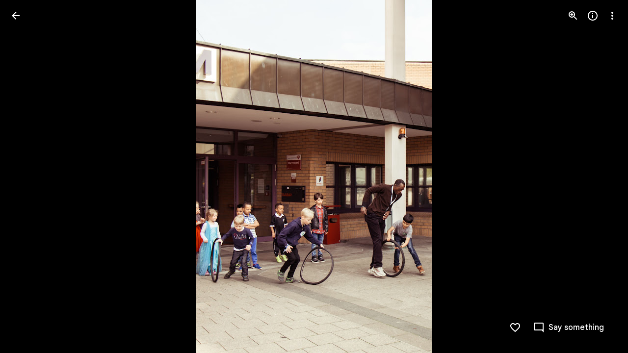

--- FILE ---
content_type: text/javascript; charset=UTF-8
request_url: https://photos.google.com/_/scs/social-static/_/js/k=boq.PhotosUi.en_US.yh4IqH5Y_lM.2019.O/ck=boq.PhotosUi.yjbXUD4gMSA.L.B1.O/am=AAAAiDWAGZjNJf5zAQBBxvcdF9A_nhbCDZoMLxi-2Qg/d=1/exm=A7fCU,Ahp3ie,B7iQrb,BTP52d,BVgquf,DgRu0d,E2VjNc,EAvPLb,EFQ78c,IXJ14b,IZT63,Ihy5De,IoAGb,JNoxi,KUM7Z,Kl6Zic,L1AAkb,LEikZe,Lcfkne,LuJzrb,LvGhrf,MI6k7c,MpJwZc,NCfd3d,NwH0H,O1Gjze,O6y8ed,OTA3Ae,P6sQOc,PIVayb,PrPYRd,QIhFr,RMhBfe,RqjULd,RyvaUb,SdcwHb,SpsfSb,UBtLbd,UUJqVe,Uas9Hd,Ulmmrd,V3dDOb,WO9ee,Wp0seb,XGBxGe,XVMNvd,XqvODd,YYmHzb,Z15FGf,ZDZcre,Zjf9Mc,ZwDk9d,_b,_tp,aW3pY,ag510,byfTOb,ctK1vf,e5qFLc,ebZ3mb,fBsFbd,gI0Uxb,gJzDyc,gychg,hKSk3e,hc6Ubd,hdW3jf,iH3IVc,ig9vTc,j85GYd,kjKdXe,l5KCsc,lXKNFb,lYp0Je,lazG7b,lfpdyf,lsjVmc,lwddkf,m9oV,mI3LFb,mSX26d,mdR7q,mzzZzc,n73qwf,nbAYS,o3R5Zb,odxaDd,opk1D,p0FwGc,p3hmRc,p9Imqf,pNBFbe,pjICDe,pw70Gc,q0xTif,qTnoBf,rCcCxc,rgKQFc,sOXFj,suMGRe,w9hDv,ws9Tlc,xKVq6d,xQtZb,xRgLuc,xUdipf,zbML3c,zeQjRb,zr1jrb/excm=_b,_tp,sharedphoto/ed=1/br=1/wt=2/ujg=1/rs=AGLTcCOM5CrMSYaOnf-K6_hrGjlDW9vcZg/ee=EVNhjf:pw70Gc;EmZ2Bf:zr1jrb;F2qVr:YClzRc;JsbNhc:Xd8iUd;K5nYTd:ZDZcre;LBgRLc:SdcwHb;Me32dd:MEeYgc;MvK0qf:ACRZh;NJ1rfe:qTnoBf;NPKaK:SdcwHb;NSEoX:lazG7b;O8Cmgf:XOYapd;Pjplud:EEDORb;QGR0gd:Mlhmy;SNUn3:ZwDk9d;ScI3Yc:e7Hzgb;Uvc8o:VDovNc;YIZmRd:A1yn5d;Zk62nb:E1UXVb;a56pNe:JEfCwb;cEt90b:ws9Tlc;dIoSBb:SpsfSb;dowIGb:ebZ3mb;eBAeSb:zbML3c;gty1Xc:suMGRe;iFQyKf:QIhFr;lOO0Vd:OTA3Ae;oGtAuc:sOXFj;pXdRYb:p0FwGc;qQEoOc:KUM7Z;qafBPd:yDVVkb;qddgKe:xQtZb;wR5FRb:rgKQFc;xqZiqf:wmnU7d;yxTchf:KUM7Z;zxnPse:GkRiKb/dti=1/m=LhnIsc,jmpo2c,saA6te?wli=PhotosUi.pIfRWc2SFAw.createPhotosEditorPrimaryModuleNoSimd.O%3A%3BPhotosUi.3JN6afIiwhg.createPhotosEditorPrimaryModuleSimd.O%3A%3BPhotosUi._-GBQy2uWeA.skottieWasm.O%3A%3BPhotosUi.-jWRZK3kPDQ.twixWasm.O%3A%3B
body_size: 24087
content:
"use strict";this.default_PhotosUi=this.default_PhotosUi||{};(function(_){var window=this;
try{
_.pgc=function(a){return _.dx(a)};var qgc;
_.AL=function(a,b){var c=b.body,d=b.class,e=b.Ga,f=b.jslog,g=b.attributes,k=b.jscontroller;const l=b.jsmodel,m=b.jsaction,p=b.jsname,q=b.JL,t=b.dga,u=b.jna,w=b.Cb,A=b.Hb,F=b.lCa,G=b.nC;let L="";L+=""+(e!=null?e:"");L+=u?" Ubi8Z":"";const M=L+=t?" rETSD":"";e=_.Wu();a.open("c-wiz","pdLipf");a.Ba(qgc||(qgc=["c-wiz",""]));_.dx(w==null?void 0:w.Cc)&&a.Ca("jsrenderer",""+w.Cc);_.bx(a,_.XE(_.$o("class",d,M)));f!=null&&a.Ca("jslog",f);_.dx(g)&&_.bx(a,_.XE(g));q||a.Ca("jsshadow","");a.Ca("jsdata","deferred-"+
e);if((F||!_.dx(w==null?void 0:w.Tia))&&(_.dx(w==null?void 0:w.Hb)||_.dx(A))){let S;a.Ca("data-p",_.Lhb((S=w==null?void 0:w.Hb)!=null?S:A!=null?A:null))}k!=null&&a.Ca("jscontroller",k);m&&a.Ca("jsaction",m);p!=null&&a.Ca("jsname",p);_.dx(w==null?void 0:w.SU)&&a.Ca("data-node-index",""+w.SU);_.dx(w==null?void 0:w.Ec)&&a.Ca("autoupdate","");a.Ca("jsmodel","hc6Ubd"+(l?" "+l:""));_.dx(w==null?void 0:w.xqa)&&a.Ca("view","");G!=null&&_.bx(a,_.XE(G));a.wa();a.print(c);b=_.Do({Cb:w},b);d=b.Cb;b=b.jsdata;
c="";if(_.dx(d==null?void 0:d.jsdata))for(d=d.jsdata,f=d.length,g=0;g<f;g++)k=d[g],c+=_.dx(k)?" "+_.Tq(k):"";b=c+(b?" "+b:"");a.open("c-data","YoOZ2e");a.Ca("id",e);b&&a.Ca("jsdata",b);a.wa();a.close();a.Va()};
var Ikc,Hkc,Lkc;_.Jkc=function(a,b,c){a.Bc(Hkc,"Dhz5Sb","div",b,c,Ikc)};
Ikc=function(a,b){const c=b.content,d=b.jscontroller,e=b.jsaction,f=b.jsname,g=b.Ga,k=b.ii,l=b.attributes,m=b.fk,p=b.Hq,q=b.lF,t=b.zj,u=b.s1;var w=b.ww;w=w===void 0?!0:w;b=b.id;a.open("div","Dhz5Sb");b!=null&&a.Ca("id",b);a.Ca("class",_.Zo(["tB5Jxf-xl07Ob-XxIAqe",m&&"tB5Jxf-xl07Ob-XxIAqe-OWXEXe-qbOKL",q&&"tB5Jxf-xl07Ob-XxIAqe-OWXEXe-Vkfede-QBLLGd",g]));(f||null)!=null&&a.Ca("jsname",""+(f||null));a.Ca("jscontroller",""+(d!=null?d:"febLed"));a.Ca("jsaction","keydown:I481le;"+(e?e:""));a.Ca("data-is-hoisted",
p?"true":"false");a.Ca("data-should-flip-corner-horizontally",t?"true":"false");a.Ca("data-stay-in-viewport",u?"true":"false");a.Ca("data-skip-fixed-positioned-viewport-fix",w?"true":"false");k&&_.WE(a);_.bx(a,_.XE(l!=null?l:""));a.wa();a.qa("RtkVtb");_.EL(a);a.ua();a.qa("VdZRrd");_.Kkc(a,c);a.ua();a.Va()};Hkc=class extends _.ix{getContent(){return this.data.content}ji(){return this.data.attributes}getId(){return this.data.id}};
_.Kkc=function(a,b){a.open("div","i921pc");a.Ba(Lkc||(Lkc=["jsname","SDSjce","class","tB5Jxf-xl07Ob-S5Cmsd"]));a.wa();a.print(b);a.Va()};
_.Mkc=function(a,b){a.open("span","huH0jc");a.Ca("class",_.Zo(["dNKuRb",b]));a.wa();a.Va()};
var Qkc=function(a,b){const c=b.jscontroller,d=b.Ga,e=b.Vy,f=b.fK,g=b.d4,k=b.e4,l=b.h7,m=b.lk,p=b.hM,q=b.name,t=b.value,u=b.Vv,w=b.jsname,A=b.ariaLabel,F=b.Wq,G=b.hH,L=b.attributes,M=b.nX;var S=b.Rd;S=S===void 0?!1:S;var Z=b.qf;Z=Z===void 0?!1:Z;var V=b.Wl;V=V===void 0?!1:V;var ma=b.je;ma=ma===void 0?!1:ma;const Da=b.id;b=b.jsaction;a.open("div","LkFhNe");Da!=null&&a.Ca("id",Da);a.Ca("class",d);(w||null)!=null&&a.Ca("jsname",""+(w||null));a.Ca("jscontroller",c);a.Ca("jsaction",_.UE()+"animationend:L9dL9d;dyRcpb:dyRcpb;"+
(b!=null?b:""));a.Ca("data-indeterminate",""+V);ma&&_.YE(a);_.bx(a,_.XE(L!=null?L:""));a.wa();a.Oa("input","dGOLmf");a.Ba(Nkc||(Nkc="type checkbox jsname YPqjbf jsaction change:WPi0i;".split(" ")));a.Ca("class",e);a.Ca("data-indeterminate",""+V);(q||null)!=null&&a.Ca("name",""+(q||null));(u||null)!=null&&a.Ca("id",""+(u||null));(t||null)!=null&&a.Ca("value",""+(t||null));S&&a.Ca("disabled",""+S);Z&&a.Ca("checked",""+Z);(A||null)!=null&&a.Ca("aria-label",""+(A||null));(F||null)!=null&&a.Ca("aria-labelledby",
""+(F||null));(G||null)!=null&&a.Ca("aria-describedby",""+(G||null));(V?"mixed":null)!=null&&a.Ca("aria-checked",""+(V?"mixed":null));_.bx(a,_.XE(M!=null?M:""));a.wa();a.close();a.Oa("div","imRGmd");a.Ca("class",f);a.wa();a.Oa("svg","Jk3b7e");a.Ba(Okc||(Okc=["aria-hidden","true","viewBox","0 0 24 24"]));a.Ca("class",g);a.wa();a.Oa("path","vJ1ldf");a.Ba(Pkc||(Pkc=["fill","none","d","M1.73,12.91 8.1,19.28 22.79,4.59"]));a.Ca("class",k);a.wa();a.close();a.close();a.Oa("div","rpUnbd");a.Ca("class",l);
a.wa();a.close();a.close();a.qa("ahW8Kd");_.BL(a,"m9ZlFb",p);a.ua();a.qa("Dcwl1d");_.DL(a,m);a.ua();a.Va()},Rkc=class extends _.ix{getName(){return this.data.name}getValue(){return this.data.value}yf(){return this.data.ariaLabel}ji(){return this.data.attributes}ka(){let a=this.data.Rd;return a===void 0?!1:a}ha(){let a=this.data.qf;return a===void 0?!1:a}Da(){let a=this.data.Wl;return a===void 0?!1:a}DA(){let a=this.data.je;return a===void 0?!1:a}getId(){return this.data.id}},Nkc,Okc,Pkc;var Skc;
_.Tkc=function(a,b,c,d,e,f,g,k,l){b.print(_.W(m=>{m.qa("Cxshxc");var p={jscontroller:Skc.id,Ga:_.Zo(["KGC9Kd-MPu53c","pfgZbe",(k||void 0)&&"KGC9Kd-MPu53c-OWXEXe-gk6SMd",void 0,!1,g]),Vy:"KGC9Kd-muHVFf-bMcfAe",fK:"KGC9Kd-YQoJzd",d4:"KGC9Kd-HUofsb",e4:"KGC9Kd-HUofsb-Jt5cK",h7:"KGC9Kd-SJnn3d",lk:"KGC9Kd-NxYnee",hM:"KGC9Kd-OYHm6b",name:d,value:e,ariaLabel:c,Wq:void 0,hH:void 0,Rd:!1,qf:k!=null?k:!1,Wl:!1,jsname:f,attributes:void 0,nX:l,je:!1,id:void 0,jsaction:void 0};m.Bc(Rkc,"LkFhNe","div",p,a,Qkc);
m.ua()}))};Skc={id:"XL71df"};var Ukc,Xkc,Zkc,alc,blc,dlc;
_.Wkc=function(a,b,c,d,e,f,g,k,l,m,p,q){p=p===void 0?!1:p;q=q===void 0?!1:q;a.open("ul","SbDuEb");a.Ba(Ukc||(Ukc=["role","listbox"]));p&&a.Ca("jsshadow","");a.Ca("class",_.Zo(["aqdrmf-rymPhb",e]));a.Ca("tabindex",""+(l!=null?l:0));a.Ca("data-list-type",q?_.Vkc.X2:_.Vkc.b3);a.Ca("jscontroller",""+c);a.Ca("jsaction","mouseleave:JywGue; touchcancel:JMtRjd; focus:AHmuwe; blur:O22p3e; keydown:I481le;"+(k!=null?k:""));(g||null)!=null&&a.Ca("jsname",""+(g||null));(b||null)!=null&&a.Ca("aria-label",""+(b||
null));(d||null)!=null&&a.Ca("aria-labelledby",""+(d||null));q&&a.Ca("aria-multiselectable","true");_.bx(a,_.XE(m!=null?m:""));a.wa();a.print(f!=null?f:"");a.Va()};_.jM=function(a,b,c,d){_.ZE(a,b,_.Zo(["aqdrmf-rymPhb-Abojl","aqdrmf-rymPhb-H09UMb-bN97Pc",c]),d)};_.Ykc=function(a,b,c){a.open("li","s98ttc");a.Ba(Xkc||(Xkc=["role","separator"]));a.Ca("class",_.Zo(["aqdrmf-clz4Ic",c]));b&&a.Ca("aria-hidden","true");a.wa();a.Va()};
_.$kc=function(a,b){a.open("span","Hqdppf");a.Ba(Zkc||(Zkc="jsslot  jsname mk39nf class aqdrmf-rymPhb-hDb1X-Rtc0Jf".split(" ")));a.wa();a.Oa("span","wiXfhb");_.bx(a,_.XE(b!=null?b:""));a.wa();a.close();a.Va()};
_.clc=function(a,b,c){a.open("span","WvxuDe");a.Ca("class",_.Zo(["aqdrmf-rymPhb-Gtdoyb",void 0]));a.wa();a.open("span","prW80d");a.Ba(alc||(alc=["class","aqdrmf-rymPhb-fpDzbe-fmcmS","jsname","K4r5Ff"]));a.wa();a.print(b);a.close();c&&(a.open("span","VczFyd"),a.Ba(blc||(blc=["class","aqdrmf-rymPhb-L8ivfd-fmcmS","jsname","uyy0gb"])),a.wa(),a.print(c),a.close());a.Va()};
_.elc=function(a,b,c,d,e,f){b=b===void 0?null:b;c=c===void 0?null:c;d=d===void 0?null:d;e=e===void 0?null:e;f=f===void 0?!0:f;a.open("span","BrNU7b");a.Ba(dlc||(dlc=["jsname","orbTae","class","aqdrmf-rymPhb-JMEf7e"]));a.wa();f&&c&&a.print(c);f&&b&&a.print(b);f&&d&&a.print(d);f||a.print(e);a.Va()};_.Vkc={Jla:"NON_SELECTABLE",b3:"SINGLE_SELECT_NO_CONTROL",Tla:"SINGLE_SELECT_RADIO",q$:"MULTI_SELECT",X2:"MULTI_SELECT_NO_CONTROL",eS:"MENU"};
var flc=function(a,b,c,d,e,f,g){g=g===void 0?!1:g;a.open("ul","A4QBj");g&&a.Ca("jsshadow","");a.Ca("class",_.Zo(["aqdrmf-rymPhb",d]));a.Ca("role","menu");a.Ca("tabindex","-1");a.Ca("data-list-type",_.Vkc.eS);a.Ca("jscontroller",""+c);a.Ca("jsaction","mouseleave:JywGue; touchcancel:JMtRjd; focus:AHmuwe; blur:O22p3e; keydown:I481le;");a.Ca("jsname","rymPhb");(b||null)!=null&&a.Ca("aria-label",""+(b||null));_.bx(a,_.XE(f!=null?f:""));a.wa();a.print(e!=null?e:"");a.Va()},glc,hlc,ilc=function(a,b,c,d,
e,f,g,k,l,m,p,q,t){a.open("li","yA8qve");a.Ba(glc||(glc=["tabindex","-1","role","menuitem"]));a.Ca("class",_.Zo(["aqdrmf-rymPhb-ibnC6b","aqdrmf-rymPhb-ibnC6b-OWXEXe-hXIJHe",(d||_.dx(g))&&"aqdrmf-rymPhb-ibnC6b-OWXEXe-SfQLQb-UbuQg-r4m2rf",void 0,k&&"aqdrmf-rymPhb-ibnC6b-OWXEXe-OWB6Me",l]));a.Ca("jsaction","click:o6ZaF; keydown:RDtNu; keyup:JdS61c; focusin:MeMJlc; focusout:bkTmIf; mousedown:teoBgf; mouseup:NZPHBc; mouseenter:SKyDAe; mouseleave:xq3APb; touchstart:jJiBRc; touchmove:kZeBdd; touchend:VfAz8; change:uOgbud;");
k&&a.Ca("aria-disabled","true");(t||null)!=null&&a.Ca("aria-label",""+(t||null));(q||null)!=null&&a.Ca("jsname",""+(q||null));_.bx(a,_.XE(m!=null?m:""));a.wa();a.qa("KpAZWe");_.BL(a,"pptmpc",void 0,0);a.ua();a.qa("pyQVWe");_.Mkc(a,"aqdrmf-rymPhb-sNKcce");a.ua();a.open("span","zgs0T");a.Ba(hlc||(hlc=["class","aqdrmf-rymPhb-KkROqb"]));a.wa();a.print(e!=null?e:"");a.close();a.qa("mRcpFf");_.clc(a,b,c);a.ua();a.qa("x3zDDf");_.elc(a,d,g,f);a.ua();_.dx("O68mGe-xl07Ob-mQXhdd")&&(a.open("span","gkYCqd"),
a.Ca("class","O68mGe-xl07Ob-mQXhdd"),a.wa(),a.close());_.dx(p)&&(a.qa("dMzJyc"),_.$kc(a,p),a.ua());a.Va()};var kM={vd:"mU5qzf",te:"I481le",Py:"j697N",tZ:"PpVxMd",sZ:"Ivk2Wd",kP:"c9v4Fb",lP:"b5fzT",iP:"TQSy7b",jP:"fAWgXe",mP:"kVJJuc",Dq:"zJEGQe",Bb:"hIFJ2e",Qv:"ZHFhKf",Tt:"FqxEYb",bZ:"n4aqpf",q5:"cHio1e",l_:"SnhQKe",V1:"tjUDd",W1:"xEi03e",a0:"wZDKm",sX:"vbeyRe",Qda:"FKdXvf",oP:"f7686e",Q5:"b9I51d",aU:"zz7I4c",rZ:"D0Fepb",b0:"rQdBT"};var mlc,jlc;
_.klc=function(a,b,c,d,e,f,g,k,l,m,p,q,t,u,w,A){const F=t===void 0?!1:t,G=u===void 0?!1:u,L=w===void 0?!1:w;t=A===void 0?!0:A;u=_.ax(M=>{_.bx(M,_.XE(_.ex("data-menu-uid")));M.Ca("data-use-updated-list","true");_.bx(M,_.XE(p!=null?p:""));M.Ca("data-stay-open-after-action",G?"true":"false");M.Ca("data-sync-selected-state-from-params",L?"true":"false")});_.Jkc(b,{content:_.W(M=>{if(q===0){var S=_.ax(Z=>{Z.Ca("data-should-focus-root","true");Z.Ca("data-is-select-menu","true");Z.Ca("data-should-wrap-focus","false")});
M.qa("g9j9q");_.Wkc(M,d,jlc.id,void 0,_.Zo(["O68mGe-hqgu2c",void 0]),c,"rymPhb",void 0,-1,S,F)}else S=_.ax(Z=>{Z.Ca("data-should-focus-root","true");Z.Ca("data-should-wrap-focus","false")}),M.qa("gT79cb"),flc(M,d,jlc.id,_.Zo(["O68mGe-hqgu2c",void 0]),c,S,F);M.ua()}),jsname:e,jscontroller:"bZ0mod",Ga:_.Zo([f,"O68mGe-xl07Ob"]),jsaction:_.Sw([_.Rw("JIbuQc",_.Qw(kM.Py,{filter:"rymPhb"})),_.Rw("XVaHYd",_.Qw(kM.kP,{filter:"rymPhb"})),_.Rw("Oyo5M",_.Qw(kM.lP,{filter:"rymPhb"})),_.Rw("DimkCe",_.Qw(kM.iP,
{filter:"rymPhb"})),_.Rw("m0LGSd",_.Qw(kM.jP,{filter:"rymPhb"})),_.Rw("WAiFGd",_.Qw(kM.mP,{filter:"rymPhb"})),_.Rw("E7eg0c",kM.l_),_.Rw("IefrZc",kM.V1),_.Rw("ojWjpd",kM.W1),_.Rw("oDwNGd",kM.a0),_.Rw("FlhwOe",kM.sX),_.Rw("mouseenter",kM.tZ),_.Rw("focusin",kM.sZ),_.Rw("RBqVmb",kM.rZ),_.Rw("FSN5eb",kM.aU),""]),fk:g,ww:t,Hq:k,lF:l,zj:m,attributes:u,s1:void 0,id:void 0},a)};
_.llc=function(a,b,c,d,e,f,g,k,l,m,p,q){const t=_.W(w=>{w.qa("H2NsOb");w.ua()}),u=_.ax(w=>{_.bx(w,_.XE(p!=null?p:""))});ilc(a,b,c,f,d,e,t,l,_.Zo([_.dx(c)?"aqdrmf-rymPhb-ibnC6b-OWXEXe-SfQLQb-aSi1db-MCEKJb":_.Zo(["aqdrmf-rymPhb-ibnC6b-OWXEXe-SfQLQb-Woal0c-RWgCYc","O68mGe-OQAXze-OWXEXe-SfQLQb-Woal0c-RWgCYc"]),g]),u,q,m,k)};_.nlc=function(a,b,c){a.open("div","Z29v0b");a.Ba(mlc||(mlc=["jsname","EyB7Ac"]));a.Ca("id",b.id);a.wa();a.print(c);a.Va()};jlc={id:"uoEu0c"};
_.nR=function(a,b){b=b||{};_.sP(a,_.Do({path:"M20 11H7.83l5.59-5.59L12 4l-8 8 8 8 1.41-1.41L7.83 13H20v-2z"},b))};_.oR=function(a,b){b=b||{};_.sP(a,_.Do({path:"M12 4l-1.41 1.41L16.17 11H4v2h12.17l-5.58 5.59L12 20l8-8-8-8z"},b))};
_.gMc=function(a){let b="";switch(a){case 7:b+="Action";break;case 1:case 19:case 22:b+="Animation";break;case 24:b+="Cinematic photo";break;case 6:b+="Eraser";break;case 21:b+="Effects";break;case 3:b+="Collage";break;case 4:b+="Smile";break;case 16:b+="Halloweenify";break;case 2:b+="HDR";break;case 26:b+="Snippet";break;case 12:b+="Hearts";break;case 5:b+="Pano";break;case 13:b+="April Fools";break;case 23:b+="Color pop";break;case 27:b+="Pop Out";break;case 28:b+="Design";break;case 9:b+="Snow";
break;case 15:b+="Stylized photo";break;case 10:b+="Twinkle";break;case 17:b+="Zoom out";break;case 8:b+="Highlight video";break;default:b+="Auto-Awesome"}return b};_.hMc=function(a,b,c,d,e,f,g,k,l,m,p,q,t,u,w){f=f!=null&&f.Xc()?_.gMc(f.Xc()):"";a=l?"Night Sight Video":m?"Video Boost":a?"Video":k?"Raw photo":"Photo";k=f?f+" - "+a:a;let A;a=(A=w==null?void 0:w.ha())!=null?A:w==null?void 0:_.z(w,_.Dv,10);b=b>c?"Landscape":b<c?"Portrait":"Square";g=g?k+" - Partially backup":k;c="";if(u&&(a==null?0:a.ha())){var F;u=c+" - ";c=a==null?void 0:a.ha();w=(F=a==null?void 0:_.nz(a))!=null?F:"unknown";F=_.Y(new _.X("{ACTOR_GENDER,select,female{Shared by {ACTOR_NAME}}male{Shared by {ACTOR_NAME}}other{Shared by {ACTOR_NAME}}}"),
{ACTOR_GENDER:w,ACTOR_NAME:c});c=u+F}u=c;F="";d?(d=g+" - "+b+" - "+_.WQ(d,"MEDIUM_DATE_TIME",e)+u,F+=d):F+=g+" - "+b+u;d=F;e="";p?e+="Archived":q?e+="Favorited":t&&(e+="Captioned");return(p=e)?d+" - "+p:d};_.pR=function(){return"Untitled"};_.iMc=function(a){return _.Y(new _.X("{TOTAL_ITEMS_1,plural,=0{No items}=1{1 item}other{{TOTAL_ITEMS_2} items}}"),{TOTAL_ITEMS_1:a,TOTAL_ITEMS_2:""+a})};
var hNc,iNc,kNc,mNc;_.sR=function(){return"Google Photos"};_.tR=function(){return"Google One"};
_.jNc=function(a){const b=_.W(c=>{c.open("span","JuBi9");c.Ca("class","UDKXKd uuRyud");c.Ca("title","Google");c.wa();c.close()});if(!hNc["\u00010\u0001\u00011\u0001Photos\u00012\u0001"]){hNc["\u00010\u0001\u00011\u0001Photos\u00012\u0001"]=[];const c=/\x01\d+\x01/g;let d=0,e=0,f;do f=c.exec("\u00010\u0001\u00011\u0001Photos\u00012\u0001")||void 0,hNc["\u00010\u0001\u00011\u0001Photos\u00012\u0001"][e]=[_.Pj("\u00010\u0001\u00011\u0001Photos\u00012\u0001".substring(d,f&&f.index)),f&&f[0]],e+=1,d=c.lastIndex;
while(f)}for(const c of hNc["\u00010\u0001\u00011\u0001Photos\u00012\u0001"])switch(c[0]&&a.text(c[0]),c[1]){case "\u00010\u0001":a.print(b);break;case "\u00011\u0001":a.open("span","Rmexee");a.Ba(iNc||(iNc=["class","EIug8e"]));a.wa();break;case "\u00012\u0001":a.close()}};hNc={};
_.lNc=function(a,b,c){a.open("a","lkefDb");a.Ba(kNc||(kNc="target,_blank,jslog,18162; track:click,rel,noopener".split(",")));a.Ca("href",_.dx(c)?_.Vo(c):"https://play.google.com/store/apps/details?id=com.google.android.apps.photos&referrer=utm_source%3Dphotosweb%26utm_medium%3Dpromo%26utm_term%3Dempty");a.wa();a.Oa("div","YrcW4e");a.Ca("class","Od6mvf"+(b?" "+b:""));a.Ca("aria-label","Google Play store");a.Ca("title","Google Play store");a.wa();a.close();a.Va()};
_.nNc=function(a,b,c){a.open("a","SxJkrd");a.Ba(mNc||(mNc="target,_blank,jslog,18165; track:click,rel,noopener".split(",")));a.Ca("href",_.dx(c)?_.Vo(c):"https://itunes.apple.com/app/apple-store/id962194608?pt=9008&ct=dwebpromo-empty&mt=8");a.wa();a.Oa("div","vGYaNe");a.Ca("class","ASbIvd"+(b?" "+b:""));a.Ca("aria-label","App store");a.Ca("title","App store");a.wa();a.close();a.Va()};
_.xfd=function(a,b){b=b||{};_.sP(a,_.Do({path:"M15.41 16.09l-4.58-4.59 4.58-4.59L14 5.5l-6 6 6 6z"},b))};_.yfd=function(a,b){b=b||{};_.sP(a,_.Do({path:"M8.59 16.34l4.58-4.59-4.58-4.59L10 5.75l6 6-6 6z"},b))};
_.KU=function(a,b){b=b||{};_.sP(a,_.Do({path:"M12 8c1.1 0 2-.9 2-2s-.9-2-2-2-2 .9-2 2 .9 2 2 2zm0 2c-1.1 0-2 .9-2 2s.9 2 2 2 2-.9 2-2-.9-2-2-2zm0 6c-1.1 0-2 .9-2 2s.9 2 2 2 2-.9 2-2-.9-2-2-2z"},b))};
_.Rid=function(a,b){b=b||{};_.sP(a,_.Do({path:"M22 9.24l-7.19-.62L12 2 9.19 8.63 2 9.24l5.46 4.73L5.82 21 12 17.27 18.18 21l-1.63-7.03L22 9.24zM12 15.4l-3.76 2.27 1-4.28-3.32-2.88 4.38-.38L12 6.1l1.71 4.04 4.38.38-3.32 2.88 1 4.28L12 15.4z"},b))};
var uud;_.vud=function(a,b,c){uud(c,a,b.Cb,b.Hb,b.Zc)};
uud=function(a,b,c,d,e){var f;const g=e?e.Qc().getExtension(_.yS)?!0:!1:(f=_.qB(d))==null?void 0:_.hi(f,5);f=e==null?void 0:_.cUc(e.Qc());var k;const l=e?e.Qc().Yc().ha():(k=_.qB(d))==null?void 0:_.D(k,1);var m,p;let q;const t=e?g&&((m=e.Qc().getExtension(_.yS))==null?0:_.wS(m))?_.wS(e.Qc().getExtension(_.yS)):_.Zp(_.hw(e.Qc().Yc())):(q=(p=_.qB(d))==null?void 0:_.ii(p,3))!=null?q:null;let u,w,A;const F=e?g&&((u=e.Qc().getExtension(_.yS))==null?0:_.xS(u))?_.xS(e.Qc().getExtension(_.yS)):_.Zp(_.iw(e.Qc().Yc())):
(A=(w=_.qB(d))==null?void 0:_.ii(w,4))!=null?A:null;k="";if(f)for(m=f.length,p=0;p<m;p++)k+=f[p]===20?"true":"";const G=k,L=_.hi(d,7);f=_.ax(M=>{d&&M.Ca("data-media-key",""+d.ob());l&&M.Ca("data-url",_.Vo(l));t&&M.Ca("data-width",""+t);F&&M.Ca("data-height",""+F);g&&M.Ca("data-isvideo","true");L&&M.Ca("data-is-shield-required","true")});_.AL(b,{Hb:d,Cb:c,jscontroller:"gI0Uxb",jsaction:"rcuQ6b:npT2md;J5AkQ:jz05we;jIKYf:xlYkif;Wd1nic:iglIie;edij1c:txR0ge;agoMJf:m3mY0d;UP3aFf:dRLtJ;HSheMb:b4AXz(preventDefault=true);X4390e:b4AXz(preventDefault=true);kav0L:b4AXz(preventDefault=true);JZCswc:hMb2If;gSlfxd:sNn2Xc;pHne0:Ua4FL;fYivrc:MZS9Ie;MTCyCd:FadOJ;eCQyPd:qUlOZc;",
jsname:"oISvpc",jsmodel:"VXiCDb vDfG5",Ga:"A7ANFe",attributes:f,body:_.W(M=>{M.qa("oWW9z");let S,Z,V;wud(a,M,l,(S=_.qB(d))==null?void 0:_.D(S,2),t,F,g,e&&t&&F?_.hMc(g?!0:!1,t,F,_.Zp(e.Qc().Af()),_.Zp(e.Qc().Jl()),(Z=e.Qc().getExtension(_.mS))==null?void 0:Z.Ok(),G.includes("true")):"",(V=_.qB(d))==null?void 0:_.hi(V,7),L);M.ua()})})};_.vud.rb=_.po;
var wud=function(a,b,c,d,e,f,g,k,l,m){var p=a.Gd;if(c&&e&&f&&(p==null?0:p.oa())&&p.Aa()===9){const t=p.oa().ma(),u=p.oa().ha();var q=f/u>e/t;const w=q?Math.ceil(e*Math.min(1,u/f)):Math.min(e,t),A=q?Math.min(f,u):Math.ceil(f*Math.min(1,t/e)),F=(p==null?0:p.ma())&&p.ma()>1?w*Math.min(p.ma(),2)<e?w*Math.min(p.ma(),2):e:w,G=(p==null?0:p.ma())&&p.ma()>1?A*Math.min(p.ma(),2)<f?A*Math.min(p.ma(),2):f:A;p=_.ax(S=>{S.Ca("style","top: "+_.Xo(Math.round((u-A)/2))+"px; left: "+_.Xo(Math.round((t-w)/2))+"px; width: "+
_.Xo(w)+"px; height: "+_.Xo(A)+"px")});q=_.ax(S=>{S.Ca("style","width: "+_.Xo(w)+"px; height: "+_.Xo(A)+"px")});const L=_.ax(S=>{S.Ca("style","width: "+_.Xo(w)+"px; height: "+_.Xo(A)+"px")}),M=_.ax(S=>{S.Ca("width",""+w);S.Ca("height",""+A);if(d)S.Ca("src",_.Vo(d));else{const Z=""+_.rP({url:c,width:Math.ceil(F),height:Math.ceil(G),Li:g!=null?g:null,devicePixelRatio:1},a);Z?S.Ca("src",_.Vo(Z)):xud(S)}k&&S.Ca("aria-label",k)});b.qa("k3OIZd");yud(a,b,l,p,q,L,M,void 0,void 0,void 0,void 0,(0,_.xo)(""+
(d?_.Vo(d):_.rP({url:c,width:Math.ceil(F),height:Math.ceil(G),Li:g!=null?g:null,devicePixelRatio:1},a))),m)}else if(c&&e&&f){l=""+_.rP({url:c,width:250,height:250,ru:!0,Li:!0,devicePixelRatio:1},a);const t=(0,_.xo)(l);l=_.ax(u=>{u.Ca("style","max-width: "+_.Xo(e)+"px; max-height: "+_.Xo(f)+"px;");_.dx(t)?u.Ca("src",_.Vo(t)):xud(u);k&&u.Ca("aria-label",k)});b.qa("r5Vb4c");yud(a,b,void 0,void 0,void 0,void 0,l,"LoqKDd","LoqKDd","LoqKDd","LoqKDd Tp7tdd",t,m)}else b.qa("Vl6Ble"),yud(a,b,!0,void 0,void 0,
void 0,void 0,void 0,void 0,void 0,void 0,void 0,m);b.ua()},yud=function(a,b,c,d,e,f,g,k,l,m,p,q,t){b.open("div","FnY97c");b.Ba(zud||(zud="aria-hidden true jsname ls4dqb class LP85Mb".split(" ")));b.wa();b.close();b.open("img","NuWDWc");b.Ba(Aud||(Aud="aria-hidden true jsname VAJbob class Mt0Lzd".split(" ")));_.dx(q)?b.Ca("src",_.Wo(q)):xud(b);b.wa();b.close();b.open("div","GgIGpf");b.Ba(Bud||(Bud=["jsname","ImB6xd"]));b.Ca("class","XXKL8c "+(k!=null?k:""));_.bx(b,_.XE(d!=null?d:""));b.wa();b.Oa("div",
"ew4Gaf");b.Ba(Cud||(Cud=["jsname","hPe5Dc"]));b.Ca("class","TTxCae "+(l!=null?l:""));_.bx(b,_.XE(e!=null?e:""));b.wa();b.Oa("div","rVU5Kc");b.Ba(Dud||(Dud=["jsaction","contextmenu:pvY4Bb;","jsname","THoUvc"]));b.Ca("class","yF8Bmb "+(m!=null?m:""));_.bx(b,_.XE(f!=null?f:""));b.wa();b.Oa("img","x0EkId");b.Ba(Eud||(Eud=["jsname","uLHQEd"]));b.Ca("class","BiCYpc "+(p!=null?p:""));_.dx(g)?_.bx(b,_.XE(g)):xud(b);b.wa();b.close();t&&(b.open("div","PIvVz"),b.Ba(Fud||(Fud=["class","pfNjne","jsname","AFZkUd"])),
b.wa(),b.close());b.qa("o8b1W");_.jV(a,b,void 0,void 0,"EfLiRc"+(c?" eO2Zfd":""),void 0,"aZ2wEe");b.ua();b.close();b.close();b.close()},zud,Aud,Bud,Cud,Dud,Eud,Fud,xud=function(a){a.Ca("src","[data-uri]")};
var Jud,Kud,Lud,Mud;_.Iud=function(a,b,c){_.Hud(c,a,b.be,b.Cb,void 0,void 0,void 0,"UsThNc")};_.Iud.rb=_.po;
_.Hud=function(a,b,c,d,e,f,g,k){let l="";const m=l+=k!=null?k:"";e=e?e:"OWATsd";k=_.W(q=>{q.open("div","utcohc");q.Ba(Jud||(Jud=["class","KJca8b","jsname","Khrgeb"]));q.wa();q.close();q.open("div","cNFYAd");q.Ba(Kud||(Kud=["class","VmkiKe","jsname","r4rOcc"]));q.wa();_.dx(c.ku)&&(q.qa("ozfjyc"),_.vud(q,c.ku,a),q.ua());q.qa("nAHYrf");q.open("div","uZ4p6e");q.Ba(Lud||(Lud="class,SxgK2b OQEhnd eLNT1d,jslog,125021; track:click,role,button,tabindex,0,jsname,ttdpI,jsaction,click:pM5AUc(preventDefault=true);".split(",")));q.Ca("aria-label",
"View previous photo");q.wa();q.qa("wukeS");q.qa("ql3Dqf");_.xfd(q,{width:36,height:36,Ga:"cjiNme"});q.ua();q.ua();q.Va();q.ua();q.qa("ndh9qe");q.open("div","tHCnL");q.Ba(Mud||(Mud="class,SxgK2b Cwtbxf eLNT1d,jslog,27485; track:click,role,button,tabindex,0,jsname,OCpkoe,jsaction,click:Y3Xo2b(preventDefault=true);".split(",")));q.Ca("aria-label","View next photo");q.wa();q.qa("FejYRd");q.qa("LWM5x");_.yfd(q,{width:36,height:36,Ga:"cjiNme"});q.ua();q.ua();q.Va();q.ua();q.close()});const p=_.ax(q=>{q.Ca("tabindex",
"-1")});_.AL(b,{Cb:d,jsmodel:e,body:k,jscontroller:f!=null?f:"o3R5Zb",jsname:_.ML(m),class:_.Zo(g,"AGwIld"),jsaction:_.Yo(void 0,"click:KjsqPd; touchstart:p6p2H;xRhIYd:zSFKlc;OurDDf:ZqbUvd(preventDefault=true);l6otDc:WqyK6e(preventDefault=true);HSheMb:WqyK6e(preventDefault=true);X4390e:ZqbUvd(preventDefault=true);kav0L:aNimxb;QnA24c:NDH36d(preventDefault=true);IBB03b:DDbAcb;JZCswc:hMb2If;LBd6wc:NDH36d(preventDefault=true);rnRr1c:BQiIbf;eCQyPd:OacpJ;OSxyHb:s9G28b;"),nC:p})};
_.Yud=function(a,b){b=b||{};_.sP(a,_.Do({path:"M11 7h2v2h-2zm0 4h2v6h-2zm1-9C6.48 2 2 6.48 2 12s4.48 10 10 10 10-4.48 10-10S17.52 2 12 2zm0 18c-4.41 0-8-3.59-8-8s3.59-8 8-8 8 3.59 8 8-3.59 8-8 8z"},b))};
var $ud,avd;
_.bvd=function(a,b){b=b||{};_.sP(a,_.Do({tg:_.W(c=>{c.open("path","Eprmzf");c.Ba($ud||($ud=["d","M12,18.5 L12.17,18.5 L11.08,17.41 L12.5,16 L16,19.5 L12.5,23 L11.09,21.59 L12.17,20.5 L12,20.5 C9.95,20.5 7.91,19.72 6.34,18.16 C3.22,15.04 3.22,9.97 6.34,6.85 L7.75,8.26 C5.41,10.6 5.41,14.41 7.75,16.75 C8.89,17.88 10.4,18.5 12,18.5 Z"]));c.wa();c.close();c.open("path","wmwkk");c.Ba(avd||(avd=["fill-opacity",".5","d","M19.9847881,12 L17.9847505,12 C17.8987659,10.9509834 17.5389462,9.92044498 16.9052914,9.02607951 L18.3306963,7.60067462 C19.3373302,8.89924874 19.8886941,10.4381533 19.9847881,12 Z M19.9238806,13.6 C19.6932655,15.2652153 18.9386387,16.8713613 17.66,18.15 L16.25,16.74 C17.1384077,15.8515923 17.6895213,14.7512947 17.9033407,13.6 L19.9238806,13.6 Z M15.8126162,7.85601291 C14.7368051,6.97672655 13.4030037,6.5 12,6.5 L11.83,6.5 L12.92,7.59 L11.5,9 L8,5.5 L11.5,2 L12.91,3.41 L11.83,4.5 L12,4.5 C13.8668042,4.5 15.7253159,5.14682148 17.2281647,6.44046443 L15.8126162,7.85601291 Z"]));c.wa();
c.close()})},b))};
var iBd=function(a,b){a.open("span","n1tOxb");a.Ca("class","DPvwYc sm8sCf J0XlZe");a.Ca("aria-hidden","true");a.wa();a.print(b);a.Va()};var jBd,kBd,lBd,mBd,nBd,oBd,wBd=function(a,b,c,d,e,f,g,k,l,m,p,q,t,u,w,A,F,G,L,M,S,Z){a.open("span","Ps5YHf");a.Ba(pBd||(pBd="jsslot  jsname j7LFlb tabindex -1".split(" ")));a.Ca("class","z80M1"+(q||p?" NmX0eb":"")+(t?" N2RpBe":"")+(u?" RDPZE":"")+(_.dx(g)?" HGVH5":"")+(w?" "+w:""));a.Ca("jsaction","click:o6ZaF"+(L==null||L?"(preventDefault=true)":"")+"; mousedown:lAhnzb; mouseup:Osgxgf; mouseenter:SKyDAe; mouseleave:xq3APb;"+(Z?"":"touchstart:jJiBRc; touchmove:kZeBdd; touchend:VfAz8"));u&&a.Ca("aria-disabled",
"true");(q||p)&&a.Ca("aria-checked",t?"true":"false");_.dx(g)&&a.Ca("aria-haspopup","true");l&&a.Ca("aria-describedby",l);l=_.No(_.W(V=>{_.dx(m)?V.print(m):(V.print(b),_.dx(k)&&(V.text(" "),V.print(k)))}));a.Ca("aria-label",l);a.Ca("role",p?"menuitemradio":q?"menuitemcheckbox":"menuitem");a.wa();a.Oa("div","Repppe");a.Ba(qBd||(qBd=["class","aBBjbd MbhUzd","jsname","ksKsZd"]));a.wa();a.close();_.dx(A)&&(a.open("div","p6STec"),a.Ba(rBd||(rBd=["class","PCdOIb Ce1Y1c","aria-hidden","true"])),a.wa(),a.print(A),
a.close());a.open("div","YN8eBe");a.Ba(sBd||(sBd=["class","uyYuVb oJeWuf"]));c&&a.Ca("jscontroller",c);d&&a.Ca("jsaction",d);e&&a.Ca("jsmodel",e);f&&a.Ca("jsname",f);_.dx(F)&&_.bx(a,_.XE(F));G&&a.Ca("sync-action","true");M?a.Ca("jslog",M):S&&a.Ca("jslog",S+"; track:JIbuQc");a.wa();if(q||p)a.open("div","p5Wxec"),a.Ba(tBd||(tBd=["class","O7wNO"])),a.wa(),a.close();_.dx(b)&&(a.open("div","e0Dotb"),a.Ba(uBd||(uBd=["class","jO7h3c"])),a.wa(),a.print(b),a.close());_.dx(g)&&(c=_.W(V=>{V.qa("fS3Hee");V.text("\ue5df");
V.ua()}),a.qa("I80AHb"),iBd(a,c),a.ua());_.dx(k)&&(a.open("div","k5JxS"),a.Ba(vBd||(vBd=["class","a9caSc HhLEze"])),a.wa(),a.print(k),a.close());a.close();_.dx(g)&&a.print(g);a.Va()},pBd,qBd,rBd,sBd,tBd,uBd,vBd,xBd;var yBd=function(a,b){a="click:cOuCgd"+(a?"(preventDefault=true)":"")+"; mousedown:UX7yZ";a+="; mouseup:";a+="lbsD7e";a+="; mouseenter:";a+="tfO1Yc";a+="; mouseleave:";a+="JywGue";a+="; focus:";a+="AHmuwe";a+="; blur:";a+="O22p3e";a+="; contextmenu:";a+="mg9Pef";a+=";";return a+=b?"touchstart:p6p2H; touchmove:FwuNnf; touchend:yfqBxc(preventDefault=true); touchcancel:JMtRjd;":""};var ABd=function(a,b){const c=b.content,d=b.jsaction,e=b.Oe,f=b.jslog,g=b.Ka,k=b.role,l=b.tabindex,m=b.wd,p=b.Te,q=b.eu,t=b.Ef,u=b.uc,w=b.Rja,A=b.ariaLabel,F=b.attributes,G=b.ENa,L=_.W(S=>{_.dx(m)?(S.open("a","Ajuk1"),S.Ca("class","FKF6mc TpQm9d"+(q?" "+q:"")),S.Ca("href",_.Vo(m)),p&&S.Ca("target",p),(_.dx(A)||_.dx(u))&&S.Ca("aria-label",_.No(A!=null?A:u)),f?S.Ca("jslog",f):g&&S.Ca("jslog",g+"; track:click"),_.dx(t)&&_.bx(S,_.XE(t)),S.wa(),_.dx(c)&&S.print(c),S.close()):_.dx(c)&&S.print(c)}),M=_.ax(S=>
{_.dx(F)&&_.bx(S,_.XE(F));G&&S.Ca("data-stop-enter-keydown","true");if(_.dx(u)){w&&S.Ca("data-tooltip-position",w);const Z=w!=null?w:"bottom";S.Ca("data-tooltip-vertical-offset",Z=="bottom"?"-12":Z=="top"?"12":"0");S.Ca("data-tooltip-horizontal-offset",Z=="right"?"-12":Z=="left"?"12":"0")}});zBd(a,_.Do({jsaction:yBd(!(!e||_.dx(m)),!_.dx(m))+(d?";"+d:""),role:_.dx(m)?"presentation":k,tabindex:_.dx(m)?-1:l,ariaLabel:_.dx(m)?null:A,content:L,attributes:M},b))},zBd=function(a,b){const c=b.content,d=b.Ga,
e=b.jscontroller,f=b.jsaction,g=b.jsname,k=b.jslog,l=b.role,m=b.Ka,p=b.attributes,q=b.disabled,t=b.hidden,u=b.id,w=b.tabindex,A=b.wd,F=b.title,G=b.uc,L=b.ariaDescribedBy,M=b.ariaLabel;b=b.sLa;a.open("div","TMU4kd");a.Ba(BBd||(BBd=["jsshadow",""]));a.Ca("role",l?l:"button");u&&a.Ca("id",u);a.Ca("class","U26fgb"+(d?" "+d:"")+(q?" RDPZE":""));_.dx(A)||(k?a.Ca("jslog",k):m&&a.Ca("jslog",m+"; track:JIbuQc"));e&&a.Ca("jscontroller",e);f&&a.Ca("jsaction",f);g&&a.Ca("jsname",g);L&&a.Ca("aria-describedby",
L);_.dx(M)?a.Ca("aria-label",_.No(M)):_.dx(G)&&a.Ca("aria-label",_.No(G));a.Ca("aria-disabled",q?"true":"false");_.dx(A)||a.Ca("tabindex",""+(q?-1:w!=null?w:0));t&&a.Ca("style","display: none;");(b||_.Go(b,0))&&a.Ca("data-response-delay-ms",""+b);_.dx(F)&&a.Ca("title",_.No(F));_.dx(G)&&a.Ca("data-tooltip",_.No(G));_.dx(p)&&_.bx(a,_.XE(p));a.wa();_.dx(c)&&a.print(c);a.Va()},BBd;var EBd=function(a,b,c){a.Bc(CBd,"TMU4kd","div",b,c,DBd)},DBd=function(a,b){const c=this.ka,d=this.Da,e=this.ha,f=b.content,g=b.Ga,k=b.jscontroller,l=b.menu,m=b.mg,p=b.yj,q=b.Rj,t=b.Kna,u=b.jslog,w=b.attributes,A=b.Ka,F=b.XA,G=b.Kg,L=b.fea,M=b.mka,S=_.W(V=>{V.print(f);_.dx(l)&&(V.open("div","Sh3Lqb"),V.Ba(FBd||(FBd="jsname xl07Ob style display:none aria-hidden true".split(" "))),V.wa(),V.print(l),V.close())}),Z=_.ax(V=>{V.Ca("aria-haspopup","true");V.Ca("aria-expanded",""+d);m&&V.Ca("data-dynamic",
"true");p&&V.Ca("data-alignright","true");q&&V.Ca("data-aligntop","true");F&&V.Ca("data-menu-corner",F);G&&V.Ca("data-anchor-corner",G);L&&V.Ca("data-horizontal-menu-offset",""+L);M&&V.Ca("data-vertical-menu-offset",""+M);t&&V.Ca("data-disable-arrow-key-open","true");_.dx(w)&&_.bx(V,_.XE(w))});ABd(a,_.Do({jscontroller:k!=null?k:"iSvg6e",jsaction:"keydown:I481le;"+(A&&!u?" LEpEAf:npT2md;":""),content:S,Ga:(g!=null?g:"")+(c?" u3bW4e":"")+(d?" iWO5td":"")+(e?" j7nIZb":""),attributes:Z,jslog:u?u:A?A+
"; track:LEpEAf":""},b))},CBd=class extends _.ix{constructor(){super();this.ha=this.Da=this.ka=!1}La(a){this.ka=a;return this}H8(a){this.Da=a;return this}Ea(a){this.ha=a}getContent(){return this.data.content}yf(){return this.data.ariaLabel}getTitle(){return this.data.title}Ud(){return this.data.disabled}getId(){return this.data.id}ji(){return this.data.attributes}},FBd;var HBd=function(a,b,c){const d=b.Ga;GBd(a,_.Do({Ga:"c7fp5b FS4hgd"+(d?" "+d:"")},b),c)},GBd=function(a,b,c){const d=b.label;EBd(a,_.Do({content:_.W(e=>{e.open("div","xDJ3ze");e.Ba(IBd||(IBd=["class","lVYxmb MbhUzd","jsname","ksKsZd"]));e.wa();e.close();e.open("div","qxNM6e");e.Ba(JBd||(JBd=["class","g4jUVc","aria-hidden","true"]));e.wa();e.close();e.open("span","uuaFVb");e.Ba(KBd||(KBd=["jsslot","","class","I3EnF oJeWuf"]));e.wa();_.dx(d)&&(e.open("span","njqgb"),e.Ba(LBd||(LBd=["class","NlWrkb snByac"])),
e.wa(),e.print(d),e.close());e.close()})},b),c)},IBd,JBd,KBd,LBd;var PBd=function(a,b,c){const d=b.icon,e=b.uc,f=b.Rja,g=b.Ga,k=b.attributes,l=b.Ka,m=b.vr,p=_.W(t=>{t.open("div","qL6nDe");t.Ba(MBd||(MBd=["class","NWlf3e MbhUzd","jsname","ksKsZd"]));t.wa();t.close();t.open("span","tGa8rd");t.Ba(NBd||(NBd=["jsslot","","class","MhXXcc oJeWuf"]));t.wa();t.Oa("span","o2xQ4e");t.Ba(OBd||(OBd=["class","Lw7GHd snByac"]));t.wa();t.print(d);t.close();t.close()}),q=_.ax(t=>{if(e){f&&t.Ca("data-tooltip-position",f);const u=f!=null?f:"bottom";t.Ca("data-tooltip-vertical-offset",
u==="bottom"?"-12":u==="top"?"12":"0");t.Ca("data-tooltip-horizontal-offset",u==="right"?"-12":u==="left"?"12":"0")}_.dx(k)&&_.bx(t,_.XE(k))});EBd(a,_.Do({Ga:"JRtysb "+(m?"ZDSs1":"WzwrXb")+(g?" "+g:""),content:p,attributes:q,Ka:l},b),c)},MBd,NBd,OBd;var TBd,UBd,VBd,XBd,ZBd,$Bd,dCd;_.QBd=function(a,b,c){_.Lo("Hb")(a,b,c)};
TBd=function(a,b,c){const d=b.label,e=b.icon,f=b.Ga,g=b.Rj,k=b.yj,l=b.ariaLabel,m=b.Ka,p=b.jslog,q=b.jsname,t=b.mg,u=b.uc;HBd(a,{label:_.W(w=>{_.dx(e)&&(w.open("span","cOds1c"),w.Ba(RBd||(RBd=["class","RGgMLc"])),w.wa(),w.print(e),w.close());w.open("span","oH80Rb");w.Ba(SBd||(SBd=["class","sYyz6c"]));w.wa();w.print(d);w.close()}),menu:b.menu,Ga:"Sn08je"+(_.dx(e)?" oGaYYd":"")+(f?" "+f:""),Rj:g,yj:k,ariaLabel:l,Ka:m!=null?m:null,jslog:p!=null?p:null,jsname:q,mg:t,uc:u!=null?u:null},c)};
_.Ko("Hb","",0,TBd);TBd.rb=_.po;
var RBd,SBd,WBd=function(a,b,c){const d=b.label,e=b.icon,f=b.Ga,g=b.Rj,k=b.yj,l=b.ariaLabel,m=b.Ka,p=b.jslog,q=b.jsname,t=b.mg,u=b.uc;HBd(a,{label:_.W(w=>{_.dx(e)&&(w.open("span","mbxHaf"),w.Ba(UBd||(UBd=["class","RGgMLc"])),w.wa(),w.print(e),w.close());w.open("span","fmP2ob");w.Ba(VBd||(VBd=["class","sYyz6c"]));w.wa();w.print(d);w.close()}),menu:b.menu,Ga:"wHcDkc"+(_.dx(e)?" oGaYYd":"")+(f?" "+f:""),Rj:g,yj:k,ariaLabel:l,Ka:m!=null?m:null,jslog:p!=null?p:null,jsname:q,mg:t,uc:u!=null?u:null},c)};
_.Ko("Ib","",0,WBd);WBd.rb=_.po;_.gW=function(a,b,c){_.Lo("Jb")(a,b,c)};XBd=function(a,b,c){const d=b.jslog,e=b.Ga,f=b.Oe;PBd(a,_.Do({vr:!1},{icon:b.icon,menu:b.menu,Rj:b.Rj,yj:b.yj,Ka:b.Ka,jslog:d!=null?d:null,ariaLabel:b.ariaLabel,uc:b.uc,jsname:b.jsname,Ga:"YI2CVc"+(e?" "+e:""),mg:b.mg,Oe:f!=null?f:null,XA:b.XA,Kg:b.Kg,disabled:b.disabled}),c)};_.Ko("Jb","",0,XBd);XBd.rb=_.po;_.YBd=function(a,b,c){_.Lo("Kb")(a,b,c)};
ZBd=function(a,b,c){const d=b.jslog,e=b.Ga,f=b.Oe;PBd(a,_.Do({vr:!0},{icon:b.icon,menu:b.menu,Rj:b.Rj,yj:b.yj,Ka:b.Ka,jslog:d!=null?d:null,ariaLabel:b.ariaLabel,uc:b.uc,jsname:b.jsname,Ga:"ZTO7Ub"+(e?" "+e:""),mg:b.mg,Oe:f!=null?f:null,XA:b.XA,Kg:b.Kg,disabled:b.disabled}),c)};_.Ko("Kb","",0,ZBd);ZBd.rb=_.po;_.hW=function(a,b,c){_.Lo("Lb")(a,b,c)};
$Bd=function(a,b){var c=b.Ga;const d=b.jsname,e=b.content;c="s2VtY"+(c?" "+c:"");const f=b.yo,g=b.U5,k=b.attributes,l=b.embedded;b=b.Xi;a.open("div","UXP6Xb");a.Ba(jBd||(jBd=["role","menu","tabindex","0"]));a.Ca("class","JPdR6b"+(f?" e5Emjc":"")+(g?" CblTmf":"")+(c?" "+c:""));a.Ca("jscontroller","uY3Nvd");a.Ca("jsaction","IpSVtb:TvD9Pc;fEN2Ze:xzS4ub;frq95c:LNeFm;cFpp9e:J9oOtd; click:H8nU8b; mouseup:H8nU8b; keydown:I481le; keypress:Kr2w4b; blur:O22p3e; focus:H8nU8b");d&&a.Ca("jsname",d);l||a.Ca("jsshadow",
"");_.dx(k)&&_.bx(a,_.XE(k));(b!=null?b:1)||a.Ca("data-back-to-cancel","false");a.wa();a.Oa("div","gyBCVc");a.Ba(kBd||(kBd=["class","XvhY1d","jsaction","mousedown:p8EH2c; touchstart:p8EH2c;"]));a.wa();a.Oa("div","JfdI5c");a.Ba(lBd||(lBd=["class","JAPqpe K0NPx"]));a.wa();a.print(e);a.close();a.close();a.Va()};_.Ko("Lb","",0,$Bd);$Bd.rb=_.po;
var aCd=function(a,b){var c=b.Ga;const d=b.jscontroller,e=b.jsaction,f=b.jsname,g=b.content;c="gH67ve"+(c?" "+c:"");const k=b.yo,l=b.U5,m=b.XA,p=b.Kg,q=b.fea,t=b.mka;b=b.attributes;a.open("div","Iszilc");a.Ba(mBd||(mBd="role menu aria-expanded false style display:none".split(" ")));a.Ca("class","JPdR6b E0xepc"+(k?" e5Emjc":"")+(l?" CblTmf":"")+(c?" "+c:""));a.Ca("jscontroller",d?d:"fiGdcb");a.Ca("jsaction","frq95c:LNeFm;IpSVtb:TvD9Pc;fEN2Ze:xzS4ub;cFpp9e:J9oOtd;RdYeUb:H8nU8b; click:H8nU8b; mouseup:H8nU8b; keydown:I481le; keypress:Kr2w4b; blur:O22p3e; focus:H8nU8b;"+
(e?";"+e:""));f&&a.Ca("jsname",f);m&&a.Ca("data-menu-corner",m);p&&a.Ca("data-anchor-corner",p);q&&a.Ca("data-horizontal-menu-offset",""+q);t&&a.Ca("data-vertical-menu-offset",""+t);_.dx(b)&&_.bx(a,_.XE(b));a.wa();a.Oa("div","GqvNKb");a.Ba(nBd||(nBd=["class","XvhY1d","jsaction","mousedown:p8EH2c; touchstart:p8EH2c;"]));a.wa();a.Oa("div","jzGAGc");a.Ba(oBd||(oBd=["class","JAPqpe K0NPx"]));a.wa();a.print(g);a.close();a.close();a.Va()};_.Ko("Mb","",0,aCd);aCd.rb=_.po;
_.iW=function(a,b,c){_.Lo("Nb")(a,b,c)};
dCd=function(a,b){const c=b.label,d=b.O0,e=b.jsaction,f=b.Ga,g=b.Eo;wBd(a,_.W(k=>{d?(k.open("div","yF8aQc"),k.Ba(bCd||(bCd=["class","RB0bD"])),k.wa(),k.print(c),k.close(),k.open("div","HclYn"),k.Ba(cCd||(cCd=["class","g5m1dc"])),k.wa(),k.print(d),k.close()):k.print(c)}),b.jscontroller,e!=null?e:g,b.jsmodel,b.jsname,b.A1,b.Fu,b.ariaDescribedBy,b.ariaLabel,b.lD,b.Fza,b.checked,b.disabled,"o7Osof"+(d?" BvuOLd":"")+(b.FFa?" Mvvj7b":"")+(f?" "+f:""),b.icon,b.attributes,b.wja,b.preventDefault,b.jslog,b.Ka,
b.isLink)};_.Ko("Nb","",0,dCd);dCd.rb=_.po;var bCd,cCd,eCd=function(a){a.qa("bAHOl");a.open("div","pzdmS");a.Ba(xBd||(xBd=["role","separator","aria-hidden","true"]));a.Ca("class","kCtYwe");a.wa();a.Va();a.ua()};_.Ko("Ob","",0,eCd);eCd.rb=_.po;
var fCd={Ej:"aj0Jcf",ek:"uYT2Vb",Lh:"SYZktf",nP:"oNPcuf",IA:"li9Srb",hJ:"NSsOUb",Zo:"tLCEwd",ai:"K3J0i",Gy:"SeiAcc",ZE:"UeYGad",vn:"uh8wMe",vd:"mU5qzf"};var kCd,jCd,lCd,mCd,nCd;_.hCd=function(a,b,c,d,e,f,g){_.gCd(b,{content:c,menu:d,attributes:g,jsname:e,Ga:f,jm:void 0,id:void 0,DP:0,lR:void 0,jsaction:void 0},a)};_.iCd=function(a,b,c,d,e,f){const g=_.ax(k=>{_.dx(f)&&_.bx(k,_.XE(f));k.Ca("data-is-menu-dynamic","true")});_.gCd(b,{content:c,jsname:d,Ga:e,jm:void 0,id:void 0,attributes:g,DP:0,jsaction:void 0,lR:void 0},a)};_.gCd=function(a,b,c){a.Bc(jCd,"Asm8r","div",b,c,kCd)};
kCd=function(a,b){const c=b.DP,d=b.content,e=b.menu,f=b.jsname,g=b.Ga,k=b.jm,l=b.attributes,m=b.id,p=b.jsaction;b=b.lR;a.open("div","Asm8r");a.Ba(lCd||(lCd=["jsshadow",""]));(m||null)!=null&&a.Ca("id",""+(m||null));a.Ca("class",_.Zo(["tB5Jxf-xl07Ob-XxIAqe-OWXEXe-oYxtQd",g]));a.Ca("jscontroller","ZvHseb");a.Ca("jsaction",_.Sw([_.Rw("JIbuQc",_.Qw(fCd.Ej,{filter:"WjL7X"})),_.Rw("keydown",_.Qw(fCd.ek,{filter:"WjL7X"})),_.Rw("xDliB",fCd.nP),_.Rw("SM8mFd",fCd.IA),b===0?"":_.Rw("iFFCZc",fCd.hJ),b===0?"":
_.Rw("Rld2oe",fCd.hJ),p!=null?p:""]));a.Ca("jsname",""+(f!=null?f:""));_.dx(l)&&_.bx(a,_.XE(l));a.wa();c===0&&(a.open("div","d3oYzb"),a.Ba(mCd||(mCd=["jsname","WjL7X","jsslot",""])),(k||null)!=null&&a.Ca("class",""+(k||null)),a.wa(),a.print(d),a.close(),a.open("div","J7Soef"),a.Ba(nCd||(nCd=["jsname","U0exHf","jsslot",""])),a.wa(),e&&a.print(e),a.close());a.Va()};jCd=class extends _.ix{getContent(){return this.data.content}ji(){return this.data.attributes}getId(){return this.data.id}};
_.jW=function(a){var b=b===void 0?!1:b;a.Ca("aria-expanded","false");a.Ca("aria-haspopup","menu");b&&_.aMb(a)};
_.oCd=function(a,b,c,d,e,f,g,k,l,m){a=_.ax(q=>{m&&q.Ca("jslog",m+"; track:JIbuQc")});const p=_.ax(q=>{d&&q.Ca("jscontroller",d);g&&q.Ca("jsmodel",g);f&&q.Ca("jsaction",f)});_.llc(b,c,void 0,void 0,void 0,void 0,void 0,l!=null?l:c,k,e,a,p)};
_.pCd=function(a,b,c,d,e,f,g,k,l,m){if(l)e=_.W(p=>{const q=_.ax(t=>{_.jW(t)});p.qa("NMnoSb");_.OR(a,p,c,d,void 0,void 0,void 0,void 0,q,void 0,f!=null?f:d);p.ua()}),l=_.ax(p=>{m&&p.Ca("jslog",m+"; track:JIbuQc")}),b.qa("zlDnmf"),_.iCd(a,b,e,g,k,l);else{l=_.W(q=>{const t=_.ax(u=>{_.jW(u)});q.qa("yeb6tc");_.OR(a,q,c,d,void 0,void 0,void 0,void 0,t,void 0,f!=null?f:d);q.ua()});const p=_.ax(q=>{m&&q.Ca("jslog",m+"; track:JIbuQc")});b.qa("tDe2sc");_.hCd(a,b,l,e,g,k,p)}b.ua()};
_.AY=function(a,b){b=b||{};_.sP(a,_.Do({path:"M9 16.17L4.83 12l-1.42 1.41L9 19 21 7l-1.41-1.41L9 16.17z"},b))};
_.yRd=function(a){_.sP(a,_.Do({path:"M3 17v2h6v-2H3zM3 5v2h10V5H3zm10 16v-2h8v-2h-8v-2h-2v6h2zM7 9v2H3v2h4v2h2V9H7zm14 4v-2H11v2h10zm-6-4h2V7h4V5h-4V3h-2v6z"},{}))};
_.nRd=function(a,b){b=b||{};_.sP(a,_.Do({path:"M15.5 14h-.79l-.28-.27A6.471 6.471 0 0 0 16 9.5 6.5 6.5 0 1 0 9.5 16c1.61 0 3.09-.59 4.23-1.57l.27.28v.79l5 4.99L20.49 19l-4.99-5zm-6 0C7.01 14 5 11.99 5 9.5S7.01 5 9.5 5 14 7.01 14 9.5 11.99 14 9.5 14zm1-7.5h-2v2h-2v2h2v2h2v-2h2v-2h-2z"},b))};
_.oRd=function(a,b){b=b||{};_.sP(a,_.Do({path:"M12.75 14.25L19 20.49 20.49 19l-6.24-6.25m.18.98A6.471 6.471 0 0 0 16 9.5 6.5 6.5 0 1 0 9.5 16c1.61 0 3.09-.59 4.23-1.57M9.5 14C7.01 14 5 11.99 5 9.5S7.01 5 9.5 5 14 7.01 14 9.5 11.99 14 9.5 14zM7 8.5h5v2H7z"},b))};
var c2d;_.d2d=function(a,b,c,d,e,f,g,k,l,m,p,q){l="G6iPcb"+(l?" "+l:"");k?(b.qa("lhUr9e"),_.DR(b,{icon:c,ariaLabel:d,jsname:e,Ga:l,uc:g!=null?g:m?null:d,Ka:p,jslog:q,attributes:f},a)):(b.qa("lDjvne"),_.BR(b,{icon:c,ariaLabel:d,jsname:e,Ga:l,uc:g!=null?g:m?null:d,Ka:p,jslog:q,attributes:f},a));b.ua()};
_.e2d=function(a,b,c){var d=b.Ga,e=b.url,f=b.mh;if(_.dx(e)){a.qa("PYtuP");var g=_.Do({Ga:"G6iPcb"+(d?" "+d:""),bt:"cx6Jyd",url:e,style:f?1:2},b);b=g.icon;d=g.url;e=g.ariaLabel;f=g.style;var k=g.He,l=g.attributes,m=g.Vaa,p=g.jsname,q=g.Ga,t=g.bt,u=g.jslog,w=g.Ka,A=g.uc;g=g.eD;a.open("div","BMhBsb");a.Ba(c2d||(c2d=["jsaction","click:npT2md;"]));a.Ca("class","DNAsC"+(q?" "+q:""));a.Ca("jscontroller","aJIyme");p&&a.Ca("jsname",p);_.dx(l)&&_.bx(a,_.XE(l));a.wa();a.qa("ymJG5e");_.mOc(c,a,f,b,e,k,""+t,A!=
null?A:g?null:e,u,w,m,d);a.ua();a.Va()}else a.qa("VAFEt"),_.d2d(c,a,b.icon,b.ariaLabel,b.jsname,b.attributes,b.uc,b.mh,b.Ga,b.eD,b.Ka,b.jslog);a.ua()};_.pZ=function(a,b,c){const d=b.Ga;b=_.Do({Ga:"G6iPcb"+(d?" "+d:""),bt:"cx6Jyd",style:b.mh?1:2},b);_.nOc(c,a,b.icon,b.ariaLabel,b.jscontroller,b.jsaction,b.style,b.He,b.attributes,b.Vaa,b.jsname,b.jsmodel,b.Ga,b.bt,b.jslog,b.Ka,b.uc,b.eD,b.Oe)};
_.qZ=function(a,b,c){const d=b.Ga,e=b.bt,f=b.mh;b=_.Do({Ga:"A1fzDc"+(d?" "+d:""),bt:"mTyUsf"+(e?" "+e:""),style:b.Zz?2:f?3:1},b);_.LR(c,a,b.label,b.jscontroller,b.jsaction,b.style,b.ariaLabel,b.title,b.jsname,b.Xaa,b.Ga,b.disabled,b.icon,b.eh,b.bt,b.pza,b.attributes,b.jslog,b.Ka)};
_.f2d=function(a,b,c){const d=b.ariaLabel;var e=b.Ga;const f=b.uc,g=b.eD,k=b.jslog,l=b.Ka,m=b.yj,p=b.mg,q=b.lg;e="G6iPcb"+(e?" "+e:"");b.mh?(a.qa("XnOmzf"),_.YBd(a,_.Do({Rj:!0,yj:m==null?!0:m,Ga:e,uc:f!=null?f:g?"":d,jslog:k,Ka:l,mg:p,lg:q!=null?q:d},b),c)):(a.qa("ythRvf"),_.gW(a,_.Do({Rj:!0,yj:m==null?!0:m,Ga:e,uc:f!=null?f:g?"":d,jslog:k,Ka:l,mg:p,lg:q!=null?q:d},b),c));a.ua()};
_.rZ=function(a,b,c){b=b||{};const d=b.mg,e=b.Ga,f=_.W(g=>{g.qa("JXmoKc");_.KU(g,null);g.ua()});a.qa("Y5jlZd");_.f2d(a,_.Do({mg:d,Ga:e,lg:"More options",icon:f,ariaLabel:"More options",Ka:"18053"},b),c);a.ua()};
var g2d,h2d,i2d,k2d,m2d,n2d,o2d,l2d,j2d,p2d,q2d;
_.sZ=function(a,b,c,d,e,f,g,k,l,m,p,q,t,u,w,A,F){F="JIbuQc:cOuCgd;"+(F?"":"FH2Ite:y7ZpV(preventDefault=true);")+"mouseenter:MJEKMe";F+="; mouseleave:";F+="iFHZnf";F+=";";let G;G="SmZ4Wd W2pADe";switch(k){case 1:G+=" DwJIde";break;case 2:G+=" l1wFhe";break;case 4:G+=" l8aFYc";break;case 8:G+=" NIM9Fc";break;case 9:G+=" SSaLDe"}l=G+(l?" "+l:"");b.open("div","C3plee");b.Ba(g2d||(g2d=["jsshadow",""]));b.Ca("jscontroller","Ahp3ie");b.Ca("jsaction",F);b.Ca("class",l);m&&b.Ca("jsname",m);b.wa();b.Oa("div",
"aMzoJ");b.Ba(h2d||(h2d="class{QtDoYb MJvped{jsname{ZMv3u{jsaction{click:A5KDlc(nhpiIe),iBD8fc,cyExaf(k942D);{role{menubar".split("{")));b.wa();b.Oa("div","iSSmcd");b.Ba(i2d||(i2d=["class","rMGHCb"]));b.wa();p&&(b.qa("eObWd"),j2d(b,a),b.ua());f=f?f:"8837";m=_.ax(L=>{if(p||A)L.Ca("style","display:none"),L.Ca("aria-hidden","true")});l=_.W(L=>{_.dx(e)?L.print(e):(L.qa("csiNUd"),_.nR(L,null),L.ua())});b.qa("ZxSwOb");_.e2d(b,{attributes:m,icon:l,url:d,ariaLabel:c?c:"Back",eD:!0,Ga:"KT9N2",Ka:f,jsname:"yfWuid",
mh:k===1||k===8},a);b.ua();if(_.dx(w)||_.dx(t))b.open("span","wzQuXc"),b.Ba(k2d||(k2d="jsslot  class UtdETd jsname k942D".split(" "))),b.wa(),_.dx(t)&&(b.qa("mnGa3d"),l2d(b,t,u),b.ua()),_.dx(w)&&b.print(w),b.close();b.close();if(_.dx(g)||q)b.open("span","kp6oob"),b.Ba(m2d||(m2d="jsslot  jsname bN97Pc class xvKqge".split(" "))),b.wa(),b.Oa("div","TGfi7"),b.Ba(n2d||(n2d=["class","c9yG5b"])),b.wa(),_.dx(g)&&b.print(g),b.close(),b.close(),q&&(b.open("div","s8pFsb"),b.Ba(o2d||(o2d=["jsname","sqebTb"])),
b.Ca("class","mboUdc"+(_.dx(g)?"":" oSplvc")),b.wa(),b.close());b.close();b.Va()};l2d=function(a,b,c){a.open("h1","yk01me");a.Ca("class","PBaY5"+(c?" "+c:""));a.wa();a.print(b);a.Va()};
j2d=function(a,b){const c=b.Yj;a.open("a","kro1Ce");a.Ba(p2d||(p2d=["jsname","nhpiIe","jslog","8830; track:click"]));a.Ca("href",_.Vo(_.Su("/")));a.Ca("aria-label",_.sR(null,b));a.Ca("data-viewer-logged-in",c?"true":"false");a.wa();a.Oa("div","jRxV3b");a.Ba(q2d||(q2d=["class","m4YTOb"]));a.wa();a.qa("ax5Z5");_.jNc(a);a.ua();a.close();a.Va()};
var Wke,Xke,Yke,Zke;
_.$ke=function(a,b,c,d,e,f,g,k,l,m,p,q,t,u,w,A){b.open("div","Hv3Vib");b.Ca("jscontroller",e?e:"zECd7b");b.Ca("jsaction","agoMJf:nA9Gcf;rcuQ6b:npT2md;"+(c?c+";":""));d&&b.Ca("jsname",d);b.Ca("class","Y2w9M "+(g?g:""));A!=null&&b.Ca("data-nudge-id",""+A);b.wa();b.Oa("div","SRiDYd");b.Ba(Wke||(Wke="jsname Hn6s1b tabindex 0 role tooltip".split(" ")));b.Ca("class","mVK51d eLNT1d"+(u?" "+u:""));f&&b.Ca("jslog",f);_.dx(q)&&b.Ca("aria-label",""+q);t&&b.Ca("aria-hidden","true");b.wa();if(_.dx())b.print(void 0);
else if(k||l)k&&(b.open("div","zNihf"),b.Ba(Xke||(Xke=["class","FkI4sc"])),b.wa(),b.print(k),b.close()),l&&(b.open("div","vidZvb"),b.Ba(Yke||(Yke=["class","NqLrnb"])),b.wa(),b.print(l),b.close()),_.dx(m)&&(b.qa("ErLZDd"),_.GR(b,{Ga:"Rh15ic",label:"Learn more",wd:m,jslog:f?"12356; track:click":""},a),b.ua()),_.dx(p)&&b.print(p);b.close();b.open("div","NKrczf");b.Ba(Zke||(Zke=["jsname","aC1sp"]));b.Ca("class","yCWinc eLNT1d"+(w?" "+w:""));b.wa();b.close();b.Va()};
_.D0=function(a){return"yDSiEe uGCjIb"+(a?"":" zcLWac eejsDc")};_.E0=function(a,b){a.Ca("role","main");a.Ca("tabindex","-1");b&&(a.Ca("aria-label",b),a.Ca("data-default-view-focus",""))};_.F0=function(){return"Cv8Rjc yDSiEe"};_.G0=function(a,b){a.Ca("role","main");b&&(a.Ca("tabindex","-1"),a.Ca("aria-label",b),a.Ca("data-default-view-focus",""))};_.H0=function(a,b){return"B6Rt6d"+(b?" bGD2be":"")+(a?" zcLWac eejsDc":"")};
_.ehf=function(a,b){b=b||{};_.sP(a,_.Do({path:"M4.5 13h1.1l.9 2H8l-.9-2.1c.5-.3.9-.8.9-1.4v-1C8 9.7 7.3 9 6.5 9H3v6h1.5v-2zm0-2.5h2v1h-2v-1zM16 15h1.5l.5-3 .5 3h2l1-6H20l-.5 3-.5-3h-2l-.5 3-.5-3h-1.5l1 6zm-5.12-1.5h1.25l.37 1.5H14l-1.5-6h-2L9 15h1.5l.38-1.5zm.87-1.5h-.5l.25-1 .25 1z"},b))};
_.fhf=function(a,b){b=b||{};_.sP(a,_.Do({path:"M12 17.27L18.18 21l-1.64-7.03L22 9.24l-7.19-.61L12 2 9.19 8.63 2 9.24l5.46 4.73L5.82 21 12 17.27z"},b))};
_.DUf=function(a,b){b=b||{};_.sP(a,_.Do({path:"M4 15h2v3h12v-3h2v3c0 1.1-.9 2-2 2H6c-1.1 0-2-.9-2-2m11.59-8.41L13 12.17V4h-2v8.17L8.41 9.59 7 11l5 5 5-5-1.41-1.41z"},b))};
var OUf;_.PUf=function(a,b,c,d){a.print(_.W(e=>{e.open("span","wyOqec");e.Ba(OUf||(OUf=["jsaction","rcuQ6b:WYd;pfTNSd:NeHV7;yPaYJb:AEKeee;"]));e.Ca("class",c?c:"rtExYb");e.Ca("jscontroller",d?d:"xRgLuc");b&&e.Ca("data-allow-zero","true");e.wa();e.close()}))};
_.$Wf=function(a){_.sP(a,_.Do({path:"M18 16c-.79 0-1.5.31-2.03.81L8.91 12.7c.05-.23.09-.46.09-.7s-.04-.47-.09-.7l7.05-4.11c.53.5 1.25.81 2.04.81 1.66 0 3-1.34 3-3s-1.34-3-3-3-3 1.34-3 3c0 .24.04.48.09.7L8.04 9.81C7.5 9.31 6.79 9 6 9c-1.66 0-3 1.34-3 3s1.34 3 3 3c.79 0 1.5-.31 2.04-.81l7.05 4.12c-.05.22-.09.45-.09.69 0 1.66 1.34 3 3 3s3-1.34 3-3-1.34-3-3-3zm0-12c.55 0 1 .45 1 1s-.45 1-1 1-1-.45-1-1 .45-1 1-1zM6 13c-.55 0-1-.45-1-1s.45-1 1-1 1 .45 1 1-.45 1-1 1zm12 7c-.55 0-1-.45-1-1s.45-1 1-1 1 .45 1 1-.45 1-1 1z"},
{}))};
_.Q8=function(a,b){a=a||{};return _.P8(b,a.Ql)};_.P8=function(a,b){b=_.dx(b)?""+b+" - ":"";return b+=_.sR(null,a)};
_.V8=function(){return"Back to photos & videos"};_.W8=function(){return"Back to photo books"};_.gxg=function(){return"Back to canvas prints"};
var DQg;_.EQg=function(a,b){b.qa("zJIRke");_.iW(b,{label:"Add to album",text:"Add to album",jscontroller:"artEdb",jsaction:"JIbuQc:Osbvqb;",jslog:"12632; track:click"},a);b.ua()};var GQg;_.FQg=function(a,b){_.Lo("Hf")(a,null,b)};GQg=function(a,b,c){_.iW(a,{label:"Add to documents",text:"Add to documents",jscontroller:"AvYoAd",jsaction:"JIbuQc:FBGH3e;",Ka:"213292"},c)};_.Ko("Hf","",0,GQg);GQg.rb=_.po;_.HQg=function(a,b){_.Lo("If")(a,null,b)};_.IQg=function(a,b){_.pZ(a,{icon:_.W(c=>{c.qa("EKZzhb");_.yRd(c);c.ua()}),ariaLabel:"Edit",jsname:"IarNOb",jsaction:"click:lWPLSc;JIbuQc:lWPLSc;Ox0VAf:N3y1je;NQWhCb:Kb0Iic;rpwqZb:xRhnkd(preventDefault=true);CSO0c:w0sIvf;",jscontroller:"iV3GJd",mh:!0,Ga:"Okp7uc eLNT1d",jslog:"8916; track:click"},b)};_.JQg=function(a,b,c,d,e){c=_.gx(c==null||Array.isArray(c),c);const f=a.Gd;if(c&&!d&&!e)for(d=c.length,e=0;e<d;e++)if(_.qS(c[e])===17){var g="";g+="Rotate left";var k="";const l=k+="Shift+R";f.ha()===1?(k=_.W(m=>{m.print(l)}),b.qa("P2fWId"),_.iW(b,{label:g,text:g,Fu:k,meta:l,ariaLabel:g+" - "+l,lg:g+" - "+l,jscontroller:"mz0TCd",jsaction:"JIbuQc:KjsqPd;NQWhCb:Kb0Iic;",Ka:"10483"},a)):(b.qa("rhMbdf"),_.iW(b,{label:g,text:g,jscontroller:"mz0TCd",jsaction:"JIbuQc:KjsqPd;NQWhCb:Kb0Iic;",Ka:"10483"},a));
b.ua()}};var KQg,MQg,NQg,OQg;_.LQg=function(a,b,c,d){var e=a.Gd;const f=_.W(g=>{g.qa("cjmQVd");_.AY(g,{Ga:"OKO8oe"});g.ua()});c&&e.ha()===1&&(c=_.W(g=>{g.qa("ZY5DXd");KQg(a,g,d);g.ua()}),e=_.No(_.W(g=>{g.qa("qMrK3e");KQg(a,g,d);g.ua()})),b.qa("s98aKe"),_.iW(b,{Ga:"tzQQkd",label:c,text:e,qV:d?null:f,zh:!0,jscontroller:"H1x19d",jsaction:"JIbuQc:hyRxD;",jslog:"13314; track:JIbuQc"},a),b.ua())};
KQg=function(a,b,c){b.open("div","jD4Kf");b.Ba(MQg||(MQg=["class","Xe1pB"]));b.wa();b.Oa("div","GcaL9c");b.Ba(NQg||(NQg=["class","cNASZe"]));b.wa();b.text(_.Pj("Loop video"));b.close();b.Oa("div","coTsf");b.Ba(OQg||(OQg=["class","NVM2hf"]));b.wa();b.qa("o7hZz");c=!c;b.open("div","zAVnoc");b.Ba(DQg||(DQg=["class","X4Ka9","jsaction","change:ahkFRc;JIbuQc:JIbuQc; mousedown:QJmimb;"]));b.Ca("jscontroller","iIPBGf");b.Ca("jsname","SW9X6");_.dx()&&_.bx(b,_.XE());b.wa();b.qa("kQg5Hd");b.qa("AlNaPb");_.Tkc(a,
b,"",void 0,void 0,"bMcfAe","PnVRO",c);b.ua();b.ua();b.Va();b.ua();b.close();b.Va()};
var PQg=function(a,b,c){_.iW(a,{label:"Add to screenshots & recordings",text:"Add to screenshots & recordings",jscontroller:"qaPrXe",jsaction:"JIbuQc:IIumze;",Ka:"239642"},c)};_.Ko("If","",1,PQg);PQg.rb=_.po;
_.QQg=function(a,b,c,d,e,f,g){const k=a.kp;!a.Yj||!k||d||e||c||(b.qa("vn6y8"),_.iW(b,{label:"Order canvas print",text:"Order canvas print",jsmodel:"CdG8bc",jscontroller:f?f:"ul1Vud",Ti:g,jsaction:"JIbuQc:KjsqPd;",Ka:"79059"},a),b.ua())};_.RQg=function(a,b,c,d,e,f,g){const k=a.Zn;!a.Yj||!k||d||e||c||(b.qa("sXde8b"),_.iW(b,{label:"Order photo prints",text:"Order photo prints",jsmodel:"TkCUFd",jscontroller:f?f:"ygG9De",Ti:g,jsaction:"JIbuQc:KjsqPd;",Ka:"79071"},a),b.ua())};
var VQg,WQg,XQg,YQg,ZQg,$Qg,bRg,cRg,dRg,eRg,fRg,gRg,hRg,iRg,aRg;
_.E9=function(a,b){a.open("div","vTgGOd");a.Ba(VQg||(VQg="jsaction,rcuQ6b:PA60s;NQWhCb:PA60s; mouseenter:eGiyHb; focus:eGiyHb; touchstart:eGiyHb;,class,YTMxfd eLNT1d,tabindex,0".split(",")));a.Ca("jscontroller","ctK1vf");a.wa();a.Oa("div","fjm0Ue");a.Ba(WQg||(WQg=["class","ZCf80c eLNT1d","jsname","NCouB"]));a.wa();a.Oa("div","CASHnb");a.Ba(XQg||(XQg=["class","gAvs9e","jsname","Tgxr9d"]));a.wa();a.close();a.Oa("div","Ozbmnf");a.Ba(YQg||(YQg=["class","r5RmQd","jsname","QrBWef"]));a.wa();a.close();a.close();
a.Oa("div","MzIBrb");a.Ba(ZQg||(ZQg=["class","c2efuc eLNT1d","jsname","MW0BZc"]));a.wa();a.qa("x0JJEc");_.bvd(a,{height:18,width:18});a.ua();a.open("div","s0aQJf");a.Ba($Qg||($Qg=["class","SqvhHd"]));a.wa();a.qa("yMkOcf");_.cx(a,aRg,null,b);a.ua();a.close();a.close();a.Oa("div","fmrEDf");a.Ba(bRg||(bRg=["class","AF1n5 eLNT1d","jsname","mmGUKe"]));a.wa();a.qa("a1zh3c");b=b={height:18,width:18};_.sP(a,_.Do({path:"M12 7C6.48 7 2 9.24 2 12c0 2.24 2.94 4.13 7 4.77l.29.02-2 2L8.7 20.2l4.21-4.2-4.21-4.21-1.41 1.41 1.47 1.47C5.76 14.09 4 12.81 4 12c0-1.06 3.04-3 8-3s8 1.94 8 3c0 .73-1.46 1.89-4 2.53v2.05c3.53-.77 6-2.53 6-4.58 0-2.76-4.48-5-10-5z"},
b));a.ua();a.open("div","l9LIXe");a.Ba(cRg||(cRg=["class","YUfg3e"]));a.wa();a.text(_.Pj("360 video"));a.close();a.close();a.Oa("div","tIJ22e");a.Ba(dRg||(dRg=["class","LG4Bxf eLNT1d","jsname","HijkCc"]));a.wa();a.qa("rQw8tc");_.ehf(a,{height:18,width:18});a.ua();a.open("div","bFamN");a.Ba(eRg||(eRg=["class","FUKKdb"]));a.wa();a.text(_.Pj("RAW"));a.close();a.close();a.Oa("div","PfEg");a.Ba(fRg||(fRg=["class","n6gine eLNT1d","jsname","qq1dwb"]));a.wa();a.qa("OrEtFb");b=b={height:18,width:18};_.sP(a,
_.Do({path:"M400-480Zm-140 0q0-92-64-156T40-700q92 0 156-64t64-156q0 92 64 156t156 64q-92 0-156 64t-64 156ZM160-160q-33 0-56.5-23.5T80-240v-280h80v280h480v-480H520v-80h120q33 0 56.5 23.5T720-720v180l160-160v440L720-420v180q0 33-23.5 56.5T640-160H160Z",viewBox:"0 -960 960 960"},b));a.ua();a.open("div","gMtMj");a.Ba(gRg||(gRg=["class","w7YZ8c"]));a.wa();a.text(_.Pj("Video Boost"));a.close();a.close();a.Oa("div","zqVsef");a.Ba(hRg||(hRg=["class","sMy5xe eLNT1d","jsname","z8eGN"]));a.wa();a.qa("PZXKcb");
b=b={height:18,width:18};_.sP(a,_.Do({path:"M524-40q-84 0-157.5-32t-128-86.5Q184-213 152-286.5T120-444q0-146 93-257.5T450-840q-18 99 11 193.5T561-481q71 71 165.5 100T920-370q-26 144-138 237T524-40Zm0-80q88 0 163-44t118-121q-86-8-163-43.5T504-425q-61-61-97-138t-43-163q-77 43-120.5 118.5T200-444q0 135 94.5 229.5T524-120Zm-20-305Z",viewBox:"0 -960 960 960"},b));a.ua();a.open("div","GMbn0b");a.Ba(iRg||(iRg=["class","yyIdgd"]));a.wa();a.text(_.Pj("Night Sight Video"));a.close();a.close();a.Va()};
aRg=function(a,b){return _.Lo("Kf")(a,b)};_.Ko("Kf","",0,function(){return"Partial upload"});_.Ko("Lf","",0,function(){return"Recorded videos get enhanced lighting, clearer picture, and amplified colors"});_.Ko("Mf","",0,function(){return"Records videos in higher quality with enhanced lighting, stabilization, and definition"});
var jRg,kRg,lRg,mRg,nRg,oRg=function(a){_.sP(a,_.Do({viewBox:"-12 -12 24 24",tg:_.W(b=>{b.open("path","NH60ob");b.Ba(jRg||(jRg="class;w9e2Mc;fill;currentColor;d;M0 0 M5.437,0 C5.437,0 -2.896,-5 -2.896,-5 C-2.896,-5 -2.896,5 -2.896,5 C-2.896,5 5.437,0 5.437,0z".split(";")));b.wa();b.close();b.open("path","J9tQtf");b.Ba(kRg||(kRg="class;m0ibmd;fill;currentColor;d;M0 0 M2.998,-4 C2.998,-4 1.02,-4 1.02,-4 C1.02,-4 1.02,4 1.02,4 C1.02,4 2.998,4 2.998, 4 C2.998,4 2.998,-4 2.998,-4zM0 0 M-1.02,-4 C-1.02,-4 -2.998,-4 -2.998,-4 C-2.998,-4 -2.998,4 -2.998,4 C-2.998,4 -1.02,4 -1.02,4 C-1.02,4 -1.02,-4 -1.02,-4z".split(";")));
b.wa();b.close();b.open("g","yY5Bgf");b.Ba(lRg||(lRg=["class","CjQmJf"]));b.wa();b.Oa("path","XHOJjb");b.Ba(mRg||(mRg="class;Qfrpne;transform;translate(0.36457, 0.36457);d;M -0.364562988281,-9.42706298828 c -5.00508117676,0.0 -9.0625,4.05741882324 -9.0625, 9.0625 c 0.0,5.00508117676 4.05741882324,9.0625 9.0625,9.0625 c 5.00508117676,0.0 9.0625,-4.05741882324 9.0625,-9.0625 c 0.0,-5.00508117676 -4.05741882324,-9.0625 -9.0625,-9.0625 Z;stroke;currentColor;stroke-width;2;fill;none;stroke-dasharray;48.9763695716, 7.97289737212;stroke-dashoffset;-7.97289737212".split(";")));
b.wa();b.close();b.Oa("path","ztYxdf");b.Ba(nRg||(nRg="class;OLQnJe;fill;currentColor;transform;rotate(20);d;M -5.00021362305,-6.50010681152 c 0.0,0.828002929688 -0.671997070312,1.5 -1.5,1.5 c -0.828002929688,0.0 -1.5,-0.671997070312 -1.5,-1.5 c 0.0,-0.827972412109 0.671997070312, -1.5 1.5,-1.5 c 0.828002929688,0.0 1.5,0.672027587891 1.5,1.5 Z".split(";")));b.wa();b.close();b.close()})},{}))};_.F9=function(a,b){_.pZ(a,{jscontroller:"baFRdd",jsaction:"JIbuQc:bQu8cd;QEVRbc:bQu8cd(preventDefault=true);NQWhCb:Kb0Iic;",icon:_.W(c=>{c.qa("fXodsf");_.Yud(c,null);c.ua()}),ariaLabel:"Open info",uc:"Info",jsname:"Kt8BFb",mh:!0,jslog:"8918; track:click"},b)};var pRg,qRg;_.G9=function(a,b){a.open("div","Huf3X");a.Ba(pRg||(pRg="class,KcbUke eLNT1d,jsname,EggM2b,jsaction,rcuQ6b:npT2md;JIbuQc:XyQaue; click:XyQaue;kav0L:XyQaue;Ox0VAf:Kb0Iic;IwHkdb:Kb0Iic;NQWhCb:Kb0Iic;Rfzbld:ohZhNd;pHne0:KpAaTb;".split(",")));a.Ca("jscontroller","lYp0Je");a.wa();const c=_.W(d=>{d.open("div","Lk7eub");d.Ba(qRg||(qRg=["class","yeQKC"]));d.wa();d.qa("VBic4d");oRg(d);d.ua();d.close()});a.qa("shxShe");_.d2d(b,a,c,"Turn on motion","LgbsSe",void 0,void 0,!0,"YKhNse");a.ua();a.Va()};var rRg,sRg,tRg,uRg=function(a,b){a=b.Pa;return _.Y(new _.X("{VIEWER_GENDER,select,female{Selected}male{Selected}other{Selected}}"),{VIEWER_GENDER:a})},vRg=function(a,b){a=b.Pa;return _.Y(new _.X("{VIEWER_GENDER,select,female{Select}male{Select}other{Select}}"),{VIEWER_GENDER:a})},xRg=function(a){_.sP(a,_.Do({tg:_.W(b=>{b.open("circle","WRiv7d");b.Ba(wRg||(wRg="cx 12.5 cy 12.2 r 8.292".split(" ")));b.wa();b.close()}),Ga:"DEUdCc"},{}))},wRg,DRg=function(a){_.sP(a,_.Do({tg:_.W(b=>{b.open("radialGradient",
"SSoHMe");b.Ba(yRg||(yRg="id;shadow;cx;38;cy;95.488;r;10.488;gradientTransform;matrix(1 0 0 -1 -26 109);gradientUnits;userSpaceOnUse".split(";")));b.wa();b.Oa("stop","K1l6cc");b.Ba(zRg||(zRg=["offset",".832","stop-color","#010101"]));b.wa();b.close();b.Oa("stop","oxtyRb");b.Ba(ARg||(ARg="offset .999 stop-color #010101 stop-opacity 0".split(" ")));b.wa();b.close();b.close();b.open("circle","eHLNhf");b.Ba(BRg||(BRg="opacity .26 fill url(#shadow) cx 12 cy 13.512 r 10.488".split(" ")));b.wa();b.close();
b.open("circle","hcModf");b.Ba(CRg||(CRg="cx 12 cy 12.2 r 8.292".split(" ")));b.wa();b.close()}),Ga:"ltYyt"},{}))},yRg,zRg,ARg,BRg,CRg;var ERg,HRg,FRg,GRg,IRg,JRg,KRg;
_.H9=function(a,b,c,d,e,f,g,k,l,m,p,q,t){b.open("div","VCrrZc");b.Ba(ERg||(ERg=["jsname","xJzy8c","class","fzyONc"]));b.Ca("jscontroller",f?f:"juNMwb");b.Ca("jsmodel",c+" ZKJK8d tXXc4b zHErAd bfChRb hClpFe"+(g?" "+g:""));b.Ca("jsaction","wQG5Ke:ReqAjb(preventDefault=true);dUI6H:YsljK;WpHHE:dDJ9le;RFOdY:FLw5ac;Bv1BFd:G4j8ob;XDWbVe:wcAj0;TDJIr:rOC4ub;GixySd:dlt8ee;DjTuPb:RY7tsf;xrq25b:uLRcHe;Dz7INb:hR1TY;DcuTT:asxYed;zJeJYb:N7ZUzd;bHooZb:iEKBIf;IsAikd:KKiczf;vzkXVe:Sasvbf;mblJhf:EkRUsf;rnRr1c:BQiIbf;eCQyPd:OacpJ;RGTWzc:hR1TY;Wg6MZc:jbxFqf;iG3s2b:I3vW0c;zzVAcf:n8Fr4c;ggOTxd:YazGpd;jLUtrb:hwMgo;yPaYJb:Krrt9b;DBxMHd:CQ6rPc;jg5x8:NquEk;CXkN1e:WldgCe;LCTNQe:asxYed;gbdijd:uJOjke;pGZ7pf:asxYed(preventDefault=true);KN3O3c:bQu8cd;lQ086b:NDH36d;RdYeUb:kv7bJd;Z2AmMb:GZxqQe;rcuQ6b:npT2md;JZCswc:hMb2If;IBB03b:DDbAcb;");b.Ca("data-media-key",
d);_.dx()&&_.bx(b,_.XE());b.wa();c=_.W(u=>{u.qa("dItvKc");u.open("div","Qgdmod");u.Ba(rRg||(rRg=["jsaction","JIbuQc:KamsZ;NQWhCb:Hu4Tjd;pfTNSd:Hu4Tjd;"]));u.Ca("class","I8SVSe "+(t?" KKjvXb":""));u.Ca("jscontroller","bbreQc");u.wa();u.Oa("span","VyJTh");u.Ba(sRg||(sRg=["class","alojh","jsname","l0ZStb"]));u.wa();t?(u.qa("fN1ht"),_.cx(u,uRg,null,a)):(u.qa("XDtqkb"),_.cx(u,vRg,null,a));u.ua();u.close();u.qa("cEthkc");var w={qf:t};w=w||{};const A=w.qf;u.open("div","V6Wcue");u.Ba(tRg||(tRg="jsshadow,,jsname,cy6CSe,jsaction,click:cOuCgd; mousedown:UX7yZ; mouseup:lbsD7e; mouseleave:JywGue; touchstart:p6p2H; touchmove:FwuNnf; touchend:yfqBxc; touchcancel:JMtRjd; focus:AHmuwe; blur:O22p3e; keydown:I481le; contextmenu:mg9Pef;,role,checkbox,tabindex,0".split(",")));
u.Ca("jscontroller","EcW08c");let F;F=_.Pj("Select");u.Ca("aria-label",F);u.Ca("aria-checked",A?"true":"false");u.Ca("class","e4XI8c "+(A?"N2RpBe":""));u.Ca("jslog",(w||{}).qf?"51258; track:click;":"25457; track:click;");u.wa();u.qa("Y0BMsc");xRg(u);u.ua();u.qa("Y5wiO");DRg(u);u.ua();u.qa("dEascc");_.sP(u,{Ga:"wJiiwb",path:"M12 2C6.48 2 2 6.48 2 12s4.48 10 10 10 10-4.48 10-10S17.52 2 12 2zm-2 15l-5-5 1.41-1.41L10 14.17l7.59-7.59L19 8l-9 9z"});u.ua();u.Va();u.ua();u.Va();u.ua()});d=_.W(u=>{u.qa("fbE92c");
u.qa("gtFaFb");_.PUf(u,void 0,"ytzecd");u.ua();u.ua()});b.qa("s4Cwxc");FRg(a,b,d,c,q!=null?q:!1,m,p,"RlG6od","dm7YTc");b.ua();b.qa("z5ipP");FRg(a,b,l,k,!(q!=null&&q),m,p,"CmCMzd");b.ua();b.qa("eSyMy");_.Iud(b,e,a);b.ua();b.qa("N0ayme");GRg(b,a);b.ua();b.open("div","pvlP9d");b.Ba(HRg||(HRg=["class","Q77Pt eejsDc","jsname","PvRhvb"]));b.wa();b.close();b.Va()};FRg=function(a,b,c,d,e,f,g,k,l){_.sZ(a,b,f,g,void 0,void 0,d,9,"DuLd9b"+(e?"":" eLNT1d")+(l?" "+l:""),k,void 0,void 0,void 0,void 0,c)};
GRg=function(a,b){a.open("div","VlohSc");a.Ba(IRg||(IRg="class,B5UxEd,jsname,dFfmmd,style,display: none;".split(",")));a.wa();a.Oa("img","xdyqhf");a.Ba(JRg||(JRg="src [data-uri] jsname C9U8yd class lL7eNc".split(" ")));a.wa();a.close();a.qa("KHXnM");_.cx(a,KRg,null,b);a.ua();a.Va()};KRg=function(a,b){return _.Lo("Of")(a,b)};_.I9=function(a,b){_.pZ(a,{icon:_.W(c=>{c.qa("fTnL2b");_.nRd(c,{Ga:"es7Ahc"});c.ua();c.qa("BMmVs");_.oRd(c,{Ga:"rLantd"});c.ua()}),ariaLabel:"Zoom in",uc:"Zoom",jsname:"G6Ji9b",jscontroller:"VJsAOe",jsaction:"JIbuQc:KjsqPd;agoMJf:Kb0Iic;NQWhCb:Kb0Iic;",mh:!0,Ga:"cgeIaf",Ka:"38279"},b)};
var LRg,NRg;_.MRg=function(a,b,c,d,e,f){const g=a.Et;if(g!==2||g===2&&!d||_.qDg)b.qa("Nh9Ayf"),LRg(a,b,c,d,e,f),b.ua()};
LRg=function(a,b,c,d,e,f){if(a.Gd.ha()===1){const g=_.W(k=>{k.print("Shift+D")});b.qa("oVoUUd");_.iW(b,{label:"Download",text:"Download",Fu:g,meta:"Shift+D",ariaLabel:"Download - Shift+D",lg:"Download - Shift+D",jscontroller:"QTrN6d",jsaction:"JIbuQc:KjsqPd;",jslog:"8912; track:click"},a)}else b.qa("HbZDDf"),_.iW(b,{label:"Download",text:"Download",jscontroller:"QTrN6d",jsaction:"JIbuQc:KjsqPd;",jslog:"8912; track:click"},a);b.ua();c&&!d&&(b.qa("uOx8sc"),_.iW(b,{label:"Download original",text:"Download original",
jscontroller:"q4lXrf",jsaction:"JIbuQc:KjsqPd;",jslog:"8912; track:click"},a),b.ua());f&&(b.qa("wcpvAb"),_.iW(b,{label:"Download video",text:"Download video",jscontroller:"YNyAdb",jsaction:"JIbuQc:KjsqPd;",jslog:"123942; track:click"},a),b.ua());b.qa("ppgqQe");NRg(a,b,e,d);b.ua()};
NRg=function(a,b,c,d){d=d?"Download all "+(c!=null?c:"")+" videos":"Download all "+(c!=null?c:"")+" photos";c&&c>1&&(b.qa("lx8eje"),_.iW(b,{label:d,text:d,jscontroller:"jDysrc",jsaction:"JIbuQc:KjsqPd",jslog:"22730; track:click"},a),b.ua())};_.ORg=function(a,b,c){_.pZ(b,{jscontroller:"QTrN6d",jsaction:"JIbuQc:KjsqPd;",icon:_.W(d=>{d.qa("yYJEBd");_.DUf(d,null);d.ua()}),ariaLabel:"Download",uc:"Download",jsname:"hRZeKc",mh:!0,jslog:(c?c:"8912")+"; track:click"},a)};
_.J9=function(a,b,c){_.pZ(b,{jscontroller:c?c:"HWNQad",jsaction:"JIbuQc:qbb3O;pGZ7pf:I52TXd(preventDefault=true);rcuQ6b:dxgHv;NQWhCb:dxgHv,Kb0Iic;",icon:_.W(d=>{d.qa("mdYWWc");_.Rid(d,{Ga:"N2CW9"});d.ua();d.qa("sTDGPc");_.fhf(d,{Ga:"lE15Td"});d.ua()}),ariaLabel:"Favorite",Ga:"TqW16b",mh:!0},a)};
var PRg;_.K9=function(a,b){b.Ek.Eg().Fp()&&(a.qa("hQGz8e"),PRg(a,b),a.ua())};PRg=function(a,b){_.pZ(a,{icon:_.W(c=>{c.qa("FmqhMe");_.$Wf(c);c.ua()}),ariaLabel:"Share",jscontroller:"z9vSqd",jsaction:"JIbuQc:JIbuQc;rcuQ6b:npT2md;NQWhCb:Kb0Iic;",mh:!0,jslog:"8919; track:click"},b)};
_.QRg=function(a,b){_.iW(a,_.Do({label:"Slideshow",text:"Slideshow",jscontroller:"VRYIVb",jsaction:"JIbuQc:KjsqPd",wja:!0,Ka:"8915"},{}),b)};
_.aXg=function(a,b,c,d){_.qZ(b,{label:"Save",jscontroller:c?c:"rvSjKc",jsaction:"JIbuQc:KjsqPd;NQWhCb:Kb0Iic;"+(d?" "+d:""),Ga:"eLNT1d",bt:"eun7Wc",mh:!0,Ka:"14036"},a)};

_.Ko("ra","",1,function(){return"Chromebook"});

var ICd,JCd,KCd,LCd,MCd,NCd=function(a,b,c,d,e,f,g,k,l,m,p,q){a.open("li","P623Cb");a.Ba(KCd||(KCd=["class","aqdrmf-rymPhb-Tkg0ld","role","presentation"]));a.wa();a.Oa("div","lDlbDf");a.Ba(LCd||(LCd=["tabindex","-1"]));a.Ca("class",_.Zo(["aqdrmf-rymPhb-ibnC6b","aqdrmf-rymPhb-ibnC6b-OWXEXe-hXIJHe",d&&"aqdrmf-rymPhb-ibnC6b-OWXEXe-OWB6Me",l]));a.Ca("jsaction","click:o6ZaF; keydown:RDtNu; keyup:JdS61c; focusin:MeMJlc; focusout:bkTmIf; mousedown:teoBgf; mouseup:NZPHBc; mouseenter:SKyDAe; mouseleave:xq3APb; touchstart:jJiBRc; touchmove:kZeBdd; touchend:VfAz8; change:uOgbud;");
a.Ca("role","menuitem");d&&a.Ca("aria-disabled","true");(q||null)!=null&&a.Ca("aria-label",""+(q||null));(p||null)!=null&&a.Ca("jsname",""+(p||null));_.bx(a,_.XE(m!=null?m:""));a.wa();a.qa("WXc8zb");_.BL(a,"pptmpc",void 0,0);a.ua();a.qa("J5MOUe");_.Mkc(a,"aqdrmf-rymPhb-sNKcce");a.ua();a.open("span","iQcq5e");a.Ba(MCd||(MCd=["class","aqdrmf-rymPhb-KkROqb"]));a.wa();a.print(f!=null?f:"");a.close();a.qa("NtQO1e");_.clc(a,b,e);a.ua();a.qa("W3Ms7b");_.elc(a,void 0,k,g);a.ua();_.dx("O68mGe-xl07Ob-mQXhdd")&&
(a.open("span","ilL7c"),a.Ca("class","O68mGe-xl07Ob-mQXhdd"),a.wa(),a.close());_.dx()&&(a.qa("Ws7yf"),_.$kc(a),a.ua());a.close();a.print(c);a.Va()},OCd=function(a,b,c,d,e,f,g){var k=k===void 0?!1:k;var l=l===void 0?!1:l;var m=m===void 0?!1:m;const p=_.ax(q=>{q.Ca("data-is-submenu","true");_.bx(q,_.XE(g!=null?g:""))});_.klc(a,b,c,d,e,f,void 0,!0,void 0,void 0,p,void 0,k,l,m)},PCd=class extends _.ix{getContent(){return this.data.content}},QCd,RCd=function(a,b){const c=b.KV;b=b.content;a.open("div",
"J5RIXe");a.Ba(QCd||(QCd=["jsname","Csfreb","hidden",""]));a.Ca("data-submenu-id",c.id);a.Ca("aria-owns",c.id);a.wa();a.qa("kGDBVc");_.nlc(a,c,b);a.ua();a.Va()},SCd=function(a,b,c,d,e,f,g,k,l,m,p){const q=_.fx(),t=_.ax(G=>{_.bx(G,_.XE(_.ex("submenu-id-disregard",q)))}),u=_.W(G=>{G.qa("Mz0eed");G.ua()}),w=_.W(G=>{G.qa("CYX5yd");G.Bc(PCd,"J5RIXe","div",{KV:q,content:d},a,RCd);G.ua()}),A=_.W(G=>{const L=_.W(M=>{M.qa("baAUfc");M.open("svg","eUawYd");M.Ba(ICd||(ICd=["focusable","false"]));M.Ca("width",
"24");M.Ca("height","24");M.Ca("viewBox","0 0 24 24");M.Ca("class","O68mGe-xl07Ob-nnr98d-uDEFge NMm5M hhikbc");_.bx(M,_.XE(""));M.wa();M.Oa("path","mqJnub");M.Ba(JCd||(JCd=["d","M10 17l5-5-5-5v10z"]));M.wa();M.close();M.Va();M.ua()});G.qa("aHm6q");_.jM(G,L);G.ua()}),F=_.ax(G=>{_.bx(G,_.XE(t));G.Ca("aria-haspopup","menu");G.Ca("aria-expanded","false");G.Ca("aria-controls",q.id);G.Ca("data-submenu-id",q.id);_.bx(G,_.XE(p!=null?p:""))});NCd(b,c,w,l!=null?l:!1,e,f,A,u,_.Zo([_.dx(e)?"aqdrmf-rymPhb-ibnC6b-OWXEXe-SfQLQb-aSi1db-MCEKJb":
_.Zo(["aqdrmf-rymPhb-ibnC6b-OWXEXe-SfQLQb-Woal0c-RWgCYc","O68mGe-OQAXze-OWXEXe-SfQLQb-Woal0c-RWgCYc"]),g]),F,m,k)},TCd=function(a,b,c,d,e,f,g){const k=_.ax(l=>{_.dx(g)&&_.bx(l,_.XE(g));l.Ca("data-is-menu-hoisted","true")});_.gCd(b,{content:c,menu:d,jsname:e,Ga:f,jm:void 0,id:void 0,attributes:k,DP:0,jsaction:void 0,lR:void 0},a)},UCd=function(a,b,c){const d=b.label,e=b.icon;var f=b.menu,g=b.Ga;const k=b.ariaLabel,l=b.Ka,m=b.jslog,p=b.jsname,q=b.uc,t=b.attributes,u=b.disabled;var w=b.Hq;const A=b.qn,
F=b.Cua,G=q!=null?q:k;g=(g?" "+g:"")+(F?"NN2TQ":"vBHAcb");const L=G!==k;b.mg?(f=_.W(M=>{const S=_.ax(Z=>{t&&_.bx(Z,_.XE(t));_.jW(Z)});M.qa("gD0q4c");_.PR(c,M,d,k,A,u,e,void 0,void 0,void 0,G,L,S);M.ua()}),b=_.ax(M=>{m?M.Ca("jslog",m):l&&M.Ca("jslog",l+"; track:JIbuQc")}),a.qa("Ll21Zd"),_.iCd(c,a,f,p,g,b)):w?(b=_.W(M=>{const S=_.ax(Z=>{t&&_.bx(Z,_.XE(t));_.jW(Z)});M.qa("c2Vf6c");_.PR(c,M,d,k,A,u,e,void 0,void 0,void 0,G,L,S);M.ua()}),w=_.ax(M=>{m?M.Ca("jslog",m):l&&M.Ca("jslog",l+"; track:JIbuQc")}),
a.qa("Ix2E3b"),TCd(c,a,b,f,p,g,w)):F?(b=_.W(M=>{const S=_.ax(Z=>{t&&_.bx(Z,_.XE(t));_.jW(Z)});M.qa("RwhAif");_.uPc(c,M,d,k,A,u,e,void 0,void 0,void 0,G,L,S,!1);M.ua()}),w=_.ax(M=>{m?M.Ca("jslog",m):l&&M.Ca("jslog",l+"; track:JIbuQc")}),a.qa("lyDtue"),_.hCd(c,a,b,f,p,g,w)):(b=_.W(M=>{const S=_.ax(Z=>{t&&_.bx(Z,_.XE(t));_.jW(Z)});M.qa("ZaOOVe");_.PR(c,M,d,k,A,u,e,void 0,void 0,void 0,G,L,S);M.ua()}),w=_.ax(M=>{m?M.Ca("jslog",m):l&&M.Ca("jslog",l+"; track:JIbuQc")}),a.qa("KHNcUd"),_.hCd(c,a,b,f,p,g,
w));a.ua()};_.Ko("Hb","",1,UCd);UCd.rb=_.po;
var VCd=function(a,b,c){const d=b.label,e=b.icon;var f=b.menu,g=b.Ga;const k=b.ariaLabel,l=b.Ka,m=b.jslog,p=b.jsname,q=b.uc,t=b.attributes,u=b.disabled;var w=b.Hq;g="nAAhtc"+(g?" "+g:"");b.mg?(f=_.W(A=>{const F=_.ax(G=>{t&&_.bx(G,_.XE(t));_.jW(G)});A.qa("bbNipe");_.PR(c,A,d,k,void 0,u,e,void 0,void 0,void 0,q!=null?q:k,void 0,F);A.ua()}),b=_.ax(A=>{m?A.Ca("jslog",m):l&&A.Ca("jslog",l+"; track:JIbuQc")}),a.qa("ynOEuc"),_.iCd(c,a,f,p,g,b)):w?(b=_.W(A=>{const F=_.ax(G=>{t&&_.bx(G,_.XE(t));_.jW(G)});
A.qa("FzUdEf");_.PR(c,A,d,k,void 0,u,e,void 0,void 0,void 0,q!=null?q:k,void 0,F);A.ua()}),w=_.ax(A=>{m?A.Ca("jslog",m):l&&A.Ca("jslog",l+"; track:JIbuQc")}),a.qa("hBinS"),TCd(c,a,b,f,p,g,w)):(b=_.W(A=>{const F=_.ax(G=>{t&&_.bx(G,_.XE(t));_.jW(G)});A.qa("Nrbkdd");_.PR(c,A,d,k,void 0,u,e,void 0,void 0,void 0,q!=null?q:k,void 0,F);A.ua()}),w=_.ax(A=>{m?A.Ca("jslog",m):l&&A.Ca("jslog",l+"; track:JIbuQc")}),a.qa("emYCkf"),_.hCd(c,a,b,f,p,g,w));a.ua()};_.Ko("Ib","",1,VCd);VCd.rb=_.po;
var WCd=function(a,b,c){const d=b.icon;var e=b.menu;const f=b.Ka,g=b.jslog,k=b.uc,l=b.jsname,m=b.Ga,p=b.Oe,q=b.disabled,t=b.attributes,u=b.lg;var w=b.Hq;b.mg?(e=_.W(A=>{const F=_.ax(G=>{t&&_.bx(G,_.XE(t));_.jW(G)});A.qa("UHfZKe");_.OR(c,A,d,u,void 0,q,void 0,void 0,F,p,k!=null?k:u);A.ua()}),b=_.ax(A=>{g?A.Ca("jslog",g):f&&A.Ca("jslog",f+"; track:JIbuQc")}),a.qa("L8C5Rd"),_.iCd(c,a,e,l,m,b)):w?(b=_.W(A=>{const F=_.ax(G=>{t&&_.bx(G,_.XE(t));_.jW(G)});A.qa("qTPire");_.OR(c,A,d,u,void 0,q,void 0,void 0,
F,p,k!=null?k:u);A.ua()}),w=_.ax(A=>{g?A.Ca("jslog",g):f&&A.Ca("jslog",f+"; track:JIbuQc")}),a.qa("Hfymu"),TCd(c,a,b,e,l,m,w)):(b=_.W(A=>{const F=_.ax(G=>{t&&_.bx(G,_.XE(t));_.jW(G)});A.qa("ah05Ab");_.OR(c,A,d,u,void 0,q,void 0,void 0,F,p,k!=null?k:u);A.ua()}),w=_.ax(A=>{g?A.Ca("jslog",g):f&&A.Ca("jslog",f+"; track:JIbuQc")}),a.qa("KmTO7c"),_.hCd(c,a,b,e,l,m,w));a.ua()};_.Ko("Jb","",1,WCd);WCd.rb=_.po;
var XCd=function(a,b,c){const d=b.icon;var e=b.menu;const f=b.Ka,g=b.jslog,k=b.uc,l=b.jsname;var m=b.Ga;const p=b.disabled,q=b.attributes,t=b.lg;var u=b.Hq;m="ZTO7Ub"+(m?" "+m:"");b.mg?(e=_.W(w=>{const A=_.ax(F=>{q&&_.bx(F,_.XE(q));_.jW(F)});w.qa("UglMre");_.OR(c,w,d,t,void 0,p,void 0,void 0,A,void 0,k!=null?k:t);w.ua()}),b=_.ax(w=>{g?w.Ca("jslog",g):f&&w.Ca("jslog",f+"; track:JIbuQc")}),a.qa("ARyuCe"),_.iCd(c,a,e,l,m,b)):u?(b=_.W(w=>{const A=_.ax(F=>{q&&_.bx(F,_.XE(q));_.jW(F)});w.qa("bfLV7d");_.OR(c,
w,d,t,void 0,p,void 0,void 0,A,void 0,k!=null?k:t);w.ua()}),u=_.ax(w=>{g?w.Ca("jslog",g):f&&w.Ca("jslog",f+"; track:JIbuQc")}),a.qa("GIxBnf"),TCd(c,a,b,e,l,m,u)):(b=_.W(w=>{const A=_.ax(F=>{q&&_.bx(F,_.XE(q));_.jW(F)});w.qa("DVtkXc");_.OR(c,w,d,t,void 0,p,void 0,void 0,A,void 0,k!=null?k:t);w.ua()}),u=_.ax(w=>{g?w.Ca("jslog",g):f&&w.Ca("jslog",f+"; track:JIbuQc")}),a.qa("XnI0te"),_.hCd(c,a,b,e,l,m,u));a.ua()};_.Ko("Kb","",1,XCd);XCd.rb=_.po;
var YCd=function(a,b,c){const d=b.content,e=b.ariaLabel,f=b.jsname;var g=b.Ga;const k=b.attributes,l=b.fk,m=b.Hq;b=b.zj;g="XDDpdb"+(g?" "+g:"");a.qa("yi5l8e");_.klc(c,a,d,e,f,g,l,m,void 0,b,k,void 0,!0,void 0,void 0,!0);a.ua()};_.Ko("Lb","",1,YCd);YCd.rb=_.po;var ZCd=function(a,b,c){const d=b.Ga;OCd(c,a,b.content,b.ariaLabel,b.jsname,"BBaYTe"+(d?" "+d:""),b.attributes)};_.Ko("Mb","",1,ZCd);ZCd.rb=_.po;
var $Cd=function(a,b,c){const d=b.text,e=b.O0,f=b.icon,g=b.eh,k=b.MDa,l=b.zh,m=b.jscontroller,p=b.jsname,q=b.jsaction,t=b.jsmodel;var u=b.A1;const w=b.ariaDescribedBy,A=b.attributes;var F=b.Ga;const G=b.Ka,L=b.jslog,M=b.disabled,S=b.Ti;var Z=b.meta;const V=b.lg,ma=b.qV;b=(b.YV?"CH9H1b":"")+(F?" "+F:"");if(u)Z=_.W(Da=>{l&&f&&(Da.qa("lNpHqd"),Da.qa("eUJzuf"),_.jM(Da,f,g,k),Da.ua(),Da.ua())}),F=_.ax(Da=>{w&&Da.Ca("aria-describedby",w);L?Da.Ca("jslog",L):G&&Da.Ca("jslog",G+"; track:JIbuQc");A&&_.bx(Da,
_.XE(A))}),_.ax(Da=>{m&&Da.Ca("jscontroller",m);t&&Da.Ca("jsmodel",t);q&&Da.Ca("jsaction",q);S&&_.bx(Da,_.XE(S))}),a.qa("r3Coid"),SCd(c,a,d,u,e,Z,b,V!=null?V:d,M,p,F);else{c=_.W(Ga=>{l&&f&&(Ga.qa("jUgJmb"),Ga.qa("eUJzuf"),_.jM(Ga,f,g,k),Ga.ua(),Ga.ua())});u=_.W(Ga=>{l&&ma&&(Ga.qa("p63az"),Ga.qa("eUJzuf"),_.jM(Ga,ma,g,k),Ga.ua(),Ga.ua())});F=_.ax(Ga=>{w&&Ga.Ca("aria-describedby",w);L?Ga.Ca("jslog",L):G&&Ga.Ca("jslog",G+"; track:JIbuQc");A&&_.bx(Ga,_.XE(A))});const Da=_.ax(Ga=>{m&&Ga.Ca("jscontroller",
m);t&&Ga.Ca("jsmodel",t);q&&Ga.Ca("jsaction",q);S&&_.bx(Ga,_.XE(S))});a.qa("SsOgme");_.llc(a,d,e,c,u,Z,b,V!=null?V:d,M,p,F,Da)}a.ua()};_.Ko("Nb","",1,$Cd);$Cd.rb=_.po;var aDd=function(a){a.qa("WRsqXc");_.Ykc(a,void 0,_.Zo(["aqdrmf-clz4Ic-OWXEXe-Vkfede","O68mGe-xl07Ob-clz4Ic",void 0]));a.ua()};_.Ko("Ob","",1,aDd);aDd.rb=_.po;
_.n("LhnIsc");
var mZg=function(a,b){const c=_.ax(e=>{e.Ca("data-delete-origin","7")}),d=_.ax(e=>{e.Ca("data-delete-origin","7")});_.iW(a,{label:"Move to trash",text:"Move to trash",attributes:c,Ti:d,jscontroller:"cTIknf",jsaction:"JIbuQc:KjsqPd;",jslog:"8917; track:click"},b)},nZg=function(a,b,c){const d=_.ax(f=>{c&&f.Ca("data-album-media-key",c)}),e=_.ax(f=>{c&&f.Ca("data-album-media-key",c)});_.iW(b,{label:"Use as album cover",text:"Use as album cover",attributes:d,Ti:e,jscontroller:"Ih4B3c",jsaction:"JIbuQc:KjsqPd",
jslog:"13699; track:click"},a)},oZg,pZg=function(a){if(_.ci(a,9))a=""+_.Su("/updates");else{let b;b=_.ci(a,7)?""+_.Su("/direct/:mediaKey/photos",[a.Sn()]):""+_.Su("/share/:mediaKey",[a.Sn()]);a=b+=a.Ee()?"?key="+a.Ee():""}return a},qZg=function(a,b,c){const d=_.ax(e=>{e.Ca("data-envelope-media-key",c)});_.LR(a,b,"Remove from album","nes28b","JIbuQc:KjsqPd;NQWhCb:Kb0Iic;",1,void 0,void 0,void 0,void 0,"RplLX eLNT1d",void 0,void 0,void 0,void 0,void 0,d,void 0,"22418")},rZg,sZg=function(a,b,c){const d=
a.Gd;c=c?"Remove from album":"Remove";_.iW(b,{label:c,text:c,Fu:_.W(e=>{d.ha()===1&&e.print("#")}),meta:d.ha()===1?"#":"",ariaLabel:d.ha()===1?c+" - #":"",lg:d.ha()===1?c+" - #":"",jscontroller:"Tco2Mb",jsaction:"JIbuQc:KjsqPd;",jslog:"8917; track:click"},a)},tZg=function(a,b,c,d,e,f,g,k,l,m,p,q,t){const u=_.gx(d==null||Array.isArray(d),d);_.hW(b,{ariaLabel:"More options",content:_.W(w=>{if(u){w.qa("KFTAV");_.QRg(w,a);w.ua();w.qa("uCklbb");_.LQg(a,w,l,m);w.ua();e&&(w.qa("ZQcxgb"),_.JQg(a,w,u,l,p),
w.ua());w.qa("jCdHTd");_.MRg(a,w,!(!e||!k),l!=null?l:null,void 0,t!=null?t:null);w.ua();e&&(w.qa("hcfR8d"),_.EQg(a,w),w.ua(),w.qa("Otloee"),_.FQg(w,a),w.ua(),w.qa("Wk8dyc"),_.HQg(w,a),w.ua());w.qa("YNLnjb");_.QQg(a,w,g,p,l);w.ua();w.qa("aXAnJb");_.RQg(a,w,g,p,l);w.ua();f&&(w.qa("LEa5Gf"),nZg(a,w,c),w.ua());var A=u.length;for(var F=0;F<A;F++)_.qS(u[F])===27&&(w.qa("RykW5c"),sZg(a,w,q),w.ua());A=u.length;for(F=0;F<A;F++)_.qS(u[F])===3&&(w.qa("lwAXxf"),mZg(w,a),w.ua());e||(w.qa("sGGude"),_.iW(w,{label:"Report abuse",
text:"Report abuse",jscontroller:"YzZrne",jsaction:"JIbuQc:JIbuQc;",Ka:"14035"},a),w.ua())}}),Ga:"zcYCU LVgYJb",embedded:!0,fk:!0,Xi:a.Gd.ha()!==1},a)},uZg=function(a,b,c){var d=b.Nc;a.open("div","QONxdb");a.Ba(rZg||(rZg=["jsaction","aWRkAb:SdIkLe;dcnbp:SdIkLe;Couglc:U5YBBe;NQWhCb:sASl4;"]));a.Ca("jscontroller","lZSgPb");a.Ca("data-envelope-media-key",d);a.wa();d=_.W(e=>{e.qa("tZ12We");tZg(c,e,b.Nc,b.Jr,b.vp,b.Rma,b.OF,b.eB,b.gB,b.DB,b.fB,b.Wpa,b.zo);e.ua()});a.qa("vkdCIf");_.rZ(a,{jsname:"aGHX8e",
mh:!0,mg:!0,menu:d},c);a.ua();a.Va()},vZg=function(a,b,c,d,e){const f=a.Yj,g=_.ax(k=>{_.G0(k)});_.AL(b,{Cb:c,jscontroller:"DgRu0d",jslog:"8645; track:impression",Ga:_.F0()+" YwDltc",attributes:g,body:_.W(k=>{const l=_.W(t=>{_.dx(f)&&(t.qa("AIGJfd"),t.open("div","bKlpEc"),t.Ba(oZg||(oZg=["jsaction","rcuQ6b:phTkzb;"])),t.Ca("jscontroller","s0SKFf"),t.wa(),t.Va(),t.ua())}),m=_.W(t=>{t.qa("cgVlS");_.E9(t,a);t.ua();t.qa("RQMKhb");const u=d.Sn(),w=a.Yj;t.qa("pqidtd");_.aXg(a,t,void 0,"NQ1Xdb:Bhn7uc;vOFwYd:D582Ef;");
t.ua();t.qa("DmyGkc");_.G9(t,a);t.ua();_.dx(w)&&(t.qa("ZbVtnb"),_.K9(t,a),t.ua());t.qa("qT0yNd");_.IQg(t,a);t.ua();t.qa("fWnlPc");_.I9(t,a);t.ua();_.dx(w)&&(t.qa("JXPEj"),_.J9(a,t,"NF5IFf"),t.ua());t.qa("fnXDlc");_.F9(t,a);t.ua();t.qa("ocnHMc");qZg(a,t,u);t.ua();t.qa("t5cnZc");uZg(t,{Nc:u},a);t.ua();t.ua()});k.qa("m1gaw");let p,q;_.H9(a,k,"mAkZxc",d.ob(),e.ij,"Zjf9Mc","bWdftb",m,l,"Back to photos",(0,_.xo)(_.Vo(pZg(d))),(p=_.z(d,_.oB,8))==null?void 0:_.ci(p,8),(q=_.z(d,_.oB,8))==null?void 0:_.ci(q,
9));k.ua()}),jsaction:"rcuQ6b:WYd;GvBNhc:ichgxf;bHooZb:ichgxf;czPuv:bQu8cd;oMYWW:altq7c;IBB03b:DDbAcb"})},wZg=function(a,b,c){vZg(c,a,b.Cb,b.Hb,b.be)};wZg.rb=_.po;var xZg,yZg=function(a,b,c){a.open("title","TL7qT");a.wa();a.qa("JHvdsf");_.cx(a,_.Q8,null,c);a.ua();a.close();a.open("meta","xkOSOd");a.Ba(xZg||(xZg=["name","robots","content","noindex"]));a.wa();a.close()};yZg.rb=_.po;_.nr(_.U6a,class extends _.pr{constructor(a){super(a.ab)}ha(){return"LhnIsc"}ma(){return!0}Gc(){return wZg}ka(){return yZg}});
_.dr.LhnIsc=_.evb;






_.r();
_.n("jmpo2c");
_.nr(_.UUa,class extends _.pr{constructor(a){super(a.ab)}ha(){return"jmpo2c"}ma(){return!0}Gc(){return _.Iud}});_.dr.jmpo2c=_.CB;

_.r();
_.n("saA6te");
_.nr(_.MKa,class extends _.pr{constructor(a){super(a.ab)}ha(){return"saA6te"}ma(){return!0}Gc(){return _.vud}});_.dr.saA6te=_.wB;

_.r();
}catch(e){_._DumpException(e)}
}).call(this,this.default_PhotosUi);
// Google Inc.


--- FILE ---
content_type: text/javascript; charset=UTF-8
request_url: https://photos.google.com/_/scs/social-static/_/js/k=boq.PhotosUi.en_US.yh4IqH5Y_lM.2019.O/ck=boq.PhotosUi.yjbXUD4gMSA.L.B1.O/am=AAAAiDWAGZjNJf5zAQBBxvcdF9A_nhbCDZoMLxi-2Qg/d=1/exm=A7fCU,B7iQrb,BVgquf,E2VjNc,EAvPLb,EFQ78c,IXJ14b,IZT63,Ihy5De,IoAGb,JNoxi,KUM7Z,Kl6Zic,L1AAkb,LEikZe,Lcfkne,LuJzrb,MI6k7c,MpJwZc,NwH0H,O1Gjze,O6y8ed,OTA3Ae,PrPYRd,QIhFr,RMhBfe,RyvaUb,SdcwHb,SpsfSb,UBtLbd,UUJqVe,Uas9Hd,Ulmmrd,V3dDOb,WO9ee,Wp0seb,XVMNvd,XqvODd,YYmHzb,Z15FGf,ZDZcre,ZwDk9d,_b,_tp,aW3pY,ag510,byfTOb,e5qFLc,ebZ3mb,gJzDyc,gychg,hKSk3e,hc6Ubd,hdW3jf,iH3IVc,ig9vTc,j85GYd,kjKdXe,l5KCsc,lXKNFb,lazG7b,lfpdyf,lsjVmc,lwddkf,m9oV,mI3LFb,mSX26d,mdR7q,mzzZzc,n73qwf,nbAYS,p0FwGc,p3hmRc,p9Imqf,pNBFbe,pjICDe,pw70Gc,qTnoBf,rCcCxc,rgKQFc,suMGRe,w9hDv,ws9Tlc,xKVq6d,xQtZb,xUdipf,zbML3c,zeQjRb,zr1jrb/excm=_b,_tp,sharedphoto/ed=1/br=1/wt=2/ujg=1/rs=AGLTcCOM5CrMSYaOnf-K6_hrGjlDW9vcZg/ee=EVNhjf:pw70Gc;EmZ2Bf:zr1jrb;F2qVr:YClzRc;JsbNhc:Xd8iUd;K5nYTd:ZDZcre;LBgRLc:SdcwHb;Me32dd:MEeYgc;MvK0qf:ACRZh;NJ1rfe:qTnoBf;NPKaK:SdcwHb;NSEoX:lazG7b;O8Cmgf:XOYapd;Pjplud:EEDORb;QGR0gd:Mlhmy;SNUn3:ZwDk9d;ScI3Yc:e7Hzgb;Uvc8o:VDovNc;YIZmRd:A1yn5d;Zk62nb:E1UXVb;a56pNe:JEfCwb;cEt90b:ws9Tlc;dIoSBb:SpsfSb;dowIGb:ebZ3mb;eBAeSb:zbML3c;gty1Xc:suMGRe;iFQyKf:QIhFr;lOO0Vd:OTA3Ae;oGtAuc:sOXFj;pXdRYb:p0FwGc;qQEoOc:KUM7Z;qafBPd:yDVVkb;qddgKe:xQtZb;wR5FRb:rgKQFc;xqZiqf:wmnU7d;yxTchf:KUM7Z;zxnPse:GkRiKb/dti=1/m=DgRu0d,Zjf9Mc,xRgLuc,ctK1vf,lYp0Je,gI0Uxb?wli=PhotosUi.pIfRWc2SFAw.createPhotosEditorPrimaryModuleNoSimd.O%3A%3BPhotosUi.3JN6afIiwhg.createPhotosEditorPrimaryModuleSimd.O%3A%3BPhotosUi._-GBQy2uWeA.skottieWasm.O%3A%3BPhotosUi.-jWRZK3kPDQ.twixWasm.O%3A%3B
body_size: 212967
content:
"use strict";_F_installCss(".zyTWof-Ng57nc{display:none;position:fixed;inset:auto 0 0;align-items:center;justify-content:center;box-sizing:border-box;z-index:var(--gm3-snackbar-z-index,8);margin:8px;pointer-events:none;-webkit-tap-highlight-color:rgba(0,0,0,0)}.zyTWof-Ng57nc[popover]{background:none;border:none;overflow:visible;padding:0}.zyTWof-Ng57nc-OWXEXe-M1Soyc{justify-content:flex-start}.zyTWof-Ng57nc-OWXEXe-eu7FSc .zyTWof-YAxtVc{flex-direction:column;align-items:flex-start}.zyTWof-Ng57nc-OWXEXe-eu7FSc .zyTWof-gIZMF{padding-bottom:8px;padding-inline:16px 8px}.zyTWof-Ng57nc-OWXEXe-eu7FSc .zyTWof-M6tBBc{align-self:flex-end;margin-bottom:4px}.zyTWof-Ng57nc-OWXEXe-uGFO6d,.zyTWof-Ng57nc-OWXEXe-FNFY6c,.zyTWof-Ng57nc-OWXEXe-FnSee{display:flex}.zyTWof-Ng57nc-OWXEXe-FNFY6c .zyTWof-gIZMF,.zyTWof-Ng57nc-OWXEXe-FNFY6c .zyTWof-M6tBBc{visibility:visible}.zyTWof-Ng57nc-OWXEXe-FNFY6c .zyTWof-YAxtVc{transform:scale(1);opacity:1;pointer-events:auto;transition:opacity .15s 0ms cubic-bezier(0,0,.2,1),transform .15s 0ms cubic-bezier(0,0,.2,1)}.zyTWof-Ng57nc-OWXEXe-FnSee .zyTWof-YAxtVc{transform:scale(1);transition:opacity 75ms 0ms cubic-bezier(.4,0,1,1)}.zyTWof-YAxtVc{background-color:var(--gm3-snackbar-container-color,var(--gm3-sys-color-inverse-surface,#303030));min-width:344px;max-width:672px;padding-inline:0 8px;display:flex;align-items:center;justify-content:flex-start;box-sizing:border-box;transform:scale(.8);opacity:0;border-start-start-radius:var(--gm3-snackbar-container-shape-start-start,4px);border-start-end-radius:var(--gm3-snackbar-container-shape-start-end,4px);border-end-end-radius:var(--gm3-snackbar-container-shape-end-end,4px);border-end-start-radius:var(--gm3-snackbar-container-shape-end-start,4px);--yXuigc:var(--gm3-snackbar-container-elevation,3);--Fe5l0b:var(--gm3-snackbar-container-shadow-color,var(--gm3-sys-color-shadow,#000))}@media (max-width:344px),(max-width:480px){.zyTWof-YAxtVc{min-width:100%}}.zyTWof-YAxtVc::before{position:absolute;box-sizing:border-box;width:100%;height:100%;top:0;left:0;border:1px solid transparent;border-radius:inherit;content:\"\";pointer-events:none}.zyTWof-gIZMF{color:var(--gm3-snackbar-supporting-text-color,var(--gm3-sys-color-inverse-on-surface,#f2f2f2));letter-spacing:var(--gm3-snackbar-supporting-text-tracking,0);font-size:var(--gm3-snackbar-supporting-text-size,.875rem);font-family:var(--gm3-snackbar-supporting-text-font,\"Google Sans Flex\",\"Google Sans Text\",\"Google Sans\",Roboto,Arial,sans-serif);font-weight:var(--gm3-snackbar-supporting-text-weight,400);line-height:var(--gm3-snackbar-supporting-text-line-height,1.25rem);font-variation-settings:var(--gm3-snackbar-supporting-text-font-variation-settings,initial);padding-top:14px;padding-bottom:14px;padding-inline:16px 8px;margin:0;width:100%;flex-grow:1;box-sizing:border-box;visibility:hidden}.zyTWof-M6tBBc{display:flex;flex-shrink:0;align-items:center;box-sizing:border-box;visibility:hidden}.zyTWof-IkaYrd+.zyTWof-TolmDb{margin-inline:8px 0}.zyTWof-IkaYrd{--gm3-button-text-focus-label-text-color:var(--gm3-snackbar-action-focus-label-text-color,var(--gm3-sys-color-inverse-primary,#a8c7fa));--gm3-button-text-hover-label-text-color:var(--gm3-snackbar-action-hover-label-text-color,var(--gm3-sys-color-inverse-primary,#a8c7fa));--gm3-button-text-hover-state-layer-color:var(--gm3-snackbar-action-hover-state-layer-color,var(--gm3-sys-color-inverse-primary,#a8c7fa));--gm3-button-text-hover-state-layer-opacity:var(--gm3-snackbar-action-hover-state-layer-opacity,0.08);--gm3-button-text-label-text-color:var(--gm3-snackbar-action-label-text-color,var(--gm3-sys-color-inverse-primary,#a8c7fa));--gm3-button-text-label-text-font:var(--gm3-snackbar-action-label-text-font,\"Google Sans Flex\",\"Google Sans Text\",\"Google Sans\",Roboto,Arial,sans-serif);--gm3-button-text-label-text-font-variation-settings:var(--gm3-snackbar-action-label-text-font-variation-settings,initial);--gm3-button-text-label-text-size:var(--gm3-snackbar-action-label-text-size,0.875rem);--gm3-button-text-label-text-tracking:var(--gm3-snackbar-action-label-text-tracking,0rem);--gm3-button-text-label-text-weight:var(--gm3-snackbar-action-label-text-weight,500);--gm3-button-text-pressed-label-text-color:var(--gm3-snackbar-action-pressed-label-text-color,var(--gm3-sys-color-inverse-primary,#a8c7fa));--gm3-button-text-pressed-state-layer-color:var(--gm3-snackbar-action-pressed-state-layer-color,var(--gm3-sys-color-inverse-primary,#a8c7fa));--gm3-button-text-pressed-state-layer-opacity:var(--gm3-snackbar-action-pressed-state-layer-opacity,0.1)}.zyTWof-TolmDb{--gm3-icon-button-standard-icon-size:var(--gm3-snackbar-icon-size,24px);--gm3-icon-button-standard-unselected-icon-color:var(--gm3-snackbar-icon-color,var(--gm3-sys-color-inverse-on-surface,#f2f2f2));--gm3-icon-button-standard-unselected-hover-icon-color:var(--gm3-snackbar-icon-hover-icon-color,var(--gm3-sys-color-inverse-on-surface,#f2f2f2));--gm3-icon-button-standard-unselected-hover-state-layer-color:var(--gm3-snackbar-icon-hover-state-layer-color,var(--gm3-sys-color-inverse-on-surface,#f2f2f2));--gm3-icon-button-standard-unselected-hover-state-layer-opacity:var(--gm3-snackbar-icon-hover-state-layer-opacity,0.08);--gm3-icon-button-standard-unselected-focus-icon-color:var(--gm3-snackbar-icon-focus-icon-color,var(--gm3-sys-color-inverse-on-surface,#f2f2f2));--gm3-icon-button-standard-unselected-pressed-icon-color:var(--gm3-snackbar-icon-pressed-icon-color,var(--gm3-sys-color-inverse-on-surface,#f2f2f2));--gm3-icon-button-standard-unselected-pressed-state-layer-opacity:var(--gm3-snackbar-icon-pressed-state-layer-opacity,0.1);--gm3-icon-button-standard-container-height:36px;--gm3-icon-button-standard-container-width:36px}.OanAid{z-index:8000;--gm3-snackbar-action-focus-label-text-color:var(--gm3-sys-color-inverse-primary,#a8c7fa);--gm3-snackbar-action-hover-label-text-color:var(--gm3-sys-color-inverse-primary,#a8c7fa);--gm3-snackbar-action-hover-state-layer-color:var(--gm3-sys-color-inverse-primary,#a8c7fa);--gm3-snackbar-action-hover-state-layer-opacity:0.08;--gm3-snackbar-action-label-text-color:var(--gm3-sys-color-inverse-primary,#a8c7fa);--gm3-snackbar-action-label-text-font:Google Sans Text,Google Sans,Roboto,Arial,sans-serif;--gm3-snackbar-action-label-text-size:0.875rem;--gm3-snackbar-action-label-text-tracking:0rem;--gm3-snackbar-action-label-text-weight:500;--gm3-snackbar-action-pressed-label-text-color:var(--gm3-sys-color-inverse-primary,#a8c7fa);--gm3-snackbar-action-pressed-state-layer-color:var(--gm3-sys-color-inverse-primary,#a8c7fa);--gm3-snackbar-action-pressed-state-layer-opacity:0.12;--gm3-snackbar-container-color:var(--gm3-sys-color-inverse-surface,#303030);--gm3-snackbar-container-shadow-color:var(--gm3-sys-color-shadow,#000);--gm3-snackbar-icon-color:var(--gm3-sys-color-inverse-on-surface,#f2f2f2);--gm3-snackbar-icon-focus-icon-color:var(--gm3-sys-color-inverse-on-surface,#f2f2f2);--gm3-snackbar-icon-hover-icon-color:var(--gm3-sys-color-inverse-on-surface,#f2f2f2);--gm3-snackbar-icon-hover-state-layer-color:var(--gm3-sys-color-inverse-on-surface,#f2f2f2);--gm3-snackbar-icon-hover-state-layer-opacity:0.08;--gm3-snackbar-icon-pressed-icon-color:var(--gm3-sys-color-inverse-on-surface,#f2f2f2);--gm3-snackbar-supporting-text-color:var(--gm3-sys-color-inverse-on-surface,#f2f2f2);--gm3-snackbar-supporting-text-font:Google Sans Text,Google Sans,Roboto,Arial,sans-serif;--gm3-snackbar-supporting-text-line-height:1.25rem;--gm3-snackbar-supporting-text-size:0.875rem;--gm3-snackbar-supporting-text-tracking:0rem;--gm3-snackbar-supporting-text-weight:400}.z4GEEe{--gm3-snackbar-action-focus-label-text-color:var(--gm3-sys-color-inverse-primary,#a8c7fa);--gm3-snackbar-action-hover-label-text-color:var(--gm3-sys-color-inverse-primary,#a8c7fa);--gm3-snackbar-action-hover-state-layer-color:var(--gm3-sys-color-inverse-primary,#a8c7fa);--gm3-snackbar-action-hover-state-layer-opacity:0.08;--gm3-snackbar-action-label-text-color:var(--gm3-sys-color-inverse-primary,#a8c7fa);--gm3-snackbar-action-label-text-font:Google Sans Text,Google Sans,Roboto,Arial,sans-serif;--gm3-snackbar-action-label-text-size:0.875rem;--gm3-snackbar-action-label-text-tracking:0rem;--gm3-snackbar-action-label-text-weight:500;--gm3-snackbar-action-pressed-label-text-color:var(--gm3-sys-color-inverse-primary,#a8c7fa);--gm3-snackbar-action-pressed-state-layer-color:var(--gm3-sys-color-inverse-primary,#a8c7fa);--gm3-snackbar-action-pressed-state-layer-opacity:0.12;--gm3-snackbar-container-color:var(--gm3-sys-color-primary,#0b57d0);--gm3-snackbar-container-shadow-color:var(--gm3-sys-color-shadow,#000);--gm3-snackbar-icon-color:var(--gm3-sys-color-inverse-on-surface,#f2f2f2);--gm3-snackbar-icon-focus-icon-color:var(--gm3-sys-color-inverse-on-surface,#f2f2f2);--gm3-snackbar-icon-hover-icon-color:var(--gm3-sys-color-inverse-on-surface,#f2f2f2);--gm3-snackbar-icon-hover-state-layer-color:var(--gm3-sys-color-inverse-on-surface,#f2f2f2);--gm3-snackbar-icon-hover-state-layer-opacity:0.08;--gm3-snackbar-icon-pressed-icon-color:var(--gm3-sys-color-inverse-on-surface,#f2f2f2);--gm3-snackbar-supporting-text-color:var(--gm3-sys-color-inverse-on-surface,#f2f2f2);--gm3-snackbar-supporting-text-font:Google Sans Text,Google Sans,Roboto,Arial,sans-serif;--gm3-snackbar-supporting-text-line-height:1.25rem;--gm3-snackbar-supporting-text-size:0.875rem;--gm3-snackbar-supporting-text-tracking:0rem;--gm3-snackbar-supporting-text-weight:400}.FGBDmc{border-width:0;box-shadow:0 1px 2px 0 color-mix(in srgb,var(--gm3-sys-color-shadow,#000) 30%,transparent),0 2px 6px 2px color-mix(in srgb,var(--gm3-sys-color-shadow,#000) 15%,transparent);position:absolute;border-radius:20px;width:40px;height:40px;background-color:var(--gm3-sys-color-primary,#0b57d0);color:var(--gm3-sys-color-on-primary,#fff);z-index:9000;line-height:40px;text-align:center;top:-20px;left:-20px}.tgaUp{background-image:var(--pgc-asset-docs-notes)}.WRTjid{background-image:var(--pgc-asset-docs-events)}.VyOq3c{background-image:var(--pgc-asset-docs-other)}.POUi4d{background-image:var(--pgc-asset-docs-recipes)}.pTqS1{background-image:var(--pgc-asset-docs-payment)}.makkZe{background-image:var(--pgc-asset-docs-identity)}.WxJjI{background-image:var(--pgc-asset-docs-receipts)}.WY5Y2b{background-image:var(--pgc-asset-docs-books)}.dehMJb{background-image:var(--pgc-asset-docs-social)}.bUd9he{background-image:var(--pgc-asset-docs-screenshot)}.j7cAqb{background-image:var(--pgc-asset-docs-products)}.lNIW2c{background-image:var(--pgc-asset-docs-business-cards)}.ZCYxmc{background-image:var(--pgc-asset-docs-shipping)}.EDs8k{content:var(--pgc-asset-docs-notes)}.hQjyWe{content:var(--pgc-asset-docs-events)}.nOzPKd{content:var(--pgc-asset-docs-other)}.tRcz5{content:var(--pgc-asset-docs-recipes)}.luA1F{content:var(--pgc-asset-docs-payment)}.WM3ryb{content:var(--pgc-asset-docs-identity)}.KtDlxe{content:var(--pgc-asset-docs-receipts)}.USJW7d{content:var(--pgc-asset-docs-books)}.iW9Ugf{content:var(--pgc-asset-docs-social)}.JkfQnc{content:var(--pgc-asset-docs-screenshot)}.zZ1m2{content:var(--pgc-asset-docs-products)}.MH7Dqe{content:var(--pgc-asset-docs-business-cards)}.gL60b{content:var(--pgc-asset-docs-shipping)}.s1mudb{overflow-x:hidden}.xRg64c{display:flex;flex-wrap:wrap;padding:8px 0;transform:translateZ(0)}.whLJKc{flex:1 0 188px;margin:0 4px 4px 0;position:relative;background-color:var(--gm3-sys-color-surface-container,#f0f4f9)}.whLJKc.rtIMgb{margin:0;position:absolute}.M82Bce .whLJKc{background-color:var(--gm3-sys-color-surface-container,#f0f4f9)}.whLJKc:focus{outline:none}.XKNPOc{background-size:cover;display:block;padding-top:100%;transition:opacity .2s cubic-bezier(.4,0,.2,1);opacity:1}.whLJKc.eLNT1d>.XKNPOc{opacity:.5}.I9Aphf{color:var(--photos-color-on-scrim,#fff);position:absolute;right:4px;top:4px}.tM9Q7d{font-family:Google Sans Text,Google Sans,Roboto,Arial,sans-serif;line-height:1.25rem;font-size:0.875rem;letter-spacing:0em;font-weight:500;background:linear-gradient(to bottom,transparent,color-mix(in srgb,var(--gm3-sys-color-scrim,#000) 38%,transparent));bottom:0;color:var(--photos-color-on-scrim,#fff);height:28px;left:0;opacity:1;overflow:hidden;padding:28px 12px 0;position:absolute;right:0;text-align:center;text-overflow:ellipsis;transition:opacity .2s cubic-bezier(.4,0,.2,1);white-space:nowrap}.tM9Q7d.eLNT1d{opacity:0}.kyXI1d{padding-bottom:100%;position:relative}.MP4Xtf{display:flex;flex-direction:column}.MP4Xtf .jt3Nub{align-items:center;display:flex;flex:1}.jt3Nub.eLNT1d{display:none}.M4V5Vc{background-position:center;background-size:80%}.XkWAb-LmsqOc,.XkWAb-JaavZc{image-rendering:optimizeSpeed;image-rendering:-webkit-optimize-contrast;-ms-interpolation-mode:nearest-neighbor}.XkWAb-LmsqOc{transition:opacity .5s linear}.XkWAb-xzdHvd{transform:translate(-50%,-50%) rotate(90deg) translate(50%,-50%)}.XkWAb-hTN0Jd{transform:translate(-50%,-50%) rotate(180deg) translate(-50%,-50%)}.XkWAb-IZxJAe{transform:translate(-50%,-50%) rotate(270deg) translate(-50%,50%)}.XkWAb-cYRDff img.XkWAb-Iak2Lc{transition:none}.XkWAb-cYRDff img.L6cTce{opacity:0}.XkWAb-CHX6zb{opacity:0;position:absolute;z-index:1002;height:100%;width:100%;background-color:#008000;-webkit-tap-highlight-color:rgba(0,0,0,0)}.XkWAb-pfZwlb{overflow:hidden}.XkWAb-cYRDff{background:transparent!important;position:absolute;overflow:hidden}.XkWAb-LmsqOc,.XkWAb-JaavZc{position:absolute}.XkWAb-pVNTue{position:absolute;z-index:1003;width:1px;height:1px;user-select:none}.XkWAb-RCfa3e{transition:all .5s}.XkWAb-pVNTue.XkWAb-RCfa3e{transition:opacity .5s}.XkWAb-pVNTue .XkWAb-sM5MNb{width:100%;height:100%;border:1px solid #808080;background:#000}.XkWAb-pVNTue .XkWAb-SMWX4b{direction:ltr;width:100%;height:100%;background-repeat:no-repeat;overflow:hidden;position:relative}.XkWAb-pVNTue .XkWAb-SMWX4b .XkWAb-pfZwlb .XkWAb-cYRDff{position:absolute}.XkWAb-pVNTue .XkWAb-xJ5Hz{background:transparent!important;border:1px solid #fff;position:absolute;z-index:1001}.XkWAb-pVNTue .XkWAb-ZdFRdf{position:absolute;background:#000;opacity:.6;z-index:1001}.XkWAb-pVNTue .XkWAb-UH1Jve{width:100%;height:30px;background:#000;border-style:solid;border-color:#808080;border-width:0 1px 1px 1px;position:absolute;transition:height .5s}.XkWAb-eJuzjc,.XkWAb-a4WLyb{color:#fff;cursor:pointer;font-size:13px;height:30px;position:absolute;top:0;text-align:center;transition:height .5s;vertical-align:middle;width:22px}.XkWAb-BtWyge{display:table-cell;width:22px;height:30px;text-align:center;vertical-align:middle}.XkWAb-pVNTue .XkWAb-eJuzjc{right:0}.XkWAb-pVNTue .XkWAb-a4WLyb{left:0}.XkWAb-pVNTue .XkWAb-IlRY5e{height:30px;width:16px;background:#fff!important;cursor:pointer;transition:height .5s}.XkWAb-pVNTue .XkWAb-IE9qgd{left:22px;position:absolute;right:22px;top:0;transition:height .5s}.XkWAb-AHe6Kc{background-image:url(\"[data-uri]\");position:absolute;z-index:1}.kmqzh{position:relative}.kmqzh .snByac{font-feature-settings:\"liga\" 0;font-variant-ligatures:no-contextual;padding-bottom:1px;white-space:pre-wrap;word-wrap:break-word}.kmqzh .tL9Q4c{background-color:var(--gm3-sys-color-surface,#fff);border:none;border-bottom:1px solid transparent;bottom:0;box-sizing:border-box;color:var(--gm3-sys-color-on-surface,#1f1f1f);display:block;font:inherit;font-feature-settings:\"liga\" 0;font-variant-ligatures:no-contextual;height:100%;letter-spacing:inherit;margin:0;outline:none;overflow:hidden;padding:0;position:absolute;resize:none;top:0;transition:.3s cubic-bezier(.4,0,.2,1) all;width:100%}.kmqzh .tL9Q4c::-webkit-input-placeholder{color:var(--gm3-sys-color-outline,#747775)}.kmqzh .tL9Q4c::placeholder{color:var(--gm3-sys-color-outline,#747775)}.kmqzh .tL9Q4c.OkbU2c{left:-3px;width:calc(100% + 10px)}.kmqzh .tL9Q4c:hover{border-bottom:1px solid var(--gm3-sys-color-on-surface,#1f1f1f)}.kmqzh .cXrdqd{bottom:0;display:block;left:0;position:absolute;right:0;width:100%}.kmqzh .cXrdqd::before,.kmqzh .cXrdqd::after{background:var(--gm3-sys-color-primary,#0b57d0);bottom:0;content:\"\";height:2px;position:absolute;width:0}.kmqzh .cXrdqd::before{left:50%}.kmqzh .cXrdqd::after{right:50%}.kmqzh .tL9Q4c:focus~.cXrdqd::before,.kmqzh .tL9Q4c:focus~.cXrdqd::after{width:50%;transition:.3s cubic-bezier(.4,0,.2,1) all}.kmqzh.Jj6Lae .snByac{padding-bottom:2px}.kmqzh.Jj6Lae .tL9Q4c{border-bottom:2px solid var(--gm3-sys-color-error,#b3261e)}.kmqzh.Jj6Lae .cXrdqd::before,.kmqzh.Jj6Lae .cXrdqd::after{background:var(--gm3-sys-color-error,#b3261e)}.kmqzh .sEI5We{display:none;height:0}.kmqzh.Jj6Lae .sEI5We{display:inherit}.kmqzh .RFs5ve{color:var(--gm3-sys-color-error,#b3261e);font-size:.75em;padding-top:.75em}.I7yYbe{--gm3-text-field-filled-active-indicator-color:var(--gm3-sys-color-on-surface-variant,#444746);--gm3-text-field-filled-caret-color:var(--gm3-sys-color-primary,#0b57d0);--gm3-text-field-filled-disabled-active-indicator-color:color-mix(in srgb,var(--gm3-sys-color-on-surface-variant,#444746) 38%,transparent);--gm3-text-field-filled-disabled-input-text-color:rbga(var(--gm3-sys-color-on-surface,#1f1f1f),0.38);--gm3-text-field-filled-disabled-label-text-color:color-mix(in srgb,var(--gm3-sys-color-on-surface-variant,#444746) 38%,transparent);--gm3-text-field-filled-disabled-leading-icon-color:color-mix(in srgb,var(--gm3-sys-color-on-surface-variant,#444746) 38%,transparent);--gm3-text-field-filled-disabled-supporting-text-color:color-mix(in srgb,var(--gm3-sys-color-on-surface-variant,#444746) 38%,transparent);--gm3-text-field-filled-disabled-trailing-icon-color:color-mix(in srgb,var(--gm3-sys-color-on-surface-variant,#444746) 38%,transparent);--gm3-text-field-filled-error-active-indicator-color:var(--gm3-sys-color-error,#b3261e);--gm3-text-field-filled-error-focus-active-indicator-color:var(--gm3-sys-color-error,#b3261e);--gm3-text-field-filled-error-focus-caret-color:var(--gm3-sys-color-error,#b3261e);--gm3-text-field-filled-error-focus-input-text-color:var(--gm3-sys-color-on-surface,#1f1f1f);--gm3-text-field-filled-error-focus-label-text-color:var(--gm3-sys-color-error,#b3261e);--gm3-text-field-filled-error-focus-leading-icon-color:var(--gm3-sys-color-on-surface-variant,#444746);--gm3-text-field-filled-error-focus-supporting-text-color:var(--gm3-sys-color-error,#b3261e);--gm3-text-field-filled-error-focus-trailing-icon-color:var(--gm3-sys-color-error,#b3261e);--gm3-text-field-filled-error-hover-active-indicator-color:var(--gm3-sys-color-error,#b3261e);--gm3-text-field-filled-error-hover-input-text-color:var(--gm3-sys-color-on-surface,#1f1f1f);--gm3-text-field-filled-error-hover-label-text-color:var(--gm3-sys-color-error,#b3261e);--gm3-text-field-filled-error-hover-leading-icon-color:var(--gm3-sys-color-on-surface-variant,#444746);--gm3-text-field-filled-error-hover-state-layer-color:var(--gm3-sys-color-on-surface,#1f1f1f);--gm3-text-field-filled-error-hover-state-layer-opacity:0.08;--gm3-text-field-filled-error-hover-supporting-text-color:var(--gm3-sys-color-error,#b3261e);--gm3-text-field-filled-error-hover-trailing-icon-color:var(--gm3-sys-color-error,#b3261e);--gm3-text-field-filled-error-input-text-color:var(--gm3-sys-color-on-surface,#1f1f1f);--gm3-text-field-filled-error-label-text-color:var(--gm3-sys-color-error,#b3261e);--gm3-text-field-filled-error-leading-icon-color:var(--gm3-sys-color-on-surface-variant,#444746);--gm3-text-field-filled-error-supporting-text-color:var(--gm3-sys-color-error,#b3261e);--gm3-text-field-filled-error-trailing-icon-color:var(--gm3-sys-color-error,#b3261e);--gm3-text-field-filled-focus-active-indicator-color:var(--gm3-sys-color-primary,#0b57d0);--gm3-text-field-filled-focus-input-text-color:var(--gm3-sys-color-on-surface,#1f1f1f);--gm3-text-field-filled-focus-label-text-color:var(--gm3-sys-color-primary,#0b57d0);--gm3-text-field-filled-focus-leading-icon-color:var(--gm3-sys-color-on-surface-variant,#444746);--gm3-text-field-filled-focus-supporting-text-color:var(--gm3-sys-color-on-surface-variant,#444746);--gm3-text-field-filled-focus-trailing-icon-color:var(--gm3-sys-color-on-surface-variant,#444746);--gm3-text-field-filled-hover-active-indicator-color:var(--gm3-sys-color-on-surface,#1f1f1f);--gm3-text-field-filled-hover-input-text-color:var(--gm3-sys-color-on-surface,#1f1f1f);--gm3-text-field-filled-hover-label-text-color:var(--gm3-sys-color-on-surface,#1f1f1f);--gm3-text-field-filled-hover-leading-icon-color:var(--gm3-sys-color-on-surface-variant,#444746);--gm3-text-field-filled-hover-state-layer-color:var(--gm3-sys-color-on-surface,#1f1f1f);--gm3-text-field-filled-hover-state-layer-opacity:0.08;--gm3-text-field-filled-hover-supporting-text-color:var(--gm3-sys-color-on-surface-variant,#444746);--gm3-text-field-filled-hover-trailing-icon-color:var(--gm3-sys-color-on-surface-variant,#444746);--gm3-text-field-filled-input-text-color:var(--gm3-sys-color-on-surface,#1f1f1f);--gm3-text-field-filled-input-text-placeholder-color:var(--gm3-sys-color-on-surface-variant,#444746);--gm3-text-field-filled-input-text-prefix-color:var(--gm3-sys-color-on-surface-variant,#444746);--gm3-text-field-filled-input-text-suffix-color:var(--gm3-sys-color-on-surface-variant,#444746);--gm3-text-field-filled-label-text-color:var(--gm3-sys-color-on-surface-variant,#444746);--gm3-text-field-filled-leading-icon-color:var(--gm3-sys-color-on-surface-variant,#444746);--gm3-text-field-filled-supporting-text-color:var(--gm3-sys-color-on-surface-variant,#444746);--gm3-text-field-filled-trailing-icon-color:var(--gm3-sys-color-on-surface-variant,#444746);--gm3-text-field-filled-input-text-font:Google Sans Text,Google Sans,Roboto,Arial,sans-serif;--gm3-text-field-filled-input-text-line-height:1.5rem;--gm3-text-field-filled-input-text-size:1rem;--gm3-text-field-filled-input-text-tracking:0rem;--gm3-text-field-filled-input-text-weight:400;--gm3-text-field-filled-label-text-font:Google Sans Text,Google Sans,Roboto,Arial,sans-serif;--gm3-text-field-filled-label-text-line-height:1.5rem;--gm3-text-field-filled-label-text-size:1rem;--gm3-text-field-filled-label-text-tracking:0rem;--gm3-text-field-filled-label-text-weight:400;--gm3-text-field-filled-supporting-text-font:Google Sans Text,Google Sans,Roboto,Arial,sans-serif;--gm3-text-field-filled-supporting-text-line-height:1rem;--gm3-text-field-filled-supporting-text-size:0.75rem;--gm3-text-field-filled-supporting-text-tracking:0.00625rem;--gm3-text-field-filled-supporting-text-weight:400;font-feature-settings:\"liga\" 0;font-variant-ligatures:no-contextual}.hPdoGf{--gm3-text-field-filled-container-color:var(--gm3-sys-color-surface-variant,#e1e3e1);--gm3-text-field-filled-disabled-container-color:color-mix(in srgb,var(--gm3-sys-color-on-surface-variant,#444746) 4%,transparent)}.YW656b{display:flex;flex-direction:column;height:100%;overflow-y:hidden}.ZPTMcc{overflow-y:auto}.WUbige{color:var(--gm3-sys-color-on-surface,#1f1f1f)}.IMbeAf{display:flex;-ms-flex-pack:justify;align-items:center;-ms-flex-align:center;flex-direction:row-reverse;justify-content:flex-end;padding:8px;z-index:1}.IMbeAf.CWVNI{background:var(--gm3-sys-color-surface-container,#f0f4f9)}.dxQvJb .IMbeAf{padding-right:max(20px,env(safe-area-inset-right))}.zeAJcf{margin:0;padding-left:7px;font-family:Google Sans,Roboto,Arial,sans-serif;line-height:1.75rem;font-size:1.375rem;letter-spacing:0em;font-weight:400}.zE2Vqb{padding:20px 24px}.qURWqc{font-family:Google Sans Text,Google Sans,Roboto,Arial,sans-serif;line-height:1.5rem;font-size:1rem;letter-spacing:0em;font-weight:400;white-space:pre-wrap;word-wrap:break-word}.qURWqc .tL9Q4c{border-bottom:1px solid var(--gm3-sys-color-outline-variant,#c4c7c5)}.wiOkb,.R9U8ab,.oBMhZb{font-weight:normal}.lBpXKc{align-items:center;color:var(--gm3-sys-color-on-surface-variant,#444746);display:flex}.iXoc6e{text-decoration:underline}.poqnhe{margin-top:16px}.Hvyw5d{color:var(--gm3-sys-color-on-surface-variant,#444746);text-decoration:underline;margin-right:5px}.wiOkb{color:var(--gm3-sys-color-on-surface-variant,#444746);display:flex;padding:14px 24px;font-family:Google Sans Text,Google Sans,Roboto,Arial,sans-serif;line-height:1rem;font-size:0.75rem;letter-spacing:0.0083333333em;font-weight:500}.cdLvR{margin:0;padding:0}.sprMUb{margin-right:12px;margin-top:0}.R9U8ab{color:var(--gm3-sys-color-on-surface,#1f1f1f);word-wrap:break-word;font-family:Google Sans Text,Google Sans,Roboto,Arial,sans-serif;line-height:1.5rem;font-size:1rem;letter-spacing:0em;font-weight:400;font-feature-settings:\"liga\" 0;font-variant-ligatures:no-contextual}.ffq9nc{display:flex;padding:18px 24px}.dNjXAc{height:24px;min-width:40px;width:40px}.Y0p3Ue{fill:var(--gm3-sys-color-on-surface-variant,#444746)}.rCexAf{margin:0;overflow:hidden}.oBMhZb{align-items:center;color:var(--gm3-sys-color-on-surface-variant,#444746);display:flex;flex-wrap:wrap;margin-top:0;font-family:Google Sans Text,Google Sans,Roboto,Arial,sans-serif;line-height:1.25rem;font-size:0.875rem;letter-spacing:0em;font-weight:400}.Y0Tzoc{margin-left:4px}.JzSi2b{color:var(--gm3-sys-color-on-surface-variant,#444746);cursor:pointer;padding:0 24px 20px;font-family:Google Sans Text,Google Sans,Roboto,Arial,sans-serif;line-height:1.25rem;font-size:0.875rem;letter-spacing:0em;font-weight:400}.cFLCHe{display:block;background-color:var(--gm3-sys-color-surface-container,#f0f4f9);background-position:50% 50%;background-size:360px;height:360px}.WAICmc{position:relative}.WAICmc .R9U8ab{margin-right:24px;word-break:break-word}.IidYxf{color:var(--gm3-sys-color-primary,#0b57d0)}.Ww2Tvd{padding:0 24px 18px 24px}.Y1Gxg{color:var(--gm3-sys-color-on-surface-variant,#444746);margin-bottom:6px;font-family:Google Sans Text,Google Sans,Roboto,Arial,sans-serif;line-height:1.25rem;font-size:0.875rem;letter-spacing:0em;font-weight:400}.RIznC{color:var(--gm3-sys-color-primary,#0b57d0);cursor:pointer;display:inline-block;font-family:Google Sans Text,Google Sans,Roboto,Arial,sans-serif;line-height:1.25rem;font-size:0.875rem;letter-spacing:0em;font-weight:500}.Z3xmpe{font-family:Google Sans Text,Google Sans,Roboto,Arial,sans-serif;line-height:1.25rem;font-size:0.875rem;letter-spacing:0em;font-weight:400;color:var(--gm3-sys-color-primary,#0b57d0);margin-top:5px;cursor:pointer}.QqU98b{color:var(--gm3-sys-color-primary,#0b57d0)}.Kd04rd{cursor:pointer;position:relative}.Kd04rd:focus{outline:none}.uOat3d .Kd04rd:focus{outline:auto}.Kd04rd:hover{background-color:color-mix(in srgb,var(--gm3-sys-color-on-surface,#1f1f1f) 8%,transparent)}.Kd04rd:hover .F6wuZ{display:block;fill:var(--gm3-sys-color-on-surface,#1f1f1f)}.F6wuZ{position:absolute;right:24px;fill:var(--gm3-sys-color-on-surface-variant,#444746)}.ffq9nc .F6wuZ{height:24px}.WAICmc.GHWQBd .F6wuZ{cursor:pointer;fill:color-mix(in srgb,var(--gm3-sys-color-on-surface,#1f1f1f) 38%,transparent)}.WAICmc.GHWQBd{outline:none}.uOat3d .WAICmc.GHWQBd:focus{outline:auto}.jGzJxb .Kd04rd:hover{background-color:inherit}.jGzJxb .Kd04rd .F6wuZ,.jGzJxb .Kd04rd:hover .F6wuZ{display:none}.rgXyU .cdLvR{display:flex;flex-wrap:wrap;list-style-type:none}.rgXyU .cdLvR{padding:0 24px 8px;justify-content:space-between}.nenVne{display:inline-block;margin:8px;margin-top:0}.rgXyU .nenVne{margin:0;height:123px}@media screen and (max-width:599px){.rgXyU .cdLvR{padding:0 24px 8px;justify-content:flex-start}.rgXyU .nenVne{margin:8px}.nenVne.U3Ntwb,.F6wuZ{display:none}}.ixNDbb{overflow:hidden}.ixNDbb.phRpX{background-color:var(--gm3-sys-color-surface-container,#f0f4f9)}.eNIBQd{outline:none}.uOat3d .eNIBQd:focus{outline:auto}.rgXyU .ixNDbb{width:88px;height:88px;border-radius:8px}.Y8X4Pc{color:var(--gm3-sys-color-on-surface,#1f1f1f);margin-top:8px;display:inline-block;max-width:88px;overflow:hidden;white-space:nowrap;text-overflow:ellipsis;font-family:Google Sans Text,Google Sans,Roboto,Arial,sans-serif;line-height:1.25rem;font-size:0.875rem;letter-spacing:0em;font-weight:500}.rgXyU .cdLvR{padding-bottom:4px}.KlIBpb .cdLvR{list-style-type:none;margin-bottom:8px}.hH3Q8d{padding:18px 24px}.rugHuc{display:flex;flex-direction:row;overflow:hidden;outline:none}.uOat3d .rugHuc:focus{outline:auto}.sZ63vb{border-radius:4px;height:36px;width:36px;background-color:var(--gm3-sys-color-surface-container,#f0f4f9);background-size:100%;margin-right:28px;flex:0 0 auto}.DgVY7{display:flex;flex-direction:column;flex:1 1 auto;justify-content:space-between;overflow:hidden}.AJM7gb{color:var(--gm3-sys-color-on-surface,#1f1f1f);overflow:hidden;white-space:nowrap;text-overflow:ellipsis;font-family:Google Sans Text,Google Sans,Roboto,Arial,sans-serif;line-height:1.5rem;font-size:1rem;letter-spacing:0em;font-weight:400;font-feature-settings:\"liga\" 0;font-variant-ligatures:no-contextual}.nAfFgf{color:var(--gm3-sys-color-on-surface-variant,#444746);overflow:hidden;white-space:nowrap;text-overflow:ellipsis;font-family:Google Sans Text,Google Sans,Roboto,Arial,sans-serif;line-height:1.25rem;font-size:0.875rem;letter-spacing:0em;font-weight:400}.FbCw6c{font-family:Google Sans Text,Google Sans,Roboto,Arial,sans-serif;line-height:1rem;font-size:0.75rem;letter-spacing:0.0083333333em;font-weight:400;color:var(--gm3-sys-color-on-surface-variant,#444746)}.dxQvJb .IMbeAf,.dxQvJb .zE2Vqb,.dxQvJb .wiOkb,.dxQvJb .hH3Q8d,.dxQvJb .ffq9nc{padding-right:max(24px,env(safe-area-inset-right))}@media screen and (max-width:599px){.cFLCHe{background-size:cover;padding-bottom:100%;height:0}.dxQvJb .IMbeAf,.dxQvJb .zE2Vqb,.dxQvJb .wiOkb,.dxQvJb .hH3Q8d,.dxQvJb .ffq9nc{padding-left:max(24px,env(safe-area-inset-left))}}@media print{.WUbige{display:none}}.Bij4ie{margin:4px}.WfIWGe.eLNT1d{display:none}.WfIWGe{min-height:360px;position:relative;top:48px}.wjQ4Df{text-align:center;width:100%}.gf5jAe{color:var(--gm3-sys-color-on-background,#1f1f1f);margin-bottom:16px;font-family:Google Sans,Roboto,Arial,sans-serif;line-height:2rem;font-size:1.5rem;letter-spacing:0em;font-weight:400}.HVriQb{background-image:url(https://www.gstatic.com/social/photosui/images/failure_state_search_326x150dp.svg);background-position:center;background-size:cover;height:200px;margin:20px auto;max-width:100%;width:360px}.tt0Z9b .cPSYW{background-color:transparent}.oOnK4e,.Argd6e{opacity:0;transition:opacity .4s linear}.oOnK4e.hLfJQb,.Argd6e.hLfJQb{opacity:1}.oOnK4e{bottom:0;left:0;position:absolute;right:360px;top:0}.Sq3hu{left:0;position:absolute;top:0}.Argd6e{background-color:var(--gm3-sys-color-surface,#fff);bottom:0;display:flex;flex-direction:column;height:100%;position:absolute;right:0;top:0;width:360px}.OwxDTb{display:flex;flex-direction:column;left:0;position:absolute;right:0;top:0}.eGzquc,.xfabfe{background:var(--gm3-sys-color-surface,#fff);box-shadow:none;display:flex;align-items:center;color:var(--gm3-sys-color-on-background,#1f1f1f);outline:none;padding:8px;z-index:200;font-family:Google Sans,Roboto,Arial,sans-serif;line-height:1.75rem;font-size:1.375rem;letter-spacing:0em;font-weight:400}.xfabfe{justify-content:space-between}.eGzquc.CWVNI,.xfabfe.CWVNI{background:var(--gm3-sys-color-surface-container,#f0f4f9)}.X8kDxf{height:100%;overflow-y:auto;padding-top:8px}.tFRIAe{border-width:0;box-shadow:0 1px 2px 0 color-mix(in srgb,var(--gm3-sys-color-shadow,#000) 30%,transparent),0 2px 6px 2px color-mix(in srgb,var(--gm3-sys-color-shadow,#000) 15%,transparent);height:5px;left:0;opacity:0;position:absolute;top:59px;transform:translateY(-10px) translateZ(0);transition:transform linear .24s;width:100%;z-index:200}.tFRIAe.eO2Zfd{border-width:0;box-shadow:0 2px 3px 0 color-mix(in srgb,var(--gm3-sys-color-shadow,#000) 30%,transparent),0 6px 10px 4px color-mix(in srgb,var(--gm3-sys-color-shadow,#000) 15%,transparent);opacity:1;transform:translateY(0) translateZ(0);transition:transform linear 90ms}.jjO4cc{background:var(--gm3-sys-color-surface,#fff);bottom:0;display:flex;flex-direction:column;left:0;padding:0 20px;position:absolute;right:0;top:64px}.LDihjd{height:100%}.LDihjd.Avdqkc .OwxDTb,.LDihjd.Avdqkc .jjO4cc{display:none}.sT3kA{align-items:center;display:flex}.e0zKud{flex-grow:1}.aMmCRb{display:block;width:100%}.aMmCRb.ge6pde .SQxu9c{background-color:var(--gm3-sys-color-primary,#0b57d0)}.aMmCRb .jBmls{border-bottom:0;border-radius:0;box-shadow:none;height:100%;padding:16px 0}.rOljGd{margin:0 -40px;width:360px}.CfUChd{max-width:200px;outline:none;overflow:hidden;padding-right:48px;text-overflow:ellipsis;white-space:nowrap}.eGzquc{justify-content:space-between}.MbLOwe,.x9Ikxe,.Z8wR6{align-items:center;display:flex}.MbLOwe,.x9Ikxe{gap:4px}.XO6s0b .mVK51d{white-space:normal;width:180px}.XO6s0b .FkI4sc{font-family:Google Sans Text,Google Sans,Roboto,Arial,sans-serif;line-height:1.25rem;font-size:0.875rem;letter-spacing:0em;font-weight:400}.oOnK4e.CzBepf,.Argd6e.CzBepf{opacity:.6}.eLEH6c{align-items:center;bottom:0;display:flex;justify-content:center;left:0;position:absolute;right:0;top:0}.BAimuc{color:var(--gm3-sys-color-on-surface,#1f1f1f);display:flex;justify-content:center;margin:96px 24px;font-family:Google Sans Text,Google Sans,Roboto,Arial,sans-serif;line-height:1.5rem;font-size:1rem;letter-spacing:0em;font-weight:400}.V29Vhb{color:var(--gm3-sys-color-on-surface-variant,#444746);padding:6px 24px 14px;font-family:Google Sans Text,Google Sans,Roboto,Arial,sans-serif;line-height:1rem;font-size:0.75rem;letter-spacing:0.0083333333em;font-weight:500}.CYvuMe,.Om79Jb{display:flex;flex-wrap:wrap;list-style-type:none}.CYvuMe{padding:0 24px 8px}.Om79Jb{flex-shrink:0;padding-bottom:8px}.zbktAc,.n7H4d{display:inline-block;flex:1 0 88px}.zbktAc{margin:0 8px 8px 0;position:relative}.n7H4d{margin:0 4px 4px 0}.NlURnf{background:var(--gm3-sys-color-surface-container,#f0f4f9)}.Jtu5ye,.WLim6{background-color:var(--gm3-sys-color-surface-container,#f0f4f9);background-size:contain;cursor:pointer;height:0;outline:none;position:relative;padding-bottom:100%}.NlURnf .WLim6{transform:translateZ(0) scale3d(.71,.71,1)}.Jtu5ye{border-radius:8px}.Jtu5ye.pBhGie{box-shadow:0 0 0 2px var(--gm3-sys-color-primary,#0b57d0)}.KOZkb{color:var(--photos-color-on-scrim,#fff);position:absolute;right:4px;top:4px}.cug0ub,.PCsesd .WJYmz{background:linear-gradient(to bottom,color-mix(in srgb,var(--gm3-sys-color-scrim,#000) 60%,transparent),transparent);height:50%;position:absolute;width:100%}.OQezQd{color:var(--gm3-sys-color-on-background,#1f1f1f);margin-top:8px;display:inline-block;max-width:88px;overflow:hidden;text-overflow:ellipsis;white-space:nowrap;font-family:Google Sans Text,Google Sans,Roboto,Arial,sans-serif;line-height:1.25rem;font-size:0.875rem;letter-spacing:0em;font-weight:500}.DuzWxc{color:var(--photos-color-on-scrim,#fff);bottom:0;height:28px;left:0;overflow:hidden;padding:28px 12px 0;position:absolute;right:0;text-align:center;text-overflow:ellipsis;white-space:nowrap;font-family:Google Sans Text,Google Sans,Roboto,Arial,sans-serif;line-height:1.25rem;font-size:0.875rem;letter-spacing:0em;font-weight:500}.PCsesd .ckGgle .rqet2b{opacity:0}.Odyfk,.Te1oCb{cursor:pointer;left:-8px;outline:none;position:absolute;top:-8px}.FCtHqe .v1262d{fill:var(--gm3-sys-color-outline,#747775)}.FCtHqe .FjHdce{fill:var(--gm3-sys-color-inverse-on-surface,#f2f2f2)}.Odyfk .v1262d{fill:var(--gm3-sys-color-primary,#0b57d0)}.Odyfk .FjHdce{fill:var(--gm3-sys-color-on-primary,#fff)}.Te1oCb .v1262d{fill:var(--gm3-sys-color-error,#b3261e)}.Te1oCb .FjHdce{fill:var(--gm3-sys-color-on-error,#fff)}.Odyfk .v1262d,.Te1oCb .v1262d,.FCtHqe .v1262d{position:absolute}.FCtHqe{left:8px;position:relative;top:8px;z-index:1}.n200Hf{flex:1 0 88px;height:0;margin-right:8px}.LlVvtf,.QYZ4q.CAwICe,.QYZ4q.kdCdqc{transform:none}.J64Vcd{--eNKeTe:var(--gm3-sys-color-surface,#fff);--WhNlI:100%;--Tlqqfc:360px;--pjsEwc:360px;--QtLBTb:0;--u0nYGe:flex-start;--RRlEtc:0;--BAPnLc:flex-end;--PgAWLe:0}.dJp3md{overflow:hidden}.apeEPd{color:var(--gm3-sys-color-on-surface-variant,#444746);padding:14px 24px 14px 0;font-family:Google Sans Text,Google Sans,Roboto,Arial,sans-serif;line-height:1rem;font-size:0.75rem;letter-spacing:0.0083333333em;font-weight:500}.JKNuFf{display:flex;justify-content:center;margin:6px 0 14px}.P4dup{align-items:center;display:inline-flex;flex-direction:column;width:100%}.ETM7kd{background-color:var(--gm3-sys-color-surface-container,#f0f4f9);background-size:contain;border-radius:50%;height:80px;margin:8px;width:80px}.es0ex{position:relative;display:flex}.es0ex.G03iKb{flex-direction:row-reverse}.es0ex.Didmac{flex-direction:row}.es0ex.XPO28d{flex-direction:column-reverse}.es0ex.H1J9xf{flex-direction:column}.jMzYee.qs41qe{position:absolute;left:0;top:0;z-index:1;opacity:1;transform:rotate(0);transition:all .2s ease-in-out}.jMzYee{opacity:0;z-index:0;transform:rotate(225deg);transition:all .2s ease-in-out}.es0ex>.qjhGk{position:absolute;display:inherit;flex-direction:inherit;opacity:0;z-index:1;transition:opacity .2s ease-out}.es0ex.Didmac>.qjhGk{left:64px}.es0ex.G03iKb>.qjhGk{right:64px}.es0ex.XPO28d>.qjhGk{bottom:64px}.es0ex.H1J9xf>.qjhGk{top:64px}.es0ex>.qjhGk.eLNT1d{display:none}.es0ex>.qjhGk.FVKzAb{opacity:1;transition:opacity .2s ease-in}.ruhyWc{background-color:var(--gm3-sys-color-surface,#fff);border-radius:16px;display:flex;flex-direction:column;padding:16px;gap:16px}.LKwIU{flex:1;align-self:center}.qgaYfc{font-family:Google Sans Text,Google Sans,Roboto,Arial,sans-serif;line-height:1rem;font-size:0.75rem;letter-spacing:0.0083333333em;font-weight:400}.gwsK2{display:flex;flex-direction:row;gap:16px}.OVyP7d{border-radius:50%;pointer-events:none}.iQPxKe,.VEaAVe{font-family:Google Sans Text,Google Sans,Roboto,Arial,sans-serif;line-height:1.5rem;font-size:1rem;letter-spacing:0em;font-weight:400;align-content:center;overflow-wrap:anywhere}.XtZbLc{font-family:Google Sans Text,Google Sans,Roboto,Arial,sans-serif;line-height:1.5rem;font-size:1rem;letter-spacing:0em;font-weight:400;margin-top:20px}.MZe7cd{color:var(--gm3-sys-color-primary,#0b57d0);text-decoration:underline}.bvCqaf{line-height:24px;vertical-align:top}.olxHCc{margin-right:16px}.K6eRT{bottom:0;color:var(--photos-color-on-scrim,#fff);left:0;margin:0;min-height:0;pointer-events:none;position:absolute;right:0;text-align:left;transition:transform cubic-bezier(.4,0,1,1) .2s}.qEz7W.eLNT1d{visibility:hidden}.qEz7W.AFwwdf .K6eRT{transform:none;width:auto}.K6eRT{transition:right cubic-bezier(.4,0,1,1) .2s}.qEz7W.AFwwdf .K6eRT{left:0;right:360px}@media screen and (max-width:599px){.qEz7W{width:100%;left:0;margin-left:0;margin-right:0}.qEz7W.AFwwdf{display:none}.K6eRT{box-sizing:border-box;left:0;max-width:100%;padding:0;right:0;width:100%}}@media print{.qEz7W{display:none}}.sbsxqb{pointer-events:none;transition:opacity .15s cubic-bezier(.4,0,.2,1) .15s;bottom:0;left:0;position:fixed;right:0;top:0;opacity:0;z-index:5000;background-color:rgba(0,0,0,.5)}.sbsxqb.iWO5td{pointer-events:all;transition:opacity .05s cubic-bezier(.4,0,.2,1);opacity:1}.C0oVfc{line-height:20px;min-width:88px}.C0oVfc .RveJvd{margin:8px}.mUbCce{user-select:none;transition:background .3s;border:0;border-radius:50%;cursor:pointer;display:inline-block;flex-shrink:0;height:48px;outline:none;overflow:hidden;position:relative;text-align:center;-webkit-tap-highlight-color:transparent;width:48px;z-index:0}.mUbCce>.TpQm9d{height:48px;width:48px}.mUbCce.u3bW4e,.mUbCce.qs41qe,.mUbCce.j7nIZb{-webkit-transform:translateZ(0);-webkit-mask-image:-webkit-radial-gradient(circle,white 100%,black 100%)}.YYBxpf{border-radius:0;overflow:visible}.YYBxpf.u3bW4e,.YYBxpf.qs41qe,.YYBxpf.j7nIZb{-webkit-mask-image:none}.fKz7Od{color:rgba(0,0,0,.54);fill:rgba(0,0,0,.54)}.p9Nwte{color:rgba(255,255,255,.75);fill:rgba(255,255,255,.75)}.fKz7Od.u3bW4e{background-color:rgba(0,0,0,.12)}.p9Nwte.u3bW4e{background-color:rgba(204,204,204,.25)}.YYBxpf.u3bW4e{background-color:transparent}.VTBa7b{transform:translate(-50%,-50%) scale(0);transition:opacity .2s ease,visibility 0s ease .2s,transform 0s ease .2s;background-size:cover;left:0;opacity:0;pointer-events:none;position:absolute;top:0;visibility:hidden}.YYBxpf.u3bW4e .VTBa7b{animation:quantumWizIconFocusPulse .7s infinite alternate;height:100%;left:50%;top:50%;width:100%;visibility:visible}.mUbCce.qs41qe .VTBa7b{transform:translate(-50%,-50%) scale(2.2);opacity:1;visibility:visible}.mUbCce.qs41qe.M9Bg4d .VTBa7b{transition:transform .3s cubic-bezier(0,0,.2,1),opacity .2s cubic-bezier(0,0,.2,1)}.mUbCce.j7nIZb .VTBa7b{transform:translate(-50%,-50%) scale(2.2);visibility:visible}.fKz7Od .VTBa7b{background-image:radial-gradient(circle farthest-side,rgba(0,0,0,.12),rgba(0,0,0,.12) 80%,transparent 100%)}.p9Nwte .VTBa7b{background-image:radial-gradient(circle farthest-side,rgba(204,204,204,.25),rgba(204,204,204,.25) 80%,transparent 100%)}.mUbCce.RDPZE{color:rgba(0,0,0,.26);fill:rgba(0,0,0,.26);cursor:default}.p9Nwte.RDPZE{color:rgba(255,255,255,.5);fill:rgba(255,255,255,.5)}.xjKiLb{position:relative;top:50%}.xjKiLb>span{display:inline-block;position:relative}.vOSR6b{display:block;border-radius:2px;margin:10px 0;background-color:#fafafa;box-shadow:0 2px 2px 0 rgba(0,0,0,.14),0 3px 1px -2px rgba(0,0,0,.12),0 1px 5px 0 rgba(0,0,0,.2);position:relative;text-align:start}.SjQ43{background-color:transparent;border-radius:2px;box-shadow:0 4px 5px 0 rgba(0,0,0,.14),0 1px 10px 0 rgba(0,0,0,.12),0 2px 4px -1px rgba(0,0,0,.2);display:flex;position:fixed;transition-property:left,right,background-color;transition-duration:.15s,.15s,0ms;transition-delay:0ms,0ms,0ms;transition-timing-function:cubic-bezier(.4,0,.2,1),cubic-bezier(.4,0,.2,1),cubic-bezier(.4,0,.2,1);overflow:hidden;text-align:start}.SjQ43.iWO5td{transition-delay:0ms,0ms,255ms;background-color:#fafafa}.SjQ43[data-orientation=column]{flex-direction:column}.NdxaJe{display:flex;justify-content:center;align-items:center;width:72px;height:72px}.h3Ljze{position:relative}.h3Ljze>.Ce1Y1c{margin-bottom:-4px}.ocuK4d,.wDePOc{position:absolute;content:\"\";background-color:#4285f4;width:100%;height:100%;transform:scale(.5);border-radius:50%;transition-property:opacity,transform;transition-delay:60ms,0ms;transition-duration:90ms,225ms;transition-timing-function:linear,cubic-bezier(.4,0,.2,1);z-index:1}.BCmRbb{z-index:1;position:relative}.wDePOc{background-color:#fafafa;z-index:-1}.SjQ43.iWO5td .u7jX6{transition-delay:0ms,0ms;transition-duration:0ms,.3s}.SjQ43.iWO5td .wDePOc{transition-delay:0ms,45ms;transition-duration:0ms,255ms}.SjQ43[data-orientation=column][data-bottom=true] .wLNWdd{order:1}.SjQ43[data-orientation=row][data-right=true] .wLNWdd{order:1}.SjQ43[data-orientation=row][data-bottom=true] .NdxaJe{align-self:flex-end}.IdEtLc{transition-property:opacity,transform,height,width,top,left,fill;transition-delay:.18s,.12s,15ms,0ms,50ms,50ms,.18s;transition-duration:0ms,.12s,345ms,.27s,.12s,.12s,.12s,0ms;fill:black}.SjQ43.iWO5td .IdEtLc{transition-delay:0ms,225ms,45ms,30ms,45ms,45ms,0ms;transition-duration:15ms,15ms,225ms,.27s,.12s,.12s,0ms;opacity:1;fill:white}.e9Tm6c{padding:25px;flex:1 1 auto;transition-property:opacity;transition-delay:0ms;transition-duration:75ms;opacity:0;display:flex;flex-direction:column}.sh1XVc{align-self:flex-start}.SjQ43[data-right=true] .e9Tm6c{padding-right:53px}.SjQ43[data-right=false] .e9Tm6c{padding-left:53px}.SjQ43[data-right=true][data-orientation=column] .e9Tm6c{padding-right:30px}.SjQ43[data-right=false][data-orientation=column] .e9Tm6c{padding-left:30px}.SjQ43.iWO5td .e9Tm6c{transition-delay:.18s;transition-duration:45ms;opacity:1}.wLNWdd{display:flex}.GUproc{flex:1 1 auto;display:flex}.SjQ43[data-right=false] .GUproc{order:1}.SjQ43[data-right=true] .GUproc{justify-content:flex-end}.sKybBc{display:flex;flex-direction:column}.wQhZXd{font-family:Google Sans,Roboto,Arial,sans-serif;line-height:1.75rem;font-size:1.375rem;letter-spacing:0em;font-weight:400}.Xu3XEd{font-family:Google Sans Text,Google Sans,Roboto,Arial,sans-serif;line-height:1.25rem;font-size:0.875rem;letter-spacing:0em;font-weight:400;color:var(--gm3-sys-color-on-surface-variant,#444746);margin-top:10px;margin-bottom:10px}.PFn5ne{white-space:normal;width:184px}.IInkIf .sMNisf,.IInkIf .mWBrie{min-inline-size:344px}@media (max-width:344px),(max-width:480px){.IInkIf .sMNisf,.IInkIf .mWBrie{min-inline-size:100%}}@media (max-width:480px){.IInkIf .mWBrie{inset-inline:0}.xDBFpb.IInkIf .Aitr4c{margin-inline:16px 36px}.IInkIf.fAyyzc .sMNisf .XMAMXc{-webkit-margin-after:12px;margin-block-end:12px}.IInkIf.fAyyzc .sMNisf .Aitr4c{margin-inline:16px 8px;-webkit-padding-after:4px;padding-block-end:4px}.fAyyzc .sMNisf{flex-wrap:wrap}.fAyyzc .WsXadc{-webkit-margin-start:auto;margin-inline-start:auto}.fAyyzc:not(.IInkIf) .WsXadc{padding-inline:4px}.fAyyzc:not(.B7zDKe) .sTgSZ{position:absolute;right:0;-webkit-margin-end:4px;margin-inline-end:4px}.fAyyzc:not(.B7zDKe):has(.QLTcIf,.b67uSe) .sTgSZ{top:0;-webkit-margin-end:4px;margin-inline-end:4px;-webkit-margin-before:8px;margin-block-start:8px}.fAyyzc.B7zDKe:has(.QLTcIf,.b67uSe) .sTgSZ{-webkit-padding-before:8px;padding-block-start:8px;block-size:unset}.fAyyzc:has(.sTgSZ) .Aitr4c{-webkit-padding-end:42px;padding-inline-end:42px}.fAyyzc.B7zDKe:has(.sTgSZ) .sMNisf{-webkit-padding-end:4px;padding-inline-end:4px}}.IInkIf{display:none;flex-shrink:0;block-size:0;position:relative;z-index:var(--GDa1Pb,1);border-end-end-radius:var(--etObHb,0);border-end-start-radius:var(--Cd8Krd,0);border-start-end-radius:var(--SG90ge,0);border-start-start-radius:var(--QO5NNc,0);--gm3-button-text-hover-label-text-color:var(--EhqLre,var(--gm3-sys-color-primary,#0b57d0));--gm3-button-text-hover-state-layer-color:var(--rNIDWe,var(--gm3-sys-color-primary,#0b57d0));--gm3-button-text-hover-state-layer-opacity:var(--vrcQRd,0.08);--gm3-button-text-focus-label-text-color:var(--Op4xOe,var(--gm3-sys-color-primary,#0b57d0));--gm3-button-text-label-text-color:var(--uVDg0,var(--gm3-sys-color-primary,#0b57d0));--gm3-button-text-label-text-font:var(--iRaOye,\"Google Sans Flex\",\"Google Sans Text\",\"Google Sans\",Roboto,Arial,sans-serif);--gm3-button-text-label-text-font-variation-settings:var(--lT5rKc,initial);--gm3-button-text-label-text-size:var(--a05tlb,0.875rem);--gm3-button-text-label-text-tracking:var(--hBxkff,0rem);--gm3-button-text-label-text-weight:var(--BXDep,500);--gm3-button-text-pressed-label-text-color:var(--xuxDg,var(--gm3-sys-color-primary,#0b57d0));--gm3-button-text-pressed-state-layer-opacity:var(--lPiQlf,0.1);--yXuigc:var(--nxcZse,1);--Fe5l0b:var(--LQL8Cc,transparent)}.IInkIf.xDBFpb,.IInkIf .mWBrie{overflow:visible;box-sizing:border-box;inline-size:100%;background-color:var(--Xwgg5d,var(--gm3-sys-color-surface-container-low,#f8fafd));-webkit-border-after:var(--GtTOVd,1px) solid var(--eAVFUd,var(--gm3-sys-color-surface-variant,#e1e3e1));border-block-end:var(--GtTOVd,1px) solid var(--eAVFUd,var(--gm3-sys-color-surface-variant,#e1e3e1))}.IInkIf .sMNisf{display:flex;min-block-size:52px;position:absolute;inline-size:100%;max-inline-size:var(--RO4k0c,720px);padding:unset;box-sizing:unset}.IInkIf .KlHtFb{display:flex;inline-size:100%;margin-inline:0}.IInkIf .XMAMXc{display:unset;align-self:flex-start;flex-shrink:0;margin-block:16px;margin-inline:16px 0;text-align:center;border-end-end-radius:var(--DVVWFd,9999px);border-end-start-radius:var(--VApbnb,9999px);border-start-end-radius:var(--dXALNb,9999px);border-start-start-radius:var(--SHHJdb,9999px);block-size:var(--xFSnKd,40px);inline-size:var(--xFSnKd,40px);color:var(--BMRrs,#fff);background-color:var(--TOBIqc,#6200ee)}.IInkIf .gA5fyb{display:flex;inset-block-start:50%;justify-content:center;margin:unset;position:relative;transform:translateY(-50%)}.IInkIf .Aitr4c{margin-inline:24px 90px;margin-block:0;align-self:center;flex-grow:1;display:unset;padding-block:16px;color:var(--ByDq6e,var(--gm3-sys-color-on-surface-variant,#444746));letter-spacing:var(--eER97e,0);font-size:var(--MbloWe,.875rem);font-family:var(--FAs3wc,\"Google Sans Flex\",\"Google Sans Text\",\"Google Sans\",Roboto,Arial,sans-serif);font-weight:var(--p3jRYe,400);line-height:var(--brmLFc,1.25rem);font-variation-settings:var(--tFqDoe,initial)}.IInkIf .WsXadc{align-self:flex-end;display:flex;flex-shrink:0;padding-block:4px;padding-inline:0 8px}.xDBFpb{block-size:0;margin:0;display:none;position:relative;z-index:var(--GDa1Pb,1);--yXuigc:var(--nxcZse,1);--Fe5l0b:var(--LQL8Cc,transparent);--_duration-open:500ms;--_duration-close:500ms}:where(.xDBFpb){--gm3-icon-button-standard-unselected-icon-color:var(--gm3-sys-color-primary,#0b57d0);--gm3-icon-button-standard-unselected-hover-icon-color:var(--gm3-sys-color-primary,#0b57d0);--gm3-icon-button-standard-unselected-focus-icon-color:var(--gm3-sys-color-primary,#0b57d0);--gm3-icon-button-standard-unselected-pressed-icon-color:var(--gm3-sys-color-primary,#0b57d0)}.mWBrie{block-size:inherit;box-sizing:border-box;inline-size:100%;position:fixed}.xDBFpb,.mWBrie{background-color:var(--leFxrb,var(--gm3-sys-color-primary-container,#d3e3fd));border-end-end-radius:var(--etObHb,0);border-end-start-radius:var(--Cd8Krd,0);border-start-end-radius:var(--SG90ge,0);border-start-start-radius:var(--QO5NNc,0);overflow:hidden}@media (forced-colors:active){.xDBFpb:not(:has(.mWBrie))::before,.mWBrie::before{border-radius:inherit;border:1px solid transparent;box-sizing:border-box;content:\"\";inset:0;pointer-events:none;position:absolute}}.xDBFpb:has(.mWBrie){background:none}.nKd2mf{border-radius:var(--WsPOW,28px);flex-shrink:0}.sMNisf{align-items:center;box-sizing:border-box;display:flex;flex-grow:1;max-inline-size:var(--bi31Hb,100%);min-block-size:var(--KEZEkb,56px);padding:4px;position:absolute;inline-size:100%;transform:translateY(-100%)}.nKd2mf .sMNisf{inline-size:var(--W7W2Cb,100%);inset-inline:0;margin-inline:auto;max-inline-size:unset}.p25JFb .sMNisf{display:flex;flex-direction:column;padding:12px 12px 8px;position:absolute}.KlHtFb{align-items:center;display:flex;flex-grow:1;inline-size:100%;margin-inline:12px 48px}.xDBFpb:has(.WsXadc:empty) .KlHtFb{-webkit-margin-end:0;margin-inline-end:0}@media (max-width:540px){.KlHtFb{-webkit-margin-end:12px;margin-inline-end:12px}}.nKd2mf .KlHtFb{-webkit-margin-start:16px;margin-inline-start:16px}.xDBFpb:has(.XMAMXc) .KlHtFb{-webkit-margin-start:0;margin-inline-start:0}.p25JFb .KlHtFb{-webkit-margin-after:12px;margin-block-end:12px;margin-inline:0}.p25JFb:has(.QLTcIf,.b67uSe) .KlHtFb{-webkit-margin-after:0;margin-block-end:0}.XMAMXc{align-self:center;color:var(--BK3ddb,var(--gm3-sys-color-on-surface-variant,#444746));display:flex}.p25JFb .XMAMXc{align-self:flex-start}.OmZA8c{block-size:var(--nlrSHc,80px);inline-size:var(--nlrSHc,80px);margin-inline:12px;-webkit-margin-before:12px;margin-block-start:12px}.xDBFpb:not(.IInkIf) .gA5fyb{display:flex}.gA5fyb{font-size:var(--JuvBjb,24px);margin-inline:12px;margin-block:var(--mSVvtd,12px)}.p25JFb .gA5fyb{margin-inline:4px 8px}.GwpdF{align-self:flex-start;display:flex;flex-direction:column;flex-grow:1;-webkit-margin-start:12px;margin-inline-start:12px}.xDBFpb:has(.XMAMXc) .GwpdF{-webkit-margin-start:0;margin-inline-start:0}.Aitr4c{display:flex;flex-grow:1;margin-block:var(--El9Bhf,8px);color:var(--ByDq6e,var(--gm3-sys-color-on-surface-variant,#444746));letter-spacing:var(--eER97e,0);font-size:var(--MbloWe,.875rem);font-family:var(--FAs3wc,\"Google Sans Flex\",\"Google Sans Text\",\"Google Sans\",Roboto,Arial,sans-serif);font-weight:var(--p3jRYe,400);line-height:var(--brmLFc,1.25rem);font-variation-settings:var(--tFqDoe,initial)}.p25JFb .Aitr4c{display:flex;margin-block:0}.zkJvwf{color:var(--nHWRyc,var(--gm3-sys-color-on-surface,#1f1f1f));letter-spacing:var(--MaNZlf,0);font-family:var(--J7MsX,\"Google Sans Flex\",\"Google Sans Text\",\"Google Sans\",Roboto,Arial,sans-serif);font-weight:var(--S3wMX,500);line-height:var(--J47bVc,1.5rem);font-variation-settings:var(--TE8i7b,initial)}.p25JFb .zkJvwf{font-size:var(--SQ84Tc,1rem)}.p25JFb .zkJvwf{display:flex;align-items:center;height:var(--gGO0Kd,48px)}.WsXadc{flex-shrink:0;padding-inline:8px}.xDBFpb:has(.WsXadc:empty) .WsXadc{padding-inline:0}.QLTcIf{margin-inline:0 8px}.p25JFb:has(.QLTcIf,.b67uSe) .WsXadc{align-self:flex-end;padding-block:var(--rgEnKb,8px) var(--lKBblb,12px);-webkit-padding-end:12px;padding-inline-end:12px}.sTgSZ{padding-inline:4px}.p25JFb .sTgSZ{padding-block:4px;align-self:flex-start}.jarqkf{block-size:unset;display:block}.jarqkf .sMNisf{position:unset;transform:unset}.jarqkf .mWBrie{position:unset}.IGAys,.DO87D,.vjxSFd{display:flex}.DO87D{transition:block-size var(--_duration-open) cubic-bezier(.38,1.21,.22,1)}.DO87D .sMNisf{transition:transform var(--_duration-open) cubic-bezier(.38,1.21,.22,1);transform:translateY(0)}.vjxSFd{transition:block-size var(--_duration-close) cubic-bezier(.38,1.21,.22,1),margin var(--_duration-close)}.vjxSFd .sMNisf{transition:transform var(--_duration-close) cubic-bezier(.38,1.21,.22,1)}.xDBFpb.B7zDKe .sMNisf{inset-inline:0;margin-inline:auto}.B7zDKe:not(.IInkIf) .sMNisf{inline-size:max-content}.B7zDKe .sTgSZ{position:absolute;height:inherit;display:flex;align-items:center;inset-inline-end:4px;inset-block-start:-36px;transition:inset-block var(--_duration-close) cubic-bezier(.38,1.21,.22,1)}.B7zDKe.DO87D .sTgSZ{transition:inset-block var(--_duration-open) cubic-bezier(.38,1.21,.22,1);inset-block-start:0}.B7zDKe:has(.sTgSZ) .sMNisf{-webkit-padding-end:48px;padding-inline-end:48px}@media (prefers-reduced-motion){.DO87D,.DO87D .sMNisf,.vjxSFd,.vjxSFd,.sMNisf,.B7zDKe .sTgSZ,.B7zDKe.DO87D .sTgSZ{transition:none}}.NEzrqd{background-color:var(--gm3-sys-color-primary-container,#d3e3fd);color:var(--gm3-sys-color-on-primary-container,#041e49)}.SMXix{align-items:center;border-radius:24px;display:flex;margin-bottom:16px;padding:0 16px;font-family:Google Sans Text,Google Sans,Roboto,Arial,sans-serif;line-height:1.25rem;font-size:0.875rem;letter-spacing:0em;font-weight:500}.SMXix.xurAO{padding:4px 4px 4px 16px;border-radius:28px}.SMXix .v1262d{flex-shrink:0}.C0kjJf{color:inherit;cursor:pointer;text-decoration:underline}.m0QtQb{padding:14px 16px}.l7hVPc{color:var(--photos-color-on-caution-container,#2d2a1e)}.cSzN9c{margin-left:auto}.BeenFc{background-color:var(--gm3-sys-color-error-container,#f9dedc);color:var(--gm3-sys-color-on-error-container,#410e0b)}.sB0fKb{background-color:var(--photos-color-caution-container,#ffefd5)}.t0fsOb{border-style:solid;border-color:var(--gm3-sys-color-outline,#747775);border-width:1px;border-radius:16px;box-sizing:border-box;padding:16px;width:100%;margin-bottom:16px}.Ienaif{display:flex;align-items:center}.lhfuRd{font-family:Google Sans Text,Google Sans,Roboto,Arial,sans-serif;line-height:1.5rem;font-size:1rem;letter-spacing:0em;font-weight:400;color:var(--gm3-sys-color-on-surface,#1f1f1f);display:inline;font-weight:500;margin:0;padding:0 0 3px 18px;line-height:24px}.eOR4S{padding-left:42px;color:var(--gm3-sys-color-on-surface,#1f1f1f);font-size:14px}.VoIuIc{display:flex;padding-top:16px;justify-content:flex-end;padding-right:12px}.wuEpic:not(:disabled){color:var(--gm3-sys-color-on-surface,#1f1f1f)}.T8KPy{padding-left:32px}@media screen and (max-width:599px){.SMXix,.SMXix.xurAO{border-radius:0}}.oKzLoc{background-color:var(--gm3-sys-color-primary-container,#d3e3fd);color:var(--gm3-sys-color-on-primary-container,#041e49)}.oKzLoc .R2nhRb{align-items:center;display:flex;flex-shrink:0}.iIzgZc{color:inherit;text-decoration:underline;white-space:nowrap}.LjdyYb{align-items:center;background-color:var(--gm3-sys-color-surface-container-high,#e9eef6);color:var(--gm3-sys-color-on-surface,#1f1f1f);display:flex;justify-content:center;padding:8px 16px;font-family:Google Sans Text,Google Sans,Roboto,Arial,sans-serif;line-height:1.25rem;font-size:0.875rem;letter-spacing:0em;font-weight:500}.LjdyYb .R2nhRb{color:var(--gm3-sys-color-primary,#0b57d0);display:inline-flex;flex-shrink:0;align-items:center;margin-right:16px}.FaAChf .yzP4G{white-space:pre-wrap}.pWwWyb{cursor:pointer;text-decoration:underline;white-space:pre-wrap}.FaAChf.LaPuff{background-color:var(--photos-color-caution-container,#ffefd5);color:var(--gm3-sys-color-on-surface,#1f1f1f)}.FaAChf.j0xJQ{background-color:var(--gm3-sys-color-error-container,#f9dedc);color:var(--gm3-sys-color-on-surface,#1f1f1f)}.FaAChf.LaPuff .R2nhRb{color:var(--photos-color-on-caution-container,#2d2a1e)}.FaAChf.j0xJQ .R2nhRb{color:var(--gm3-sys-color-on-error-container,#410e0b)}.wuEpic{--gm3-button-text-label-text-color:var(--gm3-sys-color-on-surface,#1f1f1f);--gm3-button-text-disabled-label-text-color:var(--gm3-sys-color-on-surface,#1f1f1f);--gm3-button-text-focus-label-text-color:var(--gm3-sys-color-on-surface,#1f1f1f);--gm3-button-text-hover-label-text-color:var(--gm3-sys-color-on-surface,#1f1f1f);--gm3-button-text-pressed-label-text-color:var(--gm3-sys-color-on-surface,#1f1f1f)}.csZFhf{color:var(--gm3-sys-color-on-surface,#1f1f1f);text-decoration:underline}.P5bLue{border-width:0;box-shadow:0 1px 3px 0 color-mix(in srgb,var(--gm3-sys-color-shadow,#000) 30%,transparent),0 4px 8px 3px color-mix(in srgb,var(--gm3-sys-color-shadow,#000) 15%,transparent);align-items:flex-start;background-color:var(--gm3-sys-color-surface,#fff);border-radius:8px;box-sizing:border-box;display:flex;flex-direction:row;padding:24px 24px 8px;position:relative;width:572px}@media (max-height:679px),(max-width:607px){.P5bLue.zCB7te{display:none}}.sXKOTb .CDeaGd{background-color:var(--gm3-sys-color-surface,#fff);background-repeat:no-repeat;background-size:contain;border-radius:8px 0 0 8px;bottom:0;margin-top:24px;position:absolute;top:0;width:156px}.sXKOTb .nIwRvf{box-sizing:border-box;display:flex;flex-direction:column;flex-grow:1;height:100%;margin-left:180px;width:100%}.sXKOTb .b6oojf{color:var(--gm3-sys-color-on-background,#1f1f1f);font-family:Google Sans,Roboto,Arial,sans-serif;line-height:1.75rem;font-size:1.375rem;letter-spacing:0em;font-weight:400}.sXKOTb .lvJBn{color:var(--gm3-sys-color-on-surface,#1f1f1f);flex:2 2 auto;margin:4px 0 8px;font-family:Google Sans Text,Google Sans,Roboto,Arial,sans-serif;line-height:1.25rem;font-size:0.875rem;letter-spacing:0em;font-weight:400}.sXKOTb .P0GCGf{display:flex;justify-content:flex-end}sentinel{}");
this.default_PhotosUi=this.default_PhotosUi||{};(function(_){var window=this;
try{
var JM;JM=function(a,b,c){a.methods.push({fn:b,args:c});a.task||(a.task=_.T(_.U().Ia(()=>{for(;a.methods.length;){const d=a.methods.shift();d.fn.apply(a,d.args)}}).kb()));a.task()};
_.KM=class extends _.cn{constructor(a){super(a);this.methods=[];this.task=null}C8(a){JM(this,_.cn.prototype.C8,arguments);return this}tb(a){JM(this,_.cn.prototype.tb,arguments);return this}ub(a){JM(this,_.cn.prototype.ub,arguments);return this}Db(a,b){JM(this,_.cn.prototype.Db,arguments);return this}setText(a){JM(this,_.cn.prototype.setText,arguments);return this}tw(a){JM(this,_.cn.prototype.tw,arguments);return this}Sb(a,b){JM(this,_.cn.prototype.Sb,arguments);return this}ud(a){JM(this,_.cn.prototype.ud,
arguments);return this}setStyle(a,b){JM(this,_.cn.prototype.setStyle,arguments);return this}append(a){JM(this,_.cn.prototype.append,arguments);return this}Hw(a){JM(this,_.cn.prototype.Hw,arguments);return this}remove(){JM(this,_.cn.prototype.remove,arguments);return this}empty(){JM(this,_.cn.prototype.empty,arguments);return this}after(a,b=!0){JM(this,_.cn.prototype.after,arguments);return this}before(a){JM(this,_.cn.prototype.before,arguments);return this}toggle(a){JM(this,_.cn.prototype.toggle,
arguments);return this}};
_.THc=class{constructor(a,b=null,c=null){this.ka=a;this.ma=b;this.ha=c;this.Aa=this.Da=this.startTime=this.na=this.oa=null;this.Ea=_.T(_.U(this).measure(this.La).Ia(this.Fa));this.Ja=b===0||c===0?_.FM:_.EM;this.ze=_.eh()}start(){this.Ea();return this.ze.promise}Fa(){const a=this.oa,b=this.na;this.ka.scrollTop=a;this.ka.scrollLeft=b;a===this.ma&&b===this.ha?this.ze.resolve():this.Ea()}La(){var a=Date.now();this.startTime===null&&(this.Da=this.ka.scrollTop,this.Aa=this.ka.scrollLeft,this.ma===null&&
(this.ma=this.ka.scrollTop),this.ha===null&&(this.ha=this.ka.scrollLeft),this.startTime=a);a=this.Ja((a-this.startTime)/300);this.oa=this.Da*(1-a)+this.ma*a;this.na=this.Aa*(1-a)+this.ha*a;this.oa===null&&(this.oa=this.ma);this.na===null&&(this.na=this.ha);Math.abs(this.oa-this.Da)>Math.abs(this.ma-this.Da)&&(this.oa=this.ma);Math.abs(this.na-this.Aa)>Math.abs(this.ha-this.Aa)&&(this.na=this.ha)}};
_.n("T2QaJc");
_.UHc=function(a,b){a.oa().Db("CWVNI",b)};
_.KQ=class extends _.Q{constructor(){super();this.ha=null;this.Ja=!1;this.La=_.T(_.U().measure(a=>{a.g_=!!(this.ha&&this.ha.el().scrollTop>0)}).Ia(a=>{this.ha&&_.UHc(this,a.g_)}))}Bf(a){this.ha&&_.ku(this).Dl(this.ha.el(),"scroll",this.La);this.ha=a?new _.KM(a):null;this.La();this.ha&&_.ku(this).listen(this.ha.el(),"scroll",this.La)}Aa(a){!this.ha||this.Ja||a.targetElement.el().nodeName==="A"||a.targetElement.el().nodeName==="INPUT"||a.targetElement.Lb("jsaction")&&a.targetElement.Lb("jsaction").indexOf("click")!==
-1||(this.Ja=!0,(new _.THc(this.ha.el(),0)).start().then(()=>{this.Ja=!1}))}oa(){return this.Ma("ZMv3u")}};_.KQ.prototype.$wa$n1uDzf=function(){return this.oa};_.KQ.prototype.$wa$iBD8fc=function(){return this.Aa};_.R(_.OKa,_.KQ);



_.r();
_.n("aJIyme");
_.joc=class extends _.Q{static Ha(){return{controller:{button:{jsname:"LgbsSe",ctor:_.gu}}}}constructor(a){super();this.button=a.controller.button}};_.R(_.PKa,_.joc);
_.r();
_.n("Ahp3ie");
var HSc;HSc=function(a){let b=document.querySelector("#gb");b||(b=document.querySelector("#fgb"));b?_.T(_.U().measure(c=>{c.width=b.scrollWidth}).Ia(c=>{a.Vb("sqebTb").setStyle({width:c.width+"px"})}))():_.T(_.U().Ia(()=>{a.Vb("sqebTb").remove()}))()};_.aS=function(a,b){a.Xf("yfWuid").then(c=>{var d="Back".toString();d&&c.button.va().find("A").Sb("aria-label",d);c.button.Na(b)});a.Wa.Xb().getUserData().gka=b};
_.bS=class extends _.KQ{static Ha(){return{service:{view:_.XD},preload:{aDb:_.joc}}}constructor(a){super(a.ab);this.na=!0;this.Wa=a.service.view;HSc(this)}click(a){this.trigger("ljNDVc",a)}Da(){const a=this.Wa.Xb().va().el();_.ag(a,"WpHHE")}Ea(){const a=this.Wa.Xb().va().el();_.ag(a,"RFOdY")}Fa(a){_.rG(a.event.target)||this.ka()}ka(){if(this.na){var a=this.Vb("yfWuid").get(0);a&&((a=(a=a.querySelector("a"))?a.href:null)?_.VD(this.Wa,a):_.pDb(this.Wa))}}Ra(a){_.Bk(a.targetElement.getData("viewerLoggedIn"))||
(a.event.preventDefault(),_.ye(this.getWindow().location,"/"))}Na(){this.trigger("npoMnf")}jh(a){const b=this.Vb("yfWuid"),c=this.Vb("bN97Pc");return _.PM(d=>{b.setStyle({opacity:d,transform:a.Rk?"rotate("+180*(1-d)+"deg) translateZ(0)":"translateZ(0)"});c.setStyle({opacity:d,transform:"translateZ(0)"})},()=>{b.setStyle({opacity:"",transform:""});c.setStyle({opacity:"",transform:""})})}};_.bS.prototype.$wa$cyExaf=function(){return this.Na};_.bS.prototype.$wa$A5KDlc=function(){return this.Ra};
_.bS.prototype.$wa$uLRcHe=function(){return this.ka};_.bS.prototype.$wa$y7ZpV=function(){return this.Fa};_.bS.prototype.$wa$iFHZnf=function(){return this.Ea};_.bS.prototype.$wa$MJEKMe=function(){return this.Da};_.bS.prototype.$wa$cOuCgd=function(){return this.click};_.R(_.Is,_.bS);
_.r();
_.n("fBsFbd");
_.nH=function(a,b,c={}){let d;const e=(d=c.container)!=null?d:a.container.Ab();let f;const g=(f=c.Caa)!=null?f:0;_.T(_.U().Ia(()=>{e.setAttribute("aria-live",g===0?"assertive":"polite");_.ol(e,"")}))();window.setTimeout(()=>{_.T(_.U().Ia(()=>{_.ol(e,b)}).kb())()},100)};
_.oH=class extends _.Rq{static Ha(){return{service:{window:_.Or}}}constructor(a){super();this.document=a.service.window.ha.document;this.container=_.jn(this.document.createElement("div")).Sb("aria-live","assertive").Sb("aria-atomic","true").setStyle({position:"absolute",top:"-500px",width:"100px",height:"100px"});this.container.setStyle("left","-500px");_.T(_.U().Ia(()=>{this.document.body.appendChild(this.container.el())}).kb())()}};_.Mq(_.ls,_.oH);
_.r();
_.P3b=function(){return"Error loading image"};
_.WH=class{constructor({ep:a=!1,QU:b=!1,I_:c=!1,Ae:d=!1,Xq:e=!1,zr:f=!1,quality:g=null,QR:k=!1,stretch:l=!1,hU:m=!1}={}){this.ep=a;this.QU=b;this.I_=c;this.Ae=d;this.Xq=e;this.zr=f;this.quality=g;this.QR=k;this.stretch=l;this.hU=m}};var S3b,U3b;_.R3b=function(a){let b=_.Zk(a.clone(),_.Q3b);if(b.width%1||b.height%1){let c=Number.MAX_VALUE,d=null;for(let e=0;e<=1;e++)for(let f=0;f<=1;f++){const g=b.clone();g.width=e?Math.floor(g.width):Math.ceil(g.width);g.height=f?Math.floor(g.height):Math.ceil(g.height);let k=a.aspectRatio()/g.aspectRatio();k=k>1?k-1:1-k;k<c&&(d=g,c=k)}b=d||b}return b};
S3b=class{constructor(a,b,c=null,d=null,e=null,f=null,g=!1,k=new _.WH){this.lA=a;this.ka=b;this.baseUrl=c;this.mediaKey=d;this.Nu=e;this.ha=f;this.ma=g;this.options=k}};_.T3b=new _.WH({ep:!0,QR:!0});_.XH=function(a){a.na&&(a.ma=_.R3b(a.ha),a.options=_.T3b);return new S3b(a.lA,a.ma,a.baseUrl,a.mediaKey,a.Nu,a.ha,a.ka,a.options||void 0)};_.YH=function(a){var b=new U3b;b.lA=a;return b};_.ZH=function(a,b){a.baseUrl=b;return a};_.$H=function(a,b){a.mediaKey=b;return a};_.V3b=function(a,b){a.ka=b;return a};
_.W3b=function(a,b){a.na=b;return a};_.aI=function(a,b){a.Nu=b;return a};_.bI=function(a,b){a.ma=b;return a};_.cI=function(a,b){a.ha=b;return a};U3b=class{constructor(){this.ha=this.Nu=this.mediaKey=this.baseUrl=this.ma=this.lA=null;this.ka=!1;this.options=null;this.na=!1}setOptions(a){this.options=a;return this}};_.Q3b=new _.nf(72,72);
_.n("BTP52d");
var Y3b=function(a,b){return _.FG(c=>{const d=new _.GG;_.B(d,X3b,17,a);_.HG(c,d)},b)},$3b,a4b,X3b,b4b,c4b,h4b,i4b,j4b,k4b,l4b;_.Thb.prototype.WJ=_.ba(76,function(a){const b=this.fi,c=b.ha;_.bv(a,_.vi(c,44),_.vi(b.ma,44))&&_.Bi(c,44,a);return this});_.Zu.prototype.WJ=_.ba(75,function(a){return _.Zu.Hi.WJ.call(this,a)});_.Z3b=function(a,b){b=a.aspectRatio()<=b.aspectRatio()?b.width/a.width:b.height/a.height;return a.scale(b)};$3b=class extends _.v{constructor(a){super(a)}};
a4b=class extends _.v{constructor(a){super(a)}Bg(a){return _.Hi(this,2,a)}};X3b=class extends _.v{constructor(a){super(a)}};b4b=function(a){var b=new X3b;return _.Ni(b,1,a)};c4b=function(a){return _.ui(a,2)};_.d4b=function(a,b){b=b||void 0;const c=a.fi,d=c.ha;_.bv(b,_.ui(d,105),_.ui(c.ma,105))&&_.zi(d,105,b);return a};_.e4b=function(a,b){return _.zi(a,5,b)};_.f4b=function(a,b){return _.zi(a,7,b)};_.g4b=function(a,b){return _.zi(a,9,b)};
h4b=class{constructor(a){this.Ac=a;a.ma("/client_streamz/photos/web/image_service_count",_.JH("response"),_.IH("attempt"),_.JH("view"))}Zd(a,b,c){this.Ac.ha("/client_streamz/photos/web/image_service_count",a,b,c)}};i4b=class{constructor(a){this.Ac=a;a.ma("/client_streamz/photos/web/photo_one_up_size_diff_count",_.IH("width_diff"),_.IH("height_diff"))}Zd(a,b){this.Ac.ha("/client_streamz/photos/web/photo_one_up_size_diff_count",a,b)}};j4b=class extends _.VH{constructor(a){super(_.P3b());this.url=a}Vt(){return 11}};
k4b=function(a=new _.WH,b=new _.WH){return _.Wzb({killAnimation:a.ep,noHdpi:a.QU,noQualityAdjust:a.I_,smartCrop:a.Ae,centerCrop:a.Xq,looseFaceCrop:a.zr,quality:a.quality,useWebP:a.QR,stretch:a.stretch,includeGainMap:a.hU},{killAnimation:b.ep,noHdpi:b.QU,noQualityAdjust:b.I_,smartCrop:b.Ae,centerCrop:b.Xq,looseFaceCrop:b.zr,quality:b.quality,useWebP:b.QR,stretch:b.stretch,includeGainMap:b.hU})};
l4b=class extends _.v{constructor(a){super(a)}Ta(){return _.D(this,1)}ob(){return _.C(this,1)}Ob(){return _.D(this,3)}Ee(){return _.C(this,3)}};var m4b=function(a,b){return _.Yh(a,1,b)},n4b=class extends _.v{constructor(a){super(a)}Hd(a){return _.Wh(this,l4b,1,_.Mh(a))}removeItem(a){return _.$h(this,1,l4b,a)}};n4b.prototype.Sa="RuEXle";_.lp[310227073]={zKb:_.Id(310227073,_.gp,n4b)};_.o4b=class extends _.v{constructor(a){super(a)}Ta(){return _.D(this,1)}ob(){return _.C(this,1)}};_.o4b.prototype.z5=_.aa(140);var p4b=class extends _.v{constructor(a){super(a)}Hd(a){return _.Wh(this,_.o4b,1,_.Mh(a))}removeItem(a){return _.$h(this,1,_.o4b,a)}};p4b.prototype.Sa="SYpxhb";_.np[310227073]={AKb:_.Id(310227073,_.mp,p4b)};new _.Eg(n4b);new _.Eg(p4b);_.sn.SYpxhb=_.rn;var q4b=new _.Qe("SXol3b",p4b,n4b,[_.Zj,310227073,_.ak,!0,_.bk,"/PhotosFeService.PhotosWebGetSecureUrls"]);var t4b,v4b,w4b,y4b,B4b,z4b,A4b,E4b,u4b,D4b,G4b,K4b,H4b,I4b,J4b,F4b,C4b;t4b=function(a,b){const c=new Image,d=_.eh();c.iF=d;c.onload=()=>d.resolve(a);c.onerror=d.reject;c.wM=a;_.r4b().then(()=>{c.src=a;_.s4b(c,b)});return c};_.r4b=function(){return _.Te()};_.s4b=function(){};
v4b=function(a){const b=[...u4b];u4b.length=0;const c=m4b(new n4b,b.map(d=>{var e=new l4b;e=_.E(e,1,d.request.mediaKey);return _.Ii(e,2,d.request.Nu)}));a.Za.fetch(q4b.getInstance(c)).then(d=>{d.Hd().forEach((e,f)=>{b[f].ze.resolve(_.RH(_.D(e,3)))})},d=>{b.forEach(e=>{e.ze.reject(d)})})};
w4b=function(a,b,c,d){let e=0,f=null;b.forEach(g=>{const k=Math.min(g.size.width/c.width,g.size.height/c.height);if(d||Math.abs(c.aspectRatio()-g.size.aspectRatio())<.01)if(!f||k>=1&&e<1||Math.abs(k-1)<Math.abs(e-1))e=k,f=g});f&&a.ka++;return f?f.url:null};_.x4b=function(a,b,c){b=a.Rn(b).filter(d=>d.ma);return w4b(a,b,c,!0)};
y4b=function(a,b,c,d){b=_.dv(new _.$u(b),!0);c.width===c.height?b.setSize(c):b.Bg(c.width).Eu(c.height);d&&(_.cv(b,d.ep),b.setCenterCrop(d.Xq),b.mW(d.Ae),_.kib(b,d.zr),_.d4b(b,d.hU),b.XG(d.stretch),d.stretch&&c.width===c.height&&(b.setSize(),b.Bg(c.width).Eu(c.height)));d&&!d.I_&&a.Ja(b,d.quality||void 0);return b};B4b=function(a,b){return b.baseUrl?_.Te(_.RH(b.baseUrl)):a.lb?z4b(a,b):A4b(a,b)};
z4b=function(a,b){const c=_.hf("fZ7nb"),d=`${b.mediaKey}:${b.Nu}`;if(!C4b.Lz(d)){const e=_.eh();C4b.set(d,e.promise);b=_.RH(_.K3b(new _.$u(`https://${c}/pgc/${b.mediaKey}?alr=yes`),b.Nu).Vi());if(a.Xa)e.resolve(_.Je(b,"alr"));else{const f=_.sl(b,()=>{if(f.isSuccess()){var g=new _.$u(f.zk());g.na="";g=g.Vi();e.resolve(g)}else e.reject(_.wsa(f)),C4b.remove(d)},"GET",void 0,void 0,void 0,!0)}}return C4b.get(d)};
A4b=function(a,b){const c=`${b.mediaKey}:${b.Nu}`;if(!D4b.Lz(c)){const d=_.eh();D4b.set(c,d.promise);u4b.push(new E4b(b,d));_.SBa(a.Ya)}a=D4b.get(c);a.Ad(d=>{D4b.remove(c);throw d;});return a};
_.dI=class extends _.Rq{static Ha(){return{service:{er:_.IG,ie:_.Xq,wb:_.oE,xHa:_.tNb,Qf:_.GH,view:_.XD,window:_.Or}}}constructor(a){super();this.ka=this.oa=this.na=this.Aa=0;this.Da=a.service.xHa;this.Za=a.service.wb;this.ie=a.service.ie;this.Ze=a.service.er;this.Ac=a.service.Qf;this.Wa=a.service.view;if(Math.random()<_.Dk(this.ie.get("sSE2ab"))){const b=new _.qk(15E3);b.listen("tick",this.Ua,void 0,this);b.start()}this.ma=new _.xp(2E3,!0);this.queue=new F4b(_.xg(this.ie.get("waep1c"),20),this.Da,
this.Ze,this.Ac,_.Dk(this.ie.get("YfsQFf")));this.Na=c4b(_.tr(a.service.window.get()).na());this.document=a.service.window.ha.document;a=new _.ao(this.document.location.href);this.Fa=_.jo(a,"quality")?Number(_.jo(a,"quality")):null;this.lb=_.jo(a,"useGuessable")!==void 0||_.We(this.ie.get("molTf"),!1)||_.We(this.ie.get("eawEMd"),!1);this.Xa=_.jo(a,"useAuthHost")!==void 0||_.We(this.ie.get("molTf"),!1)||_.We(this.ie.get("eawEMd"),!1);this.Ya=new _.Dp(()=>{v4b(this)},_.xg(this.ie.get("qUOgmb"),50))}Ua(){if(this.Aa||
this.ka||this.oa||this.na){const c=this.Aa+this.na+this.ka;var a=b4b(2);var b=new $3b;b=_.Hi(b,1,c);b=_.Hi(b,2,this.ka);b=_.Hi(b,3,this.na);b=_.Hi(b,4,this.oa);b=_.B(a,$3b,2,b);a=this.Ze;b=Y3b(b,a.ma);a.ha.Ph(b);this.na=this.oa=this.ka=this.Aa=0}}Rn(a,b){a=this.ma.get(a)||[];return b?a:a.filter(c=>c.resolved)}stop(a){const b=[];this.Rn(a,!0).forEach(c=>{c.resolved||(this.queue.cancel(c),b.push(c))});b.forEach(c=>{const d=this.ma.get(a)||[];_.ta(d,c);this.ma.set(a,d)})}ha(a,b){a=this.Rn(a);return w4b(this,
a,b)}Ja(a,b){b&&a.WJ(b)}getUrl(a){const b=_.eh();B4b(this,a).then(c=>{const d=this.Ea(a.ka,a.options);var e=this.Rn(a.lA,!0).filter(g=>{const k=k4b(a.options,g.options||void 0);return _.Yk(d,g.size)&&a.Nu===g.Nu&&k}),f=null;if(e.length>0)f=e[0].ze;else{c=y4b(this,c,d,a.options);a.options.QR&&_.oib(c,this.Na);e=!!a.ha&&Math.abs(d.aspectRatio()-a.ha.aspectRatio())<.01;f=this.Wa.Xb()?this.Wa.Xb().Ge().ha[0]:"";const g=new G4b(d,c.Vi(),e,a.Nu,a.options,a.ma,f);c=this.ma.get(a.lA)||[];c.push(g);this.ma.set(a.lA,
c);this.queue.add(g);g.ze.promise.then(()=>{this.Aa++},k=>{k instanceof _.fh?this.oa++:k instanceof j4b&&this.na++});g.ze.promise.Ad(()=>{const k=this.ma.get(a.lA)||[];_.ta(k,g);this.ma.set(a.lA,k)});f=g.ze}f.promise.then(g=>b.resolve(g),g=>{b.reject(g)})},c=>{b.reject(c)});return b.promise}Ea(a){return a}La(a){return a}contains(a,b,c=null,d){return this.Rn(a).filter(e=>{const f=k4b(d,e.options||void 0);return _.Yk(b,e.size)&&c===e.Nu&&f}).length>0}Ra(a,b,c=null){return this.contains(a,_.R3b(b),c,
_.T3b)}};E4b=class{constructor(a,b){this.request=a;this.ze=b}};u4b=[];D4b=new _.xp(5E3,!0);G4b=class{constructor(a,b,c,d=null,e,f=!1,g=""){this.size=a;this.url=b;this.ma=c;this.Nu=d;this.Gs=f;this.resolved=!1;this.attempt=0;this.options=e?e:null;this.ze=_.eh();this.ha=g}};
K4b=function(a,b){const c=b.url,d=b.size;if(a.active.length>=a.ma){if(b.Gs){var e=_.eh();a.ha.push({Gs:b.Gs,iF:e,src:b.url,wM:b.url});const g=_.ka(a.active,k=>!k.Gs);if(g!==-1){const k=a.active[g];_.sa(a.active,g);H4b(a,k);I4b(a)}return e.promise.Yb(()=>{a.remove(b.url)})}e=_.eh();a.ha.push({Gs:b.Gs,iF:e,src:b.url,wM:b.url});return e.promise.Yb(()=>{a.remove(b.url)})}const f=t4b(c,b.Gs);f.Gs=b.Gs;f.iF.promise.then((g=>{J4b(a,f.naturalWidth,f.naturalHeight,Date.now()-g,d.width,d.height)}).bind(a,Date.now()),
()=>{});a.active.push(f);return f.iF.promise.Yb(()=>{a.remove(c)})};H4b=function(a,b){a.ha.push({Gs:b.Gs,iF:b.iF,src:b.wM,wM:b.wM});b.onload=b.onerror=null;b.src=""};
I4b=function(a){if(!(a.active.length>=a.ma)){var b=null,c=_.ka(a.ha,d=>!!d.Gs);c!==-1?(b=a.ha[c],_.sa(a.ha,c)):b=a.ha.pop()||null;if(b){const d=new Image;d.iF=b.iF;d.Gs=b.Gs;d.onload=(e=>{d.iF.resolve(b.src);let f=void 0;var g=void 0;const k=_.Xhb((new _.Whb).parse(b.src));k&&(g=k.ha,f=_.vi(g,12)||_.vi(g,1),g=_.vi(g,13)||_.vi(g,1));J4b(a,d.naturalWidth,d.naturalHeight,Date.now()-e,f,g)}).bind(a,Date.now());d.onerror=b.iF.reject;d.wM=b.wM;_.r4b().then(()=>{d.src=b.wM;_.s4b(d,!!b.Gs)});a.active.push(d)}}};
J4b=function(a,b,c,d,e,f){if(d>0&&b>0&&c>0){if(Math.random()<a.na){var g=b4b(3);var k=(new a4b).Bg(b);k=_.Hi(k,3,c);k=_.Hi(k,1,d);k=_.B(g,a4b,3,k);g=a.Ze;k=Y3b(k,g.ma);g.ha.Ph(k)}g=a.ka;d=b*c*.15/1E3/d;g.ha=g.ha==-1?d:.3*d+.7*g.ha;e&&f&&(new i4b(a.Ac.get())).Zd(_.jf(b-e,-2,2),_.jf(c-f,-2,2))}};
F4b=class{constructor(a,b,c,d,e){this.ma=a;this.ka=b;this.Ze=c;this.Ac=d;this.na=e;this.active=[];this.ha=[]}add(a){const b=a.url;a.attempt+=1;K4b(this,a).then(()=>{(new h4b(this.Ac.get())).Zd("success",a.attempt,a.ha);a.resolved=!0;a.ze.resolve(b);return b},c=>{a.attempt>1?c instanceof _.fh||((new h4b(this.Ac.get())).Zd("failure",a.attempt,a.ha),a.ze.reject(new j4b(a.url))):this.add(a)})}cancel(a){const b=_.ka(this.active,c=>c.getAttribute("src")===a.url);if(b>=0){const c=this.active[b];_.sa(this.active,
b);H4b(this,c)}this.remove(a.url);a.ze.reject(new _.fh)}remove(a){let b=_.ka(this.active,c=>c.getAttribute("src")===a);b>=0?_.sa(this.active,b):(b=_.ka(this.ha,c=>c.src===a),_.sa(this.ha,b));I4b(this)}};C4b=new _.xp(5E3,!0);_.Mq(_.ws,_.dI);
_.s4b=(a,b)=>{a.setAttribute("fetchpriority",b?"high":"auto")};
_.r4b=()=>_.Te();
_.r();
var M4b,N4b;_.L4b=function(){this.ma=0;this.ha=[]};M4b=function(){};N4b=function(a){this.ha=a;this.ma=null};_.O4b=function(){let a=null;try{a=_.ca.localStorage||null}catch(b){}N4b.call(this,a)};_.h=_.L4b.prototype;_.h.add=function(a){const b=this.ha[this.ma];this.ha[this.ma]=a;this.ma=(this.ma+1)%50;return b};_.h.get=function(a){a=P4b(this,a);return this.ha[a]};_.h.set=function(a,b){a=P4b(this,a);this.ha[a]=b};_.h.Zh=function(){return this.ha.length};
_.h.isEmpty=function(){return this.ha.length==0};_.h.clear=function(){this.ma=this.ha.length=0};_.h.mk=function(){var a=this.Zh();const b=this.Zh();var c=this.Zh()-a;for(a=[];c<b;c++)a.push(this.get(c));return a};_.h.Pr=function(){const a=[],b=this.Zh();for(let c=0;c<b;c++)a[c]=c;return a};_.h.aA=function(a){const b=this.Zh();for(let c=0;c<b;c++)if(this.get(c)==a)return!0;return!1};var P4b=function(a,b){if(b>=a.ha.length)throw Error("Qa");return a.ha.length<50?b:(a.ma+Number(b))%50};_.Q4b=function(){};_.Xg(_.Q4b,M4b);_.Q4b.prototype.Zh=function(){let a=0;for(const b of this)a++;return a};_.Q4b.prototype[Symbol.iterator]=function(){return _.jwa(this.NB(!0)).ha()};_.Q4b.prototype.clear=function(){const a=Array.from(this);for(const b of a)this.remove(b)};_.Xg(N4b,_.Q4b);_.h=N4b.prototype;_.h.isAvailable=function(){if(this.ma===null){var a=this.ha;if(a)try{a.setItem("__sak","1");a.removeItem("__sak");var b=!0}catch(c){b=c instanceof DOMException&&(c.name==="QuotaExceededError"||c.code===22||c.code===1014||c.name==="NS_ERROR_DOM_QUOTA_REACHED")&&a&&a.length!==0}else b=!1;this.ma=b}return this.ma};
_.h.set=function(a,b){eI(this);try{this.ha.setItem(a,b)}catch(c){if(this.ha.length==0)throw"Storage mechanism: Storage disabled";throw"Storage mechanism: Quota exceeded";}};_.h.get=function(a){eI(this);a=this.ha.getItem(a);if(typeof a!=="string"&&a!==null)throw"Storage mechanism: Invalid value was encountered";return a};_.h.remove=function(a){eI(this);this.ha.removeItem(a)};_.h.Zh=function(){eI(this);return this.ha.length};
_.h.NB=function(a){eI(this);var b=0,c=this.ha,d=new _.jg;d.next=function(){if(b>=c.length)return _.fwa;var e=c.key(b++);if(a)return{value:e,done:!1};e=c.getItem(e);if(typeof e!=="string")throw"Storage mechanism: Invalid value was encountered";return{value:e,done:!1}};return d};_.h.clear=function(){eI(this);this.ha.clear()};_.h.key=function(a){eI(this);return this.ha.key(a)};var eI=function(a){if(a.ha==null)throw Error("vf");a.isAvailable()||_.da(Error("vf"))};_.Xg(_.O4b,N4b);
_.n("KQPfWe");
var S4b;_.R4b=function(a,b,c){a.ha.isAvailable()&&(c===null?a.ha.remove(b):a.ha.set(b,c))};_.fI=class extends _.Rq{constructor(){super();this.ha=new _.O4b;S4b.forEach(a=>{_.R4b(this,a,null)})}getState(a,b=null){try{var c=this.ha.isAvailable()?this.ha.get(a)||b:b}catch(d){c=b}return c}};S4b=["eans-c1"];_.Mq(_.ss,_.fI);
_.r();
var Y4b,V4b,W4b;_.T4b=function(a){const b=a.length;let c=b*3/4;c%3?c=Math.floor(c):_.Db("=.",a[b-1])&&(c=_.Db("=.",a[b-2])?c-2:c-1);const d=new Uint8Array(c);let e=0;_.Gba(a,function(f){d[e++]=f});return e!==c?d.subarray(0,e):d};_.U4b=function(a,b,c,d,e){_.Pe(b)?(a.top-=b.top,a.right+=b.right,a.bottom+=b.bottom,a.left-=b.left):(a.top-=b,a.right+=Number(c),a.bottom+=Number(d),a.left-=Number(e))};
_.hI=function(a,b){const c=b||{};b=c.document||document;const d=_.Pa(a).toString(),e=(new _.cl(b)).createElement("SCRIPT");var f={Ysa:e,s9:void 0};const g=new _.ee(V4b,f);let k=null;const l=c.timeout!=null?c.timeout:5E3;l>0&&(k=window.setTimeout(function(){W4b(e,!0);g.ha(new _.X4b(1,"Timeout reached for loading script "+d))},l),f.s9=k);e.onload=e.onreadystatechange=function(){e.readyState&&e.readyState!="loaded"&&e.readyState!="complete"||(W4b(e,c.Pza||!1,k),g.callback(null))};e.onerror=function(){W4b(e,
!0,k);g.ha(new _.X4b(0,"Error while loading script "+d))};f=c.attributes||{};_.vb(f,{type:"text/javascript",charset:"UTF-8"});_.Mra(e,f);_.xe(e,a);Y4b(b).appendChild(e);return g};Y4b=function(a){const b=_.dl("HEAD",a);return b&&b.length!==0?b[0]:a.documentElement};V4b=function(){if(this&&this.Ysa){const a=this.Ysa;a&&a.tagName=="SCRIPT"&&W4b(a,!0,this.s9)}};
W4b=function(a,b,c){c!=null&&_.ca.clearTimeout(c);a.onload=()=>{};a.onerror=()=>{};a.onreadystatechange=()=>{};b&&window.setTimeout(function(){_.nl(a)},0)};_.X4b=function(a,b){let c="Jsloader error (code #"+a+")";b&&(c+=": "+b);_.ha.call(this,c);this.code=a};_.Xg(_.X4b,_.ha);
_.AI=async function(a,b){return new Promise((c,d)=>{const e=b==null?void 0:b.signal;let f,g;if(e){g=()=>{clearTimeout(f);d(Error("wf",{cause:e.reason}))};if(e.aborted){g();return}e.addEventListener("abort",g,{once:!0})}f=setTimeout(()=>{c(b==null?void 0:b.result);e&&e.removeEventListener("abort",g)},a)})};
_.n("GjWdcd");
var L5b;L5b=async function(a){var b=(0,_.y)(),c=b();b=b(1);try{for(let d=0;d<3;d++)try{b(await c(_.hI((0,_.eb)`https://youtube.googleapis.com/iframe_api`)));break}catch(e){b(),d<2?b(await c(_.AI(2E3))):e instanceof _.X4b?a.ha.reject(new K5b("YouTube API failed to load",e)):(a.ha.reject(new K5b("YouTube API failed to load")),setTimeout(()=>{throw e;}))}}finally{c()}};
_.M5b=class extends _.Rq{static Ha(){return{}}constructor(){super();this.ha=new _.xu;_.rf("onYouTubeIframeAPIReady",this.ha.resolve);L5b(this);this.ma=this.ha.promise}};_.Mq(_.IKa,_.M5b);var K5b=class extends _.VH{Vt(){return 3}};
_.r();
_.UNa=_.x("CumvBd",[_.wk,_.ns]);
_.dRa=_.x("DGpWXb",[_.DLa]);
_.nXa=_.x("igyefd",[_.ns]);
_.HZa=_.x("A6AYT",[_.cs,_.Nl]);
_.IZa=_.x("oH3t9b",[_.Rl,_.wk,_.HZa,_.ns]);
_.M0a=_.x("Sh4G1",[_.wk,_.ns]);
_.n("RRkLTe");
var $T=function(a){W1c[a.toString()]=a},W1c={};$T(_.UNa);$T(_.BKa);$T(_.Ss);$T(_.dRa);_.aU=class extends _.Rq{get(a,b){return _.cf(W1c[a],this.Jj()).then(c=>c.bs(b))}};_.Mq(_.Bs,_.aU);$T(_.vLa);$T(_.zLa);$T(_.nXa);$T(_.IZa);$T(_.As);$T(_.M0a);$T(_.BLa);
_.r();
_.n("Q9PAie");
var Xic=function(a){a.inputs.window().cancelAnimationFrame(a.ka);a.inputs.window().clearTimeout(a.ha)},Yic=class{constructor(a){this.inputs=a;this.isOpen=!1;this.ha=this.ka=0;this.ma=!1}open(a){Xic(this);this.isOpen=!0;this.inputs.hia(!1);this.inputs.wia(!0);this.ka=this.inputs.window().requestAnimationFrame(()=>{this.inputs.H8(!0);this.ha=this.inputs.window().setTimeout(()=>{this.inputs.wia(!1);a()},150)})}close(a){this.isOpen?(Xic(this),this.isOpen=!1,this.inputs.hia(!0),this.inputs.H8(!1),this.inputs.wia(!1),
this.ha=this.inputs.window().setTimeout(()=>{this.inputs.hia(!1);a()},75)):a()}dispose(){Xic(this);this.ma=!0}isDisposed(){return this.ma}};_.WL=class extends _.iu{constructor(){super();this.ka=0;this.ha=5E3;this.window=this.getWindow();this.animation=new Yic({Jzb:()=>150,Izb:()=>75,window:()=>this.window,H8:a=>{this.va().Db("zyTWof-Ng57nc-OWXEXe-FNFY6c",a)},wia:a=>{this.va().Db("zyTWof-Ng57nc-OWXEXe-uGFO6d",a)},hia:a=>{this.va().Db("zyTWof-Ng57nc-OWXEXe-FnSee",a)}});_.Dg(this,this.animation)}open(a){a=a.data;if(typeof a==="number"){if(a!==-1&&a<4E3)throw Error("Yf`4000`-1`"+a);this.ha=a}this.window.clearTimeout(this.ka);this.ka=0;this.animation.open(()=>
{this.va().trigger("MpP8he");this.ha!==-1&&(this.ka=this.window.setTimeout(()=>{this.close("dismiss")},this.ha))})}close(a){this.animation.close(()=>{this.va().trigger("Z21mmf",{CMb:this.va().Lb("jsname")||void 0,reason:a,JBb:this.na})})}Fa(){this.close("action")}Ja(){this.close("dismiss")}La(){this.close("secondary-action")}Ea(a){a.event.key==="Escape"&&this.close("dismiss")}Aa(){this.Ma("XTYNyb").focus()}Da(a){this.na||(this.na=(a=a.event.relatedTarget)?a:void 0)}oa(){return this.ha}};
_.WL.prototype.$wa$CDTMfe=function(){return this.oa};_.WL.prototype.$wa$pMHnWb=function(){return this.Da};_.WL.prototype.$wa$h06R8=function(){return this.Aa};_.WL.prototype.$wa$duASZc=function(){return this.Ea};_.WL.prototype.$wa$BBAZxe=function(){return this.La};_.WL.prototype.$wa$obfZ3b=function(){return this.Ja};_.WL.prototype.$wa$vTgUwe=function(){return this.Fa};_.WL.prototype.$wa$FNFY6c=function(){return this.open};_.pu(_.WL,_.iKa);
_.r();
_.n("CHCSlb");
var Zic=_.x("CHCSlb",[]);_.Rd(Zic);_.XL=class{constructor(){_.zn(_.rE);this.oa=[];this.ha=null}};_.XL.prototype.na=_.aa(162);_.XL.prototype.ka=_.aa(160);_.XL.prototype.ma=_.aa(158);_.Qq(_.XL,Zic);
_.r();
var ZRb,aSb,$Rb;_.$F=function(a){let b,c;return((b=a.firstElementChild)==null?void 0:b.classList.contains("mdc-dom-focus-sentinel"))&&((c=a.lastElementChild)==null?void 0:c.classList.contains("mdc-dom-focus-sentinel"))};_.YRb=function(a,b){if(_.$F(a))for(let c=a.children.length-2;c>=0;c--)a.children[c].classList.contains("mdc-dom-focus-sentinel")||a.insertBefore(b,a.children[c+1])};
ZRb=function(a){return Array.from(a.querySelectorAll("[autofocus], [tabindex], a, input, textarea, select, button")).filter(b=>{var c=b.getAttribute("aria-disabled")==="true"||b.getAttribute("disabled")!=null||b.getAttribute("hidden")!=null||b.getAttribute("aria-hidden")==="true";c=b.tabIndex>=0&&b.getBoundingClientRect().width>0&&!b.classList.contains("mdc-dom-focus-sentinel")&&!c;let d=!1;c&&(b=getComputedStyle(b),d=b.display==="none"||b.visibility==="hidden");return c&&!d})};
aSb=function(a,b){a.ma=$Rb();a.ha=$Rb();a.ma.addEventListener("focus",()=>{if(a.options.Tca)a.options.Tca.focus();else{var c=ZRb(b);c.length>0&&c[c.length-1].focus()}});a.ha.addEventListener("focus",()=>{if(a.options.qfa)a.options.qfa.focus();else{var c=ZRb(b);c.length>0&&c[0].focus()}});b.insertBefore(a.ma,b.children[0]);b.appendChild(a.ha)};
_.bSb=function(a){const b=ZRb(a.root);if(!a.options.FV&&b.length===0)throw Error("Ce");a.ka=document.activeElement instanceof HTMLElement?document.activeElement:null;aSb(a,a.root);if(!a.options.FV){a=a.options.aEa;let c=0;a&&(c=Math.max(b.indexOf(a),0));b[c].focus()}};$Rb=function(){const a=document.createElement("div");a.setAttribute("tabindex","0");a.setAttribute("aria-hidden","true");a.classList.add("mdc-dom-focus-sentinel");return a};
_.cSb=class{constructor(a,b={}){this.root=a;this.options=b;this.ha=this.ma=this.ka=null}Cm(){if(this.ma){let a;(a=this.ma.parentElement)==null||a.removeChild(this.ma);this.ma=null}if(this.ha){let a;(a=this.ha.parentElement)==null||a.removeChild(this.ha);this.ha=null}!this.options.kR&&this.ka&&this.ka.focus()}};
_.n("PlWST");
_.ZL=class{constructor(){this.soy=_.ke(_.Hr(_.Er));_.ke(_.rE);this.oa=_.ke(_.XL);this.ha=_.qE()}};_.ZL.prototype.na=_.aa(161);_.ZL.prototype.ka=_.aa(159);_.ZL.prototype.ma=_.aa(157);_.Qq(_.ZL,_.jKa);
_.r();
_.n("sLS7ee");
var $ic=function(a){if(!a.ma()&&a.oa.length!==0){var b=a.oa.shift();a.ha=b;var c;(c=b.wIa)==null||c.call(b);_.Yf(b.o1,"MpP8he",()=>{b.LL.resolve()});_.Yf(b.o1,"Z21mmf",d=>{let e;(e=b.vIa)==null||e.call(b);a.ha=null;b.hF.resolve(d.data);typeof queueMicrotask==="function"?queueMicrotask(()=>{$ic(a)}):setTimeout(()=>{$ic(a)},0)});_.$f(b.o1,"c4xGsd",b.uo)}},ajc=function(a,b,c,d,e,f){a=a===void 0?!1:a;return _.N(_.O(_.N(_.P(),'<aside jscontroller="'+_.K("Q9PAie")+'" jsaction="'+_.K("c4xGsd")+":"+_.K("FNFY6c")+
";"+_.K(a?"Xh5UGe:h06R8;":"")+_.K("JIbuQc")+":"+_.K("vTgUwe")+"("+_.K("XTYNyb")+"),"+_.K("obfZ3b")+"("+_.K("ZUkOIc")+"),"+_.K("BBAZxe")+"("+_.K("yOaNld")+"); focusin:"+_.K("pMHnWb")+"; keydown:"+_.K("duASZc")+';"'+((c||null)!=null?' jsname="'+_.K(c||null)+'"':"")+' class="'+_.K(_.Zo(["zyTWof-Ng57nc",!e&&"zyTWof-Ng57nc-OWXEXe-M1Soyc",d&&"zyTWof-Ng57nc-OWXEXe-eu7FSc",b]))+'"'+_.So(_.Ro(f!=null?f:""))+'><div class="'+_.K("zyTWof-YAxtVc")+'" jsname="'+_.K("XxIAqe")+'" role="status" aria-live="polite">'),
_.vx()),"</div></aside>")},bjc=function(a){a=a||{};var b=a.Ga,c=a.jsname,d=a.sx;a=a.attributes;return _.O(_.P(),ajc(void 0,_.Zo(b),c,void 0,d,a))},cjc=function(a,b){return _.O(_.N(_.P(),'<div class="'+_.K("zyTWof-gIZMF")+'" id="'+_.K(_.Wu())+'">'+_.I(a)+"</div>"),_.J(b)?_.N(_.O(_.N(_.P(),'<div class="'+_.K("zyTWof-M6tBBc")+'">'),_.I(b)),"</div>"):"")},djc=function(a){a=a.label;return _.O(_.P(),cjc(a))},ejc=function(a,b,c,d,e){const f=a.soy.qb(b,d);return a.oa.na({o1:f,uo:e,wIa:()=>{_.$F(a.ha)?_.YRb(a.ha,
f):a.ha.appendChild(f);_.jl(_.Zf(f)).setTimeout(()=>{let g;(g=f.querySelector('[jsname="XxIAqe"]'))==null||g.appendChild(c)},150)},vIa:()=>{a.ha.contains(f)&&a.ha.removeChild(f)}})},fjc,gjc,hjc;_.XL.prototype.na=_.ba(162,function(a){const b=_.eh(),c=_.eh(),d=Object.assign({},a,{LL:c,hF:b});this.oa.push(d);$ic(this);return{LL:c.promise,hF:b.promise,cancel:()=>{const e=this.oa.indexOf(d);e>-1?(this.oa.splice(e,1),c.resolve(),b.resolve({reason:"cancel"})):this.ha===d&&this.ka()}}});
_.ZL.prototype.na=_.ba(161,function(a){const b=a.uo,c=this.soy.na(djc,{label:a.label});return ejc(this,bjc,c,a,b)});_.XL.prototype.ka=_.ba(160,function(){this.ha&&_.$f(this.ha.o1,"Z21mmf",{reason:"dismiss"})});_.ZL.prototype.ka=_.ba(159,function(){this.oa.ka()});_.XL.prototype.ma=_.ba(158,function(){let a,b;return(b=(a=this.ha)==null?void 0:a.o1)!=null?b:null});_.ZL.prototype.ma=_.ba(157,function(){return this.oa.ma()});_.$L=function(a,b){return _.Ec(_.Fh(a,b,void 0,_.Eh))};
fjc=function(a){var b=a.jl,c=a.Ga,d=a.jsname,e=a.GCb,f=a.sx;a=a.attributes;return _.O(_.P(),ajc(b!=="",_.Zo(c),d,e,f,a))};
gjc=function(a){var b=a.label,c=a.jl,d=a.SNb,e=a.kma,f=a.lma,g=a.jta,k=a.gta,l=a.hta,m=a.Qna,p=a.gBb;a=a.Rna;d=d===void 0?!1:d;c=_.O(_.O(_.P(),_.Lx(c,e!=null?e:c,"zyTWof-IkaYrd",void 0,void 0,void 0,void 0,"XTYNyb",void 0,void 0,void 0,void 0,f)),g?_.Lx(g!=null?g:"",k!=null?k:g,"zyTWof-IkaYrd",void 0,void 0,void 0,void 0,"yOaNld",void 0,void 0,void 0,void 0,l):"");d||(e="",e=m?e+(""+m):e+"Close",m="",m=p?m+(""+p):m+"Close",_.O(c,_.Mx(_.O(_.P(),_.YL(_.O(_.P(),_.Ilb()))),e,"zyTWof-TolmDb",void 0,void 0,
"ZUkOIc",a,void 0,m)));return _.O(_.P(),cjc(b,c))};hjc=function(a,b){var c;const d=(c=b.uo)!=null?c:-1;c=a.soy.na(gjc,{label:b.label,jl:b.jl,kma:b.kma,lma:b.lma,Qna:b.Qna,Rna:b.Rna,jta:b.jta,gta:b.gta,hta:b.hta});return ejc(a,fjc,c,b,d)};var jjc,ijc,kjc,mjc,pjc,ljc,njc,ojc,qjc;jjc=function(a){const b=c=>{ijc(a,c)};for(const c of["mouseup","keydown","touchend"])document.body.addEventListener(c,b,!0),a.addOnDisposeCallback(()=>{document.body.removeEventListener(c,b,!0)})};ijc=function(a,b){const c=a.ha;if(c!=null&&c.Rf!==null&&(c==null?void 0:c.state)===1&&!_.Gf(c.element,b.target)&&kjc(b)){let d;(d=c.ha)==null||d.then(()=>{a.hide(c)})}};
kjc=function(a){switch(a.type){case "mouseup":case "touchend":return!0;case "keydown":return[13,27,32].includes(a.keyCode)||["Enter","Escape","Space"].includes(a.code);default:return!1}};mjc=function(a,b){const c=[];if(typeof b!=="string"){const d=b.Ka,e=b.Gu,f=b.X$,g=b.iJa;if(d){const k=ljc(d,g);c.push(()=>{_.BG(a.ka,k,"impression")})}if(b.Rf&&e&&d){const k=ljc(d,g,e,f),l=b.Rf;b.Rf=()=>{_.BG(a.ka,k,"click");l()};c.push(()=>{_.BG(a.ka,k,"impression")})}}return{spec:b,Ffa:()=>{for(const d of c)d()}}};
pjc=function(a){if(!a.ha)for(;a.ma.length>0&&!a.ha;){const b=a.ma.shift();if(b.state===0){let c;b.Rf!==null?(c=hjc(a.GV,b.ma),njc(b)):c=a.GV.na(b.ma);c.hF.then(b.hF.resolve,b.hF.reject);ojc(b,a.GV.ma());a.ha=b;c.LL.then(()=>{_.ag(document.body,"H40qM",a.ha);b.state=1});c.hF.then(d=>{_.ag(document.body,"mvS3qb",a);d.reason==="action"&&b.Rf();a.ha=null;a.ma.length>0&&pjc(a)})}}};_.aM=function(a,b){return a.show(b)};
_.bM=function(a,b,c,d,e){const f=a.show(c,!0);b.then(()=>{a.hide(f);d&&a.show(d)},()=>{a.hide(f);e&&a.show(e)})};ljc=function(a,b,c,d){const e=document.createElement("div");c&&e.setAttribute("jslog",`${c};${d?`  ${d};`:""} track:impression,click`);c=document.createElement("div");c.setAttribute("jslog",`${a}; track:impression`);a=document.createElement("div");b&&a.setAttribute("jslog",b);c.appendChild(e);a.appendChild(c);return e};
_.cM=class extends _.Rq{static Ha(){return{service:{Kv:_.CG,GV:_.ZL},preload:{BMb:_.WL}}}constructor(a){super();this.ma=[];this.ha=null;this.ka=a.service.Kv;this.GV=a.service.GV;jjc(this)}show(a,b){const {spec:c,Ffa:d}=mjc(this,a);d();a=qjc;let e;var f="OanAid";if(typeof c==="string")e={label:c,uo:4E3,Ga:f};else if(c.message){c.type==="TIP"&&(f=`${f} ${"z4GEEe"}`);e={label:c.message,uo:c.duration,Ga:`${c.Km} ${f}`};typeof c.Ik==="string"&&(e.jl=c.Ik);if(e.uo==null||e.uo===2E3)e.uo=4E3;c.position===
2&&(e.sx=!0)}else if(c.type==="TIP"&&(f=`${f} ${"z4GEEe"}`),e=c,e.Ga=`${c.Ga} ${f}`,e.uo==null||e.uo===2E3)e.uo=4E3;f=typeof c!=="string"&&c.Rf!=null;if(b||f)e.uo=-1;b=new a(e);typeof c!=="string"&&(c.Rf!==void 0?b.Rf=c.Rf:c.Rf!==void 0&&(b.Rf=c.Rf));this.ma.push(b);pjc(this);return b}hide(a){a===this.ha&&this.GV.ka();a.cancel()}};njc=function(a){a.ha=new Promise(b=>{setTimeout(b,4E3)})};
ojc=function(a,b){a.element=b;const c=new RegExp(/[0-9.]*/);a.size.width=Number(c.exec(_.Tm(b,"width")));a.size.height=Number(c.exec(_.Tm(b,"height")))};qjc=class{constructor(a){this.ma=a;this.state=0;this.element=null;this.size=new _.nf(0,0);this.Rf=null;this.hF=_.eh();this.ha=null}cancel(){this.state=2}getSize(){return this.size}};_.Mq(_.cs,_.cM);
_.r();
_.I4c=function(){return"Another download is in progress."};
_.oU=(a,b)=>{_.ye(a.location,b)};
var Q4c,T4c;_.J4c=function(a,b){return _.Ni(a,1,b)};_.K4c=function(a,b){return _.Ni(a,2,b)};_.L4c=function(a,b){_.Bi(a,3,b)};_.M4c=function(a,b){_.Bi(a,4,b)};_.N4c=function(a,b){return _.Ii(a,5,b)};_.O4c=function(a,b){_.Ii(a,7,b)};_.P4c=function(a,b){_.Ni(a,8,b)};Q4c=class extends _.v{constructor(a){super(a)}getFileName(){return _.D(this,1)}};_.R4c=function(a){return _.mi(a,2)};_.S4c=function(a){return _.Wh(a,Q4c,3,_.Mh())};T4c=class extends _.v{constructor(a){super(a)}};T4c.prototype.Sa="g7gJye";
_.U4c=class extends _.v{constructor(a){super(a)}};_.U4c.prototype.Sa="NK1PHf";_.pU=function(a){return _.z(a,T4c,1)};_.V4c=class extends _.v{constructor(a){super(a)}};_.V4c.prototype.Sa="sLMXF";var W4c=class extends _.v{constructor(a){super(a)}};W4c.prototype.Sa="z4SD7b";new _.Eg(_.U4c);new _.Eg(W4c);_.X4c=new _.Qe("dnv2s",W4c,_.U4c,[_.ak,!0,_.bk,"/PhotosDownloadDataService.PhotosBatchGetDownloadTask"]);
_.n("Q95OBc");
var Y4c=function(){return"Download error."},Z4c=function(a,b){a=b.Pa;return _.Y(new _.X("{VIEWER_GENDER,select,female{Couldn't download all files successfully. Please try again later.}male{Couldn't download all files successfully. Please try again later.}other{Couldn't download all files successfully. Please try again later.}}"),{VIEWER_GENDER:a})},$4c=function(a,b){var c=b.Pa;a=_.Y(new _.X("{VIEWER_GENDER,select,female{Use Google Takeout to download large numbers of photos & videos}male{Use Google Takeout to download large numbers of photos & videos}other{Use Google Takeout to download large numbers of photos & videos}}"),
{VIEWER_GENDER:c});c=_.Y(new _.X("{VIEWER_GENDER,select,female{Go to Takeout}male{Go to Takeout}other{Go to Takeout}}"),{VIEWER_GENDER:c});c=_.O(_.P(),_.jN(b,void 0,c));return _.O(_.P(),_.eN({title:(0,_.H)("Download is too large"),content:(0,_.H)(a),buttons:c},b))},qU=class extends _.VH{constructor(a){super(a?a.message:"OTHER");this.error=null;a&&(this.error=a)}Vt(){return _.l6b(this.error)}Bs(){return _.bl("OTHER")}Or(){return 5}},a5c=class extends qU{constructor(a){super(a||Error("bh"))}Vt(){return 6}Bs(){return _.bl("SERVER_ERROR")}Or(){return 1}},
b5c=class extends qU{constructor(){super(Error("ch"))}Bs(){return _.bl("CLIENT_DEADLINE_EXCEEDED")}Or(){return 4}},c5c=class extends qU{constructor(){super(Error("dh"))}Bs(){return _.bl("CONCURRENT_DOWNLOAD")}},d5c=class extends qU{constructor(a){super(a||Error("eh"))}Bs(){return _.bl("CREATE_JOB_ERROR")}},e5c=class extends a5c{constructor(){super(Error("fh"))}Bs(){return _.bl("FAILED_STATUS")}Or(){return 3}},f5c=class extends qU{constructor(){super(Error("gh"))}Vt(){return 7}Bs(){return _.bl("MULTI_ARCHIVE_ERROR")}},
g5c=class extends a5c{constructor(){super(Error("hh"))}Bs(){return _.bl("PARTIAL_FAILURE")}},h5c=class extends qU{constructor(a){super(a||Error("ih"))}Bs(){return _.bl("POLL_ERROR")}},i5c=class extends a5c{constructor(){super(Error("jh"))}Bs(){return _.bl("UNKNOWN_STATUS")}Or(){return 2}};var q5c,s5c,m5c,r5c,p5c,k5c,n5c,o5c;_.j5c=function(a){if(a.ze)throw _.aM(a.hb,a.soy.renderText(_.I4c)),new c5c;};
_.l5c=function(a){const b=_.GI(a.YK()).start(),c=a.hb.show({message:a.Da(),duration:-1});return a.IX().then(d=>{a.hb.hide(c);a.hb.show(a.Aa());const e=d.bIa;_.oU(a.window,d.Vna);if(e&&e>0)throw new g5c;b.end();return _.Te()}).Ad(d=>{d instanceof qU?b.oc(d.error||d,d.Vt()).Di(d.Bs()):b.oc(d);a.hb.hide(c);d instanceof f5c||d instanceof b5c?k5c(a):d instanceof g5c?_.aM(a.hb,a.soy.renderText(Z4c)):_.aM(a.hb,a.soy.renderText(Y4c));return _.LI(b)}).Yb(()=>{a.ze=null})};
q5c=function(a,b,c,d){const e=m5c(a);var f=_.N4c(_.K4c(_.J4c(new _.v2b,b),a.ma()),e);if(c){var g=_.pU(c),k=_.S4c(g);if(k.length>0){const l=k.reduce((m,p)=>m+_.Xp(_.ki(p,3)),0);k=k.reduce((m,p)=>m+_.Xp(_.ki(p,4)),0);_.O4c(_.Ii(f,6,l),k)}_.ii(c,3)&&_.L4c(f,_.ii(c,3));_.ii(g,4)&&_.M4c(f,_.ii(g,4))}if(d&&d instanceof qU){_.P4c(f,d.Or());g=new _.f3b(a.Ac.get());let l;c=(c==null?void 0:(l=_.pU(c))==null?void 0:_.D(l,5))||"";g.Zd(_.al(d.Bs()),_.wl(),c,a.Rm())}_.G2b(a.Wg,f);d=new _.e3b(a.Ac.get());b=n5c.get(b)||
"";f=o5c.get(a.ma())||"";d.record(e,b,f,p5c(a))};
s5c=function(a,b,c=0){m5c(a)>18E5?a.handleError(new b5c):setTimeout(()=>{r5c(a,b).then(d=>{switch(_.R4c(_.pU(_.Wh(d,_.V4c,1,_.Mh())[0]))){case 1:case 2:case 3:s5c(a,b,a.ha.getValue());break;case 4:a.ha.reset();d=_.Wh(d,_.V4c,1,_.Mh())[0];const f=_.pU(d);if(_.S4c(f).length>1){a.handleError(new f5c);break}var e=_.S4c(f)[0];e=_.D(e,2);e=_.RH(e);q5c(a,3,d);d={Vna:e,bIa:_.vi(f,4)};a.ze.resolve(d);a.ze=null;break;case 5:a.handleError(new e5c);break;default:a.handleError(new i5c)}}).Ad(()=>{_.xEb(a.ha);
s5c(a,b,a.ha.getValue())}).Ad(d=>{let e=new h5c(d);d instanceof _.af&&(e=new a5c(d));a.handleError(e)})},c)};m5c=function(a){return Date.now()-a.ka};r5c=function(a,b){var c=new _.U4c;b=_.Koa(c,1,b);return a.Za.fetch(_.ck(_.X4c.getInstance(b),_.Wj))};p5c=function(a){a=a.Dg();return a<1?"INVALID_COUNT":a<5?"<5":a<25?"<25":a<100?"<100":a<250?"<250":a<500?"<500":a<1E3?"<1000":"1000+"};
k5c=function(a){a.nb.render($4c).show().then(()=>{const b=_.vl();_.Cq(b?_.Ge("https://takeout.google.com/settings/takeout/custom/photos?utm_medium=organic-nav&utm_source=google-photos","authuser",b):"https://takeout.google.com/settings/takeout/custom/photos?utm_medium=organic-nav&utm_source=google-photos")})};
_.t5c=class extends _.Rq{static Ha(){return{Qa:{soy:_.Er},service:{wb:_.oE,dialog:_.$M,Wg:_.DH,Qf:_.GH,Kb:_.cM,window:_.Or}}}constructor(a){super();this.ze=null;this.ka=-1;this.soy=a.Qa.soy;this.Za=a.service.wb;this.nb=a.service.dialog;this.Wg=a.service.Wg;this.Ac=a.service.Qf;this.hb=a.service.Kb;this.window=a.service.window.get();this.ha=new _.$D(1E3,3E4)}IX(){this.ze=_.eh();this.ka=Date.now();q5c(this,1);this.Za.Ia(this.oa()).then(a=>{a=this.na(a);q5c(this,2);s5c(this,a)}).Ad(a=>{let b=new d5c(a);
a instanceof _.af&&(b=new a5c(a));this.handleError(b)});return this.ze.promise}handleError(a){this.ha.reset();q5c(this,4,void 0,a);this.ze.reject(a)}};n5c=new Map([[0,"UNKNOWN_STAGE"],[1,"CREATE_JOB"],[2,"PREPARE_DOWNLOAD"],[3,"SUCCESS"],[4,"FAILED"]]);o5c=new Map([[1,"SINGLE_PHOTO"],[2,"SINGLE_VIDEO"],[3,"SINGLE_PHODEO"],[4,"MULTIPLE"],[5,"PRIVATE_ALBUM"],[6,"SHARED_ALBUM"]]);_.lUb(_.t5c);

_.r();
_.uTa=_.x("QoMoxe",[_.DKa]);
_.yP=function(a,b){return _.E(a,1,b)};
new _.Eg(_.nm);_.sn.gWL0Re=function(a){return _.tn(_.un(a.ob()))};
var K5c;_.L5c=function(a){var b=new K5c;return _.Yh(b,1,a)};K5c=class extends _.v{constructor(a){super(a)}Ob(){return _.D(this,2)}Ee(){return _.C(this,2)}};K5c.prototype.Sa="r3gvcc";var M5c=class extends _.v{constructor(a){super(a)}};M5c.prototype.Sa="wCbENc";new _.Eg(K5c);_.sn.r3gvcc=_.rn;_.Bp(K5c,_.nm,function(a){return _.Wh(a,_.nm,1,_.Mh())});new _.Eg(M5c);_.N5c=new _.Qe("yCLA7",M5c,K5c,[_.ak,!1,_.bk,"/PhotosDownloadDataService.PhotosCreateMediaItemsDownloadTask"]);
_.n("QoMoxe");
var O5c,P5c;O5c=function(a){a=a.count;return _.Y(new _.X("{COUNT_1,plural,=0{unused plural form}=1{Downloading 1 item...}other{Downloading {COUNT_2} items...}}"),{COUNT_1:a,COUNT_2:""+a})};P5c=function(a){a=a.count;return _.Y(new _.X("{COUNT_1,plural,=0{unused plural form}=1{Preparing to download 1 item...}other{Preparing to download {COUNT_2} items...}}"),{COUNT_1:a,COUNT_2:""+a})};
_.Q5c=class extends _.t5c{constructor(a){super(a.ab);this.Kc=this.mediaKeys=null}download(a,b){_.j5c(this);this.mediaKeys=a;b!=null&&(this.Kc=b);return _.l5c(this)}oa(){var a=this.mediaKeys.map(b=>_.yP(new _.nm,b));a=_.L5c(a);this.Kc&&_.E(a,2,this.Kc);return _.N5c.getInstance(a)}na(a){return _.D(a,1)}ma(){return 4}YK(){return this.mediaKeys&&this.mediaKeys.length===1?166:168}Dg(){return this.mediaKeys?this.mediaKeys.length:0}Da(){return this.soy.renderText(P5c,{count:this.mediaKeys.length})}Aa(){return this.soy.renderText(O5c,
{count:this.mediaKeys.length})}Rm(){return!!this.Kc}};_.Mq(_.uTa,_.Q5c);
_.r();
_.n("L53tke");

_.r();
_.MU=function(a){const b=_.oe.getInstance().yA(a),c=_.WEa(b);c?_.eGa.add(c.toString()):_.eGa.add(b);a.Em&&(a.Em.osa=null)};
_.n("eoEtpc");
var vgd;_.NU=function(a,b){a.type=b;return a};_.ugd=function(a){a.na=!0;return a};
vgd=function(a){var b=_.kmb((new _.ky).lc(a.type),a.na);a.ka&&_.jmb(b);a.Ye!==0&&_.lmb(b,a.Ye);a.ma.length>0&&_.Pi(b,5,a.ma);b=_.ly(new _.my,[b]);a.resumeToken&&_.mmb(b,a.resumeToken);a.oa&&_.nmb(b,a.oa);return a.Za.fetch(_.ny.getInstance(b)).then(c=>{let d,e;const f=a.Aa(((d=c.ha().find(g=>g.getType()===a.type))==null?void 0:(e=d.ha())==null?void 0:e.slice())||[]);_.xa(a.ak,f);a.resumeToken=c.Nd();a.ha=!a.resumeToken;return f})};
_.wgd=function(a,b){if(a.ha||a.ak.length>=b){const c=a.ak.slice(0,Math.min(b,a.ak.length));return _.Te(c)}return a.Yf().then(()=>_.wgd(a,b))};_.OU=class extends _.Rq{static Ha(){return{service:{wb:_.oE}}}constructor(a){super();this.na=this.ka=!1;this.ak=[];this.resumeToken=null;this.ha=!1;this.oa=null;this.ma=[];this.Za=a.service.wb;this.Ye=this.type=0}reset(){this.type=0;this.na=this.ka=!1;this.ma=[]}clear(){_.pa(this.ak);this.resumeToken=null;this.ha=!1}Aa(a){return a}Yf(){return vgd(this)}wc(){return this.ha}getEntries(){return this.ak}};
_.Mq(_.ms,_.OU);_.MU(_.OU);
_.OU.prototype.Aa=function(a){return this.type===5?a.filter(b=>{let c;return((c=b.ka())==null?void 0:c.ha())!==14}):a};
_.r();
_.wUa=_.x("qdfIyc",[_.ms,_.wk]);
var Juc;_.fO=function(){return Date.now()+Juc++};Juc=1E4;
_.lO=function(){return""+_.fO()};
_.wO=function(a,b){return _.E(a,2,b)};
_.rvc=function(a,b){return _.Yh(a,1,b)};
_.zO=function(a,b){return _.B(a,_.fm,1,b)};_.AO=function(a,b){return _.Xh(a,1,_.om,b)};
_.svc=function(a){var b=new _.pua;return _.E(b,1,a)};_.tvc=function(a,b){return _.Xh(a,2,_.om,b)};
_.uO=function(a){var b=new _.um;return _.Zh(b,1,_.sm,a)};_.vO=function(a,b){return _.B(a,_.um,2,b)};
var xgd;_.PU=function(a,b,c){b=xgd(a,b);c=xgd(a,c);return b===-1||c===-1?[]:a.slice(Math.min(b,c),Math.max(b,c)+1)};xgd=function(a,b){return _.ka(a,c=>c.ha()===b)};_.Ig(_.uta);
_.ygd=class extends _.v{constructor(a){super(a)}};_.zgd=function(a,b){return _.B(a,_.ygd,1,b)};
_.n("qdfIyc");
var Agd=class extends _.v{constructor(a){super(a)}},Bgd=class extends _.v{constructor(a){super(a)}};_.Cgd=class extends _.v{constructor(a){super(a)}Nd(){return _.D(this,3)}};_.Cgd.prototype.Sa="rwikGd";_.lp[277098531]={JIb:_.Id(277098531,_.gp,_.Cgd)};_.Dgd=class extends _.v{constructor(a){super(a)}ql(){return _.z(this,_.Fv,3)}Nd(){return _.D(this,2)}};_.Dgd.prototype.Sa="OVkjif";_.np[277098531]={KIb:_.Id(277098531,_.mp,_.Dgd)};new _.Eg(_.Cgd);new _.Eg(_.Dgd);var Egd=class extends _.v{constructor(a){super(a)}Gp(){return _.mi(this,1)}};_.Fgd=_.Id(525000001,_.lw,Egd);var Ggd;Ggd=function(a){return _.ue(a,{model:{filter:_.Ol}}).then(b=>{a.Aa=b.model.filter},b=>{if(!(b instanceof _.Cn))throw b;})};_.Hgd=function(a){var b=a.ha().ob();b=_.Fy(new _.lw,b);const c=new _.zv;switch(_.gi(a,3)){case 5:_.Ey(c,_.dy(_.ey(_.fy(a.ma()))));break;case 7:_.Ey(c,_.fy(a.ma())?_.dy(_.ey(_.fy(a.ma()))):void 0);var d=b.Xk,e=new Egd;a=a.ka().ha();a=_.Ni(e,1,a);d.call(b,_.Fgd,a);break;default:_.Ey(c,a.ma().ha())}_.Bmb(c.Bg(1024),1024);_.Cmb(b,c);return b};
_.Igd=function(a,b){if(!a.oa.has(b)){var c=a.oa,d=c.set,e=a.ka[b];const p=_.Qy(_.Oy(new _.Ny,_.gy(e.ma())||""),Number(_.fO()));switch(_.gi(e,3)){case 1:_.Py(p,_.vO(new _.xm,_.rvc(new _.um,[_.AO(new _.sm,_.zO(new _.mm,_.wO(new _.fm,e.ha().ob())))])));break;case 2:var f=new _.xm,g=new _.um,k=new _.sm;e=_.z(e,Agd,6);e=_.C(e,1);_.Py(p,_.vO(f,_.rvc(g,[_.tvc(k,_.svc(e))])));break;case 3:f=new _.xm;g=new _.um;k=new _.sm;var l=new _.dm;var m=e.ha();l=_.B(l,_.cm,2,m);e=_.z(e,Bgd,7);e=_.C(e,1);e=_.E(l,1,e);
e=_.Xh(k,3,_.om,e);_.Py(p,_.vO(f,_.rvc(g,[e])));break;case 5:case 6:case 7:_.Py(p,_.z(e,_.hy,11).ef())}d.call(c,b,p)}return a.oa.get(b)};
_.Jgd=class extends _.ir{static Ha(){return{service:{gq:_.OU,wb:_.oE}}}constructor(a){super();this.items=[];this.ma=this.ha=null;this.ka={};this.oa=new Map;this.Aa=null;this.na=!1;this.type=_.xg(this.getData("type"),0);this.Za=a.service.wb;this.service=_.NU(a.service.gq,this.type);_.We(this.getData("includePets"),!1)&&_.ugd(this.service);_.We(this.getData("excludeShowLessClusters"),!1)&&(this.service.ma=[2]);this.eg(Ggd(this))}wc(){return this.service.wc()}Ah(){return!!this.ha}getType(){return this.type}empty(){this.items=
[];this.ka={};this.oa.clear();this.ha&&(this.ha.cancel(),this.ha=null);this.ma&&(this.ma.cancel(),this.ma=null);this.na=!1;this.service.clear()}Yf(){return this.wc()?_.Te():this.ha?this.ha:this.ha=this.service.Yf().then(a=>{_.xa(this.items,a.map(b=>{const c=_.Hgd(b);this.ka[c.Ta()]=b;return c}));this.notify("CgJDNb",a);this.wc()&&this.notify("Ki171c")}).Yb(()=>{this.ha=null}).Ad(a=>_.LI(_.GI(130).oc(a)))}getEntries(){return this.service.getEntries()}Bb(){return this.Aa?this.items.filter(a=>this.Aa.filter(a)):
this.items}Nv(a,b){return _.PU(this.Bb(),a,b)}av(){return!1}Rt(){const a=this.Bb()[0];return a?a.ha():null}om(a){let b=null;const c=this.Bb(),d=_.ka(c,e=>e.ha()===a);c[d+1]&&(b=c[d+1].ha());return _.Te(b)}wn(a){let b=null;const c=this.Bb(),d=_.ka(c,e=>e.ha()===a);c[d-1]&&(b=c[d-1].ha());return _.Te(b)}};_.hr(_.wUa,_.Jgd);
_.r();
_.n("sr0xJ");
var XVc,$Vc;XVc=function(a,b){const c=[];for(;a.ha[b]!==void 0;)c.push(b),b=a.ha[b];c.forEach(d=>{a.ha[d]=b});return b};_.YVc=function(a,b){if(!(b.length<2)){var c=XVc(a,b[Math.floor(Math.random()*b.length)]);a.children[c]||(a.children[c]=[]);b.forEach(d=>{d=XVc(a,d);d!==c&&(a.ha[d]=c,a.children[c].push(d))})}};_.ZVc=function(a,b){b=[XVc(a,b)];for(let c=0;c<b.length;++c){const d=a.children[b[c]];d&&_.xa(b,d)}return b};$Vc=class{constructor(){this.ha={};this.children={}}};_.BS=class{constructor(a,b){this.Ke=a;this.mediaKey=b}};_.ES=function(a,b,c){_.Ea(b,d=>{c&&a.oa.add(d.mediaKey);a.su.has(d.mediaKey)?a.su.delete(d.mediaKey):a.su.add(d.mediaKey);d.Ke&&(_.YVc(a.ka,[d.mediaKey,d.Ke]),a.vk.add(d.Ke))});a.ha&&_.CS(a)===0?_.DS(a,!1):!a.ha&&_.CS(a)>0&&_.DS(a,!0);b.length==0||_.ag(a.document,"pfTNSd",b)};_.GS=function(a){const b=[];for(let c=0;c<a.length;c++)b.push(new _.BS(null,a[c]));return b};_.HS=function(a){_.ES(a,_.GS([...a.su]));a.ma.clear();a.oa.clear()};_.CS=function(a){return a.su.size};_.IS=function(a){return new Set(a.su)};
_.DS=function(a,b){a.ha=b;_.ag(a.document,"yPaYJb",b)};_.JS=function(a){const b=[...a.su],c=[];for(let e=0;e<b.length;e++){const f=b[e];var d=_.ZVc(a.ka,f);d=_.la(d,g=>a.vk.has(g));c.push(new _.BS(d,f))}return c};_.KS=function(a){return a.map(b=>new _.BS(b.ma(),b.Ta()))};_.LS=function(a,b,c=null){b.forEach(d=>{const e=d.mediaKey;d=d.Ke;e&&d&&(_.YVc(a.ka,[e,d]),a.vk.add(d),a.ma.add(d));a.oa.add(e)});c&&(a.ma.clear(),c.forEach(d=>a.ma.add(d)));_.ES(a,b)};
_.MS=function(a,b,c){return(b=a.qf(b,c))&&c&&a.ma.has(c)?2:b?1:0};
_.NS=class extends _.Rq{static Ha(){return{service:{window:_.Or}}}constructor(a){super();this.na=this.hg=null;this.ha=!1;this.su=new Set;this.ma=new Set;this.ka=new $Vc;this.vk=new Set;this.oa=new Set;this.window=a.service.window;this.document=this.window.ha.document}qf(a,b){const c=this.su.has(a);if(!c&&b){_.YVc(this.ka,[a,b]);const d=_.ZVc(this.ka,a);_.ua(d,e=>e===b);this.vk.add(b);for(let e=0;e<d.length;e++){const f=d[e];if(this.su.has(f)&&this.oa.has(f)){this.oa.delete(f);this.su.delete(f);this.su.add(a);
_.ag(this.document,"pfTNSd",[new _.BS(b,f),new _.BS(b,a)]);break}}}return c}};_.Mq(_.Ql,_.NS);
_.r();
var wXc,vXc;_.kT=function(a){a=_.hn(a);return a.gridItem?a.gridItem:null};_.tXc=function(a,b,c){const d=a.position.left+a.offset.x;b.setStyle({transition:c?"":"none",transform:"translate3d("+(a.jc?-d:d)+"px,"+(a.position.top+a.offset.y)+"px, 0)"})};_.uXc=function(a){_.T(_.U().Ia(()=>{a.element&&_.Om(a.element,"hmrFhe",a.Je)}).kb())()};
wXc=function(a,b,c){const d=a.jd(),e=new _.dn(d.cloneNode(!0)),f=a.Ya(),g=d.getBoundingClientRect(),k=g.left+g.width/2-b.x,l=g.top+g.height/2-b.y,m=a.jc?1:-1,p=new _.dn(_.ll("DIV")),q=vXc(c);q&&p.append(q);_.T(_.U().Ia(()=>{p.append(e);const t="translate("+-k*m+"px,"+l+"px)";e.setStyle("transform","");p.setStyle({width:Math.round(g.width)+"px",height:Math.round(g.height)+"px","transform-origin":"center",transform:"translate("+50*m+"%, -50%) "+t});_.T(_.U().Ia(()=>{p.setStyle({transform:"translate("+
50*m+"%, -50%) scale("+f.width/g.width+")"});q&&q.setStyle({transform:"scale("+g.width/f.width+1+")"})}))()}).kb())();return p};vXc=function(a){if(a===1)return null;const b=new _.dn(_.ll("DIV"));b.tb("FGBDmc");a>99?b.setText("99+"):b.setText(a.toString());return b};
_.lT=class{constructor(a){this.element=null;this.Fw=this.ve=this.Je=this.xd=this.wq=!1;this.position=a.clone();this.offset=new _.mf(0,0);this.jc=!1}getBounds(){return this.position}xn(){return this.wq}attach(a){if(a instanceof Element){const b=_.jn(a).Lb("dir")||"";this.jc=b==="ltr"?!1:b==="rtl"?!0:!1}this.xn()||(this.createElement(),a.appendChild(this.element),this.wq=!0);this.Fw&&(this.update(),this.Fw=!1)}detach(){this.wq&&(_.nl(this.element),this.wq=!1)}dispose(){this.detach();this.element&&(this.element=
null)}oa(){}Kd(){}createElement(){this.element||(this.element=this.ma(),this.element.gridItem=this,this.oa(),this.update())}update(a,b=!1){a=_.jn(this.element);a.setStyle({width:this.position.width+"px",height:this.position.height+"px"});_.tXc(this,a,b);this.Kd();_.uXc(this);_.jn(this.element).Db("cdGRre",this.ve)}na(a){_.Ogb(a,this.getBounds())||(this.Fw=!0);this.offset=new _.mf(0,0);this.position=a.clone()}getId(){return _.Vg(this).toString()}Ma(){return this.element}yb(a){this.xd=a}IY(a,b){if(this.element)if(_.rh&&
!_.wh("11")){a=this.we();const c=this.Ya(),d=new _.dn(_.ll("DIV"));b=vXc(b);d.append(a);b&&d.append(b);d.setStyle({width:c.width+"px",height:c.height+"px"});b=d}else b=wXc(this,a,b);else b=null;return b}Ya(){const a=this.jd().getBoundingClientRect();return new _.nf(a.width,a.height)}jd(){return this.element}};_.lT.prototype.we=_.aa(180);
_.n("abDGHf");
_.qT=class extends _.ir{constructor(){super();this.ma={};this.oa=!1;this.Aa=new Set}ha(a){return _.cba(this.ma,a,null)}ka(a){_.rb(this.ma,a)}na(a,b){this.ma[a]=b}Ea(a){this.oa=a;_.ob(this.ma).forEach(b=>{_.kT(b).yb(this.oa,!0)})}Bb(){return _.ob(this.ma)}Da(a){return this.oa||this.Aa.has(a)}};_.hr(_.js,_.qT);
_.r();
_.n("XGBxGe");
var lGc,mGc;lGc=0;mGc=0;_.nGc=function(){const a=_.Wgb;_.Wgb=0;const b=_.Pgb-lGc;lGc=_.Pgb;const c=_.Qgb-mGc;mGc=_.Qgb;const d=_.Xgb;_.Xgb=0;return{QFa:a,dLa:b,Iya:b<=0||c<=0?62.5:1E3/(c/b),KGa:d,ml:c}};_.CQ=class extends _.ZD{constructor(a){super(a.ab)}na(a,b=!1){return b?_.YD("zcLWac",_.hn(a)):_.Mr(_.hn(a),"zcLWac")}};_.Mq(_.ks,_.CQ);
_.r();
_.bZc=class{constructor(){this.timestamp=this.position=this.ha=0}measure(a){const b=window.performance?window.performance.now():Date.now();if(this.timestamp){var c=(b-this.timestamp)/1E3;const d=(a-this.position)/c;c=Math.exp(-c*20);this.ha*=c;this.ha+=(1-c)*d}this.position=a;this.timestamp=b;return this.ha}observe(a){this.measure(a)}};
var d2c,e2c,f2c,g2c,k2c,l2c,o2c,i2c,j2c;d2c=function(a){return a?a.height:0};e2c=function(a){return a?(a.left?a.left.height:0)-(a.right?a.right.height:0):0};f2c=function(a){return a?a.count:0};_.h2c=function(a){this.na=a||g2c;this.ma=this.ka=this.ha=null};g2c=function(a,b){return String(a)<String(b)?-1:String(a)>String(b)?1:0};k2c=function(a,b){const c=e2c(b);return c>1?(e2c(b.left)<0&&i2c(a,b.left),j2c(a,b)):c<-1?(e2c(b.right)>0&&j2c(a,b.right),i2c(a,b)):b};
l2c=function(a,b,c){const d=a.na(b,c.value);let e=!1;d>0?c.right?e=l2c(a,b,c.right):(c.right=new m2c(b,c),e=!0,c==a.ma&&(a.ma=c.right)):d<0&&(c.left?e=l2c(a,b,c.left):(c.left=new m2c(b,c),e=!0,c==a.ka&&(a.ka=c.left)));e&&(c.count++,c.height=Math.max(d2c(c.left),d2c(c.right))+1,k2c(a,c));return e};_.h2c.prototype.add=function(a){return this.ha?l2c(this,a,this.ha):(this.ma=this.ka=this.ha=new m2c(a),!0)};
var n2c=function(a,b,c){if(!c)return{value:null,root:null};var d=a.na(c.value,b);if(d>0)b=n2c(a,b,c.left),c.left=b.root,b=b.value;else if(d<0)b=n2c(a,b,c.right),c.right=b.root,b=b.value;else if(b=c.value,c.left&&c.right){b=c.value;let e=c.right;o2c(a,function(f){return f.left?e=f.left:null},c.right);c.value=e.value;d=n2c(a,e.value,c.right);c.right=d.root}else{d=c.left?c.left:c.right;if(!d)return a.ma==c&&(a.ma=c.parent),a.ka==c&&(a.ka=c.parent),{value:b,root:null};a.ma==c&&(a.ma=d);a.ka==c&&(a.ka=
d);d.parent=c.parent;c=d}c.count=f2c(c.left)+f2c(c.right)+1;c.height=Math.max(d2c(c.left),d2c(c.right))+1;return{root:k2c(a,c),value:b}};_.h=_.h2c.prototype;_.h.remove=function(a){a=n2c(this,a,this.ha);this.ha=a.root;return a.value};_.h.clear=function(){this.ma=this.ka=this.ha=null};_.h.contains=function(a){let b=!1;o2c(this,function(c){let d=null;const e=this.na(c.value,a);e>0?d=c.left:e<0?d=c.right:b=!0;return d});return b};
_.h.indexOf=function(a){let b=-1,c=0;o2c(this,function(d){const e=this.na(d.value,a);if(e>0)return d.left;d.left&&(c+=d.left.count);if(e<0)return c++,d.right;b=c;return null});return b};_.h.Zh=function(){return this.ha?this.ha.count:0};_.h.mk=function(){const a=[];_.p2c(this,function(b){a.push(b)});return a};
_.p2c=function(a,b,c){if(a.ha){if(c!==void 0){if(o2c(a,function(f){let g=null;const k=this.na(f.value,c);k>0?(g=f.left,d=f):k<0?g=f.right:d=f;return g}),!d)return}else var d=a.ka;a=d;for(var e=a.left?a.left:a;a!=null;)if(a.left!=null&&a.left!=e&&a.right!=e)a=a.left;else{if(a.right!=e&&b(a.value))break;const f=a;a=a.right!=null&&a.right!=e?a.right:a.parent;e=f}}};
_.q2c=function(a,b,c){if(a.ha){if(c!==void 0){if(o2c(a,(0,_.pe)(function(f){let g=null;const k=this.na(f.value,c);k>0?g=f.left:(k<0&&(g=f.right),d=f);return g},a)),!d)return}else var d=a.ma;a=d;for(var e=d.right?d.right:d;a!=null;)if(a.right!=null&&a.right!=e&&a.left!=e)a=a.right;else{if(a.left!=e&&b(a.value))break;const f=a;a=a.left!=null&&a.left!=e?a.left:a.parent;e=f}}};o2c=function(a,b,c){for(c=c?c:a.ha;c&&c!=null;)c=b.call(a,c)};
i2c=function(a,b){b.parent&&b.parent.left==b?(b.parent.left=b.right,b.right.parent=b.parent):b.parent&&b.parent.right==b?(b.parent.right=b.right,b.right.parent=b.parent):(a.ha=b.right,a.ha.parent=null);a=b.right;b.right=b.right.left;b.right!=null&&(b.right.parent=b);a.left=b;b.parent=a;a.count=b.count;b.count-=(a.right?a.right.count:0)+1;r2c(b);r2c(a);return a};
j2c=function(a,b){b.parent&&b.parent.left==b?(b.parent.left=b.left,b.left.parent=b.parent):b.parent&&b.parent.right==b?(b.parent.right=b.left,b.left.parent=b.parent):(a.ha=b.left,a.ha.parent=null);a=b.left;b.left=b.left.right;b.left!=null&&(b.left.parent=b);a.right=b;b.parent=a;a.count=b.count;b.count-=(a.left?a.left.count:0)+1;r2c(b);r2c(a);return a};_.h2c.prototype.copy=function(a){const b=new _.h2c(this.na);if(!this.ha)return b;a=this.ha.copy(null,this.na,a);b.ha=a.root;b.ka=a.Jqa;b.ma=a.Psa;return b};
var m2c=function(a,b){this.value=a;this.parent=b?b:null;this.count=1;this.right=this.left=null;this.height=1},r2c=function(a){a.height=Math.max(a.left?a.left.height:0,a.right?a.right.height:0)+1};m2c.prototype.copy=function(a,b,c){var d=c?c(this.value):this.value;a=new m2c(d,a);a.count=this.count;a.height=this.height;let e=d=a;this.left&&(d=this.left.copy(a,b,c),a.left=d.root,d=d.Jqa);this.right&&(b=this.right.copy(a,b,c),a.right=b.root,e=b.Psa);return{root:a,Jqa:d,Psa:e}};
var s2c,u2c,v2c,t2c;s2c=function(a,b){delete a.ha[b];Object.keys(a.ha).length===0&&a.ka&&(a.ka.resolve(),a.ka=null)};u2c=function(a,b,c,d){a.ha[b]=new t2c(b,c,d);a.ka||(a.ka=_.eh())};
_.w2c=function(a,b,c,d){const e=b.getId();if(a.ha[e]){const g=a.ha[e];g.timeline.remove(g.ha)}const f=_.eh();b.Ma()?f.resolve():_.T(_.U().Ia(()=>{b.attach(d);_.jn(b.Ma()).setStyle({display:"none"});f.resolve()}).kb())();f.promise.then(()=>{const g=b.Ma(),k=_.jn(g),l=a.ma?-c.left:c.left,m=_.PM(t=>{k.setStyle({transform:(new _.MK).translate(l,c.top).scale(t).toString()})},()=>{b.update()}),p=new _.OM,q=new _.NM(400,_.LM(m.jh.bind(m),v2c));_.kk(q,_.MM,()=>{m.ha();s2c(a,e)});u2c(a,e,p,q);_.T(_.U().Ia(t=>
{b.na(c);b.update();const u=a.ma?-c.left:c.left;k.setStyle({transform:(new _.MK).translate(u,c.top).scale(0).toString(),display:""});p.add(q,t.now)}))()})};
_.x2c=function(a,b,c,d){const e=b.getId();if(a.ha[e]){var f=a.ha[e];f.timeline.remove(f.ha)}f=b.Ma();const g=_.jn(f),k=c.width/d.width,l=a.ma?-d.left:d.left,m=a.ma?-c.left:c.left,p=_.PM(u=>{const w=k+(1-k)*u,A=u*(l-m)+m;u=u*(d.top-c.top)+c.top;g.setStyle({"transform-origin":a.ma?"100% 0":"0 0",transform:(new _.MK).translate(A,u).scale(w).toString()})},()=>{g.setStyle({"transform-origin":""});b.update()}),q=new _.OM,t=new _.NM(400,_.LM(p.jh.bind(p),v2c));_.kk(t,_.MM,()=>{p.ha();s2c(a,e)});u2c(a,e,
q,t);_.T(_.U().Ia(u=>{b.na(d);b.update();const w=a.ma?-c.left:c.left;g.setStyle({"transform-origin":a.ma?"100% 0":"0 0",transform:(new _.MK).translate(w,c.top).scale(k).toString()});q.add(t,u.now)}))()};
_.y2c=function(a,b,c){const d=b.getId();if(a.ha[d]){const m=a.ha[d];m.timeline.remove(m.ha)}b=b.Ma();const e=_.jn(b),f=a.ma?-c.left:c.left,g=_.PM(m=>{e.setStyle({opacity:1-m,transform:(new _.MK).translate(f,c.top).scale(1-m).toString()})},()=>{e.setStyle({opacity:""})}),k=new _.OM,l=new _.NM(400,_.LM(g.jh.bind(g),v2c));_.kk(l,_.MM,()=>{g.ha();s2c(a,d)});u2c(a,d,k,l);_.T(_.U().Ia(m=>{k.add(l,m.now)}))()};_.z2c=function(a){return a.ka?a.ka.promise:_.Te()};
_.A2c=class{constructor(a=""){this.ha={};this.ka=null;this.ma=a==="ltr"?!1:a==="rtl"?!0:!1}};v2c=_.DM(.52,.3,.12);t2c=class{constructor(a,b,c){this.key=a;this.timeline=b;this.ha=c}};
_.n("bWv5eb");
var D2c,H2c,I2c,F2c;_.lT.prototype.we=_.ba(180,function(){const a=this.Ya(),b=new _.dn(_.ll("SVG"));b.Sb("viewBox","0 0 "+a.width+" "+a.height).Sb("height",a.height).Sb("width",a.width);return b});_.B2c=function(a,b){a.offset=new _.mf(b,0);a.element&&_.tXc(a,new _.dn(a.element),!0)};_.cU=function(a,b){a.Je=b;_.uXc(a)};_.C2c=function(a,b,c){if(c)return _.cU(a,!0),null;c=new _.dn(a.element);c.hide();a.element=null;a.dispose();a.attach(b);_.cU(a,!0);return c};
D2c=function(a,b,c){c=c||a.ha;const d=c.left?c.left.count:0;return b<d?D2c(a,b,c.left):b==d?c:D2c(a,b-d-1,c.right)};_.E2c=function(a,b){return Array.prototype.every.call(a,b,void 0)};_.G2c=function(a,b,c){const d=a.map.Zh()>0?a.map.ka.value.key:0;_.p2c(a.map,e=>_.$g(e.values,f=>!!b(e.key,f)),new F2c(c||d))};H2c=function(a,b,c){const d=a.map.Zh()>0?a.map.ma.value.key:0;_.q2c(a.map,e=>_.$g(e.values,f=>!!b(e.key,f)),new F2c(c||d))};
I2c=class{constructor(){this.map=new _.h2c((a,b)=>a.key-b.key)}remove(a){_.Ea(a,b=>{this.map.remove(new F2c(b,[]))})}add(a,b){a=new F2c(a,b);if(this.map.contains(a)){b=this.map;var c=this.map.indexOf(a);(c<0||c>=b.Zh()?null:D2c(b,c).value).aD(a)}else return this.map.add(a),!0;return!1}mk(){return _.RFa(_.ef(this.map.mk(),a=>a.values))}clear(){this.map.clear()}};F2c=class{constructor(a,b){this.key=a;this.values=b||[]}aD(a){_.xa(this.values,a.values);return this}};var J2c,K2c,L2c,M2c,N2c,P2c,Q2c,S2c;J2c=function(a){const b=a.document.activeElement;if(!b||b.tagName!=="INPUT"&&b.tagName!=="TEXTAREA"&&!b.hasAttribute("contenteditable"))_.Mm(a.document.body,"uOat3d")||a.ka.focus()};K2c=function(a){_.T(_.U().measure(()=>{a.zc==null&&(a.zc=a.ka.scrollTop)}))()};L2c=function(a){_.T(_.U().Ia(()=>{a.zc!=null&&(a.ka.scrollTop=a.zc,a.zc=null)}))()};
M2c=function(a,b){const c=_.jn(a.jd);Math.abs(b)>200?(a.xh||(c.tb("D3MWIc"),a.xh=!0),a.we&&clearTimeout(a.we),a.we=setTimeout(()=>{a.Aa();a.we=null},100)):a.xh&&(c.ub("D3MWIc"),a.xh=!1)};N2c=function(a,b){b=a.Eb-b;a=a.chrome.ha().size.height;return{voa:b-a,Eqa:b+a+a}};
P2c=function(a,b,c,d,e){const f=_.jn(a.jd).Lb("dir")||"",g=a.document.createDocumentFragment();Object.keys(c).forEach(m=>{m=c[m];m.detach();a.Vq.remove(m.getId())});let k=!1;const l=m=>{m.jc=f==="ltr"?!1:f==="rtl"?!0:!1;k=k||m.Fw;m.attach(g);_.O2c(a,m)};Object.keys(b).forEach(m=>{l(b[m])});if(e){const m=e.nza;e=500-e.DAa-Object.keys(b).length+Object.keys(c).length;Object.keys(m).slice(0,Math.max(e,0)).forEach(p=>{l(m[p])})}if(g.hasChildNodes()||k)e=[...a.Ya.mk()],e.sort((m,p)=>{m=_.kT(m).getBounds();
p=_.kT(p).getBounds();return m.top!==p.top?m.top-p.top:m.left-p.left}),g.append(...e),a.jd.appendChild(g),d&&a.va().el().contains(d)&&d.focus({preventScroll:!0})};_.O2c=function(a,b){a.Fa.na(b.getId(),b.Ma());a.Pb(b);a.Ya.add(b.getBounds().top,[b.Ma()]);a.Vq.set(b.getId(),b)};_.dU=function(a,b){a.ds.push(b)};
Q2c=function(a,b,c,d){const e=new Set;var f=a.ka.getBoundingClientRect().top-a.va().el().getBoundingClientRect().top;const g=a.chrome.ha().size.height,k=f+g+g;_.G2c(a.rows,(m,p)=>{if(m>k)return!0;e.add(p.getId());return!1},f-g);f=[];for(const m in b)c[m]?_.Ogb(d[m],b[m].getBounds())&&_.B2c(b[m],0):f.push(m);f.forEach(m=>{b[m]&&e.has(b[m].getId())&&_.w2c(a.Ue,b[m],b[m].getBounds(),a.Ne())});const l=[];for(const m in c)b[m]?_.Ogb(d[m],b[m].getBounds())||b[m].xn()&&_.x2c(a.Ue,b[m],d[m],b[m].getBounds()):
c[m].xn()&&(_.y2c(a.Ue,c[m],c[m].getBounds()),l.push(c[m]));_.dU(a,()=>{l.forEach(m=>{m.detach();a.Fa.ka(m.getId())})});return _.z2c(a.Ue)};_.R2c=function(a,b,c,d){const e=_.eh();_.T(_.U().measure(()=>{e.resolve(Q2c(a,b,c,d))}).kb())();a.Ed=e.promise;return a.Ed};
_.eU=class extends _.Q{static Ha(){return{service:{chrome:_.CQ,Wg:_.DH,view:_.XD,window:_.Or},model:{layout:_.qT}}}constructor(a){super();this.ka=null;this.Po=this.Uh=this.Rb=!1;this.zc=this.jd=null;this.ds=[];this.xh=!1;this.le=this.Ed=null;this.Gz=0;this.Nb=null;this.Eb=this.Fz=0;this.we=null;this.chrome=a.service.chrome;this.Wg=a.service.Wg;this.Fa=a.model.layout;this.document=a.service.window.ha.document;this.Wa=a.service.view;this.rows=new I2c;this.Ya=new I2c;this.Zv=new _.bZc;this.Vq=new _.xp(500,
!0,(b,c)=>{c.dispose()});this.Jz=_.T(_.U(this,S2c).measure(this.XD).Ia(this.aH));this.Eva=_.T(_.U(this,_.T2c).measure(this.XD).Ia(this.xva));this.Ue=new _.A2c(this.getData("dir").string(""));if(_.Pb()){const b=_.jn(this.document.body);_.T(_.U().Ia(()=>{b.setStyle("position","fixed");_.T(_.U().Ia(()=>{b.setStyle("position","")}))()}).kb())()}this.ZG=_.T(_.U().Ia(()=>{this.ka.scrollTop+=this.Fz*this.Gz}).kb())}render(){this.init();this.Aa()}init(){this.ka=this.chrome.na(this.va());this.jd=this.Ma("Ym7tLb").el();
this.ka.addEventListener("scroll",()=>this.Pp());_.Pb()&&(_.T(_.U().Ia(()=>{_.Sm(this.ka,"-webkit-overflow-scrolling","auto")}).kb())(),_.ku(this).Ks(this.ka,"scroll",()=>{_.Sm(this.ka,"-webkit-overflow-scrolling","")}))}Ne(){return this.jd}pea(){return this.Eb}Aa(){this.Ed?this.Ed.then(()=>{this.Ed=null;this.Jz(new S2c)}):this.Jz(new S2c)}H$(){return this.Fa}Pp(){this.jc||(_.nGc(),this.le=Date.now());clearTimeout(this.jc);this.jc=setTimeout(()=>{Date.now()-(this.le||0)>200&&_.D2b(this.Wg,_.nGc(),
this.va().el());this.jc=void 0;this.le=null},500);J2c(this);this.Aa()}resize(){this.Rb?this.Uh=!0:this.Ra()}Vm(){this.Rb||(this.jc&&(clearTimeout(this.jc),this.jc=void 0,this.le=null),this.Rb=!0,K2c(this))}am(){this.Rb&&(this.Rb=!1,L2c(this))}wi(){this.Uh&&(this.Uh=!1,this.Ra())}na(){this.clear();this.Aa()}clear(a){a&&this.rows.mk().forEach(b=>{b.detach();this.Fa.ka(b.getId())});this.rows.clear();this.Po=!0}Ra(){this.na()}YG(){return this.ka}XD(a){this.Eb=this.ka.scrollTop;a.offsetTop=this.va().el().getBoundingClientRect().top+
this.Eb-this.ka.getBoundingClientRect().top;this.Zv.observe(this.Eb);a.activeElement=this.de().activeElement}Vc(){}aH(a){if(a.offsetTop!==void 0){var b=this.Eb;M2c(this,this.Zv.ha);var c={};if(this.Po){this.Po=!1;const u=this.Ya.mk();_.Ea(u,w=>{w=_.kT(w);this.Fa.ka(w.getId());c[w.getId()]=w});this.Ya.clear()}var d=this.chrome.ha().size.height;b-=a.offsetTop;var {voa:e,Eqa:f}=N2c(this,a.offsetTop),g=[],k=Number.MIN_SAFE_INTEGER,l=-1,m={},p={},q=0;_.G2c(this.Ya,(u,w)=>{w=_.kT(w);var A=w.getBounds();
A=A.height+A.top;e>A||f<u?(this.Fa.ka(w.getId()),c[w.getId()]=w,g.push(u)):(b<=A&&b+d>u&&(this.Vq.get(w.getId())?++q:m[w.getId()]=w),k===Number.MIN_SAFE_INTEGER&&(k=u),l=u)});this.Ya.remove(g);var t=this.Qg();_.G2c(this.rows,(u,w)=>{if(u>f)return!0;if(u>=k&&(!t&&u<=l||u<l))return!1;b<=u&&b+d>u?m[w.getId()]=w:p[w.getId()]=w;c[w.getId()]&&delete c[w.getId()];return!1},e);if(k!==0&&k>b-100){let u;H2c(this.rows,(w,A)=>{u||(u=w);if(u!==w)return!0;m[A.getId()]=A;c[A.getId()]&&delete c[A.getId()];return!1},
k-1)}P2c(this,m,c,a.activeElement,{nza:p,DAa:q});this.ds.forEach(u=>{u()});_.pa(this.ds)}}xva(a){const {voa:b,Eqa:c}=N2c(this,a.offsetTop),d={};for(const [e,f]of a.ha){const g=e,k=f,l=a.ma.get(g);l&&(b>l.top+l.height||c<l.top||(d[g]=k))}P2c(this,d,{},a.activeElement)}Qg(){return!1}oa(a,b){_.E2c(b,c=>c.getBounds().top===a);return b.length>0&&this.rows.add(a,b)}K$(){var a=this.rows;return a.map.Zh()<1?null:_.ia(a.map.ma.value.values)}ufa(){return this.Ya}Pb(a){a.yb(this.Fa.Da(a.getId()),!1)}qva(a){this.Nb&&
this.Nb.stop();this.Gz=Math.round(a.data.oNa*40);this.Nb=new _.qk(10);_.ku(this).listen(this.Nb,"tick",this.ZG);this.Fz=a.data.qBa?1:-1;this.Nb.start()}Iz(){this.Nb&&this.Nb.stop()}};_.eU.prototype.$wa$TV5qR=function(){return this.Iz};_.eU.prototype.$wa$QOfrR=function(){return this.qva};_.eU.prototype.$wa$iHgpVb=function(){return this.ufa};_.eU.prototype.$wa$o8Y1Ve=function(){return this.K$};_.eU.prototype.$wa$ciizs=function(){return this.Qg};_.eU.prototype.$wa$vfmLQc=function(){return this.Vc};
_.eU.prototype.$wa$PK2OVe=function(){return this.YG};_.eU.prototype.$wa$MAaDJb=function(){return this.Ra};_.eU.prototype.$wa$CrtLKb=function(){return this.na};_.eU.prototype.$wa$xPq2d=function(){return this.wi};_.eU.prototype.$wa$DDbAcb=function(){return this.am};_.eU.prototype.$wa$hMb2If=function(){return this.Vm};_.eU.prototype.$wa$m3mY0d=function(){return this.resize};_.eU.prototype.$wa$MMlLmd=function(){return this.H$};_.eU.prototype.$wa$gNeO9=function(){return this.Aa};
_.eU.prototype.$wa$yhYnyf=function(){return this.pea};_.eU.prototype.$wa$PIddz=function(){return this.Ne};_.eU.prototype.$wa$eyofDf=function(){return this.init};_.eU.prototype.$wa$rcuQ6b=function(){return this.render};S2c=class{constructor(){this.activeElement=null;this.offsetTop=0}};_.T2c=class extends S2c{constructor(){super(...arguments);this.ha=new Map;this.ma=new Map}};
_.r();
_.aza={Uka:["BC","AD"],Gva:["Before Christ","Anno Domini"],Dwa:"JFMAMJJASOND".split(""),Wwa:"JFMAMJJASOND".split(""),Fla:"January February March April May June July August September October November December".split(" "),Ula:"January February March April May June July August September October November December".split(" "),Qla:"Jan Feb Mar Apr May Jun Jul Aug Sep Oct Nov Dec".split(" "),Vla:"Jan Feb Mar Apr May Jun Jul Aug Sep Oct Nov Dec".split(" "),cma:"Sunday Monday Tuesday Wednesday Thursday Friday Saturday".split(" "),
Zwa:"Sunday Monday Tuesday Wednesday Thursday Friday Saturday".split(" "),Sla:"Sun Mon Tue Wed Thu Fri Sat".split(" "),Ywa:"Sun Mon Tue Wed Thu Fri Sat".split(" "),Ila:"SMTWTFS".split(""),Xwa:"SMTWTFS".split(""),Rla:["Q1","Q2","Q3","Q4"],Nla:["1st quarter","2nd quarter","3rd quarter","4th quarter"],aN:["AM","PM"],cN:["EEEE, MMMM d, y","MMMM d, y","MMM d, y","M/d/yy"],sW:["h:mm:ss\u202fa zzzz","h:mm:ss\u202fa z","h:mm:ss\u202fa","h:mm\u202fa"],O9:["{1} 'at' {0}","{1} 'at' {0}","{1}, {0}","{1}, {0}"],
bW:6,Hxb:[5,6],T9:5};_.En=_.aza;_.En=_.aza;var dza;_.bza=RegExp("^((?:[-+]\\d*)?\\d{4})(?:(?:-?(\\d{2})(?:-?(\\d{2}))?)|(?:-?(\\d{3}))|(?:-?W(\\d{2})(?:-?([1-7]))?))?$");_.cza=function(a,b){switch(b){case 1:return a%4!=0||a%100==0&&a%400!=0?28:29;case 5:case 8:case 10:case 3:return 30}return 31};
_.Fn=function(a,b,c,d,e,f){typeof a==="string"?(this.ma=a=="y"?b:0,this.oq=a=="m"?b:0,this.ws=a=="d"?b:0,this.hours=a=="h"?b:0,this.minutes=a=="n"?b:0,this.ha=a=="s"?b:0):(this.ma=a||0,this.oq=b||0,this.ws=c||0,this.hours=d||0,this.minutes=e||0,this.ha=f||0)};_.h=_.Fn.prototype;
_.h.uG=function(a){const b=Math.min(this.ma,this.oq,this.ws,this.hours,this.minutes,this.ha);var c=Math.max(this.ma,this.oq,this.ws,this.hours,this.minutes,this.ha);if(b<0&&c>0)return null;if(!a&&b==0&&c==0)return"PT0S";c=[];b<0&&c.push("-");c.push("P");(this.ma||a)&&c.push(Math.abs(this.ma)+"Y");(this.oq||a)&&c.push(Math.abs(this.oq)+"M");(this.ws||a)&&c.push(Math.abs(this.ws)+"D");if(this.hours||this.minutes||this.ha||a)c.push("T"),(this.hours||a)&&c.push(Math.abs(this.hours)+"H"),(this.minutes||
a)&&c.push(Math.abs(this.minutes)+"M"),(this.ha||a)&&c.push(Math.abs(this.ha)+"S");return c.join("")};_.h.equals=function(a){return a.ma==this.ma&&a.oq==this.oq&&a.ws==this.ws&&a.hours==this.hours&&a.minutes==this.minutes&&a.ha==this.ha};_.h.clone=function(){return new _.Fn(this.ma,this.oq,this.ws,this.hours,this.minutes,this.ha)};_.h.uU=function(){return this.ma==0&&this.oq==0&&this.ws==0&&this.hours==0&&this.minutes==0&&this.ha==0};
_.h.times=function(a){return new _.Fn(this.ma*a,this.oq*a,this.ws*a,this.hours*a,this.minutes*a,this.ha*a)};_.h.add=function(a){this.ma+=a.ma;this.oq+=a.oq;this.ws+=a.ws;this.hours+=a.hours;this.minutes+=a.minutes;this.ha+=a.ha};
_.Gn=function(a,b,c){typeof a==="number"?(this.date=dza(a,b||0,c||1),eza(this,c||1)):_.Pe(a)?(this.date=dza(a.getFullYear(),a.getMonth(),a.getDate()),eza(this,a.getDate())):(this.date=new Date(_.Wg()),a=this.date.getDate(),this.date.setHours(0),this.date.setMinutes(0),this.date.setSeconds(0),this.date.setMilliseconds(0),eza(this,a))};dza=function(a,b,c){b=new Date(a,b,c);a>=0&&a<100&&b.setFullYear(b.getFullYear()-1900);return b};_.h=_.Gn.prototype;_.h.sT=_.En.bW;_.h.tT=_.En.T9;
_.h.clone=function(){const a=new _.Gn(this.date);a.sT=this.sT;a.tT=this.tT;return a};_.h.getFullYear=function(){return this.date.getFullYear()};_.h.getYear=function(){return this.getFullYear()};_.h.getMonth=function(){return this.date.getMonth()};_.h.getDate=function(){return this.date.getDate()};_.h.getTime=function(){return this.date.getTime()};_.h.getDay=function(){return this.date.getDay()};_.h.getUTCFullYear=function(){return this.date.getUTCFullYear()};_.h.getUTCMonth=function(){return this.date.getUTCMonth()};
_.h.getUTCDate=function(){return this.date.getUTCDate()};_.h.getUTCDay=function(){return this.date.getDay()};_.h.getUTCHours=function(){return this.date.getUTCHours()};_.h.getUTCMinutes=function(){return this.date.getUTCMinutes()};_.h.PO=function(){return this.sT};_.h.getTimezoneOffset=function(){return this.date.getTimezoneOffset()};_.h.set=function(a){this.date=new Date(a.getFullYear(),a.getMonth(),a.getDate())};_.h.setFullYear=function(a){this.date.setFullYear(a)};_.h.setYear=function(a){this.setFullYear(a)};
_.h.setMonth=function(a){this.date.setMonth(a)};_.h.setDate=function(a){this.date.setDate(a)};_.h.setTime=function(a){this.date.setTime(a)};_.h.setUTCFullYear=function(a){this.date.setUTCFullYear(a)};_.h.setUTCMonth=function(a){this.date.setUTCMonth(a)};_.h.setUTCDate=function(a){this.date.setUTCDate(a)};
_.h.add=function(a){if(a.ma||a.oq){var b=this.getMonth()+a.oq+a.ma*12,c=this.getYear()+Math.floor(b/12);b%=12;b<0&&(b+=12);const d=Math.min(_.cza(c,b),this.getDate());this.setDate(1);this.setFullYear(c);this.setMonth(b);this.setDate(d)}a.ws&&(c=this.getYear(),b=c>=0&&c<=99?-1900:0,c=new Date(c,this.getMonth(),this.getDate(),12),a=new Date(c.getTime()+a.ws*864E5),this.setDate(1),this.setFullYear(a.getFullYear()+b),this.setMonth(a.getMonth()),this.setDate(a.getDate()),eza(this,a.getDate()))};
_.h.uG=function(a){var b=this.getFullYear();const c=b<0?"-":b>=1E4?"+":"";return[c+_.Rj(Math.abs(b),c?6:4),_.Rj(this.getMonth()+1,2),_.Rj(this.getDate(),2)].join(a?"-":"")};_.h.equals=function(a){return!(!a||this.getYear()!=a.getYear()||this.getMonth()!=a.getMonth()||this.getDate()!=a.getDate())};_.h.toString=function(){return this.uG()};var eza=function(a,b){a.getDate()!=b&&(b=a.getDate()<b?1:-1,a.date.setUTCHours(a.date.getUTCHours()+b))};_.Gn.prototype.valueOf=function(){return this.date.valueOf()};
_.Hn=function(a,b,c,d,e,f,g){this.date=typeof a==="number"?new Date(a,b||0,c||1,d||0,e||0,f||0,g||0):new Date(a&&a.getTime?a.getTime():_.Wg())};_.Xg(_.Hn,_.Gn);_.In=function(a){const b=new _.Hn;b.setTime(a);return b};_.h=_.Hn.prototype;_.h.getHours=function(){return this.date.getHours()};_.h.getMinutes=function(){return this.date.getMinutes()};_.h.getSeconds=function(){return this.date.getSeconds()};_.h.getMilliseconds=function(){return this.date.getMilliseconds()};_.h.getUTCDay=function(){return this.date.getUTCDay()};
_.h.getUTCHours=function(){return this.date.getUTCHours()};_.h.getUTCMinutes=function(){return this.date.getUTCMinutes()};_.h.yla=_.aa(54);_.h.xla=_.aa(55);_.h.setHours=function(a){this.date.setHours(a)};_.h.setMinutes=function(a){this.date.setMinutes(a)};_.h.setSeconds=function(a){this.date.setSeconds(a)};_.h.setMilliseconds=function(a){this.date.setMilliseconds(a)};_.h.f$=function(a){this.date.setUTCHours(a)};_.h.h$=function(a){this.date.setUTCMinutes(a)};_.h.i$=function(a){this.date.setUTCSeconds(a)};
_.h.g$=_.aa(56);_.h.add=function(a){_.Gn.prototype.add.call(this,a);a.hours&&this.f$(this.date.getUTCHours()+a.hours);a.minutes&&this.h$(this.date.getUTCMinutes()+a.minutes);a.ha&&this.i$(this.date.getUTCSeconds()+a.ha)};_.h.uG=function(a){const b=_.Gn.prototype.uG.call(this,a);return a?b+"T"+_.Rj(this.getHours(),2)+":"+_.Rj(this.getMinutes(),2)+":"+_.Rj(this.getSeconds(),2):b+"T"+_.Rj(this.getHours(),2)+_.Rj(this.getMinutes(),2)+_.Rj(this.getSeconds(),2)};
_.h.equals=function(a){return this.getTime()==a.getTime()};_.h.toString=function(){return this.uG()};_.h.clone=function(){const a=new _.Hn(this.date);a.sT=this.PO();a.tT=this.tT;return a};
_.Hn.prototype.g$=_.ba(56,function(a){this.date.setUTCMilliseconds(a)});_.Hn.prototype.xla=_.ba(55,function(){return this.date.getUTCMilliseconds()});_.Hn.prototype.yla=_.ba(54,function(){return this.date.getUTCSeconds()});_.Jn=function(a,b){b=b||new Date(_.Wg());return a.getFullYear()==b.getFullYear()};_.Kn=function(a,b){b=b||new Date(_.Wg());return a.getMonth()==b.getMonth()&&_.Jn(a,b)};
_.fza=function(a,b,c,d,e,f,g){a=typeof a==="number"?Date.UTC(a,b||0,c||1,d||0,e||0,f||0,g||0):a?a.getTime():_.Wg();this.date=new Date(a)};_.Xg(_.fza,_.Hn);_.h=_.fza.prototype;_.h.clone=function(){const a=new _.fza(this.date);a.sT=this.PO();a.tT=this.tT;return a};_.h.add=function(a){(a.ma||a.oq)&&_.Gn.prototype.add.call(this,new _.Fn(a.ma,a.oq));a=1E3*(a.ha+60*(a.minutes+60*(a.hours+24*a.ws)));this.date=new Date(this.date.getTime()+a)};_.h.getTimezoneOffset=function(){return 0};_.h.getFullYear=_.Hn.prototype.getUTCFullYear;
_.h.getMonth=_.Hn.prototype.getUTCMonth;_.h.getDate=_.Hn.prototype.getUTCDate;_.h.getHours=_.Hn.prototype.getUTCHours;_.h.getMinutes=_.Hn.prototype.getUTCMinutes;_.h.getSeconds=_.Hn.prototype.yla;_.h.getMilliseconds=_.Hn.prototype.xla;_.h.getDay=_.Hn.prototype.getUTCDay;_.h.setFullYear=_.Hn.prototype.setUTCFullYear;_.h.setMonth=_.Hn.prototype.setUTCMonth;_.h.setDate=_.Hn.prototype.setUTCDate;_.h.setHours=_.Hn.prototype.f$;_.h.setMinutes=_.Hn.prototype.h$;_.h.setSeconds=_.Hn.prototype.i$;
_.h.setMilliseconds=_.Hn.prototype.g$;
var gza,hza;gza=function(){};
_.Ln=function(a){if(typeof a=="number"){var b=new gza;b.oa=a;var c=a;if(c==0)c="Etc/GMT";else{var d=["Etc/GMT",c<0?"-":"+"];c=Math.abs(c);d.push(Math.floor(c/60)%100);c%=60;c!=0&&d.push(":",_.Rj(c,2));c=d.join("")}b.ha=c;c=a;c==0?c="UTC":(d=["UTC",c<0?"+":"-"],c=Math.abs(c),d.push(Math.floor(c/60)%100),c%=60,c!=0&&d.push(":",c),c=d.join(""));a=hza(a);b.na=[c,c];b.ma={Rsb:a,Wla:a};b.ka=[];return b}b=new gza;b.ha=a.id;b.oa=-a.std_offset;b.na=a.names;b.ma=a.names_ext;b.ka=a.transitions;return b};
hza=function(a){const b=["GMT"];b.push(a<=0?"+":"-");a=Math.abs(a);b.push(_.Rj(Math.floor(a/60)%100,2),":",_.Rj(a%60,2));return b.join("")};_.iza=function(a,b){b=Date.UTC(b.getUTCFullYear(),b.getUTCMonth(),b.getUTCDate(),b.getUTCHours(),b.getUTCMinutes())/36E5;let c=0;for(;c<a.ka.length&&b>=a.ka[c];)c+=2;return c==0?0:a.ka[c-1]};_.jza=function(a,b){return hza(_.Mn(a,b))};_.Mn=function(a,b){a=a.oa-_.iza(a,b);return a===-1440?0:a};
var kza;_.Nn=function(a){return((a.getDay()+6)%7-a.sT+7)%7};_.On=function(a,b){b=b||new Date(_.Wg());return a.getDate()==b.getDate()&&_.Kn(a,b)};kza=function(a,b,c,d,e){a=new Date(a,b,c);d=d!==void 0?d:3;e=e||0;b=((a.getDay()+6)%7-e+7)%7;return a.valueOf()+((d-e+7)%7-b)*864E5};var nza,oza,mza,lza,Tn,pza,tza,sza,Un,uza,qza;_.Pn=function(a,b){this.ma=[];this.ha=b||_.En;typeof a=="number"?lza(this,a):mza(this,a)};nza=[/^'(?:[^']|'')*('|$)/,/^(?:G+|y+|Y+|u+|M+|k+|S+|E+|a+|b+|B+|h+|K+|H+|c+|L+|Q+|d+|m+|s+|v+|V+|w+|z+|Z+)/,/^[^'GyYuMkSEabBhKHcLQdmsvVwzZ]+/];oza=function(a){return a.getHours?a.getHours():0};
mza=function(a,b){for(pza&&(b=b.replace(/\u200f/g,""));b;){const c=b;for(let d=0;d<nza.length;++d){const e=b.match(nza[d]);if(e){let f=e[0];b=b.substring(f.length);d==0&&(f=="''"?f="'":(f=f.substring(1,e[1]=="'"?f.length-1:f.length),f=f.replace(/''/g,"'")));a.ma.push({text:f,type:d});break}}if(c===b)throw Error("Gb`"+b);}};
_.Pn.prototype.format=function(a,b){if(!a)throw Error("Hb");var c=b?(a.getTimezoneOffset()-_.Mn(b,a))*6E4:0;let d=c?new Date(a.getTime()+c):a;var e=d;b&&d.getTimezoneOffset()!=a.getTimezoneOffset()&&(e=(d.getTimezoneOffset()-a.getTimezoneOffset())*6E4,d=new Date(d.getTime()+e),c+=c>0?-864E5:864E5,e=new Date(a.getTime()+c));c=[];for(let f=0;f<this.ma.length;++f){const g=this.ma[f].text;1==this.ma[f].type?c.push(qza(this,g,a,d,e,b)):c.push(g)}return c.join("")};
lza=function(a,b){let c;if(b<4)c=a.ha.cN[b];else if(b<8)c=a.ha.sW[b-4];else if(b<12)c=a.ha.O9[b-8],c=c.replace("{1}",a.ha.cN[b-8]),c=c.replace("{0}",a.ha.sW[b-8]);else if(b===12)c=a.ha.cN[0].replace(/[^EMd]*yy*[^EMd]*/,"");else if(b===13)c=a.ha.cN[2].replace(/[^EMd]*yy*[^EMd]*/,"");else{lza(a,10);return}mza(a,c)};Tn=function(a,b){return _.rza(b,a.ha)};pza=!1;
_.rza=function(a,b){a=String(a);b=b||_.En;if(b.I$===void 0)return a;const c=[];for(let d=0;d<a.length;d++){const e=a.charCodeAt(d);c.push(48<=e&&e<=57?String.fromCharCode(b.I$+e-48):a.charAt(d))}return c.join("")};tza=function(a,b,c,d){c=c.getFullYear();c<=0&&d&&(c=1-c);return Tn(a,sza(c,b))};sza=function(a,b){b==2&&(a%=100);a<0&&b++;return _.Rj(a,b)};Un=function(a){if(!(a.getHours&&a.getSeconds&&a.getMinutes))throw Error("Ib");};uza=function(a,b){Un(b);b=oza(b);return a.ha.aN[b>=12&&b<24?1:0]};
qza=function(a,b,c,d,e,f){var g=b.length;switch(b.charAt(0)){case "G":return c=d.getFullYear()>0?1:0,g>=4?a.ha.Gva[c]:a.ha.Uka[c];case "y":return tza(a,g,d,!0);case "Y":return c=d.getFullYear(),e=d.getMonth(),d=d.getDate(),c=kza(c,e,d,a.ha.T9,a.ha.bW),c=(new Date(c)).getFullYear(),g==2&&(c%=100),Tn(a,sza(c,g));case "u":return tza(a,g,d,!1);case "M":a:switch(c=d.getMonth(),g){case 5:g=a.ha.Dwa[c];break a;case 4:g=a.ha.Fla[c];break a;case 3:g=a.ha.Qla[c];break a;default:g=Tn(a,_.Rj(c+1,g))}return g;
case "k":return Un(e),c=oza(e)||24,Tn(a,_.Rj(c,g));case "S":return Tn(a,(e.getMilliseconds()/1E3).toFixed(Math.min(3,g)).slice(2)+(g>3?_.Rj(0,g-3):""));case "E":return c=d.getDay(),g>=4?a.ha.cma[c]:a.ha.Sla[c];case "a":return uza(a,e);case "b":return uza(a,e);case "B":return uza(a,e);case "h":return Un(e),c=oza(e)%12||12,Tn(a,_.Rj(c,g));case "K":return Un(e),c=oza(e)%12,Tn(a,_.Rj(c,g));case "H":return Un(e),c=oza(e),Tn(a,_.Rj(c,g));case "c":a:switch(c=d.getDay(),g){case 5:g=a.ha.Xwa[c];break a;case 4:g=
a.ha.Zwa[c];break a;case 3:g=a.ha.Ywa[c];break a;default:g=Tn(a,_.Rj(c,1))}return g;case "L":a:switch(c=d.getMonth(),g){case 5:g=a.ha.Wwa[c];break a;case 4:g=a.ha.Ula[c];break a;case 3:g=a.ha.Vla[c];break a;default:g=Tn(a,_.Rj(c+1,g))}return g;case "Q":return c=Math.floor(d.getMonth()/3),g<4?a.ha.Rla[c]:a.ha.Nla[c];case "d":return Tn(a,_.Rj(d.getDate(),g));case "m":return Un(e),Tn(a,_.Rj(e.getMinutes?e.getMinutes():0,g));case "s":return Un(e),Tn(a,_.Rj(e.getSeconds(),g));case "v":return(f||_.Ln(c.getTimezoneOffset())).ha;
case "V":return a=f||_.Ln(c.getTimezoneOffset()),g<=2?a.ha:_.iza(a,c)>0?a.ma.Dva!==void 0?a.ma.Dva:a.ma.DST_GENERIC_LOCATION:a.ma.Wla!==void 0?a.ma.Wla:a.ma.STD_GENERIC_LOCATION;case "w":return c=e.getFullYear(),d=e.getMonth(),e=e.getDate(),c=kza(c,d,e,a.ha.T9,a.ha.bW),Tn(a,_.Rj(Math.floor(Math.round((c-(new Date((new Date(c)).getFullYear(),0,1)).valueOf())/864E5)/7)+1,g));case "z":return a=f||_.Ln(c.getTimezoneOffset()),g<4?a.na[_.iza(a,c)>0?2:0]:a.na[_.iza(a,c)>0?3:1];case "Z":return d=f||_.Ln(c.getTimezoneOffset()),
g<4?(g=-_.Mn(d,c),a=[g<0?"-":"+"],g=Math.abs(g),a.push(_.Rj(Math.floor(g/60)%100,2),_.Rj(g%60,2)),g=a.join("")):g=Tn(a,_.jza(d,c)),g;default:return""}};
var Xcc;_.Wcc=function(a,b,c){return a.replace(new RegExp(_.Qj(b),"g"),c.replace(/\$/g,"$$$$"))};Xcc={G$:"y",vxa:"y G",e3:"MMM y",uW:"MMMM y",wxa:"MM/y",fS:"MMM d",Bwa:"MMMM dd",p$:"M/d",nW:"MMMM d",Gla:"MMM d, y",gN:"EEE, MMM d",E$:"EEE, MMM d, y",Qka:"d",lfb:"MMM d, h:mm\u202fa zzzz"};_.WK=Xcc;_.WK=Xcc;
var isc,ksc;_.KN=function(){return"Undo"};_.esc=function(){return"Delete"};_.LN=function(){return"Remove"};_.fsc=function(){return"View"};_.gsc=function(){return"Google user"};_.MN=function(a,b){a=b.Pa;return _.Y(new _.X("{VIEWER_GENDER,select,female{Learn more}male{Learn more}other{Learn more}}"),{VIEWER_GENDER:a})};
_.hsc=function(a,b){a=b.Ws;b=b.Pa;return _.Y(new _.X("{VIEWER_GENDER,select,female{Signed in as {VIEWER_EMAIL}}male{Signed in as {VIEWER_EMAIL}}other{Signed in as {VIEWER_EMAIL}}}"),{VIEWER_GENDER:b,VIEWER_EMAIL:a})};_.jsc=function(a){return isc(a.Bra,a.yra,a.rY)};
isc=function(a,b,c){let d="",e="";a>0&&(a=_.Y(new _.X("{NUM_CURRENTLY_LOADED_ALBUMS_1,plural,=1{More album loaded. Showing {NUM_CURRENTLY_LOADED_ALBUMS_2} album.}other{More albums loaded. Showing {NUM_CURRENTLY_LOADED_ALBUMS_2} albums.}}"),{NUM_CURRENTLY_LOADED_ALBUMS_1:b,NUM_CURRENTLY_LOADED_ALBUMS_2:""+b}),e+=a);b=c?ksc(b):"";return d+=[e,b].filter(f=>_.J(f)).join(" \u00b7 ")};
_.lsc=function(a){const b=a.vra;let c="";a.rY?c+=ksc(b):(a=_.Y(new _.X("{NUM_ALBUMS_1,plural,=1{Showing {NUM_ALBUMS_2} album.}other{Showing {NUM_ALBUMS_2} albums.}}"),{NUM_ALBUMS_1:b,NUM_ALBUMS_2:""+b}),c+=a);return c};ksc=function(a){return _.Y(new _.X("{NUM_ALBUMS_1,plural,=0{Finished loading albums. No albums found.}=1{Finished loading albums. Found {NUM_ALBUMS_2} album.}other{Finished loading albums. Found {NUM_ALBUMS_2} albums.}}"),{NUM_ALBUMS_1:a,NUM_ALBUMS_2:""+a})};
_.cO=function(a){a=a||{};return _.O(_.P(),_.Uw(_.Do({path:"M19,9 L20.25,6.25 L23,5 L20.25,3.75 L19,1 L17.75,3.75 L15,5 L17.75,6.25 L19,9 Z M11.5,9.5 L9,4 L6.5,9.5 L1,12 L6.5,14.5 L9,20 L11.5,14.5 L17,12 L11.5,9.5 Z M19,15 L17.75,17.75 L15,19 L17.75,20.25 L19,23 L20.25,20.25 L23,19 L20.25,17.75 L19,15 Z"},a)))};
_.Luc=function(a){a=a||{};return _.O(_.P(),_.Uw(_.Do({path:"M12 7C6.48 7 2 9.24 2 12c0 2.24 2.94 4.13 7 4.77l.29.02-2 2L8.7 20.2l4.21-4.2-4.21-4.21-1.41 1.41 1.47 1.47C5.76 14.09 4 12.81 4 12c0-1.06 3.04-3 8-3s8 1.94 8 3c0 .73-1.46 1.89-4 2.53v2.05c3.53-.77 6-2.53 6-4.58 0-2.76-4.48-5-10-5z"},a)))};
_.Muc=function(a){a=a||{};return _.O(_.P(),_.Uw(_.Do({viewBox:"-12 -12 24 24",tg:(0,_.H)('<path class="'+_.K("w9e2Mc")+'" fill="currentColor" d="M0 0 M5.437,0 C5.437,0 -2.896,-5 -2.896,-5 C-2.896,-5 -2.896,5 -2.896,5 C-2.896,5 5.437,0 5.437,0z"></path><path class="'+_.K("m0ibmd")+'" fill="currentColor" d="M0 0 M2.998,-4 C2.998,-4 1.02,-4 1.02,-4 C1.02,-4 1.02,4 1.02,4 C1.02,4 2.998,4 2.998, 4 C2.998,4 2.998,-4 2.998,-4zM0 0 M-1.02,-4 C-1.02,-4 -2.998,-4 -2.998,-4 C-2.998,-4 -2.998,4 -2.998,4 C-2.998,4 -1.02,4 -1.02,4 C-1.02,4 -1.02,-4 -1.02,-4z"></path><g class="'+
_.K("CjQmJf")+'"><path class="'+_.K("Qfrpne")+'" transform="translate(0.36457, 0.36457)" d="M -0.364562988281,-9.42706298828 c -5.00508117676,0.0 -9.0625,4.05741882324 -9.0625, 9.0625 c 0.0,5.00508117676 4.05741882324,9.0625 9.0625,9.0625 c 5.00508117676,0.0 9.0625,-4.05741882324 9.0625,-9.0625 c 0.0,-5.00508117676 -4.05741882324,-9.0625 -9.0625,-9.0625 Z" stroke="currentColor" stroke-width="2" fill="none" stroke-dasharray="48.9763695716, 7.97289737212" stroke-dashoffset="-7.97289737212"></path><path class="'+
_.K("OLQnJe")+'" fill="currentColor" transform="rotate(20)" d="M -5.00021362305,-6.50010681152 c 0.0,0.828002929688 -0.671997070312,1.5 -1.5,1.5 c -0.828002929688,0.0 -1.5,-0.671997070312 -1.5,-1.5 c 0.0,-0.827972412109 0.671997070312, -1.5 1.5,-1.5 c 0.828002929688,0.0 1.5,0.672027587891 1.5,1.5 Z"></path></g>')},a)))};
_.gO=function(a){a=a||{};return _.O(_.P(),_.Uw(_.Do({path:"M20 4h-3l2 4h-3l-2-4h-2l2 4h-3L9 4H7l2 4H6L4 4c-1.1 0-1.99.9-1.99 2L2 18c0 1.1.9 2 2 2h16c1.1 0 2-.9 2-2V6c0-1.1-.9-2-2-2zm0 14H4v-8h16v8z"},a)))};
_.Gvc=function(a){a=a||{};return _.O(_.P(),_.Uw(_.Do({path:"M4.5 13h1.1l.9 2H8l-.9-2.1c.5-.3.9-.8.9-1.4v-1C8 9.7 7.3 9 6.5 9H3v6h1.5v-2zm0-2.5h2v1h-2v-1zM16 15h1.5l.5-3 .5 3h2l1-6H20l-.5 3-.5-3h-2l-.5 3-.5-3h-1.5l1 6zm-5.12-1.5h1.25l.37 1.5H14l-1.5-6h-2L9 15h1.5l.38-1.5zm.87-1.5h-.5l.25-1 .25 1z"},a)))};
var BIc,DIc,HIc,XIc,ZIc,$Ic,aJc;BIc=function(a,b,c){if(b in a)return a[b];c=c();return a[b]=c};_.CIc=function(a){let b;if(typeof a==="function")b=a;else if(typeof a==="object")b=a.constructor;else throw Error(void 0);return _.Zb(c=>c instanceof b)};DIc=function(a,b){var c=b?(a.getTimezoneOffset()-_.Mn(b,a))*6E4:0;c=c?new Date(a.getTime()+c):a;b&&c.getTimezoneOffset()!==a.getTimezoneOffset()&&(a=(c.getTimezoneOffset()-a.getTimezoneOffset())*6E4,c=new Date(c.getTime()+a));return c};
_.UQ=function(a,b,c){if(!a)return"";typeof a!=="number"&&(a=_.EIc(a.toString()).getTime());b=b!=null?typeof b==="number"?b:_.EIc(b.toString()).getTime():null;c=c!==void 0?_.Ln(-c/6E4):null;a=DIc(new Date(a),c);b=b?DIc(new Date(b),c):a;return(new FIc(_.Jn(a,b)&&_.Jn(a)?GIc.fS:GIc.Gla)).format(a,b)};
HIc=function(a){switch(a){case "FULL":return 0;case "LONG":return 1;case "MEDIUM":return 2;case "MEDIUM_MONTH_DAY":return _.WK.fS;case "MEDIUM_WEEKDAY_MONTH_DAY":return _.WK.gN;case "MONTH_DAY":return _.WK.nW;case "SHORT":return 3;case "SHORT_WEEKDAY":return"EEE";case "NARROW_WEEKDAY":return"ccccc";case "YEAR_MONTH":return _.WK.uW;case "MEDIUM_MONTH_YEAR":return _.WK.e3;default:return a}};
_.VQ=function(a,b){var c=a.getYear()||2E3,d=a.getMonth()||6,e=a.getDay()||15;c=new _.Gn(c,d-1,e);d=a.getYear();e=a.getMonth();const f=a.getDay();if(d!==0&&e===0&&f===0?IIc.test(b):d===0&&e!==0&&f!==0?!JIc.includes(b)&&KIc.test(b):d!==0&&e!==0&&f===0?!LIc.includes(b)&&MIc.test(b):d===0||e===0||f===0||!(NIc.includes(b)||JIc.includes(b)||LIc.includes(b))&&OIc.test(b))throw Error("Wg`"+b+"`"+a);a=HIc(b);PIc[b]=PIc[b]||new _.Pn(a);return PIc[b].format(c)};
_.WQ=function(a,b,c){if(b&&!QIc.includes(b)&&RIc.test(b))throw Error("Xg`"+b);a:{var d=SIc.getInstance();if(a===null||a===void 0||a==="")d=null;else{if(a){if(typeof a!=="number")if(TIc(a))a=_.Xp(a.getSeconds())*1E3+a.ha()/1E6;else{a=_.EIc(a.toString());if(!a){d=null;break a}a=a.getTime()}}else a=0;b?d=c||c==0?d.formatDateTime(a,String(b),_.Ln(-c/6E4)):d.formatDateTime(a,String(b)):(b=a,c=new Date(b),a=new _.Gn,a.add(new _.Fn("d",-1)),d=_.On(c,a)?"Yesterday "+d.formatDateTime(b,UIc.SHORT_TIME,void 0):
d.formatDateTime(b,_.On(c)?UIc.SHORT_TIME:UIc.MEDIUM_DATE,void 0))}}return d||""};_.XQ=function(a,b){return b!=null?_.On(_.VIc(a),_.VIc(b)):_.On(_.VIc(a))};_.VIc=function(a){return WIc(a)?_.gDa(a):typeof a==="number"||typeof a==="string"?new Date(a):new Date};_.YQ=function(a,b,c){b=b||"S";a=XIc(a);c=(c?XIc(c):_.Wg())-a;switch(b){case "S":return c;case "s":return c/1E3;case "m":return c/6E4;case "h":return c/36E5;case "d":return c/864E5;case "w":return c/6048E5}};
XIc=function(a){if(a){if(typeof a==="number")return a;if(YIc(a))return _.Xp(a.getSeconds())*1E3+a.ha()/1E6}else return 0};ZIc=function(a){return{id:a.ha,std_offset:-a.oa,names:_.wa(a.na),names_ext:_.ub(a.ma),transitions:_.wa(a.ka)}};$Ic=/^(\d{2})(?::?(\d{2})(?::?(\d{2})(\.\d+)?)?)?$/;aJc=/Z|(?:([-+])(\d{2})(?::?(\d{2}))?)$/;
_.EIc=function(a){const b=new _.Hn(2E3);a=a.trim();var c=a.indexOf("T")==-1?" ":"T";a=a.split(c);var d=a[0].match(_.bza);if(d){var e=Number(d[2]),f=Number(d[3]),g=Number(d[4]);c=Number(d[5]);var k=Number(d[6])||1;b.setFullYear(Number(d[1]));g?(b.setDate(1),b.setMonth(0),b.add(new _.Fn("d",g-1))):c?(b.setMonth(0),b.setDate(1),e=b.getDay()||7,b.add(new _.Fn("d",(e<=4?1-e:8-e)+(Number(k)+7*(Number(c)-1))-1))):(e&&(b.setDate(1),b.setMonth(e-1)),f&&b.setDate(f));c=!0}else c=!1;if(c&&!(c=a.length<2)){{c=
a[1];a=c.match(aJc);let l;a&&(c=c.substring(0,c.length-a[0].length),a[0]==="Z"?l=0:(l=Number(a[2])*60+Number(a[3]),l*=a[1]=="-"?1:-1));if(d=c.match($Ic)){if(a){a=b.getYear();c=b.getMonth();k=b.getDate();e=Number(d[1]);f=Number(d[2])||0;g=Number(d[3])||0;const m=d[4]?Number(d[4])*1E3:0;(d=a>=0&&a<100)&&(a+=400);a=Date.UTC(a,c,k,e,f,g,m);d&&(a-=126227808E5);b.setTime(a+l*6E4)}else b.setHours(Number(d[1])),b.setMinutes(Number(d[2])||0),b.setSeconds(Number(d[3])||0),b.setMilliseconds(d[4]?Number(d[4])*
1E3:0);c=!0}else c=!1}}return c?b:null};new _.Gn(0,0,1);new _.Gn(9999,11,31);var bJc;
bJc={Mva:{G:"EEEE, MMMM d, y G\u2009\u2013\u2009EEEE, MMMM d, y G",Md:"EEEE, MMMM d\u2009\u2013\u2009EEEE, MMMM d, y",_:"EEEE, MMMM d, y"},swa:{G:"MMMM d, y G\u2009\u2013\u2009MMMM d, y G",M:"MMMM d\u2009\u2013\u2009MMMM d, y",d:"MMMM d\u2009\u2013\u2009d, y",_:"MMMM d, y"},ywa:{G:"MMM d, y G\u2009\u2013\u2009MMM d, y G",M:"MMM d\u2009\u2013\u2009MMM d, y",d:"MMM d\u2009\u2013\u2009d, y",_:"MMM d, y"},Swa:{G:"M/d/yy G\u2009\u2013\u2009M/d/yy G",_:"M/d/yy"},Ova:{G:"M/d/y G, h:mm:ss\u202fa zzzz",Mdy:"M/d/y, h:mm:ss\u202fa zzzz",
_:"h:mm:ss\u202fa zzzz"},uwa:{G:"M/d/y G, h:mm:ss\u202fa z",Mdy:"M/d/y, h:mm:ss\u202fa z",_:"h:mm:ss\u202fa z"},zwa:{G:"M/d/y G, h:mm:ss\u202fa",Mdy:"M/d/y, h:mm:ss\u202fa",_:"h:mm:ss\u202fa"},Uwa:{G:"M/d/y G, h:mm\u202fa",Mdy:"M/d/y, h:mm\u202fa",hm:"h:mm\u2009\u2013\u2009h:mm\u202fa",_:"h:mm\u202fa"},Nva:{_:"EEEE, MMMM d, y 'at' h:mm:ss\u202fa zzzz"},twa:{_:"MMMM d, y 'at' h:mm:ss\u202fa z"},Cla:{_:"MMM d, y, h:mm:ss\u202fa"},Twa:{G:"M/d/yy G, h:mm\u202fa",a:"M/d/yy, h:mm\u202fa\u2009\u2013\u2009h:mm\u202fa",
hm:"M/d/yy, h:mm\u2009\u2013\u2009h:mm\u202fa",_:"M/d/yy, h:mm\u202fa"},Iva:"{0}\u2009\u2013\u2009{1}"};var FIc=function(a){this.ma=null;this.na=0;this.Ea="";this.ha=bJc;this.Da=_.En;this.Aa=cJc(this,a);this.ka=_.pb(this.Aa);_.ta(this.ka,"_");this.oa=this.ha.Iva||"{0} \u2013 {1}";a=this.oa.indexOf("{0}");const b=this.oa.indexOf("{1}");if(a<0||b<0)throw Error("Vg");this.Fa=a<=b;this.Ja={}},dJc=/[a-zA-Z]/,cJc=function(a,b){if(typeof b==="number")switch(b){case 0:return a.ha.Mva;case 1:return a.ha.swa;case 2:return a.ha.ywa;case 3:return a.ha.Swa;case 4:return a.ha.Ova;case 5:return a.ha.uwa;case 6:return a.ha.zwa;
case 7:return a.ha.Uwa;case 8:return a.ha.Nva;case 9:return a.ha.twa;case 10:return a.ha.Cla;case 11:return a.ha.Twa;default:return a.ha.Cla}else return b};
FIc.prototype.format=function(a,b,c){let d;_.Pe(b)&&typeof b.getFullYear=="function"?d=b:(d=new _.Hn(a),d.add(b));if(this.ma)return eJc(this,a,d,c);b=d;var e=0,f=0;c!=null&&(e=(a.getTimezoneOffset()-_.Mn(c,a))*6E4,f=(b.getTimezoneOffset()-_.Mn(c,b))*6E4);e=new Date(a.getTime()+e);b=new Date(b.getTime()+f);b=(e.getFullYear()>0?1:0)!=(b.getFullYear()>0?1:0)?"G":e.getFullYear()!=b.getFullYear()?"y":e.getMonth()!=b.getMonth()?"M":e.getDate()!=b.getDate()?"d":fJc(e)!=fJc(b)?"a":e.getHours()!=b.getHours()?
"h":e.getMinutes()!=b.getMinutes()?"m":e.getSeconds()!=b.getSeconds()?"s":"";a:{if(b!="")for(f=0;f<this.ka.length;f++)if(this.ka[f].indexOf(b)>=0){f=gJc(this,this.ka[f]);break a}f=gJc(this,"_")}return f.format(a,d,b,c)};
var eJc=function(a,b,c,d){if(d){a.Ea=d.na[_.iza(d,b)>0?2:0];d=ZIc(d).std_offset;var e=Math.floor(d/60);a.na=6E4*(d-e*60);d=_.Ln(-e*60).ha;(e=a.ma.resolvedOptions())&&d!=e.timeZone&&(a.ma=new Intl.DateTimeFormat(e.locale,{timeStyle:a.timeStyle,dateStyle:e.dateStyle,timeZone:d}))}d=b?new Date(b.valueOf()):void 0;e=c?new Date(c.valueOf()):void 0;if(a.na===0)return a.ma.formatRange(d,e);d=new Date(b.getTime()+a.na);e=new Date(c.getTime()+a.na);return a.ma.formatRangeToParts(d,e).map(({type:f,value:g})=>
{switch(f){case "timeZoneName":return a.Ea;default:return g}}).join("")},gJc=function(a,b){return BIc(a.Ja,b,function(){const c=hJc(a.Aa[b]);return c===null?new iJc(a.Aa[b],a.oa,a.Da):new jJc(c.gCa,c.ZLa,a.Da,a.Fa)})},hJc=function(a){let b={},c=null;kJc(a,function(d,e){return _.dDa(b,d)?(c={gCa:a.substring(0,e),ZLa:a.substring(e)},!1):b[d]=!0});return c},kJc=function(a,b){let c=!1,d="";for(let e=0;e<a.length;e++){const f=a.charAt(e);if(c)f=="'"&&(e+1<a.length&&a.charAt(e+1)=="'"?e++:c=!1);else if(f==
"'")c=!0;else if(f!=d&&dJc.test(f)&&!b(f,e))break;d=f}},fJc=function(a){a=a.getHours();return 12<=a&&a<24?1:0},jJc=function(a,b,c,d){this.ha=new _.Pn(a,c);this.ma=new _.Pn(b,c);this.ka=d};jJc.prototype.format=function(a,b,c,d){return this.ka?this.ha.format(a,d)+this.ma.format(b,d):this.ha.format(b,d)+this.ma.format(a,d)};var iJc=function(a,b,c){this.ka=a;this.ha=new _.Pn(a,c);this.ma=b};
iJc.prototype.format=function(a,b,c,d){let e=!1;c!=""&&kJc(this.ka,function(f){return"GyMdahms".indexOf(c)<="GyMdahms".indexOf(f)?(e=!0,!1):!0});return e?this.ma.replace("{0}",this.ha.format(a,d)).replace("{1}",this.ha.format(b,d)):this.ha.format(a,d)};var GIc;
GIc={G$:{G:"y G\u2009\u2013\u2009y G",_:"y"},vxa:{y:"y\u2009\u2013\u2009y G",_:"y G"},e3:{G:"MMM y G\u2009\u2013\u2009MMM y G",M:"MMM\u2009\u2013\u2009MMM y",_:"MMM y"},uW:{G:"MMMM y G\u2009\u2013\u2009MMMM y G",M:"MMMM\u2009\u2013\u2009MMMM y",_:"MMMM y"},wxa:{G:"M/y G\u2009\u2013\u2009M/y G",My:"M/y\u2009\u2013\u2009M/y",_:"MM/y"},fS:{d:"MMM d\u2009\u2013\u2009d",y:"MMM d, y\u2009\u2013\u2009MMM d, y",_:"MMM d"},Bwa:{M:"MMMM d\u2009\u2013\u2009MMMM d",d:"MMMM d\u2009\u2013\u2009d",y:"MMMM d, y\u2009\u2013\u2009MMMM d, y",_:"MMMM dd"},
p$:{y:"M/d/y\u2009\u2013\u2009M/d/y",_:"M/d"},nW:{d:"MMM d\u2009\u2013\u2009d",y:"MMM d, y\u2009\u2013\u2009MMM d, y",_:"MMM d"},Gla:{G:"MMM d, y G\u2009\u2013\u2009MMM d, y G",M:"MMM d\u2009\u2013\u2009MMM d, y",d:"MMM d\u2009\u2013\u2009d, y",_:"MMM d, y"},gN:{Md:"E, MMM d\u2009\u2013\u2009E, MMM d",y:"E, MMM d, y\u2009\u2013\u2009E, MMM d, y",_:"EEE, MMM d"},E$:{G:"E, MMM d, y G\u2009\u2013\u2009E, MMM d, y G",Md:"E, MMM d\u2009\u2013\u2009E, MMM d, y",y:"E, MMM d, y\u2009\u2013\u2009E, MMM d, y",
_:"EEE, MMM d, y"},Qka:{M:"M/d\u2009\u2013\u2009M/d",y:"M/d/y\u2009\u2013\u2009M/d/y",_:"d"}};var PIc={},IIc=/[QMLdhHmsSEecDFwWakKzZvVgA]/,KIc=/[GyYuQhHmsSEecDFwWakKzZvVgA]/,MIc=/[QdhHmsSEecDFwWakKzZvVgA]/,OIc=/[hHmsSakKzZvVA]/,JIc=["MONTH_DAY"],LIc=["YEAR_MONTH","MEDIUM_MONTH_YEAR"],NIc="FULL LONG MEDIUM MEDIUM_MONTH_DAY MEDIUM_WEEKDAY_MONTH_DAY NARROW_WEEKDAY SHORT SHORT_WEEKDAY".split(" ");var TIc=_.CIc(_.wj),SIc=class{constructor(){this.ha={}}formatDateTime(a,b,c){typeof b==="string"&&UIc.hasOwnProperty(b)&&(b=UIc[b]);return(this.ha[b]||(this.ha[b]=new _.Pn(b))).format(new Date(a),c)}static getInstance(){return _.Jj(SIc)}},UIc={SHORT_DATE:3,SHORT_MONTH_DAY:_.WK.p$,SHORT_TIME:7,SHORT_WEEKDAY:"EEE",MEDIUM_DATE:2,MEDIUM_TIME:6,MEDIUM_MONTH:"MMM",MEDIUM_MONTH_YEAR:_.WK.e3,LONG_MONTH_YEAR:_.WK.uW,MEDIUM_WEEKDAY_MONTH_DAY:_.WK.gN,LONG_DATE:1,LONG_TIME:5,FULL_DATE:0,FULL_TIME:4,SHORT_DATE_TIME:11,
MEDIUM_DATE_TIME:10,LONG_DATE_TIME:9,MEDIUM_MONTH_DAY:_.WK.fS,LONG_MONTH_DAY:_.WK.nW,LONG_WEEKDAY:"EEEE",LONG_MONTH:"MMMM",DAY_OF_MONTH:_.WK.Qka};var QIc="SHORT_DATE SHORT_MONTH_DAY SHORT_TIME SHORT_WEEKDAY SHORT_DATE_TIME MEDIUM_DATE MEDIUM_DATE_TIME MEDIUM_MONTH MEDIUM_MONTH_DAY MEDIUM_MONTH_YEAR MEDIUM_TIME MEDIUM_WEEKDAY_MONTH_DAY LONG_DATE LONG_MONTH LONG_MONTH_DAY LONG_MONTH_YEAR LONG_TIME LONG_WEEKDAY FULL_DATE FULL_TIME DAY_OF_MONTH LONG_DATE_TIME".split(" "),RIc=/.*[CDYev]+.*/;_.CIc(_.yj);var WIc=_.CIc(_.wj);var YIc=_.CIc(_.wj);
var lJc;
lJc={Cva:{XJ:{R:{"-1":"yesterday",0:"today",1:"tomorrow"},P:"one{# day ago}other{# days ago}",F:"one{in # day}other{in # days}"},bH:{R:{"-1":"yesterday",0:"today",1:"tomorrow"},P:"one{#d ago}other{#d ago}",F:"one{in #d}other{in #d}"}},Sva:{XJ:{R:{0:"this hour"},P:"one{# hour ago}other{# hours ago}",F:"one{in # hour}other{in # hours}"},SHORT:{R:{0:"this hour"},P:"one{# hr. ago}other{# hr. ago}",F:"one{in # hr.}other{in # hr.}"},bH:{R:{0:"this hour"},P:"one{#h ago}other{#h ago}",F:"one{in #h}other{in #h}"}},Awa:{XJ:{R:{0:"this minute"},
P:"one{# minute ago}other{# minutes ago}",F:"one{in # minute}other{in # minutes}"},SHORT:{R:{0:"this minute"},P:"one{# min. ago}other{# min. ago}",F:"one{in # min.}other{in # min.}"},bH:{R:{0:"this minute"},P:"one{#m ago}other{#m ago}",F:"one{in #m}other{in #m}"}},Ela:{XJ:{R:{"-1":"last month",0:"this month",1:"next month"},P:"one{# month ago}other{# months ago}",F:"one{in # month}other{in # months}"},SHORT:{R:{"-1":"last mo.",0:"this mo.",1:"next mo."},P:"one{# mo. ago}other{# mo. ago}",F:"one{in # mo.}other{in # mo.}"},
bH:{R:{"-1":"last mo.",0:"this mo.",1:"next mo."},P:"one{#mo ago}other{#mo ago}",F:"one{in #mo}other{in #mo}"}},Kwa:{XJ:{R:{"-1":"last quarter",0:"this quarter",1:"next quarter"},P:"one{# quarter ago}other{# quarters ago}",F:"one{in # quarter}other{in # quarters}"},SHORT:{R:{"-1":"last qtr.",0:"this qtr.",1:"next qtr."},P:"one{# qtr. ago}other{# qtrs. ago}",F:"one{in # qtr.}other{in # qtrs.}"},bH:{R:{"-1":"last qtr.",0:"this qtr.",1:"next qtr."},P:"one{#q ago}other{#q ago}",F:"one{in #q}other{in #q}"}},
Rwa:{XJ:{R:{0:"now"},P:"one{# second ago}other{# seconds ago}",F:"one{in # second}other{in # seconds}"},SHORT:{R:{0:"now"},P:"one{# sec. ago}other{# sec. ago}",F:"one{in # sec.}other{in # sec.}"},bH:{R:{0:"now"},P:"one{#s ago}other{#s ago}",F:"one{in #s}other{in #s}"}},bma:{XJ:{R:{"-1":"last week",0:"this week",1:"next week"},P:"one{# week ago}other{# weeks ago}",F:"one{in # week}other{in # weeks}"},SHORT:{R:{"-1":"last wk.",0:"this wk.",1:"next wk."},P:"one{# wk. ago}other{# wk. ago}",F:"one{in # wk.}other{in # wk.}"},
bH:{R:{"-1":"last wk.",0:"this wk.",1:"next wk."},P:"one{#w ago}other{#w ago}",F:"one{in #w}other{in #w}"}},uxa:{XJ:{R:{"-1":"last year",0:"this year",1:"next year"},P:"one{# year ago}other{# years ago}",F:"one{in # year}other{in # years}"},SHORT:{R:{"-1":"last yr.",0:"this yr.",1:"next yr."},P:"one{# yr. ago}other{# yr. ago}",F:"one{in # yr.}other{in # yr.}"},bH:{R:{"-1":"last yr.",0:"this yr.",1:"next yr."},P:"one{#y ago}other{#y ago}",F:"one{in #y}other{in #y}"}}};
_.mJc=function(a,b){this.ha=lJc;this.ma=!0;a&&(a=="always"?this.ma=!0:a=="auto"&&(this.ma=!1));this.ka=0;b&&(this.ka=b)};_.mJc.prototype.format=function(a,b){a:{b=nJc(this,b);switch(this.ka){case 2:if(b.bH!=void 0){b=b.bH;break a}case 1:if(b.SHORT!=void 0){b=b.SHORT;break a}default:b=b.XJ;break a}b=void 0}if(!this.ma&&b&&b.R&&b.R[""+a])a=b.R[""+a];else if(b){var c=Math.abs(a);a=(new _.X("{N,plural,"+(a>0||a==0&&1/a==Infinity?b.F:b.P)+"}")).format({N:c})}else a="";return a};
var nJc=function(a,b){switch(b){default:case 0:return a.ha.uxa;case 1:return a.ha.Kwa;case 2:return a.ha.Ela;case 3:return a.ha.bma;case 4:return a.ha.Cva;case 5:return a.ha.Sva;case 6:return a.ha.Awa;case 7:return a.ha.Rwa}};
_.ZQ=function(a){return _.yi(a,1)};
_.pJc=function(a){let b="";switch(a){case 7:b+="Action";break;case 1:case 19:case 22:b+="Animation";break;case 24:b+="Cinematic photo";break;case 6:b+="Eraser";break;case 21:b+="Effects";break;case 3:b+="Collage";break;case 4:b+="Smile";break;case 16:b+="Halloweenify";break;case 2:b+="HDR";break;case 26:b+="Snippet";break;case 12:b+="Hearts";break;case 5:b+="Pano";break;case 13:b+="April Fools";break;case 23:b+="Color pop";break;case 27:b+="Pop Out";break;case 28:b+="Design";break;case 9:b+="Snow";
break;case 15:b+="Stylized photo";break;case 10:b+="Twinkle";break;case 17:b+="Zoom out";break;case 8:b+="Highlight video";break;default:b+="Auto-Awesome"}return b};
_.qJc=function(a,b){const c=a.Pa;a="";switch(b!=null?b.Xc():null){case 7:a+="This action shot was created from a set of photos capturing movement.";break;case 1:a+="This animation was created from a burst of two or more photos.";break;case 19:a+="This animation was created from a video.";break;case 22:a+="This animation was created from a video.";break;case 24:b=_.Y(new _.X("{VIEWER_GENDER,select,female{Created by adding a cinematic motion effect to your photo.}male{Created by adding a cinematic motion effect to your photo.}other{Created by adding a cinematic motion effect to your photo.}}"),
{VIEWER_GENDER:c});a+=b;break;case 6:a+="This photo was created by erasing moving objects from a set of similar photos.";break;case 21:b=_.Y(new _.X("{VIEWER_GENDER,select,female{Created from a black and white photo.}male{Created from a black and white photo.}other{Created from a black and white photo.}}"),{VIEWER_GENDER:c});a+=b;break;case 3:a+="This photobooth-style picture was created from multiple photos.";break;case 4:a+="This photo was created using the best smiles in a set of similar photos.";
break;case 16:a+="This photo was created by applying a #Halloweenify effect.";break;case 2:a+="This HDR photo was created from a set of bracketed exposures.";break;case 26:a+="Created from your original videos to help you focus on your best video moments.";break;case 12:a+="This animation was created by adding hearts to your photo.";break;case 5:a+="This photo was created from photos that cover a wide area.";break;case 13:b=_.Y(new _.X("{VIEWER_GENDER,select,female{This photo was created by adding David Hasselhoff to your photo.}male{This photo was created by adding David Hasselhoff to your photo.}other{This photo was created by adding David Hasselhoff to your photo.}}"),
{VIEWER_GENDER:c});a+=b;break;case 23:a+="Created by popping the colors of your photo.";break;case 27:a+="Created by making the subject \u201cpop out\u201d of your photo.";break;case 28:b=_.Y(new _.X("{VIEWER_GENDER,select,female{Created from your photos.}male{Created from your photos.}other{Created from your photos.}}"),{VIEWER_GENDER:c});a+=b;break;case 9:a+="This animation was created by adding falling snow to your photo.";break;case 15:a+="This photo was created by adding effects to your photo.";
break;case 10:a+="This animation was created by adding a twinkle to the lights in your photo.";break;case 17:a+="This image was created by overlaying your photo on a public StreetView photo.";break;case 8:let d;((d=_.z(b,_.X6b,5))==null?void 0:_.gi(d,1))===30?(b=_.Y(new _.X("{VIEWER_GENDER,select,female{Created from your photos.}male{Created from your photos.}other{Created from your photos.}}"),{VIEWER_GENDER:c}),a+=b):(b=_.Y(new _.X("{VIEWER_GENDER,select,female{This short film was created from your videos and photos.}male{This short film was created from your videos and photos.}other{This short film was created from your videos and photos.}}"),
{VIEWER_GENDER:c}),a+=b);break;default:b=_.Y(new _.X("{VIEWER_GENDER,select,female{This photo was composed from other photos in your collection.}male{This photo was composed from other photos in your collection.}other{This photo was composed from other photos in your collection.}}"),{VIEWER_GENDER:c}),a+=b}return a};
_.$Q=function(a){return _.rJc(a.qd,a.width,a.height,a.isNew,a.timestamp,a.yz,a.hIa,a.kF,a.nK,a.Xy,a.isRaw,a.Vn,a.du,a.isArchived,a.BP,a.n6,a.aNa,a.SIa,a.G6)};
_.rJc=function(a,b,c,d,e,f,g,k,l,m,p,q,t,u,w,A,F,G,L){l=l!=null&&l.Xc()?_.pJc(l.Xc()):"";let M="";M=d?q?M+"New Night Sight Video":t?M+"New Video Boost":a?M+"New video":p?M+"New raw photo":k?M+"New burst photo":M+"New photo":q?M+"Night Sight Video":t?M+"Video Boost":a?M+"Video":p?M+"Raw photo":k?M+"Burst photo":M+"Photo";d="";d=l?d+(l+" - "+M):d+M;let S;a=(S=G==null?void 0:G.ha())!=null?S:G==null?void 0:_.z(G,_.Dv,10);G="";G=b>c?G+"Landscape":b<c?G+"Portrait":G+"Square";b="";b=m?b+(d+" - Partially backup"):
b+d;m="";g&&g>1&&(m+=" - "+g+" photos in sequence");g="";if(F&&(a==null?0:a.ha())){var Z;F=g;L=a==null?void 0:a.ha();g=(Z=a==null?void 0:_.nz(a))!=null?Z:"unknown";Z=_.Y(new _.X("{ACTOR_GENDER,select,female{Shared by {ACTOR_NAME}}male{Shared by {ACTOR_NAME}}other{Shared by {ACTOR_NAME}}}"),{ACTOR_GENDER:g,ACTOR_NAME:L});g=F+(" - "+Z)}else L&&(g+=" - Shared with you");Z="";e?(e=b+" - "+G+" - "+_.WQ(e,"MEDIUM_DATE_TIME",f)+m+g,Z+=e):Z+=b+" - "+G+m+g;e="";u?e+="Archived":w?e+="Favorited":A&&(e+="Captioned");
return e?Z+" - "+e:Z};_.aR=function(){return"Untitled"};_.sJc=function(a){return _.Y(new _.X("{TOTAL_ITEMS_1,plural,=0{No items}=1{1 item}other{{TOTAL_ITEMS_2} items}}"),{TOTAL_ITEMS_1:a,TOTAL_ITEMS_2:""+a})};
_.IJc=function(a){a=a||{};return _.O(_.P(),_.Uw(_.Do({tg:(0,_.H)('<path d="M10 16.5l6-4.5-6-4.5z"></path><path d="M12 2C6.48 2 2 6.48 2 12s4.48 10 10 10 10-4.48 10-10S17.52 2 12 2zm0 18c-4.41 0-8-3.59-8-8s3.59-8 8-8 8 3.59 8 8-3.59 8-8 8z"></path>')},a)))};
_.lWc=function(a,b,c,d){a=_.N(_.P(),'<div role="checkbox" jsaction="'+_.K(a)+'" aria-label="');d?_.N(a,_.K(d)):_.O(a,_.Oo("Select"));c=_.N(a,'" aria-checked="false" class="'+_.K("QcpS9c")+(c?" "+_.K(c):"")+'" tabindex="0" jslog="'+_.K(_.kWc())+'">');d=_.O(_.P(),_.Uw(_.Do({tg:(0,_.H)('<circle cx="12" cy="12" r="17"></circle>'),Ga:"kWbB0e"},{})));c=_.O(c,d);b?b="":(b=_.P(),d=_.O(_.P(),_.Uw(_.Do({path:"M12 2C6.48 2 2 6.48 2 12s4.48 10 10 10 10-4.48 10-10S17.52 2 12 2zm0 18c-4.42 0-8-3.58-8-8s3.58-8 8-8 8 3.58 8 8-3.58 8-8 8z",
Ga:"rqet2b"},{}))),b=_.O(b,d),d=_.O(_.P(),_.Uw(_.Do({tg:(0,_.H)('<circle cx="12" cy="12" r="8"></circle>'),Ga:"eoYPIb"},{}))),b=_.O(b,d));_.N(_.O(_.O(c,b),_.Uw({Ga:"orgUxc",path:"M12 2C6.48 2 2 6.48 2 12s4.48 10 10 10 10-4.48 10-10S17.52 2 12 2zm-2 15l-5-5 1.41-1.41L10 14.17l7.59-7.59L19 8l-9 9z"})),"</div>");return a};_.kWc=function(a){return a?"51258; track:click;":"25457; track:click;"};_.Ko("Ta","",0,function(){return"25457; track:click;"});
var OWc,PWc,RWc;OWc=function(a,b){return new _.nf(b,Math.round(b/a.width*a.height))};PWc=function(a,b,c){c=c||a.settings.ha;c=Math.min(c,a.settings.ha);c=_.cT(b,c);c.width>a.Hr&&(c=OWc(b,a.Hr));return c};_.cT=function(a,b){return new _.nf(Math.max(Math.round(b/a.height*a.width),1),Math.max(b,1))};_.QWc=function(a,b,c,d){const e=b-c-d;return e<0?-(1-(b-d)/c)/a.settings.na:e>0?(1-c/(b-d))/a.settings.ma:0};
_.eT=class{constructor(a,b){this.items=[];this.positions=[];this.ha=!1;this.Hr=0;this.settings=b||new _.dT;this.bounds=new _.og(0,0,0,0);this.Bg(a)}updateSettings(a,b){b&&(this.settings=b);this.Bg(a)}add(a,b){_.xa(this.items,a);if(a.length>0||!this.ha)this.ha=!!b,this.layout()}complete(){this.ha=!0;this.layout()}wc(){return this.ha}Bg(a){a=a-this.settings.padding.left-this.settings.padding.right;this.Hr!==a&&(this.Hr=a,this.positions.length&&(this.positions.length=0,this.layout()))}reset(){_.pa(this.items);
_.pa(this.positions);this.bounds=new _.og(0,0,0,0);this.ha=!1}layout(){for(var a=this.positions.length,b={},c=a||0,d=[c];d.length;){var e=d.shift(),f=[],g=this.settings.margin,k=this.settings.height,l=this.Hr,m=0,p=0,q=e;for(var t=this.items.length-1;q<=t;q++){var u=this.items[q],w=_.cT(u,k);m+=w.width;p+=q-e>0?g:0;let A=_.QWc(this,l,m,p);if(q===e&&u.ha){f.push(new RWc(e,q,Math.round(u.height),0));break}else if(A<-1||u.ha){f.length||(q>e&&(m-=w.width,p-=q-e>0?g:0,q--,A=_.QWc(this,l,m,p)),!u.ha||-1<=
A&&A<=1?g=new RWc(e,q,Math.round((l-p)/m*k),A):(g=new RWc(e,q,Math.round((l-p)/m*k),A),g.ha=!0),f.push(g));break}else-1<=A&&A<=1?f.push(new RWc(e,q,Math.round((l-p)/m*k),A)):q===t&&f.push(new RWc(e,q,k,0))}e=e>c?b[e-1].ma:0;for(let A=0,F;F=f[A];A++)if(g=b[F.end],!g&&F.end+1<this.items.length&&d.push(F.end+1),k=100*Math.pow(Math.abs(F.ka),3)+.5,F.ka<0&&this.settings.ka>0&&(k+=100*Math.max(0,F.end-F.start-(this.settings.ka-1))),F.ma=e+Math.pow(10+k,2),!g||F.ma<g.ma)b[F.end]=F}e=[];for(c=b[this.items.length-
1];c;)e.push(c),c=b[c.start-1];e.reverse();!this.ha&&e.pop();b=new _.mf(this.settings.padding.left,this.settings.padding.top);a>0&&(a=this.positions[a-1],b.y=a.top+a.height+this.settings.margin);a=this.positions;f=this.Hr;c=this.settings.margin;g=this.settings.height;k=Math.floor(this.settings.height*(1+this.settings.ma));d=[];if(_.nna&&this.items.length===1&&this.ha&&e.length===1&&this.items[0].width<this.items[0].height)d.push([OWc(this.items[0],this.Hr)]);else if(!_.nna&&this.items.length===1&&
this.ha&&this.items[0].ma&&e.length===1&&this.settings.ha)d.push([PWc(this,this.items[0],this.items[0].height)]);else for(let A=0,F=e.length,G;G=e[A];A++){p=this.ha&&A===F-1;l=[];m=f-(G.end-G.start)*c;t=Math.max(G.height,40);for(q=G.start;q<=G.end;q++)u=_.cT(this.items[q],t),m-=u.width,l.push(u);q=l.length*2;if((p||G.ha)&&m>q)if(Math.floor((f-m)*k/t)<f)for(l=[],m=f-(G.end-G.start)*c,t=G.start;t<=G.end;t++)u=_.cT(this.items[t],g),m-=u.width,l.push(u);else for(l=[],m=f-(G.end-G.start)*c,u=G.start;u<=
G.end;u++)w=_.cT(this.items[u],t+1),m-=w.width,l.push(w);!this.settings.ha||l.length!==1||this.items[G.start].ha||p||(p=PWc(this,this.items[G.start]),m+=l[0].width-p.width,l[0]=p);if(m!==0&&(!this.ha&&!G.ha||A<F-1&&!G.ha||m<=q))for(p=l.slice(),q=Math.abs(m),u=t=0;t<q;)p[u].width+=m>0?1:-1,u=(u+1)%p.length,t++;d.push(l)}e=[];f=b?b.y:0;for(let A=0,F;F=d[A];A++){f+=A>0?c:0;g=b?b.x:0;k=A===d.length-1;for(let G=0,L;L=F[G];G++)g+=G>0?c:0,this.settings.ha&&F.length===1&&L.width!==this.Hr&&!k&&(g=(this.Hr-
L.width)/2),l=new _.og(g,f,L.width,L.height),e.push(l),this.bounds.Iw(l),g+=L.width;f+=F[0].height}_.xa(a,e)}position(a){return this.positions[a]||null}Wu(){return this.positions}};_.eT.prototype.u3=_.aa(179);RWc=class{constructor(a,b,c,d){this.start=a;this.end=b;this.height=c;this.ka=d;this.ma=0;this.ha=!1}};_.dT=class{constructor(a=220,b=4,c=.25,d=.25,e=new _.ng(0,0,0,0),f=0,g){this.margin=b;this.na=c;this.ma=d;this.padding=e;this.ka=f;this.height=a;this.ha=g?Math.round(g):null}};_.fT=class{constructor(a,b,c,d){this.width=a;this.height=b;this.ha=c||!1;this.ma=d||!1}};
var $Wc;_.aXc=function(a){var b=Math.floor(a/1E3);a=Math.floor(b/60);b%=60;const c=Math.floor(a/60);return c>=1?""+c+":"+$Wc(a%60)+":"+$Wc(b):""+a+":"+$Wc(b)};$Wc=function(a){return a<10?"0"+a:""+a};
_.bXc=function(a){a=a||{};return _.O(_.P(),_.Uw(_.Do({path:"M524-40q-84 0-157.5-32t-128-86.5Q184-213 152-286.5T120-444q0-146 93-257.5T450-840q-18 99 11 193.5T561-481q71 71 165.5 100T920-370q-26 144-138 237T524-40Zm0-80q88 0 163-44t118-121q-86-8-163-43.5T504-425q-61-61-97-138t-43-163q-77 43-120.5 118.5T200-444q0 135 94.5 229.5T524-120Zm-20-305Z",viewBox:"0 -960 960 960"},a)))};_.cXc=function(a){a=a||{};return _.O(_.P(),_.Uw(_.Do({path:"M400-480Zm-140 0q0-92-64-156T40-700q92 0 156-64t64-156q0 92 64 156t156 64q-92 0-156 64t-64 156ZM160-160q-33 0-56.5-23.5T80-240v-280h80v280h480v-480H520v-80h120q33 0 56.5 23.5T720-720v180l160-160v440L720-420v180q0 33-23.5 56.5T640-160H160Z",viewBox:"0 -960 960 960"},a)))};
_.dXc=function(a){a=a||{};return _.O(_.P(),_.Uw(_.Do({tg:(0,_.H)('<path d="M12,18.5 L12.17,18.5 L11.08,17.41 L12.5,16 L16,19.5 L12.5,23 L11.09,21.59 L12.17,20.5 L12,20.5 C9.95,20.5 7.91,19.72 6.34,18.16 C3.22,15.04 3.22,9.97 6.34,6.85 L7.75,8.26 C5.41,10.6 5.41,14.41 7.75,16.75 C8.89,17.88 10.4,18.5 12,18.5 Z"></path><path fill-opacity=".5" d="M19.9847881,12 L17.9847505,12 C17.8987659,10.9509834 17.5389462,9.92044498 16.9052914,9.02607951 L18.3306963,7.60067462 C19.3373302,8.89924874 19.8886941,10.4381533 19.9847881,12 Z M19.9238806,13.6 C19.6932655,15.2652153 18.9386387,16.8713613 17.66,18.15 L16.25,16.74 C17.1384077,15.8515923 17.6895213,14.7512947 17.9033407,13.6 L19.9238806,13.6 Z M15.8126162,7.85601291 C14.7368051,6.97672655 13.4030037,6.5 12,6.5 L11.83,6.5 L12.92,7.59 L11.5,9 L8,5.5 L11.5,2 L12.91,3.41 L11.83,4.5 L12,4.5 C13.8668042,4.5 15.7253159,5.14682148 17.2281647,6.44046443 L15.8126162,7.85601291 Z"></path>')},
a)))};
_.eXc=function(a){a=a||{};return _.O(_.P(),_.Uw(_.Do({path:"M12 17.27L18.18 21l-1.64-7.03L22 9.24l-7.19-.61L12 2 9.19 8.63 2 9.24l5.46 4.73L5.82 21 12 17.27z"},a)))};
_.fXc=function(a){a=a||{};return _.O(_.P(),_.Uw(_.Do({path:"M15.5 14h-.79l-.28-.27A6.471 6.471 0 0 0 16 9.5 6.5 6.5 0 1 0 9.5 16c1.61 0 3.09-.59 4.23-1.57l.27.28v.79l5 4.99L20.49 19l-4.99-5zm-6 0C7.01 14 5 11.99 5 9.5S7.01 5 9.5 5 14 7.01 14 9.5 11.99 14 9.5 14zm1-7.5h-2v2h-2v2h2v2h2v-2h2v-2h-2z"},a)))};
_.gXc=function(a){a=a||{};var b=a.jscontroller;const c=a.jsaction;var d=a.Hj;const e=a.Pi,f=a.Ga,g=a.link,k=a.placeholder,l=a.attributes;b=_.N(_.O(_.N(_.O(_.N(_.P(),'<div class="'+_.K("rtIMgb")+(f?" "+_.K(f):"")+(d?" "+_.K("nV0gYe"):"")+(e?" "+_.K("GQzRlf"):"")+'" jsname="'+_.K("NwW5ce")+'" jscontroller="'+(b?_.K(b):_.K("RcgMC"))+'"'+(_.J(l)?_.So(_.Ro(l)):"")+'><a class="'+_.K("p137Zd")+'" tabindex="0" jsaction="'+(e?"":"click:"+_.K("eQuaEb")+";")+"focus:"+_.K("AHmuwe")+"; blur:"+_.K("O22p3e")+";"+
(c?_.K(c):"")+'"'+(_.J(g)?' href="'+_.K(_.Vo(g))+'"':"")+">"),_.J(k)?_.I(k):""),'<div class="'+_.K("RY3tic")+'"><div class="'+_.K("eGiHwc")+'" aria-hidden="true"></div><div class="'+_.K("KYCEmd")+'" aria-hidden="true"></div></div></a><div class="'+_.K("RmSd1b")+'" aria-hidden="true"></div>'),d?_.lWc("mousedown:KamsZ; click:KamsZ; focus:AHmuwe; blur:O22p3e",void 0,"ckGgle"):""),'<div class="'+_.K("Tee6gf")+'"></div><div class="'+_.K("GzIbP")+'"><div class="'+_.K("P8pGvd")+'"></div><div class="'+_.K("bmpxFe")+
'"><div class="'+_.K("Q3N5Kd")+'"></div>');d?(a=(a||{}).Pi,d=_.P(),_.O(d,_.fXc({Ga:"hcdKNb",jsaction:(a?"click:AQQKJb;":"click:eQuaEb;")+"focus:AHmuwe; blur:O22p3e",ariaLabel:"Open",attributes:(0,_.yo)('title="'+_.K("Open")+'" role="button" tabindex="0" jslog="38279; track:click"')})),a=d):a="";return _.N(_.O(b,a),"</div></div></div>")};
var hXc;hXc=function(a,b=18){return _.lib(new _.$u(_.RH(a)),b).Vi()};_.iXc=function(a){let b=_.SH(a),c=18;if(a=(a=a.getExtension(_.yS))?_.vi(a,7):null)b=_.Ge(b,"sq","0"),b=_.Ge(b,"sq_end","1"),c=a;return hXc(b,c)};_.jXc=function(a,b){return _.cv(_.mib(new _.$u(_.RH(a)),!0),!1).Bg(b.width).Eu(b.height).Vi()};
_.xXc=function(a){return _.yi(a,3)};
_.zXc=function(a){return _.gi(a,6)};
var FXc,GXc,IXc,JXc,KXc,MXc,NXc,QXc,SXc,RXc,PXc,XXc,YXc,ZXc,$Xc,UXc,VXc,eYc,fYc,gYc,hYc,cYc,dYc;_.CXc=function(a,b){return a.left<=b.left+b.width&&b.left<=a.left+a.width&&a.top<=b.top+b.height&&b.top<=a.top+a.height};_.DXc=function(a,b){return _.CXc(a,b)};_.EXc=function(a){a=a||{};return _.kWc(a.isSelected)};FXc=function(){return"mouseenter:MJEKMe; mouseleave:iFHZnf;"};
GXc=function(a){a=a||{};const b=a.width,c=a.height;a=a.url;return(0,_.H)('<svg viewBox="0 0 '+_.K(b)+" "+_.K(c)+'" height="'+_.K(c)+'" width="'+_.K(b)+'"><image xlink:href="'+_.K(_.Wo(a))+'" height="'+_.K(c)+'" width="'+_.K(b)+'"/></svg>')};_.HXc=function(a,b){a=a.url;return(0,_.H)('<video class="'+_.K("OHeL3c")+'" autoplay loop muted playsinline src="'+_.K(_.Vo(a))+'"'+_.So(_.Lo("Va")(null,b))+"></video>")};IXc=function(){return _.O(_.P(),_.rO(void 0,void 0,"uY2qd",-6,void 0,1))};
JXc=function(a){return!_.Wh(a,_.yXc,16,_.Mh()).find(b=>_.mi(b,1)===1)};KXc=function(a,b){var c=0,d=0,e=0;if(b instanceof MediaError)e=b.code;else if(b instanceof DOMException&&b.name)if(b.name==="NotAllowedError")e=101;else return;a.Uc!==null&&(c=_.CH()-a.Uc,a.Uc=null);a.Rb!==null&&a.Qg!==null&&(d=a.Qg-a.Rb,a.Rb=null);if(c!==0){var f=d;d=e;e=a.ha.Lg().src;b=_.AH(13);c=_.y2b(_.x2b(new _.z2b,c),f);f=_.Yp(a.item.na());c=_.Ji(c,4,f);d=_.A2b(b,c.Zm(d));_.F2b(a.og,e,d)}};
_.nT=function(a){if(a.Ib)return a.Ib;a.Ib=_.jn(a.element).find(".RY3tic");return a.Ib};_.LXc=function(a){const b=_.oT(a);a.link&&!a.Pi?b.Sb("href",a.link):b.ud("href")};MXc=function(a,b){return a.Wc.ha(a.Fa(),b)};_.oT=function(a){if(a.Pb)return a.Pb;a.Pb=_.jn(a.element).find(".p137Zd");return a.Pb};NXc=function(a){return!a.qd()&&!a.yI()&&!!a.item.getExtension(_.tS)};_.OXc=function(a){a=a.item.getExtension(_.yS);return!a||_.yi(a,6)===4};
QXc=function(a,b,c){c?_.T(_.U().measure(d=>{if(a.element){var e;if(e=c){e=a.Tc;const f=a.element.getBoundingClientRect();e=f.top===0&&f.left===0&&f.bottom===0&&f.right===0?!1:_.DXc(new _.og(0,0,e.ha().size.width,e.ha().size.height),new _.og(f.left,f.top,f.width,f.height))}d.animate=e;d.MLa=PXc(a,b)}}).Ia(d=>{a.hc(b,d.MLa,d.animate)}).kb())():a.hc(b,PXc(a,b),!1)};
SXc=function(a){_.jn(a.element).Db("WjVZdb",a.isSelected);_.jn(a.element).Db("N4EBib",a.kg);RXc(a).Sb("aria-checked",a.isSelected).Sb("jslog",a.Jb.renderText(_.EXc,{isSelected:a.isSelected}));RXc(a).size()>0&&_.EH(RXc(a).el())};RXc=function(a){if(a.Nb)return a.Nb;a.Nb=_.jn(a.element).find(".ckGgle");return a.Nb};_.TXc=function(a,b){a.qja()&&_.jn(b).Sb("jsaction",a.Jb.renderText(FXc))};
_.aYc=function(a,b){const c=a.element;var d=_.oT(a);const e=_.nT(a);var f=a.Id();d.Db("qAh92e",!UXc(a));d.Sb("aria-label",f);RXc(a).Sb("aria-label",f);if(UXc(a)){VXc(a);if(NXc(a)&&_.WXc&&(d=XXc(a)))return d;d=a.Ea();d.width>a.Aa().width&&(d=a.Aa());f=MXc(a,d);var g=a.Ra()?a.Ra():f?_.iT(new _.$u(f)).Vi():null,k=e.getData("latestBg").string("");g=!!g&&k.indexOf(g)===-1;var l=YXc(a,d);k=ZXc(a);l=!!f||l||k||!g;f&&!k&&g?(e.setStyle({backgroundImage:"url("+f+")",opacity:1,transition:"none"}),_.fn(e,"latestBg",
f)):(e.setStyle({opacity:l?1:0,transition:"none"}),g&&_.fn(e,"latestBg",""));k&&g&&a.Wc.getUrl(_.XH(_.W3b($Xc(a),!0))).then(m=>{_.T(_.U().Ia(()=>{e.setStyle({backgroundImage:"url("+m+")",opacity:1,transition:"none"});_.fn(e,"latestBg",m)}).kb())()},()=>{});return a.Hp(d,b).then(m=>{c===a.element&&_.T(_.U().measure(p=>{p.value=e.getStyle("backgroundImage")||"";if(p.value.indexOf(m)===-1){const q=e.getData("latestBg").string("");p.value=q&&q!==m?"url("+m+"), url("+q+")":"url("+m+")"}}).Ia(p=>{e.setStyle({backgroundImage:p.value,
opacity:1,transition:a.dN()});_.fn(e,"latestBg",m);_.T(_.U().Ia(()=>{e.setStyle("backgroundImage",m);a.xh()}).kb())()}).kb())()})}e.setStyle("backgroundImage","");_.fn(e,"latestBg","");return _.Te()};PXc=function(a,b){const c={};if(b){b=a.position.width;const d=b-32;a=a.position.height;const e=a-32;c.KLa=d/b;c.LLa=e/a;const f=b*e/a;c.Vsa=1;c.Wsa=1;f>d?c.Vsa=f/d:c.Wsa=a*d/b/e}return c};
XXc=function(a){if(_.bYc){var b=a.Ea();b.width>a.Aa().width&&(b=a.Aa());b=_.jXc(_.SH(a.item),b);if(!a.ha&&(a.ha=_.jn(a.Jb.qb(_.HXc,{url:b})),a.ha.Lg().canPlayType('video/mp4; codecs="avc1.42C01E, mp4a.40.2"')===""))return _.bYc=!1,null;a.ha.el().src=b;const c=_.eh();a.ha.Lg().addEventListener("canplaythrough",()=>{c.resolve();a.ica()},{once:!0});a.ha.Lg().load();return c.promise}return null};YXc=function(a,b){return a.Wc.contains(a.Fa(),b,_.Zp(a.item.ka()),a.Ue())};
ZXc=function(a){return a.Wc.Ra(a.Fa(),a.Aa(),_.Zp(a.item.ka()))};$Xc=function(a,b=!1){return _.aI(_.$H(_.V3b(_.cI(_.ZH(_.YH(a.Fa()),a.Ra()),a.Aa()),b),a.item.ha()),_.Zp(a.item.ka()))};UXc=function(a){return a.Ja()||a.du()};VXc=function(a){var b=a.item.getExtension(_.yS);const c=_.SH(a.item);b&&c&&!cYc.has(a.getId())&&(cYc.add(a.getId()),_.lXc(b.ha())&&(b=_.sXc(_.oXc(new _.$u(_.qXc(c,a.item.Ta())),!1),!0).Vi(),dYc.ha(a.Hh(b))))};
_.pT=class extends _.lT{constructor(a,b,c,d,e,f,g,k,l){super(b);this.item=a;this.Pi=c;this.Zq=d;this.Wc=e;this.og=f;this.Jb=g;this.kg=this.isSelected=!1;this.Qg=this.Rb=this.Uc=this.yg=this.Xa=this.ha=this.Nb=this.Ib=this.od=this.Pb=null;this.Tc=k||null;this.link=l||null;this.kc=this.hn.bind(this);this.rd=this.Ed.bind(this);this.wi=this.Qo.bind(this);this.Cg=this.Fm.bind(this);this.Uh=m=>{this.onError(m)};this.tW=_.T(_.U().Ia(async()=>{var m=(0,_.y)(),p=m();m=m(1);try{this.ha.setStyle("opacity",1);
const q=this.ha.el();let t=null;try{const u=q.play();if(!(u instanceof Promise))return;m(await p(u))}catch(u){m(),t=u}KXc(this,t)}finally{p()}}));this.Ki=_.T(_.U().Ia(()=>{if(this.element&&this.xn()){const m=this.ha.el();m.readyState>=1&&(m.currentTime=0);this.ha.setStyle("opacity",0);_.nT(this).append(this.ha);this.qd()&&this.haa();this.tW()}}).kb());eYc||(eYc=this.Jb.qb(_.gXc,{Hj:!0}));fYc||(fYc=this.Jb.qb(_.gXc,{Hj:!0,Pi:!0}));gYc||(gYc=this.Jb.qb(_.gXc,{Hj:!1}));hYc||(hYc=this.Jb.qb(_.gXc,{Hj:!1,
Pi:!0}))}yk(){return this.item}getId(){return this.item.Ta()}Ta(){return this.item.Ta()}Cd(){return this.item.Cd()||null}Ra(){return _.Zv(this.item.Yc())}Aa(){let a=new _.nf(_.Zp(_.hw(this.item.Yc())),_.Zp(_.iw(this.item.Yc())));const b=this.item.getExtension(_.yS);b&&_.vi(b,3)&&_.vi(b,4)&&(a=new _.nf(_.vi(b,3),_.vi(b,4)));return a}Ea(){return this.position.getSize()}we(){var a=this.Ea();a.width>this.Aa().width&&(a=this.Aa());a=MXc(this,a);const b=this.Ya();return new _.dn(this.Jb.qb(GXc,{url:a,width:b.width,
height:b.height}))}Ya(){const a=this.jd().getBoundingClientRect();return a.height/a.width>=1?new _.nf(a.width/a.height*160,160):new _.nf(160,a.height/a.width*160)}jd(){return _.oT(this).el()}isRaw(){let a;return((a=_.sS(this.item.Yc()))==null?void 0:_.xXc(a))===11}qd(){return!!this.item.getExtension(_.yS)}du(){let a;return!((a=_.Zi(this.item,_.yS))==null||!_.Hh(a,_.vS,13))}Vn(){const a=_.Zi(this.item,_.yS);let b;return this.du()&&(a==null?void 0:(b=_.z(a,_.YUc,15))==null?void 0:_.C(b,3))==="com.google.android.apps.camera.gallery.specialtype.SpecialType-VIDEO_NIGHT_SIGHT"}yI(){return!!this.item.getExtension(_.mT)}Po(){return!!this.item.getExtension(_.mS)}qja(){return this.qd()&&
(!this.Eb()&&this.Ja()||this.Eb()&&_.OXc(this))}Eb(){var a=this.item.Yc();a=_.yi(a,6);return!!(a&&a===1||a===2||a===3)}yb(a,b){super.yb(a,b);this.element&&QXc(this,this.xd,b)}X0(a){this.isSelected=a===1||a===2;this.kg=a===2;this.element&&SXc(this)}Ja(){return!this.item.getExtension(_.yS)||JXc(this.item)}Id(){return this.Jb.renderText(_.$Q,this.xc())}xc(){const a=this.item.getExtension(_.mS);return{qd:this.qd(),timestamp:_.Zp(this.item.Af())||0,yz:_.Zp(this.item.Jl())||0,width:_.Zp(_.hw(this.item.Yc()))||
0,height:_.Zp(_.iw(this.item.Yc()))||0,nK:a?a.Ok():null,Xy:this.Xy(),isArchived:this.isArchived(),isRaw:this.isRaw(),du:this.du(),Vn:this.Vn(),G6:!1}}Xy(){return _.cUc(this.item).some(a=>a===20)}isArchived(){return!!_.WUc(this.item)}update(a){super.update(a);QXc(this,this.xd,!1);SXc(this);_.jn(this.element).Db("j4hdfc",this.Ea().width<112);this.item.Yc()&&(this.qd()||(_.lf(this.Ea().aspectRatio(),this.Aa().aspectRatio(),.3)?_.nT(this).setStyle({"background-size":"","background-position":""}):_.nT(this).setStyle({"background-size":"cover",
"background-position":"center"})));a||this.mb();_.LXc(this);_.oT(this).Db("dm1PI",!!_.Lb())}Kd(){_.FH(this.element,6959,["click"],["8:"+this.Ta()])}ma(){let a;a=this.Zq?this.Pi?fYc.cloneNode(!0):eYc.cloneNode(!0):this.Pi?hYc.cloneNode(!0):gYc.cloneNode(!0);_.TXc(this,a);return a}mb(){return _.aYc(this).Ad(()=>{})}stop(){this.Wc.stop(this.Fa())}attach(a){this.xn()||NXc(this)&&_.WXc&&XXc(this);super.attach(a)}detach(){this.xn()&&this.Tc&&this.element&&_.Gf(this.element,_.Zf(this.element).activeElement)&&
(this.Tc.na(this.element).focus(),NXc(this)&&this.ha&&(this.ha.el().src=""));super.detach()}dispose(){this.ha=this.Nb=this.Ib=this.od=this.Pb=null;this.g8();super.dispose()}hc(a,b,c){if(this.element){var d=_.jn(this.element),e=_.oT(this),f=_.nT(this);this.od||(this.od=_.jn(this.element).find(".RmSd1b"));var g=this.od;d.Db("R1sU4e",a);a?(a=b.KLa,d=b.LLa,f.setStyle({transition:c?"":"none",transform:"translateZ(0) scale3d("+b.Vsa.toFixed(2)+", "+b.Wsa.toFixed(2)+", 1)"}),e.setStyle({transition:c?"":
"none",transform:"translateZ(0) scale3d("+a.toFixed(2)+", "+d.toFixed(2)+", 1)"}),g.setStyle({transition:c?"":"none","outline-offset":"-20px"})):(f.setStyle({transition:c?"":"none",transform:""}),e.setStyle({transition:c?"":"none",transform:""}),g.setStyle({"outline-offset":""}));c||_.T(_.U().Ia(()=>{f.setStyle("transition","");e.setStyle("transition","");g.setStyle("transition","")}))()}}Hp(a,b){return this.Wc.getUrl(_.XH(_.bI($Xc(this,b),a).setOptions(this.Ue())))}Fa(){return this.item.Cd()?this.item.Cd():
this.item.Ta()}Ue(){let a=!1;_.lf(this.Ea().aspectRatio(),this.Aa().aspectRatio(),.3)||(a=!0);return new _.WH({ep:this.qd()||NXc(this)&&_.WXc,Xq:a})}Hh(a){return a}xh(){}dN(){return""}ag(a,b){const c=_.nT(this),d=ZXc(this);if(a&&!d)return _.Te();c.setStyle({opacity:d?1:0,transition:"none"});return this.Wc.getUrl(_.XH(_.W3b($Xc(this,b),!0))).then(e=>{let f=this.Ea();f.width>this.Aa().width&&(f=this.Aa());!a&&YXc(this,f)||_.T(_.U().Ia(()=>{c.setStyle({backgroundImage:"url("+e+")",opacity:1,transition:""});
_.fn(c,"latestBg",e)}).kb())()})}ica(){this.Ki()}Yqa(){this.ha&&_.T(_.U().Ia(()=>{this.ha.remove();this.Ed();this.g8()}).kb())()}haa(){this.ha&&(this.ha.el().addEventListener("playing",this.rd),this.ha.el().addEventListener("waiting",this.kc),this.ha.el().addEventListener("error",this.Uh),this.ha.el().addEventListener("timeupdate",this.wi))}g8(){this.ha&&(this.ha.el().removeEventListener("playing",this.rd),this.ha.el().removeEventListener("waiting",this.kc),this.ha.el().removeEventListener("error",
this.Uh),this.ha.el().removeEventListener("timeupdate",this.wi))}Qo(){this.ha&&this.ha.Lg().currentTime>5&&(this.ha.Lg().currentTime=0)}onError(){KXc(this,this.ha.Lg().error)}hn(){this.Xa||(this.Xa=_.jn(this.Jb.qb(IXc)));this.element&&_.jn(this.element).append(this.Xa).Db("tY1BCf",!0);this.Xa.tb("eO2Zfd")}Ed(){this.Xa&&this.Xa.ub("eO2Zfd");this.element&&_.jn(this.element).Db("tY1BCf",!1)}Fm(){this.Rb!==null&&(this.Qg=_.CH());this.ha.el().removeEventListener("canplay",this.Cg)}};
_.pT.prototype.le=_.aa(181);_.WXc=!1;_.bYc=!0;eYc=null;fYc=null;gYc=null;hYc=null;cYc=new Set;dYc=new _.DG(a=>{const b=()=>{fetch(a,{mode:"cors",credentials:"include",priority:"low"})};_.ca.requestIdleCallback?requestIdleCallback(b):b()},500);
var HYc,IYc,JYc,KYc,LYc,MYc,OYc,SYc;_.sT=function(){return(0,_.yo)('aria-hidden="true"')};HYc=function(){const a=_.P();var b=""+_.sT();b=(0,_.yo)(b);_.O(a,_.Luc({Ga:"vBPfVe",width:20,height:20,attributes:b}));return a};IYc=function(){const a=_.P();var b=""+_.sT();b=(0,_.yo)(b);_.O(a,_.dXc({Ga:"lk9sd",attributes:b}));return a};JYc=function(){const a=_.P();var b=""+_.sT();b=(0,_.yo)(b);_.O(a,_.Muc({Ga:"cEFGTc",attributes:b}));return a};
KYc=function(a,b){a=_.P();var c=""+_.sT();c=(0,_.yo)(c);_.O(a,_.cO({Ga:"U7j2r",attributes:c},b));return a};LYc=function(a){let b=_.aXc(a);a='<div class="'+_.K("KhS5De")+'"><span aria-hidden="true">'+_.I(b)+'</span><span class="'+_.K("Hi8IGb")+'">';a+=_.I("Duration: "+b)+"</span></div>";return(0,_.H)(a)};MYc=function(a,b){a=a||{};a=a.ml;a=_.O(_.P(),a!=null?LYc(a):"");var c=""+_.sT();c=(0,_.yo)(c);_.O(a,_.gO({Ga:"W4f4Cd",attributes:c},b));return a};
_.NYc=function(){const a=_.P();var b=""+_.sT();b=(0,_.yo)(b);_.O(a,_.eXc({Ga:"f8I6uc",attributes:b}));return a};OYc=function(a){a=a||{};a=a.ml;a=_.O(_.P(),a!=null?LYc(a):"");var b=""+_.sT();b=(0,_.yo)(b);_.O(a,_.IJc({Ga:"ZlFhfc",attributes:b}));return a};_.PYc=function(){const a=_.P();var b=""+_.sT();b=(0,_.yo)(b);_.O(a,_.Gvc({Ga:"ktdIWe",attributes:b}));return a};
_.QYc=function(a){a=a||{};a=a.ml;a=_.O(_.P(),a!=null?LYc(a):"");var b=""+_.sT();b=(0,_.yo)(b);_.O(a,_.cXc({Ga:"TCpDAe",attributes:b}));return a};_.RYc=function(a){a=a||{};a=a.ml;a=_.O(_.P(),a!=null?LYc(a):"");var b=""+_.sT();b=(0,_.yo)(b);_.O(a,_.bXc({Ga:"BpUiGf",attributes:b}));return a};_.tT=class{apply(a){const b=_.jn(a.Ma());switch(this.getLocation()){case 0:b.tb("e37Orb").find(".P8pGvd").empty().append(this.Ma(a));break;case 1:b.tb("ZppGYb").find(".Q3N5Kd").empty().append(this.Ma(a));break;case 2:b.tb("Blknbd").find(".Tee6gf").empty().append(this.Ma(a))}}};
SYc=[0,1,2];var TYc,UYc,YYc,ZYc,WYc,VYc,aZc,XYc,$Yc;_.uT=function(a,b){a.ma.push(b)};
_.vT=class{constructor(){this.ma=[];_.uT(this,new TYc);_.uT(this,new UYc);_.uT(this,new VYc);_.uT(this,new WYc);_.uT(this,new XYc);_.uT(this,new YYc);_.uT(this,new ZYc);_.uT(this,new $Yc);_.uT(this,new aZc)}ha(a){const b=new Map;this.ma.forEach(c=>{const d=c.getLocation();c.Tj(a)&&(!b.has(d)||b.get(d).getPriority()<c.getPriority())&&b.set(d,c)});b.forEach(c=>c.apply(a));SYc.forEach(c=>{if(!b.has(c)){const d=_.jn(a.Ma());switch(c){case 0:d.ub("e37Orb").find(".P8pGvd").empty();break;case 1:d.ub("ZppGYb").find(".Q3N5Kd").empty();
break;case 2:d.ub("Blknbd").find(".Tee6gf").empty()}}})}};TYc=class extends _.tT{Ma(){return _.wr(KYc)}getLocation(){return 0}getPriority(){return 2}Tj(a){return a.Po()}};UYc=class extends _.tT{Ma(a){const b=a.yk().getExtension(_.yS);return _.wr(MYc,{ml:a.Ja()?_.Zp(b.Qn()):null})}getLocation(){return 0}getPriority(){return 3}Tj(a){let b,c;return a.qd()&&((b=a.yk().getExtension(_.mS))==null?void 0:(c=b.Ok())==null?void 0:_.ZQ(c))===8}};YYc=class extends _.tT{Ma(){return _.wr(HYc)}getLocation(){return 0}getPriority(){return 1}Tj(a){return a.Eb()}};
ZYc=class extends _.tT{Ma(a){const b=a.yk().getExtension(_.yS);return _.wr(OYc,{ml:a.Ja()?_.Zp(b.Qn()):null})}getLocation(){return 0}getPriority(){return 0}Tj(a){return a.qd()}};WYc=class extends _.tT{Ma(){return _.wr(IYc)}getLocation(){return 1}getPriority(){return 0}Tj(a){return a.Xy()&&!a.qd()}};VYc=class extends _.tT{Ma(){return _.wr(JYc)}getLocation(){return 0}getPriority(){return 0}Tj(a){return a.yI()}apply(a){super.apply(a);_.jn(a.Ma()).ub("e37Orb").tb("pltLxc")}};
aZc=class extends _.tT{Ma(a){const b=_.Zi(a.yk(),_.yS);return _.wr(_.RYc,{ml:a.Ja()?_.Yp(b.Qn()):null})}getLocation(){return 0}getPriority(){return 2}Tj(a){return a.Vn()}};XYc=class extends _.tT{Ma(){return _.wr(_.PYc)}getLocation(){return 0}getPriority(){return 1}Tj(a){return a.isRaw()}};$Yc=class extends _.tT{Ma(a){const b=_.Zi(a.yk(),_.yS);return _.wr(_.QYc,{ml:a.Ja()?_.Yp(b.Qn()):null})}getLocation(){return 0}getPriority(){return 1}Tj(a){return a.du()}};
_.cZc=class{constructor(a,b,c,d,e,f,g,k,l,m){this.settings=a;this.Wc=b;this.Jb=c;this.Tc=d;this.Aa=e;this.ka=f;this.gO=g;this.Lt=k;this.ha=l;this.Da=m;this.na=this.oa=this.ma=null}};
_.n("lM2sC");
_.eT.prototype.u3=_.ba(179,function(a,b){_.xa(this.items,a);_.xa(this.positions,b)});_.X3c=class{constructor(a){this.Ac=a;a.ma("/client_streamz/photos/web/ssr_img_load_error_count",_.JH("type"))}Zd(a){this.Ac.ha("/client_streamz/photos/web/ssr_img_load_error_count",a)}};_.Y3c=class extends _.dT{constructor(a,b){let c=320,d=0;a&&(a>1200?(c=a*.48/2,d=0):a>600?(c=a*.48/1.6,d=0):(c=a*.48,d=2));super(Math.round(c),4,.5,.5,void 0,d,b)}};var Z3c=class{create(a,b,c){return new _.pT(a,b.position,b.Pi,!0,c.Wc,c.ha,c.Jb,c.Tc,b.link)}};var $3c,c4c,a4c,b4c;
$3c=function(a,b){const c=a.xd();if(c&&c.size()>0){try{var d=_.Bn(c);for(var e=0;e<d.length;e++){const f=d[e].getBoundingClientRect();if(f.width===0||f.height===0){const g=b[e].Ta();throw Error("$g`"+e+"`"+g+"`"+f.width+"`"+f.height);}}}catch(f){(new _.X3c(a.Ac.get())).Zd("measure_fail");_.da(f);return}try{const f=c.get(0).getBoundingClientRect();let g=null,k=[],l=[],m=null;c.each((q,t)=>{t=b[t];const u=t.Ta();a.ev.set(u,q);q=q.getBoundingClientRect();q=new _.og(q.left-f.left,q.top-f.top,Math.floor(q.width),
Math.floor(q.height));g=g||q;g.top!==q.top&&k.length&&(m=g,a.layout.u3(k,l),k=[],l=[]);k.push(a.Qo(t));l.push(q);g=q;a.og[u]=q});const p=l[l.length-1];d=!1;m&&(e=m,d=e.left+e.width===p.left+p.width);c.size()===b.length||d?(a.layout.u3(k,l),a.yb=c.size()-1):a.yb=c.size()-k.length-1}catch(f){(new _.X3c(a.Ac.get())).Zd("other_measure_fail"),_.da(f)}}};
c4c=function(a,b,c,d,e,f){a4c(e,f,c,d);a.YD(e);const g=(e=_.WD(a.Wa,a))?e.va().el():null;b&&Object.keys(d).length&&Object.keys(c).length?_.R2c(a,a.items,c,d).then(()=>{b4c(a);a.Aa();g&&_.ag(g,"V7iJP")}):(b4c(a),a.Aa(),g&&_.ag(g,"V7iJP"))};a4c=function(a,b,c,d){a.forEach(e=>{var f=e.Ma();e.attach(f.parentElement);f=e.Ta();c[f]=e;d[f]=b[f]})};b4c=function(a){a.Oh&&_.Pb()&&(_.dU(a,()=>{a.ka.style.display="none";a.ka.style.display=""}),a.Oh=!1)};
_.d4c=function(a,b){return _.MS(a.rd,b)===1||_.MS(a.rd,b)===2};
_.fU=class extends _.eU{static Ha(){return{Qa:{wf:_.cr,soy:_.Er},service:{chrome:_.CQ,eq:_.LH,image:_.dI,Wg:_.DH,selection:_.NS,Qf:_.GH,window:_.Or}}}constructor(a){super(a.ab);this.Ki=null;this.items={};this.yb=this.kg=-1;this.positions={};this.og={};this.Oh=!0;this.YM=this.kc=!1;this.wf=a.Qa.wf.Hl();this.Jb=a.Qa.soy;this.Tc=a.service.chrome;this.Wc=a.service.image;this.rd=a.service.selection;this.Ac=a.service.Qf;this.window=a.service.window;this.Pi=_.We(this.getData("disableNavigation"),!1);this.Zq=
_.We(this.getData("selectable"),!1);this.VPa=_.T(_.U(this,e4c).measure(this.C$).Ia(b=>{this.hn(b);this.kc||(this.kc=!0,this.hc())}));this.width=this.Tc.ha().size.width;this.Rr=_.T(_.U(this,f4c).measure(this.pha));this.layout=this.ez(this.width);this.Fd=new _.cZc(null,this.Wc,this.Jb,this.Tc,this.rd,null,this.wf,this.window,a.service.Wg);this.Fd.ma=new Z3c;this.ev=new Map;this.Xa=this.Ma("qHptJd");this.XPa=_.T(_.U(this,g4c).measure(this.TPa).Ia(this.jga));this.eg(this.Fs().then(()=>new _.dh(b=>{const c=
new f4c;c.ze=_.eh();c.ze.promise.then(d=>{d===0?(d=new f4c,d.ze=_.eh(),d.ze.promise.then(b),this.Rr(d)):b()});this.Rr(c)})))}pha(a){const b=this.va().Ab().offsetWidth;b!==0?this.width=b:(new _.X3c(this.Ac.get())).Zd("zero_width_layout");this.Id();this.pG(this.layout,this.width);a.ze&&a.ze.resolve(b)}Fs(){return _.ue(this,{model:{hfa:_.qta}}).then(a=>{this.Ki=a.model.hfa.Fs()},a=>{if(a instanceof _.Cn)this.Ki=new _.vT;else throw a;})}render(){this.init();this.Ea()}init(){this.Oh=!0;this.kc=!1;this.layout.reset();
this.yb=-1;this.clear();this.kg=-1;super.init()}ez(a){return new _.eT(a,this.La(a))}F$(){return this.Xa}pG(a,b){a.updateSettings(b,this.La(b))}FG(a,b){(b.length||this.wc())&&a.add(b.map(c=>this.Qo(c)),this.wc())}fN(){return this.width}Ea(a){a&&_.dU(this,a);this.Je()?this.Xa.show():this.Xa.hide();this.VPa(new e4c)}Je(){return this.Bb().length===0&&this.wc()}na(a,b,c,d){a&&(this.layout.reset(),this.yb=-1);this.clear();this.kg=-1;b||this.Rr(new f4c);d&&(this.positions={});this.Ea(c)}Ra(){_.T(_.U().measure(()=>
{this.VF()&&this.na(!0,void 0,void 0,!0)}).kb())()}VF(){const a=_.Nr(this.ka).right,b=this.va().Ab().offsetWidth;return b>0&&(b<this.width-a||b>this.width)}C$(a){const b=this.Bb();this.YM||this.xd()===null||(this.YM=!0,$3c(this,b));this.Ez(b);const c=this.yb+1===0||Object.keys(this.og).length>0,d=_.ub(this.positions),e=_.ub(this.items),f=_.ub(this.og);c&&(this.positions={},this.items={},this.og={});this.FG(this.layout,b.slice(this.yb+1));this.yb=b.length-1;var g=null;let k=[];const l=[];for(let p=
this.kg+1,q;q=b[p];p++){const t=this.layout.position(p);g=g||t;if(!t)break;g.top!==t.top&&k.length&&(this.oa(g.top,k),k=[]);var m=void 0;const u=q.Ta();e[u]&&e[u].yk().ha()===q.ha()?(m=e[u],m.na(new _.og(t.left,t.top,t.width,t.height)),m.item=q):(m={position:new _.og(t.left,t.top,t.width,t.height),Pi:this.Pi,Zq:this.Zq,link:this.mb(q)||void 0},g=this.ev.get(u),m=this.Fd.ma.create(q,m,this.Fd,g),g&&(l.push(m),this.ev.delete(u)));this.items[u]=m;k.push(m);g=t;this.positions[u]=t.clone();this.kg=p}k.length&&
this.oa(g.top,k);g!=null&&(a.ma=g);this.JG(a);c4c(this,c,e,d,l,f)}JG(){}YD(){}Qo(a){a=a.Yc();return new _.fT(_.Yp(_.hw(a))||0,_.Yp(_.iw(a))||0)}kfa(){return 0}xd(){return null}La(a){return new _.Y3c(a)}mb(){return null}Id(){}Ez(){}hn(a){if((a=a.ma)||this.Bb().length===0)a||(a=new _.og(0,0,0,0)),a=a.top+a.height,this.Uc().setStyle("height",a===0?"":a+"px")}hc(){}oW(){return this.kc}Uc(){return this.va()}iu(){_.HS(this.rd)}Hh(){this.na(!0,!0);this.Bb().length===0&&this.wc()?this.Xa.show():this.Xa.hide()}yC(){const a=
this.Fa.Bb().map(b=>_.kT(b)).filter(b=>this.positions[b.getId()]);a.sort(this.D$.bind(this));return a}D$(a,b){const c=this.positions[a.getId()].top,d=this.positions[b.getId()].top;a=this.positions[a.getId()].left;b=this.positions[b.getId()].left;return c<d||c===d&&a<b?-1:1}Ds(a){a=this.Tl(a);let b=null;a&&(a=a.getBoundingClientRect(),b=new _.og(a.left,a.top,a.width,a.height));return b}Tl(a){return(a=this.items[a]||null)?a.Ma():null}Rs(a,b,c){const d=_.eh(),e=new g4c;e.mediaKey=a;e.ze=d;e.ha=b||null;
e.ma=!!c;this.XPa(e);return d.promise}Vc(a){_.T(_.U().Ia(()=>{this.Rs(a.data)}).kb())()}TPa(a){const b=a.mediaKey;a.scrollTop=this.ka.scrollTop;a.clientHeight=this.ka.clientHeight;a.offsetTop=this.va().el().getBoundingClientRect().top+a.scrollTop;a.item=this.items[b]||null}jga(a){const b=a.ze,c=a.ha;var d=a.scrollTop,e=a.offsetTop;const f=a.clientHeight,g=a.item;g?(c&&(c.style.visibility="visible",c.style.opacity="0"),e=g.getBounds().top+e,e<=d||e>=d+f?(d=this.Tc.ha().size.height/5,a.ma?_.oTb(300,
this.ka,e-d):(this.ka.scrollTop=e-d,this.zc=null),this.Aa(),_.T(_.U().Ia(()=>{c&&(c.style.opacity="",c.style.visibility="hidden");window.setTimeout(()=>{b.resolve()},100)}))()):b.resolve()):b.resolve()}Pb(a){super.Pb(a);a instanceof _.pT&&(a.X0(_.MS(this.rd,a.Ta(),a.Cd())),this.Ki.ha(a))}};_.fU.prototype.$wa$vfmLQc=function(){return this.Vc};_.fU.prototype.$wa$RoFjXb=function(){return this.yC};_.fU.prototype.$wa$cLlmyc=function(){return this.Hh};_.fU.prototype.$wa$J2hPTe=function(){return this.iu};
_.fU.prototype.$wa$V7InHe=function(){return this.Uc};_.fU.prototype.$wa$Jzi8Yb=function(){return this.oW};_.fU.prototype.$wa$vpEcIc=function(){return this.hc};_.fU.prototype.$wa$Abu98=function(){return this.Id};_.fU.prototype.$wa$iWg1Ic=function(){return this.xd};_.fU.prototype.$wa$M4mbie=function(){return this.kfa};_.fU.prototype.$wa$RIeRGe=function(){return this.VF};_.fU.prototype.$wa$MAaDJb=function(){return this.Ra};_.fU.prototype.$wa$HiDtJb=function(){return this.Je};
_.fU.prototype.$wa$bxrdVe=function(){return this.fN};_.fU.prototype.$wa$sZAeDe=function(){return this.F$};_.fU.prototype.$wa$eyofDf=function(){return this.init};_.fU.prototype.$wa$rcuQ6b=function(){return this.render};var e4c=class{constructor(){this.ha=this.ma=null;this.T5=!1}},g4c=class{constructor(){this.ha=this.mediaKey=null;this.ma=!1;this.offsetTop=this.clientHeight=this.scrollTop=0;this.item=null;this.ze=_.eh()}},f4c=class{constructor(){this.ze=null}};
_.r();
_.wWc=4;
_.n("tAtwtc");
var vYc=function(a){return a.hg?new _.BS(a.na,a.hg):null},wYc=function(a,b){if(!a.oa){var c=a.Aa.has(b);c?a.Aa.delete(b):a.Aa.add(b);(a=a.ha(b))&&_.kT(a).yb(!c,!0)}},xYc=function(a,b){a=b.Pa;return _.Y(new _.X("{VIEWER_GENDER,select,female{Hold Shift and click to select many items at once}male{Hold Shift and click to select many items at once}other{Hold Shift and click to select many items at once}}"),{VIEWER_GENDER:a})};var zYc,yYc,AYc,BYc,CYc;zYc=function(a){if(a.Ea){var b=_.Mr(a.yb,"rtIMgb");b&&(b=b.gridItem,a.ka.av(a.Ea,b.getId())||(b=a.ka.Nv(a.Ea,b.getId()),yYc(a,b)))}};yYc=function(a,b){const c=_.xb(b.map(f=>f.Ta())),d=_.xb(a.Fa.map(f=>f.Ta())),e=b.filter(f=>!(f.Ta()in d)).concat(a.Fa.filter(f=>!(f.Ta()in c)));_.T(_.U().Ia(()=>{e.forEach(f=>{if(f=a.oa.ha(f.Ta())){const g=!_.Mm(f,"SWuvnd");_.Om(f,"SWuvnd",g)}})}))();a.Fa=b};
AYc=function(a){a.ha.ha?a.listeners.length===0&&(a.va().el().addEventListener("mousemove",a.lb),a.listeners.push(_.Wf(a.Ja.body,"keydown",a.Qe,a)),a.listeners.push(_.Wf(a.Ja.body,"keyup",a.Pb,a))):(a.va().el().removeEventListener("mousemove",a.lb),a.listeners.forEach(b=>{_.Xf(b)}),a.listeners=[],a.Ea=null,yYc(a,[]))};BYc=function(a){a.forEach(b=>{_.$va(b,"SWuvnd")})};
CYc=function(a,b){b.forEach(c=>{var d=c.el().segment.Bb();const e=d.filter(g=>_.MS(a.ha,g.Ta())===0),f=c.find(".R4HkWb");d=d.length>0&&e.length===0;c.Db("SUsuTc",d);f.Sb("aria-checked",d).Sb("jslog",a.soy.renderText(_.EXc,{isSelected:d}));f.size()>0&&_.EH(f.el())})};
_.rT=class extends _.Q{static Ha(){return{Qa:{soy:_.Er},model:{layout:_.qT},service:{focus:_.rF,selection:_.NS,ik:_.oH,Kb:_.cM,window:_.Or}}}constructor(a){super();this.Xa=this.Ea=this.ka=null;this.Fa=[];this.yb=null;this.listeners=[];this.isActive=!0;this.oa=a.model.layout;this.ha=a.service.selection;this.Rb=a.service.ik;this.Bd=a.service.focus;this.soy=a.Qa.soy;this.hb=a.service.Kb;this.Ja=a.service.window.ha.document;this.lb=b=>{this.ka&&(this.yb=b.target,this.La&&b.shiftKey&&this.Ea?zYc(this):
yYc(this,[]))};this.La=!_.We(this.getData("disableShiftSelect"),!1);_.JS(this.ha).forEach(b=>{wYc(this.oa,b.mediaKey)});this.Un=_.gIa(_.tr(a.service.window.get()))===1}qw(a){this.ka=a;this.ha.ha&&this.mb()}na(){this.ka&&_.T(_.U().measure(a=>{a.uO=this.ka.Rt();let b=null;this.oa.Bb().forEach(c=>{if((c=_.kT(c))&&c.xn()){const d=c.Ma().getBoundingClientRect().top;if(b===null||b<0&&d>b||b>0&&d>0&&d<b)b=d,a.uO=c.getId()}})}).Ia(a=>{a.uO&&this.Da(a.uO)}))()}Bq(){if(this.ka){var a=this.ha.hg;a?this.ka.om(a).then(b=>
{this.Ua(b)}):this.na()}}Ua(a){a&&this.Da(a)}Xw(){if(this.ka){var a=this.ha.hg;a?this.ka.wn(a).then(b=>{this.Ya(b)}):this.na()}}Ya(a){a&&this.Da(a)}Ib(){this.isActive&&this.Xw()}Nb(){this.isActive&&this.Bq()}Eb(){if(this.isActive){var a=vYc(this.ha);if(a){var b=this.oa.ha(a.mediaKey);if(b=b?_.kT(b):null)_.ES(this.ha,[a]),this.trigger("a8bv7b",[b.yk()]),a=_.MS(this.ha,a.mediaKey,a.Ke)===0?"Deselected":"Selected",_.nH(this.Rb,a)}}}Da(a){const b=this.oa.ha(a),c=b?_.kT(b):null;c&&c.xn()?this.Bd.kj(new _.cn([b])):
(this.trigger("R6LzKf",a),setTimeout(()=>{const d=this.oa.ha(a);d&&this.Bd.kj(new _.cn([d]))},100))}xc(a){a=(a=a.Qd.closest(".I9QCXd").el())?a.segment.Bb():[];a.length>0&&_.MS(this.ha,a[a.length-1].Ta())===0?this.Ea=a[a.length-1].Ta():this.Ea=null;const b=a.filter(c=>_.MS(this.ha,c.Ta())===0);b.length!==0&&a.length>b.length?(_.ES(this.ha,_.KS(b)),this.trigger("a8bv7b",b)):(_.ES(this.ha,_.KS(a)),this.trigger("a8bv7b",a))}dm(a){a=a.data;const b=[];_.MS(this.ha,a.Ta())===0?this.Ea=a.Ta():this.Ea=null;
const c=[];for(let d=0;d<this.Fa.length;d++){const e=this.Fa[d].Ta();_.MS(this.ha,e)===0?c.push(this.Fa[d]):b.push(e)}c.length===0&&(this.Fa.length===0?c.push(a.yk()):(_.xa(c,this.Fa),_.pa(b)));_.ES(this.ha,_.KS(c));this.trigger("a8bv7b",c);b.length>0&&_.T(_.U().Ia(()=>{b.forEach(d=>{(d=this.oa.ha(d))&&_.$va(d,"SWuvnd")})}))();this.Fa=[]}Ra(){_.HS(this.ha)}mb(){_.T(_.U().Ia(()=>{const a=this.ha.ha;this.va().Db("THsa9b",a);_.jn(this.Ja.body).Db("lnJaGb",a)}))();this.ka&&AYc(this)}Lf(){this.isActive=
!0}dg(){this.isActive=!1}jc(a){this.Un&&this.isActive&&this.La&&!DYc&&(this.hb.show({label:this.soy.renderText(xYc),uo:5E3,type:"TIP"}),_.T(_.U().Ia(()=>{const b=this.Ja.body.querySelector(".Mh0NNb");b&&b.setAttribute("aria-hidden","true")}))(),DYc=!0);_.T(_.U().Ia(()=>{const b=[],c=[];_.Ea(a.data,d=>{var e=d.mediaKey;d=this.oa.ha(e);wYc(this.oa,e);if(d){b.push(d);e=_.kT(d);e.X0(_.MS(this.ha,e.Ta(),e.Cd()));const f=_.jn(d).closest(".I9QCXd");d=c.some(g=>g.el()===f.el());f.el()&&!d&&c.push(_.jn(f))}});
BYc(b);CYc(this,c)}))()}Qe(a){a=a.event;this.La&&a.keyCode===16&&zYc(this)}Pb(a){a=a.event;this.La&&a.keyCode===16&&yYc(this,[])}zc(){const a=vYc(this.ha);_.MS(this.ha,a.mediaKey,a.Ke)===0&&(this.Ra(),this.Eb())}jd(a){a=a.data;var b=_.MS(this.ha,a.Ta(),a.Cd());b!==1&&b!==2&&(b=[a.yk()],this.Xa&&b.push(this.Xa.yk()),this.Xa=a,this.Ra(),_.ES(this.ha,[new _.BS(a.Cd(),a.Ta())]),this.trigger("a8bv7b",b))}};_.rT.prototype.$wa$AbaXN=function(){return this.jd};_.rT.prototype.$wa$lSmJu=function(){return this.zc};
_.rT.prototype.$wa$aJybId=function(){return this.jc};_.rT.prototype.$wa$ZpywWb=function(){return this.dg};_.rT.prototype.$wa$CGLD0d=function(){return this.Lf};_.rT.prototype.$wa$H0gs0e=function(){return this.mb};_.rT.prototype.$wa$J2hPTe=function(){return this.Ra};_.rT.prototype.$wa$KamsZ=function(){return this.dm};_.rT.prototype.$wa$eWXOff=function(){return this.xc};_.rT.prototype.$wa$wOkaP=function(){return this.Eb};_.rT.prototype.$wa$Bow1tf=function(){return this.Nb};
_.rT.prototype.$wa$msIUIc=function(){return this.Ib};_.rT.prototype.$wa$Qx5E6c=function(){return this.na};var DYc=!1;_.R(_.zs,_.rT);
_.r();
_.xUa=_.x("LIvfFf",[_.wUa,_.zs,_.Cm,_.Kl,_.Dm,_.ct]);
_.Cac=function(a){let b,c;return!((b=a.ef())==null||!b.Sc()||((c=a.ef())==null?0:_.Hh(c,_.um,2)))};
_.Itc=function(a){const b=Math.random;for(let c=a.length-1;c>0;c--){const d=Math.floor(b()*(c+1)),e=a[c];a[c]=a[d];a[d]=e}};
var $uc,Zuc;_.mO=function(a){return _.Rb(Zuc(a))};_.oO=function(a){if(!_.Hh(a,_.nO,1)){a=a.clone();var b=new _.nO;a=_.B(a,_.nO,1,b)}return _.Rb($uc(a))};_.nO=class extends _.v{constructor(a){super(a)}ha(){return _.mi(this,1)}bm(a){return _.Ni(this,1,a)}ef(){return _.z(this,_.xm,2)}};$uc=_.Qmb(_.yua);Zuc=_.Qmb(_.Smb);
_.Kuc=a=>"A"<=a&&a<="Z"?a.toLowerCase():a;
_.pO=function(a,b){return _.Lo("M")(a,b)};_.Ko("M","",0,function(a){a=a||{};var b=a.Pd,c=a.entryPoint;a=new _.zm;c=(new _.nO).bm(c);var d=b==null?void 0:b.ef();c=_.B(c,_.xm,2,d);b=_.Zp(b==null?void 0:_.My(b));b=_.Ii(c,3,b);return _.oO(_.B(a,_.nO,1,b))});_.avc=function(a){return _.qO(a.Pd)};_.qO=function(a){let b="";a=_.mO(a);b+=_.Vo(_.Su("/search/:encodedSearchString",[a]));return(0,_.xo)(b)};
var xKc;_.yKc=function(a){var b=new _.IWb;var c=a.ha();b=_.E(b,1,c);b=_.Ni(b,3,1);c=new xKc;if(a=a.ma()[0]){var d=_.C(a,2);_.E(c,2,d);switch(_.yi(a,1)){case 4:_.Ni(c,1,0);break;case 1:_.Ni(c,1,1);break;case 2:_.Ni(c,1,2);break;case 3:_.Ni(c,1,3);break;case 7:_.Ni(c,1,7);break;case 5:_.Ni(c,1,5);break;case 6:_.Ni(c,1,6)}d=_.fi(a,3);_.Bi(c,3,d);a=_.fi(a,4);_.Bi(c,4,a)}_.Yh(b,5,[c]);return b};xKc=class extends _.v{constructor(a){super(a)}};
_.gS=function(a){a=a||{};return _.O(_.P(),_.Uw(_.Do({path:"M10.58 7.25l1.56 1.56c1.38.07 2.47 1.17 2.54 2.54l1.56 1.56c.16-.44.26-.91.26-1.41C16.5 9.02 14.48 7 12 7c-.5 0-.97.1-1.42.25zM12 6a9.77 9.77 0 0 1 8.82 5.5 9.762 9.762 0 0 1-2.66 3.33l1.42 1.42c1.51-1.26 2.7-2.89 3.43-4.74C21.27 7.11 17 4 12 4c-1.4 0-2.73.25-3.98.7l1.61 1.6C10.4 6.12 11.19 6 12 6zm4.43 9.93l-1.25-1.25-1.27-1.27-3.82-3.82-1.27-1.27-1.25-1.25-1.48-1.48-2.78-2.78-1.42 1.41 2.53 2.53A11.96 11.96 0 0 0 1 11.5C2.73 15.89 7 19 12 19c1.4 0 2.73-.25 3.98-.7l4.3 4.3 1.41-1.41-3.78-3.78-1.48-1.48zm-4.57-1.74a2.677 2.677 0 0 1-2.54-2.54l2.54 2.54zM12 17a9.77 9.77 0 0 1-8.82-5.5 9.762 9.762 0 0 1 2.66-3.33l1.91 1.91c-.15.45-.25.92-.25 1.42 0 2.48 2.02 4.5 4.5 4.5.5 0 .97-.1 1.42-.25l.95.95c-.77.18-1.56.3-2.37.3z"},
a)))};
_.hU=function(a){const b=a.settings.ha.width;return Math.max(1,Math.floor((a.Hr+b)/(a.settings.minWidth+b)))};
_.m4c=class{constructor(a,b){this.Hr=0;this.positions=[];this.VP=-1;this.wG=0;this.uL=-1;this.wc=!1;this.settings=b||new _.iU;this.Bg(a);this.pv=new _.mf(0,0)}Bg(a){this.Hr=a;this.uL=this.VP=-1;this.pv=new _.mf(0,0);_.pa(this.positions);this.layout(this.wc)}layout(a){this.wc=!!a;a=this.settings.ha.width;const b=this.settings.ha.height,c=Math.floor((this.Hr+a)/_.hU(this)-a),d=Math.floor(c/this.settings.aspectRatio+this.settings.ka);for(let e=this.VP+1;e<this.wG;e++)this.pv.x+c>this.Hr&&(this.pv.x=
0,this.pv.y+=d+b),this.positions.push(new _.og(this.pv.x,this.pv.y,c,d)),this.pv.x+=c+a,this.pv.x+c>this.Hr&&(this.uL=e);this.VP=this.wG-1}updateSettings(a,b){b&&(this.settings=b);this.Bg(a)}xj(a,b){this.wG+=a;this.layout(b)}add(a,b){this.xj(a.length,b)}u3(a,b){a=a.length;this.wG+=a;this.VP=this.wG-1;_.xa(this.positions,b);const c=_.hU(this);this.uL=Math.floor(a/c)*c-1;b=b[b.length-1];a=this.settings.ha;this.uL!==this.VP?(this.pv.x=b.left+b.width+a.width,this.pv.y=b.top):(this.pv.x=0,this.pv.y=b.top+
b.height+a.height)}position(a){return this.Wu()[a]||null}reset(){this.VP=-1;this.wG=0;this.uL=-1;this.pv=new _.mf(0,0);this.wc=!1;_.pa(this.positions)}Wu(){if(this.settings.na)return this.positions.slice(0,(this.wc?this.VP:this.uL)+1);if(this.settings.ma){const a=this.positions.slice(0,this.uL+1),b=Math.round(this.Hr-this.pv.x+this.settings.ha.width)/2;this.positions.slice(this.uL+1).forEach(c=>{a.push(c.clone().translate(b))});return a}return this.positions}};
_.iU=class{constructor(a,b,c,d,e,f){this.minWidth=a||100;this.aspectRatio=b||1;this.ha=c||new _.nf(0,0);this.ka=d||0;this.na=e||!1;this.ma=f||!1}};
_.Kgd=function(a,b){let c="";if(b===void 0?0:b)switch(a){case 3:c+="EDs8k";break;case 4:c+="tRcz5";break;case 6:c+="luA1F";break;case 7:c+="WM3ryb";break;case 8:c+="KtDlxe";break;case 9:c+="USJW7d";break;case 10:c+="iW9Ugf";break;case 11:c+="hQjyWe";break;case 14:c+="JkfQnc";break;case 15:c+="zZ1m2";break;case 16:c+="MH7Dqe";break;case 17:c+="gL60b";break;default:c+="nOzPKd"}else switch(a){case 3:c+="tgaUp";break;case 4:c+="POUi4d";break;case 6:c+="pTqS1";break;case 7:c+="makkZe";break;case 8:c+=
"WxJjI";break;case 9:c+="WY5Y2b";break;case 10:c+="dehMJb";break;case 11:c+="WRTjid";break;case 14:c+="bUd9he";break;case 15:c+="j7cAqb";break;case 16:c+="lNIW2c";break;case 17:c+="ZCYxmc";break;default:c+="VyOq3c"}return c};
_.Lgd=function(a){var b=a.Cb;const c=a.Hb,d=a.Ga,e=a.hP,f=a.Wga,g=a.eY,k=a.Hj,l=a.Lp,m=a.Pi,p=a.Aq;a=a.mC;let q;return _.O(_.P(),_.hC({Cb:b,jsname:"hdBvUb",Ga:"s1mudb"+(d?" "+d:""),jscontroller:"fmvPae",jsmodel:p,attributes:a,body:_.O(_.P(),_.gC("LIvfFf","rcuQ6b:rcuQ6b;Ki171c:vOzhve;OApWzb:I8fcHd;mpXrWc:gXWJh;hNsDac:gXWJh;zLr6Z:Cejmo;Yi0thb:zSmcN;","xRg64c M82Bce"+(e?" "+e:""),(0,_.yo)('data-type="'+_.K((q=c.getType())!=null?q:"")+'" data-include-pets="'+_.K(c.ma()?"true":"false")+'" data-exclude-show-less-clusters='+
_.Qo(_.Vu(c.ha(),2))+' data-selectable="'+_.K(k?"true":"false")+'"'+(f?' data-place-holder-classes="'+_.K(f)+'"':"")+(m?' data-disable-navigation="true"':"")),"qdfIyc QqVWEd",void 0,void 0,void 0,"tAtwtc","HSheMb:msIUIc;X4390e:Bow1tf;KZyjre:CGLD0d;XR5gQ:ZpywWb;"+(k?"pfTNSd:aJybId;yPaYJb:H0gs0e;"+(l?"dUI6H:wOkaP;oFZMbf:KamsZ;":"dUI6H:lSmJu;oFZMbf:AbaXN;"):""),!l,!0,_.O(_.P(),_.J(g)?_.N(_.O(_.N(_.P(),'<div class="'+_.K("jt3Nub")+'">'),_.I(g)),"</div>"):"")))}))};
_.n("LIvfFf");
var Mgd=function(a){switch(_.gi(a,3)){case 1:return 4;case 2:return 5;case 3:return 6;case 5:return 7;case 7:return 8;default:return 0}},Ngd=function(a){var b=_.HB(_.zgd(new _.IB,new _.ygd),_.FB(new _.GB,_.DB(new _.EB)));_.B(a,_.IB,1,b)},Ogd=new _.Qe("RHs9rf",_.Dgd,_.Cgd,[_.Zj,277098531,_.ak,!0,_.bk,"/PhotosClusteringDataService.PhotosReadHiddenPersonClusters"]),Pgd=function(a,b){if(a.na)return _.Te([]);const c=new _.Cgd;Ngd(c);b&&_.E(c,3,b);return a.Za.fetch(Ogd.getInstance(c)).then(d=>{const e=
_.ri(d,2);a.na=!e;return e?Pgd(a,e).then(f=>_.Wh(d,_.cy,1,_.Mh()).concat(f)):_.Wh(d,_.cy,1,_.Mh(_.FO))})},Qgd=function(a){if(a.na)return _.Te();if(a.ma)return a.ma;a.ma=Pgd(a).then(b=>{_.xa(a.items,b.map(c=>{a.ka[c.ha().Ta()]=c;return _.Hgd(c)}))}).Yb(()=>{a.ma=null});return a.ma},Rgd=function(a){return _.Kgd(a.Mn,a.yNb)},Sgd=function(a){a=a||{};a=a.value;return(0,_.H)(a?'<div class="'+_.K("tM9Q7d")+'">'+_.I(a)+"</div>":"")},Tgd=function(){return _.N(_.O(_.N(_.P(),'<div class="'+_.K("WJYmz")+'"><div class="'+
_.K("I9Aphf")+'">'),_.gS({width:18,height:18})),"</div></div>")},Ugd=function(a){a=a||{};a=a.Hj;return _.N(_.O(_.N(_.P(),'<div class="'+_.K("rtIMgb")+(a?" "+_.K("nV0gYe"):"")+'" jsname="'+_.K("NwW5ce")+'" jscontroller="'+_.K("QU4Ujd")+'"><div class="'+_.K("kyXI1d")+'"><a class="'+_.K("p137Zd")+'" tabindex="0" jsaction="click:'+_.K("eQuaEb")+"; focus:"+_.K("AHmuwe")+"; blur:"+_.K("O22p3e")+';"><div class="'+_.K("RY3tic")+'"><div class="'+_.K("eGiHwc")+'" aria-hidden="true"></div><div class="'+_.K("KYCEmd")+
'" aria-hidden="true"></div></div></a><div class="'+_.K("RmSd1b")+'" aria-hidden="true"></div>'),a?_.lWc("mousedown:KamsZ; click:KamsZ; focus:AHmuwe; blur:O22p3e",void 0,"ckGgle"):""),"</div></div>")},Vgd=function(a,b){return"9606; 77:"+_.pO({Pd:a.Pd,entryPoint:a.entryPoint},b)+"; track:click"},Wgd=function(){return"Unnamed face"},Xgd=null,Ygd=null,Zgd=class extends _.pT{constructor(a,b,c,d,e,f,g,k,l){super(a,b,c,d,e,f,g,k,l);this.Pd=this.entry=this.Da=null;Xgd||(Xgd=_.jn(g.qb(Ugd,{Hj:!0})));Ygd||
(Ygd=_.jn(g.qb(Ugd,{Hj:!1})))}update(a){var b;(b=!_.Hh(this.item,_.zv,2))||(b=this.item.Yc(),b=!_.Ui(b,1));b&&((a=_.Zi(this.item,_.Fgd))&&_.nT(this).tb("M4V5Vc").tb(this.Jb.renderText(Rgd,{Mn:a.Gp()})),a=!0);super.update(a)}Ea(){const a=this.position.getSize();a.height=a.width;return a}Ue(){return new _.WH({ep:!0,Ae:!0,zr:!0})}Oh(a,b){this.entry=a;this.Pd=b;this.Da&&this.Da.remove();this.entry?(b=this.entry.ma(),b=_.ri(b,6)):b=null;_.oT(this).el().setAttribute("aria-label",b||this.Jb.renderText(Wgd));
(this.Da=_.jn(this.Jb.qb(Sgd,{value:b})))&&this.element&&this.Da.Hw(_.nT(this));a&&_.yi(a,4)===3&&(a=_.jn(this.Jb.qb(Tgd)))&&this.element&&a.Hw(_.nT(this));this.element.setAttribute("jslog",this.Jb.renderText(Vgd,{Pd:this.Pd,entryPoint:Mgd(this.entry)}))}Kd(){}ma(){return this.Zq?Xgd.el().cloneNode(!0):Ygd.el().cloneNode(!0)}},$gd=function(){return(0,_.H)('<div class="'+_.K("whLJKc")+" "+_.K("rtIMgb")+'"><div class="'+_.K("XKNPOc")+'"></div></div>')},ahd=class{create(a,b,c){return new Zgd(a,b.position,
b.Pi,b.Zq,c.Wc,c.ha,c.Jb,c.Tc,b.link)}};var chd=class extends _.lT{constructor(a,b,c){super(a);bhd||(bhd=c.qb($gd));this.ha=b}update(a){super.update(a);this.ha&&_.jn(this.element).tb(this.ha)}ma(){return bhd.cloneNode(!0)}},bhd=null;var dhd,ehd;dhd=function(a){if(a<=1423){let b=5;a<=599?b=3:a<=1007&&(b=4);return Math.floor((a+4)/b)-4}return 160};ehd=function(a){return _.cB(a)&&_.rm(_.tm(_.wm(a.ef()))[0])?"/documents/:encodedSearchString":"/search/:encodedSearchString"};
_.QU=class extends _.fU{static Ha(){return{controller:{selection:{jsname:"Ym7tLb",ctor:_.gu}},model:{kY:_.Jgd},preload:{selection:_.rT},service:{Ni:_.GQ,Ze:_.IG,focus:_.rF}}}constructor(a){super(a.ab);this.ha=[];this.model=a.model.kY;this.Na=a.service.Ni;this.Ze=a.service.Ze;this.Bd=a.service.focus;this.Fd.ma=new ahd;a.controller.selection.qw(this.model);this.ag=this.getData("placeHolderClasses").string(null);this.Da=_.eh();this.xc=_.T(_.U().Ia(()=>{this.va().ub("M82Bce").Db("MP4Xtf",this.model.getEntries().length===
0);this.trigger("fkr2k");this.model.Bb().length>0&&this.trigger("PSwjmf")}).kb())}render(){super.render();!this.wc()&&this.qh();const a=_.GI(130);this.model.getType()===1&&this.Da.promise.then(()=>a.end(),b=>_.LI(a.oc(b)))}am(){super.am();this.Da.promise.then(()=>{switch(this.model.getType()){case 1:_.GI(35).end();break;case 2:_.GI(379).end();break;case 5:_.GI(378).end()}},a=>{switch(this.model.getType()){case 1:_.MI(_.GI(35).oc(a));break;case 2:_.MI(_.GI(379).oc(a));break;case 5:_.MI(_.GI(378).oc(a))}})}qh(){this.model.Yf().then(()=>
{this.Ea();this.wc()||this.qh()},a=>{this.Da.reject(a)})}Ea(a){super.Ea(a);this.wc()&&_.T(_.U(this).measure(this.yg))()}yg(){const a=this.layout,b=_.hU(a),c=this.Bb().length;a.Wu().length<b&&a.xj(b-a.Wu().length,this.wc());for(let k=c;k<b;++k){var d=k-c;this.ha.length<=d?(d=new chd(a.position(k),this.ag,this.Fd.Jb),this.ha.push(d)):this.ha[d].na(a.position(k))}const e=Math.max(b-c,0),f=a.position(0).height;this.oa(0,this.ha.slice(0,e));const g=this.ka.clientHeight;_.dU(this,()=>{for(var k=0;k<e;++k)this.ha[k].xn()&&
this.ha[k].update();for(k=e;k<this.ha.length;++k)this.ha[k].detach();_.jn(this.Ne()).setStyle("min-height",f+"px");this.Xa.children().setStyle("min-height",g-f-64+"px");this.Da.resolve()})}Bb(){return this.model.Bb()}Ua(){return this.model.Bb()}wc(){return this.model.wc()}ez(a){return new _.m4c(0,new _.iU(dhd(a),1,new _.nf(4,4),0,!0))}pG(a,b){a.updateSettings(b,new _.iU(dhd(b),1,new _.nf(4,4),0,!0))}FG(a,b){(b.length||this.wc())&&a.xj(b.length,this.wc())}mb(a){a=a.ob();a=_.Igd(this.model,a);const b=
this.encode(a);return _.Ru(ehd(a),[b])}Ja(){const a=this.Bb().length;Qgd(this.model).then(()=>{this.model.na?(this.na(!0,void 0,()=>{if(this.Bb().length>a){var b=this.Bb()[a].Ta();(b=this.items[b]||null)&&this.Bd.kj(_.jn(b.Ma()))}},!0),this.Ea()):this.Ja()})}lb(a){if(this.Pi)return!0;a=a.data;_.FQ(this.Na,a);var b=_.yKc(a);const c=Date.now();_.NWb(this.Ze,c,b);b=this.encode(a);_.UD(this.Wa,_.Ru(ehd(a),[b]),{Ve:this.Wa.Xb().zd.ha},{loggingId:c});return!1}encode(a){return _.mO(a)}ve(){this.model.getType()===
1&&(this.model.empty(),this.na(!0,void 0,void 0,!0),this.qh())}Cf(){this.model.getType()===1&&(this.model.empty(),this.na(!0,void 0,void 0,!0),this.Ea())}od(){this.model.empty();this.na(!0,void 0,void 0,!0);this.qh()}Ib(){this.xc()}};_.QU.prototype.$wa$vOzhve=function(){return this.Ib};_.QU.prototype.$wa$zSmcN=function(){return this.od};_.QU.prototype.$wa$Cejmo=function(){return this.Cf};_.QU.prototype.$wa$gXWJh=function(){return this.ve};_.QU.prototype.$wa$I8fcHd=function(){return this.lb};
_.QU.prototype.$wa$Y1M9vf=function(){return this.Ja};_.QU.prototype.$wa$BcOib=function(){return this.wc};_.QU.prototype.$wa$iGcWId=function(){return this.Ua};_.QU.prototype.$wa$hIFJ2e=function(){return this.Bb};_.QU.prototype.$wa$DDbAcb=function(){return this.am};_.QU.prototype.$wa$rcuQ6b=function(){return this.render};_.R(_.xUa,_.QU);
_.r();
_.yUa=_.x("fmvPae",[_.xUa]);
_.n("fmvPae");
var fhd=class extends _.Q{static Ha(){return{controller:{grid:{jsname:"fPosBb",ctor:_.QU}},preload:{grid:_.QU}}}constructor(a){super();this.grid=a.controller.grid}ha(a){return this.grid.model.ka[a]}ka(){this.grid.Ja()}};fhd.prototype.$wa$Y1M9vf=function(){return this.ka};_.R(_.yUa,fhd);
_.r();
_.n("OWATsd");
_.Snd=class extends _.ir{static Ha(){return{model:{component:_.kr}}}constructor(a){super();this.params=a.model.component.getParams(_.xB)}hq(){const a=new _.rB;_.pB(a,this.params.ob());if(_.Ui(this.params,4)){var b=this.params.Ob();_.E(a,4,b)}_.Ui(this.params,2)&&(b=this.params.nh(),_.E(a,2,b));this.params.Om()&&(b=this.params.Pc(),_.E(a,6,b));_.Ri(this.params,5)&&(b=this.params.Gq(),_.zi(a,5,b));_.Ri(this.params,7)&&(b=_.hi(this.params,7),_.zi(a,7,b));_.Ri(this.params,9)&&(b=this.params.Dy(),_.zi(a,
10,b));_.Drb(a,!0);return a}};_.hr(_.YKa,_.Snd);
_.r();
_.JG=function(){};_.cla(_.JG);_.JG.prototype.ha=0;_.KG=function(a){return":"+(a.ha++).toString(36)};
_.LG=function(a){_.pk.call(this);this.ma=a||_.eg();this.Rb=bXb;this.Ib=null;this.Xa=!1;this.Vd=null;this.Fa=void 0;this.Ya=this.Eb=this.zl=this.xd=null};_.Xg(_.LG,_.pk);_.LG.prototype.Ue=_.JG.getInstance();var bXb=!1;_.h=_.LG.prototype;_.h.getId=function(){return this.Ib||(this.Ib=_.KG(this.Ue))};_.h.Ma=function(){return this.Vd};
_.h.setParent=function(a){if(this==a)throw Error("Me");var b;if(b=a&&this.zl&&this.Ib){b=this.zl;var c=this.Ib;b=b.Ya&&c?_.cba(b.Ya,c)||null:null}if(b&&this.zl!=a)throw Error("Me");this.zl=a;_.LG.Hi.qM.call(this,a)};_.h.qM=function(a){if(this.zl&&this.zl!=a)throw Error("Ne");_.LG.Hi.qM.call(this,a)};_.h.Hl=function(){return this.ma};_.h.nU=function(){return this.Xa};_.h.E2=function(){this.Vd=this.ma.createElement("DIV")};_.h.render=function(a){cXb(this,a)};
_.h.h8=function(a){cXb(this,a.parentNode,a)};var cXb=function(a,b,c){if(a.Xa)throw Error("Oe");a.Vd||a.E2();b?b.insertBefore(a.Vd,c||null):a.ma.ha.body.appendChild(a.Vd);a.zl&&!a.zl.nU()||dXb(a)},dXb=function(a){a.Xa=!0;eXb(a,function(b){!b.nU()&&b.Ma()&&dXb(b)})},fXb=function(a){eXb(a,function(b){b.nU()&&fXb(b)});a.Fa&&_.kq(a.Fa);a.Xa=!1};
_.LG.prototype.vd=function(){this.Xa&&fXb(this);this.Fa&&(this.Fa.dispose(),delete this.Fa);eXb(this,function(a){a.dispose()});this.Vd&&_.nl(this.Vd);this.zl=this.xd=this.Vd=this.Ya=this.Eb=null;_.LG.Hi.vd.call(this)};_.LG.prototype.Xo=function(){return this.xd};_.LG.prototype.Ne=function(){return this.Vd};_.LG.prototype.tU=function(){this.Rb==null&&(this.Rb=_.bn(this.Xa?this.Vd:this.ma.ha.body));return this.Rb};var eXb=function(a,b){a.Eb&&a.Eb.forEach(b,void 0)};
_.LG.prototype.removeChild=function(a,b){if(a){const c=typeof a==="string"?a:a.getId();a=this.Ya&&c?_.cba(this.Ya,c)||null:null;c&&a&&(_.rb(this.Ya,c),_.ta(this.Eb,a),b&&(fXb(a),a.Vd&&_.nl(a.Vd)),a.setParent(null))}if(!a)throw Error("Pe");return a};
_.cL=function(a,b){this.x=a;this.y=b};_.Xg(_.cL,_.mf);_.cL.prototype.clone=function(){return new _.cL(this.x,this.y)};_.Hdc=function(a){return Math.hypot(a.x,a.y)};_.Idc=function(a){return a.x*a.x+a.y*a.y};_.h=_.cL.prototype;_.h.scale=_.mf.prototype.scale;_.h.normalize=function(){return this.scale(1/_.Hdc(this))};_.h.add=function(a){this.x+=a.x;this.y+=a.y;return this};_.h.OV=function(a){this.x-=a.x;this.y-=a.y;return this};
_.h.rotate=function(a){const b=Math.cos(a);a=Math.sin(a);const c=this.y*b+this.x*a;this.x=this.x*b-this.y*a;this.y=c;return this};_.h.equals=function(a){return this===a?!0:a instanceof _.cL&&!!a&&this.x==a.x&&this.y==a.y};_.Jdc=function(a,b){return new _.cL(a.x-b.x,a.y-b.y)};
var KKc=function(a,b,c){a=a.listeners[b.toString()];b=[];if(a)for(let d=0;d<a.length;++d){const e=a[d];e.capture==c&&b.push(e)}return b};_.pk.prototype.X9=_.ba(6,function(a,b){return KKc(this.Ea,String(a),b)});_.MKc=function(a,b,c){_.LKc.listen(b,c,void 0,a.Da||a,a)};var NKc,OKc;NKc=function(){};_.LKc=new NKc;OKc=["click","keydown","keyup"];NKc.prototype.listen=function(a,b,c,d,e){const f=function(g){const k=_.lqa(b),l=_.Vf(g.target)?g.target.getAttribute("role")||null:null;g.type!="click"||g.In.button!=0||_.sh&&g.ctrlKey?g.keyCode!=13&&g.keyCode!=3||g.type=="keyup"?g.keyCode!=32||l!="button"&&l!="tab"&&l!="radio"||(g.type=="keyup"&&k.call(d,g),g.preventDefault()):(g.type="keypress",k.call(d,g)):k.call(d,g)};f.Op=b;f.lB=d;e?e.listen(a,OKc,f,c):_.lk(a,OKc,f,c)};
NKc.prototype.Dl=function(a,b,c,d,e){let f;for(let m=0;f=OKc[m];m++){var g=a;var k=f;var l=!!c;k=_.jk(g)?g.X9(k,l):g?(g=_.mk(g))?KKc(g,k,l):[]:[];for(g=0;l=k[g];g++){const p=l.listener;if(p.Op==b&&p.lB==d){e?e.Dl(a,f,l.listener,c,d):_.nk(a,f,l.listener,c,d);break}}}};
var ved,wed,xed,yed,Ced,Ded,Eed,Ned,Oed,Ped,Fed,Ged;_.ted=function(a){if(!_.qla){a:{var b=document.createElement("a");try{b.href=a}catch(c){a=void 0;break a}a=b.protocol;a=a===":"||a===""?"https:":a}return a}try{b=new URL(a)}catch(c){return"https:"}return b.protocol};_.ued=function(a,b){return a.createContextualFragment(_.Ja(b))};ved=function(a,b){const c=b.createRange();c.selectNode(b.body);a=_.Ia(a);return _.ued(c,a)};wed=function(a){a=a.nodeName;return typeof a==="string"?a:"FORM"};
xed=function(a){a=a.nodeType;return a===1||typeof a!=="number"};yed=function(a,b,c){a.setAttribute(b,c)};
_.zed=function(a){var b=window;if(typeof MediaSource!=="undefined"&&a instanceof MediaSource||typeof b.ManagedMediaSource!=="undefined"&&a instanceof b.ManagedMediaSource)return _.Qa(URL.createObjectURL(a));b=a.type;b.toLowerCase()==="application/octet-stream"?b=!0:(b=b.match(/^([^;]+)(?:;\w+=(?:\w+|"[\w;,= ]+"))*$/i),b=(b==null?void 0:b.length)===2&&(/^image\/(?:bmp|gif|jpeg|jpg|png|tiff|webp|x-icon|heic|heif|avif|x-ms-bmp)$/i.test(b[1])||/^video\/(?:3gpp|avi|mpeg|mpg|mp4|ogg|webm|x-flv|x-matroska|quicktime|x-ms-wmv)$/i.test(b[1])||
/^audio\/(?:3gpp2|3gpp|aac|amr|L16|midi|mp3|mp4|mpeg|oga|ogg|opus|x-m4a|x-matroska|x-wav|wav|webm)$/i.test(b[1])||/^font\/[\w-]+$/i.test(b[1])));if(!b)throw Error("k");return _.Qa(URL.createObjectURL(a))};_.Bed=function(a){return _.Aed(_.Bla,a)};Ced=function(a,b){const c=new XMLHttpRequest;c.open("POST",a);c.setRequestHeader("Content-Type","application/json");c.send(b)};
Ded=function(a,b){(typeof window!=="undefined"&&window.navigator&&window.navigator.sendBeacon!==void 0?navigator.sendBeacon.bind(navigator):Ced)("https://csp.withgoogle.com/csp/lcreport/"+a.Dsa,JSON.stringify({host:window.location.hostname,type:b,additionalData:void 0}))};Eed=function(a,b){try{_.Aed(_.Dla,a)}catch(c){return Ded(b,"H_SLSANITIZE"),!0}try{_.Aed(_.Cla,a)}catch(c){return Ded(b,"H_RSANITIZE"),!0}try{_.Bed(a)}catch(c){return Ded(b,"H_SANITIZE"),!0}return!1};
_.Hed=function(a,b){var c;if(!(c=!b)){let f,g;c=!(Math.random()<((g=(f=b.aMb)!=null?f:Fed[b.Dsa[0]])!=null?g:0))}if(c||window.SAFEVALUES_REPORTING===!1||!("DocumentFragment"in window))return a;let d,e;Math.random()<((e=(d=b.cCb)!=null?d:Ged[b.Dsa[0]])!=null?e:0)&&Ded(b,"HEARTBEAT");Eed(a,b)||_.db(a).toString()!==a&&Ded(b,"H_ESCAPE");return a};_.Ied=function(a,b){b=_.Ya(b);b!==void 0&&(a.action=b)};_.Jed=function(a,b,c){return a.parseFromString(_.Ja(b),c)};
_.Led=function(a,b){a=_.Ked(a);return _.Ia(_.Hed(a,b))};_.Med=function(a){a=_.Ked(a);return _.Oa(a)};_.Ked=function(a){return a===null?"null":a===void 0?"undefined":a};Ned=["data:","http:","https:","mailto:","ftp:"];Oed=function(a,b,c){c=a.ha.get(c);return(c==null?0:c.has(b))?c.get(b):a.na.has(b)?{Os:1}:(c=a.oa.get(b))?c:a.ma&&[...a.ma].some(d=>b.indexOf(d)===0)?{Os:1}:{Os:0}};
Ped=function(a,b,c){const d=wed(b);c=c.createElement(d);b=b.attributes;for(const {name:g,value:k}of b){var e=Oed(a.ha,g,d),f;a:{if(f=e.conditions)for(const [l,m]of f){f=m;let p;const q=(p=b.getNamedItem(l))==null?void 0:p.value;if(q&&!f.has(q)){f=!1;break a}}f=!0}if(f)switch(e.Os){case 1:yed(c,g,k);break;case 2:throw Error();case 3:yed(c,g,k.toLowerCase());break;case 4:yed(c,g,k);break;case 5:yed(c,g,k);break;case 6:yed(c,g,k);break;case 7:e=k,f=_.ted(e),e=f!==void 0&&Ned.indexOf(f.toLowerCase())!==
-1?e:"about:invalid#zClosurez",yed(c,g,e)}}return c};
_.Qed=function(a,b,c){b=ved(b,c);b=document.createTreeWalker(b,5,g=>{if(g.nodeType===3)g=1;else if(xed(g))if(g=wed(g),g===null)g=2;else{var k=a.ha;g=g!=="FORM"&&(k.ka.has(g)||k.ha.has(g))?1:2}else g=2;return g});let d=b.nextNode();const e=c.createDocumentFragment();let f=e;for(;d!==null;){let g;if(d.nodeType===3)g=document.createTextNode(d.data);else if(xed(d))g=Ped(a,d,c);else throw Error("k");f.appendChild(g);if(d=b.firstChild())f=g;else for(;!(d=b.nextSibling())&&(d=b.parentNode());)f=f.parentNode}return e};
_.Aed=function(a,b){var c=document.implementation.createHTMLDocument("");a=_.Qed(a,b,c);c=c.body;c.appendChild(a);c=(new XMLSerializer).serializeToString(c);c=c.slice(c.indexOf(">")+1,c.lastIndexOf("</"));return _.Ia(c)};Fed={0:1,1:1};Ged={0:.1,1:.1};
_.n("mezZFd");
var Tnd=function(a,b){const c=[];for(let d=0;d<a.length;d++)c.push(a[d]^b[d]);return c},Und=function(a){return 1-Math.pow(1-a,3)},Vnd=function(a){this.ha=a},Wnd=function(a,b,c,d){_.ik.call(this,d);this.type="key";this.keyCode=a;this.charCode=b;this.repeat=c},Xnd=function(a,b){_.pk.call(this);a&&this.attach(a,b)},mV=function(a){this.ha=new _.kg;this.size=0;if(a){a=_.Yn(a);const b=a.length;for(let c=0;c<b;c++)this.add(a[c]);this.size=this.ha.size}},nV=function(){_.pk.call(this);this.Oc=0;this.endTime=
this.startTime=null},Ynd=function(a,b,c){var d=window.XDomainRequest;if(d){const e=new d;e.open("GET",a);e.onload=function(){var f=e.responseText;if(typeof DOMParser!="undefined")f=_.Jed(new DOMParser,_.Led(f),"application/xml");else throw Error("Ih");b(f)};e.onerror=function(){b(null)};e.onprogress=()=>{};e.send();a=new _.fb;a.addOnDisposeCallback(function(){e.onload=()=>{};e.onerror=()=>{};e.abort()});return a}d=new _.ql;d.ma=c;_.lk(d,"complete",function(){try{var e=this.ha?this.ha.responseXML:
null}catch(f){e=null}b(e)});d.send(a);return d};_.kg.prototype.aA=_.ba(45,function(a){for(let b=0;b<this.ha.length;b++){const c=this.ha[b];if(_.Pm(this.ma,c)&&this.ma[c]==a)return!0}return!1});_.ho.prototype.aA=_.ba(44,function(a){const b=this.mk();return _.oa(b,a)});_.Yu.prototype.aA=_.ba(43,function(a){if(this.ha===a)return!0;for(const b in this.Uo)if(this.Uo[b].aA(a))return!0;return!1});
var oV=function(a){a.Fa||(a.Fa=new _.fq(a));return a.Fa},Znd=function(a){return a},$nd=function(a){const b=new _.ng(arguments[0].y,arguments[0].x,arguments[0].y,arguments[0].x);for(let e=1;e<arguments.length;e++){var c=b,d=arguments[e];c.top=Math.min(c.top,d.y);c.right=Math.max(c.right,d.x);c.bottom=Math.max(c.bottom,d.y);c.left=Math.min(c.left,d.x)}return b},aod=function(a,b){if(typeof a.every=="function")return a.every(b,void 0);if(_.fa(a)||typeof a==="string")return Array.prototype.every.call(a,
b,void 0);const c=_.wza(a),d=_.Yn(a),e=d.length;for(let f=0;f<e;f++)if(!b.call(void 0,d[f],c&&c[f],a))return!1;return!0},bod=function(a){switch(a){case 61:return 187;case 59:return 186;case 173:return 189;case 224:return 91;case 0:return 224;default:return a}},cod=function(a){if(_.mg)a=bod(a);else if(_.sh&&_.lg)switch(a){case 93:a=91}return a},dod=function(a,b,c,d,e,f){if(_.sh&&e)return _.wLb(a);if(e&&!d)return!1;if(!_.mg){typeof b==="number"&&(b=cod(b));const g=b==17||b==18||_.sh&&b==91;if((!c||
_.sh)&&g||_.sh&&b==16&&(d||f))return!1}if(_.lg&&d&&c)switch(a){case 220:case 219:case 221:case 192:case 186:case 189:case 187:case 188:case 190:case 191:case 192:case 222:return!1}switch(a){case 13:return _.mg?f||e?!1:!(c&&d):!0;case 27:return!_.lg&&!_.mg}return _.mg&&(d||e||f)?!1:_.wLb(a)},eod=function(a){return _.lg&&(_.sh||_.pna)&&a%40!=0?a:a/40},fod=function(a,b,c,d){_.ik.call(this,b);this.type="mousewheel";this.detail=a;this.deltaX=c;this.deltaY=d};_.Xg(fod,_.ik);
var god=function(a,b){_.pk.call(this);this.Vd=a;a=_.Vf(this.Vd)?this.Vd:this.Vd?this.Vd.body:null;this.na=!!a&&_.bn(a);this.ha=_.lk(this.Vd,_.mg?"DOMMouseScroll":"mousewheel",this,b)};_.Xg(god,_.pk);
god.prototype.handleEvent=function(a){var b=0;let c=0;const d=a.In;d.type=="mousewheel"?(a=eod(-d.wheelDelta),d.wheelDeltaX!==void 0?(b=eod(-d.wheelDeltaX),c=eod(-d.wheelDeltaY)):c=a):(a=d.detail,a>100?a=3:a<-100&&(a=-3),d.axis!==void 0&&d.axis===d.HORIZONTAL_AXIS?b=a:c=a);typeof this.ma==="number"&&(b=_.jf(b,-this.ma,this.ma));typeof this.ka==="number"&&(c=_.jf(c,-this.ka,this.ka));this.na&&(b=-b);b=new fod(a,d,b,c);this.dispatchEvent(b)};
god.prototype.vd=function(){god.Hi.vd.call(this);_.ok(this.ha);this.ha=null};var rV,hod,sV,iod,tV,pV,qV,mod,nod,kod,jod;rV=function(a,b){if(a.ha.length<2)return 0;let c=0;for(var d=1;d<a.ha.length;++d)if(pV(a.ha[d])>b.width||qV(a.ha[d])>b.height){c=d-1;break}d=a.ha[c];const e=a.ha[c+1];return _.jf(c+Math.min(Math.log(b.width/pV(d))/Math.log(pV(e)/pV(d)),Math.log(b.height/qV(d))/Math.log(qV(e)/qV(d))),0,a.ha.length-1)};hod=function(a,b){var c=a.ha[a.ha.length-1];c=pV(c)/qV(c);const d=b.width/b.height;return rV(a,new _.nf(c<=d?b.width:Number.MAX_VALUE,c>d?b.height:Number.MAX_VALUE))};
sV=function(a,b){const c=_.jf(Math.ceil(b),0,a.ha.length-1),d=_.jf(Math.floor(b),0,a.ha.length-1);b-=Math.floor(b);return new _.nf(pV(a.ha[d])*Math.pow(pV(a.ha[c])/pV(a.ha[d]),b),qV(a.ha[d])*Math.pow(qV(a.ha[c])/qV(a.ha[d]),b))};
_.lod=class{constructor(a,b){this.oa=a;this.ma=this.ka=this.na=0;this.origin="";this.ha=[];this.timestamp=0;this.parse(b)}parse(a){if(this.oa!==void 0){if(this.oa===null)throw Error("wh");var b=this.oa.documentElement;this.na=tV(b,"tile_width");this.ka=tV(b,"tile_height");this.origin=iod(b,"origin","TOP_LEFT");if(!(this.origin in jod))throw Error("xh`"+this.origin);this.timestamp=tV(b,"timestamp");var c=b.childNodes,d=0;this.ha=[];for(var e=0;e<c.length;++e)_.Vf(c[e])&&this.ha.push(new kod(d++,c[e],
this.na,this.ka,this.origin));if(tV(b,"tiler_version_number")<2&&a!==void 0&&a&&this.ha.length>0)for(a=this.ha[this.ha.length-1],b=pV(a),d=qV(a),e=0;e<c.length;++e){var f=Math.pow(2,c.length-e-1);let g=Math.floor(b/f);f=Math.floor(d/f);const k=b/g,l=d/f;k>l?f=qV(a)/k:g=pV(a)/l;this.ha[e].ma=Math.ceil(g/this.na);this.ha[e].oa=this.ha[e].ma*this.na-g;this.ha[e].ka=Math.ceil(f/this.ka);this.ha[e].Aa=this.ha[e].ka*this.ka-f}this.ma=this.ha.length}}};
iod=function(a,b,c){c=c!=null?c:"";if(a==null)return c;let d=c;a.attributes!=null&&a.attributes.getNamedItem(b)!=null?d=a.attributes.getNamedItem(b).value:a.Ooa!=null&&a.Ooa("@"+b)!=null&&(d=a.Ooa("@"+b).get());return d!=null?d:c};tV=function(a,b){a=iod(a,b,"");a=parseInt(a,10);return isNaN(a)?0:a};pV=function(a){return a.ma*a.Ea-a.oa};qV=function(a){return a.ka*a.Da-a.Aa};
mod=function(a,b,c){b instanceof _.mf&&(c=b.y,b=b.x);return new _.mf(Math.floor((b*pV(a)-a.na.x)/a.Ea),Math.floor((c*qV(a)-a.na.y)/a.Da))};nod=function(a,b,c){b instanceof _.mf&&(c=b.y,b=b.x);return new _.mf((b*a.Ea+a.na.x)/pV(a),(c*a.Da+a.na.y)/qV(a))};
kod=class{constructor(a,b,c,d,e){this.ha=a;this.Ea=c;this.Da=d;this.Vd=b;this.Aa=this.oa=this.ka=this.ma=0;this.rotation=null;this.Fa=e;this.na=new _.cL(0,0);this.parse()}Ma(){return this.Vd}initialize(a,b,c,d,e){this.ma=a;this.ka=b;this.oa=c;this.Aa=d;b=a=this.Fa=e||this.Fa;this.na=new _.cL(a=="TOP_LEFT"||a=="BOTTOM_LEFT"?0:-this.oa,b=="TOP_LEFT"||b=="TOP_RIGHT"?0:-this.Aa)}parse(){this.Vd!=null&&this.initialize(tV(this.Vd,"num_tiles_x"),tV(this.Vd,"num_tiles_y"),tV(this.Vd,"empty_pels_x"),tV(this.Vd,
"empty_pels_y"))}};jod={BOTTOM_LEFT:"BOTTOM_LEFT",BOTTOM_RIGHT:"BOTTOM_RIGHT",TOP_LEFT:"TOP_LEFT",TOP_RIGHT:"TOP_RIGHT"};_.ood=class{constructor(a){this.baseUrl=a}ih(a){return a.ma>0}Aa(){return!1}na(){return!1}ka(){}ma(){}getTileUrl(){}ha(){}};var pod=class extends _.ood{constructor(a){super("");this.url=a}ka(){return this.url.ka()}ma(a){return this.url.ma(a)}getTileUrl(a,b,c){return this.url.getTileUrl(a,b,c)}ha(a,b,c,d,e){return this.url.ha(a,b,c,d,e)}ih(a){return this.url.ih(a)}Aa(a){return this.url.Aa(a)}na(a){return this.url.na(a)}};var qod;qod=function(a,b){if(b&&b.ha&&b.ha.length){var c=b.ha[0],d=b.ha[b.ha.length-1],e=Math.max(pV(d),qV(d));a.oa=0;for(let f=2;f<=e;f*=2){const g=pV(c)/(pV(d)/f),k=qV(c)/(qV(d)/f);if(g<=1&&k<=1)continue;const l=new kod(0,null,c.Ea/g,c.Da/k,b.origin);l.initialize(1,1,c.oa/g,c.Aa/k);b.ha.unshift(l);a.oa+=1}for(a=0;a<b.ha.length;++a)b.ha[a].ha=a;b.ma=b.ha.length}};
_.rod=class extends pod{constructor(a){super(a);this.oa=0}na(a){return this.url.na((0,_.pe)(function(b){qod(this,b);a&&a(b)},this))}ma(a){a=this.url.ma(a);qod(this,a);return a}getTileUrl(a,b,c){return this.url.getTileUrl(a,b,Math.max(0,c-this.oa))}ha(a,b,c,d,e){return this.url.ha(a,b,Math.max(0,c-this.oa),d,e)}};_.sod=class extends _.ood{constructor(a,b,c){super(a);this.imageUrl=a;this.size=new _.nf(b,c);this.H1="";this.oa=-1;this.Da=Math.min(512,b,c)}ka(){return""}ma(){const a=new _.lod;a.na=this.size.width;a.ka=this.size.height;a.ma=Math.ceil(Math.log(Math.max(this.size.width+1,this.size.height+1)/this.Da)/Math.log(2))+1;a.origin="TOP_LEFT";for(let d=0;d<a.ma;++d){var b=1/Math.pow(2,a.ma-1-d),c=this.size.width*b;b*=this.size.height;this.H1&&null.height>=b&&null.width>=c&&(this.oa=d);c=new kod(d,null,c,
b,a.origin);c.ma=1;c.ka=1;c.oa=0;c.Aa=0;a.ha.push(c)}return a}getTileUrl(a,b,c){return c<=this.oa?this.H1:this.imageUrl}ha(a,b,c){return this.getTileUrl(a,b,c)}na(a){a!=null&&a(this.ma(null));return!0}};var tod=function(a,b,c,d){a.ha.push({level:c,v9:d,Rqa:b})},uod=class extends _.fb{constructor(){super();this.ha=[];this.canvas=_.ll("canvas")}};var wod=class extends _.ood{constructor(a){super(a);this.oa={}}ka(){return this.baseUrl+"=g"}ma(a){return new _.lod(a,!0)}getTileUrl(a,b,c){return this.baseUrl+"=x"+(a+"-y"+b+"-z"+c)}ha(a,b,c,d,e){const f=a+"-"+b+"-"+c;f in this.oa||(d=(new _.ao(this.baseUrl)).getPath().substr(1)+"=x"+(a+"-y"+b+"-z"+c)+"-nt0"+(Math.floor(d/86400)+"-d"+e.location.hostname.split(".").slice(-3).join(".")),d=_.Z8b(new _.Y8b(new _.a9b,[123,43,78,35,222,44,197,197],64),_.iba(d)),d=_.Rb(d),d=d.substring(0,d.length-1),d=
d.replace(/\+/g,"_").replace(/\//g,"_"),e=this.baseUrl,e.indexOf("http://lh3.ggpht.com")==0&&(e=e.replace("http://lh3.ggpht.com",vod[(a+b+1)%vod.length])),this.oa[f]=e+"=x"+(a+"-y"+b+"-z"+c)+"-nt0"+d);return this.oa[f]}},vod=["http://lh3.ggpht.com","http://lh4.ggpht.com","http://lh5.ggpht.com","http://lh6.ggpht.com"];var xod=class{constructor(a,b){const c=a.ha[a.ha.length-1];this.size=this.size=new _.nf(pV(c),qV(c));this.maxZoomLevel=this.ha=a.ma-1;this.minZoomLevel=this.ma=b}};_.rf("MicroscopeImageMetadata",xod);_.rf("MicroscopeMaximizeMode",{u0a:"fit",Kva:"fill"});_.rf("MicroscopeBackgroundStyle",{Sub:"transparent",GUa:"checkered"});var yod=function(a,b){requestAnimationFrame(()=>{a.context.clearRect(0,0,a.canvas.width,a.canvas.height);for(const c of b){const d=c.cLa;d&&a.context.drawImage(d.image,d.Xra.x,d.Xra.y,d.size.width,d.size.height)}})},zod=class extends uod{constructor(){super();this.context=this.canvas.getContext("2d")}};var Aod=class extends _.fb{cancel(){return!1}load(){}},Bod=function(a,b){for(;(b||a.ma>100)&&!a.ka.isEmpty();){const c=_.zp(a.ka);delete a.ha[c.key];c.isLoaded()||a.oa.cancel(c.key);a.ma-=c.cost;c.dispose()}},Cod=function(a){_.kq(a.na);Bod(a,!0);for(const b in a.ha)a.ha[b].dispose();a.ha={};a.ma=0;a.ka=new _.yp},Eod=function(a,b,c,d){let e=a.ha[b];if(a.isLoaded(b)&&e)return e.ha+=1,e;d=d!==void 0?d:1;e=new Dod(b,d,(0,_.pe)(a.Da,a));a.ha[b]=e;a.ma+=d;c===void 0?a.oa.load(b,(0,_.pe)(a.Aa,a)):a.Aa(b,
c);e.ha+=1;return e},God=class extends _.fb{constructor(a){super();this.oa=a;this.ma=0;this.ka=new _.yp;this.ha={};this.na=new _.fq(this);_.Dg(this,this.na)}load(a,b,c){let d=null;a in this.ha?(d=this.ha[a],d.ha+=1,d.ha==1&&this.ka.remove(d)):(d=Eod(this,a,void 0,b),Bod(this,!1));c!==void 0&&(d.isLoaded()?c(d):this.na.listen(d,"resource_loaded",function(e){c(e.resource)}));return d}Aa(a,b){a in this.ha&&(a=this.ha[a],a.data=b,a.dispatchEvent(new Fod(a)))}isLoaded(a){return a in this.ha&&this.ha[a].isLoaded()}Ah(a){return a in
this.ha&&!this.ha[a].isLoaded()}clear(){Bod(this,!0)}Da(a){this.ka.enqueue(a);Bod(this,!1)}vd(){Cod(this);this.oa.dispose();super.vd()}},Dod=class extends _.pk{constructor(a,b,c){super();this.key=a;this.cost=b;this.data=null;this.ha=0;this.ma=c}release(){--this.ha;this.ha==0&&this.ma(this)}isLoaded(){return this.data!=null}},Fod=class extends _.hk{constructor(a){super("resource_loaded");this.resource=a}};var Hod=class extends Aod{constructor(a){super();this.ha=a}load(a,b){this.ha.load(a,b)}};var Iod=class extends Aod{constructor(a){super();this.cache=a;this.ha=new _.fq(this);_.Dg(this,this.ha)}load(a,b){this.cache.load(a,void 0,c=>{c=c.data.getTileUrl();const d=new Image;this.ha.Ks(d,"load",()=>{b(a,d)});d.src=c.toString()})}};var Jod=class extends _.hk{constructor(a,b){super("tile_loaded");this.level=a;this.FX=b}};var Kod=function(a,b){for(let d=0;d<4;d++)for(let e=0;e<4;e++){var c=e*4+d;c=b[c];a.Oc[d][e]=c}},Lod=function(a,b){for(let c=0;c<4;c++)for(let d=0;d<4;d++)a.Oc[c][d]^=a.ha[b*4+d][c]},Mod=function(a,b){for(let c=0;c<4;c++)for(let d=0;d<4;d++)a.Oc[c][d]=b[a.Oc[c][d]]},Nod=function(a){for(var b=1;b<4;b++)for(var c=0;c<4;c++)a.na[b][c]=a.Oc[b][c];for(b=1;b<4;b++)for(c=0;c<4;c++)a.Oc[b][c]=a.na[b][(c+b)%4]},Ood=function(a){const b=[];for(let c=0;c<4;c++)for(let d=0;d<4;d++)b[d*4+c]=a.Oc[c][d];return b},
Pod=function(a){for(var b=1;b<4;b++)for(var c=0;c<4;c++)a.na[b][(c+b)%4]=a.Oc[b][c];for(b=1;b<4;b++)for(c=0;c<4;c++)a.Oc[b][c]=a.na[b][c]},Rod=function(a){a[0]=Qod[a[0]];a[1]=Qod[a[1]];a[2]=Qod[a[2]];a[3]=Qod[a[3]]},$od=class{constructor(a){this.oa=a;this.ma=this.oa.length/4;this.ka=this.ma+6;this.Oc=[[],[],[],[]];this.na=[[],[],[],[]];this.ha=Array(4*(this.ka+1));for(a=0;a<this.ma;a++)this.ha[a]=[this.oa[4*a],this.oa[4*a+1],this.oa[4*a+2],this.oa[4*a+3]];a=Array(4);for(let b=this.ma;b<4*(this.ka+
1);b++){a[0]=this.ha[b-1][0];a[1]=this.ha[b-1][1];a[2]=this.ha[b-1][2];a[3]=this.ha[b-1][3];if(b%this.ma==0){const c=a[0];a[0]=a[1];a[1]=a[2];a[2]=a[3];a[3]=c;Rod(a);a[0]^=Sod[b/this.ma][0];a[1]^=Sod[b/this.ma][1];a[2]^=Sod[b/this.ma][2];a[3]^=Sod[b/this.ma][3]}else this.ma>6&&b%this.ma==4&&Rod(a);this.ha[b]=Array(4);this.ha[b][0]=this.ha[b-this.ma][0]^a[0];this.ha[b][1]=this.ha[b-this.ma][1]^a[1];this.ha[b][2]=this.ha[b-this.ma][2]^a[2];this.ha[b][3]=this.ha[b-this.ma][3]^a[3]}}encrypt(a){Kod(this,
a);Lod(this,0);for(a=1;a<this.ka;++a){Mod(this,Qod);Nod(this);const b=this.Oc,c=this.na[0];for(let d=0;d<4;d++)c[0]=b[0][d],c[1]=b[1][d],c[2]=b[2][d],c[3]=b[3][d],b[0][d]=Tod[c[0]]^Uod[c[1]]^c[2]^c[3],b[1][d]=c[0]^Tod[c[1]]^Uod[c[2]]^c[3],b[2][d]=c[0]^c[1]^Tod[c[2]]^Uod[c[3]],b[3][d]=Uod[c[0]]^c[1]^c[2]^Tod[c[3]];Lod(this,a)}Mod(this,Qod);Nod(this);Lod(this,this.ka);return Ood(this)}decrypt(a){Kod(this,a);Lod(this,this.ka);for(a=1;a<this.ka;++a){Pod(this);Mod(this,Vod);Lod(this,this.ka-a);const b=
this.Oc,c=this.na[0];for(let d=0;d<4;d++)c[0]=b[0][d],c[1]=b[1][d],c[2]=b[2][d],c[3]=b[3][d],b[0][d]=Wod[c[0]]^Xod[c[1]]^Yod[c[2]]^Zod[c[3]],b[1][d]=Zod[c[0]]^Wod[c[1]]^Xod[c[2]]^Yod[c[3]],b[2][d]=Yod[c[0]]^Zod[c[1]]^Wod[c[2]]^Xod[c[3]],b[3][d]=Xod[c[0]]^Yod[c[1]]^Zod[c[2]]^Wod[c[3]]}Pod(this);Mod(this,Vod);Lod(this,0);return Ood(this)}};$od.prototype.Aa=16;
var Qod=[99,124,119,123,242,107,111,197,48,1,103,43,254,215,171,118,202,130,201,125,250,89,71,240,173,212,162,175,156,164,114,192,183,253,147,38,54,63,247,204,52,165,229,241,113,216,49,21,4,199,35,195,24,150,5,154,7,18,128,226,235,39,178,117,9,131,44,26,27,110,90,160,82,59,214,179,41,227,47,132,83,209,0,237,32,252,177,91,106,203,190,57,74,76,88,207,208,239,170,251,67,77,51,133,69,249,2,127,80,60,159,168,81,163,64,143,146,157,56,245,188,182,218,33,16,255,243,210,205,12,19,236,95,151,68,23,196,167,
126,61,100,93,25,115,96,129,79,220,34,42,144,136,70,238,184,20,222,94,11,219,224,50,58,10,73,6,36,92,194,211,172,98,145,149,228,121,231,200,55,109,141,213,78,169,108,86,244,234,101,122,174,8,186,120,37,46,28,166,180,198,232,221,116,31,75,189,139,138,112,62,181,102,72,3,246,14,97,53,87,185,134,193,29,158,225,248,152,17,105,217,142,148,155,30,135,233,206,85,40,223,140,161,137,13,191,230,66,104,65,153,45,15,176,84,187,22],Vod=[82,9,106,213,48,54,165,56,191,64,163,158,129,243,215,251,124,227,57,130,155,
47,255,135,52,142,67,68,196,222,233,203,84,123,148,50,166,194,35,61,238,76,149,11,66,250,195,78,8,46,161,102,40,217,36,178,118,91,162,73,109,139,209,37,114,248,246,100,134,104,152,22,212,164,92,204,93,101,182,146,108,112,72,80,253,237,185,218,94,21,70,87,167,141,157,132,144,216,171,0,140,188,211,10,247,228,88,5,184,179,69,6,208,44,30,143,202,63,15,2,193,175,189,3,1,19,138,107,58,145,17,65,79,103,220,234,151,242,207,206,240,180,230,115,150,172,116,34,231,173,53,133,226,249,55,232,28,117,223,110,71,
241,26,113,29,41,197,137,111,183,98,14,170,24,190,27,252,86,62,75,198,210,121,32,154,219,192,254,120,205,90,244,31,221,168,51,136,7,199,49,177,18,16,89,39,128,236,95,96,81,127,169,25,181,74,13,45,229,122,159,147,201,156,239,160,224,59,77,174,42,245,176,200,235,187,60,131,83,153,97,23,43,4,126,186,119,214,38,225,105,20,99,85,33,12,125],Sod=[[0,0,0,0],[1,0,0,0],[2,0,0,0],[4,0,0,0],[8,0,0,0],[16,0,0,0],[32,0,0,0],[64,0,0,0],[128,0,0,0],[27,0,0,0],[54,0,0,0]],Tod=[0,2,4,6,8,10,12,14,16,18,20,22,24,26,
28,30,32,34,36,38,40,42,44,46,48,50,52,54,56,58,60,62,64,66,68,70,72,74,76,78,80,82,84,86,88,90,92,94,96,98,100,102,104,106,108,110,112,114,116,118,120,122,124,126,128,130,132,134,136,138,140,142,144,146,148,150,152,154,156,158,160,162,164,166,168,170,172,174,176,178,180,182,184,186,188,190,192,194,196,198,200,202,204,206,208,210,212,214,216,218,220,222,224,226,228,230,232,234,236,238,240,242,244,246,248,250,252,254,27,25,31,29,19,17,23,21,11,9,15,13,3,1,7,5,59,57,63,61,51,49,55,53,43,41,47,45,35,
33,39,37,91,89,95,93,83,81,87,85,75,73,79,77,67,65,71,69,123,121,127,125,115,113,119,117,107,105,111,109,99,97,103,101,155,153,159,157,147,145,151,149,139,137,143,141,131,129,135,133,187,185,191,189,179,177,183,181,171,169,175,173,163,161,167,165,219,217,223,221,211,209,215,213,203,201,207,205,195,193,199,197,251,249,255,253,243,241,247,245,235,233,239,237,227,225,231,229],Uod=[0,3,6,5,12,15,10,9,24,27,30,29,20,23,18,17,48,51,54,53,60,63,58,57,40,43,46,45,36,39,34,33,96,99,102,101,108,111,106,105,
120,123,126,125,116,119,114,113,80,83,86,85,92,95,90,89,72,75,78,77,68,71,66,65,192,195,198,197,204,207,202,201,216,219,222,221,212,215,210,209,240,243,246,245,252,255,250,249,232,235,238,237,228,231,226,225,160,163,166,165,172,175,170,169,184,187,190,189,180,183,178,177,144,147,150,149,156,159,154,153,136,139,142,141,132,135,130,129,155,152,157,158,151,148,145,146,131,128,133,134,143,140,137,138,171,168,173,174,167,164,161,162,179,176,181,182,191,188,185,186,251,248,253,254,247,244,241,242,227,224,
229,230,239,236,233,234,203,200,205,206,199,196,193,194,211,208,213,214,223,220,217,218,91,88,93,94,87,84,81,82,67,64,69,70,79,76,73,74,107,104,109,110,103,100,97,98,115,112,117,118,127,124,121,122,59,56,61,62,55,52,49,50,35,32,37,38,47,44,41,42,11,8,13,14,7,4,1,2,19,16,21,22,31,28,25,26],Zod=[0,9,18,27,36,45,54,63,72,65,90,83,108,101,126,119,144,153,130,139,180,189,166,175,216,209,202,195,252,245,238,231,59,50,41,32,31,22,13,4,115,122,97,104,87,94,69,76,171,162,185,176,143,134,157,148,227,234,241,
248,199,206,213,220,118,127,100,109,82,91,64,73,62,55,44,37,26,19,8,1,230,239,244,253,194,203,208,217,174,167,188,181,138,131,152,145,77,68,95,86,105,96,123,114,5,12,23,30,33,40,51,58,221,212,207,198,249,240,235,226,149,156,135,142,177,184,163,170,236,229,254,247,200,193,218,211,164,173,182,191,128,137,146,155,124,117,110,103,88,81,74,67,52,61,38,47,16,25,2,11,215,222,197,204,243,250,225,232,159,150,141,132,187,178,169,160,71,78,85,92,99,106,113,120,15,6,29,20,43,34,57,48,154,147,136,129,190,183,
172,165,210,219,192,201,246,255,228,237,10,3,24,17,46,39,60,53,66,75,80,89,102,111,116,125,161,168,179,186,133,140,151,158,233,224,251,242,205,196,223,214,49,56,35,42,21,28,7,14,121,112,107,98,93,84,79,70],Xod=[0,11,22,29,44,39,58,49,88,83,78,69,116,127,98,105,176,187,166,173,156,151,138,129,232,227,254,245,196,207,210,217,123,112,109,102,87,92,65,74,35,40,53,62,15,4,25,18,203,192,221,214,231,236,241,250,147,152,133,142,191,180,169,162,246,253,224,235,218,209,204,199,174,165,184,179,130,137,148,159,
70,77,80,91,106,97,124,119,30,21,8,3,50,57,36,47,141,134,155,144,161,170,183,188,213,222,195,200,249,242,239,228,61,54,43,32,17,26,7,12,101,110,115,120,73,66,95,84,247,252,225,234,219,208,205,198,175,164,185,178,131,136,149,158,71,76,81,90,107,96,125,118,31,20,9,2,51,56,37,46,140,135,154,145,160,171,182,189,212,223,194,201,248,243,238,229,60,55,42,33,16,27,6,13,100,111,114,121,72,67,94,85,1,10,23,28,45,38,59,48,89,82,79,68,117,126,99,104,177,186,167,172,157,150,139,128,233,226,255,244,197,206,211,
216,122,113,108,103,86,93,64,75,34,41,52,63,14,5,24,19,202,193,220,215,230,237,240,251,146,153,132,143,190,181,168,163],Yod=[0,13,26,23,52,57,46,35,104,101,114,127,92,81,70,75,208,221,202,199,228,233,254,243,184,181,162,175,140,129,150,155,187,182,161,172,143,130,149,152,211,222,201,196,231,234,253,240,107,102,113,124,95,82,69,72,3,14,25,20,55,58,45,32,109,96,119,122,89,84,67,78,5,8,31,18,49,60,43,38,189,176,167,170,137,132,147,158,213,216,207,194,225,236,251,246,214,219,204,193,226,239,248,245,190,
179,164,169,138,135,144,157,6,11,28,17,50,63,40,37,110,99,116,121,90,87,64,77,218,215,192,205,238,227,244,249,178,191,168,165,134,139,156,145,10,7,16,29,62,51,36,41,98,111,120,117,86,91,76,65,97,108,123,118,85,88,79,66,9,4,19,30,61,48,39,42,177,188,171,166,133,136,159,146,217,212,195,206,237,224,247,250,183,186,173,160,131,142,153,148,223,210,197,200,235,230,241,252,103,106,125,112,83,94,73,68,15,2,21,24,59,54,33,44,12,1,22,27,56,53,34,47,100,105,126,115,80,93,74,71,220,209,198,203,232,229,242,255,
180,185,174,163,128,141,154,151],Wod=[0,14,28,18,56,54,36,42,112,126,108,98,72,70,84,90,224,238,252,242,216,214,196,202,144,158,140,130,168,166,180,186,219,213,199,201,227,237,255,241,171,165,183,185,147,157,143,129,59,53,39,41,3,13,31,17,75,69,87,89,115,125,111,97,173,163,177,191,149,155,137,135,221,211,193,207,229,235,249,247,77,67,81,95,117,123,105,103,61,51,33,47,5,11,25,23,118,120,106,100,78,64,82,92,6,8,26,20,62,48,34,44,150,152,138,132,174,160,178,188,230,232,250,244,222,208,194,204,65,79,
93,83,121,119,101,107,49,63,45,35,9,7,21,27,161,175,189,179,153,151,133,139,209,223,205,195,233,231,245,251,154,148,134,136,162,172,190,176,234,228,246,248,210,220,206,192,122,116,102,104,66,76,94,80,10,4,22,24,50,60,46,32,236,226,240,254,212,218,200,198,156,146,128,142,164,170,184,182,12,2,16,30,52,58,40,38,124,114,96,110,68,74,88,86,55,57,43,37,15,1,19,29,71,73,91,85,127,113,99,109,215,217,203,197,239,225,243,253,167,169,187,181,159,145,131,141];Vnd.prototype.encrypt=function(a,b){const c=[];var d=b;for(b=0;b<a.length;b+=this.ha.Aa){const e=Array.prototype.slice.call(a,b,b+this.ha.Aa);d=Tnd(e,d);d=this.ha.encrypt(d);_.xa(c,d)}return c};Vnd.prototype.decrypt=function(a,b){const c=[];let d=0;for(var e=b;d<a.length;){b=Array.prototype.slice.call(a,d,d+this.ha.Aa);const f=this.ha.decrypt(b);e=Tnd(e,f);_.xa(c,e);e=b;d+=this.ha.Aa}return c};var apd=function(a,b,c){return typeof Uint8Array!="undefined"&&a instanceof Uint8Array?a.subarray(b,c):a.slice(b,c)},bpd=function(a,b){return a[b]+(a[b+1]<<8)+(a[b+2]<<16)+(a[b+3]<<24)},cpd=class{constructor(){this.ma=[7,49,57,70,73,113,231,4,5,53,58,119,139,250,111,188,48,50,27,149,146,18,19,23,49,80,23];var a=[40,55,67,80,83,91,99,219,17,59,122,243,224,177,67,85,86,200,249,83,12,4,50,72,73,85,39];a=new $od(a==null?[]:a.slice(5,21));this.ha=new Vnd(a)}};var dpd=class{constructor(a,b){this.ha=a;this.H2=b||null}getTileUrl(){return this.ha}},epd=null,fpd=function(a){setTimeout((0,_.pe)(function(){this.ma&&!this.ha.isEmpty()&&(_.zp(this.ha)(),this.ha.isEmpty()||fpd(this))},a),0)},gpd=function(a,b){a.ma&&a.ha.isEmpty()&&fpd(a);a.ha.enqueue(b)},hpd=function(a,b,c){var d=a.Aa,e=b;if(e[0]==10&&e[1]==10&&e[2]==10&&e[3]==10){b=bpd(e,e.length-4);e=apd(e,4,e.length-4);var f=bpd(e,b);if(typeof Uint8Array!="undefined"&&e instanceof Uint8Array){var g=new Uint8Array(e.length-
4);g.set(e.subarray(0,b));g.set(e.subarray(b+4),b);e=g}else e.splice(b,4);f=apd(e,b,b+f);try{var k=d.ma.slice(5,21),l=d.ha.decrypt(f,k)}catch(m){throw Error("yh`"+m.toString());}for(d=0;d<l.length;++d)e[d+b]=l[d];b=e}else b=e;a.oa?c(_.zed(new Blob([b],{type:"image/jpg"}))):(a="data:image/jpeg;base64,"+_.Rb(b),a=_.Xa(a),c(a))},ipd=class extends Aod{constructor(a,b){super();this.na=b;this.Aa=new cpd;this.Ra=typeof Uint8Array!="undefined";this.oa=(_.ca.URL!==void 0&&_.ca.URL.createObjectURL!==void 0?
_.ca.URL:_.ca.createObjectURL!==void 0?_.ca:null)!=null;this.Ea=(0,_.pe)(a?this.Ra?this.Fa:_.rh?this.Na:this.La:this.Ja,this);this.Da=_.vba(10)?"readystatechange":"load";this.ha=new _.yp;this.ma=!0;this.ka=new _.fq(this);_.Dg(this,this.ka)}load(a,b){this.Ea(a,function(c){setTimeout(function(){b(a,new dpd(c))},1)})}Ja(a,b,c){const d=new Image;c!==void 0&&c&&(d.crossOrigin="anonymous");this.ka.listen(d,this.Da,function(e){(e.type=="readystatechange"&&d.readyState=="complete"||e.type=="load"||d.complete)&&
setTimeout(function(){b(_.Xa(a))},1)});d.src=a}Fa(a,b){const c=new XMLHttpRequest;c.open("GET",a,!0);c.responseType="arraybuffer";c.withCredentials=this.na;this.ka.listen(c,"load",function(){c.status==200&&gpd(this,(0,_.pe)(function(){const d=new Uint8Array(c.response);hpd(this,d,b)},this))});c.send()}La(a,b){const c=new XMLHttpRequest;c.open("GET",a,!0);c.overrideMimeType("text/plain; charset=x-user-defined");this.ka.listen(c,"readystatechange",function(){c.readyState==4&&c.status==200&&gpd(this,
(0,_.pe)(function(){const d=[],e=c.responseText.length;for(let f=0;f<e;++f)d.push(c.responseText.charCodeAt(f)&255);hpd(this,d,b)},this))});c.send()}Na(a){(new XDomainRequest).open("GET",a);gpd(this,function(){throw Error("zh");})}};var jpd=function(a,b){_.Yk(b,a.size)||(a.size=b,a.resize(a.size))},kpd=function(a){return"("+a.x+", "+a.y+")"},lpd=function(a,b){const c=new _.cL(a.size.width/pV(a.ha),a.size.height/qV(a.ha)),d=a.ha.Ea*c.x,e=a.ha.Da*c.y,f=b.x*d+a.ha.na.x*c.x-(Math.round(a.x)-a.x);a=b.y*e+a.ha.na.y*c.y-(Math.round(a.y)-a.y);b=new _.cL(Math.round(f),Math.round(a));return{Qsa:b,size:new _.nf(Math.round(f+d)-b.x,Math.round(a+e)-b.y)}},mpd=class extends _.pk{constructor(a,b,c){super();this.y=this.x=0;this.visible=!1;this.size=
new _.nf(0,0);this.url=a;this.oa=b;this.ha=c;this.Aa=!0}setVisible(a){(this.visible=a)||this.na([])}isVisible(){return this.visible}};var npd=function(a){const b=new _.cL(a.renderer.canvas.width===a.Sq.width?a.x:0,a.renderer.canvas.height===a.Sq.height?a.y:0);tod(a.renderer,a.ma.map(c=>{const {Qsa:d,size:e}=lpd(a,c.m4);return{m4:c.m4,level:a.ha.ha,timestamp:a.oa.timestamp,cLa:{image:c.image,Xra:new _.mf(d.x+b.x,d.y+b.y),size:e}}}),a.ha.ha,a.v9)},opd=class extends mpd{constructor(a,b,c,d,e){super(c,d,e);this.renderer=a;this.ka=b;this.ma=[];this.v9=0;this.Sq=new _.nf(0,0);this.Da=new _.fq(this);_.Dg(this,this.Da)}remove(){this.na([]);
this.visible=!1}setPosition(a,b){this.x=a;this.y=b}na(a){this.v9=a.length;const b=this.ma.reduce((c,d)=>{c[kpd(d.m4)]=d;return c},{});this.ma.length=0;for(const c of a)if(a=b[kpd(c)])this.ma.push(a);else{a=this.url.ha(c.x,c.y,this.ha.ha,this.oa.timestamp,window);const d=this.ka.isLoaded(a);this.ka.load(a,void 0,e=>{this.ma.push({image:e.data,m4:c});d||this.dispatchEvent(new Jod(this.ha.ha,c))})}npd(this)}resize(){npd(this)}};var ppd=function(a,b){a.Sq=new _.nf(Math.round(b.width),Math.round(b.height));for(const c of a.ha)c.Sq=a.Sq},qpd=class extends _.fb{constructor(a,b){super();this.root=a;this.ha=[];this.Sq=new _.nf(0,0);this.ma=null;this.renderer=new zod;this.oa=new Iod(b);this.Aa=new Hod(this.oa);this.na=new God(this.Aa)}Fa(){this.root.appendChild(this.renderer.canvas)}Xa(a){this.ma&&_.ok(this.ma);this.ma=_.lk(a,"resize",this.Ea.bind(this));ppd(this,uV(a))}Ea(a){ppd(this,a.size)}va(){return this.root}Ya(a,b,c){a=
new opd(this.renderer,this.na,a,b,c);a.Sq=this.Sq;this.ha.push(a);return a}Ja(a){for(let b=this.ha.length-1;b>=0;--b)b!==a&&this.ka(this.ha[b])}ka(a){_.ta(this.ha,a)&&(a.remove(),a.dispose())}Ua(a,b,c){for(var d of this.ha)d.setPosition(a,b);d=Math.round(c.width);c=Math.round(c.height);var e=Math.min(d,this.Sq.width);const f=Math.min(c,this.Sq.height);if(e!==this.renderer.canvas.width||f!==this.renderer.canvas.height){var g=this.renderer;e=new _.nf(e,f);g.canvas.width=e.width;g.canvas.height=e.height}a=
Math.round(a);b=Math.round(b);this.renderer.canvas.style.transform=`translate3d(${d<this.Sq.width?a:0}px, ${c<this.Sq.height?b:0}px, 0)`}La(){this.renderer.ha.length=0}Na(){var a=this.renderer;const b=[];for(const c of a.ha)c.v9!==0&&c.Rqa.length!==0&&b.push(...c.Rqa);yod(a,b)}vd(){super.vd();this.renderer.dispose()}};var rpd=function(a){var b=a;typeof a.Ma=="function"&&(b=b.Ma());if(b==null)throw Error("Ah");return b},spd=function(a){var b=a.In,c=null;b.targetTouches&&b.targetTouches.length>0?c=b.targetTouches:b.changedTouches&&b.changedTouches.length>0&&(c=b.changedTouches);return c?(a=_.Vm(a.target),new _.mf(c[0].pageX-a.x,c[0].pageY-a.y)):new _.mf(a.offsetX,a.offsetY)};var tpd=class extends _.hk{constructor(a){super("drag_end");this.position=a}};var upd=class extends _.hk{constructor(a){super("drag_hover");this.position=a}};var vpd=class extends _.hk{constructor(a,b){super("drag_move");this.position=a;this.ha=b}};var wpd=class extends _.hk{constructor(a){super("drag_start");this.position=a}};var xpd=function(a){a=a.In.targetTouches;return a!=null&&a.length>1?!1:!0},ypd=class extends _.pk{constructor(a){super();this.element=rpd(a);this.ma=!1;this.Aa=this.oa=0;this.ka=new _.fq(this);_.Dg(this,this.ka);this.na=!1;this.ha=null;this.ka.listen(this.element,["mousedown","touchstart"],this.Fa);this.ka.listen(this.element,["mouseup","touchend"],this.Da);this.ka.listen(this.element,["mousemove","touchmove"],this.Ja);this.ka.listen(document,["mouseup","touchend"],this.Da)}Fa(a){a.type!="touchstart"&&
a.preventDefault();if(xpd(a))if(a.button&&a.In.button!=0)this.ma&&this.Da(a);else{this.ma=!0;var b=spd(a);this.oa=b.x;this.Aa=b.y;this.dispatchEvent(new wpd(spd(a)))}}Da(a){a.currentTarget!=document&&a.type!="touchend"&&a.preventDefault();this.ma&&(this.ma=!1,this.ha=null,this.dispatchEvent(new tpd(spd(a))))}Ja(a){a.preventDefault();this.ha=a;this.na||(this.dispatchEvent(new upd(spd(a))),xpd(a)&&this.ma&&(this.na=!0,setTimeout((0,_.pe)(this.La,this),1)))}La(){this.na=!1;if(this.ma&&this.ha){var a=
spd(this.ha),b=new _.cL(a.x-this.oa,a.y-this.Aa);this.dispatchEvent(new vpd(spd(this.ha),b));this.ha=null;this.oa=a.x;this.Aa=a.y}}};var zpd=class extends _.pk{constructor(){super();this.ma=new _.cL(0,0);this.ka=null;this.ha={};this.ha[40]=!1;this.ha[37]=!1;this.ha[39]=!1;this.ha[38]=!1;this.Aa=0;this.na=new _.qk(1/60*1E3);_.Dg(this,this.na);this.oa=new _.fq(this);_.Dg(this,this.oa);this.oa.listen(this.na,"tick",this.Ja)}stop(){this.ha[40]=!1;this.ha[37]=!1;this.ha[39]=!1;this.ha[38]=!1;this.na.stop();this.ma=new _.cL(0,0)}Ja(){var a;if(!(a=_.Hdc(this.ma)!=0))a:{for(var b in this.ha)if(this.ha[Number(b)]){a=!0;break a}a=!1}if(a){b=
new _.cL((this.ha[37]?1:0)-(this.ha[39]?1:0),(this.ha[38]?1:0)-(this.ha[40]?1:0));_.Hdc(b)>0&&b.normalize();var c=Date.now();a=(c-this.Aa)/1E3;this.Aa=c;Math.sign(b.x)!=Math.sign(this.ma.x)&&(this.ma.x=0);b.x!=0&&(this.ma.x+=b.x/.2*a);Math.sign(b.y)!=Math.sign(this.ma.y)&&(this.ma.y=0);b.y!=0&&(this.ma.y+=b.y/.2*a);this.ma.x=_.jf(this.ma.x,-1,1);this.ma.y=_.jf(this.ma.y,-1,1);c=this.ma.clone();_.Hdc(c)>1&&c.normalize();b=new _.mf(0,0);a=new _.cL(a*c.x*1500,a*c.y*1500);this.dispatchEvent(new wpd(b));
this.dispatchEvent(new vpd(b,a));this.dispatchEvent(new tpd(a))}else this.na.stop()}Da(a){this.ka&&a.keyCode in this.ha&&(this.ha[a.keyCode]=!0,this.na.enabled||(this.Aa=Date.now(),this.na.start()))}Fa(a){this.ka&&a.keyCode in this.ha&&(this.ha[a.keyCode]=!1)}};var vV=class extends _.hk{constructor(a,b,c){super("zoom");this.amount=a;this.ha=c!==void 0?c:null;this.ka=b!==void 0?b:null}};var Apd=class extends _.pk{constructor(a){super();a=rpd(a);if(a==null)throw Error("Bh");this.na=a;this.Aa=1/(Math.max(window.innerWidth,window.innerHeight)*.25);this.ha=0;this.ma=new _.cL(0,0);this.ka=new _.fq(this);_.Dg(this,this.ka);_.dqa&&this.ka.listen(this.na,["touchstart","touchmove"],this.oa)}oa(a){var b=a.In.touches;if(b.length==2){var c=b[0],d=b[1];var e=c.clientX-d.clientX;c=c.clientY-d.clientY;e=Math.sqrt(e*e+c*c);a.type=="touchstart"?(a=b[0],b=b[1],c=_.Vm(this.na),this.ma.x=(a.pageX+b.pageX)/
2-c.x,this.ma.y=(a.pageY+b.pageY)/2-c.y,this.ha=e):a.type=="touchmove"&&(b=(e-this.ha)*this.Aa,this.ha=e,this.dispatchEvent(new vV(b,4,this.ma)))}}};var Bpd=class extends _.hk{constructor(a){super("throw");this.ha=a}};var Cpd=class extends _.pk{constructor(a){super();this.na=new _.fq(this);_.Dg(this,this.na);this.na.listen(a,"drag_start",this.Fa);this.na.listen(a,"drag_end",this.Aa);this.na.listen(a,"drag_move",this.Da);this.oa=this.ma=0;this.ka=new _.cL(0,0);this.ha=new _.cL(0,0)}Fa(a){this.ma=Date.now();this.ka=new _.cL(a.position.x,a.position.y);this.ma-this.oa>300&&this.dispatchEvent(new Bpd(null));this.oa=this.ma}Aa(){if(Date.now()-this.ma<200){this.ha.scale(.2);const a=_.Hdc(this.ha);a>1E3&&this.ha.scale(1E3/
a);_.Hdc(this.ha)>=10&&this.dispatchEvent(new Bpd(this.ha))}this.ma=0;this.ka=new _.cL(0,0);this.ha=new _.cL(0,0)}Da(a){const b=Date.now(),c=b-this.ma;c<50||(this.oa=0,this.ha.x=a.position.x,this.ha.y=a.position.y,this.ha.OV(this.ka),this.ha.scale(1E3/c),this.ma=b,this.ka.x=a.position.x,this.ka.y=a.position.y)}};var Dpd=class extends _.hk{constructor(a){super("double_tap");this.position=a}};var Epd=class extends _.pk{constructor(a){super();this.ma=rpd(a);this.na=0;this.ha=!1;this.ka=new _.fq(this);_.Dg(this,this.ka);_.dqa&&this.ka.listen(this.ma,["touchstart","touchmove","touchend"],this.oa)}oa(a){if(a.In.changedTouches.length==1&&this.ma.offsetParent){var b=a.In.changedTouches[0];a.type=="touchend"?(a=_.Vm(this.ma),b=new _.mf(b.pageX-a.x,b.pageY-a.y),a=Date.now(),a-this.na<=300&&this.ha&&this.dispatchEvent(new Dpd(b)),this.ha&&(this.na=a,this.ha=!1)):a.type=="touchstart"?this.ha=!0:
a.type=="touchmove"&&(this.ha=!1)}}};_.Xg(Wnd,_.ik);_.Xg(Xnd,_.pk);_.h=Xnd.prototype;_.h.Vd=null;_.h.N6=null;_.h.lfa=null;_.h.P6=null;_.h.xx=-1;_.h.tL=-1;_.h.saa=!1;
var Fpd={3:13,12:144,63232:38,63233:40,63234:37,63235:39,63236:112,63237:113,63238:114,63239:115,63240:116,63241:117,63242:118,63243:119,63244:120,63245:121,63246:122,63247:123,63248:44,63272:46,63273:36,63275:35,63276:33,63277:34,63289:144,63302:45},Gpd={Up:38,Down:40,Left:37,Right:39,Enter:13,F1:112,F2:113,F3:114,F4:115,F5:116,F6:117,F7:118,F8:119,F9:120,F10:121,F11:122,F12:123,"U+007F":46,Home:36,End:35,PageUp:33,PageDown:34,Insert:45},Hpd=_.sh&&_.mg;_.h=Xnd.prototype;
_.h.Zva=function(a){_.lg&&(this.xx==17&&!a.ctrlKey||this.xx==18&&!a.altKey||_.sh&&this.xx==91&&!a.metaKey)&&(this.tL=this.xx=-1);this.xx==-1&&(a.ctrlKey&&a.keyCode!=17?this.xx=17:a.altKey&&a.keyCode!=18?this.xx=18:a.metaKey&&a.keyCode!=91&&(this.xx=91));dod(a.keyCode,this.xx,a.shiftKey,a.ctrlKey,a.altKey,a.metaKey)?(this.tL=cod(a.keyCode),Hpd&&(this.saa=a.altKey)):this.handleEvent(a)};_.h.fDa=function(a){this.tL=this.xx=-1;this.saa=a.altKey};
_.h.handleEvent=function(a){var b=a.In;let c,d,e=b.altKey;_.lg&&a.type=="keypress"?(c=this.tL,d=b.charCode>=0&&b.charCode<63232&&_.wLb(c)?b.charCode:0):(a.type=="keypress"?(Hpd&&(e=this.saa),b.keyCode==b.charCode?b.keyCode<32?(c=b.keyCode,d=0):(c=this.tL,d=b.charCode):(c=b.keyCode||this.tL,d=b.charCode||0)):(c=b.keyCode||this.tL,d=b.charCode||0),_.sh&&d==63&&c==224&&(c=191));let f=c=cod(c);c?c>=63232&&c in Fpd?f=Fpd[c]:c==25&&a.shiftKey&&(f=9):b.keyIdentifier&&b.keyIdentifier in Gpd&&(f=Gpd[b.keyIdentifier]);
if(!_.mg||a.type!="keypress"||dod(f,this.xx,a.shiftKey,a.ctrlKey,e,a.metaKey))a=f==this.xx,this.xx=f,b=new Wnd(f,d,a,b),b.altKey=e,this.dispatchEvent(b)};_.h.Ma=function(){return this.Vd};_.h.attach=function(a,b){this.P6&&this.detach();this.Vd=a;this.N6=_.lk(this.Vd,"keypress",this,b);this.lfa=_.lk(this.Vd,"keydown",this.Zva,b,this);this.P6=_.lk(this.Vd,"keyup",this.fDa,b,this)};
_.h.detach=function(){this.N6&&(_.ok(this.N6),_.ok(this.lfa),_.ok(this.P6),this.P6=this.lfa=this.N6=null);this.Vd=null;this.tL=this.xx=-1};_.h.vd=function(){Xnd.Hi.vd.call(this);this.detach()};var Ipd=class extends _.pk{constructor(a){super();this.ha=new _.fq(this);_.Dg(this,this.ha);this.ka=rpd(a);this.Da=new god(this.ka);_.Dg(this,this.Da);this.na=new Epd(this.ka);_.Dg(this,this.na);this.ma=new Xnd;_.Dg(this,this.ma);this.Ja=!0;this.oa=0;this.Aa=100;this.ha.listen(this.na,"double_tap",this.La);this.ha.listen(this.ka,"dblclick",this.Fa);this.ha.listen(this.Da,"mousewheel",this.Ra);this.ha.listen(this.ma,"key",this.Na)}La(a){this.Fa({offsetX:a.position.x,offsetY:a.position.y})}Fa(a){this.dispatchEvent(new vV(1,
2,new _.cL(a.offsetX,a.offsetY)))}Ra(a){if(this.Ja){var b=Date.now();Math.abs(a.deltaY)>=Math.abs(a.deltaX)&&b-this.oa>=this.Aa&&(a.preventDefault(),this.dispatchEvent(new vV(-Math.sign(a.deltaY)*.5,1,new _.cL(a.offsetX,a.offsetY))),this.oa=b)}}Na(a){switch(a.charCode){case 43:case 61:this.dispatchEvent(new vV(1,3));break;case 45:case 95:this.dispatchEvent(new vV(-1,3))}}};var Jpd=class extends _.pk{constructor(a,b,c,d){super();for(let e=0;e<b.length;++e)b[e].qM(this);for(b=0;b<a.length;++b)a[b].qM(this),_.Dg(this,a[b]);this.ha=c;this.ma=d}listen(a,b,c,d){return super.listen(a,b,!0,d)}},Kpd=class{constructor(a){this.ha=rpd(a);this.Da=this.Aa=this.oa=this.na=this.ka=!1;this.ma=[]}add(a){this.ma.push(a);return this}};var Lpd=class extends _.hk{constructor(a){super("resize");this.size=a}};var uV=function(a){var b=a.na;if(_.owa(b,"display")!="none")var c=new _.nf(b.clientWidth,b.clientHeight);else{c=b.style;var d=c.display,e=c.visibility,f=c.position;c.visibility="hidden";c.position="absolute";c.display="inline";b=new _.nf(b.clientWidth,b.clientHeight);c.display=d;c.position=f;c.visibility=e;c=b}return c.width==0||c.height==0?a.ha||new _.nf(0,0):c.clone()},Mpd=class extends _.pk{constructor(a,b){super();this.na=rpd(a);this.ha=uV(this);this.ma=new _.fq(this);_.Dg(this,this.ma);(b===
void 0||b)&&this.ma.listen(window,"resize",this.ka)}trigger(){this.ka(null)}ka(){const a=uV(this);_.Yk(this.ha,a)&&a.width!=0&&a.height!=0||(this.ha=a,this.dispatchEvent(new Lpd(a)))}};var Npd=class{constructor(a,b,c,d){this.x=this.x=a;this.y=this.y=b;this.z=this.z=c;this.size=this.size=d!==void 0?d:null}};_.rf("MicroscopeState",Npd);_.rf("MicroscopeSize",_.nf);var Opd=function(a){a=a.na(a.ka.ha);return new _.nf(a.width,a.height)},Ppd=function(a){return rV(a.ma,Opd(a))},Qpd=function(a,b,c,d){d=Math.max(0,(1-d)/2,a.ha);a=.5-d;d=.5+d;return c>b&&b<a?Math.min(c,a):c<b&&b>d?Math.max(c,d):b},Rpd=class{constructor(a){this.ma=null;this.ka=a;this.na=Znd;this.ha=0}};var Spd=class extends _.hk{constructor(a){super("level_change");this.level=a;this.animate=!1}};var Tpd=class extends _.hk{constructor(a,b,c,d,e){super("viewport_update");this.left=a;this.top=b;this.right=c;this.bottom=d;this.ha=e}};_.rf("MicroscopeResizeMode",{Kva:"fill",x0a:"fixed",jpb:"scale"});var Upd=class extends _.hk{constructor(a){super("view_move");this.position=a}};var Vpd=class extends _.LG{constructor(a){super();this.ha=_.ll("div");_.Nm(this.ha,"XkWAb-CHX6zb");a!=null&&oV(this).listen(a,"resize",this.na)}E2(){this.Vd=this.ha}na(a){_.ME(this.ha,a.size.width,a.size.height)}ka(a){_.Sm(this.ha,"cursor",a?"move":"auto")}};var Wpd=class extends _.fb{constructor(a,b,c,d){super();this.root=c;this.ha=d;this.Aa=new _.mf(a,b)}setVisible(a){if(a!=!(!this.ha||!this.ha.parentNode))if(a)this.Ea(),this.root.appendChild(this.ha);else try{this.Nn(),this.root.removeChild(this.ha)}catch(b){}}},Xpd={90:"XkWAb-xzdHvd",180:"XkWAb-hTN0Jd",270:"XkWAb-IZxJAe"};var $pd=function(a,b,c,d,e,f,g){var k=f.isLoaded(a)?f.ha[a].data:null;var l;if(l=k)if(epd==null&&(l=_.ll("canvas"),epd=!(!l||!l.getContext)),epd&&k.H2){l=_.ll("canvas");l.width=k.H2.naturalWidth;l.height=k.H2.naturalHeight;const m=l.getContext("2d");m?m.drawImage(k.H2,0,0):l=null}else l=null;return(k=l)?new Ypd(b,c,e,k,g):new Zpd(a,b,c,d,e,f,g)},aqd=function(a){a.Da||_.Nm(a.ha,"XkWAb-Iak2Lc");_.Om(a.ha,"L6cTce",!1);if(a.oa!=null){const b=a.Da?500:0;a.na=setTimeout((0,_.pe)(a.Ua,a,a.oa),b);a.oa=null}},
bqd=class extends Wpd{constructor(a,b,c,d,e,f){super(a,b,d,e);_.Du(e,["L6cTce","XkWAb-LmsqOc"]);this.Da=c;this.oa=f!=null?f:null;this.na=null}Nn(){this.na!=null&&(clearTimeout(this.na),this.na=null)}Ua(a){a();this.na=null}vd(){this.Nn();super.vd()}},Zpd=class extends bqd{constructor(a,b,c,d,e,f,g){super(b,c,d&&!f.isLoaded(a),e,_.ll("img"),g);this.Ra=a;this.Na=f;this.ma=null;this.Fa=_.rh&&!_.wh("11")?"readystatechange":"load";this.ka=new _.fq(this);_.Dg(this,this.ka)}Ea(){_.Om(this.ha,"L6cTce",!0);
this.ma=this.Na.load(this.Ra,1);this.ma.isLoaded()?this.La():this.ka.Ks(this.ma,"resource_loaded",this.La)}Nn(){this.ha.removeAttribute("src");_.kq(this.ka);this.ma&&(this.ma.release(),this.ma=null);super.Nn()}La(){this.ka.listen(this.ha,this.Fa,this.Ja);this.ha.src=this.ma.data.getTileUrl()}Ja(){if(this.ha.complete||this.ha.readyState=="complete")this.ka.Dl(this.ha,this.Fa,this.Ja),aqd(this)}},Ypd=class extends bqd{constructor(a,b,c,d,e){super(a,b,!1,c,d,e)}Ea(){aqd(this)}};var cqd=function(a,b,c){const d=a.url.ha(b,c,a.ha.ha,a.oa.timestamp,window),e=(0,_.pe)(function(){this.dispatchEvent(new Jod(this.ha.ha,new _.mf(b,c)))},a);return $pd(d,b,c,a.ha.ha>0&&a.Aa,a.ma,a.Fa,e)},dqd=class extends mpd{constructor(a,b,c,d,e,f){super(b,c,d);this.ma=_.ll("div");this.ma.style.direction="ltr";this.Fa=e;_.Sm(this.ma,"zIndex",Math.floor(Math.log(pV(d))/Math.log(2)*10));this.ka=[];this.Ja=f;_.Nm(this.ma,"XkWAb-cYRDff");a.appendChild(this.ma)}remove(){this.na([]);this.visible=!1;this.ma.parentNode.removeChild(this.ma)}setPosition(a,
b){this.x=a;this.y=b}na(a){const b={};for(var c=0;c<this.ka.length;++c){var d=this.ka[c];b[kpd(d.Aa)]=d}this.ka=[];for(c=0;c<a.length;++c){d=new _.cL(a[c].x,a[c].y);const e=kpd(d);let f=b[e];if(f!=null)delete b[e];else{f=cqd(this,d.x,d.y);_.Dg(this,f);if(f==null)continue;f.setVisible(!0)}this.Da(f);this.ka.push(f)}for(const e in b)b[e].setVisible(!1)}Da(a){var b=lpd(this,a.Aa),c=b.Qsa;b=b.size;var d=this.ha.rotation||0;const e=Xpd[d];this.Ja&&!e?a.ha.style.webkitTransform="translate3d("+c.x+"px, "+
c.y+"px, 0)":(_.Om(a.ha,e,!!e),a.ha.style.left=c.x+"px",a.ha.style.top=c.y+"px");d==90||d==270?_.ME(a.ha,b.height,b.width):_.ME(a.ha,b.width,b.height)}resize(a){_.ME(this.ma,a.width,a.height);_.Ea(this.ka,this.Da,this)}};var eqd=class extends _.fb{constructor(a,b,c,d){super();this.Aa=a;this.Aa.style.overflow="hidden";this.ma=_.ll("div");this.ma.style.direction="ltr";this.ma.style.overflow="hidden";this.ma.className="XkWAb-GfpNfc";this.ha=null;d=="checkered"&&(this.ha=_.ll("div"),this.ha.className="XkWAb-AHe6Kc",this.ma.appendChild(this.ha));this.na=[];this.oa=this.Ra=null;this.lb=b;this.Da=c}Fa(){this.Aa.appendChild(this.ma)}Xa(a){this.Ra!==null&&_.ok(this.oa);this.oa=_.lk(a,"resize",(0,_.pe)(this.Ea,this));this.Ra=
a}vd(){_.ok(this.oa);this.Ja();super.vd()}Ea(){}va(){return this.Aa}Ya(a,b,c){a=new dqd(this.ma,a,b,c,this.lb,this.Da);this.na.push(a);return a}Ja(a){for(let b=this.na.length-1;b>=0;--b)b!=a&&this.ka(this.na[b])}ka(a){_.ta(this.na,a)&&(a.remove(),a.dispose())}Ua(a,b,c,d){_.Ea(this.na,function(g){g.setPosition(a,b)},this);const e=Math.round(a),f=Math.round(b);_.ME(this.ma,c);this.Da?this.ma.style.webkitTransform="translate3d("+e+"px, "+f+"px, 0)":this.ma.style.margin=f+"px 0 0 "+e+"px";this.ha&&(_.ME(this.ha,
c),c=Math.pow(2,d-Math.floor(d)),this.Da?(this.ha.style.backgroundSize="50px",this.ha.style.transformOrigin="0% 0%",this.ha.style.transform="scale3d("+c+", "+c+", 1)"):(this.ha.style.backgroundSize="50px",this.ha.style.backgroundPosition="0% 0%"))}La(){}Na(){}};var fqd=function(a){const b=typeof a;return b=="object"&&a||b=="function"?"o"+_.Vg(a):b.charAt(0)+a};_.h=mV.prototype;_.h.Zh=function(){return this.ha.size};_.h.add=function(a){this.ha.set(fqd(a),a);this.size=this.ha.size};_.h.delete=function(a){a=this.ha.remove(fqd(a));this.size=this.ha.size;return a};_.h.remove=function(a){return this.delete(a)};_.h.clear=function(){this.ha.clear();this.size=0};_.h.isEmpty=function(){return this.ha.size===0};_.h.has=function(a){var b=this.ha;a=fqd(a);return b.has(a)};
_.h.contains=function(a){var b=this.ha;a=fqd(a);return b.has(a)};_.h.mk=function(){return this.ha.mk()};_.h.values=function(){return this.ha.values()};_.h.clone=function(){return new mV(this)};_.h.equals=function(a){return this.Zh()==_.Yhb(a)&&gqd(this,a)};
var gqd=function(a,b){const c=_.Yhb(b);if(a.Zh()>c)return!1;!(b instanceof mV)&&c>5&&(b=new mV(b));return aod(a,function(d){var e=b;if(e.contains&&typeof e.contains=="function")d=e.contains(d);else if(e.aA&&typeof e.aA=="function")d=e.aA(d);else if(_.fa(e)||typeof e==="string")d=_.oa(e,d);else a:{for(const f in e)if(e[f]==d){d=!0;break a}d=!1}return d})};mV.prototype.NB=function(){return this.ha.NB(!1)};mV.prototype[Symbol.iterator]=function(){return this.values()};var hqd=function(a,b){a.La=b;for(let c=0;c<a.ma.length;++c)a.ma[c].Aa=b},jqd=function(a){a.na.La();var b=Math.ceil(a.Fa),c=iqd(a.ka,b),d=new mV;for(var e=0;e<c.length;++e){var f=c[e];d.add(f.x+","+f.y+","+b)}b=a.Aa;c=new mV;f=_.Yn(d);for(e=0;e<f.length;e++){const g=f[e];b.contains(g)&&c.add(g)}a.Aa=c;b=a.Aa;d=d.clone();b=_.Yn(b);c=b.length;for(f=0;f<c;f++)d.remove(b[f]);d.size=d.ha.size;a.oa=d;for(d=0;d<a.ma.length;++d)b=a.ma[d],c=iqd(a.ka,d),f=c.length>0,b.setVisible(f),f&&b.na(c);for(d=0;d<a.ma.length;++d)jpd(a.ma[d],
a.Da);a.ha&&jpd(a.ha,a.Da);a.na.Na()},kqd=function(a,b,c,d,e){a.na.Ua(b,c,d,e);const f=a.Ua.ha;b=new _.ng(-(c/d.height),(f.width-b+d.width)/d.width-1,(f.height-c+d.height)/d.height-1,-b/d.width);c=a.ka;c.ma=c.ha.ha[Math.ceil(e)];c.oa=!0;a.ka.setViewport(b);a.Fa=e;a.Da=d;jqd(a)},lqd=class extends _.pk{constructor(a,b,c,d){super();this.Ua=a;this.na=b;this.ma=[];this.ha=null;this.ka=c;this.La=!0;this.oa=null;this.Aa=new mV;this.Ra=d||function(){};this.Da=new _.nf(0,0);this.Fa=0;this.Ja=new _.fq(this);
_.Dg(this,this.Ja)}load(a,b,c,d){this.ha&&(c.ka(this.ha),this.ha=null);var e=void 0;d&&(e=Math.ceil(this.Fa),this.ha=this.ma[e]);c.Ja(e);this.ma=[];d=b.ma;for(e=0;e<d;++e){var f=b.ha[e];if(!f)throw Error("Ch`"+e);f=c.Ya(a,b,f);this.Ja.listen(f,"tile_loaded",this.Na);this.ma.push(f)}hqd(this,this.La)}Na(a){var b=a.FX;b=b.x+","+b.y+","+a.level;this.oa&&this.oa.has(b)&&(this.oa.delete(b),this.Aa.add(b),this.oa.size==0&&(this.ka.oa=!0,jqd(this),this.Ra(),this.ha&&(this.na.ka(this.ha),this.ha=null)));
this.dispatchEvent(a)}vd(){this.ha&&(this.na.ka(this.ha),this.ha=null);super.vd()}};var iqd=function(a,b){if(a.oa){a.na={};var c=a.ma.ha;for(var d=0;d<=a.ha.ha.length;++d)if(d==0){var e=a.ka,f=a.ha.ha[0],g=[];for(var k=0;k<f.ma;++k)for(var l=0;l<f.ka;++l)g.push(new _.mf(k,l));e[0]=g}else if(d==c)for(a.ka[c]=[],e=mqd(a,a.ma),f=0;f<e.length;++f)g=e[f],nqd(a,c,g)?a.ka[c].push(g):(a.na[g.x+","+g.y]=g,a.Da||a.ka[c].push(g));else a.ka[d]=[];oqd(a);c=a.ma.ha;for(--c;c>=1&&!_.qb(a.na);--c)for(d=a.ha.ha[c],e=mqd(a,a.ha.ha[c],!0),f=0;f<e.length;++f){g=e[f];k=mod(a.ma,nod(d,g));l=mod(a.ma,
nod(d,new _.mf(g.x+1,g.y+1)));let m=!1;for(let p=k.x;p<l.x;++p)for(let q=k.y;q<l.y;++q){const t=p+","+q;t in a.na&&(m=!0,delete a.na[t])}m&&a.ka[c].push(g)}a.oa=!1}return a.ka[b]||[]},pqd=function(a,b,c){a.ha=b;a.Ea=c;a.oa=!0},oqd=function(a){const b=a.ma.ha+1;if(!(b>=a.ha.ha.length)){var c=mqd(a,a.ha.ha[b],!0);if(c.length!=0){var d={};_.Ea(c,function(e){d[e.x+","+e.y]=e},a);for(const e in a.na){c=a.na[e];c=$nd(nod(a.ma,c),nod(a.ma,c.x+1,c.y+1));const f=a.ha.ha[b];let g=!0;const k=mod(f,c.left,c.top),
l=new _.mf(k.x,k.y);for(;l.x<f.ma;++l.x){let m;for(l.y=k.y;l.y<f.ka;++l.y){m=nod(f,l);if(m.x>=c.right||m.y>=c.bottom)break;const p=l.x+","+l.y;p in d?d[p]!=null&&(a.ka[b].push(new _.mf(l.x,l.y)),d[p]=null):g=!1}if(m.x>=c.right)break}g&&delete a.na[e]}}}},mqd=function(a,b,c){const d=mod(b,new _.mf(a.Aa.left,a.Aa.top)),e=mod(b,new _.mf(a.Aa.right,a.Aa.bottom));d.x=_.jf(d.x,0,b.ma-1);d.y=_.jf(d.y,0,b.ka-1);e.x=_.jf(e.x,0,b.ma-1);e.y=_.jf(e.y,0,b.ka-1);const f=[];for(let g=d.x;g<=e.x;++g)for(let k=d.y;k<=
e.y;++k)c&&!nqd(a,b.ha,g,k)||f.push(new _.mf(g,k));return f},nqd=function(a,b,c,d){c instanceof _.mf?(d=c.y,c=c.x):d===void 0&&(d=0);return a.Fa.isLoaded(a.Ea.ha(c,d,b,a.ha.timestamp,window))},qqd=class{constructor(a){this.ma=null;this.Aa=new _.ng(0,1,1,0);this.Fa=a;this.Ea=this.ha=null;this.ka={};this.Da=!1;this.oa=!0;this.na={}}setViewport(a){this.Aa=a.clone();this.oa=!0}};var wV=function(a,b,c){_.pk.call(this);this.target=a;this.handle=b||a;this.limits=c||new _.og(NaN,NaN,NaN,NaN);this.ka=_.Zf(a);this.ha=new _.fq(this);_.Dg(this,this.ha);this.deltaY=this.deltaX=this.Ra=this.Na=this.screenY=this.screenX=this.clientY=this.clientX=0;this.Da=!0;this.na=this.ma=!1;_.lk(this.handle,["touchstart","mousedown"],this.La,!1,this);this.Aa=rqd};_.Xg(wV,_.pk);var rqd=_.ca.document&&_.ca.document.documentElement&&!!_.ca.document.documentElement.setCapture&&!!_.ca.document.releaseCapture;
wV.prototype.yd=function(a){this.Da=a};wV.prototype.vd=function(){wV.Hi.vd.call(this);_.nk(this.handle,["touchstart","mousedown"],this.La,!1,this);_.kq(this.ha);this.Aa&&this.ka.releaseCapture();this.handle=this.target=null};var sqd=function(a){a.Ja===void 0&&(a.Ja=_.bn(a.target));return a.Ja};
wV.prototype.La=function(a){var b=a.type=="mousedown";if(!this.Da||this.ma||b&&(a.In.button!=0||_.sh&&a.ctrlKey))this.dispatchEvent("earlycancel");else if(this.dispatchEvent(new tqd("start",this,a.clientX,a.clientY,a))){this.ma=!0;b&&a.preventDefault();b=this.ka;var c=b.documentElement,d=!this.Aa;this.ha.listen(b,["touchmove","mousemove"],this.Ya,{capture:d,passive:!1});this.ha.listen(b,["touchend","mouseup"],this.oa,d);this.Aa?(c.setCapture(!1),this.ha.listen(c,"losecapture",this.oa)):this.ha.listen(_.jl(b),
"blur",this.oa);this.Xa&&this.ha.listen(this.Xa,"scroll",this.Ua,d);this.clientX=this.Na=a.clientX;this.clientY=this.Ra=a.clientY;this.screenX=a.screenX;this.screenY=a.screenY;this.deltaX=this.na?_.kTb(this.target):this.target.offsetLeft;this.deltaY=this.target.offsetTop;this.Fa=_.asa(_.eg(this.ka))}};
wV.prototype.oa=function(a,b){_.kq(this.ha);this.Aa&&this.ka.releaseCapture();this.ma?(this.ma=!1,this.dispatchEvent(new tqd("end",this,a.clientX,a.clientY,a,uqd(this,this.deltaX),vqd(this,this.deltaY),b||a.type=="touchcancel"))):this.dispatchEvent("earlycancel")};
wV.prototype.Ya=function(a){if(this.Da){var b=(this.na&&sqd(this)?-1:1)*(a.clientX-this.clientX),c=a.clientY-this.clientY;this.clientX=a.clientX;this.clientY=a.clientY;this.screenX=a.screenX;this.screenY=a.screenY;if(!this.ma){const d=this.Na-this.clientX,e=this.Ra-this.clientY;if(d*d+e*e>0)if(this.dispatchEvent(new tqd("start",this,a.clientX,a.clientY,a)))this.ma=!0;else{this.isDisposed()||this.oa(a);return}}c=wqd(this,b,c);b=c.x;c=c.y;this.ma&&this.dispatchEvent(new tqd("beforedrag",this,a.clientX,
a.clientY,a,b,c))&&(xqd(this,a,b,c),a.preventDefault())}};var wqd=function(a,b,c){const d=_.asa(_.eg(a.ka));b+=d.x-a.Fa.x;c+=d.y-a.Fa.y;a.Fa=d;a.deltaX+=b;a.deltaY+=c;return new _.mf(uqd(a,a.deltaX),vqd(a,a.deltaY))};wV.prototype.Ua=function(a){const b=wqd(this,0,0);a.clientX=this.clientX;a.clientY=this.clientY;xqd(this,a,b.x,b.y)};
var xqd=function(a,b,c,d){a.na&&sqd(a)?a.target.style.right=c+"px":a.target.style.left=c+"px";a.target.style.top=d+"px";a.dispatchEvent(new tqd("drag",a,b.clientX,b.clientY,b,c,d))},uqd=function(a,b){var c=a.limits;a=isNaN(c.left)?null:c.left;c=isNaN(c.width)?0:c.width;return Math.min(a!=null?a+c:Infinity,Math.max(a!=null?a:-Infinity,b))},vqd=function(a,b){var c=a.limits;a=isNaN(c.top)?null:c.top;c=isNaN(c.height)?0:c.height;return Math.min(a!=null?a+c:Infinity,Math.max(a!=null?a:-Infinity,b))},tqd=
function(a,b,c,d,e,f,g){_.hk.call(this,a);this.clientX=c;this.clientY=d;this.left=f!==void 0?f:b.deltaX;this.top=g!==void 0?g:b.deltaY};_.Xg(tqd,_.hk);var yqd=function(a,b){const c=(b?30:8)+"px",d=b?"30px":"0";a.ha.style.height=_.KE(c,!0);a.ha.style.backgroundColor=a.yb?"rgb(0, 0, 0)":"rgba(0, 0, 0, "+(b?"1":"0.5")+")";a.oa.style.height=_.KE(c,!0);a.Ra.style.height=c;a.La.style.height=c;a.Na.style.height=c;a.Da.style.height=d;a.Aa.style.height=d;a.yb?(b=b?"visible":"hidden",a.Da.style.visibility=b,a.Aa.style.visibility=b):(b=b?"1":"0",a.Da.style.opacity=b,a.Aa.style.opacity=b)},Aqd=function(a){oV(a).listen(a.La,"click",function(){zqd(this);this.dispatchEvent(new vV(1))});
oV(a).listen(a.Na,"click",function(){zqd(this);this.dispatchEvent(new vV(-1))})},zqd=function(a){a.lb||(yqd(a,!0),a.ka.stop(),a.ka.start())},Bqd=function(a,b){a.mb=b},Cqd=class extends _.LG{constructor(){super();this.yb=_.rh&&_.wh("8");this.Ja=0;this.mb=null;this.ha=this.ma.createElement("div");_.Du(this.ha,["XkWAb-UH1Jve","XkWAb-RCfa3e"]);this.La=this.ma.createElement("div");_.Du(this.La,["XkWAb-eJuzjc","XkWAb-RCfa3e"]);this.ha.appendChild(this.La);this.Aa=this.ma.createElement("div");_.ol(this.Aa,
"+");_.Du(this.Aa,["XkWAb-BtWyge","XkWAb-RCfa3e"]);this.La.appendChild(this.Aa);this.Na=this.ma.createElement("div");_.Du(this.Na,["XkWAb-a4WLyb","XkWAb-RCfa3e"]);this.ha.appendChild(this.Na);this.Da=this.ma.createElement("div");_.ol(this.Da,"\u2013");_.Du(this.Da,["XkWAb-BtWyge","XkWAb-RCfa3e"]);this.Na.appendChild(this.Da);this.Ra=this.ma.createElement("div");_.Du(this.Ra,["XkWAb-IE9qgd","XkWAb-RCfa3e"]);this.ha.appendChild(this.Ra);this.oa=this.ma.createElement("div");_.Du(this.oa,["XkWAb-IlRY5e",
"XkWAb-RCfa3e"]);this.Ra.appendChild(this.oa);this.na=null;this.ka=new _.qk(1E3);_.Dg(this,this.ka);oV(this).listen(this.ka,"tick",function(){yqd(this,!1)});this.lb=!1;oV(this).listen(this.ha,"mouseover",function(){this.ka.stop();this.lb=!0;yqd(this,!0)});oV(this).listen(this.ha,"mouseout",function(){this.lb=!1;this.ka.stop();this.ka.start()});Aqd(this);yqd(this,!1);this.Ua=void 0}E2(){this.Vd=this.ha}Bg(a){this.na||(this.na=new wV(this.oa,null),this.na.na=!0,_.Dg(this,this.na),oV(this).listen(this.na,
["start","drag","end"],this.Kd));this.Ja=a-60;this.na.limits=new _.og(0,0,this.Ja,0)}Kd(a){a.type!="start"&&(a=a.left/this.Ja,this.mb!=null&&this.mb(a))}};_.rf("MicroscopeZoomWidgetMode",{VISIBLE:0,Gnb:1,Prb:2,HIDDEN:3,uxb:4});var Dqd=function(a){a.jc||(a.Id=Date.now(),a.setVisible(xV(a)),a.Da.stop(),a.Da.start())},xV=function(a){return a.rd==4&&a.Uc<=a.Ja?!1:a.yb>a.Ja},Eqd=function(a){if(a.Ua==null)throw Error("Dh");_.ME(a.ka,a.ha,a.ha);var b=a.Ua.ha[a.yb];b=pV(b)/qV(b);a.oa=new _.nf(Math.min(1,b),Math.min(1,1/b));b=a.ha*a.oa.width;var c=a.ha*a.oa.height;_.ME(a.Na,b,c);a.zc.trigger();c=(a.ha-c)/2;a.Na.style.marginTop=c+"px";b=(a.ha-b)/2;a.Na.style.marginLeft=b+"px";a.mb=new _.cL(Math.round(b),Math.round(c));a.Aa.Bg(a.ha)},
Fqd=function(a,b,c,d){a.Ua=b;a.yb=b.ma-1;a.setVisible(xV(a),!0);Eqd(a);a.hc.load(c,b,a.Pb,d);pqd(a.Ed,b,c)},Hqd=function(a){var b=Gqd;a.ha=150;a.Ra=new _.nf(a.ha,a.ha);const c={bottom:"",left:"",right:"",top:""};b.left||b.right||(b.left=a.xc.x);b.left?c.left=b.left+"px":b.right&&(c.right=b.right+"px");b.top||b.bottom||(b.top=a.xc.y);b.top?c.top=b.top+"px":b.bottom&&(c.bottom=b.bottom+30+"px");_.Sm(a.ka,c);a.Ua!=null&&Eqd(a)},Iqd=class extends _.LG{constructor(a,b){super();this.ha=150;this.xc=new _.mf(10,
10);this.ka=this.ma.createElement("div");_.Nm(this.ka,"XkWAb-pVNTue");_.LE(this.ka,this.xc);this.Nb=this.ma.createElement("div");_.Nm(this.Nb,"XkWAb-sM5MNb");this.ka.appendChild(this.Nb);this.lb=this.ma.createElement("div");_.Nm(this.lb,"XkWAb-SMWX4b");this.Nb.appendChild(this.lb);this.kc=new Vpd;this.kc.render(this.lb);_.Dg(this,this.kc);this.jd=new ypd(this.kc);_.Dg(this,this.jd);oV(this).listen(this.jd,"drag_hover",this.ve);oV(this).listen(this.jd,["drag_start","drag_move"],this.Je);this.Ra=new _.nf(this.ha,
this.ha);this.rd=0;this.Vc=this.ma.createElement("div");_.Nm(this.Vc,"XkWAb-xJ5Hz");this.lb.appendChild(this.Vc);this.La=[];for(let c=0;c<4;++c)this.La[c]=this.ma.createElement("div"),_.Nm(this.La[c],"XkWAb-ZdFRdf"),this.lb.appendChild(this.La[c]);this.Aa=new Cqd;_.Dg(this,this.Aa);oV(this).listen(this.Aa,"zoom",function(c){this.dispatchEvent(c);Dqd(this)});this.Aa.render(this.ka);Bqd(this.Aa,(0,_.pe)(this.we,this));this.Na=this.ma.createElement("div");_.Nm(this.Na,"XkWAb-pfZwlb");this.lb.appendChild(this.Na);
this.Pb=a(this.Na);this.Pb.Fa();_.Dg(this,this.Pb);this.zc=new Mpd(this.Na);_.Dg(this,this.zc);this.Ed=new qqd(b);this.hc=new lqd(this.zc,this.Pb,this.Ed);_.Dg(this,this.hc);this.Uc=0;this.yb=1;this.Ja=0;this.na=1;this.oa=new _.nf(0,0);this.mb=new _.cL(0,0);this.Kd=new _.cL(0,0);this.Ua=null;this.Da=new _.qk(1E3);_.Dg(this,this.Da);oV(this).listen(this.Da,"tick",function(){this.setVisible(!1)});this.jc=!1;this.Id=0;oV(this).listen(this.ka,"mouseover",function(){this.Da.stop();this.jc=!0;this.setVisible(xV(this))});
oV(this).listen(this.ka,"mouseout",function(){this.jc=!1;this.Da.stop();this.Da.start()})}E2(){this.Vd=this.ka}Je(a){var b=new _.cL(a.position.x-this.mb.x,a.position.y-this.mb.y);a=b.x-this.Kd.x;b=b.y-this.Kd.y;a/=this.oa.width*this.ha*this.na;b/=this.oa.height*this.ha*this.na;this.dispatchEvent(new Upd(new _.cL(a,b)))}we(a){this.dispatchEvent(new Spd(this.Ja+a*(this.yb-this.Ja)))}ve(){Dqd(this);zqd(this.Aa)}setVisible(a,b){_.Om(this.ka,"XkWAb-RCfa3e",!a&&!b);_.rh&&_.wh("8")?this.ka.style.visibility=
a?"visible":"hidden":_.mTb(this.ka,a?1:0)}},Jqd=function(a,b,c,d,e){a!=null&&(a.style.margin=c+"px 0 0 "+b+"px",a.style.width=d+"px",a.style.height=e+"px")};var Kqd={},Lqd=null,Mqd=function(a){a=_.Vg(a);delete Kqd[a];_.qb(Kqd)&&Lqd&&Lqd.stop()},Oqd=function(){Lqd||(Lqd=new _.Dp(function(){Nqd()},20));const a=Lqd;a.isActive()||a.start()},Nqd=function(){var a=_.Wg();_.mb(Kqd,function(b){Pqd(b,a)});_.qb(Kqd)||Oqd()};_.Xg(nV,_.pk);nV.prototype.isPlaying=function(){return this.Oc==1};nV.prototype.isPaused=function(){return this.Oc==-1};nV.prototype.nga=function(){this.ha("end")};nV.prototype.ha=function(a){this.dispatchEvent(a)};var Qqd=function(a,b,c,d){nV.call(this);if(!Array.isArray(a)||!Array.isArray(b))throw Error("Fh");if(a.length!=b.length)throw Error("Gh");this.ED=a;this.yca=b;this.duration=c;this.ka=d;this.coords=[];this.progress=this.na=0;this.ma=null};_.Xg(Qqd,nV);_.h=Qqd.prototype;_.h.getDuration=function(){return this.duration};
_.h.play=function(a){if(a||this.Oc==0)this.progress=0,this.coords=this.ED;else if(this.isPlaying())return!1;Mqd(this);this.startTime=a=_.Wg();this.isPaused()&&(this.startTime-=this.duration*this.progress);this.endTime=this.startTime+this.duration;this.ma=this.startTime;this.progress||this.ha("begin");this.ha("play");this.isPaused()&&this.ha("resume");this.Oc=1;const b=_.Vg(this);b in Kqd||(Kqd[b]=this);Oqd();Pqd(this,a);return!0};
_.h.stop=function(a){Mqd(this);this.Oc=0;a&&(this.progress=1);Rqd(this,this.progress);this.ha("stop");this.nga()};_.h.pause=function(){this.isPlaying()&&(Mqd(this),this.Oc=-1,this.ha("pause"))};_.h.Jo=function(a){this.progress=a;this.isPlaying()&&(this.startTime=_.Wg()-this.duration*this.progress,this.endTime=this.startTime+this.duration)};_.h.vd=function(){this.Oc==0||this.stop(!1);this.ha("destroy");Qqd.Hi.vd.call(this)};_.h.destroy=function(){this.dispose()};
var Pqd=function(a,b){b<a.startTime&&(a.endTime=b+a.endTime-a.startTime,a.startTime=b);a.progress=(b-a.startTime)/(a.endTime-a.startTime);a.progress>1&&(a.progress=1);a.na=1E3/(b-a.ma);a.ma=b;Rqd(a,a.progress);a.progress==1?(a.Oc=0,Mqd(a),a.ha("finish"),a.nga()):a.isPlaying()&&a.ha("animate")},Rqd=function(a,b){typeof a.ka==="function"&&(b=a.ka(b));a.coords=Array(a.ED.length);for(let c=0;c<a.ED.length;c++)a.coords[c]=(a.yca[c]-a.ED[c])*b+a.ED[c]};
Qqd.prototype.ha=function(a){this.dispatchEvent(new Sqd(a,this))};var Sqd=function(a,b){_.hk.call(this,a);this.coords=b.coords;this.x=b.coords[0];this.y=b.coords[1];this.z=b.coords[2];this.duration=b.duration;this.progress=b.progress;this.fps=b.na;this.state=b.Oc};_.Xg(Sqd,_.hk);var Yqd=function(a,b,c){if(c!=null){var d=a.Da.ha,e=sV(a.ka,b);const f=(c.x-d.width/2)/e.width;d=(c.y-d.height/2)/e.height;e=Tqd(a,a.ha);const g=sV(a.ka,a.ha),k=(c.y-e.y)/g.height;a.ma.x=(c.x-e.x)/g.width-f;a.ma.y=k-d}a.ha=Uqd(a,b);c=a.Xa;c.Uc=a.ha;c.rd==4&&Date.now()-c.Id<c.Da.ha&&c.setVisible(xV(c));b=c.Aa;c=(c.Uc-c.Ja)/(c.yb-c.Ja);c=Math.max(Math.min(c,1),0);b.Ua==null&&(b.Ua=_.bn(b.ha));b.Ua?b.oa.style.marginRight=b.Ja*c+"px":b.oa.style.marginLeft=b.Ja*c+"px";Vqd(a);Wqd(a,!0);Xqd(a)},yV=function(a,
b,c,d,e,f){a.Ya=d!==void 0?d:null;Zqd(a);c!==void 0&&c<=0?(a.Fa=b,Yqd(a,b,a.Ya)):(a.Fa=b,a.La=a.ha,a.na=new Qqd([void 0,void 0,0],[void 0,void 0,1],c||600,e||Und),_.Dg(a,a.na),a.Ua=f||!1,a.oa.listen(a.na,"animate",a.mb),a.oa.Ks(a.na,"end",a.Ib),a.na.play())},$qd=function(a,b,c){a.Aa.ma=b;if(c){var d=a.ha;a.ha=rV(b,sV(a.ka,a.ha));d=a.ha-d;a.La+=d;a.Fa+=d}else a.ma.x=.5,a.ma.y=.5,a.ha=0,a.na=null,a.lb.start();a.ka=b;b=a.Xa;d=Ppd(a.Aa);b.Ja=d;xV(b)||b.setVisible(!1);c?a.na?Yqd(a,a.ha):yV(a,a.ha,0):(a.ha=
0,yV(a,Ppd(a.Aa),0))},ard=function(a,b,c){const d=Opd(a.Aa);yV(a,c=="fill"?hod(a.ka,d):rV(a.ka,d),b?void 0:0)},Uqd=function(a,b){return _.jf(b,Ppd(a.Aa),a.ka.ma-1)},Zqd=function(a){a.na!=null&&(a.na.stop(!1),a.na=null)},brd=function(a,b,c){const d=a.ma.x,e=a.ma.y;a.ma.x=b;a.ma.y=c;Vqd(a,d,e)},crd=function(a,b,c,d,e,f){Zqd(a);a.La=a.ha;a.Fa=c!=null?c:a.ha;c=a.ha!=a.Fa;a.na=new Qqd([a.ma.x,a.ma.y,c?0:void 0],[b.x,b.y,c?1:void 0],d||500,e||Und);_.Dg(a,a.na);a.Ua=f||!1;a.oa.listen(a.na,"animate",a.mb);
a.oa.Ks(a.na,"end",a.Ib);a.na.play()},drd=function(a,b,c,d,e,f){const g=a.Da.ha;let k=b.z;b.size&&(k=rV(a.ka,new _.nf(g.width/b.size.width,g.height/b.size.height)));k=Uqd(a,k);d?yV(a,k,c,d,e,f):c<=0?(Zqd(a),a.ha=k,brd(a,b.x,b.y),yV(a,a.ha,0)):crd(a,new _.cL(b.x,b.y),k,c,e,f)},Wqd=function(a,b){const c=a.Na;a.Na=b;c!=a.Na&&Xqd(a)},Xqd=function(a){var b=sV(a.ka,a.ha),c=Tqd(a,a.ha);const d=a.Da.ha,e=!a.Ua&&a.Na;a.dispatchEvent(new Tpd(-(c.x/b.width),-(c.y/b.height),(d.width-c.x+b.width)/b.width-1,(d.height-
c.y+b.height)/b.height-1,e));b=Tqd(a,0);c=sV(a.ka,a.ha);a.Kd.ka.Da=e;kqd(a.Kd,b.x,b.y,c,a.ha)},erd=function(a,b,c,d){let e=a.Fa+b;Math.abs(b)==1&&(e=Math.round(e));e=Uqd(a,e);Zqd(a);e!=a.ha&&yV(a,e,c?void 0:0,d)},Vqd=function(a,b,c){var d=a.Aa;var e=a.getState();let f=e.x,g=e.y;var k=sV(d.ma,e.z),l=d.ka.ha;f=Qpd(d,f,b!=null?b:f,l.width/k.width);g=Qpd(d,g,c!=null?c:g,l.height/k.height);c=Opd(d);b=c.width/k.width;l=c.height/k.height;let m=k=d.ha;b>l?k=Math.max((b-l)/2,d.ha):m=Math.max((l-b)/2,d.ha);
d=g+Math.max(-.5,-l/2+m);c=f+Math.min(.5,b/2-k);l=g+Math.min(.5,l/2-m);b=f+Math.max(-.5,-b/2+k);b<0?f-=b:c>1&&(f+=1-c);d<0?g-=d:l>1&&(g+=1-l);e=new Npd(f,g,e.z);a.ma.x=e.x;a.ma.y=e.y},Tqd=function(a,b){b=sV(a.ka,b);var c=a.Da.ha;c=new _.cL(c.width/2-b.width*a.ma.x,c.height/2-b.height*a.ma.y);const d=sV(a.ka,a.ha);c.x+=a.ma.x*(b.width-d.width);c.y+=a.ma.y*(b.height-d.height);return c},frd=class extends _.pk{constructor(a,b,c,d){super();this.Ja=a;this.Xa=b;this.Da=c;this.Kd=d;this.ka=null;this.ha=0;
this.ma=new _.cL(.5,.5);this.Ya=this.na=null;this.La=this.Fa=0;this.Ra=uV(this.Da);this.yb="fixed";this.Ua=this.Na=!1;this.Eb=null;this.oa=new _.fq(this);_.Dg(this,this.oa);this.lb=new _.qk(100);_.Dg(this,this.lb);this.Aa=new Rpd(c);this.oa.listen(this.Ja,"zoom",this.zc);this.oa.listen(this.Ja,"level_change",this.jc);this.oa.listen(this.Ja,"view_move",this.hc);this.oa.listen(this.Ja,"drag_move",this.Rb);this.oa.listen(this.Ja,"throw",this.kc);this.oa.listen(this.Da,"resize",this.Nb);this.oa.listen(this.lb,
"tick",this.Pb)}Np(){return Math.round(this.ha*100)/100>Math.round(Ppd(this.Aa)*100)/100}getState(){const a=sV(this.ka,this.ha),b=this.Da.ha;return new Npd(this.ma.x,this.ma.y,this.ha,new _.nf(b.width/a.width,b.height/a.height))}setPosition(a,b){b?brd(this,a.x,a.y):(this.ma.x=a.x,this.ma.y=a.y);Wqd(this,!0);Xqd(this)}Nb(){if(this.ka){var a=0;if(this.Ra&&this.yb=="scale"){a=uV(this.Da);var b=sV(this.ka,this.ha);a=rV(this.ka,new _.nf(a.width/this.Ra.width*b.width,a.height/this.Ra.height*b.height))-
this.ha}else this.yb=="fill"&&(a=uV(this.Da),a=hod(this.ka,new _.nf(a.width,a.height))-this.ha);this.Ra=uV(this.Da);b=this.Xa;var c=Ppd(this.Aa);b.Ja=c;xV(b)||b.setVisible(!1);erd(this,a,!1);Vqd(this);Xqd(this)}}hc(a){this.setPosition(a.position,!0)}kc(a){if(a.ha!=null){const b=sV(this.ka,this.ha);crd(this,new _.cL(this.ma.x-a.ha.x/b.width,this.ma.y-a.ha.y/b.height))}else Zqd(this)}zc(a){erd(this,a.amount,a.ka!=4,a.ha)}jc(a){const b=Uqd(this,a.level);yV(this,b,a.animate?void 0:0,null)}Rb(a){if(this.ka==
null)throw Error("Hh");if(this.na==null){var b=sV(this.ka,this.ha);this.setPosition(new _.cL(this.ma.x-a.ha.x/b.width,this.ma.y-a.ha.y/b.height),!0)}}mb(a){let b=this.ha;a.z==null||isNaN(a.z)||(b=Uqd(this,_.kf(this.La,this.Fa,a.z)));Yqd(this,b,this.Ya);a.x==null||isNaN(a.x)||a.y==null||isNaN(a.y)||this.setPosition(new _.cL(a.x,a.y),!0)}Ib(a){this.mb(a);this.Fa=this.ha;this.Ya=this.na=null;this.Ua=!1}Pb(){const a=this.getState();var b=this.Eb;b=!(b!=null!=(a!=null)?0:b==a||b.x==a.x&&b.y==a.y&&b.z==
a.z&&_.Yk(b.size,a.size));this.Eb=a;Wqd(this,b)}};var grd=function(a,b){if(a.Ja&&(a=(b=b.childNodes[0])&&b.childNodes)&&a.length!==0){var c=b.attributes;b=c.image_width;c=c.image_height;[b.value,c.value]=[c.value,b.value];_.Ea(a,d=>{var e=d.attributes;d=e.num_tiles_x;const f=e.num_tiles_y,g=e.empty_pels_x;e=e.empty_pels_y;[d.value,f.value]=[f.value,d.value];[g.value,e.value]=[e.value,g.value]})}},hrd=class extends _.fb{constructor(a,b,c,d,e,f){super();this.Fa=c;this.ka=2E3;this.oa=0;this.Aa=new _.Dp(this.load,0,this);_.Dg(this,this.Aa);this.ha=a;
this.na=b;this.Da=d||(()=>{});this.Ea=e||(()=>{});this.ma=f||null;this.Ja=!1}load(){if(!this.ha.na((0,_.pe)(this.na,this.ma))){const a=Ynd(this.ha.ka(),b=>{let c=null;if(b){grd(this,b);try{c=this.ha.ma(b)}catch(d){}}(b=c)&&this.ha.ih(b)?this.na.call(this.ma,b):this.ha.Aa(b)?(++this.oa,this.oa<5?(this.Ea.call(this.ma),this.Aa.start(this.ka),this.ka*=2):this.Da.call(this.ma)):this.Da.call(this.ma)},this.Fa);_.Dg(this,a)}}};var ird=function(a,b,c,d,e){if(a.Ea==null)throw Error("Kh");if(a.ha==null)throw Error("Lh");e=!!e&&a.Na!=null;a.Na=b;Cod(a.oa);Cod(a.Kd);_.Ea(a.yb,function(f){var g=this.oa,k=_.Ta(f.getTileUrl());Eod(g,k,f,0)},a);a.yb=[];a.lb=!1;a.Fa.trigger();a.Ea.load(c,b,a.ka,e);pqd(a.Ya,b,c);Fqd(a.na,b,c,e);$qd(a.ha,b,e);e||(d!=null?drd(a.ha,d,0):ard(a.ha,!1))},jrd=function(a,b,c,d){a.Da&&a.Da.dispose();a.Da=new hrd(b,function(e){ird(this,e,b,c,d);this.La&&this.La(!0)},a.Eb,function(){this.La&&this.La(!1)},function(){},
a);a.Da.load()},krd=class extends _.fb{constructor(a,b,c){super();this.Ib="WebKitCSSMatrix"in window&&b.foa;this.Pb="WebKitCSSMatrix"in window&&!!b.xNb;this.hc=b.kGa!=null?b.kGa:!0;this.Nb=b.Wzb||"transparent";this.Eb=!!b.gPa;this.kc=c||null;this.Xa=new ipd(b.vca,this.Eb);_.Dg(this,this.Xa);this.oa=new God(this.Xa);_.Dg(this,this.oa);this.ka=this.Pb?new qpd(a,this.oa):new eqd(a,this.oa,this.Ib,this.Nb);_.Dg(this,this.ka);this.Kd=this.Pb?this.ka.na:this.oa;this.Ra=this.mb=this.La=this.Da=null;this.lb=
!1;this.Ua=null;this.Ja=new _.fq(this);_.Dg(this,this.Ja);this.Fa=new Mpd(this.ka.va(),this.hc);this.ka.Xa(this.Fa);_.Dg(this,this.Fa);this.Aa=new Vpd(this.Fa);_.Dg(this,this.Aa);this.na=new Iqd((0,_.pe)(this.jc,this),this.oa);_.Dg(this,this.na);this.Na=this.Ya=this.Ea=this.ma=this.ha=null;this.yb=[];this.init()}init(){this.na.render(this.ka.va());this.Aa.render(this.ka.va());this.Ya=new qqd(this.Kd);this.Ea=new lqd(this.Fa,this.ka,this.Ya,(0,_.pe)(this.zc,this));_.Dg(this,this.Ea);var a=new Kpd(this.kc||
this.Aa);a.ka=!0;a.Aa=!0;a.Da=!0;a.oa=!0;a.na=!0;a=a.add(this.na);const b=[];let c=null;a.Da&&(c=new Ipd(a.ha),b.push(c));let d=null;a.na&&(d=new zpd,b.push(d));a.oa&&b.push(new Apd(a.ha));if(a.ka){var e=new ypd(a.ha);b.push(e);a.Aa&&(e=new Cpd(e),b.push(e))}this.ma=new Jpd(b,a.ma,c,d);_.Dg(this,this.ma);this.ha=new frd(this.ma,this.na,this.Fa,this.Ea);_.Dg(this,this.ha);this.Ja.listen(this.ha,"viewport_update",this.xc);this.Ja.listen(this.Ea,"tile_loaded",this.Rb);this.Ja.listen(this.ma,"drag_start",
(0,_.pe)(this.Aa.ka,this.Aa,!0));this.Ja.listen(this.ma,"drag_end",(0,_.pe)(this.Aa.ka,this.Aa,!1));this.Ja.listen(this.ma,["drag_start","drag_hover","zoom"],this.Lf);this.ka.Fa()}getCurrentState(){return this.ha.getState()}Np(){return this.ha.Np()}center(){this.ha.setPosition(new _.cL(.5,.5))}jc(a){return new eqd(a,this.oa,this.Ib,this.Nb)}zc(){this.Ua&&this.Ua()}xc(a){var b=this.Xa,c=!a.ha;c!=b.ma&&(c?(b.ma=c,b.ha.isEmpty()||fpd(b)):b.ma=c);b=this.na;if(b.Ua==null)throw Error("Eh");var d=b.Ra.width*
b.oa.width,e=b.Ra.height*b.oa.height,f=d-2,g=e-2;c=Math.min((a.right-a.left)*d,(a.bottom-a.top)*e);b.na=c>0?Math.max(1,20/c):1;c=_.jf(a.left*d,0,f);const k=_.jf(a.top*e,0,g);var l=_.jf(a.right*d,0,f),m=_.jf(a.bottom*e,0,g);a=l-c;const p=m-k,q=(b.na-1)*a,t=(b.na-1)*p;d=c/(c+d-l);e=k/(k+e-m);let u,w;u=Math.floor(_.jf(c-q*d-2,0,f));w=Math.floor(_.jf(k-t*e-2,0,g));f=Math.ceil(_.jf(l+q*(1-d)-1,0,f));l=f-u;g=Math.ceil(_.jf(m+t*(1-e)-1,0,g))-w;m=rV(b.Ua,new _.nf(b.na*b.oa.width*b.ha,b.na*b.oa.height*b.ha));
b.Kd=new _.cL(-(c+a*d)*(b.na-1),-(k+p*e)*(b.na-1));kqd(b.hc,Math.round(b.Kd.x),Math.round(b.Kd.y),new _.nf(b.ha*b.oa.width*b.na,b.ha*b.oa.height*b.na),m);u+=b.mb.x;f+=b.mb.x;w+=b.mb.y;Jqd(b.Vc,u,w,l,g);Jqd(b.La[0],0,0,b.Ra.width,w);Jqd(b.La[1],0,w,u,g+2);Jqd(b.La[2],f+2,w,b.Ra.width-(u+l)-2,g+2);Jqd(b.La[3],0,w+g+2,b.Ra.width,b.Ra.height-(w+g)-2);this.mb&&this.mb(this.getCurrentState())}Rb(a){this.Ra!=null&&a.level==0&&this.Ra&&!this.lb&&(setTimeout(this.Ra,0),this.lb=!0)}Lf(){Dqd(this.na)}vd(){this.Da&&
(this.Da.dispose(),this.Da=null);super.vd()}};var zV;_.lrd=function(a,b,c,d){jrd(a.ha,b,c,d)};
zV=class{constructor(a,b,c){let d={vca:!1,foa:!1};_.Pe(b)?d=b:b!==void 0&&(d.vca=b);this.ha=new krd(a,d,c)}vwa(a,b,c){jrd(this.ha,new wod(a),b,c)}wwa(a,b,c){jrd(this.ha,new _.sod(a,b,c))}A2(a,b,c,d,e){drd(this.ha.ha,a,b!=null?b:500,c,d,e)}Rva(){return this.ha.getCurrentState()}Qva(){var a=this.ha;if(a.Na==null)throw Error("Jh");return new xod(a.Na,Ppd(a.ha.Aa))}Np(){return this.ha.Np()}bxa(a){this.ha.La=a}Xla(a){this.ha.mb=a}y$(a){this.ha.Ra=a}fxa(a){this.ha.Ua=a}dxa(a){this.ha.ha.Aa.na=a}Yla(a){var b=
this.ha.na;b.rd=a;b.Aa.Ne().style.display=a==1?"none":"";b.Aa.Ne().style.borderWidth=a==2?"1px":"";b.Nb.style.display=a==2?"none":"";b.ka.style.display=a==3?"none":"";b.setVisible(xV(b))}Jwa(a,b){this.ha.yb.push(new dpd(_.Xa(a),b))}Hla(a,b){ard(this.ha.ha,a||a==null,b)}yva(){this.ha.center()}Pla(){this.ha.Fa.trigger()}gxa(a){this.ha.ha.yb=a}exa(a){this.ha.ha.Aa.ha=a}c3(a,b){var c=this.ha.ma;if(c.ha){var d=c.ha;a?d.ma.attach(b||document):d.ma.detach()}if(c.ma){c=c.ma;b=b||document;if(!a||c.ka&&b!=
c.ka)c.oa.Dl(c.ka,"keydown",c.Da),c.oa.Dl(c.ka,"keyup",c.Fa);a?(c.ka=b,c.oa.listen(c.ka,"keydown",c.Da),c.oa.listen(c.ka,"keyup",c.Fa)):(c.ka=null,c.na.stop())}}hxa(a){var b=this.ha.ma;b.ha&&(b.ha.Ja=a)}cxa(a){var b=this.ha.ma;b.ha&&(b.ha.Aa=a)}Wka(a){hqd(this.ha.Ea,a)}z2(){this.ha.Lf()}Fva(){_.ea(this.ha)}};zV.prototype.Dispose=zV.prototype.Fva;zV.prototype.Activate=zV.prototype.z2;zV.prototype.EnableFadeInTiles=zV.prototype.Wka;zV.prototype.SetMinZoomScrollDelay=zV.prototype.cxa;
zV.prototype.SetScrollEventsActive=zV.prototype.hxa;zV.prototype.SetGlobalKeyEventsActive=zV.prototype.c3;zV.prototype.SetPanningMargin=zV.prototype.exa;zV.prototype.SetResizeMode=zV.prototype.gxa;zV.prototype.ResizeViewport=zV.prototype.Pla;zV.prototype.Center=zV.prototype.yva;zV.prototype.Maximize=zV.prototype.Hla;zV.prototype.ProvideLoadedImage=zV.prototype.Jwa;zV.prototype.SetZoomWidgetVisibility=zV.prototype.Yla;zV.prototype.SetMinimumSizeCallback=zV.prototype.dxa;
zV.prototype.SetRenderedCallback=zV.prototype.fxa;zV.prototype.SetRenderableCallback=zV.prototype.y$;zV.prototype.SetStateChangeCallback=zV.prototype.Xla;zV.prototype.SetLoadCallback=zV.prototype.bxa;zV.prototype.isZoomed=zV.prototype.Np;zV.prototype.GetImageMetadata=zV.prototype.Qva;zV.prototype.GetState=zV.prototype.Rva;zV.prototype.AnimateTo=zV.prototype.A2;zV.prototype.LoadSingleImage=zV.prototype.wwa;zV.prototype.LoadImage=zV.prototype.vwa;_.rf("Microscope",zV);var mrd,Gqd,nrd;mrd=function(a){a=a.ma.el();return new zV(a,{vca:!1,foa:!0,gPa:!0})};
_.ord=class extends _.Rq{static Ha(){return{service:{window:_.Or}}}constructor(a){super();this.size=this.imageUrl=this.Aa=this.Xl=this.ha=this.ma=null;this.na=!1;this.oa=null;this.Ea=!1;this.window=a.service.window;this.ka=new _.fq(this);this.Fa=_.vr(_.tr(this.window.get()))===2}JX(a,b,c,d){this.Xl&&this.ma?(this.hide(),a.append(this.ma),this.ha=a):(this.ma=new _.dn(this.window.ha.document.createElement("div")),this.ma.tb("NF1Dnd"),a.append(this.ma),this.ha=a,this.Xl=mrd(this),_.MKc(this.ka,this.ma.el(),
f=>{(this.Np()||_.Mr(f.target,"LP85Mb"))&&f.stopPropagation()}),this.ka.listen(this.ma.el(),"touchstart",this.Da),this.ka.listen(this.ma.el(),"touchmove",this.Da),this.ka.listen(this.ma.el(),"touchend",this.Da),this.Fa&&this.Xl.Yla(3),this.Xl.Wka(!0),Hqd(this.Xl.ha.na));this.Xl.Xla(()=>{const f=this.Xl.Np();this.Ea!==f&&(this.Ea=f,this.ha.trigger("MTCyCd"));this.oa&&window.clearTimeout(this.oa);this.oa=window.setTimeout(()=>{f?this.ha.trigger("rnRr1c"):(this.Xl.c3(!1),this.ha.trigger("eCQyPd"),this.hide())},
100)});const e=_.eh();this.Xl.y$(()=>{e.resolve();this.Xl.y$(()=>{})});_.lrd(this.Xl,new _.rod(new _.sod(b,d.width,d.height)));this.Aa=b;this.imageUrl=_.RH(c);this.size=d;this.na=!1;this.resize(!0);return e.promise}resize(a=!1){if(this.ha&&this.Xl){var b=this.ha.getStyle("display")==="block";this.ha.setStyle("display","block");this.Xl.Pla();a&&this.Xl.Hla();b||this.ha.setStyle("display","none")}}zt(){return!(!this.ha||this.ha.getStyle("display")!=="block")}show(){this.ha.getStyle("display")!=="block"&&
(this.ha.setStyle({display:"block",opacity:"1","z-index":"1"}),this.resize(!0))}hide(){this.ha.setStyle({display:"none",opacity:"0","z-index":""})}zoom(){this.Xl&&(this.Xl.c3(!0),this.Xl.z2(),this.Xl.A2(nrd,250))}Np(){return this.Xl?this.Xl.Np():!1}Da(a){this.Np()&&a.stopPropagation()}};_.ord.prototype.Aw=_.aa(189);Gqd={bottom:void 0,left:void 0,right:14,top:64};_.prd=new Npd(.5,.5,0,new _.nf(1,1));nrd=new Npd(.5,.5,0,new _.nf(.5,.5));_.qrd=new Npd(.5,.5,0,new _.nf(.7,.7));_.Mq(_.HKa,_.ord);
_.r();
_.n("ztzXpd");
_.rrd=function(a,b,c=!0){a.state=b;c&&(a.state&&a.ha.size>0&&a.ha.clear(),_.R4b(a.localStorage,"pps-c1",a.state?null:"1"));_.ag(a.document,"pHne0")};_.AV=function(a,b){if(a.state||a.ha.size>0)a.ha.add(b),a.state&&a.ha.size===1&&_.rrd(a,!1,!1)};
_.BV=class extends _.Rq{static Ha(){return{service:{localStorage:_.fI,window:_.Or}}}constructor(a){super();this.localStorage=a.service.localStorage;this.state=!this.localStorage.getState("pps-c1","1");this.ma=new _.xp(4,!0);this.ha=new Set;this.window=a.service.window;this.document=this.window.ha.document}getState(){return this.state}resume(a){this.ha.size>0&&(this.ha.delete(a),this.ha.size===0&&_.rrd(this,!0,!1))}};_.Mq(_.ts,_.BV);
_.r();
_.n("vDfG5");
_.srd=class extends _.ir{static Ha(){return{service:{view:_.XD}}}constructor(a){super();this.ha=null;this.Wa=a.service.view}};_.hr(_.KKa,_.srd);
_.r();
_.AP=class extends _.v{constructor(a){super(a)}Nd(){return _.ri(this,2)}};_.AP.prototype.Sa="ADjkTc";_.lp[117948876]={QGb:_.Id(117948876,_.gp,_.AP)};
_.Tzc=function(a,b){return _.E(a,1,b)};_.Uzc=function(a,b){return _.Ni(a,4,b)};new _.Eg(_.AP);new _.Eg(_.DJ);_.sn.aeSnCb=function(a){return _.tn(_.un(_.C(a,4)))};_.Bp(_.DJ,_.lw,function(a){return a.Dd()});_.Vzc=new _.Qe("wgZjtc",_.DJ,_.AP,[_.Zj,117948876,_.ak,!0,_.bk,"/PhotosFeService.PhotosGetBurstFrames"]);
_.qS=function(a){return _.gi(a,1)};
_.VUc=_.Id(119917623,_.tB,class extends _.v{constructor(a){super(a,2)}});
_.YS=function(a,b){return a.timestamp===b.timestamp?0:a.timestamp>b.timestamp?1:-1};_.$S=function(a){return new _.ZS(_.Zp(a.Af()),1)};_.ZS=class{constructor(a,b){this.timestamp=a;this.quality=b}compare(a){return _.YS(this,a)}If(){return this.timestamp}};
_.trd=function(a){return _.gi(a,1)};_.urd=class extends _.v{constructor(a){super(a)}};_.vrd=function(a){return _.z(a,_.urd,5)};
_.n("VXiCDb");
var yrd=function(a){let b=null;a.Wf()&&(b=_.la(xrd(a.Wf()),c=>_.yi(c,1)===1));return b&&_.ri(b,2)?_.ri(b,2):null},zrd=class extends _.v{constructor(a){super(a)}},xrd=function(a){return _.Wh(a,zrd,3,_.Mh())},Ard=class extends _.v{constructor(a){super(a)}},Brd=function(a){return _.z(a,Ard,6)},Crd=function(a){return _.yi(a,2)},Drd=function(){return"Photo not found"},Erd=function(){return"Video not found"},Frd=function(){return"Couldn't download photo"};var Grd=class{constructor(a,b,c,d,e,f,g,k,l,m,p,q){this.imageUrl=a;this.Fa=p;a=c;if(b.width!==g||b.height!==k)c=b.width/g,l=b.height/k,g=b.width,k=b.height,a=Math.ceil(l*a),d=Math.ceil(l*d),e&&(e=Math.ceil(c*e)),f&&(f=Math.ceil(l*f));this.na=a;this.ka=d;this.oa=e;this.Aa=f;this.ma=g;this.ha=k;this.Ea=m!=null?90+m:null;this.Da=q!=null?180-q:null}};var Hrd=_.Id(155147258,_.tB,class extends _.v{constructor(a){super(a,3)}});var Lrd,Jrd,Prd,Qrd,Rrd,Srd,Urd,Trd,Vrd,Wrd,Nrd,Xrd;_.Ird=function(a){return!_.Wh(a,_.yXc,16,_.Mh()).find(b=>_.mi(b,1)===1)};
_.Krd=function(a,b){var c;a.DU=(c=b.ql())!=null?c:null;a.ye=b.Qc();c=a.ye.Yc();a.Kd=c.Jda().length>0;a.Ib=_.yi(c,6)===1||_.yi(c,6)===2;a.Ra=!!a.ye.getExtension(_.tS);a.ka=a.ye.getExtension(_.yS);_.Hh(c,_.TUc,9)&&(a.Cf=_.xXc(_.sS(c))===11);a.isReady=a.ka?_.Ird(a.ye):!0;const d=a.ye.getExtension(_.mS);a.nK=d?d.Ok():null;a.La=a.ye.getExtension(_.mT)||null;a.kg=_.Zi(a.ye,_.R8c)||null;a.lb=_.$S(a.ye);a.vR=_.Ti(a.ye,5)?_.Zp(a.ye.Jl()):null;a.size=new _.nf(_.Zp(_.hw(c)),_.Zp(_.iw(c)));a.imageUrl=_.Zv(c);
a.Ed=_.L3b(a.ye,a.Ob());_.Ui(b,13)&&(a.xh=_.ri(b,13));a.Ke=a.ye.ma();a.Rb(!!_.WUc(a.ye));Jrd(a,b);a.Je=_.cUc(a.ye).some(g=>g===20);a.xc()&&_.sS(c)&&Brd(_.sS(c))&&(b=Brd(_.sS(c)),a.eV=new Grd(_.SH(a.ye),a.size,_.vi(b,3),_.vi(b,4),_.vi(b,5),_.vi(b,6),_.vi(b,1),_.vi(b,2),typeof _.xi(b,7)==="number"?_.xi(b,7):null,typeof _.xi(b,8)==="number"?_.xi(b,8):null,typeof _.xi(b,9)==="number"?_.xi(b,9):null,typeof _.vi(b,10)==="number"?_.vi(b,10):null,typeof _.vi(b,11)==="number"?_.vi(b,11):null,typeof _.vi(b,
12)==="number"?_.vi(b,12):null));a.ka&&_.Hh(a.ka,_.vS,13)&&(a.ag=!0,a.yg=Crd(_.z(a.ka,_.vS,13))===1);let e,f;a.we=((e=a.ka)==null?void 0:(f=_.z(e,_.YUc,15))==null?void 0:_.C(f,3))==="com.google.android.apps.camera.gallery.specialtype.SpecialType-VIDEO_NIGHT_SIGHT";a.og()};Lrd=function(a,b){b=b.data;b.payload.Zb.xA()===_.tB&&b.message.Qc().ha()===a.mediaKey&&(a.Eh=a.Za.fetch(_.vB.getInstance(a.request)),a.Eh.then(c=>{_.Krd(a,c);a.notify("jIKYf")},()=>{}))};
_.Mrd=function(a){a.Ua!==null&&(_.sk(a.Ua),a.Ua=null);a.Nb.reset()};_.Ord=function(a){if(!a.La||_.AXc(a.La).length===0)return"";var b=_.AXc(a.La);let c=null;if(Nrd)for(let d=0;d<b.length;d++){const e=b[d];if(_.vi(e,2)<=1920&&_.vi(e,3)<=1088){c=e;break}}else c=b[0];return(b=c)&&(_.ri(b,4)||_.vi(b,1))?_.ri(b,4)||_.RH(_.lib(new _.$u(a.imageUrl),_.vi(b,1)).Vi()):""};Jrd=function(a,b){b=b.Qc().getExtension(_.pK)||null;const c=!(!b||!_.hi(b,1));a.jc(c);b&&_.D(b,2)&&a.jd(_.D(b,2))};
Prd=function(a){return a.Eh.then(b=>b&&_.ri(b,2))};Qrd=function(a){return a.Eh.then(b=>b&&_.ri(b,8))};Rrd=function(a,b){_.k0b(a.hc);b.Yb(()=>{setTimeout(()=>{a.hc.resume()},50)})};Srd=async function(a){var b=(0,_.y)(),c=b();b=b(1);try{return!!b(await c(a.ha())).find(d=>_.yi(d,1)===17)}finally{c()}};Urd=function(a){return a.oa().then(b=>b?Trd(a,b):_.Te([]))};Trd=function(a,b,c){const d=_.Uzc(_.Tzc(new _.AP,b),a.qd()?2:1);c&&_.E(d,2,c);return a.Za.fetch(_.Vzc.getInstance(d)).then(e=>Vrd(a,e,b))};
Vrd=function(a,b,c){const d=b.Dd(),e=[];for(let f=0;f<d.length;f++)e.push(d[f].Ta());return(b=_.ri(b,2))?Trd(a,c,b).then(f=>e.concat(f)):_.Te(e)};
_.Yrd=class extends _.ir{static Ha(){return{Qa:{soy:_.Er},model:{component:_.kr},service:{Ln:_.rH,wb:_.oE,chrome:_.CQ,Kb:_.cM,window:_.Or}}}constructor(a){super();this.ka=this.Ua=null;this.ve=this.we=this.yg=this.ag=this.Ra=!1;this.Ib=this.Kd=null;this.rotation=0;this.le=!1;this.DU=this.ye=this.kg=this.BP=this.isArchived=this.La=this.Cf=this.Je=this.nK=this.Ke=this.eV=this.isReady=this.vR=this.lb=this.xh=this.Ed=null;this.hc=a.service.Ln;this.Za=a.service.wb;this.hb=a.service.Kb;this.chrome=a.service.chrome;
this.window=a.service.window;this.soy=a.Qa.soy;this.Nb=new _.$D(1E3,3E5,0,2);var b=this.getData("url").string(null);const c=_.Ck(this.getData("width")),d=_.Ck(this.getData("height"));this.Qg=_.We(this.getData("isvideo"),!1);this.Eb=_.We(this.getData("isShieldRequired"),!1);this.size=c===null||d===null?null:new _.nf(c,d);this.imageUrl=b||null;a=a.model.component.getParams(_.rB);this.mediaKey=a.Ta();this.Kc=_.ri(a,4);this.Nc=_.ri(a,6);b=_.uB(new _.sB,this.mediaKey);a.Ob()&&_.E(b,3,this.Kc);a.nh()&&
_.Erb(b,a.nh());a.Pc()&&_.E(b,5,this.Nc);_.Ri(a,5)&&_.Frb(b,a.Gq());_.Ri(a,10)&&_.Grb(b,a.Dy());this.request=b;this.Eh=this.Za.fetch(_.vB.getInstance(this.request));this.Eh.then(g=>{_.Krd(this,g);this.notify("J5AkQ")},()=>{const g={message:this.soy.renderText(this.Qg?Erd:Drd),duration:7500};this.hb.show(g)});const e=_.Wf(this.window.ha.document.body,"nDa8ic",g=>{Lrd(this,g)}),f=_.Wf(this.window.ha.document.body,"o07HZc",g=>{Lrd(this,g)});this.addOnDisposeCallback(()=>{_.Mrd(this);_.Xf(e);_.Xf(f)})}Ja(){return this.zo()&&
!!_.Ord(this)}zo(){return!!this.La&&this.rotation%360===0&&Wrd}og(){}Qc(){return this.ye}Ta(){return this.mediaKey}Ob(){return this.Kc}Pc(){return this.Nc}getSize(){return this.size}rotate(a){a=Xrd[a];this.rotation+=a*90;Math.abs(a)%2===1&&(this.size=new _.nf(this.size.height,this.size.width));this.notify("jIKYf")}Pb(a,b,c,d){this.size=a.clone();this.imageUrl=b;this.Kd=c;this.La=d;this.rotation=0;this.notify("Wd1nic")}bI(){return this.vR}qd(){return!!this.ka||this.Qg}Xa(){return this.ka?_.Ird(this.ye):
!1}RA(){return!!this.Kd}na(){return!(!this.Ib||!this.eV)}xc(){return!!this.Ib}Xy(){return!!this.Je}isRaw(){return!!this.Cf}du(){return this.ag}WC(){return this.yg}Vn(){return this.we}OP(){return this.ve}Hh(){var a=this.chrome.ha().size;const b=this.getSize();if(!b)return!1;a=a.width<=b.width||a.height<=b.height;return!this.qd()&&!this.na()&&a}od(){return this.Eh.then(a=>a.getExtension(_.CV))}Ok(){return this.nK}Fa(){return this.Eh.then(a=>a)}ma(){return this.Eh.then(a=>(a=a.Qc().getExtension(_.mS))?
a.Ok():null)}xd(){return this.Eh.then(()=>{const a=this.ye.getExtension(_.BP);return a?a.mx():null})}download(a){const b=_.GI(this.qd()?301:166).start();let c=null;c=a?Qrd(this):Prd(this);a=c.then(d=>{d||_.MI(b.oc(Error("Mh")).Di(_.bl("No download url.")));d=_.RH(d);this.hb.show({message:"Downloading..."});var e=this.window.get();_.oU(e,d);b.end()}).Ad(d=>{_.aM(this.hb,{message:this.soy.renderText(Frd)});return _.LI(b.oc(d))});Rrd(this,a)}ha(){return this.Eh.then(a=>a&&a.De(_.FO))}async yb(){var a=
(0,_.y)(),b=a();a=a(1);try{const c=a(await b(Promise.all([Srd(this),this.ma(),this.Na()]))),[d,e,f]=c;return!f&&d&&(!e||e.getState()===1)}finally{b()}}zc(){let a,b;return((a=this.ql())==null?void 0:(b=a.Tb())==null?void 0:b.Wd())===_.xl()}async Ya(){var a=(0,_.y)(),b=a();a=a(1);try{try{let c,d;return((c=a(await b(this.QE())))==null?void 0:(d=c.Tb())==null?void 0:d.Wd())===_.xl()}catch(c){return a(),!1}}finally{b()}}ql(){return this.DU}QE(){return this.Eh.then(a=>a&&a.ql())}Uc(){return this.Eh.then(a=>
a&&_.ui(a,5))}Ea(){return this.Eh.then(a=>a&&a.Qc()&&a.Qc().ma())}Cd(){return this.Ke}Na(){return this.Eh.then(a=>a&&a.Wf()&&xrd(a.Wf())?yrd(a):null)}Da(){return this.Eh.then(()=>this)}oa(){return this.Eh.then(a=>(a=a.getExtension(_.VUc))?_.ri(a,1):null)}Aa(){return Urd(this)}Cg(){return this.oa().then(a=>a&&this.qd()?(a=_.Uzc(_.Tzc(new _.AP,a),this.qd()?2:1),this.Za.fetch(_.Vzc.getInstance(a)).then(b=>{a:{b=b.Dd();for(c of b){let d,e;if(((d=_.Zi(c,_.yS))==null?void 0:(e=_.z(d,_.vS,13))==null?void 0:
_.gi(e,2))===1){var c=!0;break a}}c=!1}return c})):_.Te(!1))}Uh(){Urd(this).then(async a=>{var b=(0,_.y)(),c=b();b=b(1);try{const d=b(await c(_.ue(this,{service:{Gba:_.Q5c}}))).service.Gba.download(a);Rrd(this,d)}finally{c()}})}wi(){if(this.zo()){const a=_.GI(301).start(),b=new _.dh((c,d)=>{try{const f=this.La.Tu();var e=this.window.get();_.oU(e,f);a.end();c()}catch(f){a.oc(f).end(),d(f)}});Rrd(this,b)}}Ki(){if(this.zo()){let a;return(a=_.C(this.La,4))!=null?a:""}return null}mb(){return this.Eh.then(()=>
!!this.isArchived)}Rb(a){this.isArchived=a}Oh(){return this.Eh.then(()=>!!this.BP)}jc(a){this.BP=a;let b,c;(b=this.Qc())==null||(c=b.getExtension(_.pK))==null||_.B$b(c,a)}jd(a){let b,c;(b=this.Qc())!=null&&(c=b.getExtension(_.pK))!=null&&_.E(c,2,a)}wpa(){return this.Eh.then(a=>(a=a.getExtension(Hrd))?_.ui(a,2):!1)}ZK(){let a;return((a=this.kg)==null?void 0:a.ZK())||null}};Wrd=_.yf()||_.Pb()&&_.Ar("10")||_.Ob()&&(_.Mb("Chromium")>=53||!_.Kb());Nrd=_.yba()&&!_.Ar("8")&&_.pba();Xrd={1:0,2:1,3:2,4:-1};
_.Zrd=_.bl("copy_reason");_.hr(_.us,_.Yrd);
_.r();
_.n("erJNX");
var bsd;bsd=function(a){const b=_.eh();a.ka?_.wI(a.Mb,33).then(c=>{a.ma=_.ui(c,_.Ih(c,_.oy,4));b.resolve()}):(a.ma=!1,b.resolve());return b.promise};_.DV=function(a){return a.ha||a.ma};_.EV=class extends _.Rq{static Ha(){return{service:{Jd:_.yI}}}constructor(a){super();this.ha=!1;this.ma=null;this.Mb=a.service.Jd;this.ka=_.wl();this.eg(bsd(this))}resume(){this.ha=!1}};_.Mq(_.vs,_.EV);
_.r();
_.csd={auto:0,tiny:144,light:144,small:240,medium:360,large:480,hd720:720,hd1080:1080,hd1440:1440,hd2160:2160,hd2880:2880,highres:4320};
_.n("SuKpI");
var dsd,esd,fsd,gsd,jsd,hsd,ksd;dsd=class{constructor(){this.startTimeMs=0;this.map=new Map}start(){this.startTimeMs=Date.now()}end(a){if(!this.map.has(a)){var b=Date.now()-this.startTimeMs;this.map.set(a,b)}}};esd=class extends _.ha{constructor(a){super("Error loading video, error data: "+a)}};fsd={oza:function(a,b,c){return new YT.Player(a,c)}};
gsd=class extends _.VH{constructor(a,b,c,d){super();this.oa=a;this.Aa=b;this.ka=c;this.params=d}Vt(){switch(this.oa){case 42:return 7;default:return 2}}ha(){if(!this.params)return null;const a=!!this.params.ka;if(this.params.ha)switch(this.oa){case 2:return _.bl("Error code 2 (INVALID_PARAMETER) - Adaptive stream");case 5:switch(this.ka){case "fmt.unplayable":return _.bl("Error code 5 (NOT_HTML5_SERVABLE - fmt.unplayable) - Adaptive stream");case "fmt.decode":return _.bl("Error code 5 (NOT_HTML5_SERVABLE - fmt.decode) - Adaptive stream");
case "manifest.net.retryexhausted":return _.bl("Error code 5 (NOT_HTML5_SERVABLE - manifest.net.retryexhausted) - Adaptive stream");default:return _.bl("Error code 5 (NOT_HTML5_SERVABLE) - Adaptive stream")}case 42:return _.bl("Error code 42 (AUTOPLAY_FAILURE) - Adaptive stream");case 150:return _.bl("Error code 150 (PERMISSION_DENIED) - Adaptive stream");case 1E3:return _.bl("Error code 1000 (UNKNOWN) - Adaptive stream");case 2E3:return _.bl("Error code 2000 (LOAD_PARAMS_ERROR) - Adaptive stream");
default:return _.bl("Adaptive stream")}else if(a)switch(this.oa){case 2:return _.bl("Error code 2 (INVALID_PARAMETER) - Progressive stream");case 5:switch(this.ka){case "fmt.unplayable":return _.bl("Error code 5 (NOT_HTML5_SERVABLE - fmt.unplayable) - Progressive stream");case "fmt.decode":return _.bl("Error code 5 (NOT_HTML5_SERVABLE - fmt.decode) - Progressive stream");case "manifest.net.retryexhausted":return _.bl("Error code 5 (NOT_HTML5_SERVABLE - manifest.net.retryexhausted) - Progressive stream");
default:return _.bl("Error code 5 (NOT_HTML5_SERVABLE) - Progressive stream")}case 42:return _.bl("Error code 42 (AUTOPLAY_FAILURE) - Progressive stream");case 150:return _.bl("Error code 150 (PERMISSION_DENIED) - Progressive stream");case 1E3:return _.bl("Error code 1000 (UNKNOWN) - Progressive stream");case 2E3:return _.bl("Error code 2000 (LOAD_PARAMS_ERROR) - Progressive stream");default:return _.bl("Progressive stream")}return _.bl("No streams")}na(){const a=[{key:"state",value:`${this.Aa}`}];
if(!this.params)return a;a.push({key:"hdod",value:this.params.ha?"1":"0"},{key:"hp",value:this.params.ka?"1":"0"},{key:"ytec",value:`${this.oa}`});this.ka&&a.push({key:"ytdec",value:this.ka});return a}};jsd=async function(a){var b=(0,_.y)(),c=b();b=b(1);try{b(await c(hsd(a)));let d=null;try{d=b(await c(_.isd(a)))}catch(e){b();a.errorCode=2E3;a.handleError();return}a.Zj.preloadVideoByPlayerVars(d)}finally{c()}};
_.isd=async function(a){var b=(0,_.y)(),c=b();b=b(1);try{if(a.playerVars)return a.playerVars;const d=b(await c(a.params.Ja()));return a.playerVars=d}finally{c()}};hsd=function(a){return a.ka.promise.then(()=>a)};ksd=function(a){switch(a){case YT.PlayerState.PLAYING:return 1;case YT.PlayerState.PAUSED:return 2;case YT.PlayerState.BUFFERING:return 3;case YT.PlayerState.CUED:return 5;case YT.PlayerState.ENDED:return 0;default:return-1}};
_.FV=class{constructor(a,b,c,d,e){this.params=b;this.ha=d;this.ma=e;this.Xpa=!1;this.playerVars=null;this.ka=new _.xu;this.na=new _.xu;this.oa=new _.xu;this.Ja=this.Ea=!1;this.Fa=-1;this.Aa=[];this.Zj=fsd.oza(a,b,c);this.Zj.addEventListener("onReady",k=>{this.ha.end("YT_PLAYER_READY");this.Zj=k.target;this.ka.resolve()});this.Zj.addEventListener("onShowControls",()=>{var k=this.getIframe();_.$f(k,"DcuTT")});this.Zj.addEventListener("onHideControls",()=>{var k=this.getIframe();_.$f(k,"zJeJYb")});this.Zj.addEventListener("onKeyPress",
k=>{k.data.shiftKey||k.data.handled||(k=k.data,k.tCa=!0,k.preventDefault=()=>{},_.Iq(this.getIframe(),"keydown",void 0,void 0,k))});this.onStateChange(k=>{this.Fa=k;switch(k){case 1:this.ha.end("YT_PLAYING");this.oa.resolve();this.na.resolve();this.Aa.forEach(l=>{l.resolve()});break;case 3:this.ha.end("YT_BUFFERING"),this.oa.resolve()}});let f=null;this.Zj.addEventListener("onError",k=>{this.errorCode=k.data;f=setTimeout(()=>{this.handleError()},50)});this.Zj.addEventListener("onDetailedError",k=>
{clearTimeout(f?f:void 0);this.Da=k.data;this.handleError()});let g=!1;this.Zj.addEventListener("onAutoplayBlocked",()=>{this.ma&&!g?(this.mute(),this.playVideo(),g=!0):(this.errorCode=42,this.handleError())});this.Zj.addEventListener("videodatachange",()=>{this.ha.end("YT_DATA_RECEIVED")});jsd(this)}ZY(){return this.ka.promise.then(()=>{const a=new _.xu;this.Aa.push(a);this.getPlayerState()===1?a.resolve():this.errorCode!==void 0&&a.reject();return a.promise.then(()=>this,()=>{let b,c;throw new gsd((c=
this.errorCode)!=null?c:1E3,this.Fa,(b=this.Da)==null?void 0:b.errorCode,this.params);})})}Mda(){return this.ma?this.na.promise.then(()=>this,()=>this):this.ka.promise.then(()=>this)}handleError(){this.errorCode===void 0&&(this.errorCode=1E3);_.da(new esd(JSON.stringify([this.errorCode,this.Da,this.getVideoStats(),this.getDebugText()])));this.ka.resolve();this.na.resolve();this.Aa.forEach(a=>{a.reject()})}getPlayerState(){return ksd(this.Zj.getPlayerState())}unMute(a){this.Zj.unMute(a)}mute(a){this.Zj.mute(a)}playVideo(){this.Zj.playVideo()}pauseVideo(){this.Zj.pauseVideo()}setSize(a,
b){this.Zj.setSize(a,b)}onStateChange(a){this.Zj.addEventListener("onStateChange",b=>{a(ksd(b.data))})}cancelPlayback(){this.Zj.cancelPlayback()}getDuration(){return this.Zj.getDuration()}setLoop(a){this.Zj.setLoop(a)}seekTo(a){this.Zj.seekTo(a,!0)}setVolume(a){this.Zj.setVolume(a*100)}getIframe(){return this.Zj.getIframe()}getVideoStats(){return this.Zj.getVideoStats()}getDebugText(a){return this.Zj.getDebugText(a)}getPlayerSize(){return this.Zj.getPlayerSize()}aea(){const a=this.Zj.getVideoData().video_quality;
return a?_.csd[a]||0:0}getCurrentTime(){return this.Zj.getCurrentTime()}hideControls(){this.Zj.hideControls()}showControls(){this.Zj.showControls()}hideVideoInfo(){this.Zj.hideVideoInfo()}wakeUpControls(){this.Zj.wakeUpControls()}Ta(){let a;return(a=this.params.Ta())!=null?a:null}zba(){}};_.h=_.FV.prototype;_.h.Qia=_.aa(199);_.h.JT=_.aa(198);_.h.m5=_.aa(197);_.h.qia=_.aa(196);_.h.Hda=_.aa(194);_.h.xia=_.aa(193);_.h.Gda=_.aa(192);_.h.S5=_.aa(191);_.h.xda=_.aa(190);
var lsd=async function(a,b,c,d,e){var f=(0,_.y)(),g=f();f=f(1);try{const k=new dsd;k.start();f(await g(a));k.end("YT_API_LOADED");return new _.FV(b,c,d,k,e)}finally{g()}},msd=!!(_.Sg[4]&16);var osd;_.nsd=async function(){};osd=function(a,b){_.H2b(a.Wg,b.Aa());return _.CH()};
_.psd=class extends _.Rq{static Ha(){return{service:{Qf:_.GH,Wg:_.DH,fl:_.EV,window:_.Or,WPa:_.M5b}}}constructor(a){super();this.ha=0;this.Wg=a.service.Wg;this.fl=a.service.fl;this.Ac=a.service.Qf;this.Un=_.vr(_.tr(a.service.window.get()))===1;this.ma=a.service.WPa.ma}Is(){return this.Un}JX(a,b,c=!1,d){const e=this.Un,f=this.Is();let g=f?osd(this,b):null,k=null;const l={title:"Google Photos Video Player",width:b.getSize().width,height:b.getSize().height,host:"https://youtube.googleapis.com",playerVars:{autohide:"1",
ps:"picasaweb",use_native_controls:e||msd?"0":"1",enablecastapi:0,pipable:msd,color:"white",mute:d!==void 0?d:!e&&f,aria_label:"Google Photos Video Player"}};return _.Te(_.nsd(b)).then(()=>_.Te(lsd(this.ma,_.hn(a),b,l,f))).then(m=>{m.Xpa=this.ha===0;this.ha++;m.onStateChange(p=>{p===3?(e||g!==null||(g=osd(this,b)),k||(k=_.CH())):p!==0||!f||c||_.DV(this.fl)||(m.seekTo(0),m.playVideo())});m.ZY().finally(()=>{var p=g,q=k,t=m.errorCode,u=_.CH();p=p!==null?u-p:0;u=q!==null?u-q:0;q=b.Aa()||"";t=_.A2b(_.AH(5),
_.y2b(_.x2b(new _.z2b,p),u).Zm(t));_.F2b(this.Wg,q,t)}).catch(()=>{});return hsd(m).then(async()=>{m.getIframe().setAttribute("title","");return m})})}};_.Mq(_.JKa,_.psd);
_.nsd=async a=>{a.oa()};
_.r();
_.DVa=_.x("UsoZHe",[_.Ek,_.xs]);
var Agc;Agc=function(){return"zSoyTemplatez"};_.FL=function(a){a.toString=Agc;return a};_.Bgc=function(a,b){return _.FL(function(c,d){return a(c==null?b:Object.assign({},b,c),d)})};_.LL=function(a,b){const c=function(d,e,f){a(d,e==null?b:Object.assign({},b,e),f)};c.rb=a.rb;return _.FL(c)};
_.Tuc=function(a){return a==null?null:String(a)};_.kO=function(a,b){const c=b!=null?b:{};b=c.authUser;const d=c.xs;let e="";a=""+_.Uuc(_.Do({url:a.url},a),c);a=(0,_.xo)(a);e+=b!=null||d!=null?_.Vo(_.Tu(a,b,d,!1)):_.Vo(a);return(0,_.xo)(e)};_.Uuc=function(a,b){return _.Lo("L")(a,b!=null?b:{})};
_.Ko("L","",0,function(a,b){const c=a.width,d=a.height,e=a.kt,f=a.Li,g=a.xaa,k=a.Ae,l=a.Xq,m=a.overlay,p=a.HL,q=a.devicePixelRatio,t=a.DQ,u=a.gU,w=a.zr,A=a.Yca,F=a.j2;b=(b!=null?b:{}).Gd;let G,L;return(0,_.xo)(_.Vo(_.lv(a.url,c!=null?c:0,d!=null?d:0,e!=null?e:!1,f!=null?f:!1,g!=null?g:!1,k!=null?k:!1,l!=null?l:!1,m!=null?m:!1,p!=null?p:!0,q!=null?q:1,a.ru?(L=b==null?void 0:(G=b.na())==null?void 0:G.ha())!=null?L:null:!1,t!=null?t:null,u!=null?u:null,w!=null?w:!1,A!=null?A:!1,F!=null?F:0)))});
_.GV=function(a){a=a||{};return _.O(_.P(),_.Uw(_.Do({path:"M1 21h22L12 2 1 21zm12-3h-2v-2h2v2zm0-4h-2v-4h2v4z"},a)))};
var qsd=function(a){return a.map(b=>`${_.vi(b,1)}/${_.vi(b,2)}x${_.vi(b,3)}`).join(",")},rsd=function(a){return a.map(b=>{const c=_.hT.get(_.vi(b,1));return`url=${encodeURIComponent(_.ri(b,4))}&itag=${_.vi(b,1)}&type=${encodeURIComponent(c.mimeType)}&quality=${encodeURIComponent(c.quality.toString())}`}).join(",")},ssd=class extends _.v{constructor(a){super(a)}},tsd=_.Ld(ssd);var usd=_.Jd(ssd,[0,_.hj,-1]);var vsd,wsd,xsd;vsd=async function(a){var b=(0,_.y)(),c=b();b=b(1);try{const d=_.cv(_.dv(new _.$u(b(await c(a.na))),!0),!0);a.size.width===a.size.height?d.setSize(a.size):d.Bg(a.size.width).Eu(a.size.height);return d.Vi()}finally{c()}};
wsd=async function(a,b){var c=(0,_.y)(),d=c();c=c(1);try{let f;if(a.ha&&(!_.Ob()||"mediaSession"in navigator||((f=a.item)==null?0:f.oa())&&window.matchMedia&&(window.matchMedia("(dynamic-range: high), (video-dynamic-range: high)").matches||window.screen.pixelDepth>24&&window.matchMedia("(color-gamut: p3)").matches))){var e=c(await d(a.oa()));if(tsd(e)&&_.Ui(e,1))b.player_response=_.D(e,1);else throw Error("Oh");}}finally{d()}};
xsd=async function(a){var b=(0,_.y)(),c=b();b=b(1);try{const d=b(await c(_.TH(a)));return usd(b(await c(d.arrayBuffer())))}finally{c()}};
_.ysd=class{constructor(a,b,c,d){this.mediaKey=a;this.size=b;this.ma=null;this.baseUrl=(d==null?0:d.Aa())&&d.ka().ma()?d.ka().ha():c;this.na=_.Be(this.baseUrl)===_.wg(_.hf("PPuhxd"))?Promise.resolve(this.baseUrl):_.N3b(this.baseUrl,!0);this.item=d||null;this.ka=this.Ea=this.Da=this.ha=null;if(!this.item)throw Error("Nh");_.lXc(this.item.ha())&&(this.ha=_.qXc(c,a),this.Da=this.na.then(e=>_.qXc(e,a)));b=_.kXc(this.item.ma());b.length>0&&(b=Promise.all(b.map(async e=>{var f=(0,_.y)(),g=f();f=f(1);try{const k=
f(await g(this.na)),l=_.RH(_.lib(_.iT(new _.$u(k)),_.vi(e,1)).Vi());return _.E(e,4,l)}finally{g()}})),this.Ea=b.then(e=>qsd(e)),this.ka=b.then(e=>rsd(e)))}Ta(){return this.mediaKey}Aa(){return this.ha||this.mediaKey}Fa(a){a=_.sXc(_.nXc(_.pXc(_.oXc(new _.$u(a),!1),",hbp")),!1).Vi();a:{if(window.crypto)try{var b=Array(16),c=new Uint8Array(16);crypto.getRandomValues(c);for(var d=0;d<b.length;d++)b[d]=c[d];var e=b;break a}catch(f){}e=Array(16);for(b=0;b<16;b++){c=Date.now();for(d=0;d<c%23;d++)e[b]=Math.random();
e[b]=Math.floor(Math.random()*256)}b=Date.now().toString();c=1;for(d=0;d<b.length;d++)e[c%16]^=e[(c-1)%16]/4^b.charCodeAt(d),c++}b=[];for(c=0;c<e.length;c++)b.push("ABCDEFGHIJKLMNOPQRSTUVWXYZabcdefghijklmnopqrstuvwxyz0123456789-_".charAt(e[c]&63));e=b.join("");return a=_.Ke(a,"cpn",e)}getSize(){return this.size}async Ja(){var a=(0,_.y)(),b=a();a=a(1);try{const c={length_seconds:_.Zp(this.item.Qn())*.001,video_id:this.Ta()};this.item.na()&&(c.partial_spherical="1");a(await b(Promise.allSettled([vsd(this),
this.Ea,this.ka,wsd(this,c),this.Da]).then(([d,e,f,g,k])=>{if(k.status==="fulfilled"&&k.value){k=k.value;const l=_.pXc(new _.$u(k),",hls").Vi();c.hlsvp=_.RH(l);k=_.Ke(k,"alr","true");c.dashmpd=_.RH(k)}d.status==="fulfilled"?(c.iurl=d.value,c.iurlmq=d.value,c.iurlhq=d.value):_.da(d.reason);e.status==="fulfilled"?c.fmt_list=e.value:_.da(e.reason);f.status==="fulfilled"?c.url_encoded_fmt_stream_map=f.value:_.da(f.reason);g.status==="rejected"&&_.da(g.reason)})));return c}finally{b()}}oa(){if(this.ma)return this.ma;
let a=this.ha;if(!a)return null;a=this.Fa(a);a=_.Ke(a,"alr","true");this.ma=xsd(a);this.ma.catch(()=>{this.ma=null});return this.ma}};
_.n("gI0Uxb");
var zsd,Asd,Bsd,Csd,Esd,Dsd,Fsd,Gsd,Hsd,Isd,Jsd,Ksd,Lsd,Msd,Nsd,Osd,Rsd,Usd,Zsd,atd,Vsd,IV,btd,dtd,ftd,itd,jtd,ktd,gtd,htd,ltd,HV,etd,Wsd,rtd,Ysd,Xsd,Ssd,Tsd,mtd,ptd,ttd,utd,ntd,otd,ztd,vtd,Ctd,Atd,Dtd,wtd,xtd,ytd,Etd,Btd,std,Gtd;
_.FV.prototype.Qia=_.ba(199,async function(){var a=(0,_.y)(),b=a();a=a(1);try{this.ha.end("YT_SHOW_VIDEO");let c=null;try{c=a(await b(_.isd(this)))}catch(d){return a(),this.errorCode=2E3,this.handleError(),this}try{this.ma?this.Zj.loadVideoByPlayerVars(c):this.Zj.cueVideoByPlayerVars(c)}catch(d){return this.errorCode=1E3,this.handleError(),this}this.Ea=!0;return this}finally{b()}});_.FV.prototype.JT=_.ba(198,function(){return this.Ea});_.FV.prototype.qia=_.ba(196,function(a){this.ma=a});
_.FV.prototype.xia=_.ba(193,function(a){this.Ja=a});_.ord.prototype.Aw=_.ba(189,function(){this.Xl&&(this.Xl.z2(),this.Xl.A2(_.prd,250))});zsd=function(a,b=!1){return new _.$u(a,b)};Asd=function(a,b){if(!a.oa[b]){var c=a.oa;var d=zsd(a.url,!1).setOptions(b).Vi();d=_.d4b(_.K3b(zsd(d),a.Da?a.Da:void 0),a.Ea||void 0);var e=a.Fa||void 0;e=e||void 0;const f=d.fi,g=f.ha;_.bv(e,_.ui(g,106),_.ui(f.ma,106))&&_.zi(g,106,e);c[b]=d.Vi()}return a.oa[b]};
Bsd=class extends _.ood{constructor(a){super(zsd(a,!1).setOptions("").Vi());this.url=a;a=_.Xhb((new _.Whb).parse(this.url)).ha;this.Da=_.Zp(_.ai(a,75));this.Ea=_.ui(a,105);this.Fa=_.ui(a,106);this.oa={}}ka(){return Asd(this,"g")}ma(a){return new _.lod(a,!0)}getTileUrl(a,b,c){return Asd(this,"x"+a+"-y"+b+"-z"+c)}ha(a,b,c){return this.getTileUrl(a,b,c)}Aa(a){return!a}};
Csd=async function(a){var b=(0,_.y)(),c=b();b=b(1);try{if(!a.na){var d=zsd(a.imageUrl),e=!0;e=e||void 0;const g=d.fi,k=g.ha;_.bv(e,_.hi(k,14),_.hi(g.ma,14))&&_.zi(k,14,e);var f=b(await c(_.N3b(d.Vi())));_.lrd(a.Xl,new _.rod(new Bsd(f)),void 0,!0);a.na=!0}}finally{c()}};Esd=function(a){a.Ua===null&&(a.Ua=_.rk(()=>{a.Ua=null;Dsd(a)},a.Nb.getValue()),_.xEb(a.Nb))};
Dsd=function(a){const b=a.isReady;b?_.Te():(a.Eh=a.Za.fetch(_.lIb(_.vB.getInstance(a.request))),a.Eh.then(c=>{a.ye=c.Qc();const d=c.Qc().getExtension(_.yS)?_.Ird(a.ye):!0;d?_.Mrd(a):Esd(a);b!==d&&(_.Krd(a,c),a.notify("J5AkQ"))}).then())};Fsd=function(a){return a.Eh.then(b=>{var c;if(c=b&&b.Wf()&&_.vrd(b.Wf()))b=_.vrd(b.Wf()),c=_.yi(b,1)===2;return c})};
Gsd=class{constructor(a){this.Ac=a;a.ma("/client_streamz/photos/web/photo_one_up_right_click_count",_.JH("type"))}Zd(a){this.Ac.ha("/client_streamz/photos/web/photo_one_up_right_click_count",a)}};Hsd=class{constructor(a){this.Ac=a;a.ka("/client_streamz/photos/web/photo_oneup_hi_res_load_metric",_.JH("url_type"),_.HH("is_guessable_enabled"))}record(a,b,c){this.Ac.record("/client_streamz/photos/web/photo_oneup_hi_res_load_metric",a,b,c)}};Isd=function(){return"Video created"};
Jsd=function(a,b){const c=a.hFa,d=a.Vn,e=a.du;a=_.N(_.P(),'<div jsname="'+_.K("rkMQwf")+'" class="'+_.K("tqgRib")+" "+_.K("dm7YTc")+'" jslog="55478; track:impression">');var f=_.O(_.P(),e?(0,_.H)('<div jscontroller="'+_.K("Q7lAFe")+'" class="'+_.K("Eymppb")+'" jsaction="'+_.K("rcuQ6b")+":"+_.K("WYd")+"\" soy-skip ssk='"+_.Co("BS3oYe")+"'></div>"):_.rO(void 0,void 0,"Sx4wvb"));a=_.O(a,f);f='<div jsname="'+_.K("FkEOYe")+'" class="'+_.K("h9uxyb")+'">';c?(b=b.Pa,b=_.Y(new _.X("{VIEWER_GENDER,select,female{Your highlight video will be ready soon}male{Your highlight video will be ready soon}other{Your highlight video will be ready soon}}"),
{VIEWER_GENDER:b}),b=_.I(b)):b=_.I(d?"Boosting Night Sight Video. This may take some time.":e?"Boosting video quality. This may take some time.":"Your video will be ready soon");return _.N(a,f+b+"</div></div>")};Ksd=function(a,b){a=_.N(_.P(),'<div jsname="'+_.K("AKdzDf")+'" class="'+_.K("GhDrX")+'"><div class="'+_.K("KsRwPb")+'">');_.N(_.O(a,_.qx({ariaLabel:"View 360 photo",icon:_.O(_.P(),_.Luc(null)),Ka:"18679"},b)),"</div></div>");return a};
Lsd=function(a,b){a=_.N(_.P(),'<div class="'+_.K("P9HNEf")+'"><div jsname="'+_.K("goO7ne")+'" class="'+_.K("f5oAcd")+'">');_.N(_.O(a,_.qx({ariaLabel:"Close",icon:_.O(_.P(),_.aN(null)),Ka:"18678"},b)),"</div></div>");return a};
Msd=function(a,b){var c=a.url;a=_.N(_.O(_.N(_.P(),'<div class="'+_.K("XAIMPd")+" "+_.K("dm7YTc")+'" jscontroller="'+_.K("Xt2mm")+'" jsaction="click:'+_.K("KjsqPd")+';" jslog="22419; track:impression"><div class="'+_.K("ovPynf")+'">'),_.GV({Ga:"zniPbd"})),'<span class="'+_.K("YWL9Zd")+'">');_.O(a,"Flagged photo");_.N(a,'</span></div><p class="'+_.K("QeObve")+'">');const d='Someone has filed a Digital Millennium Copyright Act (DMCA) takedown notice stating that you have infringed upon the copyright of this image by sharing it with Google Photos. This violates the Google Photos <a href="https://www.google.com/policies/terms/" class="'+
(_.K("lET5kf")+'" target="_blank">Terms of Service</a> so you can no longer view, share, or download this image.');_.O(a,d);_.N(a,'</p><p class="'+_.K("QeObve")+'">');_.O(a,"You can file a counter notice declaring that you do have the right to share this image, so these restrictions should be lifted. You can also remove this image from the shared album.");_.N(a,'</p><p class="'+_.K("QeObve")+'">');c='View the details of this notice <a href="'+(_.K(_.Vo(c))+'" target="_blank" class="'+_.K("lET5kf")+
'">here</a>.');_.O(a,c);_.N(a,'</p><div class="'+_.K("K103Jf")+'">');_.O(a,_.Hx(b,"File counter-notice",(0,_.xo)("https://support.google.com/legal/troubleshooter/1114905?rd=1/troubleshooter/1114905?rd=1#ts=1115652"),3,void 0,void 0,void 0,void 0,void 0,void 0,void 0,!0,void 0,"22420"));_.N(a,"</div></div>");return a};
Nsd=function(a,b){var c=b.locale;a=_.N(_.O(_.N(_.P(),'<div class="'+_.K("XAIMPd")+" "+_.K("dm7YTc")+'" jscontroller="'+_.K("qVo6yb")+'" jsaction="click:'+_.K("KjsqPd")+";"+_.K("JIbuQc")+":"+_.K("RREhwd")+"("+_.K("HBUWfd")+')" jslog="140626; track:impression" jsname="'+_.K("QZEGAe")+'"><div class="'+_.K("ovPynf")+'">'),_.GV({Ga:"zniPbd"})),'<span class="'+_.K("YWL9Zd")+'">');_.O(a,"Flagged content");_.N(a,'</span></div><p class="'+_.K("QeObve")+'">');c='This photo or video appears to violate our <a href="https://support.google.com/photos/answer/9292998?hl='+
(_.To(c)+'" class="'+_.K("lET5kf")+'" target="_blank">Abuse Enforcement rules</a>. If you believe the photo or video does not violate our rules, you may file an appeal.');_.O(a,c);_.N(a,'</p><p class="'+_.K("QeObve")+'">');_.O(a,"Unless your appeal is approved, your photo or video can no longer be shared, but will remain part of your library and can still be downloaded or deleted.");_.N(a,"</p>");_.O(a,_.bN(b,void 0,"WEOJHf",void 0,void 0,void 0,"tgadgc",void 0,void 0,void 0,void 0,"Additional context"));
_.N(a,'<div class="'+_.K("K103Jf")+'">');_.O(a,_.Cx({jsname:"HBUWfd",label:"File appeal",Ka:"9840"},b));_.N(a,"</div></div>");return a};Osd=function(a,b){const c=a.fBa,d=a.wPa;a=a.iKa;return(0,_.H)('<video jscontroller="'+_.K("zahw4e")+'" src="'+_.K(_.Vo(d))+'" webkit-playsinline="true" playsinline="true" preload="auto" poster="'+_.K(_.Vo(a))+'" loop="true" class="'+_.K("CKpLbb")+'"'+_.So(_.Lo("lb")(null,b))+(c?' muted="true"':"")+"></video>")};
Rsd=function(a){var b=_.zu(a.Ro.el());if(b.width!==0&&b.height!==0||!a.ka)a.ka=b;if(a.Zc.getSize()||a.Zc.qd())b=_.Psd(a),a.Da=_.Dy(b,a.ka)?b:_.Qsd(b.clone(),a.ka)};
Usd=function(a,b){const c=a.rotation+a.Nb,d=a.Zc.rotation+a.Nb;a.rotation=a.Zc.rotation;let e=a.Id;a.Id=a.Da?a.Da.clone():null;const f=!!a.oa.Lb("src")&&c!==d;a.Da?b&&f?(e=e||a.Id,b=new _.tE(a),b.step({id:"UsLbFc",callback:()=>{Ssd(a);Tsd(a,e,c);a.Aa.setStyle({overflow:"visible"})}}).step({id:"XAAHIb",Gn:["UsLbFc"],callback:()=>{Tsd(a,a.Da,d,!0);return _.Xe(300)}}),b.start().then(()=>{a.Aa.setStyle({overflow:"hidden"})})):(Ssd(a),Tsd(a,a.Da,d)):Ssd(a)};
Zsd=function(a){let b=_.Te();if(!HV(a)||a.Zc.rotation!==0)return b;var c=a.La(),d=Vsd(a);const e=HV(a),f=a.imageUrl===e;a.imageUrl=e;const g=Wsd(a,d);a.Eb&&g?g!==a.oa.Lb("src")&&(b=Xsd(a,g)):(b=a.Hp(d).then(k=>{Xsd(a,k).then(()=>{!a.Zc.Eb||_.Jb()&&!a.Zc.Ob()||_.ru(a,"AFZkUd").remove()})},()=>{}),Ysd(a,c)||(d=a.oa.Lg(),f&&d.src&&d.complete||((c=Wsd(a,c))?b=Xsd(a,c):d.src.split("=")[0]!==e.split("=")[0]&&(a.oa.Sb("src","[data-uri]"),
a.og.Sb("src","[data-uri]"),IV(a,!0)))));return b};atd=function(a){if(a.ha){const b=a.La(),c=_.$sd(a);a.ha.setSize(b.width,b.height);a.trigger("LEYW3d",c.y+b.height)}};Vsd=function(a){let b=a.La().clone();a.window.devicePixelRatio>1&&b.scale(a.window.devicePixelRatio).round();const c=_.Psd(a);!a.Zc.getSize()&&!a.Zc.qd()||_.Dy(b,c)||(b=c);return b};IV=function(a,b){a.Ma("aZ2wEe").Db("eO2Zfd",b)};
btd=function(a){return a.Ya&&a.na.imageUrl===HV(a)};dtd=function(a,b){var c=b.touches;if(c.length!==2)return!0;b.type==="touchstart"?(b=c[0].clientX-c[1].clientX,c=c[0].clientY-c[1].clientY,a.Vc=Math.sqrt(b*b+c*c)):b.type==="touchmove"&&(b.preventDefault(),b.stopPropagation(),a.Vc!=null&&(b=c[0].clientX-c[1].clientX,c=c[0].clientY-c[1].clientY,Math.sqrt(b*b+c*c)>a.Vc&&(_.ctd(a).then(()=>{a.od();var d=a.na;d.Xl&&(d.Xl.c3(!0),d.Xl.z2(),d.Xl.A2(_.qrd))}),a.Vc=null)));return!1};
_.ctd=function(a){return a.Zc.Hh()?(a.Ed&&btd(a)||(a.Ed=etd(a)),a.Ed):_.Hf()};ftd=function(a,b,c){b?(a.jc(),b=a.ha&&a.ha.JT(),b=a.yb||!!b,a.Na!==null?a.lb():b?a.Ib():c?a.yg=_.rk(()=>{a.Ea||(a.xd(),a.mb.resolve())},300):a.mb.resolve()):(a.we(),a.Uc(),_.sk(a.yg))};_.$sd=function(a,b){b=b||a.ka;a=a.Da||b;return new _.mf(Math.round((b.width-a.width)/2),Math.round((b.height-a.height)/2))};
itd=async function(a){var b=(0,_.y)(),c=b();b=b(1);try{b(await c(a.mb.promise)),a.Zc.qd()?b(await c(gtd(a))):a.Zc.na()?htd(a):a.Zc.Ja()&&a.lb(),b(await c(a.Rb)),a.trigger("OSxyHb",a.Zc.Ta())}finally{c()}};jtd=function(a){a.Zc.Na().then(b=>{b&&_.T(_.U().Ia(()=>{a.va().append(a.soy.qb(Msd,{url:b}))}))()})};ktd=function(a){Fsd(a.Zc).then(b=>{b&&_.T(_.U().Ia(()=>{a.va().append(a.soy.qb(Nsd))}))()})};
gtd=async function(a){var b=(0,_.y)(),c=b();b=b(1);try{a.ha&&a.ha.xia(!0);try{b(await c(ltd(a)))}catch(d){throw b(),mtd(a,d),d;}a.ha&&((a.Ea||a.va().getStyle("visibility")==="hidden")&&a.ha.qia(!1),b(await c(a.ha.Qia())),b(await c(a.ha.Mda())),a.isDisposed()||(a.Fa(),a.trigger("bHooZb",a.ha),a.ha.onStateChange(d=>{d={mediaKey:a.Zc.Ta(),state:d};a.trigger("Qcv0pf",d)}),b(await c(_.T(_.U().Ia(()=>{a.kc=!1;IV(a,!1);a.Xa.toggle(!1)}))())),a.Je&&(a.hb.show({message:a.soy.renderText(Isd)}),a.Je=!1),(a.Ea||
a.va().getStyle("visibility")==="hidden")&&a.ha.pauseVideo()))}finally{c()}};
htd=function(a){_.T(_.U().Ia(()=>{if(a.rd()){const b=a.Ma("ls4dqb");b.setStyle({display:"block",opacity:"0"});ntd(a,b.el()).then(()=>{_.T(_.U().Ia(()=>{a.kc=!1;IV(a,!1);a.Aa.toggle(!1);b.setStyle("opacity","1")}).kb())()})}else{a.Vb("AKdzDf").remove();const b=_.jn(a.soy.qb(Ksd));a.Xa.append(b);_.Wf(b.el(),"JIbuQc",()=>{_.T(_.U().Ia(()=>{const c=otd(a);a.Vb("AKdzDf").remove();IV(a,!0);ntd(a,c.el()).then(()=>{_.T(_.U().Ia(()=>{c.setStyle("opacity","1");IV(a,!1)}).kb())()})}).kb())()})}a.yb=!0}))()};
ltd=async function(a){var b=(0,_.y)(),c=b();b=b(1);try{if(a.Pb)b(await c(a.Pb));else if(b(await c(a.Zc.Na())))b(await c(_.T(_.U().Ia(()=>{IV(a,!1)}).kb())()));else if(a.Zc.Xa())a.Pb=ptd(a),b(await c(a.Pb));else{a.Je=!0;a.trigger("mblJhf",a.Zc.Ta());Dsd(a.Zc);const d=b(await c(a.Zc.ma())),e=d&&_.ZQ(d)===8;b(await c(_.T(_.U().Ia(()=>{const f=a.Zc.du();var g=a.Zc.Vn();g=a.soy.qb(Jsd,{hFa:!!e,Vn:g,du:f});a.Xa.append(g);f?(IV(a,!1),a.oa.tb("j9znt"),a.Ma("rkMQwf").tb("Vt3zXb"),a.Ma("FkEOYe").tb("Vt3zXb")):
a.oa.toggle(!1)}).kb())()))}}finally{c()}};_.Psd=function(a){const b=a.Zc.ka;return b&&_.vi(b,3)&&_.vi(b,4)?new _.nf(_.vi(b,3),_.vi(b,4)):a.Zc.getSize()};HV=function(a){return a.Zc.Eb?a.Zc.xh||a.Zc.Ed:a.Zc.imageUrl};etd=function(a){const b=_.eh();_.T(_.U().Ia(()=>{let c=a.oa.Lb("src");if(c){var d=HV(a);a.Ya=!0;a.na.JX(a.Ma("ls4dqb"),c,_.d4b(new _.$u(d),_.qtd).Vi(),a.Zc.getSize()).then(()=>b.resolve())}}))();return b.promise};
Wsd=function(a,b){const c=a.Zc.Cd()?a.Zc.Cd():a.Zc.Ta();return a.Wc.ha(c,b)};rtd=function(a){let b=!1;a.Zc.qd()&&(b=!0);return new _.WH({QU:!0,I_:!0,ep:b,stretch:!0,hU:_.qtd})};Ysd=function(a,b){const c=a.Zc.Cd()?a.Zc.Cd():a.Zc.Ta(),d=a.Zc.Qc();return a.Wc.contains(c,b,d?_.Zp(d.ka()):null,rtd(a))};Xsd=function(a,b){const c=new std;c.url=b;return a.Yp(c)};_.Qsd=function(a,b){return _.Zk(a,b).round()};
Ssd=function(a){const b=a.La();var c=_.$sd(a);a.Aa.setStyle({top:c.y+"px",left:c.x+"px"});var d=a.Qga;d.ha=new _.og(c.x,c.y,b.width,b.height);c=d.Wa.Xb().va().el();_.ag(c,"Otag8b");(new _.cn([a.Aa.el(),a.zc.el(),a.Xa.el()])).setStyle({width:b.width+"px",height:b.height+"px"}).ub("LoqKDd");a.oa.setStyle({"max-width":"","max-height":""}).ub("LoqKDd").ub("Tp7tdd")};
Tsd=function(a,b,c,d){b=b||a.ka;var e=Math.abs(c)%360,f=e===90||e===270;e=f?b.height:b.width;b=f?b.width:b.height;f=a.Da.clone();a.ka&&!_.Dy(f,a.ka)&&_.Qsd(f,a.ka);a.oa.setStyle({transition:d?"all 300ms":"",transform:"translate3d("+(f.width/2-e/2)+"px, "+(f.height/2-b/2)+"px, 0) rotate("+c+"deg) "});a.oa.Sb("width",e).Sb("height",b)};mtd=function(a,b){a.trigger("IsAikd",{l2:a.Zc.Ta(),error:b})};ptd=async function(a){var b=(0,_.y)(),c=b();b=b(1);try{const d=b(await c(ttd(a)));b(await c(utd(a,d)))}finally{c()}};
ttd=async function(a){var b=(0,_.y)(),c=b();b=b(1);try{const d=a.wf.Du("DIV","VwdqIc"),e=[d];if(a.xm){const f=a.wf.Du("DIV","JfoQbf");f.addEventListener("click",()=>{a.hc()});const g=a.wf.Du("DIV","IYFRTc");g.addEventListener("click",()=>{a.hc()});e.unshift(f,g)}b(await c(_.T(_.U().Ia(()=>{a.Xa.before(e)}).kb())()));return d}finally{c()}};utd=async function(a,b){var c=(0,_.y)(),d=c();c=c(1);try{const e=c(await d(a.wi.JX(b,new _.ysd(a.Zc.Ta(),a.Da,a.Zc.imageUrl,a.Zc.ka),!1)));return a.ha=e}finally{d()}};
ntd=function(a,b){const c=_.eh();_.ue(a,{service:{eV:_.DVa}}).then(d=>{a.xc=d.service.eV;return a.xc.na(b,a.Zc.eV,a.ka)}).then(()=>{c.resolve()});return c.promise};otd=function(a){a.Ja&&a.Ja.remove();a.Ja=_.jn(a.soy.qb(Lsd));IV(a,!0);a.va().append(a.Ja);a.Pf(a.Ja);a.trigger("Dz7INb");_.Wf(a.Ma("goO7ne").el(),"JIbuQc",a.ag,a);return a.Ja};ztd=function(a){vtd(a).then(b=>b.Na()).then(()=>{wtd(a)&&xtd(a,!1);ytd(a,!1)},()=>{})};
vtd=function(a){if(a.Na!==null)return a.Na;if(!Atd(a))return _.Hf();const b=_.We(a.ie.get("PEtBf"),!1)||_.Lb()||a.xm,c=a.soy.qb(Osd,{wPa:_.Ord(a.Zc),iKa:Wsd(a,Vsd(a)),fBa:b}),d=_.eh();_.T(_.U().Ia(()=>{a.oa.after(c);d.resolve()}).kb())();a.Na=d.promise.then(()=>a.Xf(c));return a.Na};Ctd=function(a){return Atd(a)&&!wtd(a)&&!(a.transition&&Btd(a.transition))};Atd=function(a){return a.Zc.Ja()&&a.Ua.getState()};Dtd=function(a){vtd(a).then(b=>b.pause(),()=>{})};
wtd=function(a){const b=a.transition&&a.transition.wc()&&a.transition.target!==0;return!a.Ea&&a.va().getStyle("visibility")!=="hidden"&&!(a.transition&&Btd(a.transition))&&!b};xtd=function(a,b){b=b?26560:26522;_.FH(a.va().el(),b,["impression"])};ytd=function(a,b){a.xm&&_.T(_.U().Ia(()=>{a.Aa.Db("FIFkTc",b)}).kb())()};
Etd=function(a){if(a.ha&&a.ha.JT())a.trigger("vzkXVe",a.ha),a.ha.seekTo(0),a.ha.playVideo();else if(a.Zc.qd())if(!a.Zc.Xa()||a.ha&&!a.ha.JT())Dsd(a.Zc);else{let b;(b=a.Pb)==null||b.then(()=>{},c=>{mtd(a,c)})}};
_.JV=class extends _.Q{static Ha(){return{Qa:{wf:_.cr,soy:_.Er},model:{component:_.kr,Zc:_.Yrd,Qga:_.srd},service:{ie:_.Xq,image:_.dI,Xl:_.ord,jw:_.BV,Qf:_.GH,Kb:_.cM,view:_.XD,window:_.Or,Zj:_.psd}}}constructor(a){super();this.ha=this.transition=this.ka=this.imageUrl=this.Da=this.xc=null;this.Ya=!1;this.Ed=null;this.yb=!1;this.Ja=this.Ra=this.jd=this.Na=null;this.kc=!1;this.yg=this.Pb=null;this.Je=this.le=this.Ea=!1;this.Ue=this.Nb=this.rotation=0;this.Vc=this.Id=null;this.window=a.service.window.get();
const b=_.vr(_.tr(this.window));this.kg=(this.xm=b===2||b===3)||_.dqa;this.soy=a.Qa.soy;this.wf=a.Qa.wf.Hl();this.Zc=a.model.Zc;this.Qga=a.model.Qga;this.Ua=a.service.jw;this.Wc=a.service.image;this.wi=a.service.Zj;this.na=a.service.Xl;this.Ac=a.service.Qf;this.Wa=a.service.view;this.ie=a.service.ie;this.hb=a.service.Kb;this.Ro=this.va();this.Aa=this.Ma("ImB6xd");this.zc=this.Ma("hPe5Dc");this.Xa=this.Ma("THoUvc");this.oa=this.Ma("uLHQEd");this.og=this.Ma("VAJbob");this.mb=_.eh();a=a.model.component.getParams(_.rB);
this.Eb=!!_.hi(a,3);this.xh=!!_.hi(a,9);this.Eb||this.mb.resolve();this.Rb=new _.dh(c=>{const d=this.oa.Lg();d.src!==""&&d.src!=="[data-uri]"&&d.complete?c():d.addEventListener("load",c)});this.Fa=_.T(_.U(this,_.Ftd).measure(()=>{Rsd(this)}).Ia(c=>{Usd(this,!0);let d=_.Te();if(!this.Eb||this.Zc.le)d=Zsd(this);atd(this);this.yb&&this.xc&&this.xc.setSize(this.ka);c.resolve&&d.then(()=>void c.resolve())}));this.gs=_.T(_.U().measure(()=>
{this.oa.Lb("src")&&(this.Nb+=this.rotation,this.rotation=0);Rsd(this);const c=Vsd(this);this.Ue++;this.Hp(c).then((d=>{d===this.Ue&&this.Fa()}).bind(this,this.Ue),()=>{})}));this.Yp=_.T(_.U(this,std).Ia(c=>{if(this.Zc.rotation===0){this.Nb=0;Usd(this);this.kc||IV(this,!1);this.oa.Sb("src",c.url);this.og.Sb("src",c.url);this.Zc.Da().then(()=>{if(this.Zc&&btd(this)){var e=this.na,f=c.url;e.na||f===e.Aa||(_.lrd(e.Xl,new _.rod(new _.sod(f,e.size.width,e.size.height)),void 0,!0),e.Aa=f)}});var d=this.yf();
d&&this.oa.Sb("aria-label",d)}}).kb());this.Rr=_.T(_.U(this,Gtd).Ia(c=>{var d=c.info;c=c.ha;this.transition=d;const e=d.n;this.va().setStyle("visibility",Math.abs(e)===1?"hidden":"");this.Xa.setStyle({transform:"translateZ(0)"});this.Aa.setStyle("transform","translateX("+e*(24+d.distance+(this.ka.width-Math.min(d.ha.width,d.ma.width))/2)+"px) translateZ(0)");d.wc()&&ftd(this,d.target===0,c)}));this.Bt=_.T(_.U(this,_.Htd).Ia(c=>{this.Aa.setStyle({transform:"translateY("+c.deltaY+"px)"})}));this.Oh=
_.T(_.U(this,Gtd).Ia(c=>{var d=c.info;c=c.ha;this.transition=d;var e=d.target===0;const f=_.Qtd(d);var g=_.Rtd(d),k=_.Std(d);k=new _.nf((d.ma.width-d.ha.width)*Math.abs(g)+d.ha.width,(d.ma.height-d.ha.height)*k+d.ha.height);const l=k.width/d.ha.width,m=k.height/d.ha.height;this.va().setStyle({visibility:Math.abs(d.n)===1?"hidden":"","z-index":e&&f!==1?"1":""});this.Aa.setStyle({"transform-origin":"50%",transform:(new _.MK).scale(l,m).toString()});g=this.ka.width*g*.15;const p=this.ka.width*.15<Math.abs((d.ha.width-
d.ma.width)/2);this.zc.setStyle({opacity:e?f>.85?1:(0,_.EM)(f/.85):1-(0,_.EM)(f),"transform-origin":"50%",transform:(new _.MK).scale(1/l,1/m).translate(g,0).toString()});p&&d.ma.width>d.ha.width&&(e=(k.width-d.ha.width)/2*(d.n>0?1:-1)-g,this.oa.setStyle({transform:(new _.MK).translate(e,0).toString()}));d.wc()&&ftd(this,d.target===0,c)}));this.eg(new _.dh(c=>{const d=new _.Ftd;d.resolve=c;this.Fa(d)}))}Ig(){this.kg&&(this.va().el().addEventListener("touchstart",a=>dtd(this,a),{passive:!1}),this.va().el().addEventListener("touchmove",
a=>dtd(this,a),{passive:!1}))}jh(a,b,c){const d=new Gtd;d.info=a;d.ha=c;b?this.Rr(d):this.Oh(d)}getPlayerSize(){if(this.ha){const a=this.ha.getPlayerSize();return a?new _.nf(a.width,a.height):null}return null}Hh(){return this.ka}La(){return this.Da||this.ka}jc(){this.Eb&&(this.Eb=!1,this.Fa())}Fm(){if(this.rd()||this.Zc.Xa())this.kc=!0,_.T(_.U().Ia(()=>{IV(this,!0)}))();this.Zc.Ja()&&Ctd(this)&&(this.jd=_.rk(this.Qg.bind(this),300));this.Fa();itd(this);jtd(this);ktd(this)}l0(){this.va().parent().size();
this.Zc.qd()&&this.Zc.Xa()&&ltd(this)}Po(a){a.event.preventDefault()}Uh(){return this.Zc.zc()}async Cf(){return await this.Zc.Ya()}yf(){const a=this.Zc.lb,b=this.Zc.bI(),c=this.Zc.getSize();return a&&b&&c?this.soy.renderText(_.$Q,{qd:this.Zc.qd(),timestamp:a.If(),yz:b,width:c.width,height:c.height,nK:this.Zc.Ok(),Xy:this.Zc.Xy(),aNa:this.xh,SIa:this.xh?this.Zc.ql():null,isRaw:this.Zc.isRaw(),du:this.Zc.du(),Vn:this.Zc.du()&&this.Zc.Vn()}):null}zoom(){this.Zc.rotation===0&&_.ctd(this).then(()=>{this.od();
this.na.zoom()},()=>{})}Aw(){_.ctd(this).then(()=>{this.na.Aw()},()=>{})}Hp(a){const b=HV(this),c=this.Zc.Cd()?this.Zc.Cd():this.Zc.Ta(),d=this.Zc.Qc(),e=new Hsd(this.Ac.get()),f=this.Zc.Eb?this.Zc.Ob()?"non_auth_host_guessable_url":"auth_host_guessable_url":"non_guessable_url",g=window.performance?window.performance.now():null;return this.Wc.getUrl(_.XH(_.aI(_.$H(_.cI(_.bI(_.ZH(_.YH(c),b),a),this.Zc.getSize()),d?d.ha():null),d?_.Zp(d.ka()):null).setOptions(rtd(this)))).then(k=>{if(g&&window.performance){const l=
window.performance.now();_.d3b(g,l)||e.record(l-g,f,!0)}return k})}ev(){return!1}od(){this.Ya&&(this.na.show(),Csd(this.na))}ag(){_.T(_.U().Ia(()=>{this.Ja&&this.Ja.remove();this.rd()||htd(this)}).kb())()}Vm(){this.Ea||(this.Ea=!0,this.we(),this.Uc())}resize(){this.Ea?this.le=!0:this.Fa()}Qo(){btd(this)&&this.Aw()}Vq(){this.Zc.rotation!==0?(this.na.Np()&&this.Aw(),this.Zc.Ja()?_.Xe(300).then(this.lb.bind(this)):ztd(this)):this.imageUrl!==HV(this)&&vtd(this).then(a=>{this.Na=null;this.Ya=!1;this.Ib();
_.T(_.U().Ia(()=>{a.va().remove()}).kb())()},()=>{});this.resize()}Xp(){this.imageUrl!==HV(this)&&(this.Ya=!1,this.Ib());this.gs()}qd(){return this.Zc.qd()}ve(){return this.Zc.Ok()?_.ZQ(this.Zc.Ok()):null}rd(){var a;if(a=this.Zc.na()&&!this.kg)a=this.Zc.eV,a=!(!_.lf(a.na-a.ma,0,10)||!_.lf(a.ka-a.ha,0,10));return a}Qg(){_.sk(this.jd);Ctd(this)&&vtd(this).then(a=>_.If([_.Te(a),a.Fa.promise])).then(a=>{a=a[0];Ctd(this)&&a.show()})}lb(){_.sk(this.jd);vtd(this).then(a=>{if(!Atd(this))return _.Hf();wtd(this)&&
a.isPaused()&&(a.play(),xtd(this,!0),ytd(this,!0));return _.Te()}).Ad(()=>{this.Zc.Ja()&&xtd(this,!1)})}jj(){vtd(this).then(a=>{this.Na=null;wtd(this)&&(_.AV(this.Ua,3),_.aM(this.hb,{message:"Couldn't play motion"}));_.T(_.U().Ia(()=>{a.va().remove()}).kb())()},()=>{})}Ki(){this.na.Np()&&(this.Ra||(this.Ra=_.eh()),this.Zc.Ja()&&_.AV(this.Ua,1));return!0}ds(){this.Ra&&(this.Ra.resolve(),this.Ra=null);this.Zc.Ja()&&this.Ua.resume(1);return!0}Zv(){if(this.Ua.getState()){let a;this.Ra?(a=this.Ra.promise,
this.na.Aw()):a=_.Te();a.then(()=>{wtd(this)?this.lb():this.Qg()})}else ztd(this)}xd(){this.Ua.resume(3)}jn(){this.ha&&this.ha.pauseVideo()}Uc(){this.ha&&this.ha.pauseVideo();_.sk(this.jd);Dtd(this);this.Ya&&this.na.Np()&&this.Aw();this.yb&&_.T(_.U().Ia(()=>{this.Aa.toggle(!0);this.ag()}).kb())()}we(){_.Mrd(this.Zc)}hn(){this.ha&&this.ha.wakeUpControls()}hc(){if(this.ha&&this.ha.JT())switch(this.ha.getPlayerState()){case -1:case 0:case 2:case 5:this.ha.playVideo();break;case 1:case 3:this.ha.pauseVideo()}}Ib(){Etd(this);
this.yb&&_.T(_.U().Ia(()=>{htd(this)}).kb())();this.xd();this.lb()}Cg(){return this.Zc.lb}IJ(a){const b=_.$sd(this);var c=this.La();const d=a.width/c.width,e=a.height/c.height;c=_.Zk(new _.nf(a.width,a.height),c).round();const f=a.width/c.width,g=Math.abs(d-e)>.01;let k=!0;return _.PM(l=>{k&&(k=!1,ztd(this));const m=d+(1-d)*l,p=e+(1-e)*l,q=f+(1-f)*l;this.Aa.setStyle({"transform-origin":"0 0",transform:(new _.MK).translate((a.left-b.x)*(1-l),(a.top-b.y)*(1-l)).scale(m,p).toString()});g&&this.zc.setStyle({transform:(new _.MK).scale(q/
m,q/p).toString()})},()=>{this.Aa.setStyle({"transform-origin":"",transform:""});g&&this.zc.setStyle({transform:""})})}qY(){this.mb.resolve();this.jc()}Pj(){return this.transition}Qj(){return this.Rb}Uk(){const a=new Gsd(this.Ac.get());_.Sy(this.Wa.Xb().Ge()).qF?a.Zd("shared_photo"):a.Zd("private_photo")}};_.JV.prototype.uT=_.aa(206);_.JV.prototype.K0=_.aa(205);_.JV.prototype.RF=_.aa(204);_.JV.prototype.o2=_.aa(201);_.JV.prototype.$wa$pvY4Bb=function(){return this.Uk};_.JV.prototype.$wa$sJ6Sie=function(){return this.Qj};
_.JV.prototype.$wa$Q4K7u=function(){return this.Pj};_.JV.prototype.$wa$oggX2c=function(){return this.qY};_.JV.prototype.$wa$tUrHEb=function(){return this.Cg};_.JV.prototype.$wa$n0cic=function(){return this.Ib};_.JV.prototype.$wa$faV0eb=function(){return this.hc};_.JV.prototype.$wa$sNn2Xc=function(){return this.hn};_.JV.prototype.$wa$Q4JbRb=function(){return this.we};_.JV.prototype.$wa$Cjy6Cb=function(){return this.Uc};_.JV.prototype.$wa$txR0ge=function(){return this.jn};
_.JV.prototype.$wa$BQCage=function(){return this.xd};_.JV.prototype.$wa$Ua4FL=function(){return this.Zv};_.JV.prototype.$wa$qUlOZc=function(){return this.ds};_.JV.prototype.$wa$FadOJ=function(){return this.Ki};_.JV.prototype.$wa$MZS9Ie=function(){return this.jj};_.JV.prototype.$wa$c7Vm5=function(){return this.lb};_.JV.prototype.$wa$AO1hVe=function(){return this.rd};_.JV.prototype.$wa$qrAXrd=function(){return this.ve};_.JV.prototype.$wa$owQVGf=function(){return this.qd};_.JV.prototype.$wa$iglIie=function(){return this.Xp};
_.JV.prototype.$wa$xlYkif=function(){return this.Vq};_.JV.prototype.$wa$dRLtJ=function(){return this.Qo};_.JV.prototype.$wa$m3mY0d=function(){return this.resize};_.JV.prototype.$wa$hMb2If=function(){return this.Vm};_.JV.prototype.$wa$hcPbce=function(){return this.ev};_.JV.prototype.$wa$QCqJNd=function(){return this.Aw};_.JV.prototype.$wa$nJjxad=function(){return this.zoom};_.JV.prototype.$wa$S1wTJc=function(){return this.yf};_.JV.prototype.$wa$wP7Rdd=function(){return this.Cf};
_.JV.prototype.$wa$QP7ujc=function(){return this.Uh};_.JV.prototype.$wa$b4AXz=function(){return this.Po};_.JV.prototype.$wa$K3TWId=function(){return this.l0};_.JV.prototype.$wa$jz05we=function(){return this.Fm};_.JV.prototype.$wa$dNhS2c=function(){return this.jc};_.JV.prototype.$wa$sGmRcb=function(){return this.La};_.JV.prototype.$wa$WE5Dpc=function(){return this.Hh};_.JV.prototype.$wa$k88Xze=function(){return this.getPlayerSize};_.JV.prototype.$wa$npT2md=function(){return this.Ig};_.qtd=!1;
_.Qtd=function(a){return a.target!==0?Math.abs(a.n):a.n>0?1-a.n:1+a.n};_.Rtd=function(a){return a.target!==0?(0,_.EM)(Math.abs(a.n))*(a.n<0?-1:1):a.n>0?1-(0,_.EM)(1-a.n):(0,_.EM)(1+a.n)-1};_.Std=function(a){const b=a.target===0,c=_.Qtd(a);a=(b?a.ma.height<a.ha.height:a.ha.height<a.ma.height)?c<.2?0:(0,_.EM)((c-.2)/.8):c>.5?1:(0,_.EM)(c*2);b&&(a=1-a);return a};Btd=function(a){switch(a.n){case 0:case 1:case -1:return!1;default:return!0}};
_.KV=class{constructor(a,b,c,d,e=b.width/2+c.width/2){this.n=a;this.ha=b;this.ma=c;this.target=d;this.distance=e}wc(){return this.n===this.target}};std=class{constructor(){this.url=null}};_.Ftd=class{constructor(){this.resolve=()=>{}}};_.Htd=class{constructor(){this.deltaY=0}};Gtd=class{constructor(){this.info=null;this.ha=!1}};_.R(_.LKa,_.JV);
_.qtd=!0;
_.r();
_.n("K99UWe");
_.Ttd=new _.Mj(_.vta);
_.r();
_.Kdc=function(a){return new _.cL(a.x,a.y)};_.Ldc=function(a){let b=0,c=0;const d=a.length;for(let e=0;e<d;e++)b+=a[e].x,c+=a[e].y;d>1&&(b/=d,c/=d);return(new _.mf(b,c)).round()};_.Mdc=class extends _.fb{constructor(a,b){super();b=b?b:{};this.type=a;this.direction=b.direction;this.iU=b.iU?b.iU:0;this.rG=b.rG?b.rG:!1}};_.Ndc=45*Math.PI/180;var Pdc,Odc,Rdc,Sdc;Pdc=function(a,b){a.oa.stop();a.ma=[];a.ha=[];a.Fa=0;a.Ja=[];a.La=0;a.na=-1;b=b.touches?b.touches:b.In.touches;switch(b.length){case 1:a.Oc=1;break;case 2:a.Oc=2;break;default:a.Oc=0;return}a.Fa=b.length;a.ma=Odc(b);a.ha=_.wa(a.ma)};_.Qdc=function(a,b){a.Oc==0&&Pdc(a,b)};Odc=function(a){const b=[];_.Ea(a,function(c){b.push(new _.mf(c.screenX,c.screenY))});return b};Rdc=function(a,b){b=_.Jdc(b,a.ha[0]);a.Ja[a.La++]=b;a.La%=3};
_.dL=class extends _.fb{constructor(a,b){super();this.Aa=new _.fq(this);_.Dg(this,this.Aa);this.Aa.listen(a,"touchmove",this.Ya);this.Aa.listen(a,"touchend",this.Ua);this.Aa.listen(a,"touchcancel",this.Ra);this.Da=a;this.Ea=b;this.na=-1;this.ma=[];this.ha=[];this.Fa=0;this.Ja=[];this.Oc=this.La=0;this.ka=new _.cL(0,0);this.oa=new _.qk(Sdc);this.Na=_.T(_.U(this).measure(function(){if(this.Oc==0){var c=this.Ea[this.na];if(c){this.ka.x*=c.iU;this.ka.y*=c.iU;var d=[];_.Ea(this.ha,function(e){d.push(_.Jdc(e,
this.ka))},this);c=c.ha(this.ma,this.ha,d);c.dqa=!0;this.ha=_.wa(d);_.Idc(c.distance)<1&&(this.oa.stop(),c.Sy=!1);_.$f(this.Da,"xRhIYd",c)}}else this.oa.stop()}));_.lk(this.oa,"tick",this.Na,!1,this)}Ya(a){const b=a.In,c=Odc(b.touches);if(!(c.length<1)){this.ma.length<1&&(this.ma[0]=c[0]);this.ha.length<1&&(this.ha[0]=c[0]);var d=_.Bu(this.ma[0],c[0]);Rdc(this,c[0]);if(this.Oc==3)a.preventDefault(),_.T(_.U(this).measure(function(f){this.Oc==3&&(f.Vfa=this.Ea[this.na].ha(this.ma,c,this.ha),f.Vfa.dqa=
!1,this.ha=_.wa(c))}).Ia(function(f){this.Oc==3&&f.Vfa&&_.$f(this.Da,"xRhIYd",f.Vfa)}))();else{this.Fa=b.touches.length;var e=!1;switch(this.Oc){case 1:this.Fa>1?Pdc(this,b):d>10&&(e=!0);break;case 2:e=!0}e&&(this.na=_.ka(this.Ea,function(f){return f.ih(this.ma,c)},this),this.na>-1?(this.Oc=3,a.preventDefault()):this.Oc=0)}}}Ua(){if(this.Oc==3){var a=new _.cL(0,0),b=this.Ja.length;for(var c=0;c<b;c++)a.add(this.Ja[c]);a.scale(1/b);b=this.Ea[this.na];c=!1;if(b.rG){const d=b.ma(a);d&&(d.Sy=!1,_.$f(this.Da,
"xRhIYd",d),c=!0)}b.iU>0?(this.ka=a,this.oa.start()):c||(a=b.ha(this.ma,this.ha,this.ha),a.dqa=!1,a.Sy=!1,_.$f(this.Da,"xRhIYd",a))}this.Oc=0}Ra(){this.Oc=0}};Sdc=1E3/60;_.eL=class extends _.Mdc{constructor(a){super(1,a)}ih(a,b){if(b.length>1)return!1;if(Math.asin(Math.abs(a[0].y-b[0].y)/Math.sqrt(_.Bu(a[0],b[0])))<_.Ndc){if(this.direction===void 0)return!0;switch(this.direction){case 2:return b[0].x-a[0].x<0;case 3:return b[0].x-a[0].x>0}}return!1}ha(a,b,c){b=_.Kdc(_.jq(b[0],c[0]));b.y=0;a=_.Kdc(_.jq(a[0],c[0]));a.y=0;c=_.Ldc(c);return{Sy:!0,wy:this.type,distance:b,zH:a,DOa:c}}ma(a){if(!this.rG)return null;const b=a.x>0?3:2;return Math.abs(a.x)>20&&(this.direction===
void 0||this.direction==b)?{Sy:!1,mU:!0,wy:this.type,distance:a}:null}};
_.A0c=class{constructor(a){this.item=a;this.mediaKey=a.Ta();this.Ke=a.Cd()||null;this.qd=_.uS(a,_.yS)}};
_.n("o3R5Zb");
_.JV.prototype.uT=_.ba(206,function(a){const b=new _.Htd;b.deltaY=a;this.Bt(b)});_.JV.prototype.K0=_.ba(205,function(a){this.Ea&&(this.Ea=!1,this.le&&(this.le=!1,setTimeout((0,_.pe)(this.Fa,this),100)),setTimeout(()=>{!this.Ea&&a&&this.Ib()},400))});
_.JV.prototype.o2=_.ba(201,function(a){var b=_.ru(this,"QZEGAe").el();if(!b||!b.contains(a.target)){b=this.na.zt();var c=Math.abs(a.deltaY)<=Math.abs(a.deltaX);b&&!c||a.preventDefault();c=this.Zc.rotation!==0;a=a.deltaY>0&&!this.na.Np();c||a||b||_.ctd(this).then(this.od.bind(this),()=>{})}});_.FV.prototype.m5=_.ba(197,function(){return this.ma});_.Utd=function(a){return _.PM(()=>{a.setStyle({opacity:0,transform:"translateZ(0)"})},()=>{a.setStyle({opacity:"",transform:""})})};
_.Vtd=function(a,b){a.startTimeMs=Date.now();a.na=b;a.ha=!0};
_.Wtd=class{constructor(a){this.info=a;this.startTimeMs=0;this.ha=!1;this.na=_.EM;this.ka=!1;this.start=a.n;this.C4=Math.abs(a.n-a.target);this.ml=Math.max(this.C4*300,150)}wc(){return this.info.wc()}step(a){this.ha&&(a=this.na((a-this.startTimeMs)/this.ml),this.setPosition(_.jf(a>=1?this.info.target:this.start+(this.info.target<this.info.n?-1:1)*a*this.C4,this.info.target<=this.info.n?this.info.target:-1,this.info.target>=this.info.n?this.info.target:1)))}setPosition(a){var b=this.info;this.info=
new _.KV(a,b.ha,b.ma,b.target,b.distance);this.info.wc()&&(this.ha=!1);this.ma()}};_.Xtd=class extends _.Wtd{ma(){}};var Ytd=function(){return"Zoomed in"},Ztd=function(){return"Zoomed out"};_.aud=class{constructor(a,b,c){this.mediaKey=a;this.ha=(this.controller=b)?_.Te(b):c.then(d=>{this.controller=d;d.jc();return d})}Aj(){return this.controller}EY(){return this.ha}i5(){return this.ha.then(a=>a.Xo(_.us)).then(a=>a.Da()).then(a=>a.Qc())}getKey(){return this.mediaKey}getSize(){let a;return((a=this.controller)==null?void 0:a.La())||new _.nf(0,0)}NM(a,b,c,d,e){a=a?a.getSize():this.getSize();const f=b?0:c?-1:1;if(!this.controller)return new _.Xtd(new _.KV(0,this.getSize(),a,f));let g,k=(g=
this.controller.transition)==null?void 0:new _.KV(g.n,g.ha,g.ma,f,g.distance);k||(k=new _.KV(b?c?1:-1:0,this.getSize(),a,f));b=new $td(k,this.controller,d);e?_.Vtd(b,e):b.ha=!1;return b}o2(a){let b;(b=this.controller)==null||b.o2(a)}zoom(){let a;(a=this.controller)==null||a.zoom()}Aw(){let a;(a=this.controller)==null||a.Aw()}K0(a){let b;(b=this.controller)==null||b.K0(a)}IV(a){const b=this.controller;if(b){var c=a.data.event;b.Xo(_.us).then(d=>{d.qd()&&!c.tCa&&b.hc()})}}yf(){let a,b;return(b=(a=this.controller)==
null?void 0:a.yf())!=null?b:null}IJ(a){let b,c;return(c=(b=this.controller)==null?void 0:b.IJ(a))!=null?c:null}qY(){this.ha.then(a=>{a.qY()})}l0(){this.ha.then(a=>{a.l0()})}uT(a){let b;(b=this.controller)==null||b.uT(a)}};_.aud.prototype.wda=_.aa(207);_.aud.prototype.RF=_.aa(203);var $td=class extends _.Wtd{constructor(a,b,c){super(a);this.controller=b;this.oa=c}ma(){this.controller.jh(this.info,this.oa,this.ka)}};var bud=class extends _.Mdc{constructor(){super(0,{rG:!0})}ih(a,b){if(b.length>1)return!1;if(Math.asin(Math.abs(a[0].x-b[0].x)/Math.sqrt(_.Bu(a[0],b[0])))<_.Ndc){if(this.direction===void 0)return!0;switch(this.direction){case 1:return b[0].y-a[0].y>0;case 0:return b[0].y-a[0].y<0}}return!1}ha(a,b,c){b=_.Kdc(_.jq(c[0],b[0]));b.x=0;a=_.Kdc(_.jq(a[0],c[0]));a.x=0;c=_.Ldc(c);return{Sy:!0,wy:this.type,distance:b,zH:a,DOa:c}}ma(a){if(!this.rG)return null;const b=a.y>0?1:0;return Math.abs(a.y)>20&&(this.direction===
void 0||this.direction==b)?{Sy:!1,mU:!0,wy:this.type,distance:a}:null}};var cud,eud,gud,iud,jud,kud,oud,nud,pud,rud,sud;cud=[78,263,286];_.dud=function(a){const b=a.Yc();return(a=_.Zi(a,_.yS))&&_.vi(a,3)&&_.vi(a,4)?new _.nf(_.vi(a,3),_.vi(a,4)):new _.nf(_.Zp(_.hw(b)),_.Zp(_.iw(b)))};eud=function(a){_.T(_.U().Ia(()=>{!_.We(a.va().getData("Zw0lje"),!1)&&a.Np&&_.zG(a.Rc,"impression",new _.Xl(45621),a.va().el());_.fn(a.va(),"Zw0lje",a.Np.toString())}))()};
_.LV=function(a,b,c=!0){a.na.has(b.mediaKey)||(c=a.getContent(b,c),a.na.set(b.mediaKey,c),a.trigger("DjTuPb",b.mediaKey));return a.na.get(b.mediaKey)};_.fud=function(a,b,c){return new _.dh(d=>{_.T(_.U().Ia(()=>{if(a.na.has(c)){var e;c!==((e=a.ha)==null?void 0:e.getKey())&&(b.style.visibility="hidden");a.Fa().append(b);d(_.su(a,b))}}))()})};gud=function(a,b){a.Ed(b);a.Id(b);a.Qg(b)};
_.hud=function(a,b,c){a.ha=a.na.get(b.mediaKey);a.navigation.Bw(b);a.ha.i5().then(()=>{a.trigger("TDJIr")});c||gud(a,a.ha.getKey())};iud=function(a,b=!1){const c=a.document.querySelector("meta[name=theme-color]");b&&a.Pb?c.setAttribute("content",a.Pb):(a.Pb||(a.Pb=c.getAttribute("content")),c.setAttribute("content","#000000"))};jud=function(a,b){a.od||gud(a,b);a.od=!0};kud=function(a,b){let c;(c=a.ha)==null||c.i5().then(d=>{d&&d.Cd()&&b.call(a,d.Ta(),d.Cd())})};
_.lud=function(a,b){const c=_.eh();_.T(_.U().Ia(()=>{var d;if(((d=a.ha)==null?void 0:d.getKey())!==b){let e;(d=(e=a.na.get(b))==null?void 0:e.Aj())&&d.va().remove();a.ka.delete(b);a.na.delete(b);a.we(b)}c.resolve()}))();return c.promise};_.mud=async function(a,b){var c=(0,_.y)(),d=c();c=c(1);try{a.navigation=b;if(!a.ha){const e=c(await d(b.DT()));a.ha=_.LV(a,e,!1)}a.ha.i5().then(e=>{e&&b.C9(e);a.trigger("TDJIr")});jud(a,a.ha.getKey());a.ag.resolve()}finally{d()}};
oud=function(a,b,c,d){const e=_.LV(a,b);e.EY().then(()=>{let f;const g=(f=a.ha)==null?void 0:f.getKey();if(g){for(const k of cud)_.II(_.GI(k,g)).end();_.II(_.GI(23,g)).end();_.II(_.GI(117,g)).end();_.II(_.GI(93,g)).end();_.II(_.GI(34,g)).end();_.JI([104,103]);_.II(_.GI(107)).end();_.II(_.GI(108)).end()}nud(a,b,c,d,e);_.nH(a.mb,e.yf()||"")})};_.MV=function(a,b,c){b&&a.ka.has(b)&&a.ka.get(b).setPosition(c)};
nud=function(a,b,c,d,e){var f;const g=(f=a.ha)==null?void 0:f.getKey();if(b.mediaKey!==g){f=c===1;var k=d===0?l=>l:_.FM;d=d===1;a.ka.set(e.getKey(),e.NM(a.ha,!0,f,d,k));a.ha&&a.ka.set(a.ha.getKey(),a.ha.NM(e,!1,f,d,k));a.trigger("GixySd",{source:a.ej(),destination:b});_.hud(a,b);e=Array.from(a.ka.keys());_.ta(e,g);_.ta(e,b.mediaKey);d=e.length||a.og.isActive();a.Hh.ma||d?(d&&a.ka.has(b.mediaKey)&&(a.ka.get(b.mediaKey).ka=!0),_.MV(a,b.mediaKey,0),g&&_.MV(a,g,c===1===!1?1:-1),_.Ea(g?e.concat([g]):e,
l=>{a.ka.has(l)&&(a.ka.get(l).ha=!1,a.ka.delete(l))}),a.og.start()):a.Uc()}};pud=function(a,b){a.ha&&_.MV(a,a.ha.getKey(),b);b<0?(_.MV(a,a.Ra.mediaKey,b+1),a.Ja&&_.MV(a,a.Ja.mediaKey,-1)):b>0&&(_.MV(a,a.Ja.mediaKey,b-1),a.Ra&&_.MV(a,a.Ra.mediaKey,1))};rud=function(a,b,c){const d=_.LV(a,b);d.EY().then(()=>{let e=c===0;a.ha&&a.ka.set(a.ha.getKey(),a.ha.NM(d,!0,e,!0,qud));a.ka.set(d.getKey(),d.NM(a.ha,!1,e,!0,qud));a.Uc()})};sud=function(a){return _.QM([_.Utd(a.jc),_.Utd(a.Rb),_.RM(a.Vb("RlG6od")),_.RM(a.Ma("Khrgeb"))])};
_.NV=class extends _.Q{static Ha(){return{Qa:{soy:_.Er},Ck:{RI:{jsname:"oISvpc",ctor:_.gu}},model:{GIa:_.Ttd},preload:{RI:_.JV},service:{chrome:_.CQ,component:_.gr,image:_.dI,Ni:_.GQ,Fh:_.CG,ik:_.oH,window:_.Or}}}constructor(a){super();this.ha=null;this.na=new Map;this.ka=new Map;this.navigation=null;this.ag=_.eh();this.Ra=this.Ja=this.Ya=this.Aa=this.Na=this.oa=null;this.Np=this.zc=this.od=!1;this.La=this.Pb=null;this.we=()=>{};this.soy=a.Qa.soy;this.Hh=a.service.Ni;this.Rc=a.service.Fh;this.mb=
a.service.ik;this.Tc=a.service.chrome;this.kc=a.service.component;this.Wc=a.service.image;this.document=a.service.window.ha.document;this.yg=a.model.GIa;const b=this.yg.hq().Ta();b&&a.Ck.RI&&(this.ha=new _.aud(b,a.Ck.RI),this.na.set(b,this.ha));this.jc=this.Ma("ttdpI");this.Rb=this.Ma("OCpkoe");this.og=new _.Dp(()=>{},500);this.Ki=this.Eb();this.Po=_.T(_.U(this).Ia(this.Uc));this.xh=_.T(_.U().Ia(()=>{this.Ma("ttdpI").Db("RDPZE",!this.Aa);this.Ma("OCpkoe").Db("RDPZE",!this.oa)}).kb());this.kg=_.T(_.U(this,
tud).measure(c=>{c.Iw=this.Fa().el().getBoundingClientRect()}).Ia(c=>{const d=c.clientY-c.Iw.top>64,e=c.clientX>c.Iw.left&&(c.clientX-c.Iw.left)/(c.Iw.right-c.Iw.left)<.3,f=c.clientX<c.Iw.right&&(c.Iw.right-c.clientX)/(c.Iw.right-c.Iw.left)<.3;this.Ma("ttdpI").Db("eLNT1d",!this.Aa||!e||!d);this.Ma("OCpkoe").Db("eLNT1d",!this.oa||!f||!d);this.va().Db("u2su9e",!(!d||!(this.Aa&&e||this.oa&&f)));c.ze.resolve()}));this.Ib();this.Nb()}Eb(){const a=new _.eL({rG:!0}),b=new bud;return new _.dL(this.va().el(),
[a,b])}Nb(){this.va().el().addEventListener("wheel",a=>{let b;(b=this.ha)==null||b.o2(a)},{passive:!1})}Ib(){_.ku(this).listen(this.va().el(),"mousemove",this.Ue)}xd(){_.ku(this).Dl(this.va().el(),"mousemove",this.Ue)}Qb(a){const b=new tud;a=a.event;b.clientX=a.clientX;b.clientY=a.clientY;b.ze.promise.then(()=>void this.Xa());this.kg(b)}Xa(){return this.jc.Wb("eLNT1d")||this.jc.Wb("RDPZE")?this.Rb.Wb("eLNT1d")||this.Rb.Wb("RDPZE")?!1:(this.Da(),!0):(this.Ea(),!0)}yb(){if(this.Np){let a;(a=this.ha)==
null||a.Aw();_.nH(this.mb,this.soy.renderText(Ztd))}else{let a;(a=this.ha)==null||a.zoom();_.nH(this.mb,this.soy.renderText(Ytd))}eud(this)}Fa(){return this.Ma("r4rOcc")}wi(){this.Np||eud(this);return this.Np=!0}Oh(){this.Np&&eud(this);this.Np=!1;return!0}Ue(a){const b=new tud;b.clientX=a.clientX;b.clientY=a.clientY;this.kg(b)}getContent(a,b=!0){var c=a.item,d=c.Yc();b=_.Drb(_.pB(this.yg.hq(),c.ob()),b);const e=_.x4b(this.Wc,c.Cd()?c.Cd():c.Ta(),this.Tc.ha().size);d=d.ma()||(e?_.iT(new _.$u(e)).Vi():
null);const f=_.dud(c);_.Hrb(b,_.e4b(_.nCb(_.mCb(_.lCb(_.kCb(d),e),f.width),f.height),_.uS(c,_.yS)));c=this.kc.fetch(_.wB,this,b).then(g=>_.fud(this,g.render(),a.mediaKey));return new _.aud(a.mediaKey,null,c)}hc(a){a=a.item;const b=a.Yc().ma()||null;return this.Wc.getUrl(_.XH(_.W3b(_.aI(_.$H(_.cI(_.ZH(_.YH(a.Cd()?a.Cd():a.Ta()),b),_.dud(a)),a.Ta()),_.Zp(a.ka())),!0))).Ad(()=>{})}Qg(a,b){this.navigation.Iy(a,b,20).then(c=>{c.forEach(d=>{this.hc(d)})}).Ad(c=>{!b&&"function"==typeof _.NT&&c instanceof
_.NT&&kud(this,this.Qg)})}Ed(a,b){this.oa!=null&&this.oa.mediaKey!==a&&this.na.has(this.oa.mediaKey)&&_.lud(this,this.oa.mediaKey);this.oa=null;this.Na=this.navigation.om(a,b).then(c=>{this.Na=null;let d;((d=this.ha)==null?void 0:d.getKey())===a&&(this.Ra=this.oa=c)&&_.LV(this,c)}).Ad(c=>{c="function"==typeof _.NT&&c instanceof _.NT;!b&&c?kud(this,this.Ed):this.Na=null}).Yb(()=>{this.xh()})}Id(a,b){this.Aa!=null&&this.Aa.mediaKey!==a&&this.na.has(this.Aa.mediaKey)&&_.lud(this,this.Aa.mediaKey);this.Aa=
null;this.Ya=this.navigation.wn(a,b).then(c=>{this.Ya=null;let d;((d=this.ha)==null?void 0:d.getKey())===a&&(this.Ja=this.Aa=c)&&_.LV(this,c)}).Ad(c=>{c="function"==typeof _.NT&&c instanceof _.NT;!b&&c?kud(this,this.Id):this.Ya=null}).Yb(()=>{this.xh()})}async Qj(a){var b=(0,_.y)(),c=b();b=b(1);try{let e;if(((e=this.ha)==null?void 0:e.getKey())===a.data&&(b(await c(this.ag.promise)),b(await c(this.lb())))){var d=this.na.get(this.oa.mediaKey);d&&!this.zc&&d.l0()}}finally{c()}}Cg(){return this.ha}jj(){return this.na}ej(){let a,
b;return(b=(a=this.navigation)==null?void 0:a.ej())!=null?b:null}Ea(){this.Aa?oud(this,this.Aa,0,0):this.Ya&&this.Ya.then(()=>{this.Ea()})}Da(){this.oa?oud(this,this.oa,1,0):this.Na&&this.Na.then(()=>{this.Da()})}jd(){this.navigation.DT().then(a=>{a&&oud(this,a,1,0)})}lb(){return this.oa?_.Te(!0):this.Na?this.Na.then(async()=>{var a=(0,_.y)(),b=a();a=a(1);try{return a(await b(_.AI(50))),this.lb()}finally{b()}}):_.Te(!1)}xc(){return this.oa?(this.Da(),!0):this.Aa?(this.Ea(),!0):!1}Ua(){return!this.Np}Pj(){this.Ua()&&
(this.Ea(),_.AG(this.Rc,"arrow_keys",this.jc.el()))}hn(){this.Ua()&&(this.Da(),_.AG(this.Rc,"arrow_keys",this.Rb.el()))}IV(a){if(this.Ua()){var b;(b=this.ha)==null||b.IV(a)}}Uc(){const a=(new Date).getTime();let b=!1;this.ka.forEach((c,d)=>{c.ha&&(c.step(a),c.wc()?this.ka.delete(d):b=!0)});b&&this.Po()}Zk(a){_.Qdc(this.Ki,a.event);this.La=null}am(){this.zc=!1;iud(this);this.na.forEach((a,b)=>{let c;a.K0(this.navigation?b===((c=this.navigation.ej())==null?void 0:c.mediaKey):!0)})}Vm(){this.zc=!0;let a;
const b=(a=this.ha)==null?void 0:a.getKey();if(b){for(const c of cud)_.II(_.GI(c,b)).end();_.II(_.GI(23,b)).end()}iud(this,!0)}Uh(a){if(a.data.Sy){if(this.La===a.data.wy||this.La==null)if(this.La=a.data.wy,a.data.wy===1){var b=-a.data.zH.x;if(a=b<0?this.Ra:b>0?this.Ja:null){a=_.LV(this,a);this.ha&&this.ka.set(this.ha.getKey(),this.ha.NM(a,!1,b<0,!0));var c=a.NM(this.ha,!0,b<0,!0);this.ka.set(a.getKey(),c);pud(this,_.jf(b/c.info.distance,-1,1))}else b===0&&pud(this,0)}else a.data.wy!==0||(c=this.ha)!=
null&&c.uT(-a.data.zH.y)}else if(this.La===a.data.wy||this.La==null)if(this.La=a.data.wy,c=a.data.mU,a.data.wy===1){var d=a.data.distance.x;if(c){if(b=d>0?this.Ja:this.Ra)a=d>0===!1?1:0,this.Vc(a===1),oud(this,b,a,1)}else a=-a.data.zH.x,b=(c=(b=this.ha)==null?void 0:b.getKey())&&this.ka.has(c)?_.jf(a/this.ka.get(c).info.distance,-1,1):0,(c=b>0?this.Ja:this.Ra)?b===1||b===-1?(this.Vc(b===1),_.hud(this,c)):rud(this,c,a>0===!1?1:0):pud(this,0)}else a.data.wy===0&&(c?this.trigger("xrq25b"):(d=this.ha)==
null||d.uT(0))}Vc(){}Ii(a){return _.QM([_.PM(()=>{},()=>{this.ha&&(jud(this,this.ha.getKey()),this.ha.qY())}),a&&sud(this),a&&this.ha&&this.ha.IJ(a)])}Mi(a){this.od=!1;return _.QM([a&&sud(this),a&&this.ha&&this.ha.IJ(a)])}};_.NV.prototype.RF=_.aa(202);_.NV.prototype.$wa$zSFKlc=function(){return this.Uh};_.NV.prototype.$wa$hMb2If=function(){return this.Vm};_.NV.prototype.$wa$DDbAcb=function(){return this.am};_.NV.prototype.$wa$p6p2H=function(){return this.Zk};_.NV.prototype.$wa$aNimxb=function(){return this.IV};
_.NV.prototype.$wa$ZqbUvd=function(){return this.hn};_.NV.prototype.$wa$WqyK6e=function(){return this.Pj};_.NV.prototype.$wa$LBlMHc=function(){return this.Ua};_.NV.prototype.$wa$JiWsVb=function(){return this.xc};_.NV.prototype.$wa$XrGq1d=function(){return this.lb};_.NV.prototype.$wa$c055ud=function(){return this.jd};_.NV.prototype.$wa$Y3Xo2b=function(){return this.Da};_.NV.prototype.$wa$pM5AUc=function(){return this.Ea};_.NV.prototype.$wa$bAoqJc=function(){return this.ej};
_.NV.prototype.$wa$OAeJgc=function(){return this.jj};_.NV.prototype.$wa$i7p3vb=function(){return this.Cg};_.NV.prototype.$wa$s9G28b=function(){return this.Qj};_.NV.prototype.$wa$OacpJ=function(){return this.Oh};_.NV.prototype.$wa$BQiIbf=function(){return this.wi};_.NV.prototype.$wa$vqsYKe=function(){return this.Fa};_.NV.prototype.$wa$NDH36d=function(){return this.yb};_.NV.prototype.$wa$e8OU1d=function(){return this.Xa};_.NV.prototype.$wa$KjsqPd=function(){return this.Qb};
_.NV.prototype.$wa$R0zJPd=function(){return this.xd};_.NV.prototype.$wa$tKPQGf=function(){return this.Ib};_.NV.prototype.$wa$gsE5Tc=function(){return this.Nb};_.NV.prototype.$wa$rZR4Ee=function(){return this.Eb};var qud=_.DM(.52,.3,.12),tud=class{constructor(){this.clientY=this.clientX=0;this.Iw=null;this.ze=_.eh()}};_.R(_.eLa,_.NV);
_.r();
_.$Na=_.x("I1dqhb",[_.Kl]);
_.n("I1dqhb");
_.Hfc=class extends _.Rq{static Ha(){return{service:{zs:_.IG}}}constructor(a){super();this.zs=a.service.zs}};_.Mq(_.$Na,_.Hfc);
_.r();
_.xt=_.x("bSKMH",[_.$Na]);
_.Ifc={nvb:0,hSa:1,iSa:2,Acb:3,Sjb:4,Ytb:5,zRa:6,ARa:7,pSa:8,lVa:9,Z_a:10,a0a:11,c0a:12,d0a:13,g0a:14,G9a:15,z$a:16,nbb:17,Kbb:18,Lbb:19,Ccb:20,Veb:21,Ifb:22,Cgb:23,Mnb:24,Vjb:25,Yjb:26,bkb:27,unb:28,ynb:29,Enb:30,Knb:31,Lnb:32,Vqb:33,Xqb:34,aub:35,x$a:36,A$a:37,y$a:38,zob:39,QXa:40,hkb:41,ikb:42,uQa:43,wvb:44,e_a:45,LSa:46,MSa:47,VWa:48,nfb:49,Jgb:50,jYa:51,h0a:52,Xeb:53,B$a:54,Ptb:55,Nnb:56,Stb:57,Ttb:58,r9a:59,lkb:60,Kcb:61,l_a:62,amb:63,Aob:64,u9a:65,Jfb:66,Vtb:67,Yeb:68,LWa:69,bub:70,Teb:71,
Rtb:72,Sdb:73,eob:74,Fsb:75,fob:76,Gsb:77,b0a:78,Seb:79,s9a:80,xeb:81,Qvb:82,NZa:83,OZa:84,Fcb:85,USa:86,mtb:87,Iqb:88,Xnb:89,hQa:90,yeb:91,lcb:92,Bnb:93,Zqb:94,d_a:95,Uqb:96,Wqb:97,Aeb:98,c_a:99,S9a:100,ggb:101,xnb:102,wnb:103,T9a:104,Reb:105,agb:106,qWa:107,Iwa:108,WSa:109,Fpb:110,erb:111,XZa:112,vnb:113,TVa:114,Xfb:115,Yfb:116,Zfb:117,cgb:118,Msb:119,nQa:120,pWa:121,bgb:122,XVa:123,znb:124,L9a:125,V0a:126,pTa:127,HTa:128,GTa:129,KTa:130,LTa:131,ITa:132,JTa:133,MTa:134,oTa:135,frb:136,Web:137,fkb:138,
hTa:139,gTa:140,Qeb:141,Uvb:142,mTa:143,Nsb:144,wab:145,Gcb:146,y1a:147,nTa:148,Hcb:149,xab:150,Bcb:151,VSa:152,v_a:153,w_a:154,t_a:155,u_a:156,z_a:157,A_a:158,H_a:159,I_a:160,F_a:161,G_a:162,J_a:163,K_a:164,gkb:165,xyb:166,jkb:167,U9a:168,Q9a:169,W9a:170,V9a:171,fvb:172,B_a:173,C_a:174,dkb:175,Ocb:176,Tfb:177,Igb:178,Ntb:179,Otb:180,PVa:181,OVa:182,Icb:183,Jcb:184,kob:185,xVa:186,I0a:187,Pcb:188,BUa:189,Qcb:190,Znb:191,ZWa:192,zeb:193,Cpb:194,Pab:195,I9a:196,bob:197,K9a:198,Isb:199,Xrb:200,Yrb:201,
kRa:202,xSa:203,vSa:204,uSa:205,rSa:206,sSa:207,wSa:208,tSa:209,ySa:210,zSa:273,Sab:211,jRa:212,H9a:213,W0a:214,Uab:215,U_a:216,L_a:217,M_a:218,Vab:219,osb:220,x_a:221,y_a:222,D_a:223,E_a:224,Dpb:225,Zeb:226,Ueb:227,Bsb:228,zsb:229,Asb:230,Ufb:231,Avb:232,JRa:233,hWa:234,xUa:235,a7a:236,b7a:237,J9a:238,Bub:239,H0a:240,jSa:241,mSa:242,lSa:243,oSa:244,nSa:245,yWa:246,Cvb:247,Fvb:248,Dvb:249,Evb:250,Gvb:251,Lab:252,Oab:255,Mab:259,Nab:292,Iab:253,Yvb:254,nsb:256,Bvb:257,Hvb:258,gWa:260,Onb:261,oxb:262,
Epb:263,msb:264,tpb:265,qwb:266,qSa:267,xvb:268,NSa:269,NVa:270,txb:271,Zgb:272,sTa:274,wTa:275,YWa:276,xWa:277,P_a:278,XRa:279,R_a:280,uTa:281,kSa:282,w$a:283,d8a:284,s$a:285,t0a:286,xTa:287,Ygb:288,rWa:289,xRa:290,HZa:291,Rcb:293,tWa:294,QSa:295,r$a:296,j1a:297,nWa:298,okb:299,RSa:300,N_a:301,bzb:302,czb:303,Jab:304,Kab:305,KRa:306,LRa:307,Q_a:308,O_a:309,iob:310,GZa:311,NRa:312,gob:313,i1a:314,Hsb:315,E$a:316};
_.n("bSKMH");
var Mfc,Lfc;_.Kfc=function(a,b){return _.FG(c=>{const d=new _.GG;_.B(d,_.Jfc,139,a);_.HG(c,d)},b)};Mfc=function(a,b){return _.FG(c=>{const d=new _.GG;_.B(d,Lfc,140,a);_.HG(c,d)},b)};Lfc=class extends _.v{constructor(a){super(a)}};_.Jfc=class extends _.v{constructor(a){super(a)}};_.Nfc=function(a,b,c){a=a.zs;var d=new Lfc;b=_.Ni(d,1,b);c=_.Ni(b,2,c);c=Mfc(c,a.ma);a.ha.Ph(c)};
_.uL=class extends _.Q{static Ha(){return{service:{eQ:_.Hfc}}}constructor(a){super();this.Yg=null;this.eQ=a.service.eQ;this.Yg=_.vg(this.va().getData("nudgeId"),_.Ifc,0)}La(){this.Yg!==null&&this.Yg!==0&&_.Nfc(this.eQ,this.Yg,2)}Ra(){this.Yg!==null&&this.Yg!==0&&_.Nfc(this.eQ,this.Yg,1)}Ea(){if(this.Yg!==null&&this.Yg!==0){var a=this.Yg,b=this.eQ.zs,c=new _.Jfc;a=_.Ni(c,1,a);a=_.Kfc(a,b.ma);b.ha.Ph(a)}}};_.uL.prototype.$wa$mkCZTb=function(){return this.Ea};_.uL.prototype.$wa$vuMEzc=function(){return this.Ra};
_.uL.prototype.$wa$CP2T5e=function(){return this.La};_.R(_.xt,_.uL);
_.r();
_.GVa=_.x("LLlCKb",[_.Gk]);
_.n("LLlCKb");
var bAd;bAd=function(a,b){if(_.ri(a.Le,1)===_.ri(b,1)){if(_.Ov(b,4)){var c=a.Le,d=_.Ov(b,4);_.Ii(c,4,d)}_.Si(b,5)&&(c=a.Le,d=b.bI(),_.Bi(c,5,d));_.yi(b,15)&&(c=a.Le,d=_.yi(b,15),_.Ni(c,15,d));_.vi(b,8)&&(c=a.Le,d=_.vi(b,8),_.Bi(c,8,d));_.vi(b,7)&&a.Le.Bg(_.vi(b,7));_.YI(b)&&(c=a.Le,d=_.YI(b),_.B(c,_.b7b,10,d));b.Cq()&&(c=a.Le,b=b.Cq(),_.B(c,_.b7b,14,b));a.notify("H1whWd")}};
_.cAd=class extends _.ir{static Ha(){return{jsdata:{response:{ctor:_.$I,XU(a,b){b==="nDa8ic"?_.ag(this.document,"Wg6MZc"):(a=a.ha())&&bAd(this,a)}}},service:{window:_.Or}}}constructor(a){super();this.Le=a.jsdata.response.ha();this.document=a.service.window.ha.document;_.Wf(document.body,"o07HZc",b=>{b=b.data;b.payload.Zb.xA()===_.$I&&(b=b.message,b.ha()&&bAd(this,b.ha()))})}Ta(){return _.ri(this.Le,1)}Cd(){return _.ri(this.Le,12)}If(){return _.Ov(this.Le,4)}rA(){return this.Le.rA()}ha(){return this.Le}};
_.hr(_.GVa,_.cAd);
_.r();
_.KVa=_.x("AgOjJd",[_.Fk,_.Tk,_.GVa,_.wk,_.cs,_.Gk]);
_.NN=function(a,b){return _.nsc(a,!1,b)};_.nsc=function(a,b,c){let d="";b=b?1024:1E3;const e=b*b,f=e*b,g=f*b;a>=0&&(a<b?(a=_.Pw(a,"decimal")+" B",d+=a):a<e?(a=_.Pw(c?Math.round(a/b):_.Io(a/b,1),"decimal",0,1)+" KB",d+=a):a<f?(a=_.Pw(c?Math.round(a/e):_.Io(a/e,1),"decimal",0,1)+" MB",d+=a):a<g?(a=_.Pw(c?Math.round(a/f):_.Io(a/f,1),"decimal",0,1)+" GB",d+=a):(a=_.Pw(c?Math.round(a/g):_.Io(a/g,1),"decimal",0,1)+" TB",d+=a));return d};
_.jO=function(a){a=a||{};const b=a.viewBox;return _.O(_.P(),_.Uw(_.Do({viewBox:b,tg:(0,_.H)('<path d="M12 2C8.13 2 5 5.13 5 9c0 5.25 7 13 7 13s7-7.75 7-13c0-3.87-3.13-7-7-7zM7 9c0-2.76 2.24-5 5-5s5 2.24 5 5c0 2.88-2.88 7.19-5 9.88C9.92 16.21 7 11.85 7 9z"></path><circle cx="12" cy="9" r="2.5"></circle>')},a)))};
_.wP=function(a){if(a==null)return null;const b=Number(a);return Number.isSafeInteger(b)?b:String(a)};
_.GJc=function(a){a=a||{};return _.O(_.P(),_.Uw(_.Do({path:"M15 8c0-1.42-.5-2.73-1.33-3.76.42-.14.86-.24 1.33-.24 2.21 0 4 1.79 4 4s-1.79 4-4 4c-.43 0-.84-.09-1.23-.21-.03-.01-.06-.02-.1-.03A5.98 5.98 0 0 0 15 8zm1.66 5.13C18.03 14.06 19 15.32 19 17v3h4v-3c0-2.18-3.58-3.47-6.34-3.87zM9 6c-1.1 0-2 .9-2 2s.9 2 2 2 2-.9 2-2-.9-2-2-2m0 9c-2.7 0-5.8 1.29-6 2.01V18h12v-1c-.2-.71-3.3-2-6-2M9 4c2.21 0 4 1.79 4 4s-1.79 4-4 4-4-1.79-4-4 1.79-4 4-4zm0 9c2.67 0 8 1.34 8 4v3H1v-3c0-2.66 5.33-4 8-4z"},a)))};
_.HJc=function(a){a=a||{};const b=a.Ga,c=a.filled;return _.O(_.P(),c?_.Uw(_.Do({Ga:"EiZ8Dd"+(b?" "+b:""),path:"M19 3c1.1 0 2 .9 2 2v14c0 1.1-.9 2-2 2H5c-1.1 0-2-.9-2-2V5c0-1.1.9-2 2-2h14zm-4.667 8.5l-3.5 4.464L8.5 12.7 5 17.5h14l-4.667-6z"},a)):_.Uw(_.Do({path:"M19 3H5c-1.1 0-2 .9-2 2v14c0 1.1.9 2 2 2h14c1.1 0 2-.9 2-2V5c0-1.1-.9-2-2-2zm0 16H5V5h14v14zm-5-7l-3 3.72L9 13l-3 4h12l-4-5z"},a)))};
_.pQc=function(a,b,c,d,e,f,g,k,l,m,p){let q;f?q=_.I(f):e?q=_.I(e):q="&nbsp;";return(0,_.H)('<div jscontroller="'+_.K("YjhLEe")+'"'+(d?' jsname="'+_.K(d)+'"':"")+' class="'+_.K("kmqzh")+(m&&p?" "+_.K("Jj6Lae"):"")+(b?" "+_.K(b):"")+'" jsaction="'+_.K("rcuQ6b")+":"+_.K("npT2md")+';" dir="auto"><div jsname="'+_.K("V67aGc")+'" class="'+_.K("snByac")+'" aria-hidden="true">'+q+'</div><textarea jsname="'+_.K("YPqjbf")+'" jsaction="change:'+_.K("FDSEXc")+"; focus:"+_.K("Jt1EX")+"; blur:"+_.K("fpfTEe")+"; input:"+
_.K("Lg5SV")+"; keydown:"+_.K("Hq2uPe")+';"'+(e?' placeholder="'+_.K(e)+'"':"")+(g?' maxlength="'+_.K(g)+'"':"")+' initial-data-value="'+(f?_.K(f):"")+'" class="'+_.K("tL9Q4c")+(c?" "+_.K("CGafTb"):"")+'" spellcheck="false"'+(m&&p?' aria-invalid="true"':"")+(a?' aria-label="'+_.K(a)+'"':"")+(k?' disabled="true"':"")+(l?' tabindex="'+_.K(l)+'"':"")+(_.J()?_.So(_.Ro()):"")+' autocomplete="off">'+(f?_.Po(f):"")+'</textarea><span class="'+_.K("cXrdqd")+'"></span>'+(m?'<div class="'+_.K("sEI5We")+'" aria-atomic="true" aria-live="polite"><div class="'+
_.K("RFs5ve")+'"><div class="'+_.K("qkyu5")+'" jsname="'+_.K("u0pjoe")+'">'+_.I(p!=null?p:"")+"</div></div></div>":"")+"</div>")};
_.bld=function(a){a=a||{};return _.O(_.P(),_.Uw(_.Do({path:"M11 7h2v2h-2zm0 4h2v6h-2zm1-9C6.48 2 2 6.48 2 12s4.48 10 10 10 10-4.48 10-10S17.52 2 12 2zm0 18c-4.41 0-8-3.59-8-8s3.59-8 8-8 8 3.59 8 8-3.59 8-8 8z"},a)))};
_.hmd=function(a){a=a||{};return _.O(_.P(),_.Uw(_.Do({path:"M20.41 4.94l-1.35-1.35c-.78-.78-2.05-.78-2.83 0L3 16.82V21h4.18L20.41 7.77c.79-.78.79-2.05 0-2.83zm-14 14.12L5 19v-1.36l9.82-9.82 1.41 1.41-9.82 9.83z"},a)))};
_.OV=class extends _.v{constructor(a){super(a)}ha(){return _.mi(this,1)}};
var Nud,Pud,Vud;Nud=class extends _.v{constructor(a){super(a)}rl(){return _.mi(this,1,1)}};_.Oud=class extends _.v{constructor(a){super(a)}};Pud=class extends _.v{constructor(a){super(a)}};_.Qud=class extends _.v{constructor(a){super(a)}};_.Rud=class extends _.v{constructor(a){super(a)}};_.Sud=class extends _.v{constructor(a){super(a)}};_.Tud=class extends _.v{constructor(a){super(a)}};_.PV=function(a){return _.gi(a,1)};_.QV=function(a){return _.z(a,Pud,2)};_.Uud=function(a){return _.z(a,Nud,6)};
Vud=class extends _.v{constructor(a){super(a)}};_.Wud=function(a){return _.z(a,_.by,1)};_.RV=function(a){return _.z(a,Vud,28)};_.Xud=class extends _.v{constructor(a){super(a)}Ta(){return _.D(this,1)}ob(){return _.C(this,1)}Ob(){return _.D(this,3)}Ee(){return _.C(this,3)}Gq(){return _.hi(this,6)}ma(){_.zi(this,6,!0)}na(){return _.zi(this,7,!1)}ka(a){return _.zi(this,8,a)}ha(a){return _.B(this,_.OV,9,a)}};
var cvd;cvd=class extends _.v{constructor(a){super(a)}Ta(){return _.ri(this,1)}ob(){return _.C(this,1)}};_.dvd=function(a){return _.z(a,_.cm,1)};_.evd=function(a){return _.z(a,cvd,2)};_.fvd=function(a){return _.Hh(a,cvd,2)};_.gvd=class extends _.v{constructor(a){super(a)}};_.hvd=function(a,b){return _.E(a,1,b)};_.SV=function(a){return _.Wh(a,_.cy,19,_.Mh())};_.ivd=function(a){return _.Wh(a,_.gvd,21,_.Mh())};_.jvd=function(a,b){return _.Wh(a,_.a7b,22,_.Mh(b))};
_.kvd=function(a){return _.Wh(a,_.a7b,27,_.Mh())};_.lvd=function(a){var b=new _.$I;return _.B(b,_.ZI,1,a)};
_.qvd=class extends _.v{constructor(a){super(a)}};
_.Azd=function(a){a=a||{};return _.O(_.P(),_.Uw(_.Do({path:"M19 3h-1V1h-2v2H8V1H6v2H5a2 2 0 0 0-2 2v14a2 2 0 0 0 2 2h14c1.1 0 2-.9 2-2V5c0-1.1-.9-2-2-2zm0 16H5V8h14v11zM9 9.5a2.5 2.5 0 0 0 0 5 2.5 2.5 0 0 0 0-5z"},a)))};
_.dAd=function(a){a=a||{};return _.O(_.P(),_.Uw(_.Do({path:"M17.5 19h-10A5.51 5.51 0 0 1 2 13.5c0-2.76 2.09-5.09 4.78-5.44A5.975 5.975 0 0 1 12 5c2.97 0 5.45 2.18 5.92 5.02A4.5 4.5 0 0 1 22 14.5c0 2.48-2.02 4.5-4.5 4.5zM12 7a4 4 0 0 0-3.67 2.41l-.25.59-.64.01A3.51 3.51 0 0 0 4 13.5C4 15.43 5.57 17 7.5 17h10a2.5 2.5 0 0 0 0-5H16v-1c0-2.21-1.79-4-4-4zm1.61 2.97l-2.73 2.73-1.48-1.48-1.4 1.4 2.88 2.88 4.13-4.13-1.4-1.4z"},a)))};
_.YV=function(a,b){return _.N(_.O(_.N(_.P(),'<span class="'+_.K("sprMUb")+'" aria-label="'+_.K(b)+'"'+_.So(_.Ro(_.bp(a)))+">"),_.I(a)),"</span>"+_.Mo(_.cp(a)))};_.Ko("yb","",0,function(){return"Partial upload"});
_.Ko("zb","",0,function(a,b){a=b.Pa;return _.Y(new _.X("{VIEWER_GENDER,select,female{Showing a smaller copy of your video until it is fully uploaded}male{Showing a smaller copy of your video until it is fully uploaded}other{Showing a smaller copy of your video until it is fully uploaded}}"),{VIEWER_GENDER:a})});
_.Ko("Ab","",0,function(a,b){a=b.Pa;return _.Y(new _.X("{VIEWER_GENDER,select,female{Showing a smaller copy of your photo until it is fully uploaded}male{Showing a smaller copy of your photo until it is fully uploaded}other{Showing a smaller copy of your photo until it is fully uploaded}}"),{VIEWER_GENDER:a})});
_.Ko("Cb","",0,function(a,b){a=a.response;const c=b.Pa;b="";switch(_.PV(_.RV(a.ha()))){case 1:let g,k;var d=(g=_.RV(a.ha()))==null?void 0:(k=_.QV(g))==null?void 0:_.C(k,1),e;let l;var f=(e=_.RV(a.ha()))==null?void 0:(l=_.QV(e))==null?void 0:_.gi(l,3);d?(d=_.Y(new _.X("{VIEWER_GENDER,select,female{Uploaded from {DEVICE_NAME}}male{Uploaded from {DEVICE_NAME}}other{Uploaded from {DEVICE_NAME}}}"),{VIEWER_GENDER:c,DEVICE_NAME:d}),b+=d):f?f===1||f===2?(d=_.Y(new _.X("{VIEWER_GENDER,select,female{Uploaded from Android device}male{Uploaded from Android device}other{Uploaded from Android device}}"),
{VIEWER_GENDER:c}),b+=d):(d=_.Y(new _.X("{VIEWER_GENDER,select,female{Uploaded from iOS device}male{Uploaded from iOS device}other{Uploaded from iOS device}}"),{VIEWER_GENDER:c}),b+=d):(d=_.Y(new _.X("{VIEWER_GENDER,select,female{Uploaded from mobile device}male{Uploaded from mobile device}other{Uploaded from mobile device}}"),{VIEWER_GENDER:c}),b+=d);break;case 2:let m,p;((m=_.RV(a.ha()))==null?0:(p=_.z(m,_.Tud,3))==null?0:_.z(p,_.Sud,2))?(d=_.Y(new _.X("{VIEWER_GENDER,select,female{Uploaded from Google Drive}male{Uploaded from Google Drive}other{Uploaded from Google Drive}}"),
{VIEWER_GENDER:c}),b+=d):(d=_.Y(new _.X("{VIEWER_GENDER,select,female{Uploaded from web browser}male{Uploaded from web browser}other{Uploaded from web browser}}"),{VIEWER_GENDER:c}),b+=d);break;case 3:let q,t,u;f=(q=_.RV(a.ha()))==null?void 0:(t=_.z(q,_.Oud,4))==null?void 0:(u=_.z(t,_.Fv,1))==null?void 0:u.ha();(e=f==null?void 0:f.ha())?(f=_.Y(new _.X("{ACTOR_GENDER,select,female{Shared by {ACTOR_NAME}}male{Shared by {ACTOR_NAME}}other{Shared by {ACTOR_NAME}}}"),{ACTOR_GENDER:(d=f==null?void 0:_.nz(f))!=
null?d:"unknown",ACTOR_NAME:e}),b+=f):b+="Shared by a Google user";break;case 4:let w,A,F;d=(w=_.RV(a.ha()))==null?void 0:(A=_.z(w,_.Qud,5))==null?void 0:(F=_.z(A,_.Fv,1))==null?void 0:F.ha();(e=d==null?void 0:d.ha())?(d=_.Y(new _.X("{ACTOR_GENDER,select,female{Shared by {ACTOR_NAME}}male{Shared by {ACTOR_NAME}}other{Shared by {ACTOR_NAME}}}"),{ACTOR_GENDER:(f=d==null?void 0:_.nz(d))!=null?f:"unknown",ACTOR_NAME:e}),b+=d):b+="Shared by a Google user";break;case 5:switch(_.Uud(_.RV(a.ha())).rl()){case 2:d=
_.Y(new _.X("{VIEWER_GENDER,select,female{Uploaded from Drive for desktop}male{Uploaded from Drive for desktop}other{Uploaded from Drive for desktop}}"),{VIEWER_GENDER:c});b+=d;break;default:d=_.Y(new _.X("{VIEWER_GENDER,select,female{Uploaded from Backup and Sync}male{Uploaded from Backup and Sync}other{Uploaded from Backup and Sync}}"),{VIEWER_GENDER:c}),b+=d}break;case 6:let G,L;d=_.Y(new _.X("{VIEWER_GENDER,select,female{Uploaded from {APP_NAME}}male{Uploaded from {APP_NAME}}other{Uploaded from {APP_NAME}}}"),
{VIEWER_GENDER:c,APP_NAME:""+((G=_.RV(a.ha()))==null?void 0:(L=_.z(G,_.Rud,7))==null?void 0:_.C(L,1))});b+=d;break;case 7:d=_.Y(new _.X("{VIEWER_GENDER,select,female{Uploaded from Google Drive}male{Uploaded from Google Drive}other{Uploaded from Google Drive}}"),{VIEWER_GENDER:c});b+=d;break;case 8:d=_.Y(new _.X("{VIEWER_GENDER,select,female{Uploaded from computer}male{Uploaded from computer}other{Uploaded from computer}}"),{VIEWER_GENDER:c});b+=d;break;case 11:d=_.Y(new _.X("{VIEWER_GENDER,select,female{Uploaded from Gmail}male{Uploaded from Gmail}other{Uploaded from Gmail}}"),
{VIEWER_GENDER:c}),b+=d}return b});_.Ko("Db","",0,function(a){var b=a.a8;const c=a.s6,d=a.WZ;a=_.P();c||d?_.O(a,"Backed up"):(b=_.NN(_.wP(b.XH())),_.O(a,_.YV("Backed up ("+b+")","File size: "+b)));return a});
_.Ko("Eb","",0,function(a,b){const c=a.e9;a=_.N(_.P(),"<span>");switch(c){case 1:b="Storage saver. "+_.eAd(b,"storagesaver");_.O(a,b);break;case 2:b="Original quality. "+_.eAd(b,"backup_original_quality");_.O(a,b);break;case 3:b="Express. "+_.eAd(b,"backup_express"),_.O(a,b)}_.N(a,"</span>");return a});
_.eAd=function(a,b){const c=a.Pa;a="";let d=_.Y(new _.X("{VIEWER_GENDER,select,female{Learn more about backup quality}male{Learn more about backup quality}other{Learn more about backup quality}}"),{VIEWER_GENDER:c});a+='<a href="https://support.google.com/photos?p='+_.To(b)+'" jslog="12356; track:click" class="'+_.K("Hvyw5d")+'" aria-label="'+_.K(d)+'">';b=_.Y(new _.X("{VIEWER_GENDER,select,female{Learn more}male{Learn more}other{Learn more}}"),{VIEWER_GENDER:c});a+=_.I(b)+"</a>";return(0,_.H)(a)};
_.Ko("Fb","",0,function(){return"true"});

_.svd=function(a){return _.ci(a,1)};_.tvd=function(a){return _.ci(a,2)};_.uvd=class extends _.v{constructor(a){super(a)}};
var vvd;vvd=class extends _.v{constructor(a){super(a)}};_.wvd=function(a){return _.z(a,vvd,37)};_.xvd=function(a){return _.ef(a,_.Kuc).join("")};_.yvd=function(a){return _.Wcc(a," ","")};

_.Ko("xb","",1,function(a){a=a||{};var b=a.W5;a=_.P();if(b&&_.Hh(b,_.uvd,1)&&(_.svd(_.z(b,_.uvd,1))||_.tvd(_.z(b,_.uvd,1)))){b=_.P();var c=(0,_.H)("Ultra HDR");b=_.YV(_.O(b,c),"")}else b="";return _.O(a,b)});
_.Ko("Gb","",1,function(a,b){var c=b!=null?b:{},d=a.response;b=c.Pa;a=_.P();if(d=_.wvd(d.ha())){var e=c.Pa;var f="";if(_.Ui(d,1)){var g=_.yvd(_.xvd(_.C(d,1)));switch(_.Pe(g)?g.toString():g){case "http://cv.iptc.org/newscodes/digitalsourcetype/trainedalgorithmicmedia":case "https://cv.iptc.org/newscodes/digitalsourcetype/trainedalgorithmicmedia":case "trainedalgorithmicmedia":e=_.Y(new _.X("{VIEWER_GENDER,select,female{Created using Generative AI}male{Created using Generative AI}other{Created using Generative AI}}"),
{VIEWER_GENDER:e});f+=e;break;case "http://cv.iptc.org/newscodes/digitalsourcetype/compositewithtrainedalgorithmicmedia":case "https://cv.iptc.org/newscodes/digitalsourcetype/compositewithtrainedalgorithmicmedia":case "compositewithtrainedalgorithmicmedia":e=_.Y(new _.X("{VIEWER_GENDER,select,female{Edited using Generative AI}male{Edited using Generative AI}other{Edited using Generative AI}}"),{VIEWER_GENDER:e});f+=e;break;case "http://cv.iptc.org/newscodes/digitalsourcetype/algorithmicmedia":case "https://cv.iptc.org/newscodes/digitalsourcetype/algorithmicmedia":case "algorithmicmedia":case "purealgorithmicmedia":e=
_.Y(new _.X("{VIEWER_GENDER,select,female{Pure algorithmic media}male{Pure algorithmic media}other{Pure algorithmic media}}"),{VIEWER_GENDER:e});f+=e;break;case "http://cv.iptc.org/newscodes/digitalsourcetype/compositesynthetic":case "https://cv.iptc.org/newscodes/digitalsourcetype/compositesynthetic":case "compositesynthetic":case "compositeincludingsyntheticelements":e=_.Y(new _.X("{VIEWER_GENDER,select,female{Composite including generative AI elements}male{Composite including generative AI elements}other{Composite including generative AI elements}}"),
{VIEWER_GENDER:e});f+=e;break;case "http://cv.iptc.org/newscodes/digitalsourcetype/compositecapture":case "https://cv.iptc.org/newscodes/digitalsourcetype/compositecapture":case "compositecapture":case "compositeofcapturedelements":e=_.Y(new _.X("{VIEWER_GENDER,select,female{Composite of captured elements}male{Composite of captured elements}other{Composite of captured elements}}"),{VIEWER_GENDER:e}),f+=e}}e=_.C(d,2);_.J(f)&&_.J(e)&&(d=_.N(a,'<div class="'+_.K("ffq9nc")+'" jslog="235772; track:impression"><dt class="'+
_.K("dNjXAc")+'">'),g=g={Ga:"Y0p3Ue"},g=_.O(_.P(),_.Uw(_.Do({viewBox:"0 -960 960 960",path:"M440-280v-240h80v240h-80Zm40-280q-17 0-28.5-11.5T440-600q0-17 11.5-28.5T480-640q17 0 28.5 11.5T520-600q0 17-11.5 28.5T480-560Zm314 20 66-66q10 30 15 61.5t5 64.5q0 83-31.5 156T763-197q-54 54-127 85.5T480-80q-83 0-156-31.5T197-197q-54-54-85.5-127T80-480q0-83 31.5-156T197-763q54-54 127-85.5T480-880q33 0 64.5 5t61.5 15l-66 66q-15-3-29.5-4.5T480-800q-134 0-227 93t-93 227q0 134 93 227t227 93q134 0 227-93t93-227q0-16-1.5-30.5T794-540Zm-94 60q0-92-64-156t-156-64q92 0 156-64t64-156q0 92 64 156t156 64q-92 0-156 64t-64 156Z"},
g))),_.N(_.O(d,g),'</dt><dd class="'+_.K("rCexAf")+'"><div class="'+_.K("R9U8ab")+'">'),_.O(a,"AI info"),_.N(a,'</div><div class="'+_.K("oBMhZb")+'">'),d="Credit: "+_.I(e),_.O(a,d),_.N(a,'</div><div class="'+_.K("oBMhZb")+'">'),d="Digital source type: "+_.I(f),_.O(a,d),_.N(a,'</div><div class="'+_.K("FbCw6c")+'">'),d=new _.X("{VIEWER_GENDER,select,female{Metadata is modifiable. {LEARN_MORE}}male{Metadata is modifiable. {LEARN_MORE}}other{Metadata is modifiable. {LEARN_MORE}}}"),f=c.Pa,c='<a href="https://support.google.com/photos?p=photos_ai_info" jslog="12356; track:click" class="'+
_.K("Hvyw5d")+'">',f=_.Y(new _.X("{VIEWER_GENDER,select,female{Learn more}male{Learn more}other{Learn more}}"),{VIEWER_GENDER:f}),c+=_.I(f)+"</a>",c=(0,_.H)(c),b=_.Y(d,{VIEWER_GENDER:b,LEARN_MORE:c}),_.O(a,b),_.N(a,"</div></dd></div>"))}return a});
_.n("AgOjJd");
var EAd=function(a,b){var c=_.ri(a,1);a=_.ri(a,3);c=!!c&&c===b.ha();return!!a&&a===b.ma()||c},FAd=function(a,b){return b.reduce((c,d)=>{if(EAd(a,d)){const e=_.pYc(a.qj());d.Xk(_.qYc,e);d=!0}else d=!1;return d||c},!1)},GAd=function(a,b){var c=a.filename,d=a.width;const e=a.height,f=a.W5;a=_.N(_.O(_.N(_.P(),'<div class="'+_.K("ffq9nc")+'" jsname="'+_.K("AFXoCf")+'"><dt class="'+_.K("dNjXAc")+'">'),_.HJc({Ga:"Y0p3Ue"})),'</dt><dd class="'+_.K("rCexAf")+'">');var g="Filename: "+c;_.N(a,'<div class="'+
_.K("R9U8ab")+'" aria-label="'+_.K(g)+'">'+_.I(c)+'</div><div class="'+_.K("oBMhZb")+'">');d&&e&&(c="",d*e>=1E5&&(g=_.Pw(_.Io(d*e/1E6,1),"decimal",0,1)+"MP",c+=g),c&&_.O(a,_.YV(c,"Megapixel: "+c)),d=""+d+" \u00d7 "+e,d=_.O(a,_.YV(d,"Size: "+d+" pixels")),b=_.Lo("xb")({W5:f},b),_.O(d,b));_.N(a,"</div></dd></div>");return a},HAd=function(){return"Trouble changing description"},IAd=function(a,b){_.E(a,2,b)},bW=class extends _.v{constructor(a){super(a)}Ta(){return _.ri(this,1)}ob(){return _.C(this,1)}Cd(){return _.ri(this,
3)}qj(){return _.ri(this,2)}};bW.prototype.Sa="DONvc";_.pp[74747338]={XJa:_.Id(74747338,_.op,bW)};var cW=class extends _.v{constructor(a){super(a)}};cW.prototype.Sa="Q5lhC";_.rp[74747338]={XJa:_.Id(74747338,_.qp,cW)};_.Qu({Ub:bW,responseType:cW},()=>_.Dz,(a,b)=>FAd(a,b.Dd())?b:null,"NIt9zb").ha=(a,b)=>b;_.Qu({Ub:bW,responseType:cW},()=>_.gB,(a,b)=>FAd(a,b.Dd())?b:null,"LJtL5e").ha=(a,b)=>b;_.Qu({Ub:bW,responseType:cW},()=>_.tB,(a,b)=>{const c=b.Qc();return EAd(a,c)?(a=_.C(a,2),_.E(b,11,a),b):null},"hKqG7").ha=(a,b)=>b;
_.Qu({Ub:bW,responseType:cW},()=>_.$I,(a,b)=>{const c=b.ha();var d=_.ri(a,1),e=_.ri(a,3);d=!!d&&d===_.ri(c,1);e=!!e&&e===_.ri(c,12);return d||e?(a=_.C(a,2),_.E(c,2,a),b):null},"g7EBA").ha=(a,b)=>b;new _.Eg(bW);new _.Eg(cW);var JAd=new _.Qe("AQNOFd",cW,bW,[_.Zj,74747338,_.ak,!1,_.bk,"/PhotosFeService.PhotosSetDescription"]);var LAd=class extends _.Q{static Ha(){return{Qa:{soy:_.Er},model:{component:_.kr,eo:_.cAd},service:{wb:_.oE,Kb:_.cM,window:_.Or}}}constructor(a){super();this.mediaKey=a.model.component.getParams(_.Xud).Ta();this.eo=a.model.eo;this.Ke=this.eo.Cd();this.Za=a.service.wb;this.soy=a.Qa.soy;this.hb=a.service.Kb;this.document=a.service.window.ha.document;this.ka=_.T(_.U().Ia(()=>{this.Ma("plIjzf").focus()}).kb());a=new _.kG(this.Ma("bN97Pc").el());const b=this.Ma("r4nke");_.jG(a,_.T(_.U(this,KAd).Ia(c=>
{b.Db("CWVNI",c.scrollTop>0)})))}na(a){const b=a.data,c=new bW;this.Ke?_.E(c,3,this.Ke):_.E(c,1,this.mediaKey);this.Xf("B7I4Od").then(d=>{d.setValue(d.getValue().trim());IAd(c,d.getValue());this.Za.Ia(JAd.getInstance(c)).then(()=>{d.ka(b);_.ag(this.document,"vAk7Ec",{mediaKey:this.mediaKey,yHa:b});_.ag(this.document,"zi3UZc")},()=>{d.reset();_.aM(this.hb,{message:this.soy.renderText(HAd)})})})}oa(){const a=this.soy.qb(GAd,{filename:this.eo.rA(),height:_.vi(this.eo.Le,8),width:_.vi(this.eo.Le,7),Sia:_.Ov(this.eo.Le,
6)}),b=new _.dn(a),c=this.Ma("AFXoCf");_.T(_.U().Ia(()=>{c.before(b);c.remove()}))()}focus(){this.ka()}close(){this.trigger("RGTWzc")}ha(){return _.SV(this.eo.ha()).length>0}};LAd.prototype.$wa$ri2o5e=function(){return this.ha};LAd.prototype.$wa$TvD9Pc=function(){return this.close};LAd.prototype.$wa$AHmuwe=function(){return this.focus};LAd.prototype.$wa$kznxud=function(){return this.oa};LAd.prototype.$wa$dmonlc=function(){return this.na};var KAd=class{constructor(){this.scrollTop=0}};_.R(_.KVa,LAd);




_.r();
_.gWa=_.x("OAkENe",[]);
_.dZb=function(a){const b=a.Ga,c=a.content,d=a.jsaction,e=a.jsname,f=a.attributes,g=a.disabled,k=a.checked,l=a.id,m=a.title;a=a.value;return _.N(_.O(_.N(_.P(),"<div"+(l?' id="'+_.K(l)+'"':"")+' class="'+_.K(b)+(k?" "+_.K("N2RpBe"):"")+(g?" "+_.K("RDPZE"):"")+(_.J(a)?" "+_.K("CDELXb"):"")+'" jscontroller="'+_.K("pxq3x")+'" jsaction="clickonly:'+_.K("KjsqPd")+"; focus:"+_.K("Jt1EX")+"; blur:"+_.K("fpfTEe")+"; input:"+_.K("Lg5SV")+(d?";"+_.K(d):"")+'" jsshadow'+(e?' jsname="'+_.K(e)+'"':"")+(g?' aria-disabled="true"':
"")+(_.J(m)?' title="'+_.K(_.No(m))+'"':"")+(_.J(f)?_.So(_.Ro(f)):"")+">"),_.J(c)?_.I(c):""),"</div>")};_.eZb=function(a,b){return _.Pw(a,"decimal")+" / "+_.Pw(b,"decimal")};_.fZb=function(a,b){let c="";if(b)c+='dir="'+_.K(b)+'"';else if(_.J(a))switch(_.ap(a)){case 1:c+='dir="ltr"';break;case -1:c+='dir="rtl"'}return(0,_.yo)(c)};
_.$G=function(a){a=a||{};var b=_.P(),c;a=a||{};const d=a.Ga,e=a.label,f=a.Ww,g=a.QW,k=a.maxLength;var l=a.ariaLabel;const m=a.wU,p=a.VAa,q=a.tabindex,t=a.type,u=a.pattern,w=a.name,A=a.value,F=a.vP,G=a.disabled,L=a.dir,M=a.autofocus,S=a.autocomplete,Z=a.readonly,V=a.Dza,ma=a.Yx,Da=a.error,Ga=a.hint,Ka=a.kEa,Wa=a.required;var Sa=a.Tf,bb=a.ZI;const sb=a.embeds,Ib=a.min,La=a.max,$a=a.step,Nb=a.autocapitalize,Cb=a.Lea,$b=a.spellcheck,wb=a.vr;Sa=_.O(_.N(_.O(_.N(_.P(),'<div class="'+_.K("aCsJod")+" "+_.K("oJeWuf")+
'"><div class="'+_.K("aXBtI")+(_.J(sb)||_.J(bb)?" "+_.K("I0VJ4d"):"")+" "+_.K("Wic03c")+'">'),_.J(bb)?_.N(_.O(_.N(_.P(),'<span jsslot class="'+_.K("A37UZe")+" "+_.K("qgcB3c")+" "+_.K("iHd5yb")+'">'),_.I(bb)),"</span>"):""),'<div class="'+_.K("Xb9hP")+'">'),_.J(Sa)?_.N(_.O(_.N(_.P(),"<span jsslot>"),_.I(Sa)),"</span>"):"");bb=""+_.fZb(A,L);bb=(0,_.yo)(bb);_.N(Sa,'<input type="'+(t?_.K(t):"text")+'"'+(u?' pattern="'+_.K(u)+'"':"")+' class="'+_.K("whsOnd")+" "+_.K("zHQkBf")+'" jsname="'+_.K("YPqjbf")+
'" autocomplete="'+_.K(S!=null?S:"off")+'"'+($b?' spellcheck="'+_.K($b)+'"':"")+' tabindex="'+(q?_.K(q):"0")+'"');if(m)_.N(Sa,' aria-labelledby="'+_.K(m)+'"');else if(_.J(l)||_.J(e)){var sc;_.J(l)?sc=_.I(l):_.J(e)?sc=_.I(e):sc="";sc=_.O(_.P(),sc);_.N(Sa,' aria-label="'+_.K(_.No(sc))+'"')}_.N(Sa,(p?' aria-describedby="'+_.K(p)+'"':"")+(k?' maxlength="'+_.K(k)+'"':"")+(w!=null?' name="'+_.K(w)+'"':"")+(A!=null?' value="'+_.K(""+A)+'"':"")+(G?' disabled aria-disabled="true"':' aria-disabled="false"')+
(M?" autofocus":"")+(Z?" readonly":"")+(Ib!=null?' min="'+_.K(Ib)+'"':"")+(La!=null?' max="'+_.K(La)+'"':"")+($a!=null?' step="'+_.K($a)+'"':"")+(Nb?' autocapitalize="'+_.K(Nb)+'"':"")+(Wa?" required":"")+(ma&&_.J(Da)?' aria-invalid="true"':"")+(Cb?' role="combobox"':"")+(_.J(F)?_.So(_.Ro(F)):"")+_.So(_.Ro(bb))+(L?' data-initial-dir="'+_.K(L)+'"':"")+' data-initial-value="'+(_.J(A)?_.K(""+A):"")+'"/>');l=!_.J(l)||_.Go(l,e)?'aria-hidden="true"':"";l=(0,_.yo)(l);_.J(e)&&!f?c=_.N(_.O(_.N(_.P(),'<div jsname="'+
_.K("LwH6nd")+'" class="'+_.K("ndJi5d")+" "+_.K("snByac")+'"'+_.So(_.Ro(l))+">"),_.I(e)),"</div>"):_.J(e)&&f?c=_.N(_.O(_.N(_.P(),'<div jsname="'+_.K("YRMmle")+'" class="'+_.K("AxOyFc")+" "+_.K("snByac")+'"'+_.So(_.Ro(l))+">"),_.I(e)),"</div>"):c="";_.N(_.O(_.N(_.O(_.N(_.O(_.N(_.O(Sa,c),"</div>"),_.J(sb)?_.N(_.O(_.N(_.P(),'<span jsslot class="'+_.K("A37UZe")+" "+_.K("sxyYjd")+" "+_.K("MQL3Ob")+'">'),_.I(sb)),"</span>"):""),'<div class="'+_.K("i9lrp")+" "+_.K("mIZh1c")+'"></div><div jsname="'+_.K("XmnwAc")+
'" class="'+_.K("OabDMe")+" "+_.K("cXrdqd")+'"></div></div></div><div class="'+_.K("LXRPh")+'"><div jsname="'+_.K("ty6ygf")+'" class="'+_.K("ovnfwe")+" "+_.K("Is7Fhb")+'">'),_.I(Ga!=null?Ga:"")),"</div>"),ma?_.N(_.O(_.N(_.P(),'<div jsname="'+_.K("B34EJ")+'" class="'+_.K("dEOOab")+" "+_.K("RxsGPe")+'" aria-atomic="true" aria-live="assertive">'),_.I(Da!=null?Da:"")),"</div>"):""),(V?'<div class="'+_.K("K0Y8Se")+" "+_.K("Is7Fhb")+'" jsname="'+_.K("CGfNbd")+'" aria-hidden="true">'+_.Mo(_.eZb(Ka!=null?
Ka:0,k!=null?k:0))+"</div>":"")+"</div>");c=_.O(_.P(),_.dZb(_.Do({Ga:"rFrNMe"+(d?" "+d:"")+" "+(wb?"dm7YTc":"zKHdkd")+(f?" sdJrJc":"")+(g?" dLgj8b":"")+(_.J(Ga)||ma?" Tyc9J":"")+(ma&&_.J(Da)?" k0tWj IYewr":""),content:Sa},a)));return _.O(b,c)};
_.gZb=function(a,b,c,d,e,f){return _.N(_.O(_.N(_.P(),'<div class="'+_.K("MkjOTb")+(d?" "+_.K(d):"")+'" role="option"'+(b?' aria-label="'+_.K(b)+'"':"")+(f?' aria-disabled="true"':' jsaction="click:'+_.K("jzDlEf")+"; mouseenter:"+_.K("ATfSLc")+'"')+(e?' data-hinttext="'+_.K(e)+'"':"")+(_.J(c)?_.So(_.Ro(c)):"")+"><div>"),_.I(a)),"</div></div>")};
_.kZb=function(a){const b=a.Ga,c=a.disabled;var d=_.P();a=_.Do({Ga:"oKubKe"+(c?" RDPZE":"")+(b?" "+b:"")},a);a=_.gZb(a.content,a.ariaLabel,a.attributes,a.Ga,a.Fpa,a.disabled);return _.O(d,a)};
_.bqc=function(a,b,c,d,e,f,g,k,l,m,p,q,t,u){const w=_.P(),A=!e;_.N(_.O(_.O(_.N(w,'<li class="'+_.K(_.Zo(["aqdrmf-rymPhb-ibnC6b","aqdrmf-rymPhb-ibnC6b-OWXEXe-hXIJHe",(d||_.J(g))&&"aqdrmf-rymPhb-ibnC6b-OWXEXe-SfQLQb-UbuQg-r4m2rf",t&&"aqdrmf-rymPhb-ibnC6b-OWXEXe-gk6SMd",u&&"aqdrmf-rymPhb-ibnC6b-OWXEXe-OWB6Me",A&&"aqdrmf-rymPhb-ibnC6b-OWXEXe-SfQLQb-AaTFfe-uDEFge",_.J(e)&&"aqdrmf-rymPhb-ibnC6b-OWXEXe-edvN0e-sLO9V-Bz112c",k]))+'" jsaction="click:'+_.K("o6ZaF")+"; keydown:"+_.K("RDtNu")+"; keyup:"+_.K("JdS61c")+
"; focusin:"+_.K("MeMJlc")+"; focusout:"+_.K("bkTmIf")+"; mousedown:"+_.K("teoBgf")+"; mouseup:"+_.K("NZPHBc")+"; mouseenter:"+_.K("SKyDAe")+"; mouseleave:"+_.K("xq3APb")+"; touchstart:"+_.K("jJiBRc")+"; touchmove:"+_.K("kZeBdd")+"; touchend:"+_.K("VfAz8")+"; change:"+_.K("uOgbud")+";"+_.K("")+'" tabindex="-1" role="option" aria-selected="'+_.K(t!=null?t:!1)+'"'+(u?" aria-disabled='true'":"")+((q||null)!=null?' aria-label="'+_.K(q||null)+'"':"")+((p||null)!=null?' jsname="'+_.K(p||null)+'"':"")+_.So(_.Ro(m!=
null?m:""))+">"),_.ux("pptmpc",void 0,0)),_.Alb("aqdrmf-rymPhb-sNKcce")),'<span class="'+_.K("aqdrmf-rymPhb-KkROqb")+'">');k=_.P();m=_.O(_.P(),_.Dlb((0,_.H)('<svg viewBox="0 0 24 24"><path d="M9 16.17L4.83 12l-1.42 1.41L9 19 21 7l-1.41-1.41L9 16.17z"></path></svg>'),"aqdrmf-rymPhb-hXXVHe-uDEFge"));k=_.O(k,m);_.N(_.O(_.N(_.O(_.O(_.N(_.O(_.O(w,_.I(A?k:"")),_.I(e!=null?e:"")),"</span>"),_.Flb(a,b,c)),_.Glb(d,g,f)),_.J(l)?"<span"+(l!=null?' class="'+_.K(l)+'"':"")+"></span>":""),_.J()?_.Elb():""),"</li>");
return w};_.dqc=function(a){const b=a.ariaLabel,c=a.ariaLabelledBy,d=a.Ga,e=a.content,f=a.jsname,g=a.jsaction,k=a.tabindex;var l=a.attributes;const m=a.Sta;var p=a.Vua;p=p===void 0?!1:p;var q=a.AB;q=q===void 0?!0:q;a=a.Vea;a=a===void 0?!1:a;const t=_.P();l=(m?"data-should-wrap-focus":"")+_.So(_.Ro(l!=null?l:""));l=(0,_.yo)(l);_.O(t,_.Clb(b,_.cqc.id,c,_.Zo([q&&"pa1Qpd",d]),e,f,g,k,l,p,a));return t};
_.eqc=function(a,b,c,d,e,f){return _.O(_.P(),_.bqc(a,void 0,void 0,void 0,b,void 0,void 0,_.Zo(["aqdrmf-rymPhb-ibnC6b-OWXEXe-SfQLQb-Woal0c-RWgCYc","pa1Qpd",e]),void 0,f,void 0,void 0,d,c))};_.fqc=function(a,b,c,d,e,f,g){return _.O(_.P(),_.bqc(a,b,void 0,void 0,c,d,void 0,_.Zo(["aqdrmf-rymPhb-ibnC6b-OWXEXe-SfQLQb-aSi1db-MCEKJb","pa1Qpd",e]),void 0,f,void 0,g))};_.gqc=function(a,b){return _.O(_.P(),_.Dlb(a,b))};
_.hqc=function(a,b){var c=_.P();a=(0,_.H)('<img src="'+_.K(_.Wo(a))+'" class="'+_.K(_.Zo(["aqdrmf-rymPhb-hIkGtc","aqdrmf-rymPhb-H09UMb-bN97Pc",b]))+'" alt="'+_.K("")+'"'+_.So(_.Ro(""))+">");return _.O(c,a)};_.cqc={id:"QVysJe"};
_.bvc=function(a,b,c,d,e,f,g,k,l,m,p,q,t){t=t===void 0?!1:t;c=_.N(_.P(),"<div"+(c?' class="'+_.K(c)+'"':"")+' jscontroller="'+_.K("C7d0Z")+'" jsaction="'+_.K("y3TINb")+":"+_.K("uuoJzf")+';"'+(g?' jsname="'+_.K(g)+'"':"")+">");t=t===void 0?!1:t;g=_.P();k='autocomplete="off"'+(k?_.So(_.Ro(k)):"");var u=(0,_.yo)(k);k=_.P();var w=_.fx(),A=_.Ro(_.ex("data-stable-unique-listbox-id",w))+_.So(_.Ro(l!=null?l:""));A=(0,_.yo)(A);u="role='combobox' aria-controls=\""+_.K(w.id)+"\" aria-autocomplete='list' aria-expanded='false' data-axe='mdc-autocomplete'"+
_.So(_.Ro(u!=null?u:""));u=(0,_.yo)(u);var F={label:void 0,jsname:"h0T7hb",fk:void 0,ww:!0,attributes:A,Ga:_.Zo(["Ir4gPe-h0T7hb","ZZdyse","LAL5ie"+(t?" V8XPDb":"")+(f?" "+f:"")]),uE:_.Zo(["rczdzd",d,"Ir4gPe-h0T7hb-xl07Ob-XxIAqe"]),ii:void 0,aT:!0,Ija:_.O(_.P(),_.$oc(a,void 0,b,void 0,void 0,"rYJt4b",_.Zo(["iSApYb",void 0]),void 0,e,void 0,p,m!=null?m:null,void 0,!0,void 0,void 0,void 0,q!=null?q:null,void 0,void 0,void 0,l,u,!0,void 0,0,void 0,void 0,void 0,void 0,void 0,void 0,void 0,void 0,!0,!0)),
qca:_.O(_.P(),_.dqc({ariaLabel:b!=null?b:"dropdown",jsname:"hsfjDf",attributes:(0,_.yo)('id="'+_.K(w.id)+'"'),Ga:_.Zo(["ollVsc",!1]),tabindex:-1,AB:!0})),jscontroller:"cephkf",rca:"AWpPDd",id:void 0,jsaction:void 0};a=F.label;b=F.jsname;d=F.jscontroller;e=F.rca;f=F.Ga;l=F.uE;m=F.JHa;p=F.fk;q=F.ww;t=F.ii;w=F.attributes;A=F.Ija;u=F.qca;var G=F.aT;G=G===void 0?!0:G;const L=F.id,M=F.jsaction;F=F.hd;a=_.N(_.O(_.O(_.N(_.P(),"<div"+(L!=null?' id="'+_.K(L)+'"':"")+' jscontroller="'+_.K(d)+'" jsaction="input:'+
_.K("YPqjbf")+"("+_.K("rYJt4b")+"); keydown:"+_.K("I481le")+"("+_.K("rYJt4b")+"); focusout:"+_.K("yhTeqf")+"("+_.K("rYJt4b")+");"+_.K("AHmuwe")+":"+_.K("AHmuwe")+"("+_.K("rYJt4b")+"); click:"+_.K("OLxUje")+"("+_.K("H04tue")+"),"+_.K("h5M12e")+"("+_.K("rYJt4b")+");"+_.K("JIbuQc")+":"+_.K("jC8ACc")+"("+_.K("H04tue")+");"+_.K("SM8mFd")+":"+_.K("NO3hKe")+";"+_.K("xDliB")+":"+_.K("nEYGue")+";"+_.K(M!=null?M:"")+'" class="'+_.K(f!=null?f:"")+'" data-disable-open-dropdown-on-focus="'+_.K(G)+'" jsname="'+
_.K(b!=null?b:"")+'"'+(t?_.So(_.Ww()):"")+_.So(_.Ro(w!=null?w:""))+(F!=null?" ssk='"+_.K(_.Co("zzcNpe")+F)+"'":"")+">"),_.I(A!=null?A:"")),_.wlb({jscontroller:e,jsname:"H04tue",Ga:_.Zo([l,m&&!a?m:""]),fk:p,ww:q,attributes:(0,_.yo)('tabindex="-1"'),content:u})),"</div>");_.O(k,a);_.O(g,k);return _.N(_.O(c,g),"</div>")};
_.cvc=function(a,b,c,d,e){var f=_.P();const g=_.P();e=_.Zo(["uoC0bf-h0T7hb-ldDtVd",_.J(c)&&"uoC0bf-h0T7hb-ldDtVd-OWXEXe-SfQLQb-M1Soyc-Bz112c",e]);_.O(g,b!=null?_.fqc(a,b,c,void 0,e,d):_.eqc(a,c,void 0,void 0,e,d));return _.O(f,g)};
_.n("OAkENe");
var EFf;_.DFf=function(a,b){return b.filter(c=>{const d=c.ha();return d?a?d.toLowerCase().includes(a.toLowerCase()):c.Ea()!==1:!1})};
EFf=function(a,b){a=a.items;Array.isArray(a);const c=_.P();if(a.length>0){const e=a.length;for(let f=0;f<e;f++){const g=a[f];var d=""+(g.image?_.kO({url:g.image,width:32,height:32,kt:!0},b):"");d=(0,_.xo)(d);d=_.O(_.P(),_.J(d)?_.hqc(d,"Bij4ie"):"");_.O(c,_.cvc(g.text,void 0,d,(0,_.yo)((g.Oi?'data-cluster-id="'+_.K(g.Oi)+'"':"")+(g.image?' data-image-url="'+_.K(_.Vo(g.image))+'"':"")+' data-hidden="'+_.K(g.hidden)+'" jslog="'+_.K("9604; 77:"+_.oO(new _.zm))+'; track:click"')))}}return c};_.FFf=class extends _.or{render(a){const b=a.query;var c=_.DFf(b,a.results);a=[];for(const d of c){c=d.ma();const e=d.Fa(),f=d.ha()||"";b&&a.push({Oi:e,text:f,image:c,hidden:d.Ea()===1})}return this.soy.qb(EFf,{items:a})}na(){throw Error("Gj");}};_.nr(_.gWa,_.FFf);
_.r();
_.hWa=_.x("vjveoc",[_.wk]);
_.n("vjveoc");
var GFf;GFf=function(a){return _.zi(a,5,!0)};_.HFf=class extends _.Rq{static Ha(){return{service:{wb:_.oE}}}constructor(a){super();this.Cr=!1;this.Za=a.service.wb}cS(a){const b=new _.bD,c=new _.hD,d=_.wvb(GFf(_.dD(new _.fD,this.Cr?10:1)),a);_.gD(c,[d]);_.iD(b,c);return this.Za.fetch(_.cD.getInstance(b)).then(e=>({query:a,results:e.getResponse().Tg()[0].Rn(_.FO)}))}};_.Mq(_.hWa,_.HFf);
_.r();
_.fbb=_.x("LBaJxb",[]);_.Rd(_.fbb);
_.kgc=class{constructor(a,b,c){this.scope=a;this.id=a==null?void 0:a.setTimeout(b,c)}clear(){if(this.id!==void 0){let a;(a=this.scope)==null||a.clearTimeout(this.id)}}};
_.n("LBaJxb");
var lgc=function(a){const b=a.rect;let c;return Math.floor(Math.max(b.height,b.width)*.2/((c=a.currentCSSZoom)!=null?c:1))},mgc={pseudoElement:"::after",duration:450,fill:"forwards",easing:"cubic-bezier(0.2, 0, 0, 1)"};var ngc=function(a){let b,c;const d=(c=(b=a.animation)==null?void 0:b.currentTime)!=null?c:Infinity;a.timeout=new _.kgc(a.inputs.window(),()=>{a.inputs.qk(!1)},225-Number(d))},ogc=class{constructor(a){this.inputs=a;this.ma=this.ha=!1}Ce(a){var b,c;if(!(this.ha||((c=(b=this.inputs).disabled)==null?0:c.call(b)))&&(a instanceof KeyboardEvent?a.key==="Enter"||a.key===" ":1)){this.ha=!0;var d;(d=this.animation)==null||d.cancel();var e;(e=this.timeout)==null||e.clear();this.timeout=void 0;this.inputs.qk(!0);
b=this.inputs.element();var f;a={rect:b.getBoundingClientRect(),currentCSSZoom:b.currentCSSZoom,event:a};e=a.event;c=a.rect;var g;d=(g=a.currentCSSZoom)!=null?g:1;g=lgc(a);e=e instanceof MouseEvent?{x:(e.clientX-c.left)/d,y:(e.clientY-c.top)/d}:{x:c.width/d/2,y:c.height/d/2};e={x:e.x-g/2,y:e.y-g/2};const {start:k,end:l}={start:e,end:{x:(c.width/d-g)/2,y:(c.height/d-g)/2}};c=a.rect.width;d=a.rect.height;g=lgc(a);a={scale:`${(Math.sqrt(c**2+d**2)+10+Math.max(.35*Math.max(d,c),75))/g/((f=a.currentCSSZoom)!=
null?f:1)}`,size:`${g}px`};const {size:m,scale:p}=a;f={top:[0,0],left:[0,0],height:[m,m],width:[m,m],transform:[`translate(${k.x}px, ${k.y}px) scale(1)`,`translate(${l.x}px, ${l.y}px) scale(${p})`]};try{this.animation=b.animate(f,mgc)}catch(q){this.ha=!1,this.inputs.qk(!1)}}}oe(){let a,b;(b=(a=this.inputs).disabled)!=null&&b.call(a)||(this.ha=!1,ngc(this))}gy(){let a,b;((b=(a=this.inputs).disabled)==null?0:b.call(a))||this.inputs.oia(!0)}Uw(){let a,b;(b=(a=this.inputs).disabled)!=null&&b.call(a)||
(this.ha&&ngc(this),this.inputs.oia(!1))}dispose(){let a;(a=this.animation)==null||a.cancel();let b;(b=this.timeout)==null||b.clear();this.timeout=void 0;this.inputs.qk(!1);this.inputs.oia(!1);this.ma=!0}isDisposed(){return this.ma}};_.zL=class extends _.iu{constructor(){super();this.window=this.getWindow();this.animation=new ogc({oia:a=>{this.va().Db("J58z0d",a)},qk:a=>{this.va().Db("Biaggc",a)},element:()=>this.va().el(),window:()=>this.window});_.Dg(this,this.animation)}Ce(a){this.animation.Ce(a)}oe(){this.animation.oe()}gy(){this.animation.gy()}Uw(){this.animation.Uw()}ka(a){let b;this.Ce((b=a.data)==null?void 0:b.event)}oa(){this.oe()}ha(){this.gy()}na(){this.Uw()}};_.zL.prototype.$wa$ynrQde=function(){return this.na};
_.zL.prototype.$wa$f6959e=function(){return this.ha};_.zL.prototype.$wa$aV6zj=function(){return this.oa};_.zL.prototype.$wa$u4uo5d=function(){return this.ka};_.zL.prototype.$wa$smST1=function(){return this.Uw};_.zL.prototype.$wa$u6EQ2e=function(){return this.gy};_.zL.prototype.$wa$R0otXe=function(){return this.oe};_.pu(_.zL,_.fbb);
_.r();
_.n("pxafOd");
var oic,pic,ric,sic,tic,uic,qic,vic;_.nic=function(a,b){a.ownerDocument.readyState!=="loading"||_.jgb(a)?b():a.ownerDocument.addEventListener("readystatechange",()=>{b()},{once:!0})};oic=function(a){return a.pointerType==="touch"};pic=function(a,b="PROGRAMMATIC"){a.Ce();a.oe({oH:!1,XL:b})};ric=function(a,b){a.ma?a.oe({oH:!0,XL:b}):qic(a)};sic=function(a,b){let c,d;return!((d=(c=a.inputs).disabled)==null?0:d.call(c))&&b.isPrimary};
tic=function(a,b){if(sic(a,b)&&a.Ie===0)if(oic(b))a.ha=b,a.Ie=1,a.ka=new _.kgc(a.inputs.window(),()=>{a.Ie=2;a.Ce({aha:a.ha})},150);else{var c,d;b.button!==0||((d=(c=a.inputs).qx)==null?0:d.call(c))&&_.ika(b)||(a.Ie=2,a.ha=b,a.Ce({aha:a.ha}))}};uic=function(a,b){if(oic(b)&&sic(a,b)){if(a.Ie===1){let c;(c=a.ka)==null||c.clear();a.ka=void 0;a.Ce({aha:a.ha})}a.ma&&(a.Ie=2,a.na=new _.kgc(a.inputs.window(),()=>{ric(a,"TOUCH")},500))}};
qic=function(a){a.ma=!1;a.Ie=0;let b;(b=a.ka)==null||b.clear();a.ka=void 0;let c;(c=a.na)==null||c.clear();a.na=void 0;a.ha=void 0};
vic=class{constructor(a){this.inputs=a;this.Ie=0;this.ma=!1}cancel(){ric(this,"UNSET")}Qb(a){let b,c,d,e;((c=(b=this.inputs).disabled)==null?0:c.call(b))||((e=(d=this.inputs).qx)==null?0:e.call(d))&&_.ika(a)||(this.Ie===2?(a="UNSET",this.ha&&(a=oic(this.ha)?"TOUCH":"MOUSE"),this.oe({oH:!1,XL:a})):this.Ie!==0||this.ma||(this.ha=a,pic(this,"KEYPRESS")))}Ce(a={}){this.ma=!0;let b,c;(c=(b=this.inputs).xIa)==null||c.call(b,a)}oe({oH:a,XL:b}){const c=this.ha;qic(this);let d,e;(e=(d=this.inputs).yIa)==null||
e.call(d,{oH:a,XL:b});if(!a){let f,g,k,l;this.inputs.DIa({XL:b,altKey:(f=c==null?void 0:c.altKey)!=null?f:!1,ctrlKey:(g=c==null?void 0:c.ctrlKey)!=null?g:!1,shiftKey:(k=c==null?void 0:c.shiftKey)!=null?k:!1,metaKey:(l=c==null?void 0:c.metaKey)!=null?l:!1})}}};_.PL=class extends _.iu{constructor(){super();this.lb=!1;this.window=this.getWindow();this.La=new vic({window:()=>this.window,disabled:()=>this.Ud(),qx:()=>this.qx(),DIa:a=>{let b;this.trigger("JIbuQc",Object.assign({},a,(b=this.ag)!=null?b:{}))},xIa:a=>{this.Ce(a)},yIa:a=>{this.oe(a,void 0)}})}Ud(){return!!this.va().el().disabled}ld(a){this.va().el().disabled=a}xc(){return this.lb}Rb(){pic(this.La,"PROGRAMMATIC")}qx(){return!1}le(a){tic(this.La,a.event);return!1}we(a){uic(this.La,a.event);return!1}na(a){this.La.Qb(a.event);
return!1}Da(){let a;(a=this.oa())==null||a.gy();return!1}Ea(a){var b=this.La;a=a.event;sic(b,a)&&!oic(a)&&b.ma&&ric(b,"MOUSE");let c;(c=this.oa())==null||c.Uw();return!1}Ue(a){var b=this.La;a=a.event;sic(b,a)&&ric(b,oic(a)?"TOUCH":"MOUSE");return!1}Xa(){var a=this.La;let b,c;((c=(b=a.inputs).disabled)==null?0:c.call(b))||ric(a,"TOUCH");return!1}hA(){this.La.cancel();super.hA()}Ce({aha:a}={}){this.lb=!0;let b;(b=this.oa())==null||b.Ce(a)}oe(a,b){this.lb=!1;this.ag=b;let c;(c=this.oa())==null||c.oe()}oa(){return null}};
_.PL.prototype.$wa$WY2ttb=function(){return this.oa};_.PL.prototype.$wa$k4Iseb=function(){return this.hA};_.PL.prototype.$wa$xexox=function(){return this.Xa};_.PL.prototype.$wa$xyn4sd=function(){return this.Ue};_.PL.prototype.$wa$vpvbp=function(){return this.Ea};_.PL.prototype.$wa$EX0mI=function(){return this.Da};_.PL.prototype.$wa$h5M12e=function(){return this.na};_.PL.prototype.$wa$mF5Elf=function(){return this.we};_.PL.prototype.$wa$FEiYhc=function(){return this.le};_.PL.prototype.$wa$QU9ABe=function(){return this.qx};
_.PL.prototype.$wa$y7OZL=function(){return this.xc};_.PL.prototype.$wa$qezFbc=function(){return this.Ud};
_.r();
_.ot=_.Vr("pxafOd",[]);_.Rd(_.ot);
_.Xdb=_.x("XL71df",[_.ot]);_.Rd(_.Xdb);
var gLb;_.DE=function(a,b,c){const d=new Set(b?b.split(" "):[]),e=new Set(c?c.split(" "):[]);b=[...e].filter(f=>!d.has(f));c=[...d].filter(f=>!e.has(f));for(const f of b)f&&a.tb(f);for(const f of c)f&&a.ub(f)};
_.EE=function(a,b,{Dv:c}={}){var d=new Map;const e=/([^ =]+)=(?:'([^']+)'|"([^"]+)")/g,f=b.matchAll(e);for(const k of f){let l;d.set(k[1],_.Pj((l=k[2])!=null?l:k[3]))}b=b.replace(e,"").split(" ");for(var g of b)g&&d.set(g,"");for(const k of Array.from(a.el().attributes))g=k.name,gLb.has(g)||c&&c.has(g)||d.has(g)||a.ud(g);for(const [k,l]of d)c=k,d=l,a.Lb(c)!==d&&a.Sb(c,d)};gLb=new Set("jsname jscontroller jsaction class style id data-idom-class data-disable-idom".split(" "));
_.FE=function(a){_.We(a.getData("enableSkip"),!1)&&_.Af(a.el(),()=>!0)};
_.GE=function(a){return!_.We(a.getData("disableIdom"),!1)&&!_.We(a.getData("enableSkip"),!1)};_.HE=function(a){return _.We(a.getData("syncIdomState"),!1)};
_.n("XL71df");
var rjc,sjc,tjc,ujc,wjc,vjc,xjc;rjc=new Set(["data-indeterminate"]);sjc=new Set("aria-checked aria-describedby aria-label aria-labelledby checked data-indeterminate disabled indeterminate name type value".split(" "));tjc=["checked","indeterminate"];ujc=function(a){a.Aa()?a.input.el().setAttribute("aria-checked","mixed"):a.input.ud("aria-checked")};
wjc=function(a){const b=Object.getPrototypeOf(a.mi);tjc.forEach(c=>{const d=Object.getOwnPropertyDescriptor(b,c);d&&typeof d.set==="function"&&Object.defineProperty(a.mi,c,{get:d.get,set:e=>{d.set.call(a.mi,e);vjc(a)},configurable:d.configurable,enumerable:d.enumerable})})};
vjc=function(a){var b=a.Ra;const c=a.Aa()?1:a.ha()?0:3;if(b!==c){ujc(a);a.va().Db("KGC9Kd-MPu53c-OWXEXe-gk6SMd",c!==3);a.ka.length>0&&(a.window.clearTimeout(a.Na),a.va().ub(a.ka));a:switch(b){case 2:b=c===3?"":c===0?"KGC9Kd-MPu53c-OWXEXe-vwu2ne-A9y3zc-barxie":"KGC9Kd-MPu53c-OWXEXe-vwu2ne-A9y3zc-iAfbIe";break a;case 3:b=c===0?"KGC9Kd-MPu53c-OWXEXe-vwu2ne-iAfbIe-barxie":"KGC9Kd-MPu53c-OWXEXe-vwu2ne-iAfbIe-A9y3zc";break a;case 0:b=c===3?"KGC9Kd-MPu53c-OWXEXe-vwu2ne-barxie-iAfbIe":"KGC9Kd-MPu53c-OWXEXe-vwu2ne-barxie-A9y3zc";
break a;default:b=c===0?"KGC9Kd-MPu53c-OWXEXe-vwu2ne-A9y3zc-barxie":"KGC9Kd-MPu53c-OWXEXe-vwu2ne-A9y3zc-iAfbIe"}a.ka=b;a.Ra=c;a.ka.length>0&&(a.va().tb(a.ka),a.Ua=!0)}};xjc=function(a){const b=Object.getPrototypeOf(a.mi);tjc.forEach(c=>{const d=Object.getOwnPropertyDescriptor(b,c);d&&typeof d.set==="function"&&Object.defineProperty(a.mi,c,d)})};
_.dM=class extends _.PL{constructor(){super();this.Ra=2;this.ka="";this.Na=0;this.je=this.Ua=!1;this.Ib=_.zn(_.ou(_.zL,"m9ZlFb"));this.input=this.Ma("YPqjbf");this.mi=this.input.el();this.mi.indeterminate=this.mi.getAttribute("data-indeterminate")==="true";this.mi.removeAttribute("data-indeterminate");this.Ra=this.Aa()?1:this.ha()?0:3;ujc(this);wjc(this);this.addOnDisposeCallback(()=>{this.Ya()});this.je=_.HE(this.va());_.Af(this.va().el(),this.ah.bind(this))}oa(){return this.Ib()}yb(){vjc(this);
this.va().el().dispatchEvent(new Event("change",{bubbles:!0,cancelable:!1}))}oe(a){super.oe(a,{checked:this.ha(),value:this.getValue()})}Td(){return this.input}Ja(){return this.Td().el()}ha(){return this.mi.checked}Ng(a){this.mi.checked=a}Aa(){return this.mi.indeterminate}mb(a){const b=a.data.bQ;a.data.name==="data-indeterminate"&&this.Fa(b==="true");return!0}Fa(a){this.mi.indeterminate=a}Ud(){return this.mi.disabled}ld(a){this.mi.disabled=a;this.va().Db("KGC9Kd-MPu53c-OWXEXe-OWB6Me",a)}getValue(){return this.mi.value}setValue(a){this.mi.value=
a}Eb(){this.Ua&&(this.window.clearTimeout(this.Na),this.Na=this.window.setTimeout(()=>{this.va().ub(this.ka);this.Ua=!1},250))}Ya(){xjc(this);this.window.clearTimeout(this.Na)}ah(a,b){if(this.je){var c=!!b.ha();c!==this.ha()&&this.Ng(c);c=!!b.Da();c!==this.Aa()&&this.Fa(c)}c=!!b.ka();c!==this.Ud()&&this.ld(c);var d;c=(d=b.getValue())!=null?d:"";c!==this.getValue()&&this.setValue(c);d=b.getName()||"";d!==this.Ja().name&&(this.Ja().name=d);d=b.data.Vv||"";d!==this.Ja().id&&(this.Ja().id=d);d=b.yf()||
"";d!==this.input.Lb("aria-label")&&_.An([(0,_.yn)`aria-`],this.input.el(),"aria-label",d);d=b.data.Wq||"";d!==this.input.Lb("aria-labelledby")&&_.An([(0,_.yn)`aria-`],this.input.el(),"aria-labelledby",d);d=b.data.hH||"";d!==this.input.Lb("aria-describedby")&&_.An([(0,_.yn)`aria-`],this.input.el(),"aria-describedby",d);_.DE(this.va(),a.data.Ga,b.data.Ga);let e,f;a=(f=(e=b.ji())==null?void 0:e.toString())!=null?f:"";_.EE(this.va(),a,{Dv:rjc});let g,k;b=(k=(g=b.data.nX)==null?void 0:g.toString())!=
null?k:"";_.EE(this.Td(),b,{Dv:sjc});return!0}};_.dM.prototype.$wa$yw9pZc=function(){return this.Ya};_.dM.prototype.$wa$L9dL9d=function(){return this.Eb};_.dM.prototype.$wa$HvnK2b=function(){return this.getValue};_.dM.prototype.$wa$qezFbc=function(){return this.Ud};_.dM.prototype.$wa$dyRcpb=function(){return this.mb};_.dM.prototype.$wa$nODVRb=function(){return this.Aa};_.dM.prototype.$wa$nsRSzc=function(){return this.ha};_.dM.prototype.$wa$AoK69e=function(){return this.Ja};
_.dM.prototype.$wa$KBg9Jb=function(){return this.Td};_.dM.prototype.$wa$WPi0i=function(){return this.yb};_.dM.prototype.$wa$WY2ttb=function(){return this.oa};_.pu(_.dM,_.Xdb);
_.r();
_.qeb=_.x("agVpN",[_.ot]);_.Rd(_.qeb);
_.n("agVpN");
var yjc;yjc=new Set("aria-label aria-labelledby checked disabled name type value".split(" "));
_.eM=class extends _.PL{constructor(){super();this.je=!1;this.Fa=_.zn(_.ou(_.zL,"m9ZlFb"));this.input=this.Ma("YPqjbf");if(_.GE(this.va())){this.je=_.HE(this.va());var a=this.va().el(),b=this.ah.bind(this);a.__soy_skip_handler=b}}oa(){return this.Fa()}Aa(){const a=new Event("change",{bubbles:!0,cancelable:!1});this.va().el().dispatchEvent(a)}oe(a){super.oe(a,{checked:this.ha(),value:this.getValue()})}Td(){return this.input}ka(){return this.Td().el()}ha(){return this.ka().checked}Ng(a){this.ka().checked=a}Ud(){return this.ka().disabled}ld(a){this.ka().disabled=
a;this.va().Db("GhEnC-GCYh9b-OWXEXe-OWB6Me",a)}getValue(){return this.ka().value}setValue(a){this.ka().value=a}ah(a,b){this.je&&(a=!!b.ha(),a!==this.ha()&&this.Ng(a));a=!!b.ka();a!==!!this.Ud()&&this.ld(a);a=b.getValue()||"";a!==this.getValue()&&this.setValue(a);a=b.getName()||"";a!==this.ka().name&&(this.ka().name=a);a=b.data.Vv||"";a!==this.ka().id&&(this.ka().id=a);a=b.yf()||null;a!==this.ka().ariaLabel&&(this.ka().ariaLabel=a);let c,d;b=(d=(c=b.data.bJ)==null?void 0:c.toString())!=null?d:"";_.EE(this.Td(),
b,{Dv:yjc});return!0}};_.eM.prototype.$wa$HvnK2b=function(){return this.getValue};_.eM.prototype.$wa$qezFbc=function(){return this.Ud};_.eM.prototype.$wa$nsRSzc=function(){return this.ha};_.eM.prototype.$wa$AoK69e=function(){return this.ka};_.eM.prototype.$wa$KBg9Jb=function(){return this.Td};_.eM.prototype.$wa$WPi0i=function(){return this.Aa};_.eM.prototype.$wa$WY2ttb=function(){return this.oa};_.pu(_.eM,_.qeb);
_.r();
_.JLb=Math.pow(20/_.$ra(),2);
_.rOb=function(a){return a.firstElementChild!==void 0?a.firstElementChild:_.Ura(a.firstChild,!0)};_.sOb=function(a,b){b=b||_.fl(document);var c=b||_.fl(document);var d=_.Vm(a),e=_.Vm(c),f=_.twa(c);let g;c==_.fl(document)?(g=d.x-c.scrollLeft,d=d.y-c.scrollTop):(g=d.x-e.x-f.left,d=d.y-e.y-f.top);a=_.swa(a);e=c.clientHeight-a.height;f=c.scrollLeft;let k=c.scrollTop;f+=Math.min(g,Math.max(g-(c.clientWidth-a.width),0));k+=Math.min(d,Math.max(d-e,0));c=new _.mf(f,k);b.scrollLeft=c.x;b.scrollTop=c.y};
_.tOb=function(a){let b=new Set;Array.from(arguments).forEach(function(c){_.pb(c).forEach(function(d){b.add(c[d])})});return b};_.uF=function(a,b,c,d){for(a=d?a:new Set(a);b.length>0;)d=b.shift(),d instanceof Set?d instanceof Set&&(b=b.concat([...d.values()])):a.add(d);b=c||[];for(b.length==1&&b[0]instanceof Set&&(b=[...b[0].values()]);b.length>0;)c=b.shift(),c instanceof Set?c instanceof Set&&(b=b.concat([...c.values()])):a.delete(c);return a};_.vF=function(a){return a.getAttribute("role")};
_.uOb=class{toString(){}};_.vOb={BUTTON:"button",tva:"checkbox",COLOR:"color",FWa:"date",GWa:"datetime",HWa:"datetime-local",YZa:"email",FILE:"file",HIDDEN:"hidden",u$a:"image",eS:"menu",Ela:"month",Ggb:"number",kkb:"password",Mwa:"radio",dob:"range",Dob:"reset",Qwa:"search",Mpb:"select-multiple",Npb:"select-one",Ztb:"submit",Zla:"tel",vub:"text",wub:"textarea",Aub:"time",URL:"url",bma:"week"};
_.wOb={lRa:"alert",mRa:"alertdialog",wRa:"application",HRa:"article",BANNER:"banner",BUTTON:"button",wUa:"cell",tva:"checkbox",AVa:"columnheader",BVa:"combobox",IVa:"complementary",SVa:"contentinfo",MWa:"definition",MXa:"dialog",PXa:"directory",hYa:"document",i0a:"feed",J0a:"form",C9a:"grid",D9a:"gridcell",M9a:"group",e$a:"heading",v$a:"img",jbb:"link",kbb:"list",lbb:"listbox",mbb:"listitem",kcb:"log",Ncb:"main",Kdb:"marquee",Pdb:"math",eS:"menu",afb:"menubar",bfb:"menuitem",cfb:"menuitemcheckbox",
dfb:"menuitemradio",Vfb:"navigation",NONE:"none",jgb:"note",Cjb:"option",Fnb:"presentation",Tnb:"progressbar",Mwa:"radio",cob:"radiogroup",sob:"region",Nob:"row",Oob:"rowgroup",Pob:"rowheader",mpb:"scrollbar",Qwa:"search",upb:"searchbox",Dqb:"separator",Orb:"slider",vsb:"spinbutton",Qsb:"status",jub:"switch",lub:"tab",mub:"table",nub:"tablist",oub:"tabpanel",xub:"textbox",yub:"textinfo",Cub:"timer",Jub:"toolbar",Kub:"tooltip",Yub:"tree",Zub:"treegrid",avb:"treeitem"};_.xOb=new Set(["accesskey","hidden","id","tabindex"]);_.yOb=_.uF(_.tOb(_.wOb,_.vOb),_.ob(_.uOb));_.wF=new Set("article banner complementary contentinfo document form group main navigation note region search textinfo tabpanel".split(" "));_.xF=new Set(["alertdialog","application","dialog"]);_.zOb=new Set(["alert","log","marquee","status"]);_.AOb=_.uF(_.wF,[_.xF,_.zOb]);_.BOb=new Set("alert definition directory list listitem log marquee menubar none note presentation progressbar scrollbar separator status textinfo timer toolbar tooltip".split(" "));_.COb=new Set("button checkbox columnheader gridcell link menuitem menuitemcheckbox menuitemradio option radio rowheader searchbox slider spinbutton switch tab textbox treeitem".split(" "));
_.DOb=new Set("button checkbox link scrollbar searchbox slider spinbutton switch textbox".split(" "));_.EOb=new Set(["searchbox","spinbutton","textbox"]);_.FOb=new Set(["checkbox","switch","img","slider"]);
_.GOb=new Map([["checkbox",{IG:null,RD:{sr:null,kz:!1,ly:!1,Ps:"aria-checked",ky:!1,Kw:!0}}],["gridcell",{IG:{sr:"aria-selected",kz:!1,ly:!1,Ps:null,ky:!1,Kw:!1},RD:{sr:"aria-selected",kz:!1,ly:!1,Ps:null,ky:!1,Kw:!1}}],["menuitemcheckbox",{IG:{sr:null,kz:!1,ly:!1,Ps:"aria-checked",ky:!1,Kw:!0},RD:null}],["menuitemradio",{IG:null,RD:{sr:null,kz:!1,ly:!1,Ps:"aria-checked",ky:!0,Kw:!1}}],["option",{IG:{sr:null,kz:!1,ly:!1,Ps:"aria-selected",ky:!1,Kw:!0},RD:{sr:"aria-selected",kz:!0,ly:!0,Ps:"aria-selected",
ky:!0,Kw:!1}}],["radio",{IG:null,RD:{sr:"aria-checked",kz:!0,ly:!0,Ps:"aria-checked",ky:!0,Kw:!1}}],["switch",{IG:null,RD:{sr:null,kz:!1,ly:!1,Ps:"checked",ky:!1,Kw:!0}}],["tab",{IG:{sr:"aria-selected",kz:!1,ly:!1,Ps:"aria-expanded",ky:!0,Kw:!0},RD:{sr:"aria-selected",kz:!0,ly:!0,Ps:"aria-selected",ky:!0,Kw:!1}}],["treeitem",{IG:{sr:"aria-selected",kz:!1,ly:!1,Ps:"aria-checked",ky:!0,Kw:!0},RD:{sr:"aria-selected",kz:!0,ly:!0,Ps:"aria-selected",ky:!0,Kw:!1}}]]);
_.yF=new Map([["listbox",{qP:!0,hI:!1,PV:!0,ZR:!1}],["menu",{qP:!1,hI:!1,PV:!0,ZR:!0}],["menubar",{qP:!1,hI:!1,PV:!0,ZR:!0}],["radiogroup",{qP:!1,hI:!0,PV:!1,ZR:!0}],["tablist",{qP:!1,hI:!0,PV:!0,ZR:!0}],["tree",{qP:!0,hI:!1,PV:!0,ZR:!1}]]);_.HOb=new Set(["combobox","grid","treegrid"]);_.IOb=new Set("menuitem menuitemcheckbox menuitemradio option radio tab treeitem".split(" "));_.JOb=new Set(["cell","columnheader","gridcell","rowheader"]);_.KOb=new Set(["progressbar","scrollbar","slider","spinbutton"]);
_.LOb=new Set("definition directory heading img list listitem none presentation progressbar scrollbar separator timer".split(" "));_.ob(_.wOb);
var TOb=function(a,b,c){if(a=="math")return new Set;b=new Set(b);let d=_.uF(MOb,[_.xOb]);_.KOb.has(a)&&d.add("aria-valuetext");if(_.BOb.has(a))return d;a!="listitem"&&(c||NOb.has(a)||a=="menu")&&(d.add(_.EOb.has(a)?zF:_.uF(zF,[],["aria-placeholder"])),OOb.add(a));(c||OOb.has(a))&&a!="listitem"&&d.add("aria-describedby");if(_.LOb.has(a))return d;c=[];_.uF(_.COb,[POb,"application"]).has(a)&&(POb.has(a)&&c.push("aria-activedescendant"),c.push(QOb));_.IOb.has(a)&&String(a).indexOf("menu")==-1?c.push(a!=
"option"&&String(a).indexOf("t")!=0?_.uF(ROb,[],["aria-selected"]):ROb):a=="button"?c.push("aria-pressed"):AF.has(a)?(d.add("aria-rowcount"),d.add("aria-colcount")):_.JOb.has(a)&&(a!="cell"&&(d.add("aria-selected"),d.add("aria-readonly"),d.add("contenteditable")),d.add("aria-colindex"),d.add("aria-rowindex"),d.add("aria-colspan"),d.add("aria-rowspan"));a!="listbox"&&a!="menu"&&a!="tree"&&a!="treegrid"||d.add("aria-multiselectable");d=_.uF(d,c,[b]);SOb.has(a)&&(d.add("title"),d.add("autofocus"));return d},
VOb=function(a){if(a=="math")return new Set;let b=new Set;if(_.uF(UOb,[_.DOb,POb]).has(a))return b;b.add("none");b.add("presentation");_.JOb.has(a)?b.add("row"):a=="row"?b.add(new Set(["grid","rowgroup","treegrid","table"])):a=="rowgroup"?b.add(AF):a=="listitem"?b.add("list"):String(a).indexOf("menuitem")==0?b.add("menu"):a=="option"?b.add("listbox"):a=="radio"?b.add("radiogroup"):a=="tab"?b.add("tablist"):a=="treeitem"&&b.add("tree");return b},ZOb=function(a){if(a=="math")return new Set;if(a=="main")return new Set(WOb);
var b=new Set("alert alertdialog group log radiogroup status FIELDSET".split(" "));if(_.wF.has(a)||_.xF.has(a)){let d=[b];String(a).indexOf("dialog")>-1?(d.push("dialog"),d.push("DIALOG")):b.has(a)||d.push("search");return _.uF(XOb,[WOb],d)}if(a=="presentation"||a=="none")return _.yOb;b=_.wF.has(a)?new Set(WOb):_.uF(WOb,[XOb]);const c=function(d,e){[...VOb(d).values()].reduce(function(f,g){g instanceof Set?f=f.concat([...g.values()]):f.push(g);return f},[]).forEach(function(f){e.has(f)||(e.add(f),
f!="presentation"&&f!="none"&&c(f,e))})};c(a,b);a=="gridcell"?b.delete("table"):a=="cell"&&b.delete("grid");a!="button"&&a!="link"&&a!="checkbox"&&a!="switch"||_.uF(b,["alertdialog","heading","toolbar",YOb],[],!0);return b},$Ob=function(a){if(a=="math"||(_.uF(UOb,[_.COb,_.JOb]).has(a)||a=="tooltip")&&a!="list")return new Set;let b=new Set;AF.has(a)?b=new Set(["row","rowgroup"]):a=="rowgroup"||a=="treegrid"?b=new Set(["row"]):a=="row"?b=new Set(_.JOb):a=="list"?b=new Set(["listitem"]):a=="menu"?b=
new Set(["menuitem","menuitemcheckbox","menuitemradio"]):a=="listbox"?b=new Set(["option"]):a=="radiogroup"?b=new Set(["radio"]):a=="tablist"?b=new Set(["tab"]):a=="tree"?b=new Set(["treeitem"]):a=="combobox"&&(b=new Set(["listbox","textbox","text"]));b.add("none");b.add("presentation");return b},ePb=function(a){if(a=="math")return new Set;let b=new Set(WOb);if(a=="presentation"||a=="none")return _.yOb;if(_.LOb.has(a)&&_.Ab(a,"r")||a=="img")return b;const c=function(e,f){[...$Ob(e).values()].forEach(function(g){f.has(g)||
(f.add(g),g!="presentation"&&g!="none"&&c(g,f))})};c(a,b);a=="table"?b.delete("gridcell"):a=="grid"&&b.delete("cell");if(AF.has(a))return _.uF(b,[aPb,"checkbox","switch","textbox","TEXTAREA"]);bPb.has(a)?b.add("menu"):(a=="listitem"||a=="list")&&b.add("list");if(cPb.has(a)||_.IOb.has(a))return b;var d=new Set(["img","IMG"]);if(a=="alertdialog"||a=="heading")return _.uF(b,[aPb,"checkbox","switch","heading",d,YOb],a=="heading"?[a,YOb]:[a]);if(a=="group"||a=="menubar")_.uF(b,[aPb,"checkbox","switch",
"img"],[],!0);else if(_.wF.has(a)||_.xF.has(a)){_.uF(b,[new Set(dPb),"LABEL"],[_.wF],!0);if(a=="application")return _.uF(b,[_.xF,_.zOb,NOb,"tabpanel"]);d=new Set(["document","list","listitem"]);if(_.uF(_.wF,["list","listitem"],[_.BOb]).has(a))return _.uF(b,[XOb],d.has(a)?[]:[a])}return b},iPb=function(a,b){let c=new Set;a=="menu"&&(c.add({FE:!0,has:"Must be labeled",oE:function(d){for(d=d.parentElement;d!=document.body;){if(d.getAttribute("role")=="menubar")return!0;d=d.parentElement}return!1},equals:!1,
Lk:zF,value:null}),c.add({FE:!0,has:"Must be labeled",oE:function(d){for(d=d.parentElement;d!=document.body;){if(d.getAttribute("role")=="menubar")return!0;d=d.parentElement}return!1},equals:!1,Lk:zF,value:""}));_.DOb.has(a)?(c.add({FE:!0,has:"aria-disabled is true",oE:function(d){return d.getAttribute("aria-disabled")=="true"},equals:!0,Lk:"tabindex",value:"-1"}),c.add({FE:!0,has:"aria-disabled is null or false",oE:function(d){const e=d.getAttribute("aria-disabled"),f=d.hasAttribute("type")?d.getAttribute("type"):
fPb[d.tagName.toUpperCase()];return(e===null||e=="false")&&!(gPb.has(f)||d.hasAttribute("href"))},equals:!0,Lk:"tabindex",value:"0"}),c.add({FE:!0,has:"tabindex is not 0",oE:function(d){return d.getAttribute("tabindex")=="0"},equals:!1,Lk:"aria-disabled",value:"true"}),c.add({FE:!0,has:"tabindex of -1",oE:function(d){return d.getAttribute("tabindex")=="-1"},equals:!0,Lk:"aria-disabled",value:"true"})):cPb.has(a)&&(c.add({FE:!0,has:"aria-owns that is not empty",oE:function(d){return String(d.getAttribute("aria-owns")||
"").length!=0},equals:!0,Lk:"tabindex",value:"0"}),c.add({FE:!0,has:"tabindex of 0",oE:function(d){return d.getAttribute("tabindex")=="0"},equals:!1,Lk:"aria-owns",value:""}));a!="button"&&a!="link"||c.add({FE:!0,has:"tagName "+"A".toString()+" and no href",oE:function(d){return fPb[d.tagName.toUpperCase()]=="A"&&d.getAttribute("href")===null},equals:!0,Lk:"tabindex",value:"0"});c.add({FE:!0,has:"Must be labeled",oE:function(){return b},equals:!1,Lk:_.uF(zF,[hPb]),value:null});c.add({FE:!0,has:"Must be labeled",
oE:function(){return b},equals:!1,Lk:_.uF(zF,[hPb]),value:""});return c};var MOb=new Set("aria-atomic aria-dropeffect aria-flowto aria-grabbed aria-hidden aria-live aria-owns aria-relevant".split(" ")),QOb=new Set("aria-controls aria-disabled aria-errormessage aria-expanded aria-haspopup aria-invalid aria-required aria-roledescription".split(" ")),ROb=new Set(["aria-posinset","aria-selected","aria-setsize"]);var fPb=_.gaa(_.ob(_.uOb),a=>a.toString());_.ob(_.vOb);var gPb=new Set("color date datetime datetime-local email file month number password range reset search submit text textarea time url week A BUTTON TEXTAREA".split(" ")),jPb=new Set("ARTICLE ASIDE DIALOG FIELDSET FOOTER FORM HEADER MAIN MATH NAV SECTION".split(" ")),kPb=new Set(["DIV","SPAN"]);var dPb=_.ob(_.wOb),cPb=new Set(_.yF.keys()),zF=new Set(["aria-label","aria-labelledby","aria-placeholder"]),hPb=new Set(["innerText","textContent"]),NOb=new Set(["application","article","group","document","form"]),AF=new Set(["grid","table"]),bPb=new Set(["menu","menuitem","menuitemcheckbox","menuitemradio"]),UOb=_.uF(_.LOb,["menubar","toolbar",_.AOb]),POb=_.uF(cPb,[_.HOb]),SOb=_.uF(_.COb,[_.xF,POb]),lPb=_.uF(_.FOb,[_.xF,POb,"region",_.EOb,AF],[_.BOb,"application","menu"]),mPb=_.uF(_.IOb,["heading",
"listitem","button","link"]),YOb=new Set("H1 H2 H3 H4 H5 H6".split(" ")),aPb=new Set(["button","BUTTON"]),WOb=_.uF(kPb,["none","presentation"]),XOb=_.uF(_.wF,[_.xF,jPb]),OOb=new Set;_.nPb=(a=>{let b=a||new Set;return dPb.reduce(function(c,d){if(!b.has(d)){var e=c.set;let m;m=SOb.has(d)?_.DOb.has(d)?1:2:-1;let p=m<0&&!AF.has(d),q=mPb.has(d);var f=q;var g=m;if(d=="math")f=new Set;else{var k=new Set;lPb.has(d)&&!f?(k.add(_.EOb.has(d)?zF:_.uF(zF,[],["aria-placeholder"])),OOb.add(d)):d=="tabpanel"&&(k.add("aria-labelledby"),OOb.add(d));SOb.has(d)&&g==1&&d!="button"&&d!="link"&&k.add("tabindex");/.*(checkbox|radio|switch).*/.test(d)&&d!="radiogroup"?k.add(d=="switch"?"checked":"aria-checked"):
d=="option"?k.add("aria-selected"):d=="tab"?(k.add("aria-selected"),k.add("aria-controls")):d=="combobox"&&(k.add("aria-autocomplete"),k.add("aria-expanded"));_.EOb.has(d)&&k.add("contenteditable");_.KOb.has(d)&&(_.uF(k,["aria-valuemin","aria-valuemax","aria-valuenow"],[],!0),d=="scrollbar"&&_.uF(k,["aria-controls","aria-orientation"],[],!0));f=k}g=TOb(d,f,q);k=VOb(d);let t=ZOb(d),u=$Ob(d),w=ePb(d),A=iPb(d,q);if(d=="math")var l=new Set;else d=="presentation"||d=="none"?l=_.uF(_.tOb(_.vOb),_.ob(_.uOb)):
(l=[],d=="button"||d=="link"?l=l.concat(d=="button"?["A"]:["button","link"]):d=="heading"?l=l.concat("H1 H2 H3 H4 H5 H6".split(" ")):_.Ab(d.toString(),"header")?l.push("TH"):d=="gridcell"||d=="cell"?l.push("TD"):AF.has(d)?l.push("TABLE"):d=="rowgroup"?l=l.concat(["TBODY","TFOOT","THEAD"]):d=="row"?l.push("TR"):d=="combobox"&&l.push("text"),l=_.uF(kPb,l));e.call(c,d,{SCb:m,rNb:p,wDb:q,gNb:g,ULb:f,BAb:A,INb:t,pLa:k,JNb:w,Gsa:u,Pzb:l})}return c},new Map)})(new Set("alert application article banner complementary contentinfo definition directory document form heading img list listitem log main marquee math note search status textinfo timer toolbar".split(" ")));
_.n("i5H9N");
var PF,VQb,WQb,XQb,YQb;_.OF=function(a,b){return b.Lb("aria-disabled")!=="true"};PF=function(a,b){if(b){let c=null;const d=b.changedTouches&&b.changedTouches[0]||b.touches&&b.touches[0];d?c=new _.mf(d.clientX,d.clientY):b.clientX!==void 0&&(c=new _.mf(b.clientX,b.clientY));c&&(a.Ra=b,a.Pb=c,a.mb===null&&(a.mb=c))}else a.Ra=void 0,a.mb=null,a.Pb=null};VQb=function(a){a.focused=!1;a.Ie==="TOUCH_DELAY"?a.Ie="INACTIVE":a.Ie!=="INACTIVE"&&a.ha?(a.Ie="INACTIVE",a.oe(a.ha,!0),a.ha=null):a.Ie="INACTIVE"};
WQb=function(a){if(a.Ie!=="INACTIVE"){var b=0;a.rd()&&a.mb&&a.Pb?b=_.Bu(a.Pb,a.mb):a.ha&&(b=_.Bu(_.Wm(a.ha.el()),a.Uc));b>_.JLb&&VQb(a)}};XQb=function(a){return(a=a.Qd.el())&&a.hasAttribute("role")?a.getAttribute("role").toUpperCase():""};_.QF=function(a,b){b=b instanceof _.cn?b.el():b;return _.na(_.Bn(a.Bb()),b)};YQb=function(a,b){a.Ie="HOLDING";a.Ce(b);_.rk(()=>{a.ha&&a.oe(a.ha,!1)},a.od);_.rk(()=>{a.Ie="INACTIVE"},5,a);PF(a,null)};
_.RF=class extends _.iu{constructor(){super();this.yb=this.Ed=this.ha=this.Pb=this.mb=null;this.focused=!1;this.od=30;this.Ie="INACTIVE";this.Uc=new _.mf(0,0);_.yF.has(this.lb())||this.lb();this.va().Lb("aria-multiselectable")}ld(a,b){b?_.An([(0,_.yn)`aria-`],a.el(),"aria-disabled","true"):a.ud("aria-disabled")}yd(a,b){this.ld(a,!b)}ve(){return this.ha}Je(){return this.Ed}jd(){this.ha=null}ni(){return this.focused}Nb(a){var b=a.Qd;_.OF(0,b)&&(b=_.IOb.has(_.vF(_.hn(b)))?b:a.targetElement,!_.OF(0,b)||
this.Ie!=="INACTIVE"||a.event.which!==1&&typeof a.event.which==="number"||(this.yb=a,this.Ie="HOLDING",PF(this,a.event),this.Ce(b)))}Ja(a){this.focused&&(this.focused=!1);PF(this,a.event);if(this.Ie==="HOLDING"||this.Ie==="ACTIVE_HOLDING")this.ha&&this.oe(this.ha),this.Ie="RELEASING",_.rk(function(){this.Ie="INACTIVE"},5,this)}Fa(){this.Ie!=="INACTIVE"&&VQb(this)}yg(a){PF(this,a.event);this.ha&&this.oe(this.ha,!0)}ag(a){const b=a.Qd;_.OF(0,b)&&!this.ha&&this.Ie==="INACTIVE"&&a.event.touches.length===
1&&(this.Ie="TOUCH_DELAY",this.yb=a,PF(this,a.event),_.rk(()=>{this.Ie==="TOUCH_DELAY"&&(_.rk(this.le,180,this),this.Ie="ACTIVE_HOLDING",this.Ce(b))},75),_.T(_.U(this).measure(function(){this.Uc=_.Wm(b.el())}).kb())())}Cf(a){PF(this,a.event);_.T(_.U(this).measure(function(){WQb(this);if(this.ha){const b=this.ha.Ab(),c=_.Xm(a.event,b);(c.x<0||c.y<0||c.x>=b.offsetWidth||c.y>=b.offsetHeight)&&VQb(this)}}).kb())()}La(a){this.focused=!1;this.release(a)}og(){VQb(this)}Aa(a){const b=XQb(a),c=a.event.keyCode,
d=a.event.key;return((d==="Enter"||c===13)&&_.Cg[b]%13===0||(d===" "||c===32)&&_.Cg[b]%32===0)&&!this.ha&&_.QF(this,a.Qd)>=0&&_.OF(0,a.Qd)&&this.Ie==="INACTIVE"?(this.Ie="HOLDING",PF(this,null),this.Ce(a.Qd),!1):!0}Da(a){const b=XQb(a),c=a.event.keyCode,d=a.event.key;return((d==="Enter"||c===13)&&_.Cg[b]%13===0||(d===" "||c===32)&&_.Cg[b]%32===0)&&this.ha&&_.QF(this,a.Qd)>=0&&_.OF(0,a.Qd)&&this.Ie==="HOLDING"?(this.Ie="INACTIVE",PF(this,null),this.oe(a.Qd),!1):!0}Ea(a){a.type==="keydown"?this.Aa(a):
a.type==="keyup"&&this.Da(a);XQb(a);!this.ha&&_.QF(this,a.Qd)>=0&&_.OF(0,a.Qd)&&this.Ie==="INACTIVE"&&(PF(this,null),YQb(this,a.Qd));return!1}focus(){this.ha||this.Ie!=="INACTIVE"||(this.focused=!0)}blur(){_.rk(function(){const a=_.yu(this.de());a&&_.Gf(this.va().el(),a)||VQb(this)},0,this)}Qg(a){this.focused=a.data}le(){this.Ie==="ACTIVE_HOLDING"&&(this.Ie="HOLDING",this.yb&&(this.yb.event.preventDefault(),this.yb=null))}release(a){WQb(this);this.Ie==="HOLDING"||this.Ie==="ACTIVE_HOLDING"?(this.ha&&
this.oe(this.ha,!a.Qd.equals(this.ha)),_.rk(()=>{this.Ie="INACTIVE"},5,this)):this.Ie==="TOUCH_DELAY"&&YQb(this,a.Qd);PF(this,null)}we(){return this.Ra}rd(){return!!this.Ra&&!!window.TouchEvent&&this.Ra instanceof TouchEvent}Ce(a){let b;((b=this.ha)==null?void 0:b.el())!==(a==null?void 0:a.el())&&(this.Ed=this.ha=a)}oe(){this.jd()}Vc(){let a=null,b=[this.va().el()],c=!1;for(;!c&&b.length!=0;)a=b.shift(),a.nodeType===1&&((c=_.hn(a).getAttribute("role")!==null&&_.yF.has(_.vF(_.hn(a))))||(b=_.va(b,_.wa(a.childNodes))));
return a}lb(){var a=this.Vc();return _.vF(_.hn(a))}Bb(){const a=_.nPb.get(this.lb()).Gsa;let b=new _.cn([]);Array.from(a.values()).some(c=>{b=this.va().find(`[role="${c}"]`);return b.size()>0?!0:!1});return b}};_.RF.prototype.$wa$hIFJ2e=function(){return this.Bb};_.RF.prototype.$wa$JsZxYc=function(){return this.lb};_.RF.prototype.$wa$c19Cmc=function(){return this.Vc};_.RF.prototype.$wa$t9Gapd=function(){return this.rd};_.RF.prototype.$wa$N1hOyf=function(){return this.we};
_.RF.prototype.$wa$xX561d=function(){return this.Qg};_.RF.prototype.$wa$O22p3e=function(){return this.blur};_.RF.prototype.$wa$AHmuwe=function(){return this.focus};_.RF.prototype.$wa$o6ZaF=function(){return this.Ea};_.RF.prototype.$wa$JdS61c=function(){return this.Da};_.RF.prototype.$wa$RDtNu=function(){return this.Aa};_.RF.prototype.$wa$JMtRjd=function(){return this.og};_.RF.prototype.$wa$VfAz8=function(){return this.La};_.RF.prototype.$wa$kZeBdd=function(){return this.Cf};
_.RF.prototype.$wa$jJiBRc=function(){return this.ag};_.RF.prototype.$wa$JywGue=function(){return this.yg};_.RF.prototype.$wa$xq3APb=function(){return this.Fa};_.RF.prototype.$wa$NZPHBc=function(){return this.Ja};_.RF.prototype.$wa$teoBgf=function(){return this.Nb};_.RF.prototype.$wa$u3bW4e=function(){return this.ni};_.RF.prototype.$wa$Qo59bf=function(){return this.jd};_.RF.prototype.$wa$akSbZd=function(){return this.Je};_.RF.prototype.$wa$FLnaNd=function(){return this.ve};
_.r();
_.uKa=_.Vr("i5H9N",[]);_.Rd(_.uKa);
_.vKa=_.x("H4jOse",[_.uKa]);_.Rd(_.vKa);
_.geb=_.x("cnr82b",[]);_.Rd(_.geb);
_.n("H4jOse");
var zjc,Bjc,Cjc,Djc,Fjc,Gjc,Ijc;zjc=function(a){return{CEa:a.key==="ArrowLeft",DEa:a.key==="ArrowUp",Rpa:a.key==="ArrowRight",BEa:a.key==="ArrowDown",Pea:a.key==="Home",Nea:a.key==="End",Vpa:a.key==="Enter",CFa:a.key===" ",WA:a.key==="ArrowDown"||a.key==="ArrowRight",Spa:a.key==="ArrowUp"||a.key==="ArrowLeft",Qpa:a.key==="Enter"||a.key===" "}};_.Ajc=function(a){return{No:"",gX:0,LX:"",tq:0,window:a}};
Bjc=function(a,b){const c=new Map;for(let d=0;d<a;d++){const e=b(d).trim();if(!e)continue;const f=e[0].toLowerCase();c.has(f)||c.set(f,[]);c.get(f).push({text:e.toLowerCase(),index:d})}c.forEach(d=>{d.sort((e,f)=>e.index-f.index)});return c};_.Ejc=function(a,b){var c=a.cQ;const d=a.jR,e=a.dk,f=a.vT,g=a.oU;a=a.HE;b.window.clearTimeout(b.gX);b.gX=b.window.setTimeout(()=>{b.No=""},300);b.No+=c;c=b.No.length===1?Cjc(a,e,g,b):Djc(a,g,b);c===-1||d||f(c);return c};
Cjc=function(a,b,c,d){var e=d.No[0];a=a.get(e);if(!a)return-1;if(e===d.LX&&a[d.tq].index===b){d.tq=(d.tq+1)%a.length;var f=a[d.tq].index;if(!c(f))return f}d.LX=e;e=-1;for(f=0;f<a.length;f++)if(!c(a[f].index)){e=f;break}for(;f<a.length;f++)if(a[f].index>b&&!c(a[f].index)){e=f;break}return e!==-1?(d.tq=e,a[d.tq].index):-1};
Djc=function(a,b,c){a=a.get(c.No[0]);if(!a)return-1;var d=a[c.tq];if(d.text.lastIndexOf(c.No,0)===0&&!b(d.index))return d.index;d=(c.tq+1)%a.length;let e=-1;for(;d!==c.tq;){var f=a[d];const g=f.text.lastIndexOf(c.No,0)===0;f=!b(f.index);if(g&&f){e=d;break}d=(d+1)%a.length}return e!==-1?(c.tq=e,a[c.tq].index):-1};
Fjc=function(a,b){const c=a.event,d=a.TP,e=a.dk,f=a.vT,g=a.oU;a=a.HE;const {CEa:k,DEa:l,Rpa:m,BEa:p,Pea:q,Nea:t,Vpa:u,CFa:w}=zjc(c);c.altKey||c.ctrlKey||c.metaKey||k||l||m||p||q||t||u||(w||c.key.length!==1?w&&(d&&c.preventDefault(),d&&b.No.length>0&&_.Ejc({cQ:" ",jR:!1,dk:e,vT:f,oU:g,HE:a},b)):(c.preventDefault(),_.Ejc({cQ:c.key.toLowerCase(),jR:!1,dk:e,vT:f,oU:g,HE:a},b)))};Gjc=function(a){return _.We(a.getData("tooltipEnabled"),!1)};
Ijc=function(a){const b=new Set(a?Hjc.filter(c=>a.getModifierState(c)):[]);return c=>c.every(d=>b.has(d))&&c.length===b.size};_.Jjc=function(a,b){b=_.hn(b);b=_.qu(a,b,"orbTae");if(b.size()>=1)return b.kd(0);throw Error("id`orbTae`"+_.lgb(a));};var Kjc={Jla:"NON_SELECTABLE",b3:"SINGLE_SELECT_NO_CONTROL",Tla:"SINGLE_SELECT_RADIO",q$:"MULTI_SELECT",X2:"MULTI_SELECT_NO_CONTROL",eS:"MENU"};var Hjc,Mjc,Ojc,Njc,Ljc,Sjc,Tjc,Ujc,Wjc,Zjc,$jc,bkc,ckc,dkc,ekc,gkc,Pjc,hkc,Rjc,Qjc,kkc,fkc,akc,lkc,jkc,Vjc;Hjc=["Alt","Control","Meta","Shift"];
Mjc=function(a){switch(a.listType){case "NON_SELECTABLE":break;case "SINGLE_SELECT_NO_CONTROL":a.selectedIndex=_.Bn(a.ka()).findIndex(d=>_.jn(d).Wb("aqdrmf-rymPhb-ibnC6b-OWXEXe-gk6SMd"));break;case "SINGLE_SELECT_RADIO":const b=a.hc().findIndex(d=>d.ha());b!==-1&&_.fM(a,b);break;case "MULTI_SELECT":a.selectedIndex=[];const c=[];a.Ua().forEach((d,e)=>{d.ha()&&c.push(e)});_.fM(a,c);break;case "MULTI_SELECT_NO_CONTROL":a.selectedIndex=[];Ljc(a,_.Bn(a.ka()).reduce((d,e,f)=>{_.jn(e).Lb("aria-selected")===
"true"&&d.push(f);return d},[]));break;case "MENU":break;default:throw Error("Zf`"+a.listType);}};Ojc=async function(a){var b=(0,_.y)(),c=b();b=b(1);try{const f=a.ka(),g=a.dk!==-1&&f.size()>0?f.kd(a.dk).el():null;try{b(await c(a.na()))}catch(k){b();if(!a.xd)throw k;return}a.oa();Mjc(a);if(g)g.setAttribute("tabindex","0");else{var d,e;(d=a.ka().first())==null||(e=d.el())==null||e.setAttribute("tabindex","0")}Njc(a,a.selectedIndex)||(a.selectedIndex=-1);a.selectedIndex!==-1&&_.fM(a,a.selectedIndex)}finally{c()}};
Njc=function(a,b){const c=a.listType==="MULTI_SELECT"||a.listType==="MULTI_SELECT_NO_CONTROL";if(b instanceof Array&&!c)throw Error("cg");if(typeof b==="number"&&c)throw Error("dg`"+b);return b instanceof Array?b.every(d=>_.gM(a,d)):a.listType==="SINGLE_SELECT_NO_CONTROL"?_.gM(a,b)||b===-1:_.gM(a,b)};
_.fM=function(a,b,c={}){if(!Njc(a,b))throw Error("$f`"+b);switch(a.listType){case "NON_SELECTABLE":break;case "SINGLE_SELECT_NO_CONTROL":a.va().find(".aqdrmf-rymPhb-ibnC6b-OWXEXe-gk6SMd").ub("aqdrmf-rymPhb-ibnC6b-OWXEXe-gk6SMd");if(a.Dg()!==0){var d=a.getItem(0).el().getAttribute("aria-current")!==null;_.gM(a,a.selectedIndex)&&(c=a.getItem(a.selectedIndex).el(),d?c.setAttribute("aria-current","false"):c.setAttribute("aria-selected","false"));b!==-1&&(c=a.getItem(b).el(),d?c.setAttribute("aria-current",
"true"):c.setAttribute("aria-selected","true"))}Pjc(a,b);b!==-1&&a.getItem(b).tb("aqdrmf-rymPhb-ibnC6b-OWXEXe-gk6SMd");a.selectedIndex=b;break;case "SINGLE_SELECT_RADIO":c=a.hc()[b];c.Ng(!0);if(c=c.Td().el().name){c=a.de().querySelectorAll(`input[type="radio"][name="${c}"]`);for(d of c)d.checked||(c=(new _.dn(d)).closest('[role="option"]').first())&&c.Lb("aria-selected")==="true"&&(c.el().setAttribute("aria-selected","false"),c.ub("aqdrmf-rymPhb-ibnC6b-OWXEXe-SfQLQb-bMcfAe-gk6SMd"))}Qjc(a,b,!0);a.getItem(b).tb("aqdrmf-rymPhb-ibnC6b-OWXEXe-SfQLQb-bMcfAe-gk6SMd");
a.selectedIndex=b;break;case "MULTI_SELECT":Array.isArray(b)&&Rjc(a,b,c,!0);break;case "MULTI_SELECT_NO_CONTROL":Array.isArray(b)&&Rjc(a,b,c);break;case "MENU":break;default:throw Error("Zf`"+a.listType);}};Ljc=function(a,b){_.fM(a,b)};Sjc=function(a,b,c,d){a=_.qu(a,b,"pptmpc");a.size()===1&&(a=a.kd(0).el(),_.$f(a,c,d,!1))};Tjc=function(a,b){a.kc={altKey:b.altKey,ctrlKey:b.ctrlKey,metaKey:b.metaKey,shiftKey:b.shiftKey}};
Ujc=function(a,b){Fjc({event:b.event,TP:b.TP,dk:b.dk,vT:c=>{a.Wo(c)},oU:c=>a.xr(c),HE:a.HE},a.jc)};Wjc=function(a,b,c){a.Rb=b;if(a.listType==="MULTI_SELECT"){const d=a.Ua()[b].ha();c?c=d:(c=!d,a.Ua()[b].Ng(c));Vjc(a,b,c)}else a.listType==="MULTI_SELECT_NO_CONTROL"?(c=!_.jn(a.getItem(b).el()).Wb("aqdrmf-rymPhb-ibnC6b-OWXEXe-gk6SMd"),Vjc(a,b,c)):_.fM(a,b,{i_:!0})};
_.Xjc=function(a,b,c=0){const d=a.Dg();let e=b,f=null;do{e++;if(e>=d)if(a.zc)e=0;else return b;if(e===f)return-1;let g;f=(g=f)!=null?g:e}while(a.xr(e));a.Wo(e,c);return e};_.Yjc=function(a,b,c=1){const d=a.Dg();let e=b,f=null;do{e--;if(e<0)if(a.zc)e=d-1;else return b;if(e===f)return-1;let g;f=(g=f)!=null?g:e}while(a.xr(e));a.Wo(e,c);return e};Zjc=function(a){return a.listType==="SINGLE_SELECT_NO_CONTROL"||a.listType==="SINGLE_SELECT_RADIO"||a.listType==="MULTI_SELECT"||a.listType==="MULTI_SELECT_NO_CONTROL"};
$jc=function(a,b,c,d,e=!1){a.Rb=d;const f=new Set(a.selectedIndex===-1?[]:a.selectedIndex);d=!(f==null?0:f.has(d));const [g,k]=[b,c].sort((l,m)=>l-m);b=[];for(c=g;c<=k;c++){if(a.xr(c))continue;const l=f.has(c);d!==l&&(b.push(c),e&&a.Ua()[c].Ng(d),Qjc(a,c,d),a.listType==="MULTI_SELECT_NO_CONTROL"?a.getItem(c).Db("aqdrmf-rymPhb-ibnC6b-OWXEXe-gk6SMd",d):a.listType==="MULTI_SELECT"&&a.getItem(c).Db("aqdrmf-rymPhb-ibnC6b-OWXEXe-SfQLQb-bMcfAe-gk6SMd",d),d?f.add(c):f.delete(c))}b.length&&(a.selectedIndex=
[...f])};bkc=function(a,b,c=!1){var d=akc(a);const e=a.Dg();if(b.filter(f=>!a.xr(f)).length>=d)Rjc(a,[],{i_:!0,kQ:!0},c);else{d=[];for(let f=0;f<e;f++)(!a.xr(f)||b.indexOf(f)>-1)&&d.push(f);Rjc(a,d,{i_:!0,kQ:!0},c)}};ckc=function(a,b,c,d){a.trigger(c,{item:b,key:d.key,code:d.code,altKey:d.altKey,ctrlKey:d.ctrlKey,shiftKey:d.shiftKey,isComposing:d.isComposing})};
dkc=function(a,b,c,d){var e=d.relatedTarget;a.trigger(c,{item:b,altKey:d.altKey,button:d.button,buttons:d.buttons,clientX:d.clientX,clientY:d.clientY,ctrlKey:d.ctrlKey,metaKey:d.metaKey,movementX:d.movementX,movementY:d.movementY,offsetX:d.offsetX,offsetY:d.offsetY,pageX:d.pageX,pageY:d.pageY,screenX:d.screenX,screenY:d.screenY,shiftKey:d.shiftKey,x:d.x,y:d.y,relatedTarget:_.Pe(e)&&e.nodeType===1?new _.dn(d.relatedTarget):null})};
ekc=function(a,b,c){if(b!==-1&&!a.xr(b)){var d=Ijc(),e=a.listType==="MULTI_SELECT",f=e||a.listType==="MULTI_SELECT_NO_CONTROL";if(d([]))Zjc(a)&&Wjc(a,b,c);else if(f&&d(["Shift"])){let g;$jc(a,(g=a.Rb)!=null?g:b,b,b,e)}}};gkc=function(a){if(a.Dg()===0)return-1;if(!Zjc(a))return Math.max(a.dk,fkc(a));if(typeof a.selectedIndex==="number"&&a.selectedIndex!==-1)return a.selectedIndex;if(a.selectedIndex instanceof Array){const b=[...a.selectedIndex].sort((c,d)=>c-d);for(const c of b)if(_.OF(0,a.getItem(c)))return c}return fkc(a)};
Pjc=function(a,b){_.Bn(a.Bb()).forEach((c,d)=>{c.setAttribute("tabindex",d===b?"0":"-1")})};hkc=function(a,b,c){a.getItem(b).find(".aqdrmf-rymPhb-ibnC6b button:not(:disabled),\n    .aqdrmf-rymPhb-ibnC6b a").each(d=>{d.setAttribute("tabindex",c)})};_.ikc=function(a,b){b===a.Bb().size()-1?a.Na():_.Xjc(a,b-1)};_.gM=function(a,b){if(typeof b!=="number")throw Error("ye`"+b);return 0<=b&&b<a.Dg()};
Rjc=function(a,b,c={},d=!1){var e=a.selectedIndex;e=new Set(e===-1?[]:e);const f=[];for(let g=0;g<a.Dg();g++){if(c.kQ&&a.xr(g))continue;const k=e.has(g),l=b.indexOf(g)>=0;l!==k&&f.push(g);d&&a.Ua()[g].Ng(l);Qjc(a,g,l);a.listType==="MULTI_SELECT_NO_CONTROL"?a.getItem(g).Db("aqdrmf-rymPhb-ibnC6b-OWXEXe-gk6SMd",l):a.listType==="MULTI_SELECT"&&a.getItem(g).Db("aqdrmf-rymPhb-ibnC6b-OWXEXe-SfQLQb-bMcfAe-gk6SMd",l)}a.selectedIndex=c.kQ?jkc(a,b):b};
Qjc=function(a,b,c){a.getItem(b).el().setAttribute("aria-selected",`${c}`)};kkc=function(a){return Bjc(a.Dg(),b=>_.en(a.ka().kd(b),'[jsname="K4r5Ff"]').Sc())};fkc=function(a){const b=a.Dg();for(let c=0;c<b;c++)if(_.OF(0,a.getItem(c)))return c;return-1};akc=function(a){const b=a.Dg();let c=0;for(let d=0;d<b;d++)_.OF(0,a.getItem(d))&&c++;return c};lkc=async function(a){var b=(0,_.y)(),c=b();b=b(1);try{return a.Mh||(a.Mh=b(await c(_.cf(_.geb,a.Jj())))),a.Mh}finally{c()}};
jkc=function(a,b){const c=(a.selectedIndex===-1?[]:a.selectedIndex).filter(d=>a.xr(d));b=b.filter(d=>!a.xr(d));return[...(new Set([...b,...c]))].sort((d,e)=>d-e)};Vjc=function(a,b,c){Qjc(a,b,c);a.listType==="MULTI_SELECT_NO_CONTROL"?a.getItem(b).Db("aqdrmf-rymPhb-ibnC6b-OWXEXe-gk6SMd",c):a.listType==="MULTI_SELECT"&&a.getItem(b).Db("aqdrmf-rymPhb-ibnC6b-OWXEXe-SfQLQb-bMcfAe-gk6SMd",c);let d=a.selectedIndex===-1?[]:a.selectedIndex.slice();c?d.push(b):d=d.filter(e=>e!==b);a.selectedIndex=d};
_.hM=class extends _.RF{constructor(){super();this.Hh=new _.me;this.jc=_.Ajc(this.getWindow());this.Jb=_.zn(_.Hr(_.Er));this.Ua=_.zn(_.nu(_.dM,"zgGnJe"));this.hc=_.zn(_.nu(_.eM,"CDvnGe"));this.HE=new Map;this.items=null;this.selectedIndex=this.dk=-1;this.Rb=null;this.xd=this.Eb=this.Id=!1;this.kc={altKey:!1,ctrlKey:!1,metaKey:!1,shiftKey:!1};this.Pj=_.Lb();_.ke(_.rF);this.listType=_.vg(this.va().getData("listType"),Kjc);this.Ki=_.We(this.va().getData("shouldFocusRoot"),!1);this.Qj=_.We(this.va().getData("isSelectMenu"),
!1);this.zc=_.We(this.va().getData("shouldWrapFocus"),!1);_.xLb(this.va().el(),this.kg.bind(this));this.addOnDisposeCallback(()=>{this.xd=!0});Mjc(this);this.xc()}kg(){this.isDisposed()||this.Qj||Ojc(this)}async na(){_.je(this.Hh,()=>{this.Ua=_.zn(_.nu(_.dM,"zgGnJe"));this.hc=_.zn(_.nu(_.eM,"CDvnGe"))})}Ue(){Mjc(this)}Ce(a){super.Ce(a);Sjc(this,a,"QBlI0e",{event:this.Ra})}oe(a,b){super.oe(a,b);Sjc(this,a,"BTifte");if(!b){b=a.el();var c=Object.assign({},{item:a},this.kc);_.$f(b,"JIbuQc",c);b=_.ygb(this,
a,"mk39nf");b.isEmpty()||_.ag(b.el(),"JIbuQc",Object.assign({},{item:a},this.kc))}}te(a){var b=a.targetElement.closest(_.Eu("aqdrmf-rymPhb-ibnC6b")),c=_.QF(this,b);b=a.targetElement.Wb("aqdrmf-rymPhb-ibnC6b");a=a.event;var d=Ijc(a);Tjc(this,a);if(this.de().activeElement===this.va().el()){const {Pea:u,Nea:w,WA:A,Spa:F}=zjc(a);if((F||w)&&d([]))a.preventDefault(),this.Na();else if((A||u)&&d([]))a.preventDefault(),this.Ya();else if(this.listType==="MULTI_SELECT"||this.listType==="MULTI_SELECT_NO_CONTROL")if(F&&
d(["Shift"])){a.preventDefault();var e=this.Na();e!==-1&&Wjc(this,e,!1)}else A&&d(["Shift"])&&(a.preventDefault(),e=this.Ya(),e!==-1&&Wjc(this,e,!1));if(!this.Eb)return!0;Ujc(this,{event:a,TP:b,dk:-1});return!0}var f=_.Bn(this.ka()).indexOf(this.de().activeElement);if(f===-1&&c<0)return!0;c=f===-1?c:f;const {Pea:g,Nea:k,WA:l,Spa:m,Vpa:p,Rpa:q,Qpa:t}=zjc(a);f=this.getItem(c).el().getAttribute("aria-haspopup")==="menu";if(!(q&&d([])&&f))if(l&&d([]))_.Xjc(this,c),a.preventDefault();else if(m&&d([]))a.preventDefault(),
_.Yjc(this,c);else if(g&&d([]))a.preventDefault(),this.Ya();else if(k&&d([]))a.preventDefault(),this.Na();else if(t&&(d([])||d(["Alt"])))b&&(e=a.target,e&&e.tagName==="A"&&p||(a.preventDefault(),this.xr(c)||this.Ib()||!Zjc(this)||Wjc(this,c,!1)));else if((f=this.listType==="MULTI_SELECT")||this.listType==="MULTI_SELECT_NO_CONTROL")l&&d(["Shift"])?(a.preventDefault(),e=_.Xjc(this,c),e!==-1&&Wjc(this,e,!1)):m&&d(["Shift"])?(a.preventDefault(),e=_.Yjc(this,c),e!==-1&&Wjc(this,e,!1)):g&&d(["Control",
"Shift"])?(a.preventDefault(),this.xr(c)||(this.Ya(),$jc(this,0,c,c,f))):k&&d(["Control","Shift"])?(a.preventDefault(),this.xr(c)||(this.Na(),$jc(this,c,this.Dg()-1,c,f))):a.key!=="A"&&a.key!=="a"||!d(["Control"])?t&&d(["Shift"])&&(d=a.target,d&&d.tagName==="A"&&p||(a.preventDefault(),this.xr(c)||this.Ib()||$jc(this,(e=this.Rb)!=null?e:c,c,c,f))):(a.preventDefault(),this.selectedIndex===-1?bkc(this,[],f):bkc(this,this.selectedIndex,f));if(!this.Eb)return!0;Ujc(this,{event:a,TP:b,dk:this.dk});return!0}Aa(a){this.te(a);
ckc(this,a.Qd,"DimkCe",a.event);return super.Aa(a)}Da(a){ckc(this,a.Qd,"m0LGSd",a.event);return super.Da(a)}Ea(a){const {Qpa:b}=zjc(a.event);return b&&this.Ib()?this.te(a):b?this.Aa(a):super.Ea(a)}Oh(a){const b=a.Qd;Gjc(b)&&this.Bh(b,1).catch(()=>{});dkc(this,b,"XVaHYd",a.event);b.Wb("aqdrmf-rymPhb-ibnC6b-OWXEXe-OWB6Me")||Sjc(this,b,"nqgE9d")}Fa(a){super.Fa(a);const b=a.Qd;Gjc(b)&&this.Kj(b,1,a.event);dkc(this,b,"Oyo5M",a.event);Sjc(this,b,"fHTtBd")}Nb(a){super.Nb(a);return!0}Ja(a){const b=_.QF(this,
a.Qd),c=this.listType==="MULTI_SELECT";Tjc(this,a.event);ekc(this,b,!c);super.Ja(a)}Cg(a){a=_.QF(this,a.Qd);ekc(this,a,!0)}La(a){this.trigger("WAiFGd",{item:a.Qd});super.La(a)}focus(a){super.focus(a);a=a.targetElement;if(this.va().Lb("tabindex")!=null&&!this.Ki&&(this.va().ud("tabindex"),a.equals(this.va()))){const b=gkc(this);b!==-1&&this.Wo(b)}a.equals(this.va())}Uh(a){a=a.Qd;const b=_.QF(this,a);if(b===-1)return!0;Pjc(this,b);hkc(this,b,"0");this.dk=b;Gjc(a)&&_.NE&&this.Bh(a,2).catch(()=>{});return!0}wi(a){const b=
a.Qd;b.ub("aqdrmf-rymPhb-ibnC6b-OWXEXe-AHmuwe-ZiwkRe");const c=_.QF(this,b);if(c===-1)return!0;this.dk=-1;hkc(this,c,"-1");Gjc(b)&&this.Kj(b,7,a.event);if(this.va().el().contains(this.de().activeElement))return!0;Pjc(this,gkc(this));return!0}blur(a){super.blur(a);a.targetElement.equals(this.va())}Ya(){return _.Xjc(this,-1,2)}Na(){return _.Yjc(this,this.Dg(),3)}Wo(a){var b=this.ka();a<0||a>=b.size()||(b=b.kd(a),b.focus(),b.Db("aqdrmf-rymPhb-ibnC6b-OWXEXe-AHmuwe-ZiwkRe",this.Pj&&_.NE||this.Id),this.dk=
a)}ld(a,b){const c=_.QF(this,a);_.gM(this,c)&&(a.Db("aqdrmf-rymPhb-ibnC6b-OWXEXe-OWB6Me",b),a.el().setAttribute("aria-disabled",`${!!b}`))}q5(a){const b=_.QF(this,a);return _.gM(this,b)?(a=_.Jjc(this,a))?a.Sc():null:null}yd(a,b){this.ld(a,!b)}D8(a){this.Eb=a;this.xc()}xc(){this.Eb&&(this.HE=kkc(this))}Ib(){return this.Eb&&this.jc.No.length>0}xh(){this.jc.No=""}Bb(){this.oa();let a;return(a=this.items)!=null?a:this.Bb()}ka(){let a;return(a=this.items)!=null?a:this.Bb()}getItem(a){if(!_.gM(this,a))throw Error("xe`"+
a);return this.ka().kd(a)}oa(){const a=this.va(),b=a.find(".aqdrmf-rymPhb-ibnC6b"),c=new Set(_.Bn(a.find(":scope .aqdrmf-rymPhb .aqdrmf-rymPhb-ibnC6b")));this.items=c.size===0?b:b.filter(d=>!c.has(d))}Dg(){return this.ka().size()}Cj(){if(this.listType!=="SINGLE_SELECT_NO_CONTROL"&&this.listType!=="SINGLE_SELECT_RADIO")throw Error("bg`"+this.listType);return this.selectedIndex}Xa(){if(this.listType!=="MULTI_SELECT"&&this.listType!=="MULTI_SELECT_NO_CONTROL")throw Error("bg`"+this.listType);return this.selectedIndex===
-1?[]:typeof this.selectedIndex==="number"?[this.selectedIndex]:this.selectedIndex}async Bh(a,b){var c=(0,_.y)(),d=c();c=c(1);try{const e=c(await d(lkc(this))).Bh(a.el(),b);e&&_.Dg(this,e)}finally{d()}}async Kj(a,b,c){var d=(0,_.y)(),e=d();d=d(1);try{d(await e(lkc(this))).Kj(a.el(),b,c)}finally{e()}}xr(a){return!_.OF(0,this.getItem(a))}};_.hM.prototype.$wa$DqBJ9d=function(){return this.Xa};_.hM.prototype.$wa$MVOW3d=function(){return this.Cj};_.hM.prototype.$wa$MCPAAe=function(){return this.oa};
_.hM.prototype.$wa$LIjYLe=function(){return this.ka};_.hM.prototype.$wa$hIFJ2e=function(){return this.Bb};_.hM.prototype.$wa$xhu94e=function(){return this.xh};_.hM.prototype.$wa$ouhwpd=function(){return this.Ib};_.hM.prototype.$wa$m16a5b=function(){return this.xc};_.hM.prototype.$wa$EFhsoc=function(){return this.Na};_.hM.prototype.$wa$B1icEc=function(){return this.Ya};_.hM.prototype.$wa$O22p3e=function(){return this.blur};_.hM.prototype.$wa$bkTmIf=function(){return this.wi};
_.hM.prototype.$wa$MeMJlc=function(){return this.Uh};_.hM.prototype.$wa$AHmuwe=function(){return this.focus};_.hM.prototype.$wa$VfAz8=function(){return this.La};_.hM.prototype.$wa$uOgbud=function(){return this.Cg};_.hM.prototype.$wa$NZPHBc=function(){return this.Ja};_.hM.prototype.$wa$teoBgf=function(){return this.Nb};_.hM.prototype.$wa$xq3APb=function(){return this.Fa};_.hM.prototype.$wa$SKyDAe=function(){return this.Oh};_.hM.prototype.$wa$o6ZaF=function(){return this.Ea};
_.hM.prototype.$wa$JdS61c=function(){return this.Da};_.hM.prototype.$wa$RDtNu=function(){return this.Aa};_.hM.prototype.$wa$I481le=function(){return this.te};_.hM.prototype.$wa$p7z1dd=function(){return this.Ue};_.hM.prototype.$wa$AdCOJd=function(){return this.na};_.pu(_.hM,_.vKa);
_.r();
_.wKa=_.x("QVysJe",[_.vKa]);_.Rd(_.wKa);
_.n("QVysJe");
_.zmc=class extends _.hM{};_.pu(_.zmc,_.wKa);
_.r();
_.Odb=_.x("febLed",[]);_.Rd(_.Odb);
_.mQb=class{constructor(a){this.ma=a;this.ha=new _.lQb}request(a,b){this.ha.request(this.ma,a,b)}cancel(a){this.ha.cancel(this.ma,a)}};_.nQb=function(a,b){a.ha.forEach((c,d)=>{a.cancel(b,d)})};_.lQb=class{constructor(){this.ha=new Map}request(a,b,c){this.cancel(a,b);(a=a==null?void 0:a.requestAnimationFrame(d=>{this.ha.delete(b);c(d)}))&&this.ha.set(b,a)}cancel(a,b){const c=this.ha.get(b);c&&(a==null||a.cancelAnimationFrame(c),this.ha.delete(b))}};
_.n("febLed");
var okc,qkc,rkc,tkc,Bkc,Ckc,Dkc,ukc,vkc,wkc,xkc,ykc,zkc,Akc,Gkc;okc=function(a){let b;((b=a.window.visualViewport)!=null?b:a.window).addEventListener("resize",a.od)};_.pkc=function(a){a.va().Db("tB5Jxf-xl07Ob-XxIAqe-OWXEXe-qbOKL",!0);a.Aa=!0};qkc=function(a){const {body:b}=a.de();a.Eb=["click","contextmenu"].map(c=>_.lk(b,c,a.Cf,!0,a))};rkc=function(a){a.Eb&&(a.Eb.forEach(b=>{_.ok(b)}),a.Eb=null)};_.skc=function(a,b,c){a.viewportElement=b;a.Uc=c!=null?c:!1};
tkc=function(a,b){if(a.fk()){a:{var c=a.va().Ab();if(c.offsetParent)c=c.offsetParent;else{for(c=c.parentElement;c;){const d=getComputedStyle(c);if(d.transform!=="none"||d.filter!=="none"||d.perspective!=="none"||d.translate&&d.translate!=="none"||d.rotate&&d.rotate!=="none"||d.scale&&d.scale!=="none")break a;c=c.parentElement}c=null}}c&&(_.skc(a,new _.dn(c),!0),b&&(a.Ja=_.Wf(c,"transitionend",b)))}};
Bkc=function(a){function b(q){return typeof q==="number"?`${q}px`:""}a.ha=ukc(a);const c=vkc(a),d=wkc(a,c),e=c&1?"bottom":"top";let f=c&4?"right":"left";var g=xkc(a,c);let k=ykc(a,c);const l=a.ha.hs,m=a.ha.Fr,p=(f==="right"?a.ha.Xs.left+a.Sg.left:a.ha.Xs.right-a.Sg.left)-m.width>0;_.We(a.va().getData("isSubmenu"),!1)&&!p&&(g-=m.width,k+=l.height+4);g={[f]:g,[e]:k};l.width/m.width>.67&&(f="center");if(_.We(a.getData("stayInViewport"),!1)&&a.Aa)throw Error("eg");_.We(a.getData("stayInViewport"),!1)&&
zkc(a,g,c);(a.Ea||a.Aa)&&Akc(a,g);a.va().setStyle("transform-origin",`${f} ${e}`);a.va().setStyle({left:b(g.left),right:b(g.right),top:b(g.top),bottom:b(g.bottom)});a.va().setStyle("max-height",d?String(d)+"px":"");c&1||a.va().tb("tB5Jxf-xl07Ob-XxIAqe-OWXEXe-uxVfW-FNFY6c-uFfGwd")};Ckc=function(a){let b;((b=a.window.visualViewport)!=null?b:a.window).removeEventListener("resize",a.od)};
Dkc=function(a){const b=a.de();b.activeElement&&a.Da(new _.dn(b.activeElement))&&a.zc&&a.window.setTimeout(()=>{a.zc&&_.mF(a.zc)},30)};_.Ekc=function(a,b){a.maxHeight=b;b>0?a.va().setStyle("max-height",`${String(a.maxHeight)}px`):a.va().Ab().style.removeProperty("max-height")};_.Fkc=function(a,b){a.Sg.top=b.top||0;a.Sg.right=b.right||0;a.Sg.bottom=b.bottom||0;a.Sg.left=b.left||0};
ukc=function(a){var b=a.Re&&a.Re.el();b=b?b.getBoundingClientRect():null;var {body:c}=a.de();c={width:c.clientWidth,height:c.clientHeight};const d=Gkc(a).Cka,e=Gkc(a).xka,f={x:a.window.scrollX,y:a.window.scrollY};b||(b={top:a.position.y,right:a.position.x,bottom:a.position.y,left:a.position.x,width:0,height:0});return{hs:b,bza:c,Fr:a.dimensions,Xs:{top:b.top-e.top,bottom:e.bottom-b.bottom,left:b.left-e.left,right:e.right-b.right},Sq:{height:e.bottom-e.top,width:e.right-e.left},Dka:{top:b.top-d.top,
bottom:d.bottom-b.bottom,left:b.left-d.left,right:d.right-b.right},Eka:{height:d.bottom-d.top,width:d.right-d.left},s2:f}};
vkc=function(a){let b=a.hc;const {Xs:c,hs:d,Fr:e}=a.ha;if(a.Kg&1){var f=c.top-48+a.Sg.bottom;var g=c.bottom-48-a.Sg.bottom}else f=c.top-48+a.Sg.top,g=c.bottom-48+d.height-a.Sg.top;!(g-e.height>0)&&f>g+a.TI&&(b|=1);f=_.Tm(a.va().el(),"direction")==="rtl";var k=!!(a.Kg&8);g=!!(a.Kg&4)||!!(b&4);k=f&&k?!g:g;let l;k?(l=c.left+d.width+a.Sg.left,a=c.right-a.Sg.left):(l=c.left+a.Sg.left,a=c.right+d.width-a.Sg.left);const m=l-e.width>0,p=a-e.width>0,q=!!(b&8)&&!!(b&4);if(p&&q&&f||!m&&q)b^=4;else if(m&&k&&
f||m&&!k&&g||!p&&l>=a)b|=4;return b};wkc=function(a,b){if(a.maxHeight>0)return a.maxHeight;const {Xs:c}=a.ha,d=!!(a.Kg&1);b&1?(b=c.top+a.Sg.top-48,d||(b+=a.ha.hs.height)):(b=c.bottom-a.Sg.bottom+a.ha.hs.height-48,d&&(b-=a.ha.hs.height));return b};xkc=function(a,b){const {hs:c}=a.ha,d=!!(a.Kg&4);return b&4?d?c.width-a.Sg.left:a.Sg.right:d?c.width-a.Sg.right:a.Sg.left};
ykc=function(a,b){var {hs:c}=a.ha;b=!!(b&1);const d=!!(a.Kg&1);let e,f;const g=(f=(e=a.Re&&a.Re.el())==null?void 0:e.currentCSSZoom)!=null?f:1;c=c.height/g;return b?d?c-a.Sg.top:-a.Sg.bottom:d?c+a.Sg.bottom:a.Sg.top};zkc=function(a,b,c){c&4?a.ha.Xs.left+a.ha.hs.width+a.Sg.left-b.right<a.ha.Fr.width&&(b.right=a.ha.Xs.left+a.ha.hs.width+a.Sg.left-a.ha.Fr.width):a.ha.Sq.width-a.ha.Xs.left-b.left<a.ha.Fr.width&&(b.left=a.ha.Sq.width-a.ha.Fr.width-a.ha.Xs.left)};
Akc=function(a,b){const {s2:c,Fr:d}=a.ha;let e=a.ha.Eka,f=a.ha.Dka;a.viewportElement&&a.Aa&&a.Uc&&(e=a.ha.Sq,f=a.ha.Xs);var g=Object.keys(b);for(const k of g)g=b[k]||0,!a.Vc||k!=="left"&&k!=="right"?(g+=f[k],a.Aa||(g=k==="top"?g+c.y:k==="bottom"?g-c.y:k==="left"?g+c.x:g-c.x),b[k]=g):b[k]=(e.width-d.width)/2};
Gkc=function(a){var b=a.viewportElement&&a.viewportElement.el(),c;const d=(c=a.window.visualViewport)!=null?c:_.el(a.window);c=a={top:0,bottom:d.height,left:0,right:d.width};b&&(b=b.getBoundingClientRect(),c={top:b.top,bottom:b.bottom,left:b.left,right:b.right});return{Cka:a,xka:c}};
_.iM=class extends _.iu{constructor(){super();this.Eb=null;this.La=1;this.Uc=this.Nb=this.Vc=this.Aa=this.Ea=this.Xa=!1;this.xc=this.yb=this.kc=this.TI=this.maxHeight=0;this.Kg=8;this.od=this.jd.bind(this);this.Ib=this.ag.bind(this);this.Ue=this.og.bind(this);this.le=[];this.rd=[];this.window=this.getWindow();this.hc=8;this.Sg={top:0,right:0,bottom:0,left:0};this.position={x:0,y:0};this.we=new _.mQb(this.window);this.Bd=_.ke(_.rF);okc(this);this.va().Wb("tB5Jxf-xl07Ob-XxIAqe-OWXEXe-qbOKL")&&(_.pkc(this),
this.window.addEventListener("scroll",this.Ib));_.We(this.getData("isHoisted"),!1)&&(this.Ea=!0);_.We(this.getData("shouldFlipCornerHorizontally"),!1)&&this.zj();this.Kg=9;this.ww=_.We(this.getData("skipFixedPositionedViewportFix"),!0);_.FE(this.va())}te(a){a.event.key==="Escape"&&(this.close(),a.event.preventDefault(),a.event.stopPropagation())}opened(){qkc(this)}lb(){this.Re&&this.Ya?this.Ya.el().setAttribute("aria-expanded","true"):this.Re&&this.Re.el().setAttribute("aria-expanded","true")}oa(){this.Re&&
this.Ya?this.Ya.el().setAttribute("aria-expanded","false"):this.Re&&this.Re.el().setAttribute("aria-expanded","false")}closed(){rkc(this)}Je(){return this.La}isOpen(){return this.Xa}b0(){this.open()}open(){if(!this.Xa){this.ww===!1&&(this.Ja&&(_.Xf(this.Ja),this.Ja=void 0),tkc(this,()=>{this.isOpen()&&(_.skc(this,void 0,!1),tkc(this),this.dimensions={width:this.va().Ab().offsetWidth,height:this.va().Ab().offsetHeight},Bkc(this))}));this.lb();this.trigger("YjX3qf");var a,b;this.zc=_.nF(this.Bd,this.va().el(),
{Ena:(b=(a=this.Re)==null?void 0:a.el())!=null?b:null});this.Re&&(this.Ea||this.Aa)&&this.va().Wb("tB5Jxf-xl07Ob-XxIAqe-OWXEXe-Vkfede-QBLLGd")&&(a=this.Re.Ab().getBoundingClientRect().width,a>0?this.va().setStyle("width",`${a}px`):this.va().Ab().style.removeProperty("width"));this.va().tb("tB5Jxf-xl07Ob-XxIAqe-OWXEXe-oT9UPb-FNFY6c");this.xc=this.window.requestAnimationFrame(()=>{this.dimensions={width:this.va().Ab().offsetWidth,height:this.va().Ab().offsetHeight};Bkc(this);this.va().tb("tB5Jxf-xl07Ob-XxIAqe-OWXEXe-FNFY6c");
this.kc=this.window.setTimeout(()=>{this.kc=0;this.va().ub("tB5Jxf-xl07Ob-XxIAqe-OWXEXe-oT9UPb-FNFY6c");this.opened();this.trigger("xDliB")},120)});this.Xa=!0;this.window.addEventListener("blur",this.Ue);okc(this);if(this.Aa){this.window.addEventListener("scroll",this.Ib);for(const c of this.le)c()}}}close(a=!1){if(this.Xa){this.oa();this.trigger("s6H37d");this.Ja&&(_.Xf(this.Ja),this.Ja=void 0);Ckc(this);this.window.removeEventListener("blur",this.Ue);this.window.removeEventListener("scroll",this.Ib);
for(const b of this.rd)b();this.va().tb("tB5Jxf-xl07Ob-XxIAqe-OWXEXe-oT9UPb-xTMeO");this.window.requestAnimationFrame(()=>{this.va().ub("tB5Jxf-xl07Ob-XxIAqe-OWXEXe-FNFY6c");this.va().ub("tB5Jxf-xl07Ob-XxIAqe-OWXEXe-uxVfW-FNFY6c-uFfGwd");this.yb=this.window.setTimeout(()=>{this.yb=0;this.va().ub("tB5Jxf-xl07Ob-XxIAqe-OWXEXe-oT9UPb-xTMeO");this.closed();this.trigger("SM8mFd")},75)});this.Xa=!1;a||Dkc(this)}}ve(){return this.Ea}fk(){return this.Aa}vn(){return this.Re}zj(){this.hc^=4}xh(){return this.Nb}vd(){super.vd();
this.Nb&&this.yb!==0&&(this.va().ub("tB5Jxf-xl07Ob-XxIAqe-OWXEXe-oT9UPb-xTMeO"),this.closed(),this.trigger("SM8mFd"));rkc(this);this.window.clearTimeout(this.kc);this.window.clearTimeout(this.yb);this.window.cancelAnimationFrame(this.xc);Ckc(this);this.window.removeEventListener("scroll",this.Ib);for(const a of this.rd)a()}Da(a){const b=this.va();return b.equals(a)||b.el().contains(a.el())}Cf(a){{const d=a.target;if(this.Nb)var b=!1;else{var c=(b=this.Re)==null?void 0:b.el();b=(c==null?0:c.isEqualNode(d))||
(c==null?0:c.contains(d))?!0:!1}}b||this.isOpen()&&!this.Da(new _.dn(a.target))&&this.close()}jd(){let a;const b=(a=this.window.visualViewport)==null?void 0:a.scale;b&&b>1||(this.dimensions={width:this.va().Ab().offsetWidth,height:this.va().Ab().offsetHeight},Bkc(this))}ag(){this.we.request("poll_anchor",()=>{this.jd()})}og(){this.close()}xd(){const a=(this.ha.Sq.width-this.ha.Fr.width)/2+this.ha.s2.x,b=(this.ha.Sq.height-this.ha.Fr.height)/2+this.ha.s2.y;this.va().setStyle("transform-origin","left top");
this.va().setStyle({left:`${a}px`,right:"auto",top:`${b}px`,bottom:"auto"})}};_.iM.prototype.$wa$m7BGic=function(){return this.xd};_.iM.prototype.$wa$mU5qzf=function(){return this.vd};_.iM.prototype.$wa$rTFxIb=function(){return this.xh};_.iM.prototype.$wa$cAvntb=function(){return this.zj};_.iM.prototype.$wa$uh8wMe=function(){return this.vn};_.iM.prototype.$wa$yv7Gae=function(){return this.fk};_.iM.prototype.$wa$wkQZBc=function(){return this.ve};_.iM.prototype.$wa$FNFY6c=function(){return this.open};
_.iM.prototype.$wa$iWO5td=function(){return this.isOpen};_.iM.prototype.$wa$Uc4Zyb=function(){return this.Je};_.iM.prototype.$wa$xTMeO=function(){return this.closed};_.iM.prototype.$wa$FnSee=function(){return this.oa};_.iM.prototype.$wa$uGFO6d=function(){return this.lb};_.iM.prototype.$wa$llTnze=function(){return this.opened};_.iM.prototype.$wa$I481le=function(){return this.te};_.pu(_.iM,_.Odb);
_.r();
_.Pdb=_.x("AWpPDd",[_.Odb]);_.Rd(_.Pdb);
_.n("AWpPDd");
_.Amc=class extends _.iM{constructor(){super(...arguments);this.na=_.ke(_.ou(_.zmc,"hsfjDf"))}ka(){return this.na.va()}Fa(){_.wu();return this.na.na()}};_.Amc.prototype.$wa$sHv5t=function(){return this.Fa};_.Amc.prototype.$wa$Kivaud=function(){return this.ka};_.pu(_.Amc,_.Pdb);
_.r();
_.yeb=_.x("vyDpFd",[]);_.Rd(_.yeb);
_.n("vyDpFd");
_.Rfc=class extends _.iu{constructor(){super(...arguments);this.soy=_.ke(_.Hr(_.Er))}ha(){return _.tf(this.va().getData("atid"))}};_.Rfc.prototype.$wa$n9UsZ=function(){return this.ha};_.pu(_.Rfc,_.yeb);
_.r();
_.zeb=_.x("cfcnLe",[]);_.Rd(_.zeb);
_.LF=function(a){return(a=a.getWindow())?a:null};
_.n("cfcnLe");
_.Sfc=function(a){if(a.offsetParent!==null)return a.scrollWidth;a=a.cloneNode(!0);a.style.setProperty("position","absolute");a.style.setProperty("transform","translate(-9999px, -9999px)");document.documentElement.appendChild(a);const b=a.scrollWidth;document.documentElement.removeChild(a);return b};_.vL=class extends _.iu{constructor(){super();this.ha=this.Ma("mmkqe");this.Ww=this.Ma("YRMmle");this.Aa=_.ru(this,"FcimH").first();this.ka=null;_.FE(this.va())}Sc(){return this.ha.Sc()}setText(a){this.ha.setText(a);this.Ww.setText(a);let b;(b=this.Aa)==null||b.setText(a)}Kx(a){this.va().Db("dA2hVd-NLUYnc-V67aGc-OWXEXe-bF1zU",a)}vD(a){this.va().Db("dA2hVd-NLUYnc-V67aGc-OWXEXe-ztc6md",a)}Cy(){return this.va().Wb("dA2hVd-NLUYnc-V67aGc-OWXEXe-ZYIfFd-ztc6md-vXpfLb")}na(){return _.Sfc(this.ha.Ab())}oa(){return _.Sfc(this.Ww.Ab())}};
_.vL.prototype.$wa$tikN3=function(){return this.oa};_.vL.prototype.$wa$bxrdVe=function(){return this.na};_.vL.prototype.$wa$ApRk3e=function(){return this.Cy};_.vL.prototype.$wa$kWtnsb=function(){return this.Sc};_.pu(_.vL,_.zeb);
_.r();
_.Aeb=_.x("K4NgS",[]);_.Rd(_.Aeb);
_.n("K4NgS");
_.Tfc=function(a,b){a.va().Db("vqwr2c-W0vJo-fmcmS-OWXEXe-zvnfze",b)};_.Ufc=function(a,b){a.va().Db("vqwr2c-W0vJo-fmcmS-OWXEXe-Rfh2Tc-EglORb",b)};
_.wL=class extends _.iu{constructor(){super();this.ha=this.va().next(".vqwr2c-W0vJo-fmcmS-XnnMxf-YuD1xf").first();this.content=this.ha.Sc()}getId(){return this.va().Lb("id")||null}isVisible(){return this.ha.Lb("aria-hidden")!=="true"}getContent(){return this.va().Sc()}oa(){if(this.content){_.An([(0,_.yn)`aria-`],this.ha.el(),"aria-live","polite");var a=String.fromCharCode(160);a=this.content.endsWith(a)?this.content.trimEnd():this.content.concat(a);this.ha.setText(a);this.content=a}}Qr(){return this.va().Wb("vqwr2c-W0vJo-fmcmS-OWXEXe-zvnfze")}ka(){return this.va().Wb("vqwr2c-W0vJo-fmcmS-OWXEXe-Rfh2Tc-EglORb")}na(){this.ha.ud("aria-hidden")}setValidity(a){const b=
this.va().Wb("vqwr2c-W0vJo-fmcmS-OWXEXe-zvnfze");if(a=this.va().Wb("vqwr2c-W0vJo-fmcmS-OWXEXe-Rfh2Tc-EglORb")&&!a)this.na(),this.oa();b||a||_.An([(0,_.yn)`aria-`],this.ha.el(),"aria-hidden","true")}};_.wL.prototype.$wa$ybqapc=function(){return this.na};_.wL.prototype.$wa$ULKb8=function(){return this.ka};_.wL.prototype.$wa$fs1v2=function(){return this.Qr};_.wL.prototype.$wa$arVTzf=function(){return this.oa};_.wL.prototype.$wa$aDGs4d=function(){return this.getContent};_.wL.prototype.$wa$eO2Zfd=function(){return this.isVisible};
_.wL.prototype.$wa$pTuYge=function(){return this.getId};_.pu(_.wL,_.Aeb);
_.r();
_.Beb=_.x("MH0hJe",[]);_.Rd(_.Beb);
_.n("MH0hJe");
_.Vfc=class extends _.iu{constructor(){super();this.ha=null;this.ha=this.va().Lb("tabindex")||null;this.na=_.vf(this.getData("iconPosition"),"")}ld(a){this.ha&&(a?(this.va().el().setAttribute("tabindex","-1"),this.va().ud("role")):(this.va().el().setAttribute("tabindex",this.ha),this.va().el().setAttribute("role","button")))}Ym(a){this.va().el().setAttribute("aria-label",a)}click(a){this.FC(a.event)}te(a){this.FC(a.event)}ka(a){this.ld(a.data)}FC(a){const b=a.key==="Enter",c=a.key===" ";if(a.type===
"click"||b||c)a.preventDefault(),this.trigger("rqKL1d",this.na)}};_.Vfc.prototype.$wa$npXDde=function(){return this.ka};_.Vfc.prototype.$wa$I481le=function(){return this.te};_.Vfc.prototype.$wa$cOuCgd=function(){return this.click};_.pu(_.Vfc,_.Beb);
_.r();
_.Ceb=_.x("RiINWe",[]);_.Rd(_.Ceb);
_.n("RiINWe");
var Wfc,Xfc,Yfc;Wfc=function(a,b){a.Ww.Db("dA2hVd-NLUYnc-V67aGc-OWXEXe-L6cTce",!b);a.ha.Db("dA2hVd-NLUYnc-V67aGc-OWXEXe-L6cTce",b);const c=b?a.Ww:a.ha;_.An([(0,_.yn)`aria-`],(b?a.ha:a.Ww).el(),"aria-hidden","true");c.ud("aria-hidden")};
Xfc=function(a,b){var c=a.Ww.Ab();a=a.ha.Ab();const {x:d,y:e,height:f}=c.getBoundingClientRect(),{x:g,y:k,height:l}=a.getBoundingClientRect();var m=_.Sfc(c);c=_.Sfc(a);const p=c/m;m=`translateX(${g-d}px) translateY(${k-e+Math.round((l-f*p)/2)}px) scale(${p})`;a=a.clientWidth;a=c>a?`${a/p}px`:"";return b?[{transform:m,width:a},{transform:"translateX(0) translateY(0) scale(1)",width:a}]:[{transform:"translateX(0) translateY(0) scale(1)",width:a},{transform:m,width:a}]};
Yfc=function(a,b){if(a.Sc()&&b!==a.va().Wb("dA2hVd-NLUYnc-V67aGc-OWXEXe-TATcMc-KLRBe")){Wfc(a,!0);var c;(c=a.ka)==null||c.cancel();a.ka=a.Ww.el().animate(Xfc(a,b),{duration:150,easing:"cubic-bezier(0.2, 0, 0, 1)"});var d;(d=a.ka)==null||d.addEventListener("finish",()=>{Wfc(a,b)})}};_.Zfc=function(a,b){Yfc(a,b);a.va().Db("dA2hVd-NLUYnc-V67aGc-OWXEXe-TATcMc-KLRBe",b);b||a.Kx(!1)};_.$fc=function(a){var b;b!==void 0&&(b>0&&(b+=8),a.ha.setStyle({width:`${b}px`}));a.va().tb("o50S1d-NSFCdd-i5vt6e-OWXEXe-NSFCdd")};
_.xL=class extends _.iu{constructor(){super();this.Aa=new _.me;this.oa=_.zn(_.ou(_.vL,"V67aGc"),{optional:!0});this.ha=this.Vb("FMODoe");this.label=this.Vb("V67aGc");_.FE(this.va())}Da(){return this.ha}getLabel(){return this.label}na(){return this.oa()}async NQ(a){this.va().ub("o50S1d-NSFCdd-i5vt6e-OWXEXe-di8rgd-V67aGc");const b=document.createElement("span");b.setAttribute("jsname","FMODoe");b.setAttribute("class","o50S1d-NSFCdd-Ra9xwd");b.appendChild(a);this.va().el().insertBefore(b,this.va().el().children[1]);
this.ha=this.Vb("FMODoe");this.label=this.Vb("V67aGc");_.je(this.Aa,()=>{this.oa=_.zn(_.ou(_.vL,"V67aGc"),{optional:!0})})}JJ(){this.va().tb("o50S1d-NSFCdd-i5vt6e-OWXEXe-di8rgd-V67aGc");const a=this.ha.el();this.va().el().removeChild(a);this.ha=this.Vb("FMODoe");this.label=this.Vb("V67aGc");_.je(this.Aa,()=>{this.oa=_.zn(_.ou(_.vL,"V67aGc"),{optional:!0})})}ka(){this.va().ub("o50S1d-NSFCdd-i5vt6e-OWXEXe-NSFCdd");this.ha.setStyle({width:""})}};_.xL.prototype.$wa$iZMmld=function(){return this.ka};
_.xL.prototype.$wa$rhYPyb=function(){return this.JJ};_.xL.prototype.$wa$EoYKNd=function(){return this.na};_.xL.prototype.$wa$SQpL2c=function(){return this.getLabel};_.xL.prototype.$wa$sRFOHd=function(){return this.Da};_.pu(_.xL,_.Ceb);
_.r();
_.Ht=_.x("i8oNZb",[]);_.Rd(_.Ht);
_.n("i8oNZb");
var egc=function(a){return _.Qfc(a.U$,a.maxLength,a.R_)},fgc=function(a){return _.dgc(a.content,a.Ga,a.jsname,a.id)};var ggc=new Map([["Fgl6fe-fmcmS-yrriRe",{[0]:"Fgl6fe-fmcmS-yrriRe-OWXEXe-OWB6Me",[1]:"Fgl6fe-fmcmS-yrriRe-OWXEXe-XpnDCe",[2]:"Fgl6fe-fmcmS-yrriRe-OWXEXe-UJflGc",[3]:"Fgl6fe-fmcmS-yrriRe-OWXEXe-V67aGc-NLUYnc",[4]:"Fgl6fe-fmcmS-yrriRe-OWXEXe-di8rgd-V67aGc",[5]:"Fgl6fe-fmcmS-yrriRe-OWXEXe-SfQLQb-k4Qmrd-gmhCAd",[6]:"Fgl6fe-fmcmS-MvKemf",[7]:"Fgl6fe-fmcmS-MvKemf-OWXEXe-zvnfze",[8]:"Fgl6fe-fmcmS-MvKemf-OWXEXe-qdIk2c",[9]:"Fgl6fe-fmcmS-MvKemf-OWXEXe-iJ4yB",[10]:"Fgl6fe-fmcmS-yrriRe-OWXEXe-i3jM8c-fmcmS",
[11]:"Fgl6fe-fmcmS-qCe0Lc-YPqjbf-sM5MNb"}],["qdOxv-fmcmS-yrriRe",{[0]:"qdOxv-fmcmS-yrriRe-OWXEXe-OWB6Me",[1]:"qdOxv-fmcmS-yrriRe-OWXEXe-XpnDCe",[2]:"qdOxv-fmcmS-yrriRe-OWXEXe-UJflGc",[3]:"qdOxv-fmcmS-yrriRe-OWXEXe-V67aGc-NLUYnc",[4]:"qdOxv-fmcmS-yrriRe-OWXEXe-di8rgd-V67aGc",[5]:"qdOxv-fmcmS-yrriRe-OWXEXe-SfQLQb-k4Qmrd-gmhCAd",[6]:"qdOxv-fmcmS-MvKemf",[7]:"qdOxv-fmcmS-MvKemf-OWXEXe-zvnfze",[8]:"qdOxv-fmcmS-MvKemf-OWXEXe-qdIk2c",[9]:"qdOxv-fmcmS-MvKemf-OWXEXe-iJ4yB",[10]:"qdOxv-fmcmS-yrriRe-OWXEXe-i3jM8c-fmcmS",
[11]:"qdOxv-fmcmS-qCe0Lc-YPqjbf-sM5MNb"}]]);var hgc,igc;hgc="color date datetime-local month range time week".split(" ");igc=function(a,b){a.na&&(b?a.na.ub(a.ha[11]):a.na.tb(a.ha[11]))};
_.yL=class extends _.iu{constructor(){super();this.Jb=_.ke(_.Hr(_.Er));this.Ci=_.ke(_.ou(_.wL,"xl1FBb"),{optional:!0});this.NN=_.ke(_.ou(_.Rfc,"bn57Zb"),{optional:!0});this.Jq=_.ke(_.ou(_.Vfc,"Syemte"),{optional:!0});var a;this.y9=(a=_.ke(_.nu(_.Vfc,"Z5wyCf"))[0])!=null?a:null;this.outline=_.ke(_.ou(_.xL,"B9mpmd"),{optional:!0});this.je=!1;this.label=_.ke(_.ou(_.vL,"V67aGc"),{optional:!0});this.HQ=this.wl=!1;this.defaultValue="";this.oI=null;this.kU=this.Ma("vhZMvf");this.mi=this.Ma("YPqjbf");a:{a=
this.va().children().first();for(const [c,d]of ggc){var b=d;if(a.Wb(c)){a=b;break a}}throw Error("Tf`"+Array.from(ggc.keys()).join(", "));}this.ha=a;this.sI=_.We(this.mi.getData("isAutoExpanding"),!1);this.JU=_.xg(this.mi.getData("minRows"),1);this.BU=_.xg(this.mi.getData("maxRows"),Number.MAX_VALUE);this.Mea=_.We(this.mi.getData("isCounterBelow"),!1);_.wg(this.va().getData("providedAriaLabelledby"));this.oha=_.wg(this.va().getData("providedAriaDescribedby"));this.Vs=_.We(this.va().getData("useNativeValidation"),
!0);this.oF=_.We(this.va().getData("isPrefixPersistent"),!1);this.rF=_.We(this.va().getData("isSuffixPersistent"),!1);this.valid=!this.Sj().Wb(this.ha[2]);this.na=(a=_.ru(this,"a6aEOe").get(0))?new _.dn(a):null;this.prefix=(a=_.ru(this,"qdIk2c").get(0))?new _.dn(a):null;this.suffix=(a=_.ru(this,"iJ4yB").get(0))?new _.dn(a):null;this.outline&&(this.label=this.outline.na());this.label&&this.yh().required&&this.label.vD(!0);this.ni()?this.jN():this.label&&this.np()&&(this.fD(!0),_.Zfc(this.label,!0),
this.zJ(!0));this.YQ(this.getValue().length);this.je=_.HE(this.va());a=this.va().el();b=this.ah.bind(this);a.__soy_skip_handler=b;this.oI=_.vf(this.getData("idomContainerClass"),"");this.sI&&this.JU>=1&&this.gM();(this.oF||this.rF)&&this.ka()}getValue(){return this.yh().value}setValue(a){this.getValue()!==a&&(this.yh().value=a);this.YQ(a.length);a=!this.getError();this.qR(a);this.label&&(this.fD(this.np()),_.Zfc(this.label,this.np()),this.zJ(this.np()),this.label.Kx(this.fR()));this.sI&&this.gM()}Zda(){return this.yh().valueAsNumber}UK(){return this.defaultValue}reset(){this.setValue(this.defaultValue)}Ud(){return this.yh().disabled}ld(a){this.yh().disabled=
a;this.ija(a)}getError(){return!this.j_()}oc(a){this.b1(!a)}bP(){return this.yh().required}vD(a){let b;(b=this.Ey())==null||b.vD(a);this.yh().required=a}Cy(){let a,b;return(b=(a=this.Ey())==null?void 0:a.Cy())!=null?b:!1}getName(){return this.yh().name}Jg(a){this.yh().name=a}a1(a){this.Vs=a}getType(){return this.Td().Lb("type")||""}lc(a){_.An([(0,_.yn)`type`],this.Td().el(),"type",a)}Sj(){return this.kU}Aa(){return this.na}Td(){return this.mi}aZ(){return this.prefix?this.prefix.Sc():""}yia(a){if(this.prefix)this.prefix.setText(a);
else{const b=this.oF?this.ha[7]:"";this.prefix=new _.dn(this.Jb.qb(fgc,{content:a,jsname:"qdIk2c",id:"qdIk2c"+_.Wu(),Ga:`${this.ha[6]} ${this.ha[8]} ${b}`}));this.Td().before(this.prefix);this.WQ(this.xO())}this.oF&&!this.getValue()&&this.getLabel()&&(this.ka(),igc(this,this.wl))}eZ(){return this.suffix?this.suffix.Sc():""}zia(a){if(this.suffix)this.suffix.setText(a);else{const b=this.rF?this.ha[7]:"";this.suffix=new _.dn(this.Jb.qb(fgc,{content:a,sqa:!0,jsname:"iJ4yB",id:"iJ4yB"+_.Wu(),Ga:`${this.ha[6]} ${this.ha[9]} ${b}`}));
this.Td().after(this.suffix);this.WQ(this.xO())}this.rF&&!this.getValue()&&this.getLabel()&&(this.ka(),igc(this,this.wl))}ka(){if((this.prefix||this.suffix)&&this.getLabel()){var a=this.va().Ab().style;if(this.prefix){var b=this.prefix.el();b=Number(_.Tm(b,"width").replace("px",""));a.setProperty("--prefix-width",`${b}px`);a.setProperty("--prefix-leading-space","2px")}this.suffix&&(b=this.suffix.el(),b=Number(_.Tm(b,"width").replace("px","")),a.setProperty("--suffix-width",`${b}px`),a.setProperty("--suffix-trailing-space",
"12px"))}}Tda(){return this.y9}vda(){return _.ru(this,"Syemte").first()||_.ru(this,"FwAX0b").first()}rM(a){_.An([(0,_.yn)`placeholder`],this.Td().el(),"placeholder",a)}WT(){return _.ru(this,"Z5wyCf").first()||_.ru(this,"eFAAVb").first()}Uu(){return this.Ci}oa(){return _.ru(this,"hRAxDc").first()}nia(a){this.rJ(a)}getLabel(){let a;return((a=this.Ey())==null?void 0:a.Sc())||void 0}setLabel(a){const b=this.Ey();b?a?b.setText(a):this.JJ():a&&this.NQ(a)}async NQ(a){var b=(0,_.y)(),c=b();b=b(1);try{const d=
this.Jb.qb(_.cgc,{content:a,id:`${this.yh().id}-label-id`,jsname:"V67aGc",vO:this.np(),isRequired:this.yh().required,e2:this.Ut()?!0:!1}),e=this.Sj();e.ub(this.ha[4]);this.Ut()?b(await c(this.Ut().NQ(d))):e.el().insertBefore(d,e.el().firstChild);this.label=b(await c(_.su(this,d)))}finally{c()}}async JJ(){if(this.Ut())this.Ut().JJ();else{let a;const b=(a=this.Ey())==null?void 0:a.va().el();this.Sj().el().removeChild(b)}this.Sj().tb(this.ha[4]);this.label=null}Ey(){return this.label}wC(){let a;return(a=
this.Td().Lb("placeholder"))!=null?a:""}Ut(){return this.outline}ni(){return document.activeElement===this.Td().el()}Xda(){return this.yh().validationMessage}Yda(){return this.yh().validity}checkValidity(){return this.yh().checkValidity()}setCustomValidity(a){this.yh().setCustomValidity(a)}Ada(){return this.yh().maxLength}RH(){return this.yh().max}UH(){return this.yh().min}dL(){return this.yh().step}RT(){return this.yh().pattern}Sda(){return this.Sj().Wb(this.ha[10])?"ltr":""}M8(a){const b=this.ha[10];
switch(a){case "ltr":this.Sj().tb(b);break;case "":this.Sj().ub(b);break;default:throw Error("he");}}yf(){let a;return(a=this.Td().Lb("aria-label"))!=null?a:""}Ym(a){a?this.Td().el().setAttribute("aria-label",a):this.Td().ud("aria-label")}sC(){let a;return(a=this.Td().Lb("aria-labelledby"))!=null?a:""}NH(){let a;return(a=this.Td().Lb("aria-describedby"))!=null?a:null}Lda(){return this.yh().readOnly}VT(){let a,b;return(b=(a=this.Uu())==null?void 0:a.getContent())!=null?b:""}rJ(a){if(this.Ci){var b=
this.Ci;b.va().setText(a);b.ha.setText(a);b.content=a}}click(){this.uZ();this.Td().Ab().focus();return!0}te(){this.uZ();return!0}focus(){this.jN();this.trigger("AHmuwe")}blur(){this.PX();this.trigger("O22p3e")}hK(){this.PX()}input(){this.gea();return!0}gM(){const a=this.mi.el();if(a.clientHeight!==0){var b=Number(_.Tm(a,"lineHeight").replace("px","")),c=Number(_.Tm(a,"marginBlockEnd").replace("px","")),d=c+(a.rows-this.JU)*b;a.style.setProperty("margin-block-end",`${d}px`);for(a.rows=this.JU;a.scrollHeight>
a.clientHeight&&a.rows<this.BU;)d=Math.max(d-b,c),a.style.setProperty("margin-block-end",`${d}px`),a.rows+=1;a.style.setProperty("margin-block-end","");_.ru(this,"bn57Zb").first()&&!this.Mea&&this.jaa();a.scrollHeight>a.clientHeight?a.style.setProperty("scrollbar-width","auto"):a.style.removeProperty("scrollbar-width")}}jaa(){const a=this.mi.el(),b=this.Ma("bn57Zb"),c=this.Ma("vhZMvf"),d=_.ru(this,"E4guld");a.rows>1?(d.size()?d.append(b):c.append(b),c.tb(this.ha[5])):(this.Ma("hRAxDc").append(b),
c.ub(this.ha[5]))}mca(){this.fD(!0)}WQ(a){a?this.Td().el().setAttribute("aria-describedby",a):this.Td().ud("aria-describedby")}xO(){const a=this.prefix?this.prefix.el().id:"",b=this.suffix?this.suffix.el().id:"";let c="";!this.Ci||this.Ci.ka()&&!this.Ci.isVisible()||(c=this.Ci.getId()||"");let d;const e=((d=this.NN)==null?void 0:d.ha())||"";let f;return[a,b,c,e,...(((f=this.oha)==null?void 0:f.split(" "))||[])].filter(g=>g!=="").join(" ")}ah(a,b){if(this.je){var c=b.getValue()||"";c!==this.getValue()&&
this.setValue(c)}c=!!b.ka();c!==this.Ud()&&this.ld(c);c=b.ha()===null||b.ha()===void 0?!0:!!b.ha();c!==this.j_()&&this.b1(c);c=b.getType();c!==this.getType()&&this.lc(c!=null?c:"text");c=b.data.prefix||"";c!==this.aZ()&&this.yia(c);c=b.data.suffix||"";c!==this.eZ()&&this.zia(c);c=b.tC()||"";this.Ci&&c!==this.Ci.getContent()&&this.rJ(c);c=!!b.Da();this.Ci&&c!==this.Ci.Qr()&&_.Tfc(this.Ci,c);c=!!b.Ea();this.Ci&&c!==this.Ci.ka()&&_.Ufc(this.Ci,c);c=b.yf();c!==this.va().Lb("aria-label")&&this.Ym(c!=null?
c:"");c=b.wC()||"";c!==this.wC()&&this.rM(c);this.oI!==null?(_.DE(this.Sj(),this.oI,b.data.jm),this.oI=null):_.DE(this.Sj(),a.data.jm,b.data.jm);this.sI&&this.gM();return!0}Rd(){return this.Ud()}ih(){return!this.getError()}Jt(a){this.oc(!a)}yh(){return this.Td().el()}jN(){this.wl=!0;this.w1(this.wl);this.label&&(this.fD(this.np()),_.Zfc(this.label,this.np()),this.zJ(this.np()),this.label.Kx(this.fR()));!this.Ci||!this.Ci.Qr()&&this.Ci.ka()&&this.valid||this.Ci.na();(this.oF||this.rF)&&!this.getValue()&&
this.getLabel()&&(igc(this,this.wl),this.ka())}PX(){this.wl=!1;const a=!this.getError();this.qR(a);this.w1(this.wl);this.label&&(this.fD(this.np()),_.Zfc(this.label,this.np()),this.zJ(this.np()),this.label.Kx(this.fR()));this.np()||(this.HQ=!1);(this.oF||this.rF)&&!this.getValue()&&this.getLabel()&&(igc(this,this.wl),this.ka())}gea(){this.HQ||this.jN();this.YQ(this.getValue().length)}YQ(a){if(this.NN){var b=this.yh().maxLength;if(b===-1)throw Error("ie");var c=this.NN;a=Math.min(a,b);c.soy.Yd(c.va().el(),
egc,{U$:c.ha(),maxLength:b,R_:a})}}fD(a){this.outline&&this.label&&(a?_.$fc(this.outline):this.outline.ka())}w1(a){this.Sj().Db(this.ha[1],a)}zJ(a){this.Sj().Db(this.ha[3],a)}ija(a){a?(this.Sj().tb(this.ha[0]),this.Sj().ub(this.ha[2])):this.Sj().ub(this.ha[0]);this.notify("Tnw7Nc",a)}qR(a){a?this.Sj().ub(this.ha[2]):this.Sj().tb(this.ha[2]);this.Ci&&(this.Ci.setValidity(a),this.WQ(this.xO()))}np(){return hgc.includes(this.yh().type)||this.wl||!!this.getValue()||this.Jea()}fR(){return!this.wl&&this.getError()&&
!!this.getValue()}Jea(){return this.yh().validity.badInput||!1}j_(){return this.Vs?this.Wea():this.valid}Wea(){return this.yh().validity.valid}b1(a){this.valid=a;this.qR(a);if(this.label){const b=!a&&!this.wl&&!!this.getValue();this.label.Kx(b)}_.An([(0,_.yn)`aria-`],this.yh(),"aria-invalid",a?"false":"true")}uZ(){const a=this.yh();a&&a.disabled||(this.HQ=!0)}};_.yL.prototype.$wa$If42bb=function(){return this.ih};_.yL.prototype.$wa$RDPZE=function(){return this.Rd};_.yL.prototype.$wa$YSHQTe=function(){return this.mca};
_.yL.prototype.$wa$sRXACc=function(){return this.gM};_.yL.prototype.$wa$YPqjbf=function(){return this.input};_.yL.prototype.$wa$OfLPp=function(){return this.hK};_.yL.prototype.$wa$O22p3e=function(){return this.blur};_.yL.prototype.$wa$AHmuwe=function(){return this.focus};_.yL.prototype.$wa$I481le=function(){return this.te};_.yL.prototype.$wa$cOuCgd=function(){return this.click};_.yL.prototype.$wa$edeeNe=function(){return this.VT};_.yL.prototype.$wa$hXtw7e=function(){return this.Lda};
_.yL.prototype.$wa$VcC26=function(){return this.NH};_.yL.prototype.$wa$eV2Otb=function(){return this.sC};_.yL.prototype.$wa$S1wTJc=function(){return this.yf};_.yL.prototype.$wa$qeydyf=function(){return this.Sda};_.yL.prototype.$wa$yyohGe=function(){return this.RT};_.yL.prototype.$wa$ybdcif=function(){return this.dL};_.yL.prototype.$wa$N6Y9Nb=function(){return this.UH};_.yL.prototype.$wa$zYrOZe=function(){return this.RH};_.yL.prototype.$wa$XUCRsb=function(){return this.Ada};
_.yL.prototype.$wa$o6IOh=function(){return this.checkValidity};_.yL.prototype.$wa$rwc3we=function(){return this.Yda};_.yL.prototype.$wa$Ygm89c=function(){return this.Xda};_.yL.prototype.$wa$u3bW4e=function(){return this.ni};_.yL.prototype.$wa$S80EHc=function(){return this.Ut};_.yL.prototype.$wa$bp7sQ=function(){return this.wC};_.yL.prototype.$wa$yNVPae=function(){return this.Ey};_.yL.prototype.$wa$SQpL2c=function(){return this.getLabel};_.yL.prototype.$wa$z5D2U=function(){return this.oa};
_.yL.prototype.$wa$JohZic=function(){return this.Uu};_.yL.prototype.$wa$W9PuQb=function(){return this.WT};_.yL.prototype.$wa$HnY3Wd=function(){return this.vda};_.yL.prototype.$wa$Qoxntf=function(){return this.Tda};_.yL.prototype.$wa$p7u5vb=function(){return this.ka};_.yL.prototype.$wa$GEt31b=function(){return this.eZ};_.yL.prototype.$wa$o4Vb5c=function(){return this.aZ};_.yL.prototype.$wa$KBg9Jb=function(){return this.Td};_.yL.prototype.$wa$EDOkuc=function(){return this.Aa};
_.yL.prototype.$wa$RKxhUc=function(){return this.Sj};_.yL.prototype.$wa$SbhtCf=function(){return this.getType};_.yL.prototype.$wa$EzCshd=function(){return this.getName};_.yL.prototype.$wa$ApRk3e=function(){return this.Cy};_.yL.prototype.$wa$zWqgje=function(){return this.bP};_.yL.prototype.$wa$Ycd8ge=function(){return this.getError};_.yL.prototype.$wa$qezFbc=function(){return this.Ud};_.yL.prototype.$wa$S9gUrf=function(){return this.reset};_.yL.prototype.$wa$UukXtf=function(){return this.UK};
_.yL.prototype.$wa$JMDSVe=function(){return this.Zda};_.yL.prototype.$wa$HvnK2b=function(){return this.getValue};_.pu(_.yL,_.Ht);
_.r();
_.n("cephkf");
var Bmc=function(a){return a.getAttribute("role")==="option"||a.getAttribute("role")==="separator"};var Dmc,rM,Cmc;Dmc=function(a){let b=1;for(;b<=a.suggestions.size()&&Cmc(a,b);)b++;return b>a.suggestions.size()?0:b};rM=function(a,b){if(b<0||b>a.suggestions.size())throw Error("xe`"+b);a.selectedIndex=b;a.La()};
_.Emc=function(a,b){a.ka=b?new _.cn([].concat(b)):new _.cn([]);b=a.ka.filter(Bmc);b.size()?a.ka=b:a.ka=a.ka.find('[role="option"], [role="separator"]');a.suggestions=a.ka.filter('[role="option"]');a.suggestions.each((c,d)=>{c.setAttribute("id",`${a.Nb}${d}`);c.setAttribute("aria-posinset",String(d+1));c.setAttribute("aria-setsize",String(a.suggestions.size()))});a.kc();rM(a,0)};Cmc=function(a,b){--b;return b<0?a.Rd():b<a.suggestions.size()?a.suggestions.kd(b).Lb("aria-disabled")==="true":!1};
_.sM=class extends _.iu{constructor(){super();this.ha=_.ke(_.ou(_.Amc,"H04tue"));this.Yk=_.ke(_.ou(_.yL,"rYJt4b"));this.ka=new _.cn([]);this.suggestions=new _.cn([]);this.Aa=this.Vg=!1;this.window=this.getWindow();this.gT=this.Ma("H04tue");this.na=this.Yk.Td();var a;this.Ra=((a=this.Yk.oa())==null?void 0:a.Ab())||null;this.Nb=this.ha.ka().Lb("id");this.selectedIndex=Dmc(this);this.aT=_.We(this.getData("disableOpenDropdownOnFocus"),!1);this.La=_.T(_.U(this).measure(this.Pb).Ia(this.Rb));this.kc=_.T(_.U(this).Ia(this.jc));
a=this.ha;var b=this.Yk.va();a.Re=b;this.ha.Ya=this.na;this.ha.Kg=9;_.FE(this.va())}input(){this.oa();return!0}focus(){this.Vg||this.Aa?this.Aa=!1:(this.trigger("AHmuwe"),this.aT||this.oa())}Ua(a){const b=a.event.relatedTarget;this.va().el().contains(b)?a.event.preventDefault():(this.Aa=!1,this.trigger("O22p3e"),this.Yk.hK(),this.close())}Ya(){if(!this.aT)return!0;this.Vg?this.Bn(!1):this.oa();return!0}Eb(){this.selectedIndex!==0&&this.La();return!0}yb(){this.Da();this.ha.ka().empty();this.ha.ka().Ab().dataset.childcount=
String(this.suggestions.size());return!0}mb(){this.na.focus()}Ib(a){a=_.We(this.ha.ka().getData("useUpdatedListItemActionEvent"),!0)?a.data.item:a.data;const b=a.find('[jsname="K4r5Ff"]').Sc();this.Yk.setValue(b);this.trigger("mMW8Af",a);rM(this,0);this.close();this.Aa=!0;this.na.focus()}te(a){a=a.event;let b=!1;switch(a.key){case "Escape":if(this.Vg){this.close();break}else return!0;case "Enter":case "Tab":if(this.selectedIndex>0){const c=this.suggestions.kd(this.selectedIndex-1);if(c.Wb("aqdrmf-rymPhb-ibnC6b-OWXEXe-OWB6Me"))break;
this.Yk.setValue(c.find('[jsname="K4r5Ff"]').Sc());this.trigger("mMW8Af",c);rM(this,0);a.preventDefault()}else b=!0;this.close();break;case "ArrowUp":a.preventDefault();this.open();this.Fa();break;case "ArrowDown":a.preventDefault();this.open();this.Ea();break;default:b=!0}return b}lb(){return this.Yk}Xa(){return this.ha}Ja(){this.na.focus()}wl(){const a=this.de();return this.na.el()===_.yu(a)}getValue(){return this.Yk.getValue()}setValue(a){this.Yk.setValue(a)}Rd(){return this.Yk.Ud()}ld(a){this.Yk.ld(a)}open(){this.Vg||
this.oa()}close(){this.Vg&&this.Bn(!1)}oa(){this.trigger("y3TINb",this.getValue())}Da(){_.Emc(this)}Cj(){return this.selectedIndex}Na(){this.selectedIndex=0;this.suggestions.each(a=>{a.setAttribute("aria-selected","false");a.classList.remove("VfPpkd-ksKsZd-mWPk3d-OWXEXe-AHe6Kc-XpnDCe")});this.na.ud("aria-activedescendant")}Ea(){let a=this.selectedIndex;if(Dmc(this)===0)rM(this,0);else{do a=a+1>this.suggestions.size()?0:a+1;while(Cmc(this,a));rM(this,a)}}Fa(){let a=this.selectedIndex;if(Dmc(this)===
0)rM(this,0);else{do a=a-1<0?this.suggestions.size():a-1;while(Cmc(this,a));rM(this,a)}}Pb(a){a.iM=this.suggestions.get(this.selectedIndex-1)||void 0;var b=a.iM;if(b){var c=this.gT.Ab();var d=b.offsetTop,e=b.offsetHeight;b=c.offsetHeight/2-e/2;e=d+e-c.offsetHeight;c=e>c.scrollTop?e+b:d<c.scrollTop?d-b:void 0}else c=0;a.cG=c}Rb(a){if(!this.isDisposed()){if(a.cG!==void 0){const b=_.en(this.gT,".tB5Jxf-xl07Ob-S5Cmsd").el();b&&(b.scrollTop=a.cG)}a.iM?(this.suggestions.each(b=>{b.setAttribute("aria-selected",
String(b===a.iM));b===a.iM?b.classList.add("VfPpkd-ksKsZd-mWPk3d-OWXEXe-AHe6Kc-XpnDCe"):b.classList.remove("VfPpkd-ksKsZd-mWPk3d-OWXEXe-AHe6Kc-XpnDCe")}),_.An([(0,_.yn)`aria-`],this.na.Ab(),"aria-activedescendant",a.iM.getAttribute("id"))):this.Na()}}jc(){this.isDisposed()||!this.wl()&&!this.ha.isOpen()||(this.ka.size()&&(this.ha.ka().empty().append(this.ka),this.ha.Fa(),this.ha.ka().Ab().dataset.childcount=String(this.suggestions.size()),this.window.requestAnimationFrame(()=>{this.gT.setStyle("height",
`${this.ha.ka().Ab().offsetHeight}px`)})),this.suggestions.size()&&!this.ha.isOpen()?this.Bn(!0):!this.suggestions.size()&&this.ha.isOpen()&&this.Bn(!1))}Bn(a){this.Vg=a;_.An([(0,_.yn)`aria-`],this.na.Ab(),"aria-expanded",String(a));this.Vg?(this.Ra&&_.Fkc(this.ha,{top:0,bottom:-this.Ra.offsetHeight,right:0,left:0}),this.ha.open()):this.ha.close(!0)}};_.sM.prototype.$wa$SNGMx=function(){return this.Fa};_.sM.prototype.$wa$HTsird=function(){return this.Ea};_.sM.prototype.$wa$thFUic=function(){return this.Na};
_.sM.prototype.$wa$MVOW3d=function(){return this.Cj};_.sM.prototype.$wa$onmCee=function(){return this.Da};_.sM.prototype.$wa$Ppu6Cb=function(){return this.oa};_.sM.prototype.$wa$TvD9Pc=function(){return this.close};_.sM.prototype.$wa$FNFY6c=function(){return this.open};_.sM.prototype.$wa$RDPZE=function(){return this.Rd};_.sM.prototype.$wa$HvnK2b=function(){return this.getValue};_.sM.prototype.$wa$zkkeOb=function(){return this.wl};_.sM.prototype.$wa$FAYxBd=function(){return this.Ja};
_.sM.prototype.$wa$JdIyP=function(){return this.Xa};_.sM.prototype.$wa$c3NuB=function(){return this.lb};_.sM.prototype.$wa$I481le=function(){return this.te};_.sM.prototype.$wa$jC8ACc=function(){return this.Ib};_.sM.prototype.$wa$OLxUje=function(){return this.mb};_.sM.prototype.$wa$NO3hKe=function(){return this.yb};_.sM.prototype.$wa$nEYGue=function(){return this.Eb};_.sM.prototype.$wa$h5M12e=function(){return this.Ya};_.sM.prototype.$wa$yhTeqf=function(){return this.Ua};
_.sM.prototype.$wa$AHmuwe=function(){return this.focus};_.sM.prototype.$wa$YPqjbf=function(){return this.input};_.pu(_.sM,_.WKa);
_.r();
_.n("C7d0Z");
var Fmc;Fmc=async function(a){var b=(0,_.y)(),c=b();b=b(1);try{const d=b(await c(a.Ju.cS(a.getValue()))),e=a.renderer.render(d);_.Emc(a.autocomplete,e)}finally{c()}};
_.tM=class extends _.Q{static Ha(){return{controller:{autocomplete:{jsname:"h0T7hb",ctor:_.sM}},preload:{autocomplete:_.sM}}}constructor(a){super();this.renderer=this.Ju=null;this.autocomplete=a.controller.autocomplete}initialize(a,b){this.Ju=a;this.renderer=b;Fmc(this)}Da(){Fmc(this);return!0}Td(){return this.autocomplete.Yk.Td()}oa(){this.autocomplete.Ea()}Aa(){this.autocomplete.Fa()}ld(a){this.autocomplete.ld(a)}Rd(){return this.autocomplete.Rd()}ha(){this.autocomplete.Ja()}blur(){this.autocomplete.Yk.blur()}rJ(a){this.autocomplete.Yk.rJ(a)}VT(){return this.autocomplete.Yk.VT()}setValue(a){this.autocomplete.setValue(a);Fmc(this)}getValue(){return this.autocomplete.getValue()}oc(a){this.autocomplete.Yk.oc(a)}getError(){return this.autocomplete.Yk.getError()}open(){this.autocomplete.open()}close(){this.autocomplete.close()}ka(){this.autocomplete.oa()}na(){this.autocomplete.Da()}};
_.tM.prototype.$wa$onmCee=function(){return this.na};_.tM.prototype.$wa$Ppu6Cb=function(){return this.ka};_.tM.prototype.$wa$TvD9Pc=function(){return this.close};_.tM.prototype.$wa$FNFY6c=function(){return this.open};_.tM.prototype.$wa$Ycd8ge=function(){return this.getError};_.tM.prototype.$wa$HvnK2b=function(){return this.getValue};_.tM.prototype.$wa$edeeNe=function(){return this.VT};_.tM.prototype.$wa$O22p3e=function(){return this.blur};_.tM.prototype.$wa$FAYxBd=function(){return this.ha};
_.tM.prototype.$wa$RDPZE=function(){return this.Rd};_.tM.prototype.$wa$SNGMx=function(){return this.Aa};_.tM.prototype.$wa$HTsird=function(){return this.oa};_.tM.prototype.$wa$KBg9Jb=function(){return this.Td};_.tM.prototype.$wa$uuoJzf=function(){return this.Da};_.R(_.XKa,_.tM);
_.r();
_.zt=_.x("zECd7b",[_.ls,_.Gk,_.xt]);
_.n("zECd7b");
var koc;_.HM=function(a,b){a.Sh=b;a.ha()};koc=function(a){const b=()=>{a.Aa.forEach(c=>{a.document.body.removeEventListener(c,b,!0)});a.na()};a.Aa.forEach(c=>{a.document.body.addEventListener(c,b,!0)})};
_.IM=class extends _.uL{static Ha(){return{service:{ik:_.oH,window:_.Or}}}constructor(a){super(a.ab);this.Sh=null;this.Aa=[];this.yb=a.service.ik;this.document=a.service.window.ha.document}ha(){}oa(){}ka(a){const b=this.Ma("Hn6s1b");_.nH(this.yb,b.Lb("aria-label")||b.Sc());this.ha();_.T(_.U(this).Ia(function(){a===1?this.Ma("aC1sp").tb("wOXkwd"):a===2?this.Ma("aC1sp").tb("rtMuCd"):a===3?this.Ma("aC1sp").tb("kJJ2Qe"):this.Ma("aC1sp").tb("CzqIRd");this.Ma("Hn6s1b").ub("eLNT1d");this.Ma("aC1sp").ub("eLNT1d");
this.oa()}).kb())();koc(this)}na(){_.T(_.U(this).Ia(function(){this.va().remove()}).kb())()}Da(){return this.Ma("Hn6s1b").Ab().offsetWidth}Ya(){return this.Ma("Hn6s1b")}Ja(){return this.Ma("aC1sp")}};_.IM.prototype.$wa$yuw3n=function(){return this.Ja};_.IM.prototype.$wa$BRh01e=function(){return this.Ya};_.IM.prototype.$wa$ILMkme=function(){return this.Da};_.IM.prototype.$wa$QsRKXb=function(){return this.na};_.IM.prototype.$wa$PuGzHe=function(){return this.oa};_.IM.prototype.$wa$nA9Gcf=function(){return this.ha};
_.R(_.zt,_.IM);

_.r();
_.kWa=_.x("LmT0Ic",[_.Fk,_.XKa,_.hWa,_.gWa,_.Rl,_.Vl,_.Ml,_.Ql]);
_.Puc=function(a){a=a||{};return _.O(_.P(),_.Uw(_.Do({path:"M20.49 19l-5.73-5.73C15.53 12.2 16 10.91 16 9.5A6.5 6.5 0 1 0 9.5 16c1.41 0 2.7-.47 3.77-1.24L19 20.49 20.49 19zM5 9.5C5 7.01 7.01 5 9.5 5S14 7.01 14 9.5 11.99 14 9.5 14 5 11.99 5 9.5z"},a)))};
_.iR=function(a,b,c,d,e,f,g,k,l,m,p,q,t,u,w,A){b=_.N(_.P(),'<div jscontroller="'+(d?_.K(d):_.K("zECd7b"))+'" jsaction="'+_.K("agoMJf")+":"+_.K("nA9Gcf")+";"+_.K("rcuQ6b")+":"+_.K("npT2md")+";"+(b?_.K(b)+";":"")+'"'+(c?' jsname="'+_.K(c)+'"':"")+' class="'+_.K("Y2w9M")+" "+(f?_.K(f):"")+'"'+(w!=null?' data-nudge-id="'+_.K(w)+'"':"")+'><div class="'+_.K("mVK51d")+" "+_.K("eLNT1d")+(t?" "+_.K(t):"")+'" jsname="'+_.K("Hn6s1b")+'" tabindex="0" role="tooltip"'+(e?' jslog="'+_.K(e)+'"':"")+(_.J(p)?' aria-label="'+
_.K(p)+'"':"")+(q?' aria-hidden="true"':"")+">");if(_.J(A))_.O(b,_.I(A));else if(g||k)_.N(b,(g?'<div class="'+_.K("FkI4sc")+'">'+_.I(g)+"</div>":"")+(k?'<div class="'+_.K("NqLrnb")+'">'+_.I(k)+"</div>":"")),_.J(l)&&_.O(b,_.zx({Ga:"Rh15ic",label:"Learn more",wd:l,jslog:e?"12356; track:click":""},a)),_.O(b,_.J(m)?_.I(m):"");_.N(b,'</div><div class="'+_.K("yCWinc")+" "+_.K("eLNT1d")+(u?" "+_.K(u):"")+'" jsname="'+_.K("aC1sp")+'"></div></div>');return b};
_.RU=function(a){a=a||{};return _.O(_.P(),_.Uw(_.Do({path:"M20 13h-7v7h-2v-7H4v-2h7V4h2v7h7v2z"},a)))};
_.z5d=function(){return _.O(_.P(),_.Uw(_.Do({path:"M12 2C6.48 2 2 6.48 2 12s4.48 10 10 10 10-4.48 10-10S17.52 2 12 2zm5 11h-4v4h-2v-4H7v-2h4V7h2v4h4v2z"},{})))};
_.B5d=function(){return _.O(_.P(),_.Uw(_.Do({path:"M12 2C6.48 2 2 6.48 2 12s4.48 10 10 10 10-4.48 10-10S17.52 2 12 2zm5 11H7v-2h10v2z"},{})))};
_.n("LmT0Ic");
var KFf=function(a,b){return _.O(_.P(),_.zx({label:"View hidden faces"},b))},LFf=function(a,b){var c=a.Cr,d=a.XBa;a=b.Pa;var e=b.authUser;const f=b.xs;d='<div class="'+_.K("P4dup")+'">'+(d?'<div class="'+_.K("ETM7kd")+'" style="background-image: url('+_.K(_.Wo(_.Tu(d,e,f,!1)))+')"></div>':"");c?(e=_.Y(new _.X("{VIEWER_GENDER,select,female{Create new person or pet?}male{Create new person or pet?}other{Create new person or pet?}}"),{VIEWER_GENDER:a}),d+=e):(e=_.Y(new _.X("{VIEWER_GENDER,select,female{Create new person?}male{Create new person?}other{Create new person?}}"),
{VIEWER_GENDER:a}),d+=e);d+="</div>";e="<div>";c?(c=_.Y(new _.X("{VIEWER_GENDER,select,female{You can add other photos of this person or pet, and they'll be grouped with this one in Google Photos}male{You can add other photos of this person or pet, and they'll be grouped with this one in Google Photos}other{You can add other photos of this person or pet, and they'll be grouped with this one in Google Photos}}"),{VIEWER_GENDER:a}),e+=c):(c=_.Y(new _.X("{VIEWER_GENDER,select,female{You can add other photos of this person, and they'll be grouped with this one in Google Photos}male{You can add other photos of this person, and they'll be grouped with this one in Google Photos}other{You can add other photos of this person, and they'll be grouped with this one in Google Photos}}"),
{VIEWER_GENDER:a}),e+=c);e+="</div>";c=_.Y(new _.X("{VIEWER_GENDER,select,female{Cancel}male{Cancel}other{Cancel}}"),{VIEWER_GENDER:a});c=_.O(_.P(),_.hN(b,c,"IbE0S",void 0,void 0,void 0,void 0,void 0,void 0,void 0,void 0,void 0,void 0,void 0,void 0,"8838"));a=_.Y(new _.X("{VIEWER_GENDER,select,female{Create}male{Create}other{Create}}"),{VIEWER_GENDER:a});_.O(c,_.hN(b,a,"EBS5u",void 0,void 0,void 0,!0,void 0,void 0,void 0,void 0,void 0,void 0,void 0,void 0,"9840"));return _.O(_.P(),_.eN({title:(0,_.H)(d),
content:(0,_.H)(e),buttons:c,Ka:"82520"},b))},MFf=function(a,b){return _.O(_.P(),_.iR(b,void 0,void 0,"loApDe","82521; track:impression,click","XO6s0b","You can create a new person or pet here"))},NFf=function(a){a.Yi||_.wI(a.Mb,48).then(b=>{b&&b.Sl()||a.mb()})},OFf=function(a){_.wI(a.Mb,48).then(b=>{b.Fj(!0);_.xI(a.Mb,b)})},k6=class extends _.Q{static Ha(){return{Qa:{soy:_.Er},controller:{autocomplete:{jsname:"h0T7hb",ctor:_.tM}},preload:{autocomplete:_.tM,Ju:_.HFf,Ema:_.FFf},renderer:{autocomplete:_.FFf},
service:{Ju:_.HFf,dialog:_.$M,Fh:_.CG,Jd:_.yI,selection:_.NS}}}constructor(a){super();this.model=this.Yi=null;this.soy=a.Qa.soy;this.autocomplete=a.controller.autocomplete;this.Ju=a.service.Ju;this.nb=a.service.dialog;this.Rc=a.service.Fh;this.Mb=a.service.Jd;this.Ea=a.service.selection;this.ka=_.T(_.U().measure(b=>{b.g_=b.target.scrollTop>0;b.target.scrollHeight-b.target.scrollTop===b.target.clientHeight&&NFf(this)}).Ia(b=>{this.Ma("r4nke").Db("CWVNI",b.g_)}).kb());this.La=_.T(_.U().Ia(()=>{this.Yi&&
(_.jn(this.Yi).remove(),this.Yi=null)}).kb());this.mb=_.T(_.U().Ia(()=>{this.Yi=this.soy.qb(MFf);this.va().append(this.Yi);_.Yf(this.va().el(),"click",this.na,this);_.su(this,this.Yi).then(b=>{_.HM(b,this.Ma("vAJl2").Ab());b.ka(2);OFf(this)})}).kb());this.Nb=_.T(_.U().Ia(()=>{_.su(this,this.Ma("vAv0dd").children().el()).then(b=>{b.ka()});this.Vb("Y1WJJe").remove()}).kb());this.Ja=_.T(_.U().Ia(()=>{this.model.ha&&this.model.na?this.model.lb():this.model.na?this.model.mb():this.model.ha&&this.model.Xa();
this.ha()}).kb());this.Xa=_.T(_.U().Ia(()=>{this.va().tb("Avdqkc");_.zG(this.Rc,"impression",new _.Xl(88259),this.Ma("IZ5vAc").el());this.autocomplete.open();this.autocomplete.ha();this.autocomplete.ka()}).kb());this.Eb=_.T(_.U().measure(()=>{const b=this.va().el().clientHeight,c=this.Ma("IZ5vAc").el().clientHeight;_.Ekc(this.autocomplete.autocomplete.ha,b-c)}).kb());this.yb=_.T(_.U(this,PFf).Ia(b=>{this.Ma("BtSv9").Db("eLNT1d",!b.isEmpty)}).kb());this.autocomplete.initialize(this.Ju,a.renderer.autocomplete);
this.Aa()}initialize(a){this.model=a;this.Ma("rZHESd").el().addEventListener("scroll",this.ka);this.model.Cr&&(this.Ju.Cr=!0)}Na(){_.jn(this.soy.qb(KFf)).Hw(this.Vb("Y1WJJe").el())}Ib(){this.Nb()}na(){this.La()}lb(a){var b=a.data;a=this.autocomplete.getValue();const c=_.wg(b.getData("clusterId")),d=_.wg(b.getData("imageUrl"));b=_.We(b.getData("hidden"),!1);this.model.ha&&this.model.na?this.model.La(c,d,a,b):this.model.na?this.model.Na(c,d,a,b):this.model.ha&&this.model.Ja(c,d,a,b);this.ha()}Ya(){this.Xa()}Da(){this.autocomplete.setValue("");
this.autocomplete.ha();this.oa()}Ua(){this.na();this.nb.render(LFf,{Cr:this.model.Cr,XBa:this.model.na?this.model.Kd(this.model.na):this.model.yb(this.model.ha)}).show().then(()=>{this.Ja()})}Ra(a){const b=a.Qd.getData("clusterId").string();a=this.model.oa.find(c=>c.ha()===b);this.model.ha&&this.model.na?this.model.La(b,a.na(),a.ka(),!!a.ma()):this.model.na?this.model.Na(b,a.na(),a.ka(),!!a.ma()):this.model.ha&&this.model.Ja(b,a.na(),a.ka(),!!a.ma());this.ha()}Fa(){_.su(this,this.Ma("vAv0dd").children().el()).then(a=>
{const b=[..._.IS(this.Ea)].map(d=>a.ha(d))[0];let c;this.model.ha&&this.model.na?c=this.model.La.bind(this.model):this.model.na?c=this.model.Na.bind(this.model):this.model.ha&&(c=this.model.Ja.bind(this.model));c&&c(b.ha().Ta(),_.UA(b.ma()),b.ma().getLabel(),_.yi(b,4)===3);this.ha()})}ha(){this.Ma("rZHESd").el().removeEventListener("scroll",this.ka);this.model.Ra("");this.model.Ua("");this.trigger("SGwwnf",{button:""})}async oa(){var a=(0,_.y)(),b=a();a=a(1);try{const c=this.autocomplete.getValue(),
d=a(await b(this.Ju.cS(c))),e=_.DFf(c,d.results);this.yb({isEmpty:e.length===0})}finally{b()}}Aa(){this.Eb()}};k6.prototype.$wa$p1dOae=function(){return this.Aa};k6.prototype.$wa$MCEQoc=function(){return this.oa};k6.prototype.$wa$Jozvs=function(){return this.ha};k6.prototype.$wa$v0DGof=function(){return this.Fa};k6.prototype.$wa$DkbOwd=function(){return this.Ra};k6.prototype.$wa$Q0TbAf=function(){return this.Ua};k6.prototype.$wa$DSWw7d=function(){return this.Da};k6.prototype.$wa$oOMhnc=function(){return this.Ya};
k6.prototype.$wa$lFngaf=function(){return this.lb};k6.prototype.$wa$ypcDcd=function(){return this.Ib};k6.prototype.$wa$hX65Fc=function(){return this.Na};var PFf=class{constructor(){this.isEmpty=!1}};_.R(_.kWa,k6);
_.r();
_.lWa=_.x("ruhkO",[_.Gk]);
_.n("ruhkO");
var QFf;QFf=function(a,b){const c=b.data.mediaKey;(a=a.ha.find(d=>d.ha()===c))&&a.setLabel(b.data.label)};_.RFf=class extends _.Rq{static Ha(){return{service:{window:_.Or}}}constructor(a){super();this.ha=[];this.document=a.service.window.ha.document;_.QFa(this.document.body,"zBPoxd",b=>{QFf(this,b)})}};_.Mq(_.lWa,_.RFf);
_.r();
_.mWa=_.x("DtJ9ae",[_.wk,_.lWa]);
_.Qzc=class extends _.v{constructor(a){super(a)}};_.Rzc=class extends _.v{constructor(a){super(a)}};_.zP=class extends _.v{constructor(a){super(a)}getMetadata(){return _.z(this,_.d$b,1)}Xe(a){return _.B(this,_.d$b,1,a)}Ok(){return _.z(this,_.Rzc,9)}Cq(){return _.z(this,_.Qzc,14)}};
_.pQ=class extends _.v{constructor(a){super(a)}};_.pQ.prototype.Sa="H2DXdf";
_.rS=function(a,b){return _.E(a,2,b)};_.qUc=function(a,b){return _.E(a,3,b)};
_.mvd=function(a,b){return _.E(a,1,b)};_.nvd=function(a,b){return _.zi(a,5,b)};_.TV=class extends _.v{constructor(a){super(a)}Ta(){return _.D(this,1)}ob(){return _.C(this,1)}Ob(){return _.D(this,3)}Ee(){return _.C(this,3)}Gq(){return _.hi(this,5)}};_.TV.prototype.Sa="ofuS1b";_.lp[73756775]={PJa:_.Id(73756775,_.gp,_.TV)};new _.Eg(_.TV);new _.Eg(_.ZI);_.sn.MmmGed=function(a){return _.tn(_.un(a.ob()))};new _.Eg(_.$I);_.sn.R1ZaBf=function(a){return _.tn(_.un(a.ha()))};_.Bp(_.$I,_.ZI,function(a){a=a.ha();return a!=null?[a]:[]});_.ovd=new _.Qe("fDcn4b",_.$I,_.TV,[_.Zj,73756775,_.ak,!0,_.bk,"/PhotosFeService.PhotosGetPhotoInfo"]);
_.n("DtJ9ae");
var SFf,VFf;_.l6=function(a){return _.z(a,_.a7b,1)};SFf=function(a){return _.ri(a,2)};_.m6=function(a){return _.C(a,2)};_.TFf=class extends _.v{constructor(a){super(a)}};_.n6=function(a,b){return _.E(a,1,b)};_.o6=function(a){return _.Wh(a,_.TFf,2,_.Mh())};_.p6=function(a,b){_.Zh(a,2,_.TFf,b)};_.UFf=function(a,b){return _.E(a,3,b)};VFf=function(a,b){return _.E(a,5,b)};_.q6=function(a,b){return _.zi(a,6,b)};
_.WFf=class extends _.v{constructor(a){super(a)}ha(){return _.ri(this,1)}na(){return _.ri(this,3)}getLabel(){return _.D(this,4)}ka(){return _.ri(this,4)}setLabel(a){return _.E(this,4,a)}ma(){return _.hi(this,6)}};_.r6=function(a){return _.z(a,_.TFf,1)};_.s6=class extends _.v{constructor(a){super(a)}};_.s6.prototype.Sa="ErPxyc";_.pp[248732552]={CJb:_.Id(248732552,_.op,_.s6)};_.t6=class extends _.v{constructor(a){super(a)}Hd(a){return _.Wh(this,_.hK,1,_.Mh(a))}removeItem(a){return _.$h(this,1,_.hK,a)}};_.t6.prototype.Sa="dDswab";_.rp[248732552]={DJb:_.Id(248732552,_.qp,_.t6)};_.Pu({Ub:_.s6,responseType:_.t6},()=>_.aD,"RpRd3b");_.Pu({Ub:_.s6,responseType:_.t6},()=>_.jy,"CrrpRb");_.Pu({Ub:_.s6,responseType:_.t6},()=>_.gB,"Hvzoob");_.Pu({Ub:_.s6,responseType:_.t6},()=>_.$I,"dsquXd");new _.Eg(_.s6);new _.Eg(_.t6);var v6;_.u6=function(a){return a.ma.concat(a.Aa)};v6=function(a,b){const c=a.oa.find(d=>d.ha()===b.ha());c&&_.ta(a.oa,c);a.oa.length===6&&a.oa.pop();_.ra(a.oa,b.clone(),0)};
_.XFf=class extends _.ir{static Ha(){return{service:{wb:_.oE,Jga:_.RFf}}}constructor(a){super();this.ma=[];this.Aa=[];this.ka=[];this.Le=null;this.Da=0;this.na=this.ha=this.sE="";this.Cr=!1;this.Za=a.service.wb;this.Ya=a.service.Jga;this.oa=this.Ya.ha;this.Ea=new Map;this.Fa=new Map}Kd(a){var b=this.ka.find(c=>_.WI(_.XI(_.l6(_.r6(c))))===a);if(b)return SFf(_.r6(b));b=_.u6(this);for(let c=0;c<b.length;c++){const d=_.o6(b[c]).find(e=>_.WI(_.XI(_.l6(e)))===a);if(d)return SFf(d)}return null}yb(a){const b=
_.u6(this).find(c=>c.ha()===a);return b&&_.o6(b).length?SFf(_.o6(b)[0]):null}Ra(a){this.ha=a}Ua(a){this.na=a}Na(a,b,c,d=!1){const e=_.u6(this).find(g=>g.ha()===a),f=this.ka.find(g=>_.WI(_.XI(_.l6(_.r6(g))))===this.na);f&&(e?(_.p6(e,_.r6(f)),v6(this,e)):(b=_.q6(_.UFf(_.n6(new _.WFf,a),b).setLabel(c),d?!0:!1),_.p6(b,_.r6(f)),d?this.Aa.push(b):this.ma.push(b),v6(this,b)),_.ta(this.ka,f))}La(a,b,c,d=!1){if(a!==this.ha){var e=_.u6(this).find(k=>k.ha()===a)||null,f=_.u6(this).find(k=>k.ha()===this.ha),
g=_.o6(f).find(k=>_.WI(_.XI(_.l6(k)))===this.na);g&&(e?(_.p6(e,g),v6(this,e)):(b=_.q6(_.UFf(_.n6(new _.WFf,a),b).setLabel(c),d?!0:!1),_.p6(b,g),d?this.Aa.push(b):this.ma.push(b),v6(this,b)),d=_.o6(f).slice(),_.ta(d,g),_.Yh(f,2,d),d.length===0&&_.ta(f.ma()?this.Aa:this.ma,f))}}Ja(a,b,c,d=!1){if(a!==this.ha){var e=_.u6(this).find(g=>g.ha()===a)||null,f=_.u6(this).find(g=>g.ha()===this.ha);e?(_.o6(f).forEach(g=>{_.p6(e,g)}),_.ta(f.ma()?this.Aa:this.ma,f),v6(this,e)):(_.n6(f,a),_.UFf(f,b),f.setLabel(c),
f.ma()&&!d&&(_.q6(f,!1),_.ta(this.Aa,f),this.ma.push(f)),!f.ma()&&d&&(_.q6(f,!0),_.ta(this.ma,f),this.Aa.push(f)),v6(this,f))}}mb(){const a=this.ka.find(c=>_.WI(_.XI(_.l6(_.r6(c))))===this.na),b=_.n6(new _.WFf,(this.Da++).toString());VFf(b,_.m6(_.r6(a)));_.p6(b,_.r6(a));_.q6(b,!1);this.ma.push(b);v6(this,b);_.ta(this.ka,a)}lb(){const a=_.u6(this).find(d=>d.ha()===this.ha),b=_.o6(a).find(d=>_.WI(_.XI(_.l6(d)))===this.na);var c=_.n6(new _.WFf,(this.Da++).toString());VFf(c,_.m6(b));_.p6(c,b);_.q6(c,
!1);this.ma.push(c);v6(this,c);c=_.o6(a).slice();_.ta(c,b);_.Yh(a,2,c);c.length===0&&_.ta(a.ma()?this.Aa:this.ma,a)}Xa(){const a=_.u6(this).find(c=>c.ha()===this.ha),b=_.q6(VFf(_.n6(new _.WFf,(this.Da++).toString()),_.m6(_.o6(a)[0])).setLabel(""),!1);_.o6(a).forEach(c=>{_.p6(b,c)});a.ma()?_.ta(this.Aa,a):_.ta(this.ma,a);this.ma.push(b);v6(this,b)}};_.hr(_.mWa,_.XFf);
_.r();
_.nWa=_.x("Vh7k9c",[]);
_.n("Vh7k9c");
_.YFf=class extends _.ir{static Ha(){return{}}constructor(){super();this.ka=!1;this.ma=null;this.ha=_.eh()}initialize(a){this.ka&&(this.ha=_.eh());this.ha.resolve(a);this.ka=!0}wn(a,b){return this.ha.promise.then(c=>c.Fq(a,b,1).then(d=>d[0]||null)).then(c=>c.qd||c.item.getExtension(_.tS)?this.wn(c.mediaKey,c.Ke||void 0):c)}om(a,b){return this.ha.promise.then(c=>c.Eq(a,b,1).then(d=>d[0]||null)).then(c=>c.qd||c.item.getExtension(_.tS)?this.om(c.mediaKey,c.Ke||void 0):c)}Iy(a,b,c){return this.ha.promise.then(d=>
d.Iy(a,b,c))}DT(){return this.ha.promise.then(a=>a.QO().then(b=>b||null))}ej(){return this.ma}Bw(a){this.ma=a}C9(a){this.Bw(new _.A0c(a))}};_.hr(_.nWa,_.YFf);
_.r();
_.oWa=_.x("laPUTd",[_.Fk,_.mWa,_.nWa,_.Sk,_.Rl,_.Vl,_.Dm,_.Ml,_.Ql,_.cs,_.Uk,_.Gk]);
_.Axe=function(a){return(0,_.yo)('data-filter-keys="'+_.K(a.V4)+'"')};
_.n("laPUTd");
var ZFf=function(a){return _.ri(a,1)},$Ff=class extends _.v{constructor(a){super(a)}},aGf=function(a){return _.Wh(a,_.gvd,23,_.Mh())},bGf=class extends _.v{constructor(a){super(a)}},cGf=function(a){return _.yi(a,1)},dGf=class extends _.v{constructor(a){super(a)}getType(){return _.yi(this,1)}lc(a){return _.Ni(this,1,a)}Xc(){return _.gi(this,1)}getItem(){return _.z(this,_.uw,2)}ac(){return _.z(this,_.ujb,3)}ql(){return _.z(this,_.Bv,6)}ha(){return _.z(this,bGf,11)}},eGf=function(a){var b=new _.TFf;
return _.B(b,_.a7b,1,a)},fGf=function(a,b){return _.E(a,2,b)},gGf=class extends _.v{constructor(a){super(a)}},hGf=function(a){return Math.floor(65536+_.jf(a||0,0,1)*65535).toString(16).slice(1)},iGf=function(a){return[a.ha,""].filter(b=>b.length>0).join(";")},jGf=class{constructor(){this.ha=""}},kGf=class extends _.v{constructor(a){super(a)}},lGf=class extends _.v{constructor(a){super(a)}},mGf=class extends _.v{constructor(a){super(a)}},nGf=class extends _.v{constructor(a){super(a)}};
nGf.prototype.Sa="afpGnd";
var oGf=[1],pGf=[2,3,4],qGf=function(a,b){return _.B(a,_.qK,1,b)},rGf=function(a){var b=new _.zP,c=b.Xe;var d=new _.d$b;var e=new $Ff;d=_.B(d,$Ff,21,e);b=c.call(b,d);return _.B(a,_.zP,3,b)},sGf=function(a){var b=_.HB(_.zgd(new _.IB,new _.ygd),_.FB(new _.GB,_.DB(new _.EB)));return _.B(a,_.IB,4,b)},tGf=new _.Qe("k9FTge",_.t6,_.s6,[_.Zj,248732552,_.ak,!1,_.bk,"/PhotosClusteringDataService.PhotosSetManualClusterAssignments"]),uGf=function(a){a.ma=[];a.Aa=[];a.ka=[];a.Ea.clear()},vGf=function(a,b,c){var d=
_.vi(a.Le,8);a=_.vi(a.Le,7);var e=d*c.ha().ma(),f=d*c.ha().ka(),g=a*c.ha().ha(),k=a*c.ha().na();c=f-e;const l=k-g,m=(f+e)/2,p=(k+g)/2;c>l?p<a/2?(g=Math.max(p-c/2,0),k=Math.min(g+c,a)):(k=Math.min(p+c/2,a),g=Math.max(k-c,0)):m<d/2?(e=Math.max(m-l/2,0),f=Math.min(e+l,d)):(f=Math.min(m+l/2,d),e=Math.max(f-l,0));b=new _.$u(b.item.Yc().ma());c=b.V2;k/=a;e/=d;f/=d;d=new jGf;a=hGf(g/a);g=hGf(k);e=hGf(e);f=hGf(f);d.ha="crop64=1,"+a+e+g+f;return c.call(b,iGf(d)).Vi()},wGf=function(a,b){a.sE=b.mediaKey;const c=
_.nvd(_.mvd(new _.TV,a.sE),!0);return a.Za.fetch(_.ovd.getInstance(c)).then(d=>{const e=d.ha();a.Le=e;uGf(a);const f=_.jvd(e).concat(_.kvd(e));_.SV(e).forEach(g=>{const k=[];for(let m=0;m<_.ivd(e).length;m++)_.VI(_.dvd(_.ivd(e)[m]))===_.VI(g.ha())&&_.fvd(_.ivd(e)[m])&&k.push(ZFf(_.evd(_.ivd(e)[m])));const l=_.q6(_.UFf(_.n6(new _.WFf,g.ha().ob()),g.ma().ha()).setLabel(_.gy(g.ma())),_.yi(g,4)===3?!0:!1);k.forEach(m=>{const p=f.find(q=>_.WI(_.XI(q))===m);_.ta(f,p);p&&(_.p6(l,fGf(eGf(p),vGf(a,b,p))),
a.Ea.set(_.WI(_.XI(p)),g.ha().Ta()))});_.o6(l).length>0&&(_.yi(g,4)===3?a.Aa.push(l):a.ma.push(l))});f.forEach(g=>{var k=a.ka,l=k.push;var m=new gGf;var p=fGf(eGf(g),vGf(a,b,g));m=_.B(m,_.TFf,1,p);l.call(k,m);a.Ea.set(_.WI(_.XI(g)),null)})})},xGf=function(a){const b=[];_.u6(a).forEach(c=>{_.o6(c).forEach(d=>{if(a.Ea.get(_.XI(_.l6(d)).Ta())!==c.ha()){var e=new nGf;d=_.XI(_.l6(d));e=_.Xh(e,1,oGf,d);if(Number(c.ha())<=a.Da){d=new kGf;var f=_.C(c,1);d=_.Gh(d,1,_.Mc(f));f=new lGf;d=_.B(f,kGf,1,d);_.Xh(e,
3,pGf,d)}else d=_.iy(new _.cm,_.C(c,1)),_.Xh(e,2,pGf,d);b.push(e)}})});a.ka.forEach(c=>{if(a.Ea.get(_.XI(_.l6(_.r6(c))).Ta())){var d=new nGf;c=_.XI(_.l6(_.r6(c)));d=_.Xh(d,1,oGf,c);c=new mGf;_.Xh(d,4,pGf,c);b.push(d)}});return b},yGf=function(a,b){const c=_.u6(a).find(d=>d.ha()===b);_.o6(c).forEach(d=>{var e=a.ka,f=e.push,g=new gGf;d=_.B(g,_.TFf,1,d);f.call(e,d)});_.ta(c.ma()?a.Aa:a.ma,c)},zGf=function(a){a.Ya.ha=a.oa},AGf=function(a,b,c){const d=new Set;_.Wh(b,_.cy,2,_.Mh()).forEach(e=>{d.add(_.VI(e.ha()))});
(b=b.Hd().find(e=>_.nw(e.Nf())===c))&&aGf(b.getMetadata()).forEach(e=>{_.fvd(e)&&d.has(_.VI(_.dvd(e)))&&a.Fa.set(_.evd(e).Ta(),_.dvd(e).Ta())})},BGf=function(a){const b=a.sE,c=xGf(a);if(c.length===0)return _.Te();const d=sGf(rGf(qGf(new _.s6,_.rS(new _.qK,_.C(a.Le,12)))));c.forEach(e=>{_.Zh(d,2,nGf,e)});return a.Za.Ia(tGf.getInstance(d)).then(e=>{a.Ea.clear();a.Da>0&&AGf(a,e,b);_.u6(a).forEach(g=>{_.o6(g).forEach(k=>{k=_.WI(_.XI(_.l6(k)));a.Ea.set(k,Number(g.ha())<=a.Da?a.Fa.get(k):g.ha())})});a.ka.forEach(g=>
{a.Ea.set(_.XI(_.l6(_.r6(g))).Ta(),null)});let f;a.oa.forEach(g=>{Number(g.ha())<=a.Da&&((f=a.Fa.get(_.XI(_.l6(_.o6(g)[0])).Ta())||null)?_.n6(g,f):_.ta(a.oa,g))});_.Wh(e,_.pQ,3,_.Mh()).forEach(g=>{if(_.z(g,dGf,1)&&cGf(_.z(g,dGf,1))===4){const k=a.oa.find(l=>{l=l.ha();var m=_.z(g,dGf,1);m=_.z(m,_.fm,5);m=_.ri(m,2);return l===m});k&&_.ta(a.oa,k)}});a.Da=0;a.Fa.clear()},()=>{a.Da=0})},CGf=function(){return(0,_.H)('<canvas jsname="'+_.K("UzWXSb")+'" class="'+_.K("Sq3hu")+'" jsaction="click:'+_.K("BzimIc")+
"; mouseenter:"+_.K("xRgD3c")+"; mouseleave:"+_.K("lGXVRc")+';"></canvas>')},DGf=function(a,b,c){return _.O(_.P(),_.qx({jsname:b,icon:_.O(_.P(),_.Xx(null)),ariaLabel:"Back",Ka:c},a))},EGf=function(a,b){a=_.O(_.N(_.P(),'<div class="'+_.K("xfabfe")+'" jsname="'+_.K("r4nke")+'"><div class="'+_.K("MbLOwe")+'">'),DGf(b,"plIjzf","11108"));_.O(a,"Edit faces");_.N(a,"</div>");_.O(a,_.zx({label:"Done",jsname:"x8hlje"},b));_.N(a,'</div><div jsname="'+_.K("u1tCWe")+'" class="'+_.K("X8kDxf")+'"></div>');return a},
FGf=function(){return _.O(_.P(),_.Uw(_.Do({tg:(0,_.H)('<circle cx="12.5" cy="12.2" r="8.292"></circle>'),Ga:"FjHdce"},{})))},GGf=function(a,b){const c=a.Gd;var d=a.authUser;const e=a.xs,f=_.P();_.N(f,'<div class="'+_.K("zbktAc")+'">');var g="";if(_.C(b,4)){const k="Change "+_.C(b,4);g+=k}else g+="Change unnamed";a=""+(_.C(b,3)?_.kO({url:_.C(b,3),width:88,height:88,Ae:!0,zr:!0,devicePixelRatio:c.ma()},a):"");a=(0,_.xo)(a);d=_.m6(_.o6(b)[0])?_.Vo(_.Tu(_.m6(_.o6(b)[0]),d,e,!1)):"";d=(0,_.xo)(d);d=_.J(a)?
' style="background-image: url('+_.K(_.Wo(a))+')"':_.J(d)?' style="background-image: url('+_.K(_.Wo(d))+')"':"";_.O(_.N(f,'<div class="'+_.K("Jtu5ye")+'" tabindex="0" aria-label="'+_.K(g)+'" role="button" data-cluster-id="'+_.K(_.C(b,1))+'" jsaction="mouseenter:'+_.K("DvdtGc")+"; mouseleave:"+_.K("z846jf")+"; click:"+_.K("ykopRc")+';"'+(_.ci(b,6)?' jslog="86028; track:click"':' jslog="82510; track:click"')+d+">"),_.ci(b,6)?_.N(_.O(_.N(_.P(),'<div class="'+_.K("cug0ub")+'"></div><div class="'+_.K("KOZkb")+
'">'),_.gS({width:18,height:18})),"</div>"):"");g="";_.C(b,4)?(d="Remove "+_.C(b,4),g+=d):g+="Remove unnamed";_.N(_.O(_.O(_.N(f,'<div class="'+_.K("Te1oCb")+'" tabindex="0" aria-label="'+_.K(g)+'" data-cluster-id="'+_.K(_.C(b,1))+'" jsaction="click:'+_.K("Pchbq")+';" jslog="82512; track:click">'),FGf()),_.B5d()),"</div></div>"+(_.C(b,4)?'<div class="'+_.K("OQezQd")+'">'+_.Mo(_.C(b,4))+"</div>":"")+"</div>");return f},HGf=function(a,b){var c=b!=null?b:{},d=a.IPa,e=a.CDa;b=a.VOa;var f=a.Cr;Array.isArray(d);
Array.isArray(e);Array.isArray(b);a=c.authUser;const g=c.xs,k=_.N(_.P(),'<span jslog="81118; track:impression">');if(d.length===0&&e.length===0&&b.length===0)_.N(k,'<div class="'+_.K("BAimuc")+'">'),f?_.O(k,"No people and pets available"):_.O(k,"No people available"),_.N(k,"</div>");else{if(d.length>0||e.length>0){_.N(k,'<div class="'+_.K("CYvuMe")+'" jsname="'+_.K("LKbAbe")+'">');var l=d.length;for(let m=0;m<l;m++)_.O(k,GGf(c,d[m]));d=e.length;for(l=0;l<d;l++)_.O(k,GGf(c,e[l]));_.N(k,'<div class="'+
_.K("n200Hf")+'"></div><div class="'+_.K("n200Hf")+'"></div></div>')}if(b.length>0){_.N(k,'<div class="'+_.K("V29Vhb")+'">');_.O(k,"Available to add");_.N(k,'</div><div class="'+_.K("CYvuMe")+'" jsname="'+_.K("gQzp3b")+'">');c="";c=f?c+"Add person or pet":c+"Add person";e=b.length;for(f=0;f<e;f++)d=b[f],_.N(k,'<div class="'+_.K("zbktAc")+'">'),l=_.m6(_.r6(d))?_.Vo(_.Tu(_.m6(_.r6(d)),a,g,!1)):"",l=(0,_.xo)(l),_.N(_.O(_.O(_.N(k,'<div class="'+_.K("Jtu5ye")+'" tabindex="0" aria-label="'+_.K(c)+'" role="button"'+
(_.J(l)?' style="background-image: url('+_.K(_.Wo(l))+')"':"")+' data-region-id="'+_.K(_.XI(_.l6(_.r6(d))).ob())+'" jsaction="mouseenter:'+_.K("DvdtGc")+"; mouseleave:"+_.K("z846jf")+"; click:"+_.K("SCrGDd")+';" jslog="82511; track:click"><div class="'+_.K("Odyfk")+'" jslog="82513; track:click">'),FGf()),_.z5d()),"</div></div></div>");_.N(k,'<div class="'+_.K("n200Hf")+'"></div><div class="'+_.K("n200Hf")+'"></div></div>')}}_.N(k,"</span>");return k},IGf=function(){return _.N(_.O(_.N(_.P(),'<div class="'+
_.K("eLEH6c")+'">'),_.rO()),"</div>")},JGf=function(a,b){var c=a.NKa,d=a.Cr,e=a.sE,f=a.content;const g=a.xAa;Array.isArray(c);a=_.P();const k=_.Wu(),l=_.N(_.O(_.N(_.P(),'<div class="'+_.K("LDihjd")+'" jscontroller="'+_.K("LmT0Ic")+'" jsaction="'+_.K("a8bv7b")+":"+_.K("v0DGof")+";"+_.K("fkr2k")+":"+_.K("hX65Fc")+";"+_.K("agoMJf")+":"+_.K("p1dOae")+";"+_.K("mMW8Af")+":"+_.K("lFngaf")+";"+_.K("y3TINb")+":"+_.K("MCEQoc")+";"+_.K("JIbuQc")+":"+_.K("Q0TbAf")+"("+_.K("vAJl2")+"),"+_.K("ypcDcd")+"("+_.K("Y1WJJe")+
"),"+_.K("Jozvs")+"("+_.K("GeGHKb")+"),"+_.K("oOMhnc")+"("+_.K("vLv7Lb")+"),"+_.K("Jozvs")+"("+_.K("nMT5Gc")+"),"+_.K("DSWw7d")+"("+_.K("X5DuWc")+');"><div class="'+_.K("OwxDTb")+'"'+(g?' jslog="82516; track:impression"':' jslog="82515; track:impression"')+'><div class="'+_.K("tFRIAe")+'" jsname="'+_.K("ytUOv")+'"></div><div class="'+_.K("eGzquc")+'" jsname="'+_.K("r4nke")+'" tabindex="0"><div class="'+_.K("x9Ikxe")+'">'),DGf(b,"GeGHKb","8837")),'<div class="'+_.K("CfUChd")+'" tabindex="0" id="'+
_.K(k)+'">');_.O(l,"Select face");_.N(l,'</div></div><div class="'+_.K("Z8wR6")+'">');var m="";m=d?m+"Search person or pet by name":m+"Search person by name";_.O(l,_.qx({jsname:"vLv7Lb",icon:_.O(_.P(),_.Puc(null)),ariaLabel:m,Ka:"8862"},b));_.N(l,'<div class="'+_.K("VM6YDc")+'">');m="";m=d?m+"Create new person or pet":m+"Create new person";_.O(l,_.qx({jsname:"vAJl2",icon:_.O(_.P(),_.RU(null)),ariaLabel:m,Ka:"82517"},b));_.N(l,'</div></div></div></div><div class="'+_.K("jjO4cc")+" "+_.K("zcLWac")+
" "+_.K("eejsDc")+" "+_.K("lnJaGb")+" "+_.K("THsa9b")+'" jsname="'+_.K("rZHESd")+'"'+(g?' jslog="82516;"':' jslog="82515;"')+">");if(c.length>0){_.N(l,'<div class="'+_.K("apeEPd")+'">');_.O(l,"Recent");_.N(l,'</div><div class="'+_.K("Om79Jb")+'">');const q=c.length;for(let t=0;t<q;t++){let u=void 0;var p=b;m=c[t];const w=p.Gd,A=_.P();_.O(_.N(A,'<div class="'+_.K("n7H4d")+" "+(_.Go(_.C(m,1),g)?" "+_.K("NlURnf"):"")+'" jslog="82518; track:click">'),_.Go(_.C(m,1),g)?_.N(_.O(_.O(_.N(_.P(),'<div class="'+
_.K("FCtHqe")+'">'),FGf()),_.O(_.P(),_.Uw({path:"M12 2C6.48 2 2 6.48 2 12s4.48 10 10 10 10-4.48 10-10S17.52 2 12 2zm-2 15l-5-5 1.41-1.41L10 14.17l7.59-7.59L19 8l-9 9z"}))),"</div>"):"");_.C(m,3)?u=_.kO({url:_.C(m,3),width:88,height:88,Ae:!0,zr:!0,devicePixelRatio:w.ma()},p):u=_.C(m,5)?_.Vo(_.C(m,5)):"";p=(0,_.xo)(""+u);_.N(_.O(_.N(A,'<div class="'+_.K("WLim6")+'" tabindex="0" aria-label="'+_.K(_.C(m,4)||"unlabeled person")+'" role="button" data-cluster-id="'+_.K(_.C(m,1))+'" jsaction="click:'+_.K("DkbOwd")+
';"'+(_.J(p)?' style="background-image: url('+_.K(_.Wo(p))+')"':"")+">"+(_.C(m,4)?'<div class="'+_.K("DuzWxc")+'">'+_.Mo(_.C(m,4))+"</div>":"")),_.ci(m,6)?_.N(_.O(_.N(_.P(),'<div class="'+_.K("cug0ub")+'"></div><div class="'+_.K("KOZkb")+'">'),_.gS({width:18,height:18})),"</div>"):""),"</div></div>");_.O(l,A)}_.N(l,'<div class="'+_.K("n200Hf")+'"></div><div class="'+_.K("n200Hf")+'"></div></div>')}_.N(l,'<div class="'+_.K("apeEPd")+'">');d?_.O(l,"All people & pets"):_.O(l,"All people");_.O(_.N(_.O(_.N(l,
'</div><div jsname="'+_.K("vAv0dd")+'" class="'+_.K("PCsesd")+'">'),_.I(f)),'</div><div jsname="'+_.K("Y1WJJe")+'" class="'+_.K("JKNuFf")+'" jslog="86030; track:click"></div></div><div jsname="'+_.K("IZ5vAc")+'"><div class="'+_.K("sT3kA")+'" jslog="88259;">'),DGf(b,"nMT5Gc","8837"));_.O(l,_.bvc(b,"Search by name or nickname","e0zKud","rOljGd",void 0,"aMmCRb","h0T7hb",void 0,void 0,void 0,"Name or nickname",void 0,!0));_.O(l,_.qx({icon:_.O(_.P(),_.aN(null)),jsname:"X5DuWc",ariaLabel:"Clear"},b));c=
_.N(l,"</div></div>");d='<div class="'+_.K("WfIWGe")+(" "+_.K("eLNT1d"))+'" jsname="'+_.K("BtSv9")+'"><div class="'+_.K("wjQ4Df")+'"><div class="'+_.K("HVriQb")+'"></div><div class="'+_.K("gf5jAe")+'">';d=(0,_.H)(d+"No results</div></div></div>");_.N(_.O(c,d),"</div>");_.O(a,_.fN({Ga:"J64Vcd",Uf:"dJp3md",transition:"QYZ4q",Kn:!1,ariaLabelledBy:k,content:l,zi:!1,attributes:(0,_.yo)('jslog="'+_.K("81117; 8:"+e)+'"')},b));return a},KGf=function(a){return"81117; 8:"+a.mediaKey},LGf=function(a){let b=
"";return b=a.Cr?b+"Trouble editing people and pets":b+"Trouble editing people"},MGf=function(a,b){var c=b.Pa;a=_.Y(new _.X("{VIEWER_GENDER,select,female{Discard changes?}male{Discard changes?}other{Discard changes?}}"),{VIEWER_GENDER:c});let d="<div>";var e=_.Y(new _.X("{VIEWER_GENDER,select,female{Your edits won't be saved.}male{Your edits won't be saved.}other{Your edits won't be saved.}}"),{VIEWER_GENDER:c});d=d+e+"</div>";e=_.Y(new _.X("{VIEWER_GENDER,select,female{Keep editing}male{Keep editing}other{Keep editing}}"),
{VIEWER_GENDER:c});e=_.O(_.P(),_.hN(b,e,"IbE0S",void 0,void 0,void 0,void 0,void 0,void 0,void 0,void 0,void 0,void 0,void 0,void 0,"8838"));c=_.Y(new _.X("{VIEWER_GENDER,select,female{Discard}male{Discard}other{Discard}}"),{VIEWER_GENDER:c});_.O(e,_.hN(b,c,"EBS5u",void 0,void 0,void 0,!0,void 0,void 0,void 0,void 0,void 0,void 0,void 0,void 0,"9840"));return _.O(_.P(),_.eN({title:(0,_.H)(a),content:(0,_.H)(d),buttons:e,Ka:"81121"},b))};var PGf=function(a,b){const c=NGf(a,b.clientX,b.clientY);_.T(_.U().Ia(()=>{if(c){a.Da=!1;a.Ma("UzWXSb").Ab().style.cursor="pointer";OGf(a,[a.ha.get(c)]);a.Ma("u1tCWe").find(".pBhGie").ub("pBhGie");var d=a.model.ka.find(e=>_.WI(_.XI(_.l6(_.r6(e))))===c);d?_.en(a.Ma("gQzp3b"),`[data-region-id='${_.WI(_.XI(_.l6(_.r6(d))))}']`).tb("pBhGie"):_.u6(a.model).find(e=>_.o6(e).find(f=>_.WI(_.XI(_.l6(f)))===c)?(_.en(a.Ma("LKbAbe"),`[data-cluster-id='${e.ha()}']`).tb("pBhGie"),!0):!1)}else a.Da||(a.Ma("UzWXSb").Ab().style.cursor=
"default",a.Ma("u1tCWe").find(".pBhGie").ub("pBhGie"),a.Ea())}))()},OGf=function(a,b){a.clearCanvas();const c=a.canvas;c.globalCompositeOperation="destination-out";c.fillStyle="rgb(0, 0, 0)";b.forEach(d=>{QGf(a,d);c.fill()});c.globalCompositeOperation="source-over";c.strokeStyle="rgba(255, 255, 255)";c.lineWidth=1;b.forEach(d=>{QGf(a,d);c.stroke()})},RGf=function(a){return a.Mb.Se().then(b=>(b=b.Kh())&&_.ui(b,4)&&_.ui(b,3))},TGf=function(a){const b=a.na.ha.Aj();a.Vb("UzWXSb").remove();_.T(_.U().measure(c=>
{const d=b.Ma("THoUvc");c.K7=d.Ab().offsetHeight;c.L7=d.Ab().offsetWidth;c.uJa=d}).Ia(c=>{var d=a.soy.qb(CGf);c.uJa.el().appendChild(d);a.Pf(d);d=a.Ma("UzWXSb");const e=d.Ab().getContext("2d");d.Sb("width",c.L7).Sb("height",c.K7);e.fillStyle="rgba(0, 0, 0, 0.25)";e.fillRect(0,0,c.L7,c.K7);a.canvas=e;SGf(a);a.Ea()}))()},UGf=function(a){RGf(a).then(b=>{b&&(a.model.Cr=!0);a.soy.Yd(a.Ma("u1tCWe").el(),HGf,{IPa:a.model.ma,CDa:a.model.Aa,VOa:a.model.ka,Cr:b});b=_.ru(a,"LKbAbe");const c=_.ru(a,"gQzp3b");
b.size()>0?a.Bd.kj(b.first()):c.size()>0&&a.Bd.kj(c.first())})},WGf=function(a,b){const c=a.canvas.canvas.height;a=a.canvas.canvas.width;let d=c*b.ha().ma(),e=a*b.ha().ha(),f=c*b.ha().ka();b=a*b.ha().na();let g=f-d,k=b-e;const l=(f+d)/2,m=(b+e)/2;g>k?m<a/2?(e=Math.max(m-g/2,0),b=Math.min(e+g,a)):(b=Math.min(m+g/2,a),e=Math.max(b-g,0)):l<c/2?(d=Math.max(l-k/2,0),f=Math.min(d+k,c)):(f=Math.min(l+k/2,c),d=Math.max(f-k,0));return new VGf(e,d,f-d,b-e)},SGf=function(a){a.ha.clear();_.u6(a.model).forEach(b=>
{_.o6(b).forEach(c=>{a.ha.set(_.XI(_.l6(c)).Ta(),WGf(a,_.l6(c)))})});a.model.ka.forEach(b=>{a.ha.set(_.XI(_.l6(_.r6(b))).Ta(),WGf(a,_.l6(_.r6(b))))})},QGf=function(a,b){a=a.canvas;const c=b.left,d=b.top,e=b.height;b=b.width;const f=Math.min(b,e)<4?Math.min(b,e)/2:4;a.beginPath();a.moveTo(c+f,d);a.arcTo(c+b,d,c+b,d+b,f);a.arcTo(c+b,d+e,c,d+e,f);a.arcTo(c,d+e,c,d,f);a.arcTo(c,d,c+b,d,f);a.closePath()},XGf=function(a,b){const c=_.lrb(new _.iB,a.model.Cr?10:1).lc(1);a.model.Cr&&_.zi(c,3,!0);b&&_.LS(a.La,
_.GS([b]));a.Fa.fetch(_.jB,a,c,{Hj:!0,Pi:!0,Aq:"ONZWJe",mC:_.zr(a.soy,_.Axe,{V4:JSON.stringify(a.model.oa.map(d=>_.D(d,1)))})}).then(d=>{a.na.Ma("OCpkoe").Db("eLNT1d",!0);a.ka=a.nb.render(JGf,{xAa:b,NKa:a.model.oa,Cr:a.model.Cr,sE:a.di.ej().mediaKey,content:d.na()});a.ka.opened().then(()=>{_.Tf(a.document).Aj(a.ka.Ne().el()).then(e=>{e.initialize(a.model)})});a.ka.show().Yb(()=>{a.ka=null;_.HS(a.La);_.T(_.U().Ia(()=>{a.na.Ma("OCpkoe").Db("eLNT1d",!1);a.Ea();UGf(a)}))()})})},NGf=function(a,b,c){let d=
Number.MAX_SAFE_INTEGER,e=null;for(const [k,l]of a.ha.entries()){const m=k;var f=l;if(b>=a.oa+f.left&&b<=a.oa+f.left+f.width&&c>=a.Aa+f.top&&c<=a.Aa+f.top+f.height){var g=a.oa+f.left+f.width/2;f=a.Aa+f.top+f.height/2;g=Math.sqrt(Math.pow(b-g,2)+Math.pow(c-f,2));g<d&&(d=g,e=m)}}return e},w6=class extends _.Q{static Ha(){return{Qa:{soy:_.Er},model:{Jga:_.XFf,nJa:_.YFf},service:{component:_.gr,dialog:_.$M,Fh:_.CG,focus:_.rF,Jd:_.yI,selection:_.NS,Kb:_.cM,view:_.XD,window:_.Or}}}constructor(a){super();
this.ka=this.na=null;this.Da=!1;this.canvas=null;this.oa=this.Aa=0;this.soy=a.Qa.soy;this.model=a.model.Jga;this.di=a.model.nJa;this.Fa=a.service.component;this.nb=a.service.dialog;this.Rc=a.service.Fh;this.Bd=a.service.focus;this.Mb=a.service.Jd;this.La=a.service.selection;this.hb=a.service.Kb;this.Wa=a.service.view;this.Wa.ka().listen(_.Rzb,()=>{this.trigger("SGwwnf",{button:"EBS5u"})},!1,this);this.document=a.service.window.ha.document;this.Ja=b=>{PGf(this,b)};this.ha=new Map;this.Rb=_.T(_.U().Ia(()=>
{const b=[];_.u6(this.model).forEach(c=>{_.o6(c).forEach(d=>{b.push(this.ha.get(_.XI(_.l6(d)).Ta()))})});this.model.ka.forEach(c=>{b.push(this.ha.get(_.XI(_.l6(_.r6(c))).Ta()))});OGf(this,b);this.Da=!0}).kb())}initialize(a,b){this.di.initialize(a);const c=_.zB(_.yB(new _.xB,b));_.T(_.U().Ia(()=>{this.Fa.fetch(_.CB,this,c).then(d=>{d=d.render();this.Ma("NQWzHe").append(d);_.su(this,d).then(e=>{this.na=e;_.mud(this.na,this.di)})});this.soy.Yd(this.Ma("PvRhvb").el(),EGf)}))().then(()=>{const d=new _.kG(this.Ma("u1tCWe").el()),
e=this.Ma("r4nke");_.jG(d,_.T(_.U(this,_.uTb).Ia(f=>{e.Db("CWVNI",f.scrollTop>0)})))})}Ya(){_.T(_.U().Ia(()=>{xGf(this.model).length>0&&(BGf(this.model),_.zG(this.Rc,"click",new _.Xl(11383),this.Ma("x8hlje").el()));this.soy.Yd(this.Ma("u1tCWe").el(),IGf);const a=this.di.ej();wGf(this.model,a).then(_.T(_.U().Ia(()=>{if(a===this.di.ej()){if(_.u6(this.model).length>0||this.model.ka.length>0)this.Ma("NQWzHe").tb("hLfJQb"),this.Ma("PvRhvb").tb("hLfJQb"),_.FH(this.va().el(),81117,[],["8:"+a.mediaKey]),
TGf(this);UGf(this);_.ag(this.Wa.Xb().va().el(),"jLUtrb")}})),()=>{})}))()}Pb(){_.T(_.U().Ia(()=>{TGf(this)}))()}Ea(){this.model.sE===this.di.ej().mediaKey&&(this.ka||this.Rb())}clearCanvas(){this.canvas&&(this.canvas.clearRect(0,0,this.canvas.canvas.width,this.canvas.canvas.height),this.canvas.fillStyle="rgba(0, 0, 0, 0.25)",this.canvas.fillRect(0,0,this.canvas.canvas.width,this.canvas.canvas.height))}jc(a){_.T(_.U().Ia(()=>{const b=[];if(a.Qd.getData("clusterId").string(null)){const c=a.Qd.getData("clusterId").string();
_.o6(_.u6(this.model).find(d=>d.ha()===c)).forEach(d=>{b.push(this.ha.get(_.XI(_.l6(d)).Ta()))})}else if(a.Qd.getData("regionId").string(null)){const c=a.Qd.getData("regionId").string();b.push(this.ha.get(c))}OGf(this,b);this.Da=!1}))()}Ra(){xGf(this.model).length>0?this.nb.render(MGf).show().then(()=>{this.Na()}):(zGf(this.model),_.ag(this.Wa.Xb().va().el(),"zzVAcf",this.di.ej().mediaKey))}Na(){zGf(this.model);_.ag(this.Wa.Xb().va().el(),"zzVAcf",this.di.ej().mediaKey)}Ua(a){const b=a.event;a={preventDefault(){b.preventDefault()}};
switch(b.keyCode){case 37:return _.ag(this.va().el(),"HSheMb",{event:b},void 0,a),!1;case 39:return _.ag(this.va().el(),"X4390e",{event:b},void 0,a),!1;default:return!0}}Ib(a){this.model.Ra(a.Qd.getData("clusterId").string());XGf(this,this.model.ha)}Nb(a){this.model.Ua(a.Qd.getData("regionId").string());XGf(this)}Xa(a){_.T(_.U().Ia(()=>{yGf(this.model,a.Qd.getData("clusterId").string());UGf(this)}))()}mb(){const a=this.Ma("UzWXSb").el();this.Aa=a.getBoundingClientRect().top;this.oa=a.getBoundingClientRect().left;
a.addEventListener("mousemove",this.Ja)}yb(){this.Ma("UzWXSb").el().removeEventListener("mousemove",this.Ja)}lb(a){a=a.event;const b=NGf(this,a.clientX,a.clientY);b&&(_.zG(this.Rc,"click",new _.Xl(82514),this.Ma("UzWXSb").el()),this.model.Ua(b),_.T(_.U().Ia(()=>{this.Ma("u1tCWe").find(".pBhGie").ub("pBhGie");OGf(this,[this.ha.get(b)]);this.model.ka.find(c=>_.WI(_.XI(_.l6(_.r6(c))))===b)?XGf(this):_.u6(this.model).find(c=>_.o6(c).find(d=>_.WI(_.XI(_.l6(d)))===b)?(this.model.Ra(_.D(c,1)),XGf(this,this.model.ha),
!0):!1)}))())}Eb(){const a=this.di.ej().mediaKey,b=this.Wa.Xb().va().el();if(xGf(this.model).length>0){_.ag(b,"ggOTxd",a);_.zG(this.Rc,"click",new _.Xl(11383),this.Ma("x8hlje").el());const c=_.jn(this.soy.qb(_.tO));this.Ma("NQWzHe").tb("CzBepf");this.Ma("PvRhvb").tb("CzBepf");this.va().el().appendChild(c.el());BGf(this.model).Yb(_.T(_.U().Ia(()=>{c.remove();zGf(this.model);_.ag(b,"zzVAcf",a)}).kb())).then(()=>{},()=>{_.aM(this.hb,{label:this.soy.renderText(LGf,{Cr:this.model.Cr}),Ka:"81120".toString(),
iJa:this.soy.renderText(KGf,{mediaKey:a})})})}else zGf(this.model),_.ag(b,"zzVAcf",a)}};w6.prototype.$wa$hFeIBc=function(){return this.Eb};w6.prototype.$wa$BzimIc=function(){return this.lb};w6.prototype.$wa$lGXVRc=function(){return this.yb};w6.prototype.$wa$xRgD3c=function(){return this.mb};w6.prototype.$wa$Pchbq=function(){return this.Xa};w6.prototype.$wa$SCrGDd=function(){return this.Nb};w6.prototype.$wa$ykopRc=function(){return this.Ib};w6.prototype.$wa$mAamLc=function(){return this.Ua};
w6.prototype.$wa$iZIFgc=function(){return this.preventDefault};w6.prototype.$wa$CvvXJ=function(){return this.Na};w6.prototype.$wa$n8Fr4c=function(){return this.Ra};w6.prototype.$wa$DvdtGc=function(){return this.jc};w6.prototype.$wa$z846jf=function(){return this.Ea};w6.prototype.$wa$amYhJe=function(){return this.Pb};w6.prototype.$wa$rOC4ub=function(){return this.Ya};var VGf=class{constructor(a,b,c,d){this.left=a;this.top=b;this.height=c;this.width=d}};_.R(_.oWa,w6);
_.r();
_.jWa=_.x("VUrBic",[_.mr]);
_.YGf=class extends _.v{constructor(a){super(a)}Ta(){return _.D(this,1)}ob(){return _.C(this,1)}Ob(){return _.D(this,2)}Ee(){return _.C(this,2)}Gq(){return _.hi(this,3)}};_.ZGf=_.nv({Ec:!1,name:"Kx8qAd",Cc:_.jWa,params:{ctor:_.YGf},Hc:[],data:{response:function(a,b,c){b=c||{};c=b.Gb||"rpc";var d=new _.TV;if(_.Ui(a,2)){var e=a.Ob();_.E(d,3,e)}_.Ui(a,1)&&_.mvd(d,a.Ta());_.Ri(a,3)&&_.nvd(d,a.Gq());a={fatal:!0,rc:[{key:_.Yq,value:new _.qv},{key:_.$q,value:new _.qv}]};let f;for(f in b)a[f]=b[f];return{Zb:_.ovd,Gb:c,vc:d,metadata:a}}},Jc:()=>({variant:null,Dc:[],Fc:{}}),Ic:{},children:{}});
_.n("LSJdJ");
_.$Gf=class extends _.or{static Ha(){return{service:{component:_.gr,dialog:_.$M,window:_.Or}}}constructor(a){super();this.ha=a.service.component;this.nb=a.service.dialog;this.document=a.service.window.ha.document}render(){throw Error("Hj");}na(){throw Error("Gj");}};_.nr(_.fLa,_.$Gf);
_.r();
_.x0a=_.x("zBvKXc",[_.Rl,_.Jf]);
_.UE=function(a){let b;b="click:h5M12e"+(a?"(preventDefault=true)":"")+";clickmod:h5M12e";b=b+(a?"(preventDefault=true)":"")+";pointerdown:FEiYhc";b+=";pointerup:";b+="mF5Elf";b+=";pointerenter:";b+="EX0mI";b+=";pointerleave:";b+="vpvbp";b+=";pointercancel:";b+="xyn4sd";b+=";contextmenu:";b+="xexox";return b+=";"};
_.VE=function(a,b){var c=c===void 0?!1:c;a.open("div","dwkucd");a.Ca("class","VfPpkd-dgl2Hf-ppHlrf-sM5MNb");c&&a.Ca("role","presentation");a.Ca("data-is-touch-wrapper","true");a.wa();a.print(b);a.Va()};
_.WE=function(a){a.Ca("data-enable-skip","true")};
_.XE=function(a){return typeof a==="function"&&a.xI&&a.rb===_.qo||_.vo(a,_.qo)?a:_.Ro(a)};
_.VLb=function(a){a="click:cOuCgd"+(a?"(preventDefault=true)":"")+"; mousedown:UX7yZ";a+="; mouseup:";a+="lbsD7e";a+="; mouseenter:";a+="tfO1Yc";a+="; mouseleave:";a+="JywGue";a+="; touchstart:";a+="p6p2H";a+="; touchmove:";a+="FwuNnf";a+="; touchend:";a+="yfqBxc";a+="; touchcancel:";a+="JMtRjd";a+="; focus:";a+="AHmuwe";a+="; blur:";a+="O22p3e";a+="; contextmenu:";a+="mg9Pef";return a+=";"};var WLb,YLb,XLb,$Lb;_.ZLb=function(a,b,c,d,e){var f=f===void 0?!1:f;b.open("span","MIsmld");b.Ba(WLb||(WLb=["data-is-tooltip-wrapper","true"]));f&&b.Ca("jsshadow","");b.wa();b.print(c);b.qa("Uqt6hc");b.Bc(XLb,"vXTRY","div",{an:typeof d==="string"?d:d==null?void 0:d.id,io:e},a,YLb);b.ua();b.Va()};YLb=function(a,b){const c=b.an;b=b.io;a.open("div","vXTRY");a.Ba($Lb||($Lb="class EY8ABd-OWXEXe-TAWMXe role tooltip aria-hidden true".split(" ")));a.Ca("id",c);a.wa();a.print(b);a.Va()};XLb=class extends _.ix{};
_.aMb=function(a){a.Ca("data-disable-idom","true")};_.YE=function(a){a.Ca("data-sync-idom-state","true")};
_.ZE=function(a,b,c,d,e){e=e===void 0?!1:e;a.open("span","LARb0c");_.bMb(a,_.Zo(["notranslate",e&&"GY1Nfe",c]),d);a.wa();a.print(b);a.Va()};_.bMb=function(a,b,c,d){a.Ca("class",""+(b!=null?b:""));a.Ca("aria-hidden","true");_.dx(c)&&_.bx(a,_.XE(c));d&&a.Ca("id",""+d)};
var cMb,dMb=function(a){a.open("span","E4Alad");a.Ba(cMb||(cMb=["aria-hidden","true"]));a.Ca("class","VfPpkd-BFbNVe-bF1uUb NZp2ef");a.wa();a.Va()};var oMb=function(a,b){var c=this.ma,d=b.ariaLabel,e=b.Xr,f=b.rK,g=b.jsname;const k=b.attributes,l=b.Ga;var m=b.TEa,p=b.Wl,q=b.Sk,t=b.rea;b=b.ii;const u=b===void 0?!1:b;b=_.Ho(f<-8?"-8":f>0?"0":""+f);f=48+b*4;a.open("div","SKbsBd");a.Ca("jscontroller","DFTXbf");a.Ca("data-progressvalue",""+e);l&&a.Ca("class",l);g&&a.Ca("jsname",g);q&&a.Ca("aria-hidden","true");u&&_.WE(a);_.dx(k)&&_.bx(a,_.XE(k));a.wa();t||(a.open("div","EQVdPb"),a.Ba(eMb||(eMb=["class","VfPpkd-JGcpL-Mr8B3-V67aGc","jsname","a2gnBb"])),
a.wa(),p?(a.qa("qynCid"),_.cx(a,fMb,{ariaLabel:d},c)):(a.qa("ShQGzb"),_.cx(a,gMb,{ariaLabel:d,Xr:e},c)),a.ua(),a.close());c="width: "+_.Xo(f);c=c+"px; height: "+_.Xo(f);c=(0,_.Bo)(c+"px;");a.open("div","KqmQvd");a.Ba(hMb||(hMb=["role","progressbar","jsname","LbNpof"]));a.Ca("class","VfPpkd-JGcpL-P1ekSe"+(q?" VfPpkd-JGcpL-P1ekSe-OWXEXe-xTMeO":"")+(p&&!q?" VfPpkd-JGcpL-P1ekSe-OWXEXe-A9y3zc":"")+(m?" VfPpkd-JGcpL-P1ekSe-OWXEXe-DMahoc-hxXJme":""));a.Ca("style",_.Xo(c));a.Ca("aria-label",d);p||(a.Ca("aria-valuemin",
"0"),a.Ca("aria-valuemax","1"),a.Ca("aria-valuenow",""+e));t||a.Ca("aria-hidden","true");a.wa();a.Oa("div","Ezypyb");a.Ba(iMb||(iMb=["class","VfPpkd-JGcpL-uI4vCe-haAclf"]));a.wa();d=b>=-3?""+(18+b*1.8333333333333333):""+(12.5+(b+3)*1.25);p=b>=-3?""+(4+b*.3333333333333333):""+(3+(b+3)*.16666666666666666);a.qa("p55Src");q=_.Ho(d);t=_.Ho(p);a.open("svg","ofmdj");a.Ba(jMb||(jMb=["class","VfPpkd-JGcpL-uI4vCe-LkdAo-Bd00G","xmlns","http://www.w3.org/2000/svg"]));a.Ca("viewBox","0 0 "+f+" "+f);a.wa();c=f/
2;a.Oa("circle","WW9xge");a.Ba(kMb||(kMb=["class","VfPpkd-JGcpL-uI4vCe-u014N"]));a.Ca("cx",""+c);a.Ca("cy",""+c);a.Ca("r",""+q);a.Ca("stroke-width",""+t);a.wa();a.close();g=6.2831852*q;a.Oa("circle","c7LUh");a.Ba(lMb||(lMb=["class","VfPpkd-JGcpL-uI4vCe-LkdAo","jsname","MU5Wmf"]));a.Ca("cx",""+c);a.Ca("cy",""+c);a.Ca("r",""+q);a.Ca("stroke-dasharray",""+g);a.Ca("stroke-dashoffset",""+(1-e)*g);a.Ca("stroke-width",""+t);a.wa();a.close();a.Va();a.ua();a.close();a.Oa("div","VMjnyf");a.Ba(mMb||(mMb=["class",
"VfPpkd-JGcpL-IdXvz-haAclf"]));a.wa();if(m)for(e=0;e<4;e++)m=1+e,a.Vk(m),nMb(a,f,_.Ho(d),_.Ho(p),m),a.Wm();else a.qa("lXaHFe"),nMb(a,f,_.Ho(d),_.Ho(p)),a.ua();a.close();a.close();a.Va()},pMb=class extends _.ix{yf(){return this.data.ariaLabel}wo(){return this.data.rK}ji(){return this.data.attributes}},eMb,hMb,iMb,mMb,nMb=function(a,b,c,d,e){a.open("div","JVOhe");let f;f="VfPpkd-JGcpL-QYI5B-pbTTYe";if(e){let g="";switch(e){case 1:g+="VfPpkd-JGcpL-Ydhldb-R6PoUb";break;case 2:g+="VfPpkd-JGcpL-Ydhldb-ibL1re";
break;case 3:g+="VfPpkd-JGcpL-Ydhldb-c5RTEf";break;case 4:g+="VfPpkd-JGcpL-Ydhldb-II5mzb"}f=f+" "+g}a.Ca("class",f);a.wa();a.Oa("div","Efx1Lc");a.Ba(qMb||(qMb=["class","VfPpkd-JGcpL-lLvYUc-e9ayKc VfPpkd-JGcpL-lLvYUc-LK5yu"]));a.wa();e=_.W(g=>{g.qa("Cq5zqf");rMb(g,b,c,d);g.ua()});a.print(e);a.close();a.open("div","ao8Hcc");a.Ba(sMb||(sMb=["class","VfPpkd-JGcpL-OcUoKf-TpMipd"]));a.wa();a.print(_.W(g=>{g.qa("MPKNp");rMb(g,b,c,d*.8);g.ua()}));a.close();a.open("div","qDsVrf");a.Ba(tMb||(tMb=["class","VfPpkd-JGcpL-lLvYUc-e9ayKc VfPpkd-JGcpL-lLvYUc-qwU8Me"]));
a.wa();a.print(e);a.close();a.Va()},qMb,sMb,tMb,rMb=function(a,b,c,d){a.open("svg","CQqFmc");a.Ba(uMb||(uMb=["class","VfPpkd-JGcpL-IdXvz-LkdAo-Bd00G","xmlns","http://www.w3.org/2000/svg"]));a.Ca("viewBox","0 0 "+b+" "+b);a.wa();b/=2;const e=6.2831852*c;a.Oa("circle","zljigb");a.Ca("cx",""+b);a.Ca("cy",""+b);a.Ca("r",""+c);a.Ca("stroke-dasharray",""+e);a.Ca("stroke-dashoffset",""+.5*e);a.Ca("stroke-width",""+d);a.wa();a.close();a.Va()},uMb,jMb,kMb,lMb,gMb=function(a){return a.ariaLabel+", "+_.Pw(a.Xr,
"percent")},fMb=function(a){return a.ariaLabel};_.vMb=function(a,b,c,d,e,f,g,k,l,m){b.Bc(pMb,"SKbsBd","div",{jsname:f,ariaLabel:c,attributes:void 0,Ga:"DU29of a9u1Hb"+(g?" "+g:""),rK:e===void 0?0:e,Wl:!0,Sk:k,Xr:d===void 0?0:d,rea:l,ii:m===void 0?!1:m},a,oMb)};var DMb,CMb,FMb,IMb,HMb,EMb,JMb,KMb,LMb,MMb,NMb,OMb,PMb,QMb,RMb,SMb;_.xMb=function(a,b,c,d,e,f,g,k,l,m,p,q,t,u,w,A){A=A===void 0?!1:A;b.qa("IdmOQe");_.wMb(a,b,c,A,d,e,f,g,k,l,m,p,q,t,void 0,void 0,void 0,void 0,u,w,!1,!1);b.ua()};
_.wMb=function(a,b,c,d,e,f,g,k,l,m,p,q,t,u,w,A,F,G,L,M,S,Z){const V=S===void 0?!1:S,ma=Z===void 0?!1:Z;S=_.W(Da=>{w?(Da.qa("nExYne"),Da.Bc(_.yMb,"khHavf","div",{label:c,ariaLabel:e,Ga:f,FQ:g,zR:k,stroked:l,tE:void 0,compact:void 0,disabled:m,icon:p,Uj:q,jsname:t,attributes:u,isLink:w,wd:A,Te:F,Ef:G,Oe:void 0,Gk:L,Us:M,fq:d,au:void 0,bu:void 0,ur:void 0,cu:void 0},a,_.zMb)):(Da.qa("uG2pR"),Da.Bc(_.AMb,"VfHmM","button",{label:c,ariaLabel:e,yaa:void 0,Ga:f,FQ:g,zR:k,stroked:l,tE:void 0,compact:void 0,
disabled:m,icon:p,Uj:q,jsname:t,attributes:u,Oe:void 0,Gk:L,Us:M,fq:d,jea:V,uJ:ma,CQ:void 0,au:void 0,bu:void 0,ur:void 0,cu:void 0},a,_.BMb));Da.ua()});L===1?(b.qa("drkpE"),_.VE(b,S),b.ua()):b.print(S)};DMb=function(a,b,c){a.open("span","LtwNo");a.Ba(CMb||(CMb=["jsname","V67aGc","class","VfPpkd-vQzf8d"]));_.dx(c)&&_.bx(a,_.XE(c));a.wa();a.print(b);a.Va()};
FMb=function(a,b,c,d,e,f,g,k,l,m,p,q,t,u,w,A,F,G,L,M){F=F===void 0?!1:F;k=_.dx(k)&&l?" VfPpkd-LgbsSe-OWXEXe-Bz112c-UbuQg":_.dx(k)?" VfPpkd-LgbsSe-OWXEXe-Bz112c-M1Soyc":"";a.Ca("class","VfPpkd-LgbsSe"+(e?" VfPpkd-LgbsSe-OWXEXe-MV7yeb":"")+(f?" VfPpkd-LgbsSe-OWXEXe-k8QpJ":"")+(g?" VfPpkd-LgbsSe-OWXEXe-INsAgc":"")+(m?" VfPpkd-LgbsSe-OWXEXe-EzIYc":"")+(p?" VfPpkd-LgbsSe-OWXEXe-kPTQic":"")+k+(A===1||A===3?" VfPpkd-LgbsSe-OWXEXe-dgl2Hf":"")+(d?" "+d:""));EMb(a,b,q,void 0,F,u,d,w,void 0,L,M);q||(t&&a.Ca("disabled",
""),c&&a.Ca("aria-label",c),G&&a.Ca("data-progress-announcement",G))};_.GMb=function(a,b,c,d,e,f,g,k,l,m,p,q,t,u){a.Ca("class","VfPpkd-Bz112c-LgbsSe"+(f&&g?" VfPpkd-Bz112c-LgbsSe-OWXEXe-IT5dJd":"")+(m===!1?" VfPpkd-Bz112c-LgbsSe-OWXEXe-e5LLRc-SxQuSe":"")+(d?" "+d:""));EMb(a,c,e,f,void 0,l,d,p,q,t,u);e||(k&&a.Ca("disabled",""),b&&a.Ca("aria-label",b))};
IMb=function(a,b,c,d,e,f,g,k){a.open("a","BVsMH");a.Ba(HMb||(HMb=["jsname","hSRGPd"]));a.Ca("class","WpHeLc VfPpkd-mRLv6"+(k&&!g?" VfPpkd-Bz112c-RLmnJb":"")+(k||f!==1&&f!==3?"":" VfPpkd-RLmnJb"));c!=null&&a.Ca("href",_.Vo(c));d&&a.Ca("target",d);a.Ca("aria-label",b);e!=null&&_.bx(a,_.XE(e));a.wa();a.Va()};
EMb=function(a,b,c,d,e,f,g,k,l,m,p){a.Ca("jscontroller",c?m&&p===0?m:"nKuFpb":d?m&&p===0?m:"xzbRj":(e===void 0?0:e)?"ogVNrd":m&&p===0?m:"soHxf");a.Ca("jsaction",(p===0?_.UE(!(!k||c))+" focus:h06R8; blur:zjh6rb;":_.VLb(!(!k||c)))+"mlnRJb:fLiPzd;");!b&&g&&a.Ca("data-idom-class",g);f&&a.Ca("jsname",f);b&&_.aMb(a);l&&_.YE(a)};
_.BMb=function(a,b){var c=this.ma;const d=b.label,e=b.ariaLabel,f=b.yaa,g=b.Ga,k=b.FQ,l=b.zR,m=b.stroked,p=b.tE,q=b.compact,t=b.disabled,u=b.icon,w=b.Uj,A=b.jsname,F=b.attributes,G=b.Oe,L=b.Gk,M=b.Us;var S=b.uI;const Z=S===void 0?!1:S,V=b.fq,ma=b.Qy,Da=b.CQ;S=b.jea;const Ga=S===void 0?!1:S;S=b.uJ;S=S===void 0?!1:S;const Ka=b.au,Wa=b.bu,Sa=b.ur;b=b.cu;const bb=_.ax(sb=>{Z?_.GMb(sb,e!=null?e:"",V,g,void 0,void 0,void 0,t,A,ma,G,void 0,Sa,Wa):FMb(sb,V,e,g,k,l,m,u,w,p,q,void 0,t,A,G,L,Ga,Da,Sa,Wa);_.dx(F)&&
_.bx(sb,_.XE(F))});a.open("button","VfHmM");_.bx(a,_.XE(bb));a.wa();if(Z)_.dx(b)&&Wa===0?a.print(b):(a.open("div","gbrBbb"),a.Ba(JMb||(JMb=["jsname","s3Eaab","class","VfPpkd-Bz112c-Jh9lGc"])),a.wa(),a.close()),_.dx(Ka)&&Wa===0?a.print(Ka):(a.open("div","ckSPAb"),a.Ba(KMb||(KMb=["class","VfPpkd-Bz112c-J1Ukfc-LhBDec"])),a.wa(),a.close()),_.dx(u)&&a.print(u),ma||(a.open("div","csRrRe"),a.Ba(LMb||(LMb=["class","VfPpkd-Bz112c-RLmnJb"])),a.wa(),a.close());else{M&&(a.qa("HHTgWd"),dMb(a),a.ua());_.dx(b)&&
Wa===0?a.print(b):(a.open("div","u2W9hb"),a.Ba(MMb||(MMb=["class","VfPpkd-Jh9lGc"])),a.wa(),a.close());_.dx(Ka)&&Wa===0?a.print(Ka):(a.open("div","vCtJMc"),a.Ba(NMb||(NMb=["class","VfPpkd-J1Ukfc-LhBDec"])),a.wa(),a.close());if(L===1||L===3)a.open("div","H7dQze"),a.Ba(OMb||(OMb=["class","VfPpkd-RLmnJb"])),a.wa(),a.close();_.dx(u)&&!w&&a.print(u);Ga&&(a.qa("xItxof"),_.vMb(c,a,Da!=null?Da:"Processing",void 0,-7,"VU2lue","VfPpkd-UdE5de-uDEFge",!S,void 0,!0),a.ua());c=_.ax(sb=>{f===0&&sb.Ca("aria-hidden",
"true")});a.qa("hWA2bc");DMb(a,d!=null?d:"",c);a.ua();w&&a.print(u)}a.Va()};_.AMb=class extends _.ix{getLabel(){return this.data.label}yf(){return this.data.ariaLabel}Ud(){return this.data.disabled}ha(){return this.data.icon}Da(){return this.data.Uj}ji(){return this.data.attributes}ka(){let a=this.data.uI;return a===void 0?!1:a}Ea(){let a=this.data.uJ;return a===void 0?!1:a}};
_.zMb=function(a,b){const c=b.label,d=b.ariaLabel,e=b.Ga,f=b.FQ,g=b.zR,k=b.stroked,l=b.tE,m=b.compact,p=b.disabled,q=b.icon,t=b.Uj,u=b.jsname,w=b.attributes,A=b.wd,F=b.Te,G=b.Ef,L=b.Oe,M=b.Gk;var S=b.Us,Z=b.uI;const V=Z===void 0?!1:Z,ma=b.fq,Da=b.Qy;Z=b.au;const Ga=b.bu,Ka=b.ur;b=b.cu;const Wa=_.ax(Sa=>{V?_.GMb(Sa,d!=null?d:"",ma,e,!0,void 0,void 0,p,u,Da,L,void 0,Ka,Ga):FMb(Sa,ma,d,e,f,g,k,q,t,l,m,!0,p,u,L,M,void 0,void 0,Ka,Ga);_.dx(w)&&_.bx(Sa,_.XE(w))});a.open("div","khHavf");_.bx(a,_.XE(Wa));
a.wa();V?(_.dx(b)&&Ga===0?a.print(b):(a.open("div","Q814Kd"),a.Ba(PMb||(PMb=["jsname","s3Eaab","class","VfPpkd-Bz112c-Jh9lGc"])),a.wa(),a.close()),_.dx(q)&&a.print(q),a.qa("JRoVYe"),IMb(a,d!=null?d:"",A,F,G,void 0,Da,V),a.ua(),_.dx(Z)&&Ga===0?a.print(Z):(a.open("div","tuvifc"),a.Ba(QMb||(QMb=["class","VfPpkd-Bz112c-J1Ukfc-LhBDec"])),a.wa(),a.close())):(S&&(a.qa("kCM6p"),dMb(a),a.ua()),_.dx(b)&&Ga===0?a.print(b):(a.open("div","C4i51c"),a.Ba(RMb||(RMb=["class","VfPpkd-Jh9lGc"])),a.wa(),a.close()),t||
_.dx(q)&&a.print(q),S=_.ax(Sa=>{Sa.Ca("aria-hidden","true")}),a.qa("XbYgOd"),DMb(a,c!=null?c:"",S),a.ua(),t&&_.dx(q)&&a.print(q),a.qa("UIJ8Od"),IMb(a,d!=null?d:_.No(c),A,F,G,M,Da,V),a.ua(),_.dx(Z)&&Ga===0?a.print(Z):(a.open("div","wKiB1e"),a.Ba(SMb||(SMb=["class","VfPpkd-J1Ukfc-LhBDec"])),a.wa(),a.close()));a.Va()};
_.yMb=class extends _.ix{getLabel(){return this.data.label}yf(){return this.data.ariaLabel}Ud(){return this.data.disabled}ha(){return this.data.icon}Da(){return this.data.Uj}ji(){return this.data.attributes}ka(){let a=this.data.uI;return a===void 0?!1:a}};_.$E=function(a,b,c){_.ZE(a,b,"VfPpkd-kBDsod"+(c?" "+c:""))};
_.DL=function(a,b){a.open("span","NGTjYd");a.Ca("class",_.Zo(["XjoK4b",b]));a.wa();a.Va()};
var sgc;_.BL=function(a,b,c,d){const e=d===0?_.Sw([_.Rw("QBlI0e",sgc.cI.Ce),_.Rw("BTifte",sgc.cI.oe),_.Rw("nqgE9d",sgc.cI.gy),_.Rw("fHTtBd",sgc.cI.Uw)]):null;a.open("span","RWVI5c");a.Kl(f=>{f.Ca("class",_.Zo(["UTNHae",c]));f.Ca("jscontroller",sgc.id);(b||null)!=null&&f.Ca("jsname",""+(b||null));e!=null&&f.Ca("jsaction",e);f.wa();f.Va()})};sgc={id:"LBaJxb",cI:{Ce:"u4uo5d",oe:"aV6zj",gy:"f6959e",Uw:"ynrQde"}};
var tgc,vgc,ugc,ygc,wgc;_.CL=function(a,b,c,d,e,f){b.open("span","IYnWNe");b.Ba(tgc||(tgc=["data-is-tooltip-wrapper","true"]));f&&b.Ca("class",""+f);b.wa();b.print(c);b.qa("G0bkld");b.Bc(ugc,"MSJnFd","div",{io:e,an:typeof d==="string"?d:d==null?void 0:d.id},a,vgc);b.ua();b.Va()};
_.xgc=function(a,b,c,d,e,f,g,k,l,m,p,q){var t=t===void 0?!1:t;a.Ca("jscontroller",""+(c!=null?c:wgc.id));d&&a.Ca("jsname",""+d);a.Ca("jsaction",(t?"pointerenter:EX0mI; pointerleave:vpvbp;":_.UE())+"focus:h06R8; blur:zjh6rb; mlnRJb:fLiPzd;"+(f!=null?f:""));typeof b==="string"?e?a.Ca("data-tooltip-id",""+b):a.Ca("aria-describedby",""+b):e?_.bx(a,_.XE(_.ex("data-tooltip-id",b))):_.bx(a,_.XE(_.ex("aria-describedby",b)));g&&a.Ca("data-tooltip-x-position",""+g);k&&a.Ca("data-tooltip-y-position",""+k);l!=
null&&a.Ca("data-tooltip-show-delay-ms",""+l);m!=null&&a.Ca("data-tooltip-hide-delay-ms",""+m);p&&a.Ca("data-tooltip-anchor-boundary-type",""+p);q&&a.Ca("data-tooltip-classes",""+q)};vgc=function(a,b){const c=b.an;b=b.io;a.open("div","MSJnFd");a.Ba(ygc||(ygc="class ne2Ple-oshW8e-V67aGc role tooltip aria-hidden true".split(" ")));a.Ca("id",c);a.wa();a.print(b);a.Va()};ugc=class extends _.ix{};wgc={id:"LxQ0Q"};
var zgc;_.EL=function(a){a.open("span","QoW6eb");a.Ca("class",_.Zo(["MMvswb",void 0]));a.wa();a.Oa("span","vGkQY");a.Ba(zgc||(zgc=["class","OLCwg"]));a.wa();a.close();a.Va()};
_.ML=function(a){return _.dx(a)?a:void 0};
var dhc,fhc,ehc;
_.ghc=function(a,b,c,d,e,f,g){g=g===void 0?!0:g;a.open("p","CyFEdc");a.Ba(dhc||(dhc=["aria-hidden","true"]));a.Ca("id",c);a.Ca("class",_.Zo(["vqwr2c-W0vJo-fmcmS",e&&"vqwr2c-W0vJo-fmcmS-OWXEXe-Rfh2Tc-EglORb",f&&"vqwr2c-W0vJo-fmcmS-OWXEXe-zvnfze",d]));a.Ca("jscontroller",ehc.id);a.Ca("jsname","xl1FBb");a.wa();a.print(b);a.close();a.open("span","qFc8bc");a.Ba(fhc||(fhc=["class","vqwr2c-W0vJo-fmcmS-XnnMxf-YuD1xf"]));e&&a.Ca("aria-live","polite");f||e&&!g||a.Ca("aria-hidden","true");a.wa();a.print(b);
a.close()};ehc={id:"K4NgS"};
var ihc,hhc,lhc,mhc,nhc,khc;_.jhc=function(a,b,c){b=b||{};a.Bc(hhc,"VqfnRb","span",b,c,ihc)};
ihc=function(a,b){const c=b.jsname,d=b.label;var e=b.C6;e=e===void 0?!1:e;var f=b.ii;f=f===void 0?!1:f;b=b.Ga;a.open("span","VqfnRb");a.Ca("jscontroller",khc.id);a.Ca("class",_.Zo(["o50S1d-NSFCdd-i5vt6e",e&&"o50S1d-NSFCdd-i5vt6e-OWXEXe-NSFCdd",!_.dx(d)&&"o50S1d-NSFCdd-i5vt6e-OWXEXe-di8rgd-V67aGc",b]));(c||null)!=null&&a.Ca("jsname",""+(c||null));f&&_.WE(a);a.wa();a.Oa("span","Zrkdpc");a.Ba(lhc||(lhc=["class","o50S1d-NSFCdd-Brv4Fb"]));a.wa();a.close();d!=null&&(a.open("span","BfRqxb"),a.Ba(mhc||(mhc=
["class","o50S1d-NSFCdd-Ra9xwd","jsname","FMODoe"])),a.wa(),a.print(d),a.close());a.open("span","ia77Eb");a.Ba(nhc||(nhc=["class","o50S1d-NSFCdd-MpmGFe"]));a.wa();a.close();a.Va()};hhc=class extends _.ix{getLabel(){return this.data.label}};khc={id:"RiINWe"};
var phc,qhc,rhc,shc,thc,uhc,vhc,whc,yhc;_.ohc=function(a,b,c,d,e){a.open("i","iMso6");a.Ca("class",_.Zo(["quRWN-Bz112c","google-symbols","notranslate",d]));c?(a.Ca("role","button"),a.Ca("tabindex","0")):a.Ca("aria-hidden","true");_.bx(a,_.XE(e!=null?e:""));a.wa();a.print(b);a.Va()};
phc=class extends _.ix{ji(){return this.data.attributes}WT(){return this.data.S1}yf(){return this.data.ariaLabel}tC(){return this.data.GC}wC(){return this.data.placeholder}getType(){return this.data.type}getValue(){return this.data.value}ka(){let a=this.data.Rd;return a===void 0?!1:a}Da(){let a=this.data.u6;return a===void 0?!1:a}Ea(){let a=this.data.v6;return a===void 0?!1:a}ha(){let a=this.data.ih;return a===void 0?!0:a}getId(){return this.data.id}};
shc=function(a,b,c,d,e){a.open("span","xDaM0e");c&&a.Ca("class",""+c);(d||null)!=null&&a.Ca("jsname",""+(d||null));e&&a.Ca("id",""+e);a.wa();a.print(b);a.Va()};
whc=function(a,b){var c=b.jscontroller;const d=b.jsname,e=b.RV,f=b.attributes,g=b.Ak,k=b.jm,l=b.vv,m=b.o_,p=b.Jq,q=b.prefix,t=b.S7,u=b.T7;var w=b.oF;w=w===void 0?!1:w;const A=b.OZ,F=b.suffix,G=b.l9,L=b.m9;var M=b.rF;M=M===void 0?!1:M;const S=b.S1,Z=b.x9,V=b.Ppa;var ma=b.pqa;ma=ma===void 0?!1:ma;const Da=b.qLa,Ga=b.vL,Ka=b.EZ,Wa=b.zZ;var Sa=b.I9;const bb=Sa===void 0?!1:Sa,sb=b.i6,Ib=b.w9;Sa=b.value;var La=b.Rd;La=La===void 0?!1:La;var $a=b.sI;$a=$a===void 0?!1:$a;const Nb=b.id;b=b.jsaction;a.open("div",
"QmONyc");a.Ba(qhc||(qhc=["jsshadow",""]));Nb!=null&&a.Ca("id",Nb);a.Ca("jscontroller",c);a.Ca("jsaction",($a||_.dx(m)&&!Sa&&(w||M)?"rcuQ6b:npT2md;":"")+(b!=null?b:""));a.Ca("class",e);a.Ca("data-idom-container-class",k);(d||null)!=null&&a.Ca("jsname",""+(d||null));_.bx(a,_.XE(f!=null?f:""));a.wa();a.Oa("div","h3LwI");a.Ba(rhc||(rhc=["jsaction","click:cOuCgd; keydown:I481le;","jsname","vhZMvf"]));a.Ca("class",_.Zo([g,k]));(La||null)!=null&&a.Ca("aria-disabled",""+(La||null));a.wa();_.dx(m)&&a.print(m);
_.dx(l)&&a.print(l);c=_.W(Cb=>{_.dx(p)&&Cb.print(p);const $b=_.W(wb=>{q&&(wb.qa("F3OIeb"),shc(wb,q,t,"qdIk2c",u),wb.ua());wb.print(A);F&&(wb.qa("vPh7Ab"),shc(wb,F,G,"iJ4yB",L),wb.ua())});bb&&sb?(Cb.open("span","CaRzLd"),Cb.Ba(thc||(thc=["jsname","a6aEOe"])),Cb.Ca("class",sb),Cb.wa(),Cb.print($b),Cb.close()):Cb.print($b);_.dx(S)&&(Z?(Cb.open("span","WWR3tb"),Cb.Ba(uhc||(uhc=["jsslot",""]))):Cb.open("span","kzcwOe"),Ib!=null&&Cb.Ca("class",Ib),Cb.wa(),Cb.print(S),Cb.close());_.dx(V)&&Cb.print(V)});
ma?(a.open("span","SjaEAb"),a.Ca("class",Da?Da:""),a.wa(),a.print(c),a.close()):a.print(c);_.dx(Ga)&&a.print(Ga);a.close();_.dx(Ka)&&(a.open("div","E9aSkf"),a.Ba(vhc||(vhc=["jsname","hRAxDc"])),Wa&&a.Ca("class",Wa),a.wa(),a.print(Ka),a.close());a.Va()};_.xhc=function(a,b,c){a.Bc(phc,"QmONyc","div",b,c,whc)};
_.zhc=function(a,b,c,d,e,f,g,k,l,m,p,q,t,u,w,A){d=d===void 0?"":d;q=q===void 0?!1:q;t=t===void 0?!1:t;u=u===void 0?!1:u;w=w===void 0?!1:w;A=A===void 0?!0:A;a.open("input","GsGhKc");a.Ba(yhc||(yhc=["jsname","YPqjbf"]));a.Ca("type","text");a.Ca("value",d);a.Ca("id",b);a.Ca("class",c);a.Ca("jsaction","input:YPqjbf;"+(u?"":"focus:AHmuwe;")+(u||w?"":"blur:O22p3e;"));(f||null)!=null&&a.Ca("aria-controls",""+(f||null));(g||null)!=null&&a.Ca("aria-describedby",""+(g||null));(k||null)!=null&&a.Ca("aria-labelledby",
""+(k||null));(l||null)!=null&&a.Ca("aria-label",""+(l||null));(A?null:"true")!=null&&a.Ca("aria-invalid",""+(A?null:"true"));(m||null)!=null&&a.Ca("placeholder",""+(m||null));t&&a.Ca("disabled",""+(t||void 0));p!=null&&a.Ca("maxlength",""+p);_.bx(a,_.XE(e!=null?e:""));q||a.Ca("autocomplete","off");a.wa();a.Va()};var Bhc=function(a,b,c,d,e,f,g,k,l,m,p,q,t){var u=u===void 0?!1:u;var w=w===void 0?!1:w;var A=A===void 0?!1:A;var F=F===void 0?!0:F;var G=G===void 0?!0:G;var L=L===void 0?!0:L;const M=_.Wu(),S=g!=null?M+"-help-text-id":null,Z=M+"-prefix-id",V=M+"-suffix-id",ma=!!f,Da=_.ax(Sa=>{A&&_.YE(Sa);G!=null&&Sa.Ca("data-use-native-validation",""+G);u&&Sa.Ca("data-is-prefix-persistent",""+u);w&&Sa.Ca("data-is-suffix-persistent",""+w);t&&_.bx(Sa,_.XE(t))}),Ga=_.W(Sa=>{const bb=_.W(()=>{});Sa.qa("QmG0jf");_.jhc(Sa,
{jsname:"B9mpmd",C6:ma,ii:!0,label:bb},a);Sa.ua()}),Ka=_.W(Sa=>{Sa.qa("SErHsb");_.zhc(Sa,M,_.Zo(["qdOxv-fmcmS-wGMbrd",void 0]),f!=null?f:"",void 0,S,_.Zo([void 0,void 0,S&&(!k||l||!1)&&S,null,void 0]),"",void 0,e,void 0,!1,!1,!1,!1,!0);Sa.ua()}),Wa=_.W(Sa=>{g!=null&&S&&(Sa.qa("iU4uyd"),_.ghc(Sa,g,S,void 0,k,l),Sa.ua())});_.xhc(b,{jscontroller:Ahc.id,jsname:c,RV:_.Zo(["qdOxv-fmcmS-yrriRe-OWXEXe-H9tDt",F&&"qdOxv-fmcmS-w6QsKd-FoKg4d-sLO9V-YoZ4jf",L&&"tnr1Oc",d]),attributes:Da,type:void 0,ariaLabel:void 0,
Rd:!1,ih:!0,Ak:_.Zo([_.Zo(["qdOxv-fmcmS-yrriRe","qdOxv-fmcmS-yrriRe-OWXEXe-INsAgc"]),!1,"qdOxv-fmcmS-yrriRe-OWXEXe-di8rgd-V67aGc",void 0,_.dx(m)&&"qdOxv-fmcmS-yrriRe-OWXEXe-SfQLQb-M1Soyc-Bz112c",_.dx(p)&&"qdOxv-fmcmS-yrriRe-OWXEXe-SfQLQb-UbuQg-Bz112c",void 0,void 0,ma&&"qdOxv-fmcmS-yrriRe-OWXEXe-V67aGc-NLUYnc",(u||w)&&"qdOxv-fmcmS-yrriRe-OWXEXe-V67aGc-zvnfze"]),jm:_.Zo(void 0),w9:"qdOxv-fmcmS-S5NVzd-bN97Pc",Vv:M,o_:Ga,Jq:m,value:f,prefix:void 0,S7:_.Zo(["qdOxv-fmcmS-MvKemf","qdOxv-fmcmS-MvKemf-OWXEXe-qdIk2c",
u&&"qdOxv-fmcmS-MvKemf-OWXEXe-zvnfze"]),T7:Z,oF:u,placeholder:e,OZ:Ka,suffix:void 0,l9:_.Zo(["qdOxv-fmcmS-MvKemf","qdOxv-fmcmS-MvKemf-OWXEXe-iJ4yB",w&&"qdOxv-fmcmS-MvKemf-OWXEXe-zvnfze"]),m9:V,rF:w,I9:!0,i6:"qdOxv-fmcmS-wGMbrd-sM5MNb",S1:p,x9:q,GC:g,u6:l!=null?l:!1,v6:k!=null?k:!1,zZ:"qdOxv-fmcmS-yrriRe-W0vJo-RWgCYc",EZ:Wa,Zpa:!1,id:void 0,jsaction:void 0},a)},Ahc={id:"i8oNZb"};_.Chc=function(a,b,c,d,e,f,g,k,l,m,p,q,t){c="nEZSue"+(c?" "+c:"");b.qa("fEK1Qe");Bhc(a,b,e,c,g,f,k,l,m,d,p,q,t);b.ua()};
var zxc,Axc,Cxc,Dxc;_.TO=class extends _.v{constructor(a){super(a)}getStyle(){return _.yi(this,5)}setStyle(a){return _.Ni(this,5,a)}};_.TO.prototype.ka=_.aa(86);_.TO.prototype.ma=_.aa(85);_.TO.prototype.ha=_.aa(84);_.Iv.prototype.ha=_.ba(88,function(){return _.z(this,_.TO,3)});_.wxc=function(a){return _.C(a,1)};_.xxc=function(a){return _.C(a,2)};_.yxc=class extends _.v{constructor(a){super(a)}getTitle(){return _.ri(this,4)}setTitle(a){return _.E(this,4,a)}Od(){return _.C(this,4)}};
_.yxc.prototype.Sa="X48UWe";_.UO=function(a){return _.z(a,_.yxc,4)};zxc=class extends _.v{constructor(a){super(a,9)}getType(a){return _.Bya(this,1,a)}lc(a){return _.Cya(this,1,a)}getId(){return _.ri(this,2)}};zxc.prototype.Sa="LfLzDd";Axc=class extends _.v{constructor(a){super(a)}getName(){return _.D(this,1)}Jg(a){return _.E(this,1,a)}qj(){return _.D(this,2)}getUrl(){return _.D(this,3)}};_.Bxc=class extends _.v{constructor(a){super(a)}};_.Bxc.prototype.YH=_.aa(89);
_.VO=class extends _.v{constructor(a){super(a)}getType(){return _.mi(this,32,1)}lc(a){return _.Ni(this,32,a)}Xc(){return _.gi(this,32)}Sc(){return _.ri(this,3)}setText(a){return _.E(this,3,a)}Il(){return _.C(this,3)}lr(){return _.z(this,_.Bxc,19)}If(){return _.wi(this,4)}ka(a){_.Ii(this,4,a)}vo(){return _.ri(this,5)}};_.VO.prototype.Sa="YbY5lc";Cxc=class extends _.v{constructor(a){super(a)}getType(){return _.D(this,2)}lc(a){return _.E(this,2,a)}Xc(){return _.C(this,2)}};Dxc=class extends _.v{constructor(a){super(a)}};
_.Exc=class extends _.v{constructor(a){super(a)}};_.Exc.prototype.Of=_.aa(106);
_.WO=class extends _.v{constructor(a){super(a)}getTitle(){return _.ri(this,5)}setTitle(a){return _.E(this,5,a)}Od(){return _.C(this,5)}If(){return _.wi(this,6)}ka(a){_.Ii(this,6,a)}qS(a){return _.Zh(this,8,_.VO,a)}hasBody(){return _.Ui(this,10)}getLocation(){return _.z(this,Dxc,28)}getMetadata(){return _.z(this,Cxc,83)}Xe(a){return _.B(this,Cxc,83,a)}Ny(){return _.vi(this,94)}pz(a){_.Bi(this,94,a)}getPlace(){return _.z(this,Axc,110)}};_.WO.prototype.Sa="phT1Pe";
var Fxc=class extends _.v{constructor(a){super(a,2)}getType(){return _.mi(this,1)}lc(a){return _.Ni(this,1,a)}Xc(){return _.gi(this,1)}};new _.Eg(zxc);_.sn.LfLzDd=function(a){return _.tn(_.un(_.C(a,8)))};new _.Eg(_.VO);_.sn.YbY5lc=function(a){return _.tn(_.un(_.C(a,5)))};_.Bp(_.VO,_.Jv,function(a){a=_.z(a,_.Jv,28);return a!=null?[a]:[]});var Gxc=class extends _.v{constructor(a){super(a)}getType(){return _.yi(this,1)}lc(a){return _.Ni(this,1,a)}Xc(){return _.gi(this,1)}getId(){return _.ri(this,2)}};Gxc.prototype.Sa="L53vKb";var Hxc=class extends _.v{constructor(a){super(a,7)}getType(){return _.yi(this,1)}lc(a){return _.Ni(this,1,a)}Xc(){return _.gi(this,1)}getId(){return _.z(this,Gxc,6)}};Hxc.prototype.Sa="dIL7oc";var Ixc=_.Id(33558957,Hxc,_.WO),Jxc=_.Id(33558956,Fxc,_.Jv);_.Kxc=new _.Eg(_.WO);_.Kxc.X1=Ixc;_.Kxc.segments=Jxc;_.sn.phT1Pe=function(a){return _.tn(_.un(_.C(a,9)))};_.Bp(_.WO,_.VO,function(a){return _.Wh(a,_.VO,8,_.Mh())});_.Bp(_.WO,zxc,function(a){a=_.z(a,zxc,98);return a!=null?[a]:[]});var Lxc=class extends _.v{constructor(a){super(a)}};Lxc.prototype.Sa="yVHCzf";var Mxc=class extends _.v{constructor(a){super(a,1)}};Mxc.prototype.Sa="QH213c";var Nxc=_.Id(102368023,Mxc,Lxc);(new _.Eg(Lxc)).Kd=Nxc;_.sn.yVHCzf=_.rn;_.Bp(Lxc,_.WO,function(a){a=_.z(a,_.WO,8);return a!=null?[a]:[]});_.Bp(Mxc,Lxc,a=>(a=a.getExtension(Nxc))?[a]:[]);_.Oxc=class extends _.v{constructor(a){super(a)}};_.lp[76813347]={hua:_.Id(76813347,_.gp,_.Oxc)};_.Pxc=class extends _.v{constructor(a){super(a)}};_.Pxc.prototype.Sa="K7KPvc";var Qxc=_.Id(76813347,_.mp,_.Pxc);_.np[76813347]={hua:Qxc};new _.Qe("76813347",_.Pxc,_.Oxc);(new _.Eg(_.Pxc)).hua=Qxc;_.sn.K7KPvc=function(a){return _.tn(_.un(_.z(a,_.WO,1)))};_.Bp(_.Pxc,_.WO,function(a){a=_.z(a,_.WO,1);return a!=null?[a]:[]});
_.rP=function(a,b){const c=b!=null?b:{};b=c.authUser;const d=c.xs;let e="";a=""+_.ozc(_.Do({url:a.url},a),c);a=(0,_.xo)(a);e+=b!=null||d!=null?_.Vo(_.Tu(a,b,d,!1)):_.Vo(a);return(0,_.xo)(e)};_.ozc=function(a,b){return _.Lo("U")(a,b!=null?b:{})};
_.Ko("U","",0,function(a,b){const c=a.width,d=a.height,e=a.kt,f=a.Li,g=a.xaa,k=a.Ae,l=a.Xq,m=a.overlay,p=a.HL,q=a.devicePixelRatio,t=a.DQ,u=a.gU,w=a.zr,A=a.Yca,F=a.j2;b=(b!=null?b:{}).Gd;let G,L;a=_.Vo(_.lv(a.url,c!=null?c:0,d!=null?d:0,e!=null?e:!1,f!=null?f:!1,g!=null?g:!1,k!=null?k:!1,l!=null?l:!1,m!=null?m:!1,p!=null?p:!0,q!=null?q:1,a.ru?(L=b==null?void 0:(G=b.na())==null?void 0:G.ha())!=null?L:null:!1,t!=null?t:null,u!=null?u:null,w!=null?w:!1,A!=null?A:!1,F!=null?F:0));return(0,_.xo)(a)});
_.pzc=function(a,b){const c=b.width,d=b.height,e=b.path,f=b.tg,g=b.Ga,k=b.jsaction,l=b.jsname,m=b.ariaLabel,p=b.viewBox;b=b.attributes;a.open("svg","EXZbee");a.Ca("width",c+"px");a.Ca("height",d+"px");a.Ca("class","v1262d"+(g?" "+g:""));k&&a.Ca("jsaction",k);l&&a.Ca("jsname",l);m&&a.Ca("aria-label",m);p&&a.Ca("viewBox",p);_.dx(b)&&_.bx(a,_.XE(b));a.wa();e?(a.open("path","QJ5MB"),a.Ca("d",e),a.wa(),a.close()):a.print(f);a.Va()};
_.sP=function(a,b){b=b||{};const c=b.width,d=b.height,e=b.viewBox;_.pzc(a,_.Do({height:d!=null?d:24,width:c!=null?c:24,viewBox:e!=null?e:"0 0 24 24"},b))};
var rzc;_.qzc=function(a,b,c){b=b||{};a.qa("pozaJc");b=_.Do({width:40,height:40},b);_.tP(c!=null?c:{},a,b.width,b.height,b.url,b.Ga,b.uc,b.jsname,b.jslog);a.ua()};
_.tP=function(a,b,c,d,e,f,g,k,l){const m=a.Gd;_.dx(e)?(b.open("img","QxNXRd"),b.Ca("width",""+c),b.Ca("height",""+d),b.Ca("src",_.Wo(_.rP({url:e,width:c,height:d,Ae:!0,devicePixelRatio:m.ma()},a))),f&&b.Ca("class",f),g&&b.Ca("title",g),k&&b.Ca("jsname",k),l&&b.Ca("jslog",l),b.Ca("alt",g?g:""),b.wa()):(b.open("div","Sc4mnf"),b.Ba(rzc||(rzc=["class","f2AQie"])),g&&(b.Ca("title",g),b.Ca("alt",g)),l&&b.Ca("jslog",l),b.wa(),b.qa("wFKTrf"),a={Ga:"vLr4ud"+(f?" "+f:""),width:c,height:d},_.pzc(b,_.Do({width:a.width,
height:a.height,viewBox:"0 0 40 40",path:"m20,0c-11.05,0 -20,8.95 -20,20s8.95,20 20,20s20,-8.95 20,-20s-8.95,-20 -20,-20zm0,6c3.31,0 6,2.69 6,6c0,3.32 -2.69,6 -6,6s-6,-2.68 -6,-6c0,-3.312.69,-6 6,-6zm0,28.4c-5.01,0 -9.41,-2.56 -12,-6.44c0.05,-3.97 8.01,-6.16 12,-6.16s11.94,2.19 12,6.16c-2.59,3.88 -6.99,6.44 -12,6.44z"},a)),b.ua());b.close()};_.uP=function(a){let b,c;b=(a==null?0:(c=a.Nm())==null?0:c.Nr())||(a==null?0:a.ka())?_.Vo(a.Nm()?a.Nm().Nr():a.ka()):"";return(0,_.xo)(b)};
var yNc=function(a,b,c,d,e){a.Ca("data-tooltip-enabled","true");d?a.Ca("data-tooltip-id",b):a.Ca("aria-describedby",b);c&&a.Ca("data-tooltip-y-position",""+c);e&&a.Ca("data-tooltip-classes",e)},zNc,ANc=function(a,b,c){a.open("span","ZwoJic");a.Ba(zNc||(zNc=["aria-hidden","true"]));a.Ca("class","material-icons-extended"+(c?" VfPpkd-Bz112c-kBDsod-OWXEXe-IT5dJd":"")+" VfPpkd-Bz112c-kBDsod");a.wa();a.print(b);a.Va()},BNc=class extends _.ix{yf(){return this.data.ariaLabel}Ud(){return this.data.disabled}ji(){return this.data.attributes}DA(){return this.data.je}},
CNc,DNc,ENc,FNc=function(a,b){const c=b.ariaLabel,d=b.ls,e=b.ks,f=b.Ga,g=b.Wh,k=b.Zl,l=b.Yl,m=b.disabled,p=b.jsname,q=b.attributes,t=b.Oe,u=b.fq,w=b.je,A=b.Qy,F=b.au,G=b.bu,L=b.cu,M=b.ur;b=_.ax(S=>{_.GMb(S,d&&e?g?d:e:""+(c!=null?c:""),u,f,void 0,!0,g,m,p,A,t,w,M,G);_.dx(q)&&_.bx(S,_.XE(q));d&&e&&(S.Ca("data-aria-label-on",d),S.Ca("data-aria-label-off",e))});a.open("button","YziPWe");_.bx(a,_.XE(b));a.wa();_.dx(L)&&G===0?a.print(L):(a.open("div","J52mKe"),a.Ba(CNc||(CNc=["jsname","s3Eaab","class",
"VfPpkd-Bz112c-Jh9lGc"])),a.wa(),a.close());_.dx(F)&&G===0?a.print(F):(a.open("div","QFHJm"),a.Ba(DNc||(DNc=["class","VfPpkd-Bz112c-J1Ukfc-LhBDec"])),a.wa(),a.close());a.qa("AHOxVe");ANc(a,k,!0);a.ua();a.qa("wOz54");ANc(a,l,!1);a.ua();A||(a.open("div","MJ1QBd"),a.Ba(ENc||(ENc=["class","VfPpkd-Bz112c-RLmnJb"])),a.wa(),a.close());a.Va()},GNc=function(a,b,c){a.Bc(BNc,"YziPWe","button",b,c,FNc)},HNc=function(a,b,c,d,e,f,g,k,l,m,p){const q=!0,t=_.ax(u=>{u.Ca("aria-pressed",""+(f!=null?f:"false"));_.dx(l)&&
_.bx(u,_.XE(l))});GNc(b,{ariaLabel:e,dfa:!0,Wh:f,Zl:c,Yl:d,disabled:g,jsname:"hUo3vb",Ga:k,attributes:t,Oe:void 0,fq:q,je:m,Qy:p,au:void 0,bu:void 0,cu:void 0,ur:void 0},a)},INc=function(a,b,c,d,e,f,g,k,l,m){var p=!0;b.Bc(_.AMb,"VfHmM","button",{uI:!0,icon:d,ariaLabel:c,Ga:e,disabled:f,jsname:g,Oe:l,Qy:m===void 0?!0:m,attributes:k,fq:p===void 0?!1:p,au:void 0,bu:void 0,ur:void 0,cu:void 0},a,_.BMb)},JNc=function(a,b,c,d,e,f,g,k,l,m,p,q,t){var u=u===void 0?!0:u;var w=w===void 0?!0:w;const A=p!=null,
F=A?"tt-"+_.Wu():"",G=_.W(L=>{var M="yHy1rc eT1oJ"+(g?" QDwDD":"");M+=w?" mN1ivc":"";M+=e?" "+e:"";const S=_.ax(Z=>{A&&yNc(Z,F,q,!0,t);_.dx(l)&&_.bx(Z,_.XE(l))});L.qa("V6xjTc");INc(a,L,c,d,M,f,k,S,m,u);L.ua()});A?(b.qa("PhFRSd"),_.ZLb(a,b,G,F,_.Eo(p)),b.ua()):b.print(G)},KNc=function(a,b,c,d,e,f,g,k,l,m,p,q,t){var u=u===void 0?!1:u;var w=w===void 0?!0:w;var A=A===void 0?!0:A;const F=m!=null,G=F?"tt-"+_.Wu():"",L=_.W(M=>{var S="yHy1rc eT1oJ"+(g?" QDwDD":"");S+=A?" mN1ivc":"";S+=k?" "+k:"";const Z=
_.ax(ma=>{F&&(ma.Ca("data-tooltip-enabled","true"),ma.Ca("data-tooltip-override-client-rect",G));_.dx(t)&&_.bx(ma,_.XE(t))}),V=_.ax(ma=>{F&&yNc(ma,G,p,!0,q);_.dx(f)&&_.bx(ma,_.XE(f))});M.qa("Oa2w0d");M.Bc(_.yMb,"khHavf","div",{uI:!0,icon:d,ariaLabel:c,Ga:S,wd:e,isLink:!0,Te:void 0,Ef:V,jsname:l,Oe:void 0,attributes:Z,fq:u===void 0?!1:u,Qy:w,au:void 0,bu:void 0,cu:void 0,ur:void 0},a,_.zMb);M.ua()});F?(b.qa("R06HTd"),_.ZLb(a,b,L,G,_.Eo(m)),b.ua()):b.print(L)},LNc=function(a,b,c,d,e,f,g,k,l,m,p){var q=
q===void 0?!1:q;var t=t===void 0?!0:t;var u=u===void 0?!0:u;const w=l!=null,A=w?"tt-"+_.Wu():"",F=_.W(G=>{var L="fzRBVc tmJved"+(u?" mN1ivc":"");L+=k?" "+k:"";const M=_.ax(S=>{w&&yNc(S,A,void 0,!0,m);_.dx(p)&&_.bx(S,_.XE(p))});G.qa("lCuHJf");HNc(a,G,c,d,e,f,g,L,M,q===void 0?!1:q,t===void 0?!0:t);G.ua()});w?(b.qa("tXDwcd"),_.ZLb(a,b,F,A,_.Eo(l)),b.ua()):b.print(F)},MNc=function(a,b,c,d,e,f,g,k,l,m,p,q,t){var u=u===void 0?!1:u;var w=w===void 0?!0:w;var A=A===void 0?!0:A;const F=m!=null&&p!=null,G=F?
"tt-"+_.Wu():"",L=_.W(M=>{var S="fzRBVc tmJved"+(A?" mN1ivc":"");S+=l?" "+l:"";const Z=_.ax(V=>{if(F){var ma=_.Eo(m),Da=_.Eo(p);yNc(V,G,void 0,!0,q);V.Ca("data-tooltip-label-on",ma);V.Ca("data-tooltip-label-off",Da)}_.dx(t)&&_.bx(V,_.XE(t))});M.qa("KsR9Ef");GNc(M,{dfa:!0,Wh:g,Zl:c,Yl:d,disabled:k,jsname:"hUo3vb",Ga:S,ls:e,ks:f,attributes:Z,Oe:void 0,fq:!0,je:u,Qy:w,au:void 0,bu:void 0,cu:void 0,ur:void 0},a);M.ua()});F?(b.qa("zCm6oe"),_.ZLb(a,b,L,G,g?_.Eo(m):_.Eo(p)),b.ua()):b.print(L)};var ONc,RNc,UNc,NNc;_.BR=function(a,b,c){_.Lo("sa")(a,b,c)};
ONc=function(a,b,c){const d=b.icon,e=b.ariaLabel,f=b.He,g=b.Ga;var k=b.disabled;const l=b.eh,m=b.jsname;var p=b.wd,q=b.Ef,t=b.Oe;const u=b.uc,w=b.Dn;_.dx(p)?(k=_.W(A=>{_.dx(d)&&(A.qa("QVUTAd"),_.$E(A,d),A.ua())}),t=_.ax(A=>{NNc(A,b)}),a.qa("EiJcCc"),KNc(c,a,e,k,p,q,f,"KIqTIe"+(g?" "+g:""),m,u,w,u?"hoXpM":"",t)):(p=_.W(A=>{_.dx(d)&&(A.qa("ih2sUb"),_.$E(A,d,l),A.ua())}),q=_.ax(A=>{NNc(A,b)}),a.qa("fJOUee"),JNc(c,a,e,p,"KIqTIe"+(g?" "+g:""),k,f,m,q,t,u,w,u?"hoXpM":""));a.ua()};_.Ko("sa","",0,ONc);
ONc.rb=_.po;var PNc=function(a,b,c){const d=b.icon,e=b.ariaLabel,f=b.He,g=b.Ga;var k=b.disabled;const l=b.eh,m=b.jsname;var p=b.wd,q=b.Ef,t=b.Oe;const u=b.uc,w=b.Dn;_.dx(p)?(k=_.W(A=>{_.dx(d)&&(A.qa("eSlIGf"),_.$E(A,d),A.ua())}),t=_.ax(A=>{NNc(A,b)}),a.qa("ntGpZ"),KNc(c,a,e,k,p,q,f,"O8EXO"+(g?" "+g:""),m,u,w,u?"hoXpM":"",t)):(p=_.W(A=>{_.dx(d)&&(A.qa("zvkIHf"),_.$E(A,d,l),A.ua())}),q=_.ax(A=>{NNc(A,b)}),a.qa("ICrhgc"),JNc(c,a,e,p,"O8EXO"+(g?" "+g:""),k,f,m,q,t,u,w,u?"hoXpM":""));a.ua()};
_.Ko("ta","",0,PNc);PNc.rb=_.po;_.QNc=function(a,b,c){_.Lo("ua")(a,b,c)};_.SNc=function(a,b,c){a.open("div","Mvf5p");a.Ba(RNc||(RNc=["jsaction","JIbuQc:UEmoBd(hUo3vb)"]));a.Ca("jscontroller","q3cH7e");c&&a.Ca("jsname",c);a.wa();a.print(b);a.Va()};_.TNc=function(a,b,c){_.Lo("va")(a,b,c)};
UNc=function(a,b,c){const d=b.Zl,e=b.Yl,f=b.ariaLabel,g=b.Wh,k=b.disabled,l=b.jsname,m=b.Ga,p=b.eh,q=b.io,t=b.jslog,u=b.Ka,w=(b.vr?"O8EXO":"KIqTIe")+(m?" "+m:""),A=_.ax(F=>{_.CR(F,void 0,t,u)});b=_.W(F=>{const G=_.W(M=>{M.qa("MNWcab");_.$E(M,d,p);M.ua()}),L=_.W(M=>{M.qa("KyLQhd");_.$E(M,e,p);M.ua()});F.qa("YCVM1d");LNc(c,F,G,L,f,g,k,w,q,q!=null?"hoXpM":"",A);F.ua()});a.qa("Q7ikcf");_.SNc(a,b,l);a.ua()};_.Ko("va","",0,UNc);UNc.rb=_.po;
var VNc=function(a,b,c){const d=b.Zl,e=b.Yl,f=b.ls,g=b.ks,k=b.Wh,l=b.disabled,m=b.jsname,p=b.Ga,q=b.mQ,t=b.gQ,u=b.jslog,w=b.Ka,A=(b.vr?"O8EXO":"KIqTIe")+(p?" "+p:""),F=_.ax(G=>{_.CR(G,void 0,u,w)});b=_.W(G=>{const L=_.W(S=>{S.qa("anE5U");_.$E(S,d);S.ua()}),M=_.W(S=>{S.qa("oRH87");_.$E(S,e);S.ua()});G.qa("zzFfX");MNc(c,G,L,M,f,g,k,l,A,q,t,q!=null||t!=null?"hoXpM":"",F);G.ua()});a.qa("Q76y3");_.SNc(a,b,m);a.ua()};_.Ko("wa","",0,VNc);VNc.rb=_.po;
NNc=function(a,b){b=b||{};_.CR(a,b.attributes,b.jslog,b.Ka)};_.CR=function(a,b,c,d){_.dx(b)&&_.bx(a,_.XE(b));c?a.Ca("jslog",c):d&&a.Ca("jslog",d+"; track:JIbuQc")};
var sNc,rNc,uNc,vNc,wNc;_.tNc=function(a,b,c){a.Bc(rNc,"xkM4N","button",b,c,sNc)};
sNc=function(a,b){const c=b.jscontroller,d=b.qn,e=b.jo,f=b.fp,g=b.Ak,k=b.qp,l=b.label,m=b.ariaLabel,p=b.Ga,q=b.disabled,t=b.elevation,u=b.icon,w=b.Uj,A=b.jsname,F=b.attributes,G=b.id,L=b.Oe,M=b.Gk,S=b.jsaction;b=b.Ji;b=b===void 0?!1:b;a.open("button","xkM4N");a.Ca("class",_.Zo([d,p]));a.Ca("jscontroller",c);(G||null)!=null&&a.Ca("id",""+(G||null));a.Ca("jsaction",_.UE(L)+" focus:h06R8; blur:zjh6rb;mlnRJb:fLiPzd;"+(S||""));p&&a.Ca("data-idom-class",p);b&&a.Ca("data-use-native-focus-logic","true");
(A||null)!=null&&a.Ca("jsname",""+(A||null));q&&a.Ca("disabled","");(m||null)!=null&&a.Ca("aria-label",""+(m||null));_.bx(a,_.XE(F!=null?F:""));a.wa();a.qa("Tz6Le");_.DL(a);a.ua();a.print(t!=null?t:"");a.qa("b0qzfb");_.BL(a,"m9ZlFb");a.ua();M!==2&&(a.open("span","b0dA7b"),a.Ca("class",e),a.wa(),a.close());a.open("span","wFexub");a.Ba(uNc||(uNc=["jsname","Xr1QTb"]));a.Ca("class",f);a.wa();_.dx(u)&&!w&&a.print(u);a.close();a.open("span","L4lLse");a.Ba(vNc||(vNc=["jsname","V67aGc"]));a.Ca("class",g);
_.dx(m)&&a.Ca("aria-hidden","true");a.wa();a.print(l);a.close();a.open("span","kpRA9c");a.Ba(wNc||(wNc=["jsname","UkTUqb"]));a.Ca("class",k);a.wa();_.dx(u)&&w&&a.print(u);a.close();a.Va()};rNc=class extends _.ix{getLabel(){return this.data.label}yf(){return this.data.ariaLabel}Ud(){return this.data.disabled}ha(){return this.data.icon}ka(){return this.data.Uj}ji(){return this.data.attributes}getId(){return this.data.id}};
_.xNc=function(a,b,c){a.Ca("data-tooltip-enabled","true");c?a.Ca("data-tooltip-id",b):a.Ca("aria-describedby",b)};
var WNc,XNc,YNc,ZNc,$Nc,aOc,bOc,cOc,dOc,eOc;WNc=function(a,b,c,d,e,f,g,k,l,m,p,q,t,u){u=u===void 0?!1:u;b.qa("NYMy4b");_.wMb(a,b,c,u,g,k,void 0,l,m,void 0,p,void 0,q,t,!0,d,e,f,2);b.ua()};
XNc=function(a,b,c,d,e,f,g,k,l,m){var p=p===void 0?!1:p;var q=q===void 0?!0:q;b.print(_.W(t=>{var u=g!=null;u="nCP5yc AjY5Oe"+(u?"":" DuMIQc")+(u&&k?" HDnnrf":"");u+=q?" LQeN7":"";u+=e?" "+e:"";const w=_.ax(A=>{_.dx(m)&&_.bx(A,_.XE(m))});t.qa("ldWeFd");_.xMb(a,t,c,d,u,void 0,!0,void 0,f,g,void 0,l,w,2,void 0,p);t.ua()}))};
YNc=function(a,b,c,d,e,f,g,k,l,m){var p=p===void 0?!1:p;var q=q===void 0?!0:q;b.print(_.W(t=>{var u=g!=null;u="Rj2Mlf OLiIxf PDpWxe"+(u?"":" P62QJc")+(u&&k?" HDnnrf":"");u+=q?" LQeN7":"";u+=e?" "+e:"";const w=_.ax(A=>{_.dx(m)&&_.bx(A,_.XE(m))});t.qa("L3cYdc");_.xMb(a,t,c,d,u,void 0,void 0,!0,f,g,void 0,l,w,2,void 0,p);t.ua()}))};
ZNc=function(a,b,c,d,e){var f=f===void 0?!1:f;var g=g===void 0?!0:g;b.print(_.W(k=>{var l="b9hyVd MQas1c DuMIQc"+(g?" LQeN7":"");l+=d?" "+d:"";const m=_.ax(p=>{_.dx(e)&&_.bx(p,_.XE(e))});k.qa("J7hCSd");_.xMb(a,k,c,void 0,l,!0,void 0,void 0,void 0,void 0,void 0,void 0,m,1,!0,f);k.ua()}))};
$Nc=function(a,b,c,d,e,f,g,k,l,m){var p=p===void 0?!1:p;var q=q===void 0?!0:q;b.print(_.W(t=>{var u=g!=null;u="Kjnxrf C1Uh5b"+(u?"":" DuMIQc")+(u&&k?" HDnnrf":"");u+=q?" LQeN7":"";u+=e?" "+e:"";const w=_.ax(A=>{_.dx(m)&&_.bx(A,_.XE(m))});t.qa("omdAib");_.xMb(a,t,c,d,u,void 0,!0,void 0,f,g,void 0,l,w,2,void 0,p);t.ua()}))};
aOc=function(a,b,c,d,e,f,g,k,l,m){var p=p===void 0?!1:p;var q=q===void 0?!0:q;b.print(_.W(t=>{var u="ksBjEc lKxP2d"+(g!=null&&k?" HDnnrf":"");u+=q?" LQeN7":"";u+=e?" "+e:"";const w=_.ax(A=>{_.dx(m)&&_.bx(A,_.XE(m))});t.qa("iSurfb");_.xMb(a,t,c,d,u,void 0,void 0,void 0,f,g,void 0,l,w,2,void 0,p);t.ua()}))};
bOc=function(a,b,c,d,e,f,g,k,l,m,p,q){var t=t===void 0?!1:t;var u=u===void 0?!0:u;b.print(_.W(w=>{var A=l!=null;A="nCP5yc AjY5Oe"+(A?"":" DuMIQc")+(A&&m?" HDnnrf":"");A+=u?" LQeN7":"";A+=k?" "+k:"";const F=_.ax(L=>{_.dx(q)&&_.bx(L,_.XE(q))}),G=_.ax(L=>{_.dx(f)&&_.bx(L,_.XE(f))});w.qa("rFER7");WNc(a,w,c,d,e,G,g,A,!0,void 0,l,p,F,t);w.ua()}))};
cOc=function(a,b,c,d,e,f,g,k,l,m,p,q){var t=t===void 0?!1:t;var u=u===void 0?!0:u;b.print(_.W(w=>{var A=l!=null;A="Rj2Mlf OLiIxf PDpWxe"+(A?"":" P62QJc")+(A&&m?" HDnnrf":"");A+=u?" LQeN7":"";A+=k?" "+k:"";const F=_.ax(L=>{_.dx(q)&&_.bx(L,_.XE(q))}),G=_.ax(L=>{_.dx(f)&&_.bx(L,_.XE(f))});w.qa("AycwB");WNc(a,w,c,d,e,G,g,A,void 0,!0,l,p,F,t);w.ua()}))};
dOc=function(a,b,c,d,e,f,g,k,l,m,p,q){var t=t===void 0?!1:t;const u=l!=null;m="Kjnxrf C1Uh5b"+(u?"":" DuMIQc")+(u&&m?" HDnnrf":"")+" LQeN7";k=m+=k?" "+k:"";b.qa("fKtSJd");WNc(a,b,c,d,e,f,g,k,!0,void 0,l,p,q,t);b.ua()};
eOc=function(a,b,c,d,e,f,g,k,l,m,p,q){var t=t===void 0?!1:t;var u=u===void 0?!0:u;b.print(_.W(w=>{var A="ksBjEc lKxP2d"+(l!=null&&m?" HDnnrf":"");A+=u?" LQeN7":"";A+=k?" "+k:"";const F=_.ax(L=>{_.dx(q)&&_.bx(L,_.XE(q))}),G=_.ax(L=>{_.dx(f)&&_.bx(L,_.XE(f))});w.qa("aL8f8d");WNc(a,w,c,d,e,G,g,A,void 0,void 0,l,p,F,t);w.ua()}))};_.DR=function(a,b,c){_.Lo("ta")(a,b,c)};var fOc,gOc,jOc,kOc,lOc,pOc,oOc,FR;_.ER=function(a,b,c){_.Lo("xa")(a,b,c)};
fOc=function(a,b,c){const d=b.label,e=b.ariaLabel,f=b.Ga;var g=b.disabled;const k=b.icon,l=b.He,m=b.jsname;var p=b.wd,q=b.Te;const t=b.Ef,u=b.eh;if(_.dx(p)){g=_.W(A=>{_.dx(k)&&(A.qa("jlWEC"),_.$E(A,k,u),A.ua())});const w=_.ax(A=>{FR(A,b)});a.qa("HIK4qf");eOc(c,a,d,p,q,t,e,"QkA5Vc"+(f?" "+f:""),g,l,m,w)}else p=_.W(w=>{_.dx(k)&&(w.qa("rhYNid"),_.$E(w,k,u),w.ua())}),q=_.ax(w=>{FR(w,b)}),a.qa("CGt82c"),aOc(c,a,d,e,"QkA5Vc"+(f?" "+f:""),g,p,l,m,q);a.ua()};_.Ko("xa","",0,fOc);fOc.rb=_.po;
_.GR=function(a,b,c){_.Lo("ya")(a,b,c)};gOc=function(a,b,c){const d=b.label,e=b.ariaLabel,f=b.Ga;var g=b.disabled;const k=b.icon,l=b.eh,m=b.He,p=b.jsname;var q=b.wd,t=b.Te;const u=b.Ef;if(_.dx(q)){g=_.W(A=>{_.dx(k)&&(A.qa("otUvre"),_.$E(A,k,l),A.ua())});const w=_.ax(A=>{FR(A,b)});a.qa("EmHuse");eOc(c,a,d,q,t,u,e,"oFJeZc"+(f?" "+f:""),g,m,p,w)}else q=_.W(w=>{_.dx(k)&&(w.qa("lfH1Qd"),_.$E(w,k,l),w.ua())}),t=_.ax(w=>{FR(w,b)}),a.qa("O3iqy"),aOc(c,a,d,e,"oFJeZc"+(f?" "+f:""),g,q,m,p,t);a.ua()};
_.Ko("ya","",0,gOc);gOc.rb=_.po;var hOc=function(a,b,c){const d=b.label,e=b.ariaLabel,f=b.Ga;var g=b.disabled;const k=b.icon,l=b.eh,m=b.He,p=b.jsname;var q=b.wd,t=b.Te;const u=b.Ef;if(_.dx(q)){g=_.W(A=>{_.dx(k)&&(A.qa("Y19edb"),_.$E(A,k),A.ua())});const w=_.ax(A=>{FR(A,b)});a.qa("XD1jAc");eOc(c,a,d,q,t,u,e,"GTAfjc"+(f?" "+f:""),g,m,p,w)}else q=_.W(w=>{_.dx(k)&&(w.qa("ODO4Mb"),_.$E(w,k,l),w.ua())}),t=_.ax(w=>{FR(w,b)}),a.qa("G9IqUb"),aOc(c,a,d,e,"GTAfjc"+(f?" "+f:""),g,q,m,p,t);a.ua()};
_.Ko("za","",0,hOc);hOc.rb=_.po;var iOc=function(a,b,c){const d=b.label,e=b.ariaLabel;var f=b.Ga;const g=b.disabled,k=b.icon,l=b.eh,m=b.He,p=b.jsname,q=b.attributes,t=b.wd,u=b.Te,w=b.Ef,A=b.title,F=b.jslog,G=b.Ka;b="sgHpse"+(f?" "+f:"");f=_.W(M=>{_.dx(k)&&(M.qa("kI1rBd"),_.$E(M,k,l),M.ua())});const L=_.ax(M=>{_.HR(M,q,A,F,G)});_.dx(t)?(a.qa("Def51d"),eOc(c,a,d,t,u,w,e,b,f,m,p,L)):(a.qa("uj00W"),aOc(c,a,d,e,b,g,f,m,p,L));a.ua()};_.Ko("Aa","",0,iOc);iOc.rb=_.po;_.IR=function(a,b,c){_.Lo("Ba")(a,b,c)};
jOc=function(a,b,c){const d=b.label,e=b.ariaLabel,f=b.Ga;var g=b.disabled;const k=b.icon,l=b.He,m=b.jsname;var p=b.wd,q=b.Te;const t=b.Ef;if(_.dx(p)){g=_.W(w=>{_.dx(k)&&(w.qa("PFbsge"),_.$E(w,k),w.ua())});const u=_.ax(w=>{FR(w,b)});a.qa("gPU2jb");bOc(c,a,d,p,q,t,e,"kDryjd"+(f?" "+f:""),g,l,m,u)}else p=_.W(u=>{_.dx(k)&&(u.qa("YRcosf"),_.$E(u,k),u.ua())}),q=_.ax(u=>{FR(u,b)}),a.qa("WA6e8e"),XNc(c,a,d,e,"kDryjd"+(f?" "+f:""),g,p,l,m,q);a.ua()};_.Ko("Ba","",0,jOc);jOc.rb=_.po;
_.JR=function(a,b,c){_.Lo("Ca")(a,b,c)};kOc=function(a,b,c){const d=b.label,e=b.ariaLabel,f=b.Ga;var g=b.disabled;const k=b.icon,l=b.He,m=b.jsname;var p=b.wd,q=b.Te;const t=b.Ef;if(_.dx(p)){g=_.W(w=>{_.dx(k)&&(w.qa("j8o0Tc"),_.$E(w,k),w.ua())});const u=_.ax(w=>{FR(w,b)});a.qa("EPVWnb");bOc(c,a,d,p,q,t,e,"kDryjd"+(f?" "+f:""),g,l,m,u)}else p=_.W(u=>{_.dx(k)&&(u.qa("NaT2"),_.$E(u,k),u.ua())}),q=_.ax(u=>{FR(u,b)}),a.qa("aUcKRc"),XNc(c,a,d,e,"kDryjd"+(f?" "+f:""),g,p,l,m,q);a.ua()};_.Ko("Ca","",0,kOc);
kOc.rb=_.po;_.KR=function(a,b,c){_.Lo("Da")(a,b,c)};lOc=function(a,b,c){const d=b.label,e=b.ariaLabel,f=b.Ga;var g=b.disabled;const k=b.icon,l=b.He,m=b.jsname;var p=b.wd,q=b.Te;const t=b.Ef;if(_.dx(p)){g=_.W(w=>{_.dx(k)&&(w.qa("s1y25"),_.$E(w,k),w.ua())});const u=_.ax(w=>{FR(w,b)});a.qa("zClPke");cOc(c,a,d,p,q,t,e,"z3RRjd"+(f?" "+f:""),g,l,m,u)}else p=_.W(u=>{_.dx(k)&&(u.qa("TfGNV"),_.$E(u,k),u.ua())}),q=_.ax(u=>{FR(u,b)}),a.qa("ofwBX"),YNc(c,a,d,e,"z3RRjd"+(f?" "+f:""),g,p,l,m,q);a.ua()};
_.Ko("Da","",0,lOc);lOc.rb=_.po;_.nOc=function(a,b,c,d,e,f,g,k,l,m,p,q,t,u,w,A,F,G,L){b.open("div","R99Psd");b.Ca("jscontroller",e);b.Ca("jsaction",f);b.Ca("class","DNAsC"+(t?" "+t:""));p&&b.Ca("jsname",p);q&&b.Ca("jsmodel",q);_.dx(l)&&_.bx(b,_.XE(l));b.wa();b.qa("bq2Atd");_.mOc(a,b,g,c,d,k,u?" "+u:"",F!=null?F:G?null:d,w,A,m,void 0,void 0,L);b.ua();b.Va()};
_.mOc=function(a,b,c,d,e,f,g,k,l,m,p,q,t,u){switch(c){case 1:b.qa("JRyZ6c");_.DR(b,{icon:d,He:f,ariaLabel:e,jsname:"LgbsSe",Ga:g,uc:k,jslog:l,Ka:m,attributes:p,wd:q,Ef:t,Oe:u},a);b.ua();break;case 2:b.qa("gipbmd"),_.BR(b,{icon:d,He:f,ariaLabel:e,jsname:"LgbsSe",Ga:g,uc:k,jslog:l,Ka:m,attributes:p,wd:q,Ef:t,Oe:u},a),b.ua()}};
_.LR=function(a,b,c,d,e,f,g,k,l,m,p,q,t,u,w,A,F,G,L){b.open("div","ebAuL");l&&b.Ca("jsname",l);_.dx(F)&&_.bx(b,_.XE(F));b.Ca("class","DNAsC"+(p?" "+p:""));b.Ca("jscontroller",d);b.Ca("jsaction",e);b.wa();d="NXvGIf"+(w?" "+w:"");b.qa("g7jAuc");oOc(a,b,f,m!=null?m:"LgbsSe",d,c,g,A,q,t,u,k,L,G);b.ua();b.Va()};
_.MR=function(a,b,c,d,e,f,g,k,l,m,p,q,t,u,w){b.open("div","aeyUie");b.Ca("class","DNAsC"+(k?" "+k:""));b.Ca("jscontroller",q?q:"aJIyme");b.Ca("jsaction",(p?"click:"+p+";":"")+"JIbuQc:npT2md;");_.dx(g)&&_.bx(b,_.XE(g));b.wa();g="NXvGIf"+(l?" "+l:"");b.qa("IDqbX");oOc(a,b,e,"LgbsSe",g,c,f,void 0,void 0,m,void 0,void 0,w,u,d,t?"_blank":"");b.ua();b.Va()};
pOc=function(a,b,c){const d=b.label,e=b.ariaLabel,f=b.Ga;var g=b.disabled;const k=b.icon,l=b.He,m=b.jsname;var p=b.wd,q=b.Te;const t=b.Ef;if(_.dx(p)){g=_.W(w=>{_.dx(k)&&(w.qa("pqBOxc"),_.$E(w,k),w.ua())});const u=_.ax(w=>{FR(w,b)});a.qa("xmeTXb");dOc(c,a,d,p,q,t,e,"kMF9j"+(f?" "+f:""),g,l,m,u)}else p=_.W(u=>{_.dx(k)&&(u.qa("jzqgvc"),_.$E(u,k),u.ua())}),q=_.ax(u=>{FR(u,b)}),a.qa("cNayGf"),$Nc(c,a,d,e,"kMF9j"+(f?" "+f:""),g,p,l,m,q);a.ua()};_.Ko("Ea","",0,pOc);pOc.rb=_.po;
var qOc=function(a,b,c){const d=b.label,e=b.Ga,f=_.ax(g=>{FR(g,b)});a.qa("ixFXlc");ZNc(c,a,d,"GBkwpb"+(e?" "+e:""),f);a.ua()};_.Ko("Fa","",0,qOc);qOc.rb=_.po;
oOc=function(a,b,c,d,e,f,g,k,l,m,p,q,t,u,w,A){switch(c){case 1:b.qa("gLBYDe");_.ER(b,{ariaLabel:g,attributes:k,Ga:e,disabled:l,icon:m,eh:p,jsname:d,jslog:u,Ka:t,label:f,wd:w,Te:A,title:q},a);b.ua();break;case 2:b.qa("AV2fQ");_.GR(b,{ariaLabel:g,attributes:k,Ga:e,disabled:l,icon:m,eh:p,jsname:d,jslog:u,Ka:t,label:f,wd:w,Te:A,title:q},a);b.ua();break;case 3:b.qa("jzaqmc");_.Lo("za")(b,{ariaLabel:g,attributes:k,Ga:e,disabled:l,icon:m,eh:p,jsname:d,jslog:u!=null?u:null,Ka:t,label:f,wd:w,Te:A,title:q!=
null?q:null},a);b.ua();break;case 4:b.qa("SGSfBb");_.IR(b,{ariaLabel:g,attributes:k,Ga:e,disabled:l,icon:m,jsname:d,jslog:u,Ka:t,label:f,wd:w,Te:A,title:q},a);b.ua();break;case 5:b.qa("tMy4yf");_.JR(b,{ariaLabel:g,attributes:k,Ga:e,disabled:l,icon:m,jsname:d,jslog:u,Ka:t,label:f,wd:w,Te:A,title:q},a);b.ua();break;case 6:b.qa("RYHFQ");_.IR(b,{ariaLabel:g,attributes:k,Ga:e,disabled:l,icon:m,jsname:d,jslog:u,Ka:t,label:f,wd:w,Te:A,title:q},a);b.ua();break;case 7:b.qa("fHDWmc");_.KR(b,{ariaLabel:g,attributes:k,
Ga:e,disabled:l,icon:m,jsname:d,jslog:u,Ka:t,label:f,wd:w,Te:A,title:q},a);b.ua();break;case 9:b.qa("KSIejf");_.GR(b,{ariaLabel:g,attributes:k,Ga:e,disabled:l,icon:m,jsname:d,jslog:u,Ka:t,label:f,wd:w,Te:A,title:q},a);b.ua();break;case 10:b.qa("PA4aLd"),_.ER(b,{ariaLabel:g,attributes:k,Ga:e,disabled:l,icon:m,jsname:d,jslog:u,Ka:t,label:f,wd:w,Te:A,title:q},a),b.ua()}};FR=function(a,b){b=b||{};_.HR(a,b.attributes,b.title,b.jslog,b.Ka,b.uc)};
_.HR=function(a,b,c,d,e,f){c?a.Ca("title",c):f&&a.Ca("title",f);_.dx(b)&&_.bx(a,_.XE(b));d?a.Ca("jslog",d):e&&a.Ca("jslog",e+"; track:JIbuQc")};
var sPc;
_.PR=function(a,b,c,d,e,f,g,k,l,m,p,q,t){const u=q===void 0?!0:q;var w=w===void 0?!0:w;const A=p!=null,F=A?"tt-"+_.Wu():"",G=_.ax(M=>{A&&_.xNc(M,F,!u);_.bx(M,_.XE(t!=null?t:""))}),L=_.W(M=>{M.qa("N2yT4d");_.tNc(M,{jscontroller:sPc.id,qn:_.Zo(["mUIrbf-LgbsSe",(_.dx(g),_.dx(g)?"mUIrbf-LgbsSe-OWXEXe-Bz112c-M1Soyc":!1),_.dx(g)&&k&&"mUIrbf-LgbsSe-OWXEXe-drxrmf-Bz112c",A&&"mUIrbf-LgbsSe-OWXEXe-SfQLQb-suEOdc",!1,!1,m!==2&&"mUIrbf-LgbsSe-OWXEXe-dgl2Hf",!1,w&&"mUIrbf-kSE8rc-FoKg4d-sLO9V-YoZ4jf"]),id:void 0,
fp:_.Zo(["mUIrbf-kBDsod-Rtc0Jf","mUIrbf-kBDsod-Rtc0Jf-OWXEXe-M1Soyc"]),qp:_.Zo(["mUIrbf-kBDsod-Rtc0Jf","mUIrbf-kBDsod-Rtc0Jf-OWXEXe-UbuQg"]),Ak:"mUIrbf-vQzf8d",jo:"mUIrbf-RLmnJb",label:c,ariaLabel:d,Ga:e,disabled:f,icon:g,He:k,Uj:void 0,zg:A,jsname:l,Oe:void 0,Gk:m,attributes:G,Ji:void 0,jsaction:void 0},a);M.ua()});q=_.W(M=>{m==null||m===1?(M.qa("oocJld"),_.VE(M,L),M.ua()):M.print(L)});A?(b.qa("RsxmFe"),_.CL(a,b,q,F,_.Eo(p)),b.ua()):b.print(q)};sPc={id:"O626Fe"};
var ROc;
_.SOc=function(a,b){const c=b.jscontroller,d=b.Yt,e=b.Zt,f=b.id,g=b.lk,k=b.jo,l=b.icon,m=b.ariaLabel,p=b.Ga,q=b.jsname,t=b.attributes;var u=b.disabled;u=u===void 0?!1:u;const w=b.elevation;var A=b.Oe;A=A===void 0?!1:A;var F=b.Ji;F=F===void 0?!1:F;b=b.jsaction;a.open("button","oeKhA");a.Ca("class",_.Zo([d,p]));(f||null)!=null&&a.Ca("id",""+(f||null));a.Ca("jscontroller",c);a.Ca("jsaction",_.UE(A)+"focus:h06R8; blur:zjh6rb;mlnRJb:fLiPzd;"+(b!=null?b:""));p&&a.Ca("data-idom-class",p);F&&a.Ca("data-use-native-focus-logic","true");
(q||null)!=null&&a.Ca("jsname",""+(q||null));u&&a.Ca("disabled","");a.Ca("aria-label",m);_.bx(a,_.XE(t!=null?t:""));a.wa();a.print(w!=null?w:"");a.qa("W02gPc");_.DL(a,g);a.ua();a.qa("VqUnPd");_.BL(a,"m9ZlFb");a.ua();a.open("span","BeGZCb");a.Ba(ROc||(ROc=["jsname","S5tZuc","aria-hidden","true"]));a.Ca("class",e);a.wa();a.print(l);a.close();a.open("div","vVF9Ke");a.Ca("class",k);a.wa();a.close();a.Va()};
_.TOc=class extends _.ix{getId(){return this.data.id}yf(){return this.data.ariaLabel}ji(){return this.data.attributes}Ud(){let a=this.data.disabled;return a===void 0?!1:a}};
_.UOc=function(a,b,c,d,e,f,g,k){k=k===void 0?!0:k;a.Ca("data-tooltip-enabled","true");k?a.Ca("data-tooltip-id",b):a.Ca("aria-describedby",b);c&&a.Ca("data-tooltip-x-position",""+c);d&&a.Ca("data-tooltip-y-position",""+d);g&&a.Ca("data-tooltip-classes",""+g);e&&a.Ca("data-tooltip-label-on",""+e);f&&a.Ca("data-tooltip-label-off",""+f)};var VOc;
_.OR=function(a,b,c,d,e,f,g,k,l,m,p,q,t,u,w){var A=A===void 0?!1:A;var F=F===void 0?!0:F;const G=p!=null,L=G?u!=null?u:"tt-"+_.Wu():"",M=_.ax(S=>{G&&_.UOc(S,L,q,t,void 0,void 0,w,!A);_.bx(S,_.XE(l!=null?l:""))});u=_.W(S=>{S.qa("Qqs3jb");var Z={id:void 0,jscontroller:VOc.id,Yt:_.Zo(["pYTkkf-Bz112c-LgbsSe",g&&"pYTkkf-Bz112c-LgbsSe-OWXEXe-drxrmf-Bz112c-bEDTcc-SIsrTd",G&&"pYTkkf-Bz112c-LgbsSe-OWXEXe-SfQLQb-suEOdc"]),Zt:"pYTkkf-Bz112c-kBDsod-Rtc0Jf",lk:"pYTkkf-Bz112c-UHGRz",jo:"pYTkkf-Bz112c-RLmnJb",ariaLabel:d,
Ga:e,disabled:f!=null?f:!1,icon:c,He:g!=null?g:!1,jsname:k,Oe:m!=null?m:!1,attributes:M,jsaction:void 0,Ji:F};S.Bc(_.TOc,"oeKhA","button",Z,a,_.SOc);S.ua()});G?(b.qa("eqPaRc"),_.CL(a,b,u,L,_.Eo(p)),b.ua()):b.print(u)};VOc={id:"PIVayb"};
_.UR=function(a,b){b=b||{};_.sP(a,_.Do({path:"M19 6.41L17.59 5 12 10.59 6.41 5 5 6.41 10.59 12 5 17.59 6.41 19 12 13.41 17.59 19 19 17.59 13.41 12 19 6.41z"},b))};
var TQc,UQc,VQc,WQc,XQc,YQc,ZQc,$Qc,bRc,cRc,fRc;TQc=function(a,b){return typeof a==="function"&&a.xI&&a.rb===_.po?(0,_.H)(a.toString(b)):_.I(a)};VQc={id:"vyDpFd"};ZQc=function(a){return""+a.R_+" of "+a.maxLength+" characters entered"};$Qc=function(a){return""+a.fIa+" of "+a.maxLength+" characters remaining"};
_.aRc=function(a,b,c,d,e){b.Vk("bn57Zb");b.open("span",void 0);b.Ba(UQc||(UQc=["class","BLJgTb-JZnCve-gmhCAd"]));b.Ca("jscontroller",VQc.id);b.Ca("jsname","bn57Zb");b.Ca("data-atid",c);b.wa();b.qa("eM79Gc");e=e==null?0:e.length;b.open("span","UDbxAc");b.Ba(WQc||(WQc=["aria-hidden","true"]));b.wa();b.print(_.dp(TQc(_.Pw(e),b)),!0);b.text("/");b.print(_.dp(TQc(_.Pw(d),b)),!0);b.close();b.open("span","l68A4d");b.Ba(XQc||(XQc=["class","BLJgTb-JZnCve-gmhCAd-OWXEXe-VqCwd-L6cTce"]));b.Ca("id",c);b.wa();
b.qa("Vwlwhb");_.cx(b,ZQc,{maxLength:d,R_:e},a);b.ua();b.close();b.open("span","F2IlAb");b.Ba(YQc||(YQc=["class","BLJgTb-JZnCve-gmhCAd-OWXEXe-VqCwd-L6cTce","aria-live","assertive"]));b.wa();c=d-e;if(c===0||c===5||c===10||c===15)b.qa("nu74db"),_.cx(b,$Qc,{maxLength:d,fIa:c},a),b.ua();b.close();b.ua();b.Wm();b.Va()};_.dRc={id:"i8oNZb"};
_.eRc=function(a,b,c,d,e,f,g,k,l,m,p,q,t,u,w,A,F,G,L,M,S,Z,V,ma,Da,Ga,Ka,Wa){const Sa=S===void 0?!1:S,bb=V===void 0?!1:V,sb=Da===void 0?!1:Da;S=Ga===void 0?!0:Ga;const Ib=Ka===void 0?!0:Ka;Ka=Wa===void 0?!0:Wa;const La=_.Wu(),$a=l!=null?La+"-help-text-id":null,Nb=t!=null?La+"-a11y-counter-text-id":null,Cb=La+"-prefix-id",$b=La+"-suffix-id";Wa=!!k;V=_.ax(Ad=>{sb&&_.YE(Ad);Ib!=null&&Ad.Ca("data-use-native-validation",""+Ib);Sa&&Ad.Ca("data-is-prefix-persistent",""+Sa);bb&&Ad.Ca("data-is-suffix-persistent",
""+bb)});Da=_.W(Ad=>{Ad.open("span","HVI9nd");Ad.Ba(bRc||(bRc=["class","Fgl6fe-fmcmS-OyKIhb"]));Ad.wa();Ad.close()});Ga=_.W(()=>{});const wb=_.W(Ad=>{Ad.qa("L2Bvxe");let Ne;Ne=c?"":"";_.zhc(Ad,La,_.Zo(["Fgl6fe-fmcmS-wGMbrd",void 0]),k!=null?k:"",w,$a,_.Zo([M&&Cb,Z&&$b,$a&&(!p||q||m===!1)&&$a,Nb,void 0]),Ne,c,g,t,A!=null?A:!1,u!=null?u:!1,L===0,G===0,m!=null?m:!0);Ad.ua()}),sc=_.W(Ad=>{Ad.open("div","J9Q32e");Ad.Ba(cRc||(cRc=["class","Fgl6fe-fmcmS-BdhkG-ksKsZd"]));Ad.wa();Ad.close()}),Gd=_.W(Ad=>{l!=
null&&$a&&(Ad.qa("U5QG4e"),_.ghc(Ad,l,$a,void 0,p,q),Ad.ua());t!=null&&Nb&&(Ad.qa("Xvgvfe"),_.aRc(a,Ad,Nb,t,k),Ad.ua())});_.xhc(b,{jscontroller:_.dRc.id,jsname:d,RV:_.Zo(["Fgl6fe-fmcmS-yrriRe-OWXEXe-H9tDt",S&&"Fgl6fe-fmcmS-w6QsKd-FoKg4d-sLO9V-YoZ4jf",Ka&&"uFVAxd",e]),attributes:V,type:void 0,ariaLabel:c,Rd:u!=null?u:!1,ih:m!=null?m:!0,Ak:_.Zo(["Fgl6fe-fmcmS-yrriRe","Fgl6fe-fmcmS-yrriRe-OWXEXe-MFS4be",m===!1&&"Fgl6fe-fmcmS-yrriRe-OWXEXe-UJflGc","Fgl6fe-fmcmS-yrriRe-OWXEXe-di8rgd-V67aGc",u&&"Fgl6fe-fmcmS-yrriRe-OWXEXe-OWB6Me",
_.dx()&&"Fgl6fe-fmcmS-yrriRe-OWXEXe-SfQLQb-M1Soyc-Bz112c",_.dx()&&"Fgl6fe-fmcmS-yrriRe-OWXEXe-SfQLQb-UbuQg-Bz112c",F&&"Fgl6fe-fmcmS-yrriRe-OWXEXe-CpWD9d-KW5YQd",ma&&"Fgl6fe-fmcmS-yrriRe-OWXEXe-i3jM8c-fmcmS",Wa&&"Fgl6fe-fmcmS-yrriRe-OWXEXe-V67aGc-NLUYnc",(Sa||bb)&&"Fgl6fe-fmcmS-yrriRe-OWXEXe-V67aGc-zvnfze"]),jm:_.Zo(f),w9:"Fgl6fe-fmcmS-S5NVzd-bN97Pc",Vv:La,vv:Da,o_:Ga,Jq:void 0,value:k,prefix:M,S7:_.Zo(["Fgl6fe-fmcmS-MvKemf","Fgl6fe-fmcmS-MvKemf-OWXEXe-qdIk2c",Sa&&"Fgl6fe-fmcmS-MvKemf-OWXEXe-zvnfze"]),
T7:Cb,oF:Sa,placeholder:g,OZ:wb,suffix:Z,l9:_.Zo(["Fgl6fe-fmcmS-MvKemf","Fgl6fe-fmcmS-MvKemf-OWXEXe-iJ4yB",bb&&"Fgl6fe-fmcmS-MvKemf-OWXEXe-zvnfze"]),m9:$b,rF:bb,I9:!0,i6:_.Zo(["Fgl6fe-fmcmS-wGMbrd-sM5MNb",(bb||Sa)&&!k&&"Fgl6fe-fmcmS-qCe0Lc-YPqjbf-sM5MNb"]),S1:void 0,x9:void 0,vL:sc,GC:l,u6:q!=null?q:!1,v6:p!=null?p:!1,zZ:"Fgl6fe-fmcmS-yrriRe-W0vJo-RWgCYc",EZ:Gd,Zpa:L===0,id:void 0,jsaction:void 0},a)};
fRc=function(a,b,c,d,e,f,g,k,l){d="oMg70c"+(d?" "+d:"");b.qa("WwUQqe");_.eRc(a,b,c,"fmcmS",d,"rrk4We",k,g,"",void 0,l,!0,f,void 0,e);b.ua()};_.gRc=function(a,b,c){_.Lo("wa")(a,b,c)};_.hRc=function(a,b,c){_.Lo("Aa")(a,b,c)};var mRc=function(a,b,c,d,e,f,g,k,l,m,p,q,t,u,w,A){k=k===void 0?!1:k;l=l===void 0?!1:l;m=m===void 0?!1:m;const F=!1;p=p===void 0?!1:p;const G=!1,L=!1;a.open("div","JwrEj");a.Ba(iRc||(iRc=["jsshadow","","jsaction","jSjncc:FNFY6c;eUpBOd:pRhyN;OD2uJd:LSNysb;FBWqge:XzoRjc;PfPQGe:E9dKsb;KTLxtc:pXwq6c;r2ouV:FNFY6c;N4OFW:E9dKsb;G25Qzf:pXwq6c;JIbuQc:KY1IRb; keydown:KY1IRb; clickonly:npT2md; mousedown:npT2md; transitionend:H9K8kb;"]));a.Ca("jscontroller","dGzwdb");(g||null)!=null&&a.Ca("jsname",""+(g||null));
a.Ca("class",c);m&&a.Ca("data-disable-esc-to-close",""+m);F&&a.Ca("data-disable-enter-to-close",""+F);p&&a.Ca("data-disable-scrim-click-to-close",""+p);G&&a.Ca("data-disable-back-to-close",""+G);l&&a.Ca("data-is-scrimless",""+l);a.Ca("data-inject-content-controller",""+A);L&&a.Ca("data-enable-default-action-shortcut",""+L);_.bx(a,_.XE(w!=null?w:""));a.wa();a.print(d);a.open("div","mdac7");a.Ca("class","uW2Fw-wzTsW");a.wa();a.Oa("div","M39Y2b");a.Ba(jRc||(jRc=["aria-modal","true","tabindex","-1"]));
a.Ca("class","uW2Fw-P5QLlc");a.Ca("role",k?"alertdialog":"dialog");q?a.Ca("aria-label",""+q):u&&a.Ca("aria-labelledby",""+u);t&&a.Ca("aria-describedby",""+t);a.wa();a.qa("LOic4e");_.EL(a);a.ua();_.dx(e)&&a.print(e);a.open("div","KtdY1b");a.Ba(kRc||(kRc=["jsslot","","jsname","rZHESd"]));a.Ca("class","uW2Fw-cnG4Wd");a.wa();a.print(b);a.close();_.dx(f)&&a.print(f);a.close();a.close();a.open("div","iMoU6b");a.Ba(lRc||(lRc=["jsname","GGAcbc","jsaction","click:KY1IRb"]));a.Ca("class","uW2Fw-IE5DDf");a.wa();
a.close();a.Va()},iRc,jRc,kRc,lRc,nRc=function(a){a.open("div","DAaA3e");a.Ca("class","uW2Fw-T0kwCb");a.wa();const b=_.W(c=>{_.dx()&&(c.open("div","KNCQpb"),c.Ca("class","uW2Fw-WP8JYd-LQLjdd"),c.wa(),c.print(void 0),c.close())});a.print(b!=null?b:"");a.print("");a.Va()};var oRc;
oRc=function(a,b,c,d,e,f,g,k,l,m,p,q){k=k===void 0?!1:k;l=l===void 0?!1:l;m=m===void 0?!1:m;q=q===void 0?!1:q;var t=t===void 0?!0:t;const u=_.W(F=>{F.qa("fZD5Vd");e&&f&&F.print(_.Tw("GM Dialog params `title`, `ariaLabel` and `ariaLabelledBy` are mutually exclusive."));e||f||F.print(_.Tw("One of `title`, `ariaLabel`, or `ariaLabelledBy` GM Dialog params should be specified."));F.ua()}),w=_.W(()=>{}),A=_.W(F=>{F.qa("nrMrZe");nRc(F);F.ua()});mRc(a,b,_.Zo(["uW2Fw-Sx9Kwc","uW2Fw-Sx9Kwc-OWXEXe-n2to0e",q&&
"uW2Fw-IE5DDf-OWXEXe-uIDLbb","uW2Fw-qON5Qe-FoKg4d-Sx9Kwc-fZiSAe","yaahMe",!1,c]),u,w,_.dx()?A:null,d,k,q,l,m,e,g,f,p,t)};_.pRc=function(a,b){a.Ca("data-mdc-dialog-action",b)};var tRc,uRc,wRc,zRc,ARc,DRc,rRc,sRc,qRc,FRc,GRc,HRc,IRc,JRc,KRc,LRc,MRc;_.VR=function(a,b,c){_.Lo("Ka")(a,b,c)};
tRc=function(a,b,c){b=b||{};const d=b.jsname,e=b.mE,f=b.Ga,g=b.Uf,k=b.Px,l=b.content,m=b.ariaLabel;var p=b.ariaLabelledBy;const q=b.ariaDescribedBy,t=b.transition,u=b.title,w=b.ll,A=b.close,F=b.fullScreen,G=b.Eoa,L=b.wY,M=b.Foa,S=b.buttons,Z=b.p6,V=b.zi,ma=b.Kn,Da=b.Xi,Ga=b.jF,Ka=b.attributes,Wa=b.Ka,Sa=b.Gm;b=b.pF;const bb=_.dx(u)?_.Wu():null,sb=_.W(La=>{const $a=_.ax(Nb=>{Z&&Nb.Ca("tabindex","0")});La.qa("w3eeve");qRc(c,La,g,e,$a,u,k,bb,w,A,F,G,L,M,l,void 0,S,void 0,Sa);La.ua()}),Ib=_.ax(La=>{rRc(La,
Ka,void 0,Wa,t,Da)});p=p?p:!m&&_.dx(u)?""+(bb!=null?bb:""):"";oRc(a,sb,"V639qd"+(F||Sa?" uW2Fw-Sx9Kwc-OWXEXe-n9oEIb":"")+(F?" jap5td":"")+(Sa?" un6WHd":"")+(!w&&!_.dx(A)||F||Sa?"":" uW2Fw-Sx9Kwc-OWXEXe-vOE8Lb")+(t?" UIMz":"")+sRc(c)+(f?" "+f:""),d,m,p,q,!!Ga,!(V!=null?V:1),!(ma!=null?ma:1),Ib,!!b)};_.Ko("Ka","",0,tRc);tRc.rb=_.po;_.WR=function(a,b,c){_.Lo("La")(a,b,c)};
uRc=function(a,b,c){const d=b.jsname,e=b.mE,f=b.Ga,g=b.Uf,k=b.content,l=b.ariaLabel,m=b.ariaLabelledBy,p=b.ariaDescribedBy,q=b.fullScreen,t=b.transition,u=b.zi,w=b.Kn,A=b.Xi,F=b.attributes,G=b.Ka,L=b.dK,M=b.Gm;b=b.pF;const S=_.W(V=>{V.qa("qwkEic");qRc(c,V,g,e,void 0,void 0,void 0,void 0,void 0,void 0,q,void 0,void 0,void 0,k,void 0,void 0,!1,M);V.ua()}),Z=_.ax(V=>{rRc(V,F,L,G,t,A)});oRc(a,S,"V639qd"+(q||M?" uW2Fw-Sx9Kwc-OWXEXe-n9oEIb":"")+(q?" jap5td":"")+(M?" un6WHd":"")+(t?" UIMz":"")+sRc(c)+(f?
" "+f:""),d,l,m,p,void 0,!(u!=null?u:1),!(w!=null?w:1),Z,!!b)};_.Ko("La","",0,uRc);uRc.rb=_.po;_.vRc=function(a,b,c){_.Lo("Ma")(a,b,c)};
wRc=function(a,b,c){b=b||{};const d=b.title,e=b.content,f=b.ariaLabel;var g=b.ariaLabelledBy;const k=b.Wj,l=b.ju,m=b.Ga,p=b.Uf,q=b.Ka,t=b.attributes,u=_.dx(d)?_.Wu():null,w=_.dx(e)?_.Wu():null;b=_.W(F=>{const G=_.W(L=>{var M="";M=k?M+k:M+"OK";L.qa("eQTqYd");_.YR(c,L,M,"EBS5u",void 0,void 0,!0,void 0,void 0,void 0,void 0,void 0,void 0,void 0,void 0,void 0,l?l:"9840");L.ua()});F.qa("nQwGlb");qRc(c,F,sRc(c)+(p?" "+p:""),void 0,void 0,d,void 0,u,void 0,void 0,void 0,void 0,void 0,void 0,e,w,G);F.ua()});
const A=_.ax(F=>{rRc(F,t,void 0,q)});g=g?g:!f&&_.dx(d)?""+(u!=null?u:""):"";oRc(a,b,"V639qd"+(m?" "+m:""),void 0,f,g,_.dx(e)?""+w:"",!0,void 0,void 0,A)};_.Ko("Ma","",0,wRc);wRc.rb=_.po;_.xRc=function(a,b,c){_.Lo("Na")(a,b,c)};
zRc=function(a,b,c){b=b||{};const d=b.title,e=b.content,f=b.ariaLabel;var g=b.ariaLabelledBy;const k=b.buttons,l=b.Ka,m=b.attributes,p=b.Ga,q=b.Xi,t=b.ll,u=_.dx(d)?_.Wu():null;b=_.ax(A=>{rRc(A,m,void 0,l,void 0,q)});const w=_.W(A=>{const F=_.W(G=>{_.dx(k)?G.print(k):(G.qa("DsgJL"),_.yRc(c,G),G.ua())});A.qa("XvnfBc");qRc(c,A,void 0,void 0,void 0,d,void 0,u,t,void 0,void 0,void 0,void 0,void 0,e,void 0,F);A.ua()});g=g?g:!f&&_.dx(d)?""+(u!=null?u:""):"";oRc(a,w,"V639qd"+(t?" uW2Fw-Sx9Kwc-OWXEXe-vOE8Lb":
"")+sRc(c)+(p?" "+p:""),void 0,f,g,void 0,void 0,void 0,void 0,b)};_.Ko("Na","",0,zRc);zRc.rb=_.po;
var BRc=function(a,b,c){b=b||{};const d=b.title,e=b.content,f=b.Gja,g=b.value,k=b.ariaLabel,l=b.wU,m=b.Yx,p=b.buttons,q=b.Ka,t=b.Ga,u=b.Vy,w=b.g6,A=b.attributes,F=b.Xi,G=_.dx(d)?_.Wu():null;b=_.W(M=>{const S=_.W(V=>{V.open("div","cgqLRc");V.Ca("jscontroller","FKLWaf");V.Ca("jsaction","dsNHtd:aj0Jcf;rcuQ6b:rcuQ6b; keydown:I481le");V.wa();_.dx(e)&&(V.open("div","uHhNqf"),V.wa(),V.print(e),V.close());V.open("div","Dbz37e");V.wa();V.qa("Ca7aRb");ARc(c,V,f,g,k,l,m,u,w);V.ua();V.close();V.close()}),Z=_.W(V=>
{_.dx(p)?V.print(p):(V.qa("fw6Ii"),_.yRc(c,V),V.ua())});M.qa("R38G8");qRc(c,M,void 0,void 0,void 0,d,void 0,G,void 0,void 0,void 0,void 0,void 0,void 0,S,void 0,Z);M.ua()});const L=_.ax(M=>{rRc(M,A,void 0,q,void 0,F)});oRc(a,b,"V639qd"+sRc(c)+(t?" "+t:""),void 0,void 0,_.dx(d)?""+(G!=null?G:""):"",void 0,void 0,void 0,void 0,L)};_.Ko("Oa","",0,BRc);BRc.rb=_.po;
ARc=function(a,b,c,d,e,f,g,k,l){const m=_.ax(p=>{f&&p.Ca("aria-labelledby",f);p.Ca("autofocus","")});k="UBwYoc"+(k?" "+k:"");b.qa("vzsnAf");fRc(a,b,e,k,m,l,d,c,g);b.ua()};_.yRc=function(a,b,c,d,e,f,g,k,l,m,p,q){e=e?""+e:"Cancel";b.qa("bHZj3b");_.YR(a,b,e,"IbE0S",c,void 0,k,void 0,void 0,void 0,void 0,k?void 0:!1,void 0,g,void 0,void 0,q?q:"8838");b.ua();d=d?""+d:"OK";b.qa("LbAJi");_.YR(a,b,d,"EBS5u",c,void 0,!k,void 0,void 0,l,void 0,k?!1:void 0,p,f,void 0,void 0,m?m:"9840");b.ua()};
_.YR=function(a,b,c,d,e,f,g,k,l,m,p,q,t,u,w,A,F){const G=_.ax(M=>{_.CRc(a,M,d,q,g,t,w)}),L=_.ax(M=>{(q!=null?q:g)&&_.dx(w)&&_.Lo("Pa")(M,null,a)});k?(b.qa("ON6OAe"),_.IR(b,{label:c,ariaLabel:u,attributes:G,Ga:e,jsname:f!=null?f:"LgbsSe",disabled:m,Ka:F,title:p,wd:w,Te:A,Ef:L},a)):l?(b.qa("cXZU6b"),_.hRc(b,{label:c,ariaLabel:u,attributes:G,Ga:e,jsname:f!=null?f:"LgbsSe",disabled:m,Ka:F,title:p,wd:w,Te:A,Ef:L},a)):(b.qa("x33aHf"),_.GR(b,{label:c,ariaLabel:u,attributes:G,Ga:e,jsname:f!=null?f:"LgbsSe",
disabled:m,Ka:F,title:p,wd:w,Te:A,Ef:L},a));b.ua()};_.CRc=function(a,b,c,d,e,f,g){c&&_.pRc(b,c);(d!=null?d:e)&&!_.dx(g)&&_.Lo("Pa")(b,null,a);e&&b.Ca("data-mdc-dialog-button-default","");_.dx(f)&&_.bx(b,_.XE(f))};DRc=function(a){a.Ca("data-mdc-dialog-initial-focus","")};_.Ko("Pa","",0,DRc);DRc.rb=_.qo;
_.ERc=function(a,b,c,d){const e=_.W(g=>{g.qa("K85wIe");_.UR(g,null);g.ua()}),f=_.ax(g=>{g.Ca("data-mdc-dialog-action","TvD9Pc");c&&_.Lo("Pa")(g,null,a);_.dx(d)&&_.bx(g,_.XE(d))});b.qa("Q5rNXd");_.BR(b,{jsname:"LgbsSe",icon:e,ariaLabel:"Close",attributes:f,Ka:"8838"},a);b.ua()};
rRc=function(a,b,c,d,e,f){d&&a.Ca("jslog",d+"; track:impression");_.dx(b)&&_.bx(a,_.XE(b));a.Ca("ve-stop-target-search","true");c&&a.Ca("data-allow-page-upload","true");e&&a.Ca("data-transition-class",e);a.Ca("data-back-to-cancel",""+(f!=null?f:"true"))};sRc=function(a){return _.Lo("Qa")(null,a)};
qRc=function(a,b,c,d,e,f,g,k,l,m,p,q,t,u,w,A,F,G,L){G=G===void 0?!0:G;L=p||L;b.open("div","BbRhlf");b.Ca("class","ml2qCc"+(G?" YcJrtc":"")+(L?" uW2Fw-Sx9Kwc-OWXEXe-n9oEIb eBbYwb":""));b.wa();let M,S;const Z=L?(S=(M=t!=null?t:q)!=null?M:m)!=null?S:l:m!=null?m:l;l=_.W(V=>{_.dx(f)&&(V.open("h2","qDKkif"),V.Ca("class","uW2Fw-k2Wrsb yu9oGe"+(_.dx(Z)?" iH2aRe":" zBRznc")+(g?" "+g:"")),V.Ca("id",""+(k!=null?k:"")),V.wa(),V.Oa("span","G4THhf"),V.Ba(FRc||(FRc=["jsname","YASyvd"])),V.wa(),V.print(f),V.close(),
V.close())});_.dx(Z)||p&&_.dx(u)||L&&_.dx(f)?(b.open("div","b71IX"),b.Ba(GRc||(GRc=["class","uW2Fw-oclYLd Sj2qkc"])),b.wa(),_.dx(f)?b.print(l):(b.open("div","wrYvod"),b.Ba(HRc||(HRc=["class","uW2Fw-k2Wrsb yu9oGe FuTzff"])),b.wa(),b.close()),p&&_.dx(u)&&(b.open("div","p4Pfkb"),b.Ba(IRc||(IRc=["class","FKhhce"])),b.wa(),b.print(u),b.close()),_.dx(Z)&&(b.open("div","nXJkM"),b.Ba(JRc||(JRc=["class","uW2Fw-zMU9ub ySfl1d"])),b.wa(),L&&_.dx(t)?b.print(t):_.dx(m)?b.print(m):(b.qa("GPY9ec"),_.ERc(a,b),b.ua()),
b.close()),L&&(b.qa("qZE4Sd"),_.EL(b),b.ua()),b.close()):b.print(l);b.open("div","kVxXjb");b.Ba(KRc||(KRc=["jsname","CBggXc"]));b.Ca("class","uW2Fw-cnG4Wd WaDkJe"+(c?" "+c:""));b.Ca("id",""+(A!=null?A:""));_.dx(e)&&_.bx(b,_.XE(e));b.wa();a=d?d:"IbE0S,TvD9Pc";b.Oa("div","zAilSe");b.Ba(LRc||(LRc=["class","AoMDwd","jsname","peE17b"]));b.Ca("jscontroller","z372Ec");b.Ca("jsaction","dsNHtd:aj0Jcf;");b.Ca("data-cancel-ids",a);b.wa();_.dx(w)&&b.print(w);b.close();b.close();_.dx(F)&&(b.open("div","fEJ4Db"),
b.Ba(MRc||(MRc=["class","uW2Fw-T0kwCb IdSMxc"])),b.wa(),b.print(F),b.close());b.Va()};
var ymd,zmd,Amd,Bmd,Cmd,Dmd,Emd,Fmd;ymd=class extends _.ix{yf(){return this.data.ariaLabel}ji(){return this.data.attributes}getId(){return this.data.id}};
Fmd=function(a,b){const c=b.jscontroller,d=b.k_,e=b.baa,f=b.lba,g=b.jm,k=b.uja,l=b.vja,m=b.Wja,p=b.ariaLabel;var q=b.Xr;q=q===void 0?0:q;const t=b.jsname,u=b.attributes,w=b.Wl,A=b.Sk;var F=b.ii;F=F===void 0?!1:F;var G=b.m_;G=G===void 0?[]:G;Array.isArray(G);b=b.id;a.open("div","u0E3db");(b||null)!=null&&a.Ca("id",""+(b||null));a.Ca("jscontroller",c);a.Ca("jsaction",_.Sw(G));a.Ca("data-progressvalue",""+q);a.Ca("class",g);d||a.Ca("style",_.Xo("--progress-value: "+q+";"));t&&a.Ca("jsname",t);A&&a.Ca("aria-hidden",
"true");F&&_.WE(a);_.bx(a,_.XE(u!=null?u:""));a.wa();a.Oa("div","FiOWJ");a.Ba(zmd||(zmd=["role","progressbar","jsname","LbNpof"]));a.Ca("class",f);a.Ca("aria-label",p);w||(a.Ca("aria-valuemin","0"),a.Ca("aria-valuemax","1"),a.Ca("aria-valuenow",""+q));a.wa();a.Oa("div","YpI3hc");a.Ca("class",l);a.wa();a.Oa("svg","jqYcBd");a.Ba(Amd||(Amd=["xmlns","http://www.w3.org/2000/svg","jsname","AAGWEe"]));a.Ca("class",k);a.wa();d?(a.open("path","Ufa2Y"),a.Ba(Bmd||(Bmd=["jsname","vS4zxc","d",""])),a.Ca("class",
e),a.wa(),a.close(),a.Oa("path","Ngusmb"),a.Ba(Cmd||(Cmd=["jsname","u014N","d",""])),a.Ca("class",m)):(a.Oa("circle","qVFW0"),a.Ba(Dmd||(Dmd=["jsname","u014N"])),a.Ca("class",m),a.wa(),a.close(),a.Oa("circle","tGMZxf"),a.Ba(Emd||(Emd=["jsname","vS4zxc"])),a.Ca("class",e));a.wa();a.close();a.close();a.close();a.close();a.Va()};
_.Gmd=function(a,b,c,d,e,f,g,k,l,m){d=d===void 0?0:d;m=m===void 0?!1:m;c={jscontroller:"qUYJve",k_:!1,baa:_.Zo("uKB7n"),lba:_.Zo(["Hz4U2",k&&!l&&"vZZmY",l&&"G8v2sf",!k&&(d>.9?d===1?"cnXiIf":"EPIFzf":d===0?"Fny5Ud":"")]),jm:_.Zo(["C12YAe",g]),uja:_.Zo("CiMPD"),vja:_.Zo("CfiFM"),Wja:_.Zo("If7mAe"),ariaLabel:c,Xr:d,jsname:e,attributes:f,Wl:k,Sk:l,ii:m,id:void 0};b.Bc(ymd,"u0E3db","div",c,a,Fmd)};
_.jV=function(a,b,c,d,e,f,g,k,l){f=-(f===void 0?-3:f);_.Gmd(a,b,c?""+c:"Loading...",l!=null?l:0,g,d,"DMuDh"+(k===1?" VHAXf":"")+((f===1?" xhfjFc":"")+(f===2?" cvoe3c":"")+(f===3?" Z4px2b":"")+(f===4?" Ieiwfc":"")+(f===5?" LU9JIe":"")+(f===6?" PweVzf":"")+(f===7?" W1Ilx":"")+(f===8?" o5A4G":""))+(e?" "+e:""),l==null)};_.Hmd=function(a,b){b.open("div","iMr6Jf");b.Ca("class","c3FaTd");b.wa();b.qa("O4sgtc");_.jV(a,b);b.ua();b.Va()};
_.cBe=function(a){a=a||{};return _.bBe(a.Xg)};_.bBe=function(a){let b="",c,d;return b=(a=(d=a==null?void 0:(c=a.ha())==null?void 0:c.ha())!=null?d:null)?b+a+_.cp(a):b+"Google user"};_.eBe=function(a){a=a||{};return _.dBe(a.Xg)};_.dBe=function(a){let b="",c,d;return b=(a=(d=a==null?void 0:(c=a.ha())==null?void 0:c.ha())!=null?d:null)?b+a+_.cp(a):b+"Google user"};
_.b1=function(a,b){b=b||{};_.sP(a,_.Do({path:"M12 5.99L19.53 19H4.47L12 5.99M12 2L1 21h22L12 2zm1 14h-2v2h2v-2zm0-6h-2v4h2v-4z"},b))};
var fBe;_.c1=function(a){return _.ai(a,2)};fBe=class extends _.v{constructor(a){super(a)}EA(){return _.wi(this,1)}Af(){return _.ai(this,1)}};_.d1=function(a){return _.z(a,fBe,6)};_.e1=function(a){return _.z(a,fBe,7)};
_.gBe=function(a){let b="";if(a==null?0:_.d1(a)){var c=_.Zp(_.d1(a).Af())+(_.Zp(_.c1(_.d1(a)))?_.Zp(_.c1(_.d1(a))):0);let d,e;const f=_.Zp((d=_.e1(a))==null?void 0:d.Af())!=null?_.Zp(_.e1(a).Af())+(_.Zp((e=_.e1(a))==null?void 0:_.c1(e))?_.Zp(_.c1(_.e1(a))):0):null;a=_.UQ(c,f);!c||f&&!_.XQ(c,f)?b+=a:(c=""+_.WQ(c,"LONG_WEEKDAY")+", "+a,b+=c)}return b};
var hBe;_.iBe=function(a,b){if(b){b=b.ha();const c=b.length;for(let d=0;d<c;d++){const e=b[d];e.Xc()===2?(a.open("a","kKAuM"),a.Ba(hBe||(hBe=["target","_blank"])),a.Ca("href",_.Vo(_.wxc(_.UO(e)))),a.wa(),e.Il()?a.print(e.Il()):a.print(_.xxc(_.UO(e))),a.close()):e.Xc()===1?(a.open("br","XSWPed"),a.wa(),a.close()):a.print(e.Il())}}};
_.kBe=class extends _.ix{constructor(){super();this.ha=null;this.Da=!0}ka(a){this.Da=a;return this}Pc(){return this.data.Nc}Ob(){return this.data.Kc}Ip(){return this.data.gfa}vo(){return this.data.dC}};

var WOc=class extends _.ix{yf(){return this.data.ariaLabel}ji(){return this.data.attributes}ha(){let a=this.data.Wh;return a===void 0?!1:a}Ud(){let a=this.data.disabled;return a===void 0?!1:a}DA(){let a=this.data.je;return a===void 0?!1:a}getId(){return this.data.id}},XOc,YOc,ZOc=function(a,b){const c=b.jscontroller,d=b.Yt,e=b.Zt,f=b.GZ,g=b.lk,k=b.jo,l=b.Zl,m=b.Yl,p=b.ariaLabel,q=b.ls,t=b.ks,u=b.Ga,w=b.jsname,A=b.attributes;var F=b.Wh;F=F===void 0?!1:F;var G=b.disabled;G=G===void 0?!1:G;var L=b.Oe;
L=L===void 0?!1:L;var M=b.je;M=M===void 0?!1:M;var S=b.Ji;S=S===void 0?!1:S;const Z=b.id;b=b.jsaction;a.open("button","DsOYUd");Z!=null&&a.Ca("id",Z);a.Ca("class",_.Zo([d,u]));a.Ca("jscontroller",c);a.Ca("jsaction",_.UE(L)+"focus:h06R8; blur:zjh6rb;mlnRJb:fLiPzd;"+(b!=null?b:""));u&&a.Ca("data-idom-class",u);S&&a.Ca("data-use-native-focus-logic","true");(w||null)!=null&&a.Ca("jsname",""+(w||null));G&&a.Ca("disabled","");q&&t?(a.Ca("aria-label",F?q:t),a.Ca("data-aria-label-on",q),a.Ca("data-aria-label-off",
t)):p&&a.Ca("aria-label",p);a.Ca("aria-pressed",""+F);M&&_.YE(a);_.bx(a,_.XE(A!=null?A:""));a.wa();a.qa("B0p92");_.DL(a,g);a.ua();a.qa("KOVtEd");_.BL(a,"m9ZlFb");a.ua();a.open("span","moEyy");a.Ba(XOc||(XOc=["jsname","Hjh9Ae","aria-hidden","true"]));a.Ca("class","material-icons-extended "+f);a.wa();a.print(l);a.close();a.open("span","Yi7GCf");a.Ba(YOc||(YOc=["jsname","S5tZuc","aria-hidden","true"]));a.Ca("class","material-icons-extended "+e);a.wa();a.print(m);a.close();a.open("div","MGiUbe");a.Ca("class",
k);a.wa();a.close();a.Va()},$Oc=class extends _.ix{yf(){return this.data.ariaLabel}ji(){return this.data.attributes}getId(){return this.data.id}},aPc,bPc,cPc=function(a,b){const c=b.jscontroller,d=b.Yt,e=b.Zt,f=b.lk,g=b.eu,k=b.icon,l=b.ariaLabel,m=b.Ga,p=b.jsname,q=b.attributes,t=b.wd,u=b.Te,w=b.Ef;var A=b.Ji;A=A===void 0?!1:A;const F=b.id;b=b.jsaction;a.open("div","o9Wkjc");F!=null&&a.Ca("id",F);a.Ca("class",_.Zo([d,m]));a.Ca("jscontroller",c);a.Ca("jsaction",_.UE()+"focus:h06R8; blur:zjh6rb;mlnRJb:fLiPzd;"+
(b!=null?b:""));m&&a.Ca("data-idom-class",m);A&&a.Ca("data-use-native-focus-logic","true");(p||null)!=null&&a.Ca("jsname",""+(p||null));_.bx(a,_.XE(q!=null?q:""));a.wa();a.qa("vbAlre");_.BL(a,"m9ZlFb");a.ua();a.open("span","tgzVke");a.Ba(aPc||(aPc=["jsname","S5tZuc","aria-hidden","true"]));a.Ca("class",e);a.wa();a.print(k!=null?k:"");a.close();a.open("a","LoUt8b");a.Ba(bPc||(bPc=["jsname","hSRGPd"]));a.Ca("class",g);t!=null&&a.Ca("href",_.Vo(t));u&&a.Ca("target",u);a.Ca("aria-label",l);w!=null&&_.bx(a,
_.XE(w));a.wa();a.close();a.qa("bGXN7e");_.DL(a,f);a.ua();a.Va()},dPc={id:"WD3M3d"},ePc=function(a,b,c,d,e,f,g,k,l,m,p){const q=f===void 0?!1:f;var t=t===void 0?!1:t;var u=u===void 0?!0:u;const w=l!=null,A=w?"tt-"+_.Wu():"",F=_.ax(G=>{w&&_.UOc(G,A,void 0,void 0,void 0,void 0,m,!0);_.bx(G,_.XE(p!=null?p:""))});f=_.W(G=>{G.qa("JSkyqd");var L={jscontroller:dPc.id,Yt:_.Zo(["pYTkkf-Bz112c-LgbsSe",q&&"pYTkkf-Bz112c-LgbsSe-OWXEXe-IT5dJd",w&&"pYTkkf-Bz112c-LgbsSe-OWXEXe-SfQLQb-suEOdc"]),Zt:_.Zo(["pYTkkf-Bz112c-kBDsod-Rtc0Jf",
"pYTkkf-Bz112c-kBDsod-Rtc0Jf-OWXEXe-Xhs9z"]),GZ:_.Zo(["pYTkkf-Bz112c-kBDsod-Rtc0Jf","pYTkkf-Bz112c-kBDsod-Rtc0Jf-OWXEXe-IT5dJd"]),lk:"pYTkkf-Bz112c-UHGRz",jo:"pYTkkf-Bz112c-RLmnJb",ariaLabel:e,Ga:k,disabled:g!=null?g:!1,Zl:c,Yl:d,Wh:q,jsaction:void 0,jsname:"hUo3vb",je:t,Oe:!1,attributes:F,Ji:u,id:void 0};G.Bc(WOc,"DsOYUd","button",L,a,ZOc);G.ua()});w?(b.qa("IS1GAc"),_.CL(a,b,f,A,_.Eo(l)),b.ua()):b.print(f)},fPc=function(a,b,c,d,e,f,g,k,l,m,p,q,t){const u=g===void 0?!1:g;var w=w===void 0?!1:w;var A=
A===void 0?!0:A;const F=m!=null&&p!=null,G=F?"tt-"+_.Wu():"",L=_.ax(M=>{F&&_.UOc(M,G,void 0,void 0,m,p,q,!0);_.bx(M,_.XE(t!=null?t:""))});g=_.W(M=>{M.qa("Impzje");var S={jscontroller:dPc.id,Yt:_.Zo(["pYTkkf-Bz112c-LgbsSe",u&&"pYTkkf-Bz112c-LgbsSe-OWXEXe-IT5dJd",F&&"pYTkkf-Bz112c-LgbsSe-OWXEXe-SfQLQb-suEOdc"]),Zt:_.Zo(["pYTkkf-Bz112c-kBDsod-Rtc0Jf","pYTkkf-Bz112c-kBDsod-Rtc0Jf-OWXEXe-Xhs9z"]),GZ:_.Zo(["pYTkkf-Bz112c-kBDsod-Rtc0Jf","pYTkkf-Bz112c-kBDsod-Rtc0Jf-OWXEXe-IT5dJd"]),lk:"pYTkkf-Bz112c-UHGRz",
jo:"pYTkkf-Bz112c-RLmnJb",ls:e,ks:f,Ga:l,disabled:k!=null?k:!1,Zl:c,Yl:d,Wh:u,jsaction:void 0,jsname:"hUo3vb",je:w,Oe:!1,attributes:L,Ji:A};M.Bc(WOc,"DsOYUd","button",S,a,ZOc);M.ua()});F?(b.qa("adQwuf"),_.CL(a,b,g,G,u?_.Eo(m):_.Eo(p)),b.ua()):b.print(g)},gPc={id:"EKHvcb"},hPc=function(a,b,c,d,e,f,g,k,l,m,p,q,t){var u=u===void 0?!0:u;const w=m!=null,A=w?"tt-"+_.Wu():"",F=_.ax(L=>{w&&_.UOc(L,A,void 0,p,void 0,void 0,q,!0);_.bx(L,_.XE(t!=null?t:""))}),G=_.W(L=>{L.qa("kdVdx");var M={jscontroller:gPc.id,
Yt:_.Zo(["pYTkkf-Bz112c-LgbsSe",g&&"pYTkkf-Bz112c-LgbsSe-OWXEXe-drxrmf-Bz112c-bEDTcc-SIsrTd",w&&"pYTkkf-Bz112c-LgbsSe-OWXEXe-SfQLQb-suEOdc"]),Zt:"pYTkkf-Bz112c-kBDsod-Rtc0Jf",lk:"pYTkkf-Bz112c-UHGRz",eu:_.Zo(["pYTkkf-Bz112c-mRLv6","pYTkkf-Bz112c-RLmnJb"]),ariaLabel:d,Ga:k,icon:c,wd:e,Te:void 0,Ef:f,He:g!=null?g:!1,jsname:l,attributes:F,Ji:u,jsaction:void 0,id:void 0};L.Bc($Oc,"o9Wkjc","div",M,a,cPc);L.ua()});w?(b.qa("Tvwf6"),_.CL(a,b,G,A,_.Eo(m)),b.ua()):b.print(G)};var jPc=function(a,b,c,d,e,f,g,k,l,m,p,q,t){var u=u===void 0?!1:u;var w=w===void 0?!0:w;const A=p!=null,F=A?"tt-"+_.Wu():"",G=_.ax(M=>{A&&_.UOc(M,F,void 0,q,void 0,void 0,t,!u);_.bx(M,_.XE(l!=null?l:""))}),L=_.W(M=>{M.qa("edG69");var S={id:void 0,jscontroller:iPc.id,Yt:_.Zo(["VYBDae-Bz112c-LgbsSe",g&&"VYBDae-Bz112c-LgbsSe-OWXEXe-drxrmf-Bz112c-bEDTcc-SIsrTd",A&&"VYBDae-Bz112c-LgbsSe-OWXEXe-SfQLQb-suEOdc"]),Zt:"VYBDae-Bz112c-kBDsod-Rtc0Jf",lk:"VYBDae-Bz112c-UHGRz",jo:"VYBDae-Bz112c-RLmnJb",ariaLabel:d,
Ga:e,disabled:f!=null?f:!1,icon:c,He:g!=null?g:!1,jsname:k,Oe:m!=null?m:!1,attributes:G,jsaction:void 0,Ji:w};M.Bc(_.TOc,"oeKhA","button",S,a,_.SOc);M.ua()});A?(b.qa("mBQpDf"),_.CL(a,b,L,F,_.Eo(p)),b.ua()):b.print(L)},lPc=function(a,b,c,d,e,f,g,k,l,m,p,q,t){var u=u===void 0?!0:u;const w=m!=null,A=w?"tt-"+_.Wu():"",F=_.ax(L=>{w&&_.UOc(L,A,void 0,p,void 0,void 0,q,!0);_.bx(L,_.XE(t!=null?t:""))}),G=_.W(L=>{L.qa("F2LJe");var M={jscontroller:kPc.id,Yt:_.Zo(["VYBDae-Bz112c-LgbsSe",g&&"VYBDae-Bz112c-LgbsSe-OWXEXe-drxrmf-Bz112c-bEDTcc-SIsrTd",
w&&"VYBDae-Bz112c-LgbsSe-OWXEXe-SfQLQb-suEOdc"]),Zt:"VYBDae-Bz112c-kBDsod-Rtc0Jf",lk:"VYBDae-Bz112c-UHGRz",eu:_.Zo(["VYBDae-Bz112c-mRLv6","VYBDae-Bz112c-RLmnJb"]),ariaLabel:d,Ga:k,icon:c,wd:e,Te:void 0,Ef:f,He:g!=null?g:!1,jsname:l,attributes:F,Ji:u,jsaction:void 0,id:void 0};L.Bc($Oc,"o9Wkjc","div",M,a,cPc);L.ua()});w?(b.qa("MxYnS"),_.CL(a,b,G,A,_.Eo(m)),b.ua()):b.print(G)},iPc={id:"PIVayb"},kPc={id:"EKHvcb"};var nPc=function(a,b,c){const d=b.icon,e=b.ariaLabel,f=b.He;var g=b.Ga;const k=b.disabled,l=b.eh,m=b.jsname,p=b.attributes,q=b.wd,t=b.Ef,u=b.Oe,w=b.Ka,A=b.jslog,F=b.uc;b=b.Dn;const G=_.W(M=>{_.dx(d)&&(M.qa("GsKOvd"),_.ZE(M,d,l),M.ua())}),L=_.ax(M=>{_.CR(M,p,A,w)});g="KIqTIe"+(g?" "+g:"");a.qa("UmGNH");mPc(c,a,G,e,g,k,f,m,L,u,F,b,q,t);a.ua()};_.Ko("sa","",1,nPc);nPc.rb=_.po;
var oPc=function(a,b,c){const d=b.icon,e=b.ariaLabel,f=b.He;var g=b.Ga;const k=b.disabled,l=b.eh,m=b.jsname,p=b.attributes,q=b.wd,t=b.Ef,u=b.Oe,w=b.Ka,A=b.jslog,F=b.uc;b=b.Dn;const G=_.W(M=>{_.dx(d)&&(M.qa("EmXTDf"),_.ZE(M,d,l),M.ua())}),L=_.ax(M=>{_.CR(M,p,A,w)});g="O8EXO"+(g?" "+g:"");a.qa("GLlJ7c");mPc(c,a,G,e,g,k,f,m,L,u,F,b,q,t);a.ua()};_.Ko("ta","",1,oPc);oPc.rb=_.po;
var mPc=function(a,b,c,d,e,f,g,k,l,m,p,q,t,u){_.dx(t)?(b.qa("BukpX"),hPc(a,b,c,d,t,u,g,e,k,p,q,p?"hoXpM":null,l)):(b.qa("lGhVie"),_.OR(a,b,c,d,e,f,g,k,l,m,p,void 0,q,void 0,p?"hoXpM":null));b.ua()},pPc=function(a,b,c){const d=b.icon,e=b.ariaLabel;var f=b.Ga;const g=b.disabled,k=b.eh,l=b.He,m=b.jsname,p=b.attributes,q=b.Oe,t=b.io,u=b.Dn,w=b.wd,A=b.Ef,F=b.Ka,G=b.jslog;b=_.W(M=>{_.dx(d)&&(M.qa("Oy2JId"),_.ZE(M,d,k),M.ua())});const L=_.ax(M=>{_.CR(M,p,G,F)});f="us0l0"+(f?" "+f:"");_.dx(w)?(a.qa("wQqno"),
lPc(c,a,b,e,w,A,l,f,m,t,u,t?"hoXpM":null,L)):(a.qa("pNv8Jb"),jPc(c,a,b,e,f,g,l,m,L,q,t,u,t?"hoXpM":null));a.ua()};_.Ko("ua","",1,pPc);pPc.rb=_.po;
var qPc=function(a,b,c){const d=b.Zl,e=b.Yl,f=b.ariaLabel,g=b.Wh,k=b.disabled,l=b.jsname,m=b.Ga,p=b.eh,q=b.io,t=b.vr,u=b.jslog,w=b.Ka,A=_.W(M=>{_.dx(d)&&(M.qa("wGJu6d"),_.ZE(M,d,p),M.ua())}),F=_.W(M=>{_.dx(e)&&(M.qa("YGIOfc"),_.ZE(M,e,p),M.ua())}),G=_.ax(M=>{_.CR(M,void 0,u,w)}),L=(t?"O8EXO":"KIqTIe")+(m?" "+m:"");b=_.W(M=>{M.qa("eetKnf");ePc(c,M,A,F,f,g!=null?g:void 0,k,L,q,q?"hoXpM":null,G);M.ua()});a.qa("BfbvFb");_.SNc(a,b,l);a.ua()};_.Ko("va","",1,qPc);qPc.rb=_.po;
var rPc=function(a,b,c){const d=b.Zl,e=b.Yl,f=b.ls,g=b.ks,k=b.Wh,l=b.disabled,m=b.jsname,p=b.Ga,q=b.mQ,t=b.gQ,u=b.vr,w=b.jslog,A=b.Ka,F=_.W(S=>{_.dx(d)&&(S.qa("ATV59e"),_.ZE(S,d),S.ua())}),G=_.W(S=>{_.dx(e)&&(S.qa("kIhsEb"),_.ZE(S,e),S.ua())}),L=_.ax(S=>{_.CR(S,void 0,w,A)}),M=(u?"O8EXO":"KIqTIe")+(p?" "+p:"");b=_.W(S=>{S.qa("htMmyb");fPc(c,S,F,G,f,g,k!=null?k:void 0,l,M,q,t,q!=null||t!=null?"hoXpM":null,L);S.ua()});a.qa("Eh0cAc");_.SNc(a,b,m);a.ua()};_.Ko("wa","",1,rPc);rPc.rb=_.po;

var tPc;
_.uPc=function(a,b,c,d,e,f,g,k,l,m,p,q,t,u){const w=q===void 0?!0:q,A=u===void 0?!0:u,F=p!=null,G=F?"tt-"+_.Wu():"",L=_.ax(S=>{F&&_.xNc(S,G,!w);_.bx(S,_.XE(t!=null?t:""))}),M=_.W(S=>{const Z=_.W(V=>{V.qa("kgMw2b");_.EL(V);V.ua()});S.qa("EMeVL");_.tNc(S,{jscontroller:tPc.id,qn:_.Zo(["FOBRw-LgbsSe",(_.dx(g),_.dx(g)?"FOBRw-LgbsSe-OWXEXe-Bz112c-M1Soyc":!1),_.dx(g)&&k&&"FOBRw-LgbsSe-OWXEXe-drxrmf-Bz112c",F&&"FOBRw-LgbsSe-OWXEXe-SfQLQb-suEOdc",m!==2&&"FOBRw-LgbsSe-OWXEXe-dgl2Hf","FOBRw-LgbsSe-OWXEXe-zcdHbf",!1,
A&&"FOBRw-StrnGf-YYd4I-VtOx3e","FOBRw-kSE8rc-FoKg4d-sLO9V-YoZ4jf","mG9PAb"]),fp:_.Zo(["FOBRw-kBDsod-Rtc0Jf","FOBRw-kBDsod-Rtc0Jf-OWXEXe-M1Soyc"]),qp:_.Zo(["FOBRw-kBDsod-Rtc0Jf","FOBRw-kBDsod-Rtc0Jf-OWXEXe-UbuQg"]),Ak:"FOBRw-vQzf8d",jo:"FOBRw-RLmnJb",elevation:Z,label:c,ariaLabel:d,Ga:e,disabled:f,icon:g,id:void 0,He:k,Uj:void 0,zg:F,jsname:l,Oe:void 0,Gk:m,attributes:L,Ji:void 0,jsaction:void 0},a);S.ua()});q=_.W(S=>{m==null||m===1?(S.qa("zNRCNd"),_.VE(S,M),S.ua()):S.print(M)});F?(b.qa("gUv8eb"),
_.CL(a,b,q,G,_.Eo(p)),b.ua()):b.print(q)};tPc={id:"O626Fe"};

var vPc=class extends _.ix{getLabel(){return this.data.label}yf(){return this.data.ariaLabel}ha(){return this.data.icon}ka(){return this.data.Uj}ji(){return this.data.attributes}getId(){return this.data.id}},wPc,xPc,yPc,zPc,APc=function(a,b){const c=b.jscontroller,d=b.qn,e=b.fp,f=b.Ak,g=b.eu,k=b.qp,l=b.lk,m=b.label,p=b.ariaLabel,q=b.Ga,t=b.elevation,u=b.icon,w=b.Uj,A=b.jsname,F=b.attributes,G=b.wd,L=b.Te,M=b.Ef,S=b.jsaction;var Z=b.Ji;Z=Z===void 0?!1:Z;b=b.id;a.open("div","GhNwec");b!=null&&a.Ca("id",
b);a.Ca("class",_.Zo([d,q]));a.Ca("jscontroller",c);a.Ca("jsaction",_.UE()+" focus:h06R8; blur:zjh6rb;mlnRJb:fLiPzd;"+(S||""));q&&a.Ca("data-idom-class",q);Z&&a.Ca("data-use-native-focus-logic","true");(A||null)!=null&&a.Ca("jsname",""+(A||null));_.bx(a,_.XE(F!=null?F:""));a.wa();a.print(t!=null?t:"");a.qa("NUkmQc");_.BL(a,"m9ZlFb");a.ua();a.open("span","WzRGfd");a.Ba(wPc||(wPc=["jsname","Xr1QTb"]));a.Ca("class",e);a.wa();_.dx(u)&&!w&&a.print(u);a.close();a.open("span","YO2fe");a.Ba(xPc||(xPc=["jsname",
"V67aGc","aria-hidden","true"]));a.Ca("class",f);a.wa();a.print(m);a.close();a.open("span","euWFCf");a.Ba(yPc||(yPc=["jsname","UkTUqb"]));a.Ca("class",k);a.wa();_.dx(u)&&w&&a.print(u);a.close();a.open("a","jDL3Fd");a.Ba(zPc||(zPc=["jsname","hSRGPd"]));a.Ca("class",g);G!=null&&a.Ca("href",_.Vo(G));L&&a.Ca("target",L);a.Ca("aria-label",""+(p!=null?p:m));M!=null&&_.bx(a,_.XE(M));a.wa();a.close();a.qa("VrhM0b");_.DL(a,l);a.ua();a.Va()},BPc=function(a,b,c){a.Bc(vPc,"GhNwec","div",b,c,APc)},CPc={id:"O626Fe"},
DPc=function(a,b,c,d,e,f,g,k,l,m){var p=p===void 0?!1:p;var q=q===void 0?!0:q;var t=t===void 0?!0:t;const u=_.ax(A=>{_.bx(A,_.XE(m!=null?m:""))}),w=_.W(A=>{const F=_.W(G=>{G.qa("hxnMlb");_.EL(G);G.ua()});A.qa("a57pCb");_.tNc(A,{jscontroller:CPc.id,qn:_.Zo(["UywwFc-LgbsSe",(_.dx(g),_.dx(g)?"UywwFc-LgbsSe-OWXEXe-Bz112c-M1Soyc":!1),_.dx(g)&&k&&"UywwFc-LgbsSe-OWXEXe-drxrmf-Bz112c",!1,!1,p&&"UywwFc-LgbsSe-OWXEXe-zcdHbf",!1,q&&"UywwFc-StrnGf-YYd4I-VtOx3e",t&&"UywwFc-kSE8rc-FoKg4d-sLO9V-YoZ4jf"]),fp:_.Zo(["UywwFc-kBDsod-Rtc0Jf",
"UywwFc-kBDsod-Rtc0Jf-OWXEXe-M1Soyc"]),qp:_.Zo(["UywwFc-kBDsod-Rtc0Jf","UywwFc-kBDsod-Rtc0Jf-OWXEXe-UbuQg"]),Ak:"UywwFc-vQzf8d",jo:"UywwFc-RLmnJb",elevation:F,label:c,ariaLabel:d,Ga:e,disabled:f,icon:g,id:void 0,He:k,Uj:void 0,zg:!1,jsname:l,Oe:void 0,Gk:2,attributes:u,Ji:void 0,jsaction:void 0},a);A.ua()});b.print(_.W(A=>{A.print(w)}))},EPc={id:"w9C4d"},FPc=function(a,b,c,d,e,f,g,k,l,m,p,q){var t=t===void 0?!1:t;var u=u===void 0?!0:u;const w=_.ax(G=>{_.bx(G,_.XE(q!=null?q:""))}),A=_.ax(G=>{_.bx(G,
_.XE(f!=null?f:""))}),F=_.W(G=>{const L=_.W(M=>{M.qa("S5G1nc");_.EL(M);M.ua()});G.qa("qlC9Oe");BPc(G,{jscontroller:EPc.id,qn:_.Zo(["UywwFc-LgbsSe",(_.dx(l),_.dx(l)?"UywwFc-LgbsSe-OWXEXe-Bz112c-M1Soyc":!1),_.dx(l)&&m&&"UywwFc-LgbsSe-OWXEXe-drxrmf-Bz112c",!1,!1,t&&"UywwFc-LgbsSe-OWXEXe-zcdHbf",!1,u&&"UywwFc-kSE8rc-FoKg4d-sLO9V-YoZ4jf"]),fp:_.Zo(["UywwFc-kBDsod-Rtc0Jf","UywwFc-kBDsod-Rtc0Jf-OWXEXe-M1Soyc"]),qp:_.Zo(["UywwFc-kBDsod-Rtc0Jf","UywwFc-kBDsod-Rtc0Jf-OWXEXe-UbuQg"]),eu:_.Zo(["UywwFc-mRLv6",
!1]),Ak:"UywwFc-vQzf8d",lk:"UywwFc-UHGRz",elevation:L,label:c,wd:d,Te:e,Ef:A,ariaLabel:g,Ga:k,icon:l,He:m,Uj:void 0,zg:!1,jsname:p,Gk:2,attributes:w,Ji:void 0,id:void 0,jsaction:void 0},a);G.ua()});b.print(_.W(G=>{G.print(F)}))},GPc={id:"w9C4d"},HPc=function(a,b,c,d,e,f,g,k,l,m,p,q){var t=t===void 0?!1:t;var u=u===void 0?!0:u;const w=_.ax(G=>{_.bx(G,_.XE(q!=null?q:""))}),A=_.ax(G=>{_.bx(G,_.XE(f!=null?f:""))}),F=_.W(G=>{G.qa("d32qbb");BPc(G,{jscontroller:GPc.id,qn:_.Zo(["mUIrbf-LgbsSe",(_.dx(l),_.dx(l)?
"mUIrbf-LgbsSe-OWXEXe-Bz112c-M1Soyc":!1),_.dx(l)&&m&&"mUIrbf-LgbsSe-OWXEXe-drxrmf-Bz112c",!1,t&&"mUIrbf-LgbsSe-OWXEXe-zcdHbf",!1,!1,u&&"mUIrbf-kSE8rc-FoKg4d-sLO9V-YoZ4jf"]),fp:_.Zo(["mUIrbf-kBDsod-Rtc0Jf","mUIrbf-kBDsod-Rtc0Jf-OWXEXe-M1Soyc"]),qp:_.Zo(["mUIrbf-kBDsod-Rtc0Jf","mUIrbf-kBDsod-Rtc0Jf-OWXEXe-UbuQg"]),eu:_.Zo(["mUIrbf-mRLv6",!1]),Ak:"mUIrbf-vQzf8d",lk:"mUIrbf-UHGRz",label:c,wd:d,Te:e,Ef:A,ariaLabel:g,Ga:k,icon:l,He:m,Uj:void 0,zg:!1,jsname:p,Gk:2,attributes:w,Ji:void 0,id:void 0,jsaction:void 0},
a);G.ua()});b.print(_.W(G=>{G.print(F)}))},IPc={id:"w9C4d"},JPc=function(a,b,c,d,e,f,g,k,l,m,p,q){const t=_.ax(A=>{_.bx(A,_.XE(q!=null?q:""))}),u=_.ax(A=>{_.bx(A,_.XE(f!=null?f:""))}),w=_.W(A=>{const F=_.W(G=>{G.qa("oKVEce");_.EL(G);G.ua()});A.qa("znKjQe");BPc(A,{jscontroller:IPc.id,qn:_.Zo(["FOBRw-LgbsSe",(_.dx(l),_.dx(l)?"FOBRw-LgbsSe-OWXEXe-Bz112c-M1Soyc":!1),_.dx(l)&&m&&"FOBRw-LgbsSe-OWXEXe-drxrmf-Bz112c",!1,!1,"FOBRw-LgbsSe-OWXEXe-zcdHbf",!1,"FOBRw-kSE8rc-FoKg4d-sLO9V-YoZ4jf","mG9PAb"]),fp:_.Zo(["FOBRw-kBDsod-Rtc0Jf",
"FOBRw-kBDsod-Rtc0Jf-OWXEXe-M1Soyc"]),qp:_.Zo(["FOBRw-kBDsod-Rtc0Jf","FOBRw-kBDsod-Rtc0Jf-OWXEXe-UbuQg"]),eu:_.Zo(["FOBRw-mRLv6",!1]),Ak:"FOBRw-vQzf8d",lk:"FOBRw-UHGRz",elevation:F,label:c,wd:d,Te:e,Ef:u,ariaLabel:g,Ga:k,icon:l,He:m,Uj:void 0,zg:!1,jsname:p,Gk:2,attributes:t,Ji:void 0,id:void 0,jsaction:void 0},a);A.ua()});b.print(_.W(A=>{A.print(w)}))},LPc=function(a,b,c,d,e){var f=f===void 0?!1:f;var g=g===void 0?!0:g;const k=_.ax(m=>{_.bx(m,_.XE(e!=null?e:""))}),l=_.W(m=>{const p=_.W(q=>{q.qa("AShd9e");
_.EL(q);q.ua()});m.qa("ArcSTd");_.tNc(m,{jscontroller:KPc.id,qn:_.Zo(["YPA3Vb-LgbsSe",(_.dx(),_.dx()?"YPA3Vb-LgbsSe-OWXEXe-Bz112c-M1Soyc":!1),_.dx()&&void 0,!1,f&&"YPA3Vb-LgbsSe-OWXEXe-zcdHbf",!1,"YPA3Vb-LgbsSe-OWXEXe-dgl2Hf",g&&"YPA3Vb-kSE8rc-FoKg4d-sLO9V-YoZ4jf"]),fp:_.Zo(["YPA3Vb-kBDsod-Rtc0Jf","YPA3Vb-kBDsod-Rtc0Jf-OWXEXe-M1Soyc"]),qp:_.Zo(["YPA3Vb-kBDsod-Rtc0Jf","YPA3Vb-kBDsod-Rtc0Jf-OWXEXe-UbuQg"]),Ak:"YPA3Vb-vQzf8d",jo:"YPA3Vb-RLmnJb",elevation:p,label:c,ariaLabel:void 0,Ga:d,disabled:void 0,
icon:void 0,id:void 0,He:void 0,Uj:void 0,zg:!1,jsname:void 0,Oe:void 0,Gk:void 0,attributes:k,Ji:void 0,jsaction:void 0},a);m.ua()});b.print(_.W(m=>{m.qa("dDEyse");_.VE(m,l);m.ua()}))},KPc={id:"O626Fe"};var NPc=function(a,b,c,d,e,f,g,k,l,m){var p=p===void 0?!1:p;var q=q===void 0?!0:q;const t=_.ax(w=>{_.bx(w,_.XE(m!=null?m:""))}),u=_.W(w=>{w.qa("xcQ2xf");_.tNc(w,{jscontroller:MPc.id,qn:_.Zo(["AeBiU-LgbsSe",(_.dx(g),_.dx(g)?"AeBiU-LgbsSe-OWXEXe-Bz112c-M1Soyc":!1),_.dx(g)&&k&&"AeBiU-LgbsSe-OWXEXe-drxrmf-Bz112c",!1,!1,p&&"AeBiU-LgbsSe-OWXEXe-zcdHbf",!1,q&&"AeBiU-kSE8rc-FoKg4d-sLO9V-YoZ4jf"]),fp:_.Zo(["AeBiU-kBDsod-Rtc0Jf","AeBiU-kBDsod-Rtc0Jf-OWXEXe-M1Soyc"]),qp:_.Zo(["AeBiU-kBDsod-Rtc0Jf","AeBiU-kBDsod-Rtc0Jf-OWXEXe-UbuQg"]),
Ak:"AeBiU-vQzf8d",jo:"AeBiU-RLmnJb",label:c,ariaLabel:d,Ga:e,disabled:f,icon:g,id:void 0,He:k,Uj:void 0,zg:!1,jsname:l,Oe:void 0,Gk:2,attributes:t,Ji:void 0,jsaction:void 0},a);w.ua()});b.print(_.W(w=>{w.print(u)}))},PPc=function(a,b,c,d,e,f,g,k,l,m,p,q){var t=t===void 0?!1:t;var u=u===void 0?!0:u;const w=_.ax(G=>{_.bx(G,_.XE(q!=null?q:""))}),A=_.ax(G=>{_.bx(G,_.XE(f!=null?f:""))}),F=_.W(G=>{G.qa("BopRQb");BPc(G,{jscontroller:OPc.id,qn:_.Zo(["AeBiU-LgbsSe",(_.dx(l),_.dx(l)?"AeBiU-LgbsSe-OWXEXe-Bz112c-M1Soyc":
!1),_.dx(l)&&m&&"AeBiU-LgbsSe-OWXEXe-drxrmf-Bz112c",!1,!1,t&&"AeBiU-LgbsSe-OWXEXe-zcdHbf",!1,u&&"AeBiU-kSE8rc-FoKg4d-sLO9V-YoZ4jf"]),fp:_.Zo(["AeBiU-kBDsod-Rtc0Jf","AeBiU-kBDsod-Rtc0Jf-OWXEXe-M1Soyc"]),qp:_.Zo(["AeBiU-kBDsod-Rtc0Jf","AeBiU-kBDsod-Rtc0Jf-OWXEXe-UbuQg"]),eu:_.Zo(["AeBiU-mRLv6",!1]),Ak:"AeBiU-vQzf8d",lk:"AeBiU-UHGRz",label:c,wd:d,Te:e,Ef:A,ariaLabel:g,Ga:k,icon:l,He:m,Uj:void 0,zg:!1,jsname:p,Gk:2,attributes:w,Ji:void 0,id:void 0,jsaction:void 0},a);G.ua()});b.print(_.W(G=>{G.print(F)}))},
MPc={id:"O626Fe"},OPc={id:"w9C4d"};var RPc=function(a,b,c){const d=b.label,e=b.ariaLabel;var f=b.Ga;const g=b.disabled,k=b.icon,l=b.eh,m=b.He,p=b.jsname,q=b.attributes,t=b.wd,u=b.Te,w=b.Ef,A=b.title,F=b.jslog;b=b.Ka;f="QkA5Vc"+(f?" "+f:"");a.qa("AKwGfd");QPc(c,a,d,e,f,g,k,l,m,p,q,t,u,w,A,F,b);a.ua()};_.Ko("xa","",1,RPc);RPc.rb=_.po;
var SPc=function(a,b,c){const d=b.label,e=b.ariaLabel;var f=b.Ga;const g=b.disabled,k=b.icon,l=b.eh,m=b.He,p=b.jsname,q=b.attributes,t=b.wd,u=b.Te,w=b.Ef,A=b.title,F=b.jslog;b=b.Ka;f="oFJeZc"+(f?" "+f:"");a.qa("tUfuce");QPc(c,a,d,e,f,g,k,l,m,p,q,t,u,w,A,F,b);a.ua()};_.Ko("ya","",1,SPc);SPc.rb=_.po;
var TPc=function(a,b,c){const d=b.label,e=b.ariaLabel;var f=b.Ga;const g=b.disabled,k=b.icon,l=b.eh,m=b.He,p=b.jsname,q=b.attributes,t=b.wd,u=b.Te,w=b.Ef;b=b.Ka;f="GTAfjc"+(f?" "+f:"");a.qa("Expead");QPc(c,a,d,e,f,g,k,l,m,p,q,t,u,w,void 0,void 0,b);a.ua()};_.Ko("za","",1,TPc);TPc.rb=_.po;
var UPc=function(a,b,c){const d=b.label,e=b.ariaLabel;var f=b.Ga;const g=b.disabled,k=b.icon,l=b.eh,m=b.He,p=b.jsname,q=b.attributes,t=b.wd,u=b.Te,w=b.Ef,A=b.title,F=b.jslog;b=b.Ka;f="sgHpse"+(f?" "+f:"");a.qa("dVGDId");QPc(c,a,d,e,f,g,k,l,m,p,q,t,u,w,A,F,b);a.ua()};_.Ko("Aa","",1,UPc);UPc.rb=_.po;
var QPc=function(a,b,c,d,e,f,g,k,l,m,p,q,t,u,w,A,F){const G=_.ax(M=>{_.HR(M,p,w,A,F)}),L=_.W(M=>{_.dx(g)&&(M.qa("GwpAbb"),_.ZE(M,g,k),M.ua())});_.dx(q)?(b.qa("xtgLmc"),HPc(a,b,c,q,t,u,d,e,L,l,m,G)):(b.qa("EfUzhf"),_.PR(a,b,c,d,e,f,L,l,m,2,void 0,void 0,G));b.ua()},VPc=function(a,b,c){const d=b.label,e=b.ariaLabel;var f=b.Ga;const g=b.disabled,k=b.icon,l=b.He,m=b.jsname,p=b.attributes,q=b.wd,t=b.Te,u=b.Ef,w=b.title,A=b.jslog,F=b.Ka;b="kDryjd"+(f?" "+f:"");f=_.ax(L=>{_.HR(L,p,w,A,F)});const G=_.W(L=>
{_.dx(k)&&(L.qa("j2RpLb"),_.ZE(L,k),L.ua())});_.dx(q)?(a.qa("p0eJVc"),FPc(c,a,d,q,t,u,e,b,G,l,m,f)):(a.qa("p38Blb"),DPc(c,a,d,e,b,g,G,l,m,f));a.ua()};_.Ko("Ba","",1,VPc);VPc.rb=_.po;var WPc=function(a,b,c){const d=b.label,e=b.ariaLabel,f=b.Ga,g=b.disabled,k=b.icon,l=b.He,m=b.jsname,p=b.attributes,q=b.wd,t=b.Te,u=b.Ef,w=b.title,A=b.jslog;b=b.Ka;a.qa("C8OJV");_.IR(a,{label:d,ariaLabel:e,Ga:f,disabled:g,icon:k,He:l,jsname:m,attributes:p,wd:q,Te:t,Ef:u,title:w,jslog:A,Ka:b},c);a.ua()};
_.Ko("Ca","",1,WPc);WPc.rb=_.po;var XPc=function(a,b,c){const d=b.label,e=b.ariaLabel;var f=b.Ga;const g=b.disabled,k=b.icon,l=b.He,m=b.jsname,p=b.attributes,q=b.wd,t=b.Te,u=b.Ef,w=b.title,A=b.jslog,F=b.Ka;b="z3RRjd"+(f?" "+f:"");f=_.ax(L=>{_.HR(L,p,w,A,F)});const G=_.W(L=>{_.dx(k)&&(L.qa("qRqtOd"),_.ZE(L,k),L.ua())});_.dx(q)?(a.qa("kcl8rd"),PPc(c,a,d,q,t,u,e,b,G,l,m,f)):(a.qa("x909D"),NPc(c,a,d,e,b,g,G,l,m,f));a.ua()};_.Ko("Da","",1,XPc);XPc.rb=_.po;
var YPc=function(a,b,c){const d=b.label,e=b.ariaLabel;var f=b.Ga;const g=b.disabled,k=b.icon,l=b.He,m=b.jsname,p=b.attributes,q=b.wd,t=b.Te,u=b.Ef,w=b.title,A=b.jslog,F=b.Ka;b="kMF9j"+(f?" "+f:"");f=_.ax(L=>{_.HR(L,p,w,A,F)});const G=_.W(L=>{_.dx(k)&&(L.qa("LllOqc"),_.ZE(L,k),L.ua())});_.dx(q)?(a.qa("LrY9Fd"),JPc(c,a,d,q,t,u,e,b,G,l,m,f)):(a.qa("UHzn6c"),_.uPc(c,a,d,e,b,g,G,l,m,2,void 0,void 0,f));a.ua()};_.Ko("Ea","",1,YPc);YPc.rb=_.po;
var ZPc=function(a,b,c){const d=b.label;var e=b.Ga;const f=b.Ka;b="GBkwpb"+(e?" "+e:"");e=_.ax(g=>{_.HR(g,void 0,void 0,void 0,f)});a.qa("q0ISnc");LPc(c,a,d,b,e);a.ua()};_.Ko("Fa","",1,ZPc);ZPc.rb=_.po;

_.Ko("Qa","",1,function(){return" QaJAKf"});
_.n("zBvKXc");
var lBe=class extends _.ix{getLabel(){return this.data.label}yf(){return this.data.ariaLabel}Ud(){return this.data.disabled}ha(){return this.data.icon}ka(){return this.data.Uj}ji(){return this.data.attributes}Da(){let a=this.data.uJ;return a===void 0?!1:a}getId(){return this.data.id}},mBe,nBe,oBe,pBe=function(a,b){const c=this.ma,d=b.jscontroller,e=b.qn,f=b.jo,g=b.fp,k=b.Ak,l=b.qp,m=b.jha,p=b.label,q=b.ariaLabel,t=b.Ga,u=b.disabled,w=b.elevation,A=b.icon,F=b.Uj,G=b.jsname,L=b.attributes,M=b.Oe,S=
b.Gk;var Z=b.uJ;Z=Z===void 0?!1:Z;const V=b.CQ,ma=b.jsaction;var Da=b.Ji;Da=Da===void 0?!1:Da;b=b.id;a.open("button","V646vb");(b||null)!=null&&a.Ca("id",""+(b||null));a.Ca("class",_.Zo([e,t]));a.Ca("jscontroller",d);a.Ca("jsaction",_.UE(M)+" focus:h06R8; blur:zjh6rb;mlnRJb:fLiPzd;"+(ma||""));t&&a.Ca("data-idom-class",t);Da&&a.Ca("data-use-native-focus-logic","true");(G||null)!=null&&a.Ca("jsname",""+(G||null));u&&a.Ca("disabled","");(q||null)!=null&&a.Ca("aria-label",""+(q||null));V&&a.Ca("data-progress-announcement",
V);_.bx(a,_.XE(L!=null?L:""));a.wa();a.qa("h1tzqe");_.DL(a);a.ua();a.print(w!=null?w:"");a.qa("F9s5sb");_.BL(a,"m9ZlFb");a.ua();S!==2&&(a.open("span","CWP9Sd"),a.Ca("class",f),a.wa(),a.close());a.qa("NbyUod");_.Gmd(c,a,V!=null?V:"Processing",void 0,"VU2lue",void 0,m,!0,!Z,!0);a.ua();a.open("span","WIGtdd");a.Ba(mBe||(mBe=["jsname","Xr1QTb"]));a.Ca("class",g);a.wa();_.dx(A)&&!F&&a.print(A);a.close();a.open("span","ZIL1S");a.Ba(nBe||(nBe=["jsname","V67aGc"]));a.Ca("class",k);q&&a.Ca("aria-hidden","true");
a.wa();a.print(p);a.close();a.open("span","SOxSbb");a.Ba(oBe||(oBe=["jsname","UkTUqb"]));a.Ca("class",l);a.wa();_.dx(A)&&F&&a.print(A);a.close();a.Va()},qBe=function(a,b,c){a.Bc(lBe,"V646vb","button",b,c,pBe)},rBe=function(a,b,c){var d=d===void 0?!1:d;var e=e===void 0?!1:e;var f=f===void 0?!0:f;var g=g===void 0?!0:g;const k=_.ax(m=>{_.bx(m,_.XE(c!=null?c:""))}),l=_.W(m=>{const p=_.W(q=>{q.qa("Hjmhtb");_.EL(q);q.ua()});m.qa("u2oE3d");qBe(m,{jscontroller:"gNUx5e",qn:_.Zo(["YuMlnb-LgbsSe",(_.dx(),_.dx()?
"YuMlnb-LgbsSe-OWXEXe-Bz112c-M1Soyc":!1),_.dx()&&void 0,!1,"YuMlnb-LgbsSe-OWXEXe-dgl2Hf",d&&"YuMlnb-LgbsSe-OWXEXe-ZYIfFd-bN97Pc",e&&"YuMlnb-LgbsSe-OWXEXe-zcdHbf",f&&"YuMlnb-StrnGf-YYd4I-VtOx3e",g&&"YuMlnb-kSE8rc-FoKg4d-sLO9V-YoZ4jf",!1]),fp:_.Zo(["YuMlnb-kBDsod-Rtc0Jf","YuMlnb-kBDsod-Rtc0Jf-OWXEXe-M1Soyc"]),qp:_.Zo(["YuMlnb-kBDsod-Rtc0Jf","YuMlnb-kBDsod-Rtc0Jf-OWXEXe-UbuQg"]),Ak:"YuMlnb-vQzf8d",jo:"YuMlnb-RLmnJb",elevation:p,label:"Delete comment",ariaLabel:void 0,Ga:"afJOQc",disabled:void 0,icon:void 0,
He:void 0,Uj:void 0,zg:!1,jsname:"LgbsSe",Oe:void 0,Gk:void 0,attributes:k,CQ:"Deleting comment",uJ:d,jha:"YuMlnb-UdE5de-uDEFge",Ji:void 0,id:void 0,jsaction:void 0},a);m.ua()});b.print(_.W(m=>{m.qa("dN4Uhd");_.VE(m,l);m.ua()}))},sBe=function(a,b,c){const d=_.ax(e=>{_.HR(e,c,void 0,void 0,"19296")});b.qa("N6Ikwb");rBe(a,b,d);b.ua()},tBe=function(a,b){const c=_.ax(d=>{_.CRc(a,d,"feZMPe")});b.qa("UgpKof");sBe(a,b,c);b.ua()},uBe=function(a,b){let c="";switch(_.Pe(a)?a.toString():a){case "m":a=_.Y(new _.X("{RELATIVE_TIME_SINCE_1,plural,=1{1 minute ago}other{{RELATIVE_TIME_SINCE_2} minutes ago}}"),
{RELATIVE_TIME_SINCE_1:b,RELATIVE_TIME_SINCE_2:""+b});c+=a;break;case "h":a=_.Y(new _.X("{RELATIVE_TIME_SINCE_1,plural,=1{1 hour ago}other{{RELATIVE_TIME_SINCE_2} hours ago}}"),{RELATIVE_TIME_SINCE_1:b,RELATIVE_TIME_SINCE_2:""+b});c+=a;break;case "d":a=_.Y(new _.X("{RELATIVE_TIME_SINCE_1,plural,=1{1 day ago}other{{RELATIVE_TIME_SINCE_2} days ago}}"),{RELATIVE_TIME_SINCE_1:b,RELATIVE_TIME_SINCE_2:""+b});c+=a;break;case "w":a=_.Y(new _.X("{RELATIVE_TIME_SINCE_1,plural,=1{1 week ago}other{{RELATIVE_TIME_SINCE_2} weeks ago}}"),
{RELATIVE_TIME_SINCE_1:b,RELATIVE_TIME_SINCE_2:""+b}),c+=a}return c},vBe={},wBe={},xBe={},yBe={},zBe,ABe,BBe,CBe,DBe,EBe={},FBe,GBe,HBe,IBe,JBe,KBe,LBe=function(a){var b=this.ma,c=this.ha,d=this.Da;a.open("div","xKeqRe");a.Ba(ABe||(ABe=["class","Xkbrzd"]));a.Ca("jscontroller","hR87pd");a.Ca("jsaction","rcuQ6b:urqkKc,J3OSZd;dsNHtd:woQRod;");a.wa();a.Oa("div","mieSub");a.Ba(BBe||(BBe=["class","ruhyWc"]));a.wa();if(d)a.open("div","CUh8Ge"),a.Ba(CBe||(CBe=["class","LKwIU"])),a.wa(),a.qa("IEOWrc"),_.jV(b,
a),a.ua(),a.close();else{if(c){a.qa("OGXFqe");a.open("div","gLGvt");a.Ba(HBe||(HBe=["class","qgaYfc"]));a.wa();a.Oa("span","zHH8Bb");a.wa();a.qa("Fc4Tzb");_.cx(a,_.eBe,{Xg:_.Uh(c,_.Hv,6)},b);a.ua();a.close();a.text("\u00a0\u00b7\u00a0");a.Oa("span","STwYTd");a.wa();a.qa("xyFLEf");d=c.getContent();d=_.ai(d,2);d=_.Zp(d);var e=_.YQ(0);if(_.YQ(d,"m",e)<1)a.open("span","iBHa2c"),a.Ca("aria-label","Just now"),a.wa(),a.print("Just now");else if(_.YQ(d,"m",e)<60){var f=Math.floor(_.YQ(d,"m",e)),g=uBe("m",
f);a.open("span","p60RCb");a.Ca("aria-label",g);a.wa();if(!vBe["\u00010\u0001m"]){vBe["\u00010\u0001m"]=[];g=/\x01\d+\x01/g;var k=0;d=0;do e=g.exec("\u00010\u0001m")||void 0,vBe["\u00010\u0001m"][d]=[_.Pj("\u00010\u0001m".substring(k,e&&e.index)),e&&e[0]],d+=1,k=g.lastIndex;while(e)}for(var l of vBe["\u00010\u0001m"])switch(l[0]&&a.text(l[0]),l[1]){case "\u00010\u0001":a.print(_.Pw(f));break;case "\u00011\u0001":a.print(f)}}else if(_.YQ(d,"h",e)<24){l=Math.floor(_.YQ(d,"h",e));g=uBe("h",l);a.open("span",
"RD6sKb");a.Ca("aria-label",g);a.wa();if(!wBe["\u00010\u0001h"]){wBe["\u00010\u0001h"]=[];g=/\x01\d+\x01/g;d=k=0;do e=g.exec("\u00010\u0001h")||void 0,wBe["\u00010\u0001h"][d]=[_.Pj("\u00010\u0001h".substring(k,e&&e.index)),e&&e[0]],d+=1,k=g.lastIndex;while(e)}for(f of wBe["\u00010\u0001h"])switch(f[0]&&a.text(f[0]),f[1]){case "\u00010\u0001":a.print(_.Pw(l));break;case "\u00011\u0001":a.print(l)}}else if(_.YQ(d,"h",e)<48)a.open("span","pegigd"),a.Ca("aria-label","Yesterday"),a.wa(),a.print("Yesterday");
else if(_.YQ(d,"d",e)<7){l=Math.floor(_.YQ(d,"d",e));f=uBe("d",l);a.open("span","Hrzbkd");a.Ca("aria-label",f);a.wa();if(!xBe["\u00010\u0001d"]){xBe["\u00010\u0001d"]=[];f=/\x01\d+\x01/g;d=k=0;do e=f.exec("\u00010\u0001d")||void 0,xBe["\u00010\u0001d"][d]=[_.Pj("\u00010\u0001d".substring(k,e&&e.index)),e&&e[0]],d+=1,k=f.lastIndex;while(e)}for(g of xBe["\u00010\u0001d"])switch(g[0]&&a.text(g[0]),g[1]){case "\u00010\u0001":a.print(_.Pw(l));break;case "\u00011\u0001":a.print(l)}}else if(_.YQ(d,"d",e)<
31){l=Math.floor(_.YQ(d,"w",e));f=uBe("w",l);a.open("span","AMt0mb");a.Ca("aria-label",f);a.wa();if(!yBe["\u00010\u0001w"]){yBe["\u00010\u0001w"]=[];f=/\x01\d+\x01/g;d=g=0;do e=f.exec("\u00010\u0001w")||void 0,yBe["\u00010\u0001w"][d]=[_.Pj("\u00010\u0001w".substring(g,e&&e.index)),e&&e[0]],d+=1,g=f.lastIndex;while(e)}for(k of yBe["\u00010\u0001w"])switch(k[0]&&a.text(k[0]),k[1]){case "\u00010\u0001":a.print(_.Pw(l));break;case "\u00011\u0001":a.print(l)}}else _.YQ(d,"d",e)<365?(l=_.WQ(d,"MMM d"),
a.open("span","zfOHLc"),a.Ca("aria-label",""+l),a.wa(),a.print(l)):(l=_.WQ(d,"MEDIUM_DATE"),a.open("span","QHtMSd"),a.Ca("aria-label",""+l),a.wa(),a.print(l));a.close();a.ua();a.close();a.close();a.open("div","Y6JuF");a.Ba(IBe||(IBe=["class","gwsK2"]));a.wa();a.Oa("div","ysoFb");a.wa();a.qa("mLk6Ie");l=_.Uh(c,_.Hv,6);l=_.Uh(l,_.Cv,12);_.tP(b,a,32,32,l.Nr(),"OVyP7d");a.ua();a.close();a.Oa("div","HU0eVe");a.Ba(JBe||(JBe=["class","VEaAVe"]));a.wa();a.Oa("span","Zgj22");a.wa();a.qa("aZcYZc");_.iBe(a,
_.jBe(c.getContent()));a.ua();a.close();a.close();a.close()}else a.qa("nru3Bf"),a.open("span","ZNw34b"),a.Ba(KBe||(KBe=["class","iQPxKe"])),a.wa(),a.text(_.Pj("Comment not found")),a.Va();a.ua()}a.close();a.qa("u3Wwp");b=b.locale;if(c){a.open("div","VtQ9cc");a.wa();a.Oa("p","VWPwHd");a.Ba(DBe||(DBe=["class","XtZbLc"]));a.wa();if(!EBe["This comment appears to violate our \u00010\u0001Abuse Enforcement rules\u00011\u0001. If you believe the comment does not violate our rules, you may file an appeal."]){EBe["This comment appears to violate our \u00010\u0001Abuse Enforcement rules\u00011\u0001. If you believe the comment does not violate our rules, you may file an appeal."]=
[];c=/\x01\d+\x01/g;f=l=0;do g=c.exec("This comment appears to violate our \u00010\u0001Abuse Enforcement rules\u00011\u0001. If you believe the comment does not violate our rules, you may file an appeal.")||void 0,EBe["This comment appears to violate our \u00010\u0001Abuse Enforcement rules\u00011\u0001. If you believe the comment does not violate our rules, you may file an appeal."][f]=[_.Pj("This comment appears to violate our \u00010\u0001Abuse Enforcement rules\u00011\u0001. If you believe the comment does not violate our rules, you may file an appeal.".substring(l,
g&&g.index)),g&&g[0]],f+=1,l=c.lastIndex;while(g)}for(const m of EBe["This comment appears to violate our \u00010\u0001Abuse Enforcement rules\u00011\u0001. If you believe the comment does not violate our rules, you may file an appeal."])switch(m[0]&&a.text(m[0]),m[1]){case "\u00010\u0001":a.open("a","D67YCc");a.Ba(FBe||(FBe=["class","MZe7cd","target","_blank"]));a.Ca("href","https://support.google.com/photos/answer/9292998?hl="+_.To(b));a.wa();break;case "\u00011\u0001":a.close()}a.close();a.open("p",
"qVPNde");a.Ba(GBe||(GBe=["class","XtZbLc"]));a.wa();a.text(_.Pj("Unless your appeal is approved, your comment will no longer be seen by others."));a.close();a.close()}a.ua();a.Va()},MBe=function(a,b,c,d,e,f){_.VR(b,{zi:!1,Kn:!1,Xi:!1,Ka:"245680; 19:"+d,title:_.W(g=>{g.qa("xcWlUb");g.qa("Ffdkp");_.b1(g,{Ga:"olxHCc"});g.ua();g.open("span","CUiNTd");g.Ba(zBe||(zBe=["class","bvCqaf"]));g.wa();g.text(_.Pj("Flagged comment"));g.close();g.ua()}),content:_.W(g=>{g.qa("zq2s0c");g.Bc(_.kBe,"xKeqRe","div",
{Nc:c,Kc:e,gfa:f,dC:d},a,LBe);g.ua()}),buttons:_.W(g=>{g.qa("GwBmDc");_.YR(a,g,"Dismiss","IYtByb",void 0,void 0,void 0,void 0,void 0,void 0,void 0,void 0,void 0,void 0,void 0,void 0,"9840");g.ua();g.qa("MXOjmb");tBe(a,g);g.ua();g.qa("zKE2x");g.qa("RdqZq");_.YR(a,g,"File appeal","vGack");g.ua();g.ua()})},a)},NBe=function(a,b,c){MBe(c,a,b.Nc,b.dC,b.Kc,b.gfa)},OBe;NBe.rb=_.po;OBe=async function(a,b){var c=(0,_.y)(),d=c();c=c(1);try{const e=a.nb.ui(a.jf.qb(NBe,Object.assign({},b)));c(await d(e.show()))}finally{d()}};
_.PBe=async function(a,b){var c=(0,_.y)(),d=c();c=c(1);try{c(await d(OBe(a,b)))}finally{d()}};_.QBe=class extends _.Rq{static Ha(){return{service:{dialog:_.$M,Jf:_.Ir}}}constructor(a){super();this.nb=a.service.dialog;this.jf=a.service.Jf}};_.Mq(_.x0a,_.QBe);

_.r();
_.n("EybtUc");
_.x9=new _.Mj(_.Fm);
_.r();
_.GOg=function(a,b){return b?"Preparing motion, it may take a few minutes":a?"Turn off motion":"Turn on motion"};
_.n("hClpFe");
var HOg;HOg=function(a,b){a=_.O(_.P(),_.hN(b,"Got it","EBS5u","HQ8yf"));return _.O(_.P(),_.eN({title:(0,_.H)("Editing turns off motion"),content:(0,_.H)("Your changes will be saved as a still photo"),buttons:a,Kn:!1,zi:!1},b))};_.IOg=function(a){const b=_.eh(),c=()=>b.resolve();a.Fb.af().then(d=>d.Da()).then(d=>d.Ja()?_.Te():_.Hf()).then(()=>a.Mb.Se(),c).then(d=>{d=d.Ul();if(_.ui(d,23))return _.Hf();_.zi(d,23,!0);_.vI(a.Mb,d);return _.Te()},c).then(()=>a.nb.render(HOg).show(),c).then(c);return b.promise};
_.JOg=class extends _.ir{static Ha(){return{model:{Fb:_.x9},service:{dialog:_.$M,Jd:_.yI}}}constructor(a){super();this.Fb=a.model.Fb;this.nb=a.service.dialog;this.Mb=a.service.Jd}};_.hr(_.ZKa,_.JOg);


_.r();
_.n("bfChRb");
_.KOg=class extends _.ir{constructor(){super();this.ha=!0}};_.hr(_.$Ka,_.KOg);
_.r();
_.bVc=function(a){var b=new _.zS;return _.E(b,1,a)};_.zS=class extends _.v{constructor(a){super(a)}Ta(){return _.D(this,1)}ob(){return _.C(this,1)}jq(){return _.z(this,_.m$b,2)}Cd(){return _.D(this,4)}Af(){return _.ai(this,5)}bI(){return _.ki(this,7)}Jl(){return _.ai(this,7)}rA(){return _.D(this,8)}};_.zS.prototype.B5=_.aa(147);_.zS.prototype.z5=_.aa(139);_.zS.prototype.EA=_.aa(22);_.zS.prototype.Sa="JBIAGd";_.np[76725514]={NJa:_.Id(76725514,_.mp,_.zS)};
_.cXd=function(a){var b=new _.bXd;return _.E(b,3,a)};_.bXd=class extends _.v{constructor(a){super(a)}Ta(){return _.D(this,3)}ob(){return _.C(this,3)}};_.bXd.prototype.Sa="u6Z8pc";_.np[86068486]={FGb:_.Id(86068486,_.mp,_.bXd)};
_.NAf=class extends _.v{constructor(a){super(a)}};_.OAf=class extends _.v{constructor(a){super(a)}};_.OAf.prototype.Sa="Uu3Dvf";_.PAf=function(a,b){return _.Yh(a,1,b)};_.O5=class extends _.v{constructor(a){super(a)}};_.O5.prototype.Sa="nEU9sb";var QAf=_.Id(215255942,_.op,_.O5);_.pp[215255942]={YKb:QAf};var RAf=class extends _.v{constructor(a){super(a)}Hd(a){return _.Wh(this,_.lw,1,_.Mh(a))}removeItem(a){return _.$h(this,1,_.lw,a)}};RAf.prototype.Sa="DEJjcb";var SAf=_.Id(215255942,_.qp,RAf);_.rp[215255942]={ZKb:SAf};_.rI({Si:QAf,zn:SAf},(a,b,c)=>{function d(k,l,m){k=_.hvd(new _.ZI,k);k=_.lvd(k);_.oI(c,k,(p,q,t,u)=>{p=q.ha();if(_.vi(p,7)!==l||_.vi(p,8)!==m)p.Bg(l),_.Bi(p,8,m),u();return!1})}function e(k,l){k=_.Fy(new _.lw,k);_.oI(c,k,(m,p,q,t)=>{_.Cmb(p,l);t();return!1})}function f(k){const l=_.bVc(k);_.oI(c,l);k=_.cXd(k);_.oI(c,k)}function g(k){_.oI(c,new _.TI,(l,m)=>m.Tg().some(p=>{p=p.iq();return _.ri(p,1)===k}))}for(a=0;a<b.Hd().length;a++){const k=b.Hd()[a],l=k.ha(),m=_.Zp(_.iw(k.Yc())),p=_.Zp(_.hw(k.Yc()));
d(l,p,m);e(l,k.Yc());f(l);g(l)}_.Fp(c,_.rw);_.Fp(c,_.Wy);_.Fp(c,_.CC)},"ZrMLrb");_.Pu({Ub:_.O5,responseType:RAf},()=>_.KD,"SOe2Yc");new _.Eg(_.O5);new _.Eg(RAf);_.TAf=new _.Qe("qbU1tc",RAf,_.O5,[_.Zj,215255942,_.ak,!1,_.bk,"/PhotosFeService.PhotosWebRotateItems"]);
_.EOg=class{constructor(a,b){this.mediaKey=a;this.ha=b}};
_.LOg=function(){return"Item removed"};_.MOg=function(){return"Trouble removing photo"};_.NOg=function(){return"Remove item?"};_.OOg=function(a,b){a=b.Pa;return _.Y(new _.X("{VIEWER_GENDER,select,female{You will still be able to find it in your Photos library}male{You will still be able to find it in your Photos library}other{You will still be able to find it in your Photos library}}"),{VIEWER_GENDER:a})};_.POg=function(){return"Open info"};_.QOg=function(){return"Zoom in"};_.ROg=function(){return"Video is still processing & can be downloaded later"};
_.n("tXXc4b");
var SOg,TOg,VOg,YOg,WOg,ZOg;_.zv.prototype.l5=_.ba(80,function(){return _.Ov(this,3)});_.zv.prototype.J5=_.ba(79,function(){return _.Ov(this,2)});SOg=class{constructor(a,b){this.mediaKey=a;this.ha=b||null}};TOg=function(){return"Couldn't rotate photo"};
_.UOg=function(a,b,c){const d=_.eh();a.ma=_.If([a.ma,d.promise]).then(()=>{});const e=a.ma;let f,g;a.Fb.af().then(k=>{f=k;return f.Ea()}).then(k=>{g=k;return f.QE()}).then(k=>{f&&!f.qd()&&(k=k&&k.Tb().oh())&&a.ka===k&&a.rotate(f,g,b,c)},()=>{}).Yb(()=>{d.resolve();a.ma===e&&(a.ma=_.Te())})};VOg=function(a,b){_.IQ(a.Gg);a.Wc.ma.remove(b);_.ag(a.document,"zi3UZc")};
_.XOg=class extends _.ir{static Ha(){return{Qa:{soy:_.Er},model:{Fb:_.x9,component:_.kr},service:{wb:_.oE,image:_.dI,ie:_.Xq,Kb:_.cM,transition:_.JQ,window:_.Or}}}constructor(a){super();this.ha={};this.Za=a.service.wb;this.soy=a.Qa.soy;this.Wc=a.service.image;this.Fb=a.model.Fb;this.hb=a.service.Kb;this.Gg=a.service.transition;this.document=a.service.window.ha.document;var b=_.er();this.ka=_.ri(b,1);this.na=_.xg(a.service.ie.get("uGISJc"),1E3);this.ma=_.Te()}rotate(a,b,c,d){if(!(b in this.ha)){const e=
new WOg(a,b,this,this.Za);e.ze.promise.Yb(()=>{delete this.ha[b]}).then(()=>{},()=>{_.aM(this.hb,{message:this.soy.renderText(TOg)})});this.ha[b]=e}this.notify("IwHkdb",new SOg(a.Ta(),d));this.ha[b].rotate(c,d)}};YOg=function(a,b,c){var d=new _.O5,e=new _.OAf,f=new _.NAf;b=_.Ni(f,1,b);e=_.B(e,_.NAf,2,b);c=_.rS(new _.qK,c);c=_.B(e,_.qK,1,c);d=_.PAf(d,[c]);a=_.Ni(d,2,a.ma);return _.TAf.getInstance(a)};
WOg=class{constructor(a,b,c,d){this.ha=a;this.Ke=b;this.Ht=c;this.Za=d;this.ka=0;this.ma=null;this.mediaKey=this.ha.Ta();this.Ea=new _.Dp(this.Fa.bind(this),this.Ht.na);this.ze=_.eh();this.oa=a.imageUrl;this.na=a.getSize().clone();this.Aa=a.RA();this.Da=a.La}rotate(a,b){this.ha.rotate(a);this.ka+=ZOg[a];b!==void 0&&(this.ma=b);this.Ea&&this.Ea.start()}Fa(){this.Ea=null;let a=this.ka%4;this.ka=0;if(a===0)this.ha.rotation!==0&&this.ha.Pb(this.na,this.oa,this.Aa,this.Da),this.Ht.notify("FfrxCf",new SOg(this.mediaKey,
this.ma)),this.ze.resolve();else{a<0&&(a+=4);var b=2;switch(a){case 1:b=2;break;case 2:b=3;break;case 3:b=4}this.Za.Ia(YOg(this,b,this.Ke)).then(c=>{const d=_.ef(c.Hd(),f=>f.Ta()||null);c=_.la(c.Hd(),f=>f.Ta()===this.mediaKey);const e=c.Yc();this.oa=_.SH(c);this.na=new _.nf(e.J5(),e.l5());this.Aa=e.Jda().length>0;this.Da=c.getExtension(_.mT)||null;this.ka!==0?this.Fa():(this.ha.Pb(this.na,this.oa,this.Aa,this.Da),VOg(this.Ht,this.Ke),d.forEach(f=>{this.Ht.notify("FfrxCf",new SOg(f,this.ma))}),this.ze.resolve())},
()=>{this.ha.Pb(this.na,this.oa,this.Aa,this.Da);VOg(this.Ht,this.Ke);this.Ht.notify("FfrxCf",new SOg(this.mediaKey,this.ma));this.ze.reject()})}}};ZOg={1:0,2:1,3:2,4:-1};_.hr(_.kLa,_.XOg);
_.r();
_.n("ZKJK8d");
_.y9=class extends _.ir{static Ha(){return{service:{localStorage:_.fI}}}constructor(a){super();this.localStorage=a.service.localStorage}mj(){return!!this.localStorage.getState("sbm-c1",_.$Og?"1":"")}};_.$Og=!1;_.hr(_.Cs,_.y9);
_.r();
var Xdf;_.Vdf=function(a){a.mozRequestFullScreenWithKeys?a.mozRequestFullScreenWithKeys():a.requestFullscreen?a.requestFullscreen(void 0):a.webkitRequestFullscreen?a.webkitRequestFullscreen():a.mozRequestFullScreen?a.mozRequestFullScreen():a.msRequestFullscreen&&a.msRequestFullscreen()};Xdf=_.eg().ha.documentElement;
_.Wdf=Xdf.requestFullscreen?"fullscreenchange":Xdf.webkitRequestFullscreen?"webkitfullscreenchange":Xdf.mozRequestFullScreen?"mozfullscreenchange":Xdf.msRequestFullscreen?"MSFullscreenChange":"fullscreenchange";
_.aPg=function(a){return _.O(_.P(),_.Kx(_.Do({label:"Slideshow",text:"Slideshow",jscontroller:"VRYIVb",jsaction:"JIbuQc:KjsqPd",wja:!0,Ka:"8915"},{}),a))};
_.n("zHErAd");
var bPg,cPg,ePg,gPg,hPg,fPg;bPg=function(a){return a?a.ha:_.eg().ha};
cPg=function(a,b){a=a||{};const c=_.N(_.P(),'<div class="'+_.K("UPRhTe")+" "+_.K("B0SXSd")+" "+_.K("dm7YTc")+'" jscontroller="'+_.K("yJc78b")+'" jsname="'+_.K("ebixmb")+'" jsaction="'+_.K("JIbuQc")+":"+_.K("JIbuQc")+"; keydown:"+_.K("mAamLc")+";"+_.K("gSlfxd")+":"+_.K("yZ6cPe")+";"+_.K("qe2v9b")+":"+_.K("EvmBRc")+';">');_.O(c,_.rx({icon:_.O(_.P(),_.Omb(null)),ariaLabel:"Previous",uc:"Previous",jsname:"K5RC9",Ga:"z3JTdd"},b));_.O(c,_.rx({icon:_.O(_.P(),_.Uw(_.Do({path:"M8 5v14l11-7z"},a))),ariaLabel:"Play",
uc:"Play",jsname:"hIrsE",Ga:"z3JTdd eLNT1d"},b));_.O(c,_.rx({icon:_.O(_.P(),_.Uw(_.Do({path:"M6 19h4V5H6v14zm8-14v14h4V5h-4z"},a))),ariaLabel:"Pause",uc:"Pause",jsname:"FzQYCf",Ga:"z3JTdd"},b));_.O(c,_.rx({icon:_.O(_.P(),_.Pmb(null)),ariaLabel:"Next",uc:"Next",jsname:"MGxFke",Ga:"z3JTdd"},b));_.N(_.O(c,_.rx({icon:_.O(_.P(),_.Uw({path:"M5 16h3v3h2v-5H5v2zm3-8H5v2h5V5H8v3zm6 11h2v-3h3v-2h-5v5zm2-11V5h-2v5h5V8h-3z"})),ariaLabel:"Exit",uc:"Exit",jsname:"YF3I9d",Ga:"z3JTdd"},b)),"</div>");return c};
ePg=function(a,b){a.Nx&&!a.ka&&b===YT.PlayerState.ENDED&&(_.dPg(a),a.Aa())};gPg=function(a){let b;const c=(b=a.ma)==null?void 0:b.getPlayerState();c===YT.PlayerState.ENDED?ePg(a,c):fPg(a)};hPg=function(a){setTimeout(()=>{_.T(_.U().Ia(()=>{a.window.ha.document.body.style.position="fixed";const b=a.Wa.Xb();b&&b.va().setStyle("position","fixed");_.T(_.U().Ia(()=>{a.window.ha.document.body.style.position="";b&&b.va().setStyle("position","");a.ha.Ed()}))()}).kb())()},500)};
fPg=function(a){a.Fb.af().then(b=>{b.qd()?a.ma&&a.ma.hideControls():a.Nx&&a.oa.start()})};_.dPg=function(a){a.ma&&(a.ma.showControls(),a.ma.unMute(),a.ma=null)};_.iPg=function(a){a.ha&&(_.dPg(a),a.ha.Cf().then(b=>{b?a.ha.yg():a.ha.ag()}))};
_.jPg=class extends _.ir{static Ha(){return{Qa:{wf:_.cr,soy:_.Er},model:{Fb:_.x9},service:{ik:_.oH,view:_.XD,window:_.Or}}}constructor(a){super();this.ha=null;this.Ra=this.ka=this.Nx=!1;this.Ja=this.Fa=this.Ea=this.ma=this.na=null;this.wf=a.Qa.wf.Hl();this.soy=a.Qa.soy;this.Fb=a.model.Fb;this.La=a.service.ik;this.Wa=a.service.view;this.window=a.service.window;this.oa=new _.qk(5E3);this.Na=this.Ya.bind(this)}start(){this.Ra=this.ha.mj();this.ha.Je();_.T(_.U().Ia(()=>{this.ha.va().tb("FriQJe");this.na=
this.soy.qb(cPg);this.ha.va().append(this.na);this.na.focus()}).kb())();_.ag(this.ha.va().el(),"gl1Aue");this.window.get().addEventListener(_.Wdf,this.Na);this.Ea=this.listen("qako4e",this.Da,this);this.Fa=this.listen("NQWhCb",this.Ua,this);this.Ja=this.listen("Qcv0pf",a=>void ePg(this,a.data.state));_.nH(this.La,"Entered slide show");_.Vdf(this.window.ha.document.body);this.Nx=!0;this.oa.listen("tick",this.Aa.bind(this));gPg(this);hPg(this)}stop(){this.Nx&&this.oa.stop();_.nH(this.La,"Exited slide show");
_.T(_.U().Ia(()=>{this.ha.va().ub("FriQJe");this.na&&this.na.remove()}).kb())();_.ag(this.ha.va().el(),"lxoB8");this.Nx=!1;this.window.get().removeEventListener(_.Wdf,this.Na);this.Ea&&_.Xf(this.Ea);this.Fa&&_.Xf(this.Fa);this.Ja&&_.Xf(this.Ja);_.dPg(this);this.Ra&&this.ha.Qg();hPg(this)}Ya(){const a=bPg(this.wf);a.webkitIsFullScreen||a.mozFullScreen||a.msFullscreenElement||a.fullscreenElement||this.stop()}Ua(){this.Nx&&this.oa.stop();fPg(this)}Aa(){this.Nx&&!this.ka&&_.iPg(this)}Da(){if(this.Nx){this.stop();
const a=bPg(this.wf);let b;Promise.resolve((b=a.exitFullscreen||a.webkitCancelFullScreen||a.mozCancelFullScreen||a.msExitFullscreen)==null?void 0:b.call(a))}}play(){this.ka=!1;this.Aa()}pause(){this.ka=!0;this.Nx&&this.oa.stop()}};_.hr(_.Ms,_.jPg);
_.r();
_.n("VJsAOe");
_.kPg=class extends _.Q{static Ha(){return{model:{Fb:_.x9},controller:{NDa:{jsname:"LgbsSe",ctor:_.gu}}}}constructor(a){super();this.Fb=a.model.Fb;this.ka=a.controller.NDa}Ym(a){this.ka.Ym(a)}Qb(){this.trigger("lQ086b")}ha(){this.Fb.af().then(a=>{const b=!a.qd()&&!a.na()&&a.Hh();return _.If([b,a.Na(),a.ma()])}).then(a=>{const b=a[0],c=!!a[1];a=!!a[2]&&a[2].Yu()===2;(new _.KM(this.va())).Db("eLNT1d",!b||c||a)})}};_.kPg.prototype.$wa$Kb0Iic=function(){return this.ha};_.kPg.prototype.$wa$KjsqPd=function(){return this.Qb};
_.R(_.aLa,_.kPg);
_.r();
_.n("yDXup");
var pZb=function(a){const b=a.text,c=a.Un;a=a.gya;return(0,_.H)('<span class="'+_.K("RM9ulf")+(a?"":" "+_.K("catR2e"))+(c?"":" "+_.K("AXm5jc"))+" "+_.K("PgfOZ")+'"><span class="'+_.K("R8qYlc")+'"></span><span class="'+_.K("AZnilc")+'">'+_.I(b)+"</span></span>")};var qZb,rZb,sZb;qZb=_.yf()?14:24;
rZb=function(a,b,c,d,e,f,g,k){let l;const m=a.na.bind(a,b,c,d,e,f,k);a={id:"r08add",element:b,qu:function(p){l=m();p.bottom=l.hoa+"px";p.right=l.ioa+"px";g&&(p.transform="translate("+(l.ioa-l.yNa)+"px, "+(l.hoa-l.wNa)+"px)")}};c={id:"yXOQKd",element:b,OB:["qs41qe"],style:{visibility:"visible"},qu:function(p){p.transformOrigin=l.transformOrigin;p.transform="translate(0, 0)"},duration:200};g&&(c.delay=400,c.OB.push("u5lFJe"));return(new _.tE).step(a).step(c).step({id:"W2rNCc",element:b,dM:["u5lFJe"]}).start()};
sZb=function(a,b){const c={id:"r08add",element:a};b&&(c.duration=70,c.OB=["xCxor"],c.style={opacity:0});(new _.tE).step(c).start().Yb(function(){_.T(_.U().Ia(function(){let d;(d=a.parentNode)==null||d.removeChild(a)}))()})};
_.tZb=class extends _.Rq{static Ha(){return{Qa:{soy:_.Er}}}constructor(a){super();this.ma=a.Qa.soy;this.ha=null}show(a,b,c,d,e,f,g){b=_.chb(this.ka.bind(this,b,a,g));this.ha=rZb(this,b,a,c||0,d||0,e||"bottom",!!f,!!g);return b}hide(a,b){this.ha.cancel();sZb(a,!!b)}na(a,b,c,d,e,f){a=a.getBoundingClientRect();const g=b.getBoundingClientRect();let k=g.top+(g.height-a.height)/2,l=g.left+(g.width-a.width)/2,m=k,p=l;switch(e){case "left":e="100% 50%";l-=a.width/2;p=g.left-qZb-a.width;break;case "right":l+=
a.width/2;e="0 50%";p=g.right+qZb;break;case "top":e="50% 0";k-=a.height/2;m=g.top-qZb-a.height;break;default:e="50% 100%",k+=a.height/2,m=g.bottom+qZb}m+=c;p+=d;b=_.el(_.jl(_.Zf(b)));f||(m=Math.min(Math.max(m,16),Math.max((b.height-a.height)/2,b.height-a.height-16)),p=Math.min(Math.max(p,16),Math.max((b.width-a.width)/2,b.width-a.width-16)));return{transformOrigin:e,wNa:b.height-k-a.height,yNa:b.width-l-a.width,hoa:b.height-m-a.height,ioa:b.width-p-a.width}}ka(a,b,c=!1){a=this.ma.qb(pZb,{text:a,
Un:_.yf(),gya:c});_.Zf(b).body.appendChild(a);return a}};_.Mq(_.bLa,_.tZb);
_.r();
_.n("pA3VNb");
var uZb;uZb=function(a,b){return{isDisposed:function(){return b!==this.ka}.bind(a),dispose:function(){b===this.ka&&this.hide()}.bind(a)}};
_.bH=class extends _.Rq{static Ha(){return{service:{label:_.tZb}}}constructor(a){super();this.ka=this.ha=null;this.Da=a.service.label;this.na=null;this.ma=function(){this.na==null&&(this.na=window.setTimeout(this.hide.bind(this,!0),300))}.bind(this);this.Ea=b=>{this.ha.contains(_.Zf(this.ha).elementFromPoint(b.clientX,b.clientY))||this.ma()};this.Aa=b=>{b.target!==this.ha&&this.ma()};this.oa=b=>{b.target===window?this.hide(!1):b.relatedTarget!==this.ha&&this.ma()}}show(a,b,c,d,e){let f=!0;if(this.ka){if(this.ha==
a)return uZb(this,this.ka);this.hide(!1);f=!1}this.ha=a;this.ka=this.Da.show(a,b,c,d,e,f);this.ha.addEventListener("mouseleave",this.Ea,!0);this.ha.addEventListener("blur",this.ma,!0);this.ha.addEventListener("touchend",this.ma,!0);this.ha.addEventListener("click",this.ma,!0);window.addEventListener("touchmove",this.ma,!0);window.addEventListener("focus",this.Aa,!0);window.addEventListener("blur",this.oa,!0);return uZb(this,this.ka)}hide(a){this.ka&&(this.ha.removeEventListener("mouseleave",this.Ea,
!0),this.ha.removeEventListener("blur",this.ma,!0),this.ha.removeEventListener("touchend",this.ma,!0),this.ha.removeEventListener("click",this.ma,!0),window.removeEventListener("touchmove",this.ma,!0),window.removeEventListener("focus",this.Aa,!0),window.removeEventListener("blur",this.oa,!0),this.Da.hide(this.ka,a!==void 0?a:!0),window.clearTimeout(this.na),this.ha=this.ka=this.na=null)}};_.Mq(_.Ds,_.bH);
_.r();
_.FVa=_.x("OHoaCc",[_.mr]);
_.QS=function(a,b,c,d,e){const f=_.P();a='<span class="'+(c?_.K(c):_.K("rtExYb"))+'"'+(b?' data-empty-selection-text="'+_.K(b)+'"':"")+' jscontroller="'+(d?_.K(d):_.K("xRgLuc"))+'" jsaction="'+_.K("rcuQ6b")+":"+_.K("WYd")+";"+_.K("pfTNSd")+":"+_.K("NeHV7")+";"+_.K("yPaYJb")+":"+_.K("AEKeee")+';"'+(a?' data-allow-zero="true"':"")+"></span>";a=(0,_.H)(a);_.O(f,e?_.N(_.O(_.N(_.P(),'<div class="'+_.K("MaF3Td")+'">'),a),'<div class="'+_.K("c5Gwnf")+'">'+_.I(e)+"</div></div>"):a);return f};
_.pvd=_.nv({Ec:!1,name:"DMzJyf",Cc:_.FVa,params:{ctor:_.Xud},Hc:[],data:{response:function(a,b,c){b=c||{};c=b.Gb||"rpc";var d=new _.TV;if(_.Ui(a,3)){var e=a.Ob();_.E(d,3,e)}_.Ui(a,1)&&_.mvd(d,a.Ta());_.Hh(a,_.OV,9)&&(e=_.z(a,_.OV,9),_.B(d,_.OV,6,e));_.Ri(a,6)&&_.nvd(d,a.Gq());a={fatal:!0,rc:[{key:_.Yq,value:new _.qv},{key:_.$q,value:new _.qv}]};let f;for(f in b)a[f]=b[f];return{Zb:_.ovd,Gb:c,vc:d,metadata:a}},Nl:function(a,b,c){if(_.Ui(b,1)){a=c||{};b=a.Gb||"rpc";c=new _.WA;var d={fatal:!0,rc:[{key:_.Yq,
value:new _.qv},{key:_.$q,value:new _.qv}]};let e;for(e in a)d[e]=a[e];return{Zb:_.XA,Gb:b,vc:c,metadata:d}}}},Jc:()=>({variant:null,Dc:[],Fc:{}}),Ic:{},children:{}});
var lPg=function(){return(0,_.yo)('src="[data-uri]"')},mPg=function(a,b,c,d,e,f,g,k,l,m,p){return _.N(_.O(_.N(_.P(),'<div aria-hidden="true" jsname="'+_.K("ls4dqb")+'" class="'+_.K("LP85Mb")+'"></div><img aria-hidden="true" jsname="'+_.K("VAJbob")+'" class="'+_.K("Mt0Lzd")+'"'+(_.J(m)?' src="'+_.K(_.Wo(m))+'"':_.So(lPg()))+'><div jsname="'+_.K("ImB6xd")+'" class="'+_.K("XXKL8c")+" "+_.K(f!=null?f:"")+'"'+_.So(_.Ro(b!=null?b:""))+
'><div jsname="'+_.K("hPe5Dc")+'" class="'+_.K("TTxCae")+" "+_.K(g!=null?g:"")+'"'+_.So(_.Ro(c!=null?c:""))+'><div jsaction="contextmenu:'+_.K("pvY4Bb")+';" jsname="'+_.K("THoUvc")+'" class="'+_.K("yF8Bmb")+" "+_.K(k!=null?k:"")+'"'+_.So(_.Ro(d!=null?d:""))+'><img jsname="'+_.K("uLHQEd")+'" class="'+_.K("BiCYpc")+" "+_.K(l!=null?l:"")+'"'+(_.J(e)?_.So(_.Ro(e)):_.So(lPg()))+">"+(p?'<div class="'+_.K("pfNjne")+'" jsname="'+_.K("AFZkUd")+'"></div>':"")),_.rO(void 0,void 0,"EfLiRc"+(a?" eO2Zfd":""),void 0,
"aZ2wEe")),"</div></div></div>")};_.nPg=function(a,b,c,d,e,f,g){const k=_.P();let l=g!=null?_.K(g):"";d=d?d:"OWATsd";g=_.N(_.P(),'<div class="'+_.K("KJca8b")+'" jsname="'+_.K("Khrgeb")+'"></div><div class="'+_.K("VmkiKe")+'" jsname="'+_.K("r4rOcc")+'">');if(_.J(b.ku)){var m=b.ku;b=m.Cb;var p=m.Hb,q=m.Zc;m=_.P();var t,u=q?q.Qc().getExtension(_.yS)?!0:!1:(t=_.qB(p))==null?void 0:_.hi(t,5),w=q==null?void 0:_.cUc(q.Qc()),A;t=q?q.Qc().Yc().ha():(A=_.qB(p))==null?void 0:_.D(A,1);var F,G,L;A=q?u&&((F=q.Qc().getExtension(_.yS))==null?0:_.wS(F))?
_.wS(q.Qc().getExtension(_.yS)):_.Zp(_.hw(q.Qc().Yc())):(L=(G=_.qB(p))==null?void 0:_.ii(G,3))!=null?L:null;var M,S,Z,V=q?u&&((M=q.Qc().getExtension(_.yS))==null?0:_.xS(M))?_.xS(q.Qc().getExtension(_.yS)):_.Zp(_.iw(q.Qc().Yc())):(Z=(S=_.qB(p))==null?void 0:_.ii(S,4))!=null?Z:null,ma="";if(w)for(M=w.length,S=0;S<M;S++)ma+=w[S]===20?"true":"";Z=_.hi(p,7);var Da,Ga,Ka;M=(0,_.yo)((p?'data-media-key="'+_.K(p.ob())+'"':"")+(t?' data-url="'+_.K(_.Vo(t))+'"':"")+(A?' data-width="'+_.K(A)+'"':"")+(V?' data-height="'+
_.K(V)+'"':"")+(u?' data-isvideo="true"':"")+(Z?' data-is-shield-required="true"':""));S=_.P();F=(Da=_.qB(p))==null?void 0:_.D(Da,2);L=A;G=V;Da=u;q=q&&A&&V?_.rJc(u?!0:!1,A,V,void 0,_.Zp(q.Qc().Af()),_.Zp(q.Qc().Jl()),void 0,void 0,(Ga=q.Qc().getExtension(_.mS))==null?void 0:Ga.Ok(),ma.includes("true")):"";Ga=(Ka=_.qB(p))==null?void 0:_.hi(Ka,7);w=a.Gd;Ka=_.P();if(t&&L&&G&&(w==null?0:w.oa())&&w.Aa()===9){u=w.oa().ma();A=w.oa().ha();V=(ma=G/A>L/u)?Math.ceil(L*Math.min(1,A/G)):Math.min(L,u);ma=ma?Math.min(G,
A):Math.ceil(G*Math.min(1,u/L));L=(w==null?0:w.ma())&&w.ma()>1?V*Math.min(w.ma(),2)<L?V*Math.min(w.ma(),2):L:V;G=(w==null?0:w.ma())&&w.ma()>1?ma*Math.min(w.ma(),2)<G?ma*Math.min(w.ma(),2):G:ma;w='width="'+_.K(V)+'" height="'+_.K(ma)+'"';if(F)w+=' src="'+_.K(_.Vo(F))+'"';else{let Wa=""+_.kO({url:t,width:Math.ceil(L),height:Math.ceil(G),Li:Da!=null?Da:null,devicePixelRatio:1},a);w+=Wa?' src="'+_.K(_.Vo(Wa))+'"':_.So(lPg())}w+=q?' aria-label="'+_.K(q)+'"':"";_.O(Ka,mPg(Ga,(0,_.yo)('style="top: '+_.K(_.Xo(Math.round((A-
ma)/2)))+"px; left: "+_.K(_.Xo(Math.round((u-V)/2)))+"px; width: "+_.K(_.Xo(V))+"px; height: "+_.K(_.Xo(ma))+'px"'),(0,_.yo)('style="width: '+_.K(_.Xo(V))+"px; height: "+_.K(_.Xo(ma))+'px"'),(0,_.yo)('style="width: '+_.K(_.Xo(V))+"px; height: "+_.K(_.Xo(ma))+'px"'),(0,_.yo)(w),void 0,void 0,void 0,void 0,(0,_.xo)(""+(F?_.Vo(F):_.kO({url:t,width:Math.ceil(L),height:Math.ceil(G),Li:Da!=null?Da:null,devicePixelRatio:1},a))),Z))}else t&&L&&G?(a=""+_.kO({url:t,width:250,height:250,ru:!0,Li:!0,devicePixelRatio:1},
a),a=(0,_.xo)(a),_.O(Ka,mPg(void 0,void 0,void 0,void 0,(0,_.yo)('style="max-width: '+_.K(_.Xo(L))+"px; max-height: "+_.K(_.Xo(G))+'px;"'+(_.J(a)?' src="'+_.K(_.Vo(a))+'"':_.So(lPg()))+(q?' aria-label="'+_.K(q)+'"':"")),"LoqKDd","LoqKDd","LoqKDd","LoqKDd Tp7tdd",a,Z))):_.O(Ka,mPg(!0,void 0,void 0,void 0,void 0,void 0,void 0,void 0,void 0,void 0,Z));_.O(m,_.hC({Hb:p,Cb:b,jscontroller:"gI0Uxb",jsaction:"rcuQ6b:npT2md;J5AkQ:jz05we;jIKYf:xlYkif;Wd1nic:iglIie;edij1c:txR0ge;agoMJf:m3mY0d;UP3aFf:dRLtJ;HSheMb:b4AXz(preventDefault=true);X4390e:b4AXz(preventDefault=true);kav0L:b4AXz(preventDefault=true);JZCswc:hMb2If;gSlfxd:sNn2Xc;pHne0:Ua4FL;fYivrc:MZS9Ie;MTCyCd:FadOJ;eCQyPd:qUlOZc;",
jsname:"oISvpc",jsmodel:"VXiCDb vDfG5",Ga:"A7ANFe",attributes:M,body:_.O(S,Ka)}));a=m}else a="";g=_.O(g,a);a=_.P();_.N(_.O(_.N(a,'<div class="'+_.K("SxgK2b")+" "+_.K("OQEhnd")+" "+_.K("eLNT1d")+'" jslog="125021; track:click" role="button" aria-label="'+_.K("View previous photo")+'" tabindex="0" jsname="'+_.K("ttdpI")+'" jsaction="click:'+_.K("pM5AUc")+'(preventDefault=true);">'),_.O(_.P(),_.Omb({width:36,height:36,Ga:"cjiNme"}))),"</div>");g=_.O(g,a);a=_.P();_.N(_.O(_.N(a,'<div class="'+_.K("SxgK2b")+
" "+_.K("Cwtbxf")+" "+_.K("eLNT1d")+'" jslog="27485; track:click" role="button" aria-label="'+_.K("View next photo")+'" tabindex="0" jsname="'+_.K("OCpkoe")+'" jsaction="click:'+_.K("Y3Xo2b")+'(preventDefault=true);">'),_.O(_.P(),_.Pmb({width:36,height:36,Ga:"cjiNme"}))),"</div>");_.O(k,_.hC({Cb:c,jsmodel:d,hd:void 0,body:_.N(_.O(g,a),"</div>"),jscontroller:e!=null?_.K(e):_.K("o3R5Zb"),jsname:_.hkb(l),class:_.Zo(f,"AGwIld"),jsaction:_.Yo(void 0,"click:KjsqPd; touchstart:p6p2H;xRhIYd:zSFKlc;OurDDf:ZqbUvd(preventDefault=true);l6otDc:WqyK6e(preventDefault=true);HSheMb:WqyK6e(preventDefault=true);X4390e:ZqbUvd(preventDefault=true);kav0L:aNimxb;QnA24c:NDH36d(preventDefault=true);IBB03b:DDbAcb;JZCswc:hMb2If;LBd6wc:NDH36d(preventDefault=true);rnRr1c:BQiIbf;eCQyPd:OacpJ;OSxyHb:s9G28b;"),
nC:(0,_.yo)('tabindex="-1"')}));return k};
_.oPg=function(a){a=a||{};return a.qf?"51258; track:click;":"25457; track:click;"};_.pPg=function(a,b){a=b.Pa;return _.Y(new _.X("{VIEWER_GENDER,select,female{Selected}male{Selected}other{Selected}}"),{VIEWER_GENDER:a})};_.qPg=function(a,b){a=b.Pa;return _.Y(new _.X("{VIEWER_GENDER,select,female{Select}male{Select}other{Select}}"),{VIEWER_GENDER:a})};
_.n("juNMwb");
var rPg=function(a){switch(a){case 0:return _.bl("unknown_copy_reason");case 1:return _.bl("not_copied");case 2:return _.bl("partner_share_manual");case 3:return _.bl("partner_share_auto_save");case 4:return _.bl("generic_cross_account_copy");default:_.wc(a,"copyReason had an unknown type")}},sPg,tPg,uPg,vPg,wPg,xPg,yPg,zPg,APg,BPg,CPg,DPg,FPg,GPg,HPg,IPg,JPg,KPg,LPg,MPg,NPg,OPg,PPg,SPg,TPg,UPg,z9,WPg,QPg,YPg,XPg,ZPg,$Pg,aQg,bQg,cQg,dQg,eQg;
_.FV.prototype.xda=_.ba(190,function(){return this.oa.promise.then(()=>this)});sPg=function(a,b){a.na=b!==void 0?b:!a.na};
tPg=function(a,b){const c=_.$sd(a),d=_.$sd(a,b),e=_.Psd(a);if(!e)return null;b=_.Dy(e,b)?e:_.Qsd(e.clone(),b);const f=b.width/a.Da.width,g=b.height/a.Da.height,k=a.na.Np();return _.PM(l=>{a.Aa.setStyle({"transform-origin":"50%",transform:(new _.MK).translate((d.x-c.x)*l,(d.y-c.y)*l).scale(1+(f-1)*l,1+(g-1)*l).toString()})},()=>{a.Aa.setStyle({"transform-origin":"",transform:""});k?a.na.resize():(a.na.resize(),a.na.Aw())})};uPg=function(a,b){const c=a.ka.clone();c.width-=b;return tPg(a,c)};
vPg=function(a,b){const c=a.ka.clone();c.width+=b;return tPg(a,c)};wPg=function(a,b){a.we=b;return a};xPg=function(a,b){_.lud(a,b.mediaKey).then(()=>{const c=_.LV(a,b);c.EY().then(()=>{let d;const e=(d=a.ha)==null?void 0:d.getKey();b.mediaKey!==e&&(a.ka.set(c.getKey(),c.NM(a.ha,!0,!0,!0)),_.hud(a,b,!0),_.MV(a,b.mediaKey,0),e&&_.lud(a,e),_.nH(a.mb,c.yf()||""))})})};yPg=function(a,b,c=!1){a.notify(b?"mzck7d":"QRSDOc");b&&c&&a.focus()};zPg=function(a,b){return _.E(a,1,b)};
APg=function(a,b){return _.E(a,2,b)};BPg=function(a){return _.zi(a,3,!0)};CPg=function(a,b){a=a.content;const c=_.P();_.O(c,_.eN({fullScreen:!0,pF:!0,transition:"LlVvtf",ariaLabel:"Edit faces",content:a,Ga:"tt0Z9b"},b));return c};DPg=function(a,b,c,d){d=BPg(APg(zPg(new _.YGf,c),d));a.ha.fetch(_.ZGf,a,d).then(e=>{const f=a.nb.render(CPg,{content:e.na()});f.opened().then(()=>{_.Tf(a.document).Aj(f.Ne().el()).then(g=>{g.initialize(b,c)})});f.show()})};
_.EPg=function(a,b){_.$Og=b;_.R4b(a.localStorage,"sbm-c1",b?"1":null)};FPg=function(a,b){a.ma=b.data;a.Nx&&(a.ma.hideControls(),_.yf()||a.ma.mute())};GPg=function(a,b){a.ha=b;return a};HPg=function(){return"Downloading photo"};IPg=function(){return"Close info"};JPg=function(){return"Zoom out"};KPg=function(a){return"25798; 8:"+a.Uaa+"; track:impression"};LPg=function(a){a=a||{};a=a.HV;return _.Mz(a?"Photo in "+a:"Photo")};MPg=function(a){a=a||{};a=a.HV;return _.Mz(a?"Video in "+a:"Video")};
NPg=[78,263,286];OPg=function(a){a.na?_.AV(a.yb,2):a.yb.resume(2)};PPg=function(a,b){sPg(a.Ua,!b);sPg(a.Rb,b);_.T(_.U().Ia(()=>{a.Ua.va().Db("eLNT1d",b);a.Rb.va().Db("eLNT1d",!b)}).kb())()};SPg=function(a,b,c,d){(b=b!==void 0?b:!a.mj())&&a.ha.na.forEach((f,g)=>{a.Aa.has(g)||a.Aa.set(g,QPg(a,g))});const e=new RPg;e.ma=!!c;e.ka=b;e.ha=!!d;a.Iz(e)};TPg=function(a){return a.Tc.ha().size.width<=599};UPg=function(a){const b=a.aF().va();return _.PM(c=>{c<.5?b.tb("gpRVZb"):b.ub("gpRVZb")},()=>{b.ub("gpRVZb")})};
_.VPg=function(a,b){_.aS(a.Ua,b)};z9=function(a,b=a.ha.ha){return b.Aj()};WPg=function(a){a.Vb("dFfmmd").hide()};
QPg=function(a,b){const c=a.Da.has(b)?a.Da.get(b):null,d=c==null?void 0:c.va(),e=XPg(a,b);return(new _.dh((f,g)=>{a.Fb.qJ(e).then(f,g)})).then(()=>a.jj.fetch(_.pvd,a,e).then(f=>new _.dh(g=>{const k=f.Da.response;_.T(_.U().Ia(()=>{const l=f.render();a.ha.ha.getKey()!==b&&(l.style.display="none");if(d&&c){var m=k.ha();c.eo.ha().serialize()!==m.serialize()?(d.replaceWith(l),_.su(a,l).then(g)):g(c)}else a.ka.append(l),_.su(a,l).then(g)}))()})).then(f=>{a.Aa.has(b)&&a.Da.set(b,f);return f}))};
_.A9=function(a,b,c=!1){const d=_.WD(a.Wa,a);d&&d.isActive()&&b===a.Fb.Ta()?c||(a.ha.xc()||a.aF().ka(),_.lud(a.ha,b)):b!==a.Fb.Ta()&&a.Oh()};
YPg=function(a,b,c){const d=a.aF().va();let e,f;c&&(e=a.ha.Fa(),f="right");let g=_.PM(k=>{let l=b*(1-k);if(c&&e&&f){const m={transform:"translateZ(0)"};m[f]=b*k+"px";e.setStyle(m);m["z-index"]="1";d.setStyle(m)}else a.ka.setStyle("z-index","1"),d.hide();a.ka.setStyle("transform",(new _.MK).translate(l,0).toString())},()=>{if(c&&e&&f){const k={transform:"","z-index":""};k[f]="";e.setStyle(k);d.setStyle(k)}else a.ka.setStyle("z-index",""),d.show();a.ka.setStyle("transform","")});a.xc&&(g=_.QM([g,a.xc]));
return g};XPg=function(a,b){var c=new _.Xud;b=_.E(c,1,b);a.Kc&&_.E(b,3,a.Kc);return b};ZPg=function(a){let b=_.PM(c=>{a.va().setStyle({opacity:c,"pointer-events":c<.4?"none":"",transform:"translateZ(0)"})},()=>{a.va().setStyle({opacity:"","pointer-events":"",transform:""})});a.zc&&(b=_.QM([b,a.zc]));return b};
$Pg=function(a){let b=null;if(a.va().Wb("QtVoBc")){const c=a.ha.Fa(),d=z9(a).va();b=_.QM([b,_.PM(e=>{e=(1-e)*100;c.setStyle("overflow","visible");d.setStyle("overflow","visible");a.ka.setStyle("transform","translate3d("+e+"%, 0, 0)")},()=>{c.setStyle("overflow","");d.setStyle("overflow","");a.ka.setStyle("transform","")})]);a.jd&&(b=_.QM([b,a.jd]))}return b};aQg=function(a){return a.Cd()?a.Cd():a.Ta()};
bQg=function(a,b){a.Na&&(a.Na.cancel(),a.Na=null);let c=a.Tc.ha().size;a.mj()&&(c=new _.nf(Math.max(c.width-360,0),c.height));const d=b.item,e=_.dud(d);let f=e.clone();f=_.Dy(f,c)?f:_.Zk(f,c).ceil();const g=f.clone();window.devicePixelRatio>1&&f.scale(window.devicePixelRatio).ceil();_.Dy(f,e)||(f=e);const k=a.Ma("C9U8yd"),l=_.W3b(_.aI(_.$H(_.cI(_.ZH(_.YH(aQg(d)),d.Yc().ma()||null),e),d.Ta()),_.Zp(d.ka())),!0),m=_.eh();a.Wc.getUrl(_.XH(l)).then(p=>{const q=aQg(b.item);p&&p!==a.Pb&&!a.Wc.contains(q,
e,_.Zp(b.item.ka())||null)&&(a.Pb=p,k.Sb("src",p),k.setStyle("width",g.width+"px"),k.setStyle("height",g.height+"px"));a.Na=m.promise;a.Na.then(t=>{t!==a.Pb&&(a.Pb=t,_.T(_.U().Ia(()=>{k.Sb("src",t);k.setStyle("width",g.width+"px");k.setStyle("height",g.height+"px")}).kb())())});return a.Wc.getUrl(_.XH(_.bI(_.W3b(l,!1),f)))},()=>{}).then(p=>{typeof p==="string"&&(m.resolve(p),a.Na=null)})};cQg=function(a,b){if(b===78){let c,d;return{key:_.Zrd,value:rPg((d=(c=a.Uh)==null?void 0:_.gi(c,1))!=null?d:0)}}return null};
dQg=function(a,b){return NPg.map(c=>{c=_.GI(c,b);const d=cQg(a,c.YK());d&&c.Xe([d],null);return c})};eQg=function(a,b){const c=dQg(a,b.Ta());b.ZY().then(()=>{c.forEach(d=>{d.end()})},d=>{c.forEach(e=>{e.oc(d).end()})})};
_.B9=class extends _.Q{static Ha(){return{Qa:{soy:_.Er},controller:{vfa:{jsname:"UsThNc",ctor:_.NV},qc:{jsname:"CmCMzd",ctor:_.bS},rV:{jsname:"RlG6od",ctor:_.bS}},Ck:{ova:{jsname:"G6Ji9b",ctor:_.kPg}},preload:{vfa:_.NV,ZCb:_.Snd},model:{Fb:_.x9,sQ:_.JOg,WI:_.KOg,rotation:_.XOg,sidebar:_.y9,n1:_.jPg},renderer:{Kga:_.$Gf},service:{Ni:_.GQ,chrome:_.CQ,component:_.gr,dialog:_.$M,focus:_.rF,image:_.dI,jw:_.BV,selection:_.NS,ik:_.oH,Kb:_.cM,uc:_.bH,transition:_.JQ,view:_.XD,window:_.Or}}}constructor(a){super();
this.od=this.hc=this.Fa=this.le=this.Xa=null;this.xd=!0;this.Ja=this.Ra=!1;this.Ue=this.jd=this.zc=this.xc=this.Uh=this.Pb=this.Na=null;this.Nb="";this.Aa=new Map;this.Da=new Map;this.soy=a.Qa.soy;this.ha=a.controller.vfa;this.Ua=a.controller.qc;a.Ck.ova&&(this.Xa=a.Ck.ova);this.Rb=a.controller.rV;this.Ht=a.model.rotation;this.Vq=a.model.sQ;this.eo=a.model.sidebar;this.XD=a.model.WI;this.Fb=a.model.Fb;_.mud(wPg(this.ha,b=>{this.Da.has(b)&&this.Da.get(b).va().remove();this.Da.delete(b);this.Aa.delete(b)}),
this.Fb);this.Vp=GPg(a.model.n1,this);this.Kga=a.renderer.Kga;this.we=a.service.Ni;this.Tc=a.service.chrome;this.jj=a.service.component;this.nb=a.service.dialog;this.Bd=a.service.focus;this.Wc=a.service.image;this.Mh=a.service.uc;this.yb=a.service.jw;this.oa=a.service.selection;this.og=a.service.ik;this.hb=a.service.Kb;this.Gg=a.service.transition;this.Wa=a.service.view;this.document=a.service.window.ha.document;this.Un=_.vr(_.tr(a.service.window.get()))===1;this.dh=_.WD(this.Wa,this.va()).getUserData()||
null;this.na=this.oa.ha;this.Iz=_.T(_.U(this,RPg).Ia(this.Gz));this.ka=this.Ma("PvRhvb");this.Nc=this.Fb.Pc();this.Kc=this.Fb.Ob();this.Fb.ZK().then(b=>{this.Uh=b});this.nj=_.jn(this.soy.qb(_.tO));this.Ea=new _.Dp(this.ez,5E3,this);this.Id=()=>{_.ag(this.va().el(),"gSlfxd");_.T(_.U().Ia(()=>{this.xd=!0;this.Ma("CmCMzd").ub("CzBepf");this.ha.Fa().ub("CzBepf")}))()};this.Cg=()=>{this.na||this.Ja||!this.Un&&z9(this).qd()||!this.XD.ha||(_.ag(this.va().el(),"qe2v9b"),_.T(_.U().Ia(()=>{this.xd=!1;this.Ma("CmCMzd").tb("CzBepf");
this.ha.Fa().tb("CzBepf");this.Mh.hide();this.Ea.stop()}))())};this.FG=_.T(_.U(this,fQg).Ia(b=>{this.ka.children().toggle(!1);b.mediaKey!==this.Nb&&this.ha.Fa().children().toggle(!1)}));this.LG=_.T(_.U().Ia(()=>{this.nj.remove()}))}Ig(){this.na=this.oa.ha;OPg(this);PPg(this,this.na);SPg(this,this.mj()&&!this.na&&!TPg(this),!0)}aF(){const a=this.oa.ha?this.Rb:this.Ua;a.va().Wb("eLNT1d");return a}Rr(){return this.ka}Qo(a){const b=this.ha.ha,c=this.ha.ha.getKey(),d=z9(this,b),e=d.ve();d.Cf().then(l=>
{var m=this.va().el();m.hasAttribute("jslog")&&m.getAttribute("jslog").includes(c)||(m="8:"+c,e&&(m+=`:${e}`),l||(e||(m+=":"),m+="::::0"),_.FH(this.va().el(),8646,["impression"],[m]))});this.Wa.ma(this.Fb.Vu(c),void 0,void 0,!0);var f=d.Xo(_.us);const g=d.Xo(_.KKa);this.Fb.wta(c,f,g);this.le&&this.le.cancel();f=f.then(l=>l.Da());f.then(l=>{this.wi(l)});const k=_.GI(23,c);_.If([f,d.Rb]).then(()=>k.end(),l=>k.oc(l).end());this.le=_.If([f,this.Fb.cpa()]).then(l=>{const m=_.WD(this.Wa,this);if(m&&m.isActive()){const p=
l[1];l=l[0].qd()?MPg:LPg;m.setTitle(this.soy.renderText(l,{HV:p}))}});this.mj()&&f.then(l=>l.ma()).then(l=>{l&&l.Yu()===2&&this.mj()&&this.La(a)});_.T(_.U().Ia(()=>{WPg(this);this.od&&this.od!==b.getKey()&&this.ka.children().toggle(!1);this.od=b.getKey();this.Da.has(b.getKey())&&this.Da.get(b.getKey()).va().toggle(!0);!this.Un&&d.qd()&&this.Id()}))()}wi(){}Ez(a){this.va().Wb("QtVoBc")&&!this.Aa.has(a.data)&&this.Aa.set(a.data,QPg(this,a.data))}ds(a){this.nb.Wy()||(this.na=this.oa.ha,PPg(this,this.na),
OPg(this),this.na?this.mj()&&this.La(a):(a=this.ha.ha)&&_.nH(this.og,a.yf()||""))}Xp(){this.Fb.qqa()&&this.Fb.af().then(a=>{_.ES(this.oa,_.KS([a.Qc()]))})}gs(){this.ha.yb()}Yp(){this.Vb("G6Ji9b").tb("Caks7b");this.Xa&&this.Xa.Ym(this.soy.renderText(JPg))}ev(){this.Vb("G6Ji9b").ub("Caks7b");this.Xa&&this.Xa.Ym(this.soy.renderText(_.QOg))}Qj(){const a=_.WD(this.Wa,this.va());a&&_.HQ(this.Gg,a)}async Pj(){var a=(0,_.y)(),b=a();a=a(1);try{if(!this.oa.ha){var c=a(await b(this.Fb.af()));a(await b(c.ha())).find(d=>
d.ha()===21)?(_.nH(this.og,this.soy.renderText(HPg)),c.download()):(c.qd()||c.zo())&&_.aM(this.hb,this.soy.renderText(_.ROg))}}finally{b()}}Po(){this.aF().ka()}iu(a){_.A9(this,a.data.mediaKey,!!a.data.Pi)}Oh(){var a=this.ha,b=this.Fb.Ta();a.Ed(b);a.Id(b)}Je(){SPg(this,!1)}Qg(){_.GI(117,this.Fb.Ta()).start();SPg(this,!0)}Gz(a){const b=a.ka,c=this.va().Wb("QtVoBc"),d=a.ma||this.we.ma;if(this.na&&!c||c===b&&this.mj()===b)this.Fa&&(this.Fa.resolve(),this.Fa=null);else{_.EPg(this.eo,b);_.ag(this.va().el(),
b?"F0jRVd":"Knjt7e");var e=this.soy.renderText(b?IPg:_.POg);this.Ma("Kt8BFb").Db("N2RpBe",b).Sb("aria-label",e);b&&this.ka.show();e=TPg(this);var f=this.rd(),g=d?0:400,k=new _.OM,l=YPg(this,f,!e),m=null;m=b?_.LM(l.jh.bind(l),gQg):_.LM(l.jh.bind(l),_.eHc,gQg);m=new _.NM(g,m);var p=null,q=null,t=this.ha.ha,u=z9(this,t);e||(p=b?uPg(u,f):vPg(u,f))&&(q=new _.NM(g,_.LM(p.jh.bind(p),gQg)));var w=A=>{_.T(_.U().Ia(()=>{b&&(this.hc=_.nF(this.Bd));yPg(A,b,a.ha);b||(_.pl(this.document.activeElement,F=>F===A.va().el())&&
(this.hc?_.mF(this.hc):this.Bd.kj(this.Ma("Kt8BFb"))),this.ka.hide(),_.hHc(A.va().el()))}).kb())()};_.kk(m,_.MM,()=>{this.Ed();_.T(_.U().Ia(()=>{p&&p.ha();l.ha();this.va().Db("QtVoBc",b);this.Aa.get(t.getKey()).then(A=>{w(A);!b||c||d||(_.GI(117,this.Fb.Ta()).end(),_.GI(93,this.Fb.Ta()).start(),A.ha()&&_.GI(34,this.Fb.Ta()).start())},A=>{!b||c||d||_.GI(117,this.Fb.Ta()).oc(A).end();throw A;});this.Fa&&(this.Fa.resolve(),this.Fa=null)}))()});q&&k.add(q,a.now);k.add(m,a.now)}}Ed(){const a=this.ha.ha;
a.Aj().trigger("agoMJf");this.ha.na.forEach(b=>{b.Aj()&&b.getKey()!==a.getKey()&&b.Aj().trigger("agoMJf")})}La(a){this.Ue&&this.Ue(a)||((a=!this.mj())&&_.GI(117,this.Fb.Ta()).start(),SPg(this,a,!1,a))}rd(){return TPg(this)?this.Tc.ha().size.width:360}mj(){return this.eo.mj()}Ii(a,b){const c=a.dh||null;c&&c.Ve&&(_.aS(this.Ua,c.Ve),_.aS(this.Rb,c.Ve));b.Ge()===_.$zb&&_.VPg(this,_.Ru("/activities/photos_comments"));c&&c.oO&&this.Fb.OGa(c.oO).then(()=>{_.mud(this.ha,this.Fb)});a=c&&c.position||null;a=
_.QM([_.PM(()=>{},()=>{c&&c.Nx&&this.Vp.start()}),this.aF().jh(_.Sy(b.Ge())),UPg(this),this.ha.Ii(a)]);return a=b.Ge().MB(_.Wmb)?_.QM([a,this.mj()?_.VGc(this.va()):_.Utd(this.va())]):_.QM([a,$Pg(this)])}Mi(a,b){this.Nc&&a.ha.indexOf(this.Nc)===-1&&_.cHc(this.we);WPg(this);if(a.Og.MB(_.Wmb))return _.Utd(this.va());b=b&&b.position||null;this.va().Wb("QtVoBc");var c=this.aF().va();c=_.RM(c);return _.QM([c,UPg(this),this.aF().jh(_.Sy(a.Og)),b?$Pg(this):ZPg(this),this.ha.Mi(b)])}getState(){const a=this.Fb.ej();
return{hg:this.dh&&this.dh.Pz?null:this.Fb.Ta(),tY:a?_.$S(a.item):null,mj:this.mj(),yBb:this.dh&&this.dh.oO?this.dh.oO:void 0}}Rp(){this.Fa=_.eh();this.na=this.oa.ha;PPg(this,this.oa.ha);OPg(this);SPg(this,!TPg(this)&&this.mj()&&!this.oa.ha,!0);return this.Fa.promise}Vm(){_.ku(this).Dl(this.va().el(),"mousemove",this.mb);this.ha.xd();_.nk(this.document.documentElement,"focus",this.jc,!0,this);this.Ea.stop();this.Id()}am(){_.ku(this).listen(this.va().el(),"mousemove",this.mb);this.ha.Ib();_.lk(this.document.documentElement,
"focus",this.jc,!0,this);this.Ja||this.Ea.start();this.Fb.refresh()}VF(){this.Ra=!0;this.ha.xd();_.ku(this).Dl(this.va().el(),"mousemove",this.mb);this.Ea.stop()}Fm(){this.Ra=!1;this.ha.Ib();_.ku(this).listen(this.va().el(),"mousemove",this.mb);this.Ja||this.Ea.start()}xh(){this.Ja=!0;this.Ea.stop()}kg(){this.Ja=!1;this.Ra||this.Ea.start()}qd(){return z9(this).qd()}getPlayerSize(){return z9(this).getPlayerSize()}ve(){return z9(this).ka}Hh(){const a=this.ha.ha.getKey();let b;return((b=this.Da.get(a))==
null?void 0:b.va())||null}Bt(a){return this.ha.na.get(a)||null}pG(){this.xh()}wB(){this.kg()}jc(){this.xd||this.Id();this.Ja||this.Ra||this.Ea.start()}Zv(){this.Ja||this.Ra||this.Cg()}mb(){this.jc()}ez(){this.Cg()}rotate(a){a.data.event.shiftKey&&(z9(this).Aw(),_.IOg(this.Vq).then(()=>this.Fb.af()).then(b=>_.If([b.ha(),_.Te(b.qd()),_.Te(b.na()),b.ma()])).then(([b,c,d,e])=>{b=!!b.find(f=>f.ha()===17);e=e&&e.Yu()===2;!b||c||d||e||_.UOg(this.Ht,4)}))}hn(a){a.data.D9&&this.Wa.ma(this.Fb.Vu(a.data.media.mediaKey),
void 0,void 0,!0);xPg(this.ha,a.data.media)}Jz(){this.Aa.forEach((a,b)=>{this.Aa.set(b,QPg(this,b))})}kc(){this.ha.Ea()}yg(){this.ha.Da()}ag(){this.ha.jd()}Cf(){return this.ha.lb()}VD(){this.Nb=this.Fb.Ta();_.T(_.U().Ia(()=>{this.ka.el().appendChild(this.nj.el())}))();_.AV(this.yb,4);DPg(this.Kga,this.Fb.Pv(),this.Nb,this.Fb.Ob())}Ki(a){a.data!==this.Nb&&_.T(_.U().Ia(()=>{this.ha.Fa().children().toggle(!1)}))();this.yb.resume(4);_.UD(this.Wa,this.Fb.Vu(a.data))}CB(a){const b=new fQg;b.mediaKey=a.data;
this.FG(b)}JG(){this.LG()}Fz(a){_.T(_.U().Ia(()=>{const b=this.Ma("dFfmmd");if(a.data){const c=this.soy.renderText(KPg,{Uaa:a.data.mediaKey});b.Sb("jslog",c);_.EH(b.el());b.show();b.Db("AFwwdf",this.mj());bQg(this,a.data);this.ha.ha.Aw()}else WPg(this)}).kb())()}async Ib(a){var b=(0,_.y)(),c=b();b=b(1);try{if(!a.m5()){b(await c(a.xda()));const d=a.Ta();_.GI(this.Vc(d),d).start()}}finally{c()}}jn(a){this.Ib(a.data).then(()=>void eQg(this,a.data));FPg(this.Vp,a);return!0}Ro(a){dQg(this,a.data.l2).forEach(b=>
{b.oc(a.data.error).end()});return!0}YM(a){this.Ib(a.data).then(()=>void eQg(this,a.data));return!0}async Eb(a){a.data.destination.qd&&this.Un&&_.GI(286,a.data.destination.mediaKey).start()}async lb(a){this.Un||_.GI(this.Vc(a.data),a.data).start();NPg.map(b=>_.GI(b,a.data)).forEach(b=>{const c=cQg(this,b.YK());c&&b.Xe([c],null);b.Zm(8).Di(_.bl("Processing")).end()})}Vc(){return 78}};_.B9.prototype.$wa$EkRUsf=function(){return this.lb};_.B9.prototype.$wa$dlt8ee=function(){return this.Eb};
_.B9.prototype.$wa$Sasvbf=function(){return this.YM};_.B9.prototype.$wa$KKiczf=function(){return this.Ro};_.B9.prototype.$wa$iEKBIf=function(){return this.jn};_.B9.prototype.$wa$uJOjke=function(){return this.Fz};_.B9.prototype.$wa$hwMgo=function(){return this.JG};_.B9.prototype.$wa$YazGpd=function(){return this.CB};_.B9.prototype.$wa$n8Fr4c=function(){return this.Ki};_.B9.prototype.$wa$I3vW0c=function(){return this.VD};_.B9.prototype.$wa$XrGq1d=function(){return this.Cf};
_.B9.prototype.$wa$c055ud=function(){return this.ag};_.B9.prototype.$wa$Y3Xo2b=function(){return this.yg};_.B9.prototype.$wa$pM5AUc=function(){return this.kc};_.B9.prototype.$wa$jbxFqf=function(){return this.Jz};_.B9.prototype.$wa$NquEk=function(){return this.hn};_.B9.prototype.$wa$ReqAjb=function(){return this.rotate};_.B9.prototype.$wa$N7ZUzd=function(){return this.Zv};_.B9.prototype.$wa$asxYed=function(){return this.jc};_.B9.prototype.$wa$vYV2A=function(){return this.wB};
_.B9.prototype.$wa$wzORgd=function(){return this.pG};_.B9.prototype.$wa$ONJq2d=function(){return this.Hh};_.B9.prototype.$wa$WE5Dpc=function(){return this.ve};_.B9.prototype.$wa$k88Xze=function(){return this.getPlayerSize};_.B9.prototype.$wa$owQVGf=function(){return this.qd};_.B9.prototype.$wa$FLw5ac=function(){return this.kg};_.B9.prototype.$wa$dDJ9le=function(){return this.xh};_.B9.prototype.$wa$kv7bJd=function(){return this.Fm};_.B9.prototype.$wa$GZxqQe=function(){return this.VF};
_.B9.prototype.$wa$DDbAcb=function(){return this.am};_.B9.prototype.$wa$hMb2If=function(){return this.Vm};_.B9.prototype.$wa$QtVoBc=function(){return this.mj};_.B9.prototype.$wa$pqWGif=function(){return this.rd};_.B9.prototype.$wa$bQu8cd=function(){return this.La};_.B9.prototype.$wa$woX06b=function(){return this.Ed};_.B9.prototype.$wa$B3V4dd=function(){return this.Qg};_.B9.prototype.$wa$hR1TY=function(){return this.Je};_.B9.prototype.$wa$WldgCe=function(){return this.Oh};
_.B9.prototype.$wa$CQ6rPc=function(){return this.iu};_.B9.prototype.$wa$uLRcHe=function(){return this.Po};_.B9.prototype.$wa$wcAj0=function(){return this.Pj};_.B9.prototype.$wa$G4j8ob=function(){return this.Qj};_.B9.prototype.$wa$OacpJ=function(){return this.ev};_.B9.prototype.$wa$BQiIbf=function(){return this.Yp};_.B9.prototype.$wa$NDH36d=function(){return this.gs};_.B9.prototype.$wa$YsljK=function(){return this.Xp};_.B9.prototype.$wa$Krrt9b=function(){return this.ds};_.B9.prototype.$wa$RY7tsf=function(){return this.Ez};
_.B9.prototype.$wa$rOC4ub=function(){return this.Qo};_.B9.prototype.$wa$C2A8bc=function(){return this.Rr};_.B9.prototype.$wa$npT2md=function(){return this.Ig};var fQg=class{constructor(){this.mediaKey=null}},RPg=class{constructor(){this.ha=this.ka=this.ma=!1;this.now=0}},gQg=_.DM(.52,.3,.12);_.R(_.lLa,_.B9);

_.r();
_.n("M47HP");
_.w9=class extends _.ir{constructor(){super();this.ypa=this.Fa=!1;this.Ea=this.na=this.ka=null;this.ha=_.eh();this.mediaKey=this.getData("mediaKey").string();this.Da=_.eh();this.Aa=_.eh()}refresh(){this.Fa&&(this.ha=_.eh());this.ha.resolve(this.Pv());this.Fa=!0}wn(a,b){return this.ha.promise.then(c=>c.Fq(a,b,1).then(d=>d[0]||null))}om(a,b){return this.ha.promise.then(c=>c.Eq(a,b,1).then(d=>d[0]||null))}Iy(a,b,c){return this.ha.promise.then(d=>d.Iy(a,b,c))}DT(){return this.ha.promise.then(a=>a.QO().then(b=>
b||null))}ej(){return this.ka}Bw(a){this.ka=a}C9(a){this.Bw(new _.A0c(a))}fLa(a,b){this.ha.promise.then(c=>{_.fp(_.Ig(_.kta),c)&&c.replaceItem(a,b)})}cpa(){return this.ha.promise?this.ha.promise.then(a=>_.fp(_.Ig(_.jta),a)?a.getTitle():""):_.Te("")}Sd(a){return this.ha.promise.then(b=>{b.Sd(a)})}hk(a){this.ha.promise.then(b=>{b.hk(a)})}OGa(a){return this.ha.promise.then(b=>{if(_.fp(_.Ig(_.ita),b))return a.length>0&&(this.ypa=!0),b.S0(a)})}QC(){return!1}kpa(){return 1}Bda(){let a;return((a=this.ka)==
null?0:a.qd)?2:1}qqa(){return!0}wta(a,b,c){this.mediaKey=a;this.na==null&&(this.Da.resolve(b),this.Da=null);this.Ea==null&&(this.Aa.resolve(c),this.Aa=null);this.na=b;this.Ea=c;this.notify("NQWhCb")}af(){return this.na||this.Da.promise}ECa(){return this.Ea||this.Aa.promise}Ta(){return this.mediaKey}Ob(){return null}nh(){return null}Pc(){return null}Gq(){return!0}Dy(){return!1}n5(){return!1}async qJ(){}ZK(){return this.af().then(a=>a.ZK())}qd(){let a;return!((a=this.ka)==null||!a.qd)}};
_.r();
_.DOa=_.x("GSXUyb",[_.mr]);
_.Q6a=_.x("LWCGfe",[_.Fm,_.Sk,_.ss,_.Uk]);
_.Xkf=class{constructor(a=!1,b=!1){this.ma=a;this.ha=b}};
_.pof=class extends _.v{constructor(a){super(a)}Pc(){return _.D(this,1)}Om(){return _.Ui(this,1)}Sn(){return _.C(this,1)}Ob(){return _.D(this,2)}Ee(){return _.C(this,2)}};
_.yof=_.nv({Ec:!0,name:"K2o8cc",Cc:_.DOa,params:{ctor:_.pof},Hc:[],data:{Zc:function(){}},Jc:()=>({variant:null,Dc:[],Fc:{}}),Ic:{},children:{}});
_.n("LWCGfe");
var dYg=async function(a){var b=(0,_.y)(),c=b();b=b(1);try{a.mj()?b(await c(cYg(a))):a.ka!=null&&a.ka!==a.Fb.Ta()&&(a.va().empty(),a.ka=null)}finally{c()}},cYg=async function(a){var b=(0,_.y)(),c=b();b=b(1);try{const l=a.Fb.Ta(),m=b(await c(a.Fb.af())),p=b(await c(m.Fa()));var d=new _.pof,e=a.Fb.Pc();var f=_.E(d,1,e);var g=a.Fb.Ob();var k=_.E(f,2,g);const q=b(await c(a.oa.ha(_.yof,k).ma({Zc:p}).fetch()));l===a.Fb.Ta()&&(a.va().empty().append(q.render()),a.ka=l)}finally{c()}},fYg=class extends _.Q{static Ha(){return{model:{Fb:_.x9},
service:{component:_.gr,localStorage:_.fI,view:_.XD}}}constructor(a){super();this.ka=null;this.oa=a.service.component;this.Wa=a.service.view;this.Fb=a.model.Fb;this.localStorage=a.service.localStorage}Ig(){this.mj()&&this.ha()}Aa(){dYg(this)}mj(){return!!this.localStorage.getState("asbm-c1",eYg?"1":"")}na(){var a=!this.mj();eYg=a;_.R4b(this.localStorage,"asbm-c1",a?"1":null)}ha(){dYg(this).then(()=>{_.T(_.U().Ia(()=>{this.va().Db("eLNT1d",!this.mj());this.va().setStyle("transform","");const a=this.Wa.Xb().va().el();
this.mj()&&a&&(_.ag(a,"sJJnrf"),_.ag(a,"Wy8Wxc"))}))()})}};fYg.prototype.$wa$lUFH9b=function(){return this.ha};fYg.prototype.$wa$DM4rtf=function(){return this.na};fYg.prototype.$wa$QtVoBc=function(){return this.mj};fYg.prototype.$wa$Kia9hd=function(){return this.Aa};fYg.prototype.$wa$npT2md=function(){return this.Ig};var eYg=!1;_.R(_.Q6a,fYg);
_.r();
_.$Wg=function(a){var b=new _.OV;return _.Ni(b,1,a)};
_.n("mAkZxc");
var WYg,XYg;WYg=function(a){if((a=a.Xb())&&a.getUserData()){({Qua:a}=a.getUserData());const b=c=>typeof c==="number"&&!isNaN(c)||typeof c==="string";return{tB:b(a==null?void 0:a.tB)?Number(a==null?void 0:a.tB):void 0,zE:b(a==null?void 0:a.zE)?Number(a==null?void 0:a.zE):void 0}}return null};XYg=function(a){a=a.Wa.Xb();let b=!1;a&&a.getUserData()&&(b=a.getUserData().Pz||!1);return b};
_.YYg=class extends _.w9{static Ha(){return{model:{component:_.kr},service:{navigation:_.aU,view:_.XD}}}constructor(a){super();this.ma=a.model.component.getParams(_.dvb);this.oa=a.service.navigation;this.Wa=a.service.view}Pc(){return _.ri(this.ma,3)}Ob(){return _.ri(this.ma,4)}Gq(){return!1}Pv(){if(_.hi(this.ma,9)){const g=WYg(this.Wa);let k,l;var a=this.oa,b=a.get,c=_.UNa.toString(),d=this.Pc(),e=this.Ob(),f;if((f=this.Wa.Xb())&&f.getUserData()){({Qua:f}=f.getUserData());let m;f=(m=f.tQ)!=null?m:
[]}else f=[];return b.call(a,c,{mediaKey:d,Kc:e,iY:!0,yLa:!1,o8:!1,tQ:f,tB:(k=g==null?void 0:g.tB)!=null?k:void 0,zE:(l=g==null?void 0:g.zE)!=null?l:void 0})}return XYg(this)?this.oa.get("CumvBd",{mediaKey:this.Pc(),Kc:this.Ob(),iY:!0}):this.oa.get("c08wCc",{mediaKey:this.Pc(),Kc:this.Ob(),FB:!1})}Vu(a){let b=_.Ru("/share/:envelopeMediaKey/photo/:mediaKey",[this.Pc(),a]);_.hi(this.ma,9)?b=_.Ru("/updates/:envelopeMediaKey/photo/:mediaKey",[this.Pc(),a]):this.sF()&&(b=_.Ru("/direct/:envelopeMediaKey/photo/:mediaKey",
[this.Pc(),a]));this.Ob()&&(b=_.Ge(b,"key",this.Ob()));return b}Ay(a){let b=_.Ru("/share/:envelopeMediaKey/photo/:mediaKey/edit",[this.Pc(),a]);this.sF()&&(b=_.Ru("/direct/:envelopeMediaKey/photo/:mediaKey/edit",[this.Pc(),a]));this.Ob()&&(b=_.Ge(b,"key",this.Ob()));return b}sF(){return!!_.hi(this.ma,7)}qqa(){const a=this.sF()&&XYg(this);return _.wl()&&!a}async qJ(a){a.ka(this.sF()).ha(_.$Wg(2))}};_.hr(_.UMa,_.YYg);
_.r();
_.Ruc=function(a){a=a||{};return _.O(_.P(),_.Uw(_.Do({path:"M22 9.24l-7.19-.62L12 2 9.19 8.63 2 9.24l5.46 4.73L5.82 21 12 17.27 18.18 21l-1.63-7.03L22 9.24zM12 15.4l-3.76 2.27 1-4.28-3.32-2.88 4.38-.38L12 6.1l1.71 4.04 4.38.38-3.32 2.88 1 4.28L12 15.4z"},a)))};
_.iCc=function(a,b,c,d,e){let f;f=a&&c?' jslog="'+_.K(c)+'"':!a&&e?' jslog="'+_.K(e)+'"':"";b=_.N(_.P(),'<div class="'+_.K("X4Ka9")+'" jscontroller="'+_.K("iIPBGf")+'" jsaction="change:'+_.K("ahkFRc")+";"+_.K("JIbuQc")+":"+_.K("JIbuQc")+"; mousedown:"+_.K("QJmimb")+';"'+(d?' jsname="'+_.K(d)+'"':"")+(c?' data-checked-veid="'+_.K(c)+'"':"")+(e?' data-unchecked-veid="'+_.K(e)+'"':"")+(_.J(b)?_.So(_.Ro(b)):"")+f+">");c=_.P();_.O(c,_.zlb("",void 0,void 0,"bMcfAe","PnVRO",a));return _.N(_.O(b,c),"</div>")};
_.jCc=function(a,b,c,d,e,f,g,k,l,m,p,q,t){let u;u=c&&p?' jslog="'+_.K(p)+'"':!c&&t?' jslog="'+_.K(t)+'"':"";d=_.N(_.P(),'<div class="'+_.K("X4Ka9")+(d?" "+_.K(d):"")+'" jscontroller="'+_.K("iIPBGf")+'" jsaction="change:'+_.K("ahkFRc")+";"+_.K("JIbuQc")+":"+_.K("JIbuQc")+"; mousedown:"+_.K("QJmimb")+';"'+(q?' jsname="'+_.K(q)+'"':"")+(p?' data-checked-veid="'+_.K(p)+'"':"")+(t?' data-unchecked-veid="'+_.K(t)+'"':"")+(_.J(l)?_.So(_.Ro(l)):"")+u+">");l=_.P();p=_.P();q=_.Wu();b=_.O(_.P(),_.xlb({jscontroller:_.ylb.id,
Ga:_.Zo(["KGC9Kd-MPu53c",(c||void 0)&&"KGC9Kd-MPu53c-OWXEXe-gk6SMd",f&&"KGC9Kd-MPu53c-OWXEXe-OWB6Me","KGC9Kd-MPu53c-OWXEXe-di8rgd-dgl2Hf","PnVRO"+(e?" "+e:"")]),Vy:"KGC9Kd-muHVFf-bMcfAe",fK:"KGC9Kd-YQoJzd",d4:"KGC9Kd-HUofsb",e4:"KGC9Kd-HUofsb-Jt5cK",h7:"KGC9Kd-SJnn3d",lk:"KGC9Kd-NxYnee",hM:"KGC9Kd-OYHm6b",name:void 0,value:void 0,Vv:q,ariaLabel:b,Rd:f!=null?f:!1,qf:c!=null?c:!1,Wl:!1,jsname:"bMcfAe",attributes:void 0,nX:m,je:!1,id:void 0,jsaction:void 0}));b=_.O(_.P(),b);c=_.Zo(["KGC9Kd-hJ4r2e-yrriRe",
"pfgZbe",void 0]);e=_.Zo(["KGC9Kd-YBO6pd",void 0]);a=_.N(_.O(_.N(_.O(_.N(_.P(),'<div class="'+_.K(_.Zo(["fliwXd-OWXEXe-I9GLp-yrriRe",g?"fliwXd-OWXEXe-fW01td-CpWD9d":"",k?"fliwXd-OWXEXe-fozPsf-t6UvL":"",c]))+'"'+_.So(_.Ro(""))+">"),_.I(b)),"<label"+(q?' for="'+_.K(q)+'"':"")+_.So(_.Ro(""))+' class="'+_.K(_.Zo(["fliwXd-OWXEXe-V67aGc",e]))+'">'),_.I(a)),"</label></div>");_.O(p,a);_.O(l,p);return _.N(_.O(d,l),"</div>")};
_.KY=function(a){a=a||{};return _.O(_.P(),_.Uw(_.Do({path:"M9 16.17L4.83 12l-1.42 1.41L9 19 21 7l-1.41-1.41L9 16.17z"},a)))};
_.uWd=function(a){a=a||{};return _.O(_.P(),_.Uw(_.Do({path:"M3 17v2h6v-2H3zM3 5v2h10V5H3zm10 16v-2h8v-2h-8v-2h-2v6h2zM7 9v2H3v2h4v2h2V9H7zm14 4v-2H11v2h10zm-6-4h2V7h4V5h-4V3h-2v6z"},a)))};
_.hWd=function(a){a=a||{};return _.O(_.P(),_.Uw(_.Do({path:"M12.75 14.25L19 20.49 20.49 19l-6.24-6.25m.18.98A6.471 6.471 0 0 0 16 9.5 6.5 6.5 0 1 0 9.5 16c1.61 0 3.09-.59 4.23-1.57M9.5 14C7.01 14 5 11.99 5 9.5S7.01 5 9.5 5 14 7.01 14 9.5 11.99 14 9.5 14zM7 8.5h5v2H7z"},a)))};
_.Bye=function(a){a=a||{};return _.O(_.P(),_.Uw(_.Do({path:"M4 15h2v3h12v-3h2v3c0 1.1-.9 2-2 2H6c-1.1 0-2-.9-2-2m11.59-8.41L13 12.17V4h-2v8.17L8.41 9.59 7 11l5 5 5-5-1.41-1.41z"},a)))};
_.dCe=function(a){a=a.Pa;return _.Y(new _.X("{VIEWER_GENDER,select,female{Say something}male{Say something}other{Say something}}"),{VIEWER_GENDER:a})};
_.JGe=function(a,b,c,d){a=_.N(_.P(),'<div jscontroller="'+_.K("i2WExe")+'"'+(a?' jsname="'+_.K(a)+'"':"")+' class="'+_.K("PMVzHe")+" "+_.K("mt1Mkb")+(b?" "+_.K(b):"")+(c?" "+_.K("EiZ8Dd"):"")+'" aria-hidden="true"><div jsname="'+_.K("hssZwe")+'" class="'+_.K("LPNvxb")+'"></div><div jsname="'+_.K("rz0HCb")+'" class="'+_.K("PnHWId")+" "+_.K("mYLMwf")+(d?" "+_.K("eLNT1d"):"")+'">');b=_.O(_.P(),_.Uw(_.Do({path:"M12 21.35l-1.45-1.32C5.4 15.36 2 12.28 2 8.5 2 5.42 4.42 3 7.5 3c1.74 0 3.41.81 4.5 2.09C13.09 3.81 14.76 3 16.5 3 19.58 3 22 5.42 22 8.5c0 3.78-3.4 6.86-8.55 11.54L12 21.35z"},
{})));d=_.N(_.O(a,b),'</div><div jsname="'+_.K("rz0HCb")+'" class="'+_.K("PnHWId")+" "+_.K("e9IAF")+(d?" "+_.K("eLNT1d"):"")+'">');a=_.O(_.P(),_.Uw(_.Do({path:"M16.5 3c-1.74 0-3.41.81-4.5 2.09C10.91 3.81 9.24 3 7.5 3 4.42 3 2 5.42 2 8.5c0 3.78 3.4 6.86 8.55 11.54L12 21.35l1.45-1.32C18.6 15.36 22 12.28 22 8.5 22 5.42 19.58 3 16.5 3zm-4.4 15.55l-.1.1-.1-.1C7.14 14.24 4 11.39 4 8.5 4 6.5 5.5 5 7.5 5c1.54 0 3.04.99 3.57 2.36h1.87C13.46 5.99 14.96 5 16.5 5c2 0 3.5 1.5 3.5 3.5 0 2.89-3.14 5.74-7.9 10.05z"},
{})));return _.N(_.O(d,a),"</div></div>")};
_.mef=function(){return"rcuQ6b:npT2md;"};
_.n4=function(a){a=a||{};return _.O(_.P(),_.Uw(_.Do({path:"M18 16c-.79 0-1.5.31-2.03.81L8.91 12.7c.05-.23.09-.46.09-.7s-.04-.47-.09-.7l7.05-4.11c.53.5 1.25.81 2.04.81 1.66 0 3-1.34 3-3s-1.34-3-3-3-3 1.34-3 3c0 .24.04.48.09.7L8.04 9.81C7.5 9.31 6.79 9 6 9c-1.66 0-3 1.34-3 3s1.34 3 3 3c.79 0 1.5-.31 2.04-.81l7.05 4.12c-.05.22-.09.45-.09.69 0 1.66 1.34 3 3 3s3-1.34 3-3-1.34-3-3-3zm0-12c.55 0 1 .45 1 1s-.45 1-1 1-1-.45-1-1 .45-1 1-1zM6 13c-.55 0-1-.45-1-1s.45-1 1-1 1 .45 1 1-.45 1-1 1zm12 7c-.55 0-1-.45-1-1s.45-1 1-1 1 .45 1 1-.45 1-1 1z"},
a)))};
_.mDg=!!(_.Sg[6]&4);_.nDg=!!(_.Sg[6]>>17&1);_.oDg=!!(_.Sg[6]>>18&1);_.pDg=!!(_.Sg[6]>>19&1);_.qDg=!!(_.Sg[6]>>20&1);_.rDg=!!(_.Sg[6]>>28&1);_.sDg=!!(_.Sg[7]&16);_.tDg=!!(_.Sg[7]&4096);_.c9=!!(_.Sg[7]&8192);_.uDg=!!(_.Sg[7]>>14&1);_.vDg=!!(_.Sg[7]>>15&1);
_.D9=function(a){return _.hQg(a.content)};
_.hQg=function(a){return _.N(_.O(_.N(_.P(),'<div jscontroller="'+_.K("ZgphV")+'" jsaction="'+_.K("NQWhCb")+":"+_.K("YUpzK")+";"+_.K("Otag8b")+":"+_.K("YUpzK")+";"+_.K("Knjt7e")+":"+_.K("NvVoGf")+";"+_.K("F0jRVd")+":"+_.K("nQNRud")+";"+_.K("gl1Aue")+":"+_.K("ZYIfFd")+";"+_.K("lxoB8")+":"+_.K("ti6hGc")+";"+_.K("JZCswc")+":"+_.K("ZYIfFd")+";"+_.K("IBB03b")+":"+_.K("ti6hGc")+"; mouseenter:"+_.K("MJEKMe")+"; mouseleave:"+_.K("iFHZnf")+';" jsname="'+_.K("FMCQld")+'" class="'+_.K("qEz7W")+'"><div class="'+
_.K("K6eRT")+'" jsname="'+_.K("cWGNkf")+'">'),_.I(a)),"</div></div>")};
_.kQg=function(a){a=a||{};const b=a.jscontroller,c=a.jsaction,d=a.jsname;a=a.cca;return _.N(_.O(_.N(_.P(),'<div jscontroller="'+_.K("dq5iHf")+'" jsaction="'+_.K("rcuQ6b")+":"+_.K("q0Ussf")+";"+_.K("gSlfxd")+":"+_.K("q0Ussf")+";"+_.K("qe2v9b")+":"+_.K("EvmBRc")+";"+_.K("NQWhCb")+":"+_.K("q0Ussf")+";"+_.K("Knjt7e")+":"+_.K("q0Ussf")+";"+_.K("F0jRVd")+":"+_.K("EvmBRc")+';" class="'+_.K("QjWzrc")+" "+_.K("CzBepf")+'" jsmodel="'+_.K("JgwoCb")+'">'),b||c||d?_.iQg(b,c,d,a):_.jQg(a)),"</div>")};
_.lQg=function(a,b,c,d){return _.N(_.O(_.N(_.P(),'<div jscontroller="'+_.K("dq5iHf")+'" jsaction="'+_.K("rcuQ6b")+":"+_.K("q0Ussf")+";"+_.K("gSlfxd")+":"+_.K("q0Ussf")+";"+_.K("qe2v9b")+":"+_.K("EvmBRc")+";"+_.K("NQWhCb")+":"+_.K("q0Ussf")+';" class="'+_.K("QjWzrc")+" "+_.K("CzBepf")+'" jsmodel="'+_.K("JgwoCb")+'" data-is-persistent="true">'),a||b||c?_.iQg(a,b,c,d):_.jQg(d)),"</div>")};_.jQg=function(a){return _.O(_.P(),_.iQg("i18Alb","EN5IA:MQSYrf;rcuQ6b:MQSYrf;",void 0,a))};
_.iQg=function(a,b,c,d){return(0,_.H)("<div"+(a?' jscontroller="'+_.K(a)+'"':"")+(b?' jsaction="'+_.K(b)+'"':"")+(c?' jsname="'+_.K(c)+'"':"")+' class="'+_.K("aUOvyb")+" "+_.K("eLNT1d")+'" jslog="26239; track:impression"><div class="'+_.K("dBkKxe")+(d?"":" "+_.K("NbyP5"))+'" jsname="'+_.K("Yj53ue")+'"'+(d?"":' jscontroller="'+_.K("Dr4b9d")+'" jsaction="click:'+_.K("bQu8cd")+';" role="button" tabindex="0" jslog="26238; track:click"')+"></div></div>")};
_.oQg=function(a,b){const c=_.P();b||_.O(c,_.Kx({label:"Add to album",text:"Add to album",jscontroller:"artEdb",jsaction:"JIbuQc:Osbvqb;",jslog:"12632; track:click"},a));return c};_.pQg=function(a){return _.Lo("Bf")(null,a)};_.Ko("Bf","",0,function(a,b){return _.O(_.P(),_.Kx({label:"Add to documents",text:"Add to documents",jscontroller:"AvYoAd",jsaction:"JIbuQc:FBGH3e;",Ka:"213292"},b))});_.qQg=function(a,b,c,d){b==null||Array.isArray(b);const e=a.Gd,f=_.P();if(b&&!c&&!d)for(c=b.length,d=0;d<c;d++)_.qS(b[d])===17&&_.O(f,e.ha()===1?_.Kx({label:"Rotate left",text:"Rotate left",Fu:(0,_.H)(""+_.I("Shift+R")),meta:"Shift+R",ariaLabel:"Rotate left - Shift+R",lg:"Rotate left - Shift+R",jscontroller:"mz0TCd",jsaction:"JIbuQc:KjsqPd;NQWhCb:Kb0Iic;",Ka:"10483"},a):_.Kx({label:"Rotate left",text:"Rotate left",jscontroller:"mz0TCd",jsaction:"JIbuQc:KjsqPd;NQWhCb:Kb0Iic;",Ka:"10483"},a));return f};var rQg;_.sQg=function(a,b,c){var d=a.Gd;const e=_.P(),f=_.O(_.P(),_.KY({Ga:"OKO8oe"}));b&&d.ha()===1&&(b="",d=_.O(_.P(),rQg(c)),b+=_.No(d),_.O(e,_.Kx({Ga:"tzQQkd",label:_.O(_.P(),rQg(c)),text:b,qV:c?null:f,zh:!0,jscontroller:"H1x19d",jsaction:"JIbuQc:hyRxD;",jslog:"13314; track:JIbuQc"},a)));return e};
rQg=function(a){const b=_.N(_.P(),'<div class="'+_.K("Xe1pB")+'"><div class="'+_.K("cNASZe")+'">');_.O(b,"Loop video");_.N(_.O(_.N(b,'</div><div class="'+_.K("NVM2hf")+'">'),_.iCc(!a,void 0,void 0,"SW9X6")),"</div></div>");return b};
_.tQg=function(a){return _.Lo("Cf")(null,a)};
_.uQg=function(a){return _.O(_.P(),_.Kx({label:"Move to trash",text:"Move to trash",attributes:(0,_.yo)('data-delete-origin="7"'),Ti:(0,_.yo)('data-delete-origin="7"'),jscontroller:"cTIknf",jsaction:"JIbuQc:KjsqPd;",jslog:"8917; track:click"},a))};_.vQg=function(a,b){return _.O(_.P(),_.Kx({label:"Use as album cover",text:"Use as album cover",attributes:(0,_.yo)(b?'data-album-media-key="'+_.K(b)+'"':""),Ti:(0,_.yo)(b?'data-album-media-key="'+_.K(b)+'"':""),jscontroller:"Ih4B3c",jsaction:"JIbuQc:KjsqPd",jslog:"13699; track:click"},a))};
_.wQg=function(a,b,c,d,e,f){const g=a.Yj,k=a.kp,l=_.P();!g||!k||c||d||b||_.O(l,_.Kx({label:"Order canvas print",text:"Order canvas print",jsmodel:"CdG8bc",jscontroller:e?e:"ul1Vud",Ti:f,jsaction:"JIbuQc:KjsqPd;",Ka:"79059"},a));return l};_.xQg=function(a,b,c,d,e,f){const g=a.Yj,k=a.Zn,l=_.P();!g||!k||c||d||b||_.O(l,_.Kx({label:"Order photo prints",text:"Order photo prints",jsmodel:"TkCUFd",jscontroller:e?e:"ygG9De",Ti:f,jsaction:"JIbuQc:KjsqPd;",Ka:"79071"},a));return l};
_.yQg=function(a,b,c,d,e){var f=a.Et,g=_.P();if(f!==2||f===2&&!c||_.qDg){const k=a.Gd;f=_.P();_.O(f,k.ha()===1?_.Kx({label:"Download",text:"Download",Fu:(0,_.H)(""+_.I("Shift+D")),meta:"Shift+D",ariaLabel:"Download - Shift+D",lg:"Download - Shift+D",jscontroller:"QTrN6d",jsaction:"JIbuQc:KjsqPd;",jslog:"8912; track:click"},a):_.Kx({label:"Download",text:"Download",jscontroller:"QTrN6d",jsaction:"JIbuQc:KjsqPd;",jslog:"8912; track:click"},a));b&&!c&&_.O(f,_.Kx({label:"Download original",text:"Download original",
jscontroller:"q4lXrf",jsaction:"JIbuQc:KjsqPd;",jslog:"8912; track:click"},a));e&&_.O(f,_.Kx({label:"Download video",text:"Download video",jscontroller:"YNyAdb",jsaction:"JIbuQc:KjsqPd;",jslog:"123942; track:click"},a));b=_.P();e="";e=c?e+("Download all "+(d!=null?d:"")+" videos"):e+("Download all "+(d!=null?d:"")+" photos");_.O(b,d&&d>1?_.Kx({label:e,text:e,jscontroller:"jDysrc",jsaction:"JIbuQc:KjsqPd",jslog:"22730; track:click"},a):"");_.O(f,b);a=f}else a="";return _.O(g,a)};
_.Ko("Ef","",0,function(){return"Partial upload"});_.Ko("Ff","",0,function(){return"Recorded videos get enhanced lighting, clearer picture, and amplified colors"});_.Ko("Gf","",0,function(){return"Records videos in higher quality with enhanced lighting, stabilization, and definition"});
_.SVg=function(){return"Save"};
_.qYg=function(a){a=a||{};return _.O(_.P(),_.Uw(_.Do({path:"M20 2H4c-1.1 0-2 .9-2 2v12c0 1.1.9 2 2 2h14l4 4V4c0-1.1-.9-2-2-2zM4 16V4h16v12H4z"},a)))};
_.Ko("hg","",0,function(){return"W58fmb"});_.rYg=function(a,b){a=b.Pa;return _.Y(new _.X("{VIEWER_GENDER,select,female{Like}male{Like}other{Like}}"),{VIEWER_GENDER:a})};_.sYg=function(){return"44591;track:click"};
_.Ko("hg","",1,function(){return"Pkwi"});

_.Ko("Cf","",1,function(a,b){return _.O(_.P(),_.Kx({label:"Add to screenshots & recordings",text:"Add to screenshots & recordings",jscontroller:"qaPrXe",jsaction:"JIbuQc:IIumze;",Ka:"239642"},b))});
_.n("DgRu0d");
var aZg=function(a,b,c,d){return _.FG(e=>{const f=new _.GG,g=new ZYg;_.Ni(g,1,1);const k=new $Yg,l=new _.r2b,m=new _.fHc;_.zi(k,1,a);_.B(g,$Yg,2,k);m.Bg(b);_.Bi(m,2,c);_.B(l,_.fHc,8,m);_.B(f,ZYg,91,g);_.B(f,_.r2b,18,l);_.HG(e,f)},d)},$Yg=class extends _.v{constructor(a){super(a)}},ZYg=class extends _.v{constructor(a){super(a)}},bZg=function(a,b){a.xc=b},cZg=function(a,b){a.zc=b},dZg=function(a,b){a.jd=b},eZg=function(a,b){a.Ue=b},fZg=function(a,b){a=b.jD;b=b.Gr;return(0,_.H)('<div jscontroller="'+
_.K("zDvDaf")+'" data-profile-image-url="'+_.K(_.Vo(a))+'" data-viewer-display-name="'+_.K(b)+'" jsaction="'+_.K("rcuQ6b")+":"+_.K("jzo4K")+";"+_.K("agoMJf")+":"+_.K("QW5CWe")+";"+_.K("gSlfxd")+":"+_.K("yZ6cPe")+";"+_.K("qe2v9b")+":"+_.K("EvmBRc")+";"+_.K("NQWhCb")+":"+_.K("jzo4K")+";"+_.K("JZCswc")+":"+_.K("ZpywWb")+";"+_.K("IBB03b")+":"+_.K("KoGmtf")+";"+_.K("EN5IA")+":"+_.K("QW5CWe")+";"+_.K("VMofQd")+":"+_.K("ZBBa9d")+";"+_.K("yPaYJb")+":"+_.K("mMWpY")+';" jsmodel="'+_.K("JgwoCb")+'" class="'+
_.K("JWDqQ")+'"></div>')},gZg=function(){return(0,_.H)('<div class="'+_.K("imLEVc")+" "+_.K("eLNT1d")+'" jsname="'+_.K("Tb1e9c")+'" jscontroller="'+_.K("LWCGfe")+'" jsaction="'+_.K("rcuQ6b")+":"+_.K("npT2md")+";"+_.K("NQWhCb")+":"+_.K("Kia9hd")+';"></div>')};var hZg=function(a,b){return _.PM(c=>{c=a.ka.rd()*(1-c);a.na.setStyle("transform",(new _.MK).translate(c,0).toString())},()=>{a.na.setStyle("display","");b.ha()})},iZg=function(a){return _.PM(b=>{a.na.setStyle("transform","translate3d("+(1-b)*100+"%, 0, 0)")},()=>{a.na.setStyle("transform","")})},jZg=function(a){return _.PM(b=>{a.na.setStyle({opacity:b,"pointer-events":b<.4?"none":"",transform:"translateZ(0)"})},()=>{a.na.setStyle({opacity:"","pointer-events":"",transform:""})})},kZg=function(a,b){a.Fa.promise.then(c=>
{_.T(_.U().Ia(()=>{let d=!1;var e;(e=a.Wa.Xb())&&e.getUserData()?({vga:e}=e.getUserData(),e=!!e):e=!1;e!==c.mj()&&(c.na(),d=!0);c.mj()?(_.EPg(a.ka.eo,!1),a.ka.La(b)):!c.mj()&&a.ka.mj()&&d&&a.ka.La(b)}).kb())()})},lZg=async function(a){var b=(0,_.y)(),c=b();b=b(1);try{if(a.oa){var d=a.Nc,e=a.Kc,f=a.Na,g=a.oa;a.oa=null;var k=a.Da?"direct":"share",l=e?_.Ru(`./${k}/:envelopeMediaKey/photo/:itemMediaKey?key=:authKey`,[d,f,e]):_.Ru(`./${k}/:envelopeMediaKey/photo/:itemMediaKey`,[d,f]);a.Wa.Yr(a.va(),l);
var m=b(await c(_.Jq(a,{service:{xX:_.QBe}}))).service.xX;b(await c(_.PBe(m,{Nc:d,Kc:e,gfa:f,dC:g})))}}finally{c()}},c$=class extends _.Q{static Ha(){return{Qa:{soy:_.Er},controller:{Zc:{jsname:"xJzy8c",ctor:_.B9}},model:{component:_.kr},preload:{Zc:_.B9,EB:_.YYg},service:{chrome:_.qG,er:_.IG,window:_.Or,view:_.XD}}}constructor(a){super();this.Aa=this.na=this.oa=null;this.Fa=new _.xu;this.soy=a.Qa.soy;this.document=a.service.window.ha.document;this.ka=a.controller.Zc;this.Tc=a.service.chrome;this.Ze=
a.service.er;this.Wa=a.service.view;const b=a.model.component.getParams(_.dvb);this.Nc=_.ri(b,3);this.Kc=_.ri(b,4);let c;this.Na=(c=b.ob())!=null?c:null;let d;this.oa=(d=_.C(b,10))!=null?d:null;this.Da=!!_.hi(b,7);this.Un=_.vr(_.tr(a.service.window.get()))===1;this.Xa=_.T(_.U(this,_.Lm).Ia(()=>{this.na=_.jn(this.soy.qb(gZg));this.ka.Pf(this.na);this.va().append(this.na);_.su(this,this.na.el()).then(e=>{bZg(this.ka,hZg(this,e));dZg(this.ka,iZg(this));cZg(this.ka,jZg(this));eZg(this.ka,f=>{let g=!1;
if(f.type==="KN3O3c"&&e.mj()||f.type==="czPuv"&&this.ka.mj()&&!e.mj())e.na(),e.ha(),g=!0;else if(f.type==="czPuv"||f.type==="yPaYJb")e.na(),g=this.ka.mj()===e.mj(),_.T(_.U().Ia(()=>{this.na.setStyle("display",e.mj()?"block":"")}).kb())();const k=this.ka.Hh();k&&_.T(_.U().Ia(()=>{k.toggle(!e.mj())}).kb())();_.T(_.U().Ia(()=>{this.ka.ka.setStyle("visibility",e.mj()?"hidden":"visible")}).kb())();return g});this.Fa.resolve(e)})}).kb());this.Ya=_.T(_.U().Ia(()=>{var e=this.soy.ha(fZg);e=this.soy.qb(_.D9,
{content:e});this.Aa=new _.dn(e);this.ka.Pf(e);this.va().append(e)}).kb());this.Ua=_.T(_.U().measure(()=>{var e=this.Aa.find(".jwA7Ad").el(),f=this.ka.getPlayerSize();if(this.Un&&this.ka.qd()&&f&&e){var g=this.ka.ve(),k=e.getBoundingClientRect(),l=(g.height-f.height)/2;e=this.Ze;f=f.width+(g.width-f.width)/2>k.left&&f.height+l>k.top;g=this.Tc.ha().size.width;k=this.Tc.ha().size.height;f=aZg(f,g,k,e.ma);e.ha.Ph(f)}}).kb())}Ii(a,b,c){if(b.zd.ha.includes("/updates"))var d=_.Ru("/updates");else d=_.Ru("/share/:mediaKey",
[this.Nc]),this.Da&&(d=_.Ru("/direct/:mediaKey/photos",[this.Nc]),b.Ge()===_.FAb&&(d=_.Ru("/direct/:mediaKey",[this.Nc]))),this.Kc&&(d=_.Ge(d,"key",this.Kc));_.VPg(this.ka,d);return this.ka.Ii(a,b,c)}Mi(a,b){_.JI([104,103]);_.II(_.GI(107)).end();_.II(_.GI(108)).end();_.II(_.GI(264)).end();return this.ka.Mi(a,b)}getState(a){return this.ka.getState(a)}Rp(a){return this.ka.Rp(a)}Xn(){_.ag(this.document,"QkW1Me",this.Nc)}La(a){this.ka.mj()&&(_.JI([104,103]),setTimeout(()=>{_.ag(this.Aa.el(),"cJCvE")},
600));this.ka.La(a)}ha(a){this.Ya();this.Ea(a);lZg(this)}am(a){kZg(this,a)}Ea(a){this.Xa(a)}Ja(){this.Da?_.UD(this.Wa,_.Ru("/direct/:mediaKey",[this.Nc]),{zx:!0}):_.UD(this.Wa,_.Ru("/share/:mediaKey",[this.Nc]),{zx:!0})}Ra(){this.Ua()}};c$.prototype.$wa$ichgxf=function(){return this.Ra};c$.prototype.$wa$altq7c=function(){return this.Ja};c$.prototype.$wa$XvGaYe=function(){return this.Ea};c$.prototype.$wa$DDbAcb=function(){return this.am};c$.prototype.$wa$WYd=function(){return this.ha};
c$.prototype.$wa$bQu8cd=function(){return this.La};c$.prototype.$wa$A3j0pe=function(){return this.Xn};_.R(_.VMa,c$);

_.r();
_.b7a=_.x("Zjf9Mc",[_.Gk,_.lLa]);
_.n("Zjf9Mc");
var UYg=function(a,b){if(!a.Ya.has(b.Ta())){const c=b.QE().then(d=>{let e;(d==null?void 0:(e=d.Tb())==null?void 0:e.oh())===_.xl()&&a.Uc.add(b.Ta())});a.Ya.set(b.Ta(),c)}},VYg=class extends _.B9{static Ha(){return{service:{window:_.Or}}}constructor(a){super(a.ab);this.Ya=new Map;this.Uc=new Set;a=a.service.window.get();a=_.gIa(_.tr(a));this.xm=a===2||a===3}wi(a){a.qd()&&UYg(this,a)}async Ib(a){var b=(0,_.y)(),c=b();b=b(1);try{const d=a.Ta();this.xm&&d&&b(await c(this.Ya.get(d)));b(await c(super.Ib(a)))}finally{c()}}async lb(a){var b=
(0,_.y)(),c=b();b=b(1);try{const d=a.data;this.xm&&d&&b(await c(this.Ya.get(d)));b(await c(super.lb(a)))}finally{c()}}async Eb(a){var b=(0,_.y)(),c=b();b=b(1);try{const d=a.data.destination.mediaKey;a.data.destination.qd&&!this.xm&&d&&b(await c(this.Ya.get(d)));this.Uc.has(d)&&b(await c(super.Eb(a)))}finally{c()}}Vc(a){return this.Uc.has(a)?78:263}};VYg.prototype.$wa$dlt8ee=function(){return this.Eb};VYg.prototype.$wa$EkRUsf=function(){return this.lb};_.R(_.b7a,VYg);
_.r();
_.FZa=_.x("xRgLuc",[_.Fk,_.Ql]);
_.n("xRgLuc");
var q7c;q7c=function(a){var b=a.B3;const c=a.U_,d=a.kT;a="";c===0&&b===!1?a=d?a+d:a+"Select photos":(b=_.Y(new _.X("{NUMBER_SELECTED_1,plural,=0{0 selected}=1{1 selected}other{{NUMBER_SELECTED_2} selected}}"),{NUMBER_SELECTED_1:c,NUMBER_SELECTED_2:""+c}),a+=b);return a};
_.s7c=class extends _.Q{static Ha(){return{Qa:{soy:_.Er},service:{he:_.NS}}}constructor(a){super();this.ka=a.service.he;this.soy=a.Qa.soy;this.B3=_.We(this.getData("allowZero"),!1);this.kT=this.getData("emptySelectionText").string(null);this.oa=_.T(_.U(this,r7c).Ia(b=>{const c=this.Da(b.ha,b.data);b=this.soy.renderText(q7c,{B3:this.Aa(b.ha),U_:c,kT:this.kT});this.Ea(b)}))}ha(){const a=new r7c;a.ha=!0;this.oa(a)}Fa(a){const b=new r7c;b.ha=!1;b.data=a.data;this.oa(b)}Ja(){this.ka.ha&&this.ha()}Ea(a){this.va().setText(a)}Da(){return _.CS(this.ka)}Aa(a){return a?
!1:this.B3}};_.s7c.prototype.$wa$AEKeee=function(){return this.Ja};_.s7c.prototype.$wa$NeHV7=function(){return this.Fa};_.s7c.prototype.$wa$WYd=function(){return this.ha};var r7c=class{constructor(){this.ha=!1;this.data=[]}};_.R(_.FZa,_.s7c);



_.r();
var DLb,ELb,GLb;DLb=function(a,b){a.Da||(a.Da=_.T(_.U(a).measure(function(d){const e=_.Xm(d.event,this.ma);_.$f(this.ma,_.CLb,{ig:e,inputMode:this.ha,event:d.event})}).kb()));const c=new _.Fu;c.event=b;a.Da(c)};ELb=function(a){a.ka&&(_.Ea(a.ka,function(b){_.Xf(b)}),a.ka=null);a.na&&(_.Ea(a.na,function(b){_.ok(b)}),a.na=null)};
GLb=function(a,b){a.Aa||(a.Aa=_.T(_.U(a).measure(function(d){if(d.RL){let e;d.RL.changedTouches?(e=this.ma.ownerDocument.createEvent("MouseEvent"),e.initMouseEvent("mouseup",!0,!0,d.RL.view,1,0,0,d.RL.changedTouches[0].clientX,d.RL.changedTouches[0].clientY,!1,!1,!1,!1,0,null)):e=d.RL;d.ig=_.Xm(e,this.ma)}_.$f(this.ma,_.FLb,{ig:d.ig,inputMode:d.inputMode,kX:!d.RL,event:d.RL})}).kb()));const c=new _.Fu;c.RL=b;c.inputMode=a.ha;a.Aa(c)};
_.ILb=class{constructor(a){this.ma=a;this.ha=0;this.Aa=this.Da=this.na=this.ka=null;this.oa=!1}start(a,b,c){this.ha=b;this.ka=[_.Wf(this.ma,"blur",this.Ea,this)];b==2&&(this.ka.push(_.Wf(this.ma,"touchmove",this.Na,this)),this.ka.push(_.Wf(this.ma,"touchend",this.Ea,this)));if(b==1){const d=_.jl(this.ma.ownerDocument);this.na=[_.lk(d,"mousemove",this.Ja,void 0,this),_.lk(d,"mouseup",this.Fa,void 0,this),_.lk(this.ma.ownerDocument.documentElement,"selectstart",this.La,void 0,this)]}_.$f(this.ma,_.HLb,
{ig:a,inputMode:b,event:c})}Ja(a){a.preventDefault();DLb(this,a)}Na(a){this.oa||a.event.cancelable===!1||a.event.preventDefault();DLb(this,a.event)}Fa(a){a.preventDefault();ELb(this);GLb(this,a);this.ha=0}La(a){a.preventDefault()}Ea(a){a&&a.event.cancelable!==!1&&a.event.preventDefault();ELb(this);GLb(this,a&&a.event);this.ha=0}};_.HLb="qUuEUd";_.CLb="j9grLe";_.FLb="HUObcd";
_.n("A4UTCb");
var zPb,EF,BPb,FF,DPb,CPb,EPb;_.yPb=function(a){a.ha!=0&&a.Ea()};zPb=a=>_.vF(_.hn(a));_.APb=function(a){_.T(_.U(a).Ia(function(){const b=!this.na();this.va().Db("RDPZE",b);this.getLabel().Db("RDPZE",b)}).window(a.getWindow()).kb())()};
EF=function(a,b,c){if(b){let d=null;const e=b.changedTouches&&b.changedTouches[0]||b.touches&&b.touches[0];e?d=new _.mf(e.clientX,e.clientY):b.clientX!==void 0&&(d=new _.mf(b.clientX,b.clientY));d&&(a.Ua=b,a.ag=d,a.rd==null||c)&&(a.rd=d)}else a.Ua=null,a.rd=null,a.ag=null};BPb=function(a){FF(a,"pdrhPd");a.Ce();a.lb>0?_.rk(a.jn,a.lb,a):(a.oe(),_.rk(function(){FF(this,"NoQnpb")},a.xh,a));EF(a,null)};FF=function(a,b){a.Da=b;a.La&&(CPb(a),a.Da=="NoQnpb"&&a.La.ha!=0&&_.yPb(a.La))};
DPb=function(a){a.Po();a.Da=="w6uIlf"||a.Da=="ossdCd"?(FF(a,"NoQnpb"),a.oe()):a.Da=="ysyYT"?BPb(a):a.Da!="pdrhPd"&&a.Da!="NoQnpb"&&FF(a,"pdrhPd");EF(a,null)};CPb=function(a){a.La.oa=a.Da=="ysyYT"||a.Da=="FaufUe"||a.Da=="ossdCd"};EPb=function(a,b){a=a.va().el();return b.x>=0&&b.y>=0&&b.x<=a.offsetWidth&&b.y<=a.offsetHeight};
_.GF=class extends _.Q{constructor(){super();this.Da="NoQnpb";this.oa=!1;this.Qj=!0;this.jc=this.Ue=this.jj=!1;this.od=this.Ua=this.ag=this.rd=null;this.ev=new _.mf(0,0);this.lb=0;this.xh=5;this.Aa=_.T(_.U(this).Ia(function(){this.Ea()}).window(this.getWindow()).kb());this.Pj=this.La=null;this.jd=zPb(this.va());this.Hh=!1;this.ez=0;this.Ki=!0}CB(){return this.jd}na(){return this.va().Lb("aria-disabled")!="true"}Rd(){return!this.na()}yd(a){const b=this.va();a?b.ud("aria-disabled").el().tabIndex=0:
b.Sb("aria-disabled",!0).el().tabIndex=-1;_.APb(this);return this}ld(a){return this.yd(!a)}getLabel(){this.Pj||(this.Pj=this.va().Lb("id")?(new _.dn(_.Zf(this.va().el()).body)).find('[for="'+this.va().Lb("id")+'"]'):new _.cn([]));return this.Pj}JG(){return this.oa}qk(a){this.oa!=a&&(this.oa=a,this.Aa());return this}ih(){return this.Qj}Jt(a){this.Qj!=a&&(this.Qj=a,this.va().Sb("aria-invalid",!a))}ni(){return this.jj&&_.NE}FG(){return this.Ue}LG(){return this.jc}gs(){return!(this.jc||this.Ue)}Fm(){EF(this,
null);BPb(this)}qx(){return!1}Br(a){this.Hh=!1;if(this.na()&&this.Da=="NoQnpb"){a=a.event;const b=a.altKey||a.ctrlKey||a.shiftKey||a.metaKey;a.which!=1||this.qx()&&b||(this.od=a,this.lb>0?(FF(this,"YebaL"),_.rk(this.jn,this.lb,this)):FF(this,"w6uIlf"),this.va().focus(),a.preventDefault(),EF(this,a),this.Ce())}return!1}xF(a){this.Hh=!0;_.NE&&(_.NE=!1,this.Aa());EF(this,a.event);this.Da=="w6uIlf"||this.Da=="ossdCd"?(this.oe(),FF(this,"pdrhPd"),_.rk(function(){FF(this,"NoQnpb")},this.xh,this)):this.Da==
"YebaL"&&FF(this,"pdrhPd");return!1}Ib(){this.Ue=!0;return!1}YM(a){this.Ue=!1;EF(this,a.event);if(this.oa){const b=this.Fa();b?b.ha!=0||_.T(_.U(this).measure(function(){b.start(this.Na(),1)}).window(this.getWindow()).kb())():this.oe(!0)}}Zk(a){this.na()&&!this.oa&&this.Da=="NoQnpb"&&a.event.touches&&a.event.touches.length==1&&(FF(this,"ysyYT"),this.od=a.event,this.jc=!0,this.va().focus(),EF(this,a.event,!0),this.Ki=!1,window.performance&&window.performance.now&&(this.ez=window.performance.now()),
_.rk(this.Bt,75,this),_.T(_.U(this).measure(function(){this.ev=_.Wm(this.va().el())}).window(this.getWindow()).kb())())}yg(a){EF(this,a.event);!this.Ki&&window.performance&&window.performance.now&&window.performance.now()-this.ez>=75&&this.Bt();_.T(_.U(this).measure(this.Po).window(this.getWindow()).kb())()}Zr(a){_.NE=!1;EF(this,a.event);DPb(this);this.jc=!1}VD(){this.jc=!1;this.hn()}click(a){this.La&&_.yPb(this.La);a=this.Qo(a);this.na()&&!this.oa&&this.Da=="NoQnpb"&&a&&this.Fm();return this.Hh=
!1}Qo(a){return!a.event.initMouseEvent||!this.Hh}focus(){this.jj=!0;this.Aa();this.trigger("AHmuwe")}blur(){this.Da!="ysyYT"&&(this.jj=!1,_.rk(this.hn,5,this),this.trigger("O22p3e"))}contextmenu(){this.hn();return _.We(this.getData("propagateContextMenu"),!1)}Bt(){if(!this.Ki&&(this.Ki=!0,this.Da=="ysyYT")){_.rk(this.VF,180,this);this.lb>0?(_.rk(this.jn,this.lb,this),FF(this,"FaufUe")):FF(this,"ossdCd");this.Ce();const a=this.Fa();a&&a.ha==0&&_.T(_.U(this).measure(function(){a.ha!=0||a.start(this.Na(),
2)}).window(this.getWindow()).kb())()}}VF(){if(this.Da=="FaufUe"||this.Da=="ossdCd")this.Da=="FaufUe"?FF(this,"YebaL"):FF(this,"w6uIlf"),this.od&&(this.od.preventDefault(),this.od=null)}jn(){this.Da=="FaufUe"?FF(this,"ossdCd"):this.Da=="YebaL"?FF(this,"w6uIlf"):this.Da=="pdrhPd"&&(FF(this,"NoQnpb"),this.oe())}hn(){this.Da=="ysyYT"?FF(this,"NoQnpb"):this.Da!="NoQnpb"&&this.oe(!0);this.Aa()}Na(){const a=this.va().el();return this.Ua?_.Xm(this.Ua,a):new _.mf(a.clientWidth/2,a.clientHeight/2)}wB(){return this.Ua}Cf(){return!!this.Ua&&
!!window.TouchEvent&&this.Ua instanceof TouchEvent}pG(a){return _.Xm(a.event,this.va().el())}Ce(){this.qk(!0)}oe(){this.qk(!1)}Xa(){this.qk(!0)}Ya(){this.qk(!1)}Ea(){throw Error("me");}Fa(){this.La||(this.La=new _.ILb(this.va().el()),_.Wf(this.va().el(),_.CLb,this.s$,this),_.Wf(this.va().el(),_.FLb,this.Vc,this));CPb(this);return this.La}s$(a){EPb(this,a.data.ig)&&!this.oa?this.Xa():!EPb(this,a.data.ig)&&this.oa&&this.Ya();this.Po()}Vc(){DPb(this)}Po(){if((this.Cf()&&this.rd&&this.ag?_.Bu(this.ag,
this.rd):_.Bu(_.Wm(this.va().el()),this.ev))>_.JLb)switch(this.Da){case "ysyYT":FF(this,"NoQnpb");break;case "FaufUe":case "ossdCd":case "w6uIlf":FF(this,"NoQnpb"),this.oe(!0)}}};_.GF.prototype.$wa$Hp74Ud=function(){return this.Vc};_.GF.prototype.$wa$TWkaKc=function(){return this.Fa};_.GF.prototype.$wa$Mlp4Hf=function(){return this.Ea};_.GF.prototype.$wa$mQiROb=function(){return this.Ya};_.GF.prototype.$wa$BIGU4d=function(){return this.Xa};_.GF.prototype.$wa$jz8gV=function(){return this.Ce};
_.GF.prototype.$wa$uhhy1=function(){return this.pG};_.GF.prototype.$wa$t9Gapd=function(){return this.Cf};_.GF.prototype.$wa$N1hOyf=function(){return this.wB};_.GF.prototype.$wa$kgcjFf=function(){return this.Na};_.GF.prototype.$wa$mg9Pef=function(){return this.contextmenu};_.GF.prototype.$wa$O22p3e=function(){return this.blur};_.GF.prototype.$wa$AHmuwe=function(){return this.focus};_.GF.prototype.$wa$CUGPDc=function(){return this.Qo};_.GF.prototype.$wa$cOuCgd=function(){return this.click};
_.GF.prototype.$wa$JMtRjd=function(){return this.VD};_.GF.prototype.$wa$yfqBxc=function(){return this.Zr};_.GF.prototype.$wa$FwuNnf=function(){return this.yg};_.GF.prototype.$wa$p6p2H=function(){return this.Zk};_.GF.prototype.$wa$JywGue=function(){return this.YM};_.GF.prototype.$wa$tfO1Yc=function(){return this.Ib};_.GF.prototype.$wa$lbsD7e=function(){return this.xF};_.GF.prototype.$wa$UX7yZ=function(){return this.Br};_.GF.prototype.$wa$QU9ABe=function(){return this.qx};
_.GF.prototype.$wa$dReUsb=function(){return this.Fm};_.GF.prototype.$wa$ln1WGe=function(){return this.gs};_.GF.prototype.$wa$TbSmRe=function(){return this.LG};_.GF.prototype.$wa$CVWi4d=function(){return this.FG};_.GF.prototype.$wa$u3bW4e=function(){return this.ni};_.GF.prototype.$wa$If42bb=function(){return this.ih};_.GF.prototype.$wa$y7OZL=function(){return this.JG};_.GF.prototype.$wa$SQpL2c=function(){return this.getLabel};_.GF.prototype.$wa$RDPZE=function(){return this.Rd};
_.GF.prototype.$wa$yXgmRe=function(){return this.na};_.GF.prototype.$wa$JsZxYc=function(){return this.CB};
_.r();
_.n("v2P8cc");
var NPb,MPb;NPb=function(a){const b=MPb(a);a.oa.push(b);b.Sb("aria-hidden",!0)};MPb=function(a){return a.ha.children().filter(function(b){return b.getAttribute("aria-hidden")!="true"})};
_.OPb=class extends _.Rq{static Ha(){return{Qa:{wf:_.cr},service:{focus:_.HF}}}constructor(a){super();this.ma=a.Qa.wf.Hl();this.na=a.service.focus;this.ka=null;a=new _.dn(this.ma.ha.body);const b=this.ma.Ma("yDmH0d");this.ha=b?new _.dn(b):a;this.oa=[]}qu(a){this.ka=_.nF(this.na);const b=new _.dn(this.ma.Du("DIV","sbsxqb"));NPb(this);b.append(a);this.ha.append(b);setTimeout(()=>{_.T(_.U(this).Ia(()=>{_.qF(this.na,a)}))()},250)}show(a){a.parent().tb("iWO5td")}remove(a){const b=a.parent();b.Wb("iWO5td")&&
(b.ub("iWO5td"),this.oa.pop().Sb("aria-hidden",!1),_.mF(this.ka),this.ka=null,setTimeout(function(){a.parent().remove()}.bind(this),3E3))}};_.Mq(_.TLa,_.OPb);
_.r();
_.e5b=function(a){const b=a.label,c=a.tE,d=a.Ga;return _.O(_.P(),_.nlb(_.Do({content:_.N(_.O(_.N(_.P(),'<div class="'+_.K("Vwe4Vb")+" "+_.K("MbhUzd")+'" jsname="'+_.K("ksKsZd")+'"></div><div class="'+_.K("ZFr60d")+" "+_.K("CeoRYc")+'"></div><span jsslot class="'+_.K("CwaK9")+'">'),_.J(b)?_.N(_.O(_.N(_.P(),'<span class="'+_.K("RveJvd")+" "+_.K("snByac")+'">'),_.I(b)),"</span>"):""),"</span>"),Ga:(c?"A9jyad ":"")+(d?d:"")},a)))};_.jI=function(a){var b=a.Ga,c=_.P();a=_.Do({Ga:"C0oVfc"+(b?" "+b:"")},a);b=a.Ga;a=_.O(_.P(),_.e5b(_.Do({Ga:"O0WRkf oG5Srb"+(b?" "+b:"")},a)));return _.O(c,a)};_.kI=function(a){var b=a.Ga,c=_.P();a=_.Do({Ga:"C0oVfc"+(b?" "+b:"")},a);b=a.Ga;a=_.O(_.P(),_.e5b(_.Do({Ga:"O0WRkf oG5Srb HQ8yf"+(b?" "+b:"")},a)));return _.O(c,a)};_.f5b=function(a){var b=a.Ga,c=_.P();a=_.Do({Ga:"C0oVfc"+(b?" "+b:"")},a);b=a.Ga;a=_.O(_.P(),_.e5b(_.Do({Ga:"O0WRkf zZhnYe"+(b?" "+b:"")},a)));return _.O(c,a)};
var g5b;g5b=function(a){const b=a.icon,c=a.mh,d=a.Ga,e=a.bAb,f=a.a6;return _.O(_.P(),_.nlb(_.Do({Ga:"mUbCce "+(c?"p9Nwte":"fKz7Od")+(e?" YYBxpf":"")+(d?" "+d:""),content:_.N(_.O(_.N(_.P(),'<div class="'+_.K("VTBa7b")+" "+_.K("MbhUzd")+'" jsname="'+_.K("ksKsZd")+'"></div><span jsslot class="'+_.K("xjKiLb")+'"><span class="'+_.K("Ce1Y1c")+'" style="top: -'+_.K(_.Xo(f?f/2:12))+'px">'),_.I(b)),"</span></span>")},a)))};_.lI=function(a){a=a||{};return _.O(_.P(),g5b(_.Do({mh:!1},a)))};
_.mI=function(a){a=a||{};return _.O(_.P(),g5b(_.Do({mh:!0},a)))};
_.n("N5mZo");
_.h5b=function(a,b){a.ma&&a.ma.resolve(!1);b.ub("iWO5td");a.ka.remove(b)};_.i5b=class extends _.Rq{static Ha(){return{Qa:{soy:_.Er},service:{aQ:_.OPb}}}constructor(a){super();this.Ea=a.Qa.soy;this.ka=a.service.aQ;this.na=this.ma=this.ha=null;this.Aa=!0;this.oa=!1}vn(){return this.ha}fia(a){this.oa=a}};_.i5b.prototype.Da=_.aa(142);_.Mq(_.ULa,_.i5b);
_.r();
_.n("uyrjVd");
_.j5b=class extends _.Rq{static Ha(){return{service:{feature:_.i5b,viewport:_.ZD}}}constructor(a){super();this.ha=!0;this.na=this.ka=!1;this.oa=a.service.viewport;this.ma=a.service.feature}};_.Mq(_.VLa,_.j5b);
_.r();
_.X5a=_.x("ctK1vf",[_.Fk,_.Fm,_.VLa,_.Ml,_.Ds,_.Gk]);
_.KUg=function(a,b){return _.O(_.P(),_.iR(b,"NQWhCb:rOC4ub;",void 0,"kpZyNc",void 0,void 0,void 0,_.JUg(null,b),void 0,void 0,void 0,void 0,"PFn5ne"))};_.JUg=function(a,b){a=b.Pa;return _.Y(new _.X("{VIEWER_GENDER,select,female{Showing a smaller copy of your photo until it is fully uploaded}male{Showing a smaller copy of your photo until it is fully uploaded}other{Showing a smaller copy of your photo until it is fully uploaded}}"),{VIEWER_GENDER:a})};
_.LUg=function(a,b){a=b.Pa;a=_.Y(new _.X("{VIEWER_GENDER,select,female{Turn on motion}male{Turn on motion}other{Turn on motion}}"),{VIEWER_GENDER:a});return _.O(_.P(),_.iR(b,"click:KhPsCf;NQWhCb:rOC4ub;",void 0,"pIcUNc","84093; track:impression,click",void 0,void 0,void 0,void 0,void 0,void 0,void 0,void 0,void 0,void 0,(0,_.H)(a)))};
_.MUg=function(a,b){a=b.Pa;a=_.Y(new _.X("{VIEWER_GENDER,select,female{Clean up your Photos view by moving this to Archive.}male{Clean up your Photos view by moving this to Archive.}other{Clean up your Photos view by moving this to Archive.}}"),{VIEWER_GENDER:a});return _.O(_.P(),_.iR(b,"NQWhCb:rOC4ub;",void 0,"kpZyNc","37919; track:impression,click",void 0,a))};
_.CBc=function(a,b){return _.LL(_.FL(a),b)};_.LP=function(a,b){return _.Bgc(_.FL(a),b)};
_.VHc=function(a){a=a||{};return _.O(_.P(),_.Uw(_.Do({tg:(0,_.H)('<path d="M12 5.99L19.53 19H4.47L12 5.99M12 2L1 21h22L12 2z"></path><path d="M13 16h-2v2h2v-2zm0-6h-2v4h2v-4z"></path>')},a)))};
_.WHc=function(a){var b=_.P();a=_.O(_.P(),_.rgc(a,_.Zo(["gA5fyb",void 0])));return _.O(b,a)};
_.XHc=function(a,b,c,d,e,f,g,k,l){const m=a.Pa;b=_.N(_.O(_.N(_.O(_.N(_.P(),'<div class="'+_.K("SMXix")+(l?" "+_.K("xurAO"):"")+(e?" "+_.K(e):"")+'"'+(f?' jscontroller="'+_.K(f)+'"':"")+(g?' jsaction="'+_.K(g)+'"':"")+(_.J(k)?_.So(_.Ro(k)):"")+' jslog="'+_.K(c)+'; track:impression">'),_.J(d)?_.I(d):""),'<span class="'+_.K("m0QtQb")+'">'),_.I(b)),"</span>");l&&(l=_.Y(new _.X("{VIEWER_GENDER,select,female{Close}male{Close}other{Close}}"),{VIEWER_GENDER:m}),_.O(b,_.qx({Ga:"cSzN9c",ariaLabel:l,jsname:"IYtByb",
icon:_.O(_.P(),_.aN(null)),Ka:"9750"},a)));_.N(b,"</div>");return b};
_.YHc=function(a,b,c,d,e,f,g,k){return _.N(_.O(_.N(_.O(_.N(_.O(_.N(_.O(_.N(_.O(_.N(_.P(),'<div class="'+_.K("t0fsOb")+" "+(f?" "+_.K(f):"")+'"'+(d?' jslog="'+_.K(d)+'; track:impression"':"")+(' jsname="'+_.K("iyzl9")+'"><div class="')+_.K("Ienaif")+'">'),_.J(e)?_.N(_.O(_.N(_.P(),"<span"+(g?' class="'+_.K(g)+'"':"")+">"),_.I(e)),"</span>"):""),'<h2 class="'+_.K("lhfuRd")+'">'),_.I("Be careful")),'</h2></div><div class="'+_.K("eOR4S")+'">'),_.I(b)),'</div><div class="'+_.K("VoIuIc")+'"><div'+(c?' jscontroller="'+
_.K(c)+'"':"")+(' jsaction="'+_.K("JIbuQc:DITn2")+'"')+(_.J()?_.So(_.Ro()):"")+">"),_.xx({label:"Report abuse",ariaLabel:"Report abuse",Ga:"wuEpic",Ka:"14035",jsname:void 0},a)),'</div><div jscontroller="'+(_.K("AMY3pe")+'" jsaction="')+(_.K("JIbuQc:aQhPFf")+'" class="')+_.K("T8KPy")+'"'+(_.J(k)?_.So(_.Ro(k)):"")+">"),_.xx({label:"Mark as safe",ariaLabel:"Mark as safe",Ga:"wuEpic",Ka:"179615",jsname:void 0},a)),"</div></div></div>")};
_.LQ=function(a,b){b=b.ha().ha().filter(c=>c.ha().ka()===a&&_.Xp(c.na().ha().getSeconds())*1E3>Date.now());return b.length>0?b[0]:null};
_.n("BkqJ7d");
var ZHc;_.MQ=class extends _.v{constructor(a){super(a)}Ch(){return _.D(this,1)}};ZHc=function(a,b){_.Yh(a,2,b)};_.$Hc=class extends _.v{constructor(a){super(a)}};
_.aIc=function(a){Array.isArray(a);const b=_.P(),c=a.length;for(let g=0;g<c;g++){var d=a[g],e=void 0;if(_.EA(d)!=null)e=_.Mo(_.EA(d).trim())+" ";else if(_.DA(d)!=null){e=_.P();var f=_.DA(d).Il().trim();f=(0,_.H)('<span class="'+_.K("pWwWyb")+'" role="button" jscontroller="'+_.K("uGUa5b")+'" jsdata="'+_.K(_.Tq(d))+'" jsaction="click:'+_.K("hGTXTe")+'" jslog="8918; track:click" tabindex="0">'+_.I(f)+"</span>");e=_.N(_.O(e,f)," ")}else e="";_.O(b,e)}return b};
_.bIc=function(a,b,c,d){const e=_.P();if(b){let g="FaAChf oKzLoc";var f="";switch(b.ha().ma()){case 2:f+="LaPuff";break;case 3:f+="j0xJQ"}g+=(f?" "+f:"")+(c?" "+c:"");c=_.N(_.P(),'<div class="'+_.K("R2nhRb")+'">');switch(b.ha().ma()){case 3:_.O(c,_.VHc({width:20,height:20}));break;case 2:f=f={width:20,height:20};f=_.O(_.P(),_.Uw(_.Do({path:"M20 8h-3V4H3c-1.1 0-2 .9-2 2v11h2c0 1.66 1.34 3 3 3s3-1.34 3-3h6c0 1.66 1.34 3 3 3s3-1.34 3-3h2v-5l-3-4zm-.5 1.5l1.96 2.5H17V9.5h2.5zM6 18c-.55 0-1-.45-1-1s.45-1 1-1 1 .45 1 1-.45 1-1 1zm2.22-3c-.55-.61-1.33-1-2.22-1s-1.67.39-2.22 1H3V6h12v9H8.22zM18 18c-.55 0-1-.45-1-1s.45-1 1-1 1 .45 1 1-.45 1-1 1z"},
f)));_.O(c,f);break;default:f=f={width:20,height:20},f=_.O(_.P(),_.Uw(_.Do({path:"M14.25 21.4q-.575.575-1.425.575-.85 0-1.425-.575l-8.8-8.8q-.275-.275-.437-.65Q2 11.575 2 11.15V4q0-.825.588-1.413Q3.175 2 4 2h7.15q.425 0 .8.162.375.163.65.438l8.8 8.825q.575.575.575 1.412 0 .838-.575 1.413ZM12.825 20l7.15-7.15L11.15 4H4v7.15ZM6.5 8q.625 0 1.062-.438Q8 7.125 8 6.5t-.438-1.062Q7.125 5 6.5 5t-1.062.438Q5 5.875 5 6.5t.438 1.062Q5.875 8 6.5 8ZM4 4Z"},f))),_.O(c,f)}_.N(c,"</div>");f=_.P();if(_.J(d))d=_.I(d);
else{let k;b.ha().ha()&&b.ha().ha().length>0?k=_.aIc(b.ha().ha()):b.ha().Od()?k=_.Mo(b.ha().Od()):k="";d=_.O(_.P(),k)}_.O(e,_.XHc(a,_.O(f,d),"43607; 46:"+b.ma(),c,g,b.ka()?"oMnGzb":null,b.ka()?"JIbuQc:d9wbCc":"",(0,_.yo)(b.ka()?'jsdata="'+_.K(_.Tq(b))+'"':""),b.ka()))}return e};var cIc=class extends _.v{constructor(a){super(a)}ff(){return _.mi(this,3)}getId(a){return _.pi(this,1,a)}};cIc.prototype.Sa="Chtu8b";_.pp[169962016]={sGb:_.Id(169962016,_.op,cIc)};var dIc=class extends _.v{constructor(a){super(a)}};dIc.prototype.Sa="aiTBMd";_.rp[169962016]={tGb:_.Id(169962016,_.qp,dIc)};_.Ou({Ub:cIc,responseType:dIc},()=>_.Spb,(a,b,c)=>{b=c.ha().ha().filter(d=>{var e;(e=!_.hi(d,4))||(d=_.ri(d,1),e=_.z(a,_.MQ,2),e=_.ri(e,1),e=d!==e);return e});ZHc(c.ha(),b);return c},"iDcWH");new _.Eg(cIc);new _.Eg(dIc);var eIc=new _.Qe("sM1cmf",dIc,cIc,[_.Zj,169962016,_.ak,!1,_.bk,"/PhotosPrintingDataService.PhotosDismissPromotion"]);_.NQ=function(a,b){return a.ha?a.xC().then(c=>_.LQ(b,c),()=>null):_.Te(null)};_.fIc=function(a,b){return _.NQ(a,b).then(c=>{if(c){var d=new _.MQ;c=c.ma();d=_.E(d,1,c)}else d=null;return d})};_.OQ=function(a){var b;a=_.xg(a.Mg.get("xvR30"),-1);return(b=a===-1?null:a)?(a=new _.$Hc,b=(new _.wj).setSeconds(b/1E3),_.B(a,_.wj,1,b),a):null};_.gIc=function(a,b,c){var d=new cIc;b=_.B(d,_.MQ,2,b);c=_.Ni(b,3,c);a.Za.Ia(eIc.getInstance(c))};
_.PQ=class extends _.Rq{static Ha(){return{service:{wb:_.oE,ie:_.Xq}}}constructor(a){super();this.Za=a.service.wb;this.Mg=a.service.ie;this.ha=_.wl();this.xC()}xC(){const a=_.IA(new _.JA,_.Rz());return this.Za.fetch(_.KA.getInstance(a))}};_.Mq(_.Os,_.PQ);

_.r();
_.vP=function(a){if(!(a&&a instanceof _.v))throw Error("Ng");return _.Eba(a.serialize(_.Wca),2)};
_.xP=function(a){var b=new _.hua;return _.Ni(b,3,a)};
_.Hzc=function(a){return _.nsc(a,!0)};_.Izc=function(a){a=a.Pa;return _.Y(new _.X("{VIEWER_GENDER,select,female{Manage storage}male{Manage storage}other{Manage storage}}"),{VIEWER_GENDER:a})};_.Kzc=function(a){return _.Jzc(a==null?void 0:a.ka())};_.Jzc=function(a){if(a)if(a==null?0:a.ha()){let c;var b=a=((c=a.ha())==null?0:c.ma())?_.vP(_.xP(2))+";":((b=a.ha())==null?0:b.ha())?_.vP(_.xP(3))+";":_.vP(_.xP(0))+";"}else b=_.vP(_.xP(1))+";";else b=_.vP(_.xP(0))+";";return b};
_.Lzc=function(a,b,c,d,e,f){const g=b===void 0?0:b;b=_.P();a=_.Lo("V")({oka:g,content:c,Sma:d,title:e,Paa:f},a);return _.O(b,a)};
_.Ko("V","",0,function(a,b){a=a||{};var c=a.oka;c=c===void 0?0:c;var d=a.content,e=a.Sma,f=a.title;const g=a.Paa,k=b.Pa;a="";a=f?a+_.I(f):a+"Not enough storage";f=_.P();_.J(d)?_.O(f,_.I(d)):g?_.O(_.N(f,_.I(g)+" "),Mzc(b)):(d=_.Y(new _.X("{VIEWER_GENDER,select,female{To continue, get more storage with {GOOGLE_ONE} or clean up your existing storage.}male{To continue, get more storage with {GOOGLE_ONE} or clean up your existing storage.}other{To continue, get more storage with {GOOGLE_ONE} or clean up your existing storage.}}"),{VIEWER_GENDER:k,
GOOGLE_ONE:_.I(_.$x())}),_.O(f,d),_.O(_.N(f," "),Mzc(b)));d="";d=e?d+e:d+"Cancel";e=_.O(_.P(),_.hN(b,d,"IbE0S",void 0,void 0,void 0,void 0,void 0,void 0,void 0,void 0,void 0,void 0,void 0,void 0,"8838"));_.O(e,_.hN(b,_.Izc(b),"TvD9Pc",void 0,void 0,void 0,void 0,void 0,void 0,void 0,!0,void 0,void 0,_.Su("/quotamanagement"),"_blank","60969"));return _.O(_.P(),_.iN({title:(0,_.H)(a),content:f,buttons:e,Ka:"53955; 63:"+c},b))});
var Mzc=function(a){return(0,_.H)('<a href="https://support.google.com/photos?p=how_storage_works" class="'+_.K("csZFhf")+'" jslog="'+_.K("12356")+'; track:click">'+_.Mo(_.MN(null,a))+"</a>")};
var Nzc;Nzc=class extends _.v{constructor(a){super(a)}};_.Ozc=function(a){var b=new _.a$b;return _.B(a,_.a$b,36,b)};_.Pzc=function(){var a=new _.d$b,b=new Nzc;return _.B(a,Nzc,25,b)};
_.n("TuRvqf");
var Wzc,$zc;Wzc=class extends _.v{constructor(a){super(a)}Zh(){return _.wi(this,2)}};_.Xzc=function(a){return _.z(a,Wzc,2)};_.Yzc=class extends _.v{constructor(a){super(a)}};_.Zzc=[1,2];$zc=function(a,b){a=a||{};return _.Lzc(b,a.oka,a.content,a.Sma,a.title,a.Paa)};_.aAc=class extends _.v{constructor(a){super(a)}};_.aAc.prototype.Sa="BPOXSd";_.bAc=class extends _.v{constructor(a){super(a)}};_.bAc.prototype.Sa="KwHKYd";new _.Eg(_.aAc);new _.Eg(_.bAc);_.cAc=async function(a){var b=(0,_.y)(),c=b();b=b(1);try{const d=_.ry(b(await c(a.Mb.Se()))),e=_.Zp(_.Qv(d))||0;return(_.Zp(_.Rv(d))||Infinity)-e}finally{c()}};_.CP=async function(a){var b=(0,_.y)(),c=b();b=b(1);try{const d=_.ry(b(await c(a.Mb.Se()))),e=_.Zp(_.Qv(d))||0,f=_.Zp(_.Rv(d))||Infinity;return Math.floor(e/f*100)}finally{c()}};_.DP=function(a){const b=_.zwb(new _.tD,_.owb());return a.Za.fetch(_.Awb.getInstance(b)).Ad(()=>null)};
_.dAc=function(a,b,c,d){return a.nb.render($zc,{oka:b,title:c,Paa:d})};
_.EP=class extends _.Rq{static Ha(){return{Qa:{cache:_.Op,soy:_.Er},service:{dialog:_.$M,wb:_.oE,Qf:_.GH,Hg:_.yI}}}constructor(a){super();this.jg=a.Qa.cache;this.Jb=a.Qa.soy;this.Za=a.service.wb;this.nb=a.service.dialog;this.Mb=a.service.Hg;this.Ac=a.service.Qf}async ma(){return null}async na(){return null}async Da(a,b,c){return await _.dAc(this,a,b,c).show()}async Ea(a,b,c){var d=(0,_.y)(),e=d();d=d(1);try{return d(await e(this.ha()))?(this.Da(a,b,c),!0):!1}finally{e()}}ha(a=0){return this.Mb.Se().then(b=>
{var c=_.ry(b);b=_.Zp(_.Qv(c))||0;const d=_.Zp(_.Rv(c))||Infinity,e=_.Zp(_.ai(c,7))||0;c=_.Zp(_.ai(c,8))||0;return b>=d||b+e+a>=d+c})}async oa(){return Promise.resolve(0)}async Aa(){return Promise.resolve(0)}async ka(){return Promise.resolve(0)}};_.Mq(_.Ft,_.EP);

var eAc=class extends _.v{constructor(a){super(a)}},fAc=class extends _.v{constructor(a){super(a)}},gAc=class extends _.v{constructor(a){super(a)}getStatus(){return _.yi(this,1)}};
_.EP.prototype.ma=async function(){var a=(0,_.y)(),b=a();a=a(1);try{let c,d;const e=(c=a(await b(_.DP(this))))==null?void 0:(d=c.ma())==null?void 0:_.Wh(d,gAc,2,_.Mh())[0];let f,g;if((e==null?void 0:_.yi(e,1))===3&&((e==null?0:(f=_.z(e,fAc,2))==null?0:_.Jh(f,_.Yzc,1,_.Zzc))||(e==null?0:(g=_.z(e,fAc,2))==null?0:_.Jh(g,eAc,2,_.Zzc)))&&(e==null?0:_.z(e,_.wj,3))){const k=Math.floor(((new Date(_.Xp(_.z(e,_.wj,3).getSeconds())*1E3)).getTime()-Date.now())/864E5);return k>=0?k:null}return null}finally{b()}};
_.EP.prototype.na=async function(){var a=(0,_.y)(),b=a();a=a(1);try{let c,d;const e=(c=a(await b(_.DP(this))))==null?void 0:(d=c.ma())==null?void 0:_.Wh(d,gAc,2,_.Mh())[0];return e?_.z(e,fAc,2)?_.z(e,fAc,2):null:null}finally{b()}};
var iAc=function(a){var b=new hAc;return _.Yh(b,1,a)},hAc=class extends _.v{constructor(a){super(a)}};var jAc=function(a,b){return _.B(a,hAc,1,b)},kAc=function(a){var b=(new _.zP).Xe(_.Ozc(_.Pzc()));return _.B(a,_.zP,2,b)},lAc=class extends _.v{constructor(a){super(a)}getQuery(){return _.z(this,hAc,1)}Nd(){return _.D(this,5)}};lAc.prototype.Sa="Mos8Ld";var mAc=function(a,b){return _.B(a,lAc,1,b)},nAc=class extends _.v{constructor(a){super(a)}};nAc.prototype.Sa="L6r52c";_.lp[112611860]={LIb:_.Id(112611860,_.gp,nAc)};var oAc=class extends _.v{constructor(a){super(a)}Nd(){return _.D(this,1)}Hd(a){return _.Wh(this,_.hK,2,_.Mh(a))}removeItem(a){return _.$h(this,2,_.hK,a)}ha(a){return _.Wh(this,_.Fv,4,_.Mh(a))}};var pAc=class extends _.v{constructor(a){super(a)}getResponse(){return _.z(this,oAc,1)}};pAc.prototype.Sa="Dspwod";_.np[112611860]={MIb:_.Id(112611860,_.mp,pAc)};new _.Eg(nAc);_.sn.L6r52c=_.rn;_.Bp(nAc,lAc,function(a){a=_.z(a,lAc,1);return a!=null?[a]:[]});new _.Eg(pAc);var qAc=new _.Qe("EWgK9e",pAc,nAc,[_.Zj,112611860,_.ak,!0,_.bk,"/PhotosFeService.PhotosReadItemsById"]);_.EP.prototype.oa=async function(a){return this.ka(a,!0)};_.EP.prototype.Aa=async function(a){return this.ka(a,!1)};
_.EP.prototype.ka=async function(a,b){var c=(0,_.y)(),d=c();c=c(1);try{const e=a.map(m=>_.yP(new _.nm,m)),f=mAc(new nAc,kAc(jAc(new lAc,iAc(e)))),g=c(await d(this.Za.fetch(qAc.getInstance(f))));if(!g.getResponse()||g.getResponse().Hd().length===0)return 0;const k=[],l=g.getResponse().Hd().reduce((m,p)=>{let q;const t=(q=p.getMetadata())==null?void 0:_.z(q,_.vJ,25);if(b&&t){var u=_.Tzc(new _.AP,_.C(t,1));k.push(this.Za.fetch(_.Vzc.getInstance(u)));return m}let w;p=_.Yp((u=p.getMetadata())==null?void 0:
(w=u.mx())==null?void 0:_.wi(w,2))||0;return m+p},0);if(b&&k.length>0){const m=c(await d(Promise.all(k)));a=0;for(const p of m)a+=p.Dd().reduce((q,t)=>{let u,w;return q+(_.Yp((u=_.Zi(t,_.BP))==null?void 0:(w=u.mx())==null?void 0:_.wi(w,2))||0)},0);return l+a}return l}finally{d()}};

_.r();
_.xQa=_.x("oorx9",[_.Fk,_.wk,_.Ft]);
_.n("oorx9");
_.DBc=function(a,b,c,d,e){b=b===void 0?!1:b;c=c===void 0?!1:c;const f=a.Pa;a="";var g=_.Y(new _.X("{VIEWER_GENDER,select,female{Get more storage}male{Get more storage}other{Get more storage}}"),{VIEWER_GENDER:f});e=e!=null?e:g;g=d==null?void 0:d.ka();var k;if((d==null?void 0:(k=d.ha())==null?void 0:k.ha())!==1||g==null)a+=e;else{let l;if((l=g.ha())==null?0:l.ha())d=_.Y(new _.X("{VIEWER_GENDER,select,female{Unlock storage discount}male{Unlock storage discount}other{Unlock storage discount}}"),{VIEWER_GENDER:f}),
a+=d;else{k=_.Hzc(_.wP(g.ka().ha()));let m;if((m=g.ha())==null?0:m.ma())d=_.Y(new _.X("{VIEWER_GENDER,select,female{Start {AMOUNT} trial}male{Start {AMOUNT} trial}other{Start {AMOUNT} trial}}"),{VIEWER_GENDER:f,AMOUNT:k}),a+=d;else{let p;b||(d==null?0:(p=d.ma())==null?0:p.ha())&&c?(d=g.ma(),d=_.Y(new _.X("{VIEWER_GENDER,select,female{Get {AMOUNT} for {RATE}}male{Get {AMOUNT} for {RATE}}other{Get {AMOUNT} for {RATE}}}"),{VIEWER_GENDER:f,AMOUNT:k,RATE:""+d}),a+=d):a+=e}}}return a};var EBc=function(){return(0,_.H)("")};_.FBc=class extends _.v{constructor(a){super(a)}};_.GBc=class extends _.Rq{static Ha(){return{Qa:{soy:_.Er},service:{wb:_.oE,Gj:_.EP}}}constructor(a){super();this.Za=a.service.wb;this.soy=a.Qa.soy;this.oa=_.wl();this.na=a.service.Gj}ma(){return new _.FBc}xC(){return _.Te([])}async ha(){return""}async ka(){return EBc}};_.Mq(_.xQa,_.GBc);
var HBc=function(a,b){a=a||{};return _.DBc(b,a.cNa,a.dNa,a.Nq,a.FAa)},IBc=class extends _.v{constructor(a){super(a)}},JBc=[100,101,103],MP=class extends _.v{constructor(a){super(a)}},KBc=class extends _.v{constructor(a){super(a)}},LBc=function(a,b,c){const d=a.Pa;a="";switch(b){case 1:b=_.Y(new _.X("{VIEWER_GENDER,select,female{{BUTTON_TEXT}}male{{BUTTON_TEXT}}other{{BUTTON_TEXT}}}"),{VIEWER_GENDER:d,BUTTON_TEXT:c});a+=b;break;case 4:b=_.Y(new _.X("{VIEWER_GENDER,select,female{{BUTTON_TEXT}}male{{BUTTON_TEXT}}other{{BUTTON_TEXT}}}"),
{VIEWER_GENDER:d,BUTTON_TEXT:c}),a+=b}return a},MBc=function(a){let b="";switch(a){case 1:b+="v7xwrf";break;case 4:b+="sQHyCc"}return b},NBc=function(a){let b="",c=_.Kzc();switch(a){case 1:b+="176788; 54:"+c;break;case 4:b+="9750"}return b},OBc=function(a,b,c){return _.O(_.P(),_.zx({jsname:MBc(c),Ka:NBc(c),label:LBc(a,c,b)},a))},PBc=function(a,b){const c=a.X7,d=a.JPa,e=a.ZV,f=a.imageUrl,g=a.DKa,k=a.CKa,l=a.hKa,m=a.gKa,p=a.vHa,q=a.uHa;a=a.Yg;return _.N(_.O(_.O(_.N(_.P(),'<div jscontroller="'+_.K("izWkoc")+
'" jsaction="'+_.K("rcuQ6b")+":"+_.K("mkCZTb")+","+_.K("ckCMcb")+";"+_.K("JIbuQc")+":"+_.K("CP2T5e")+"("+_.K("v7xwrf")+"),"+_.K("vuMEzc")+"("+_.K("sQHyCc")+');" jslog="'+_.K(d)+'; track:impression" data-promo-id="'+_.K(c)+'" data-nudge-id="'+_.K(a)+'" class="'+_.K("sXKOTb")+" "+_.K("P5bLue")+" "+_.K("zCB7te")+'"><div style="background-image: url('+_.K(_.Wo(f))+')" background class="'+_.K("CDeaGd")+'" aria-hidden="true"></div><div class="'+_.K("nIwRvf")+'"><div class="'+_.K("b6oojf")+'">'+_.I(g)+'</div><div class="'+
_.K("lvJBn")+'">'+_.I(k)+'</div><div class="'+_.K("P0GCGf")+'">'),OBc(b,p,q)),m===1?_.Gx(b,LBc(b,m,l),"KSD7Nb","JIbuQc:v7xwrf;",2,void 0,void 0,MBc(m),void 0,void 0,void 0,void 0,void 0,void 0,void 0,(0,_.yo)('data-utm-campaign="'+_.K(e)+'"'),void 0,NBc(m)):OBc(b,l,m)),"</div></div></div>")},QBc=class extends _.v{constructor(a){super(a)}},RBc=function(a,b){return _.B(a,_.FBc,2,b)},SBc=class extends _.v{constructor(a){super(a)}Hd(a){return _.Wh(this,QBc,1,_.Mh(a))}removeItem(a){return _.$h(this,1,
QBc,a)}};SBc.prototype.Sa="Ey0rh";var TBc=class extends _.v{constructor(a){super(a)}};var UBc=class extends _.v{constructor(a){super(a)}getTitle(){return _.z(this,MP,4)}setTitle(a){return _.B(this,MP,4,a)}Od(){return _.JBa(this,MP,4)}},VBc=[1,2,3];var WBc=class extends _.v{constructor(a){super(a)}ha(){return _.ri(this,5)}ma(){return _.ri(this,5)}getPriority(){return _.vi(this,2)}setPriority(a){return _.Bi(this,2,a)}ka(){return _.Si(this,2)}st(){return _.wi(this,8)}},XBc=[100,101],YBc=[6,7];var ZBc=class extends _.v{constructor(a){super(a)}};var $Bc=class extends _.v{constructor(a){super(a)}Tg(a){return _.Wh(this,ZBc,1,_.Mh(a))}};$Bc.prototype.Sa="uZOxFe";new _.Eg(SBc);new _.Eg($Bc);var aCc=new _.Qe("coHGbf",$Bc,SBc,[_.ak,!0,_.bk,"/PhotosStorageQuotaDataService.PhotosGetStoragePromos"]);_.GBc.prototype.ma=()=>bCc;_.GBc.prototype.xC=function(a){if(!this.oa)return _.Te([]);const b=RBc(new SBc,this.ma());a.forEach(c=>{var d=new QBc;c=_.Ni(d,1,c);_.Zh(b,1,QBc,c)});return this.Za.fetch(aCc.getInstance(b)).then(c=>{const d=[];c.Tg().forEach(e=>{var f=d.push;e=_.Wh(e,WBc,2,_.Mh());f.call(d,...e)});return d},()=>[])};
_.GBc.prototype.ha=async function(a){var b=(0,_.y)(),c=b();b=b(1);try{let f="";_.kEb(a,100,JBc)&&(f=_.si(a,100,JBc));var d;if(d=_.Jh(a,IBc,103,JBc)){var e=_.ti(a,IBc,103,JBc);d=_.yi(e,1)===1}d&&(f=this.soy.renderText(HBc,{Nq:b(await c(_.DP(this.na)))}));return f}finally{c()}};
_.GBc.prototype.ka=async function(a,b){var c=(0,_.y)(),d=c();c=c(1);try{switch(_.yi(a,4)){case 4:if(!_.Jh(a,UBc,101,XBc)||!_.Si(a,3)||!_.kEb(a,7,YBc))throw Error("Rg");const q=_.ti(a,UBc,101,XBc);if(!(_.Hh(q,MP,4)&&_.Hh(q,MP,5)&&_.Hh(q,KBc,6)&&_.Hh(q,KBc,7)&&_.Jh(q,TBc,3,VBc)))throw Error("Rg");const t=_.z(q,KBc,6),u=_.z(q,KBc,7);var e=Promise,f=e.resolve,g=a.ha(),k=_.vi(a,3),l=_.ti(q,TBc,3,VBc),m;if(!(m=_.ri(l,1))){var p=_.ti(q,TBc,3,VBc);m=_.ri(p,2)}return f.call(e,_.LP(PBc,{X7:g,JPa:k,imageUrl:m||
"",ZV:_.si(a,7,YBc),DKa:c(await d(this.ha(q.getTitle()))),CKa:c(await d(this.ha(_.z(q,MP,5)))),hKa:c(await d(this.ha(t==null?void 0:_.z(t,MP,1)))),vHa:c(await d(this.ha(u==null?void 0:_.z(u,MP,1)))),gKa:t==null?void 0:_.yi(t,2),uHa:u==null?void 0:_.yi(u,2),Yg:b}));default:throw Error("Sg");}}finally{d()}};var cCc,dCc,eCc=new _.FBc;dCc=_.Qi(eCc,1,1);var fCc;fCc=_.Qi(dCc,1,4);cCc=_.Qi(fCc,2,4);var gCc;gCc=_.Qi(cCc,3,1);var hCc;hCc=_.Qi(gCc,3,4);var bCc=_.Qi(hCc,6,1);
_.r();
_.yQa=_.x("ZJ2sV",[_.Os,_.xQa,_.Ml]);

_.ABc=(new Map).set("RECENT_STORAGE_CONSUMPTION",70);
_.n("ZJ2sV");
var hIc=function(a,b){var c=a.Zn;const d=a.kp;var e=a.Pa;const f=_.O(_.P(),_.aIc(b.ha().ha().filter(g=>_.EA(g)!=null)));c=c||d?_.Vo(_.Su("/printstore")):_.Vo(_.Su("/photobooks"));c=(0,_.xo)(c);_.N(f,'<a class="'+_.K("iIzgZc")+'" href="'+_.K(_.Vo(c))+'" jslog="35983; track:click">');e=_.Y(new _.X("{VIEWER_GENDER,select,female{Shop now}male{Shop now}other{Shop now}}"),{VIEWER_GENDER:e});_.O(f,e);_.N(f,"</a>");e=_.O(_.P(),_.aIc(b.ha().ha().filter(g=>_.DA(g)!=null)));_.O(f,_.J(e)?_.O(_.N(_.P(),"\u00a0|\u00a0"),
e):"");return _.O(_.P(),_.bIc(a,b,void 0,f))},iIc=function(a,b){a=a||{};return hIc(b,a.Xm)},jIc=class extends _.v{constructor(a){super(a)}getId(){return _.D(this,1)}getPriority(){return _.ii(this,2)}setPriority(a){return _.Bi(this,2,a)}};var kIc=_.Md(class extends _.v{constructor(a){super(a)}});var lIc;var mIc=Map,nIc,oIc=lIc||(lIc=kIc('[[["ALL_PHOTOS_STORAGE_PAYMENT_LAPSED",100],["PHOTOS_ACTIVITY_PERSONALIZATION_PROMO",400],["PHOTOS_ACCOUNT_RECOVERY_PROMO",800],["ALL_PHOTOS_STORAGE_QUOTA_OOS",1000],["ALL_PHOTOS_STORAGE_QUOTA_LS",1050],["ALL_PHOTOS_STORAGE_QUOTA_BETWEEN_80_90",1075],["PRINTING_ALL_PHOTOS",1080],["ALL_PHOTOS_STORAGE_QUOTA_NUDGE_5GB",1100],["ALL_PHOTOS_STORAGE_QUOTA_NUDGE_7_5GB",1150],["CHROME_OS_ANDROID_APP_MAIN_GRID",200],["SECONDARY_FACE_CLUSTER_OPT_IN",400],["DESKTOP_UPLOADER_WEB_ONLY",500],["BROWSER_NOTIFICATIONS_WEB_ONLY",600],["CREATE_MENU_PROMO_WEB_ONLY",650],["AUTOBACKUP_PROMO_WEB_ONLY",700],["GRID_CONTROLS_PROMO_WEB_ONLY",750],["GRID_CONTROLS_FILTER_CHIP_PROMO_WEB_ONLY",775],["GAP_NUDGE_WEB_ONLY",800],["ONE_UP_EDITOR_CALLOUT",200],["ONE_UP_VIDEO_EDITING_CALLOUT",200],["ONE_UP_SUGGESTED_ARCHIVE_CALLOUT",300],["ONE_UP_MOTION_PHOTO_CALLOUT",400],["ONE_UP_PREVIEW_PHOTO_CALLOUT",500],["ALL_PHOTOS_GUIDED_BROKEN_STATE_DAY_1",100],["SIDE_NAVIGATION_FUNCTIONAL_ALBUMS",100],["SEARCH_BAR_LABEL_FREE_SEARCH",200],["SEARCH_BAR_EXPLORE_PAGE_REMOVAL",300],["APP_BAR_SETTINGS_DARK_MODE",400],["SIDE_NAVIGATION_UPDATES",500],["UPDATES_OUT_OF_STORAGE",100],["UPDATES_ALMOST_OUT_OF_STORAGE",150],["UPDATES_LOW_STORAGE",200],["UPDATES_STORAGE_NUDGE_5GB_LEFT",250],["UPDATES_STORAGE_NUDGE_7GB_LEFT",300],["UPDATES_OVERFLOW_MENU_CALLOUT",100],["INTEGRATION_PICKER_GMAIL_IOS_EDUCATION_BANNER",100]]]'));
nIc=_.Wh(oIc,jIc,1,_.Mh());_.pIc=new mIc(nIc.map(a=>[a.getId(),a.getPriority()]));_.QQ=Number.MAX_SAFE_INTEGER;_.qIc=class{constructor(a,b){this.Yg=a;this.na=b}};_.rIc=class extends _.qIc{constructor(a){super(0,()=>{var b=Promise,c=b.resolve;a:switch(a.ha().ka()){case 19:var d=_.LP(iIc,{Xm:a});break a;default:throw Error("Ug");}return c.call(b,d)});this.Xm=a}getPriority(){if(!this.Xm.ha())return _.QQ;switch(this.Xm.ha().ka()){case 19:let a;return(a=_.pIc.get("PRINTING_ALL_PHOTOS"))!=null?a:_.QQ;default:return _.QQ}}};_.sIc=async function(a){var b=(0,_.y)(),c=b();b=b(1);try{const d=a.sort((e,f)=>e.getPriority()-f.getPriority());for(const e of d){if("function"==typeof _.RQ&&e instanceof _.RQ&&e.getPriority()!==_.QQ&&b(await c(e.ha())))return e;if(!("function"==typeof _.RQ&&e instanceof _.RQ))return e}return null}finally{c()}};
_.tIc=class extends _.Rq{static Ha(){return{service:{W7:_.PQ,f9:_.GBc,Hg:_.yI}}}constructor(a){super();this.W7=a.service.W7;this.f9=a.service.f9;this.Mb=a.service.Hg}async ha(a){var b=(0,_.y)(),c=b();b=b(1);try{const d=[];if(a.s0){const e=_.NQ(this.W7,a.s0).then(f=>f?new _.rIc(f):null);d.push(e)}return b(await c(Promise.all(d))).filter(e=>e!=null)}finally{c()}}async ma(){return null}};_.Mq(_.yQa,_.tIc);
var wIc=class extends _.qIc{constructor(a,b,c){let d;super((d=uIc.get(a.ha()))!=null?d:0,c);this.Xm=a;this.If=b;let e;this.ma=(e=_.ABc.get(a.ma()))!=null?e:null;let f;this.ka=(f=vIc.get(a.ma()))!=null?f:6048E5}getPriority(){return this.Xm.ka()?this.Xm.getPriority():_.QQ}async ha(){var a=(0,_.y)(),b=a();a=a(1);try{if(this.ma){const c=a(await b(this.If(this.ma)));return c===null?!1:Date.now()-c>=this.ka}return!0}finally{b()}}},vIc=(new Map).set("RECENT_STORAGE_CONSUMPTION",2592E6),uIc=(new Map).set("RECENT_STORAGE_CONSUMPTION",
82);_.tIc.prototype.ha=async function(a){var b=(0,_.y)(),c=b();b=b(1);try{const d=[];if(a.s0){const e=_.NQ(this.W7,a.s0).then(f=>f?new _.rIc(f):null);d.push(e)}if(a.fua){const e=this.f9.xC(a.fua).then(f=>f?f.map(g=>g?new wIc(g,this.ma.bind(this),async k=>this.f9.ka(g,k)):null):null);d.push(e)}return b(await c(Promise.all(d))).flat().filter(e=>e!=null)}finally{c()}};_.tIc.prototype.ma=async function(a){var b=(0,_.y)(),c=b();b=b(1);try{const d=b(await c(_.wI(this.Mb,a)));return d?_.Zp(_.tI(d)):null}finally{c()}};
_.sIc=async a=>{var b=(0,_.y)(),c=b();b=b(1);try{const d=a.sort((e,f)=>e.getPriority()-f.getPriority());for(const e of d){if(("function"==typeof _.RQ&&e instanceof _.RQ||e instanceof wIc)&&e.getPriority()!==_.QQ&&b(await c(e.ha())))return e;if(e instanceof _.rIc)return e}return null}finally{c()}};
_.r();
_.n("NJglxc");
var xIc;_.SQ=function(a){return a.na(a.Yg)};xIc=async function(a,b=[],c){var d=(0,_.y)(),e=d();d=d(1);try{let f=null;const g=c?d(await e(a.ha(c))):[];return f=d(await e(_.sIc([...b,...g])))}finally{e()}};_.yIc=function(a){let b;return(b=a.ma)!=null?b:null};_.RQ=class extends _.qIc{constructor(a,b,c,d,e){super(a,d);this.id=b;this.ha=c;this.ma=e}getPriority(){let a;return(a=_.pIc.get(this.id))!=null?a:_.QQ}};_.zIc=function(a){return xIc(a.Y7,a.ha(),a.oa())};
_.AIc=async function(a){var b=(0,_.y)(),c=b();b=b(1);try{const d=b(await c(xIc(a.Y7,a.ha(),a.oa())));return d?_.SQ(d):null}finally{c()}};_.TQ=class extends _.Rq{static Ha(){return{Qa:{soy:_.Er},service:{Jf:_.Ir,Y7:_.tIc}}}constructor(a){super();this.Aa=this.na=null;this.jf=a.service.Jf;this.Y7=a.service.Y7;this.soy=a.Qa.soy}La(){}ha(){return[]}oa(){if(this.na)return{s0:this.na}}};_.lUb(_.TQ);
_.TQ.prototype.La=function(a){this.Aa=a};_.TQ.prototype.oa=function(){const a={};this.na&&(a.s0=this.na);this.Aa&&(a.fua=this.Aa);return a};
_.r();
_.Nt=_.Vr("NJglxc",[_.Fk,_.Jf,_.yQa]);
_.V5a=_.x("V1MxSc",[_.ks,_.Ml,_.Nt]);
_.n("V1MxSc");
var OUg,PUg,QUg,RUg,SUg,TUg,UUg,VUg,XUg,YUg;_.NUg=function(a,b){return _.Lo("Vf")(a,b)};_.WUg=function(a){return[new _.RQ(0,"ONE_UP_MOTION_PHOTO_CALLOUT",()=>OUg(a),()=>PUg(a),0),new _.RQ(0,"ONE_UP_PREVIEW_PHOTO_CALLOUT",()=>QUg(a),()=>RUg(a),2),new _.RQ(0,"ONE_UP_SUGGESTED_ARCHIVE_CALLOUT",()=>SUg(a),()=>TUg(a),1),new _.RQ(0,"ONE_UP_EDITOR_CALLOUT",()=>UUg(a),()=>VUg(a),3)]};
OUg=async function(a){var b=(0,_.y)(),c=b();b=b(1);try{if(!a.ma.zo())return!1;const d=b(await c(_.wI(a.Mb,43)));return!(!d||d.Sl())}finally{c()}};PUg=async function(a){var b=(0,_.y)(),c=b();b=b(1);try{const d=b(await c(_.wI(a.Mb,43)));d&&(d.Fj(!0),_.xI(a.Mb,d));return _.LP(_.LUg)}finally{c()}};QUg=async function(a){var b=(0,_.y)(),c=b();b=b(1);try{return!a.ma.Xy()||a.ma.Pc()?!1:!_.z5b(b(await c(a.Mb.Se())).Ul())}finally{c()}};RUg=async function(a){var b=new _.qy;b=_.zi(b,19,!0);_.vI(a.Mb,b);return Promise.resolve(_.LP(_.KUg))};
SUg=async function(a){var b=(0,_.y)(),c=b();b=b(1);try{return b(await c(a.ma.wpa()))?!_.qmb(b(await c(a.Mb.Se())).Ul()):!1}finally{c()}};TUg=async function(a){var b=new _.qy;b=_.zi(b,27,!0);_.vI(a.Mb,b);return Promise.resolve(_.LP(_.MUg))};UUg=async function(a){var b=(0,_.y)(),c=b();b=b(1);try{const d=b(await c(Promise.all([a.ma.yb(),_.wI(a.Mb,80)]))),[e,f]=d;return e&&!(!f||f.Sl())&&a.Tc.ha().size.width>599}finally{c()}};
VUg=async function(a){var b=(0,_.y)(),c=b();b=b(1);try{const d=b(await c(_.wI(a.Mb,80)));d&&(d.Fj(!0),_.xI(a.Mb,d));return Promise.resolve(_.LP(_.NUg))}finally{c()}};XUg=async function(a,b){a.ma===b&&a.ka||(a.ma=b,a.ka=_.zIc(a));return a.ka};_.ZUg=function(a,b,c,d,e){return _.wl()?XUg(a,b).then(f=>f&&_.yIc(f)===c?new YUg(f,d,e):null):Promise.resolve(null)};
_.U9=class extends _.TQ{static Ha(){return{service:{chrome:_.CQ,Jd:_.yI}}}constructor(a){super(a.ab);this.ka=this.ma=null;this.Tc=a.service.chrome;this.Mb=a.service.Jd}ha(){return _.WUg(this)}async Ea(){return Promise.resolve(!1)}async Da(){return Promise.resolve(_.LP(_.NUg))}};_.V9=function(a,b,c){return b!==a.mediaKey||c!==a.view};YUg=class{constructor(a,b,c){this.Xm=a;this.mediaKey=b;this.view=c}};_.Mq(_.V5a,_.U9);
_.Ko("Vf","",1,function(a,b){a=b.Pa;a=_.Y(new _.X("{VIEWER_GENDER,select,female{Try the new editor}male{Try the new editor}other{Try the new editor}}"),{VIEWER_GENDER:a});return _.O(_.P(),_.iR(b,"NQWhCb:rOC4ub;",void 0,"kpZyNc","31001; track:impression,click",void 0,a))});

_.r();
_.b6a=_.x("kpZyNc",[_.$Ka,_.ks,_.zt]);
_.n("ctK1vf");
var eVg,fVg,gVg,hVg,iVg,jVg;eVg=function(a){a=a||{};return _.pJc(a.type)};fVg=function(a,b){a=a||{};return _.qJc(b!=null?b:{},a.info)};gVg=function(a,b){return _.Lo("Ff")(a,b)};hVg=function(){return"RAW files preserve details and offer more control while editing"};iVg=function(a,b){return _.Lo("Gf")(a,b)};
jVg=function(a,b){a=b.Pa;return _.Y(new _.X("{VIEWER_GENDER,select,female{Drag to look around the interactive video.}male{Drag to look around the interactive video.}other{Drag to look around the interactive video.}}"),{VIEWER_GENDER:a})};
_.X9=class extends _.Q{static Ha(){return{Qa:{soy:_.Er},model:{Zc:_.x9},service:{nQ:_.j5b,Jd:_.yI,uc:_.bH,window:_.Or}}}constructor(a){super();this.uc=null;this.soy=a.Qa.soy;this.Fb=a.model.Zc;this.Aa=a.service.nQ;this.Mb=a.service.Jd;this.Mh=a.service.uc;this.document=a.service.window.ha.document;this.na()}na(){}Bh(){this.uc&&this.Mh.show(this.va().el(),this.uc)}Ea(){this.Fb.af().then(a=>a.Da()).then(a=>{_.T(_.U().Ia(()=>{const b=a.Xy()&&!a.Pc();let c=!1,d=!1,e=!1,f=!1,g=!1,k;var l=null;b||(c=a.qd()&&
a.xc());b||c||(d=!!a.Ok())&&(l=a.Ok());b||c||d||(e=a.isRaw());b||c||d||e||(g=a.Vn()&&a.du());g||b||c||d||e||(f=a.du());k=a.OP();this.Ma("MW0BZc").Db("eLNT1d",!b);b&&(this.uc=this.soy.renderText(_.JUg),this.oa());var m=c;this.Ma("mmGUKe").Db("eLNT1d",!m);m&&(this.uc=this.soy.renderText(jVg));m=d;const p=l==null?void 0:_.ZQ(l);this.Ma("NCouB").Db("eLNT1d",!m);m&&p!=null&&(p===8?this.soy.Yd(this.Ma("Tgxr9d").el(),_.gO,{height:18,width:18}):this.soy.Yd(this.Ma("Tgxr9d").el(),_.cO,{height:18,width:18}),
this.Ma("QrBWef").setText(this.soy.renderText(eVg,{type:p})),this.uc=this.soy.renderText(fVg,{info:l}));m=e;this.Ma("HijkCc").Db("eLNT1d",!m);m&&(this.uc=this.soy.renderText(hVg));m=g;this.Ma("z8eGN").Db("eLNT1d",!m);m&&(this.uc=this.soy.renderText(gVg,{OP:k}));m=f;this.Ma("qq1dwb").Db("eLNT1d",!m);m&&(this.uc=this.soy.renderText(iVg,{OP:k}));this.va().Db("eLNT1d",!(b||c||d||e||g||f));this.ka()}).kb())()})}ka(){}Da(){}ha(){return!0}oa(){this.Mb.Se().then(a=>{_.z5b(a.Ul())||this.Aa.na||!this.Aa.ha||
(a=this.soy.qb(_.KUg),this.Pf(a),this.document.body.appendChild(a),this.Xf(a,b=>{_.T(_.U().Ia(()=>{b.sJ().then(()=>{var c=new _.qy;_.zi(c,19,!0);_.vI(this.Mb,c);c=this.Aa;c.na=!0;c.ha=!1},()=>{})}).kb())()}))})}};_.X9.prototype.$wa$oKRDtd=function(){return this.oa};_.X9.prototype.$wa$luTeB=function(){return this.ha};_.X9.prototype.$wa$P3rUEc=function(){return this.ka};_.X9.prototype.$wa$PA60s=function(){return this.Ea};_.X9.prototype.$wa$eGiyHb=function(){return this.Bh};
_.X9.prototype.$wa$oFxaEc=function(){return this.na};_.R(_.X5a,_.X9);









_.X9.prototype.na=function(){this.eg(_.ue(this,{service:{hw:_.U9,view:_.XD}}).then(a=>{this.hw=a.service.hw;this.Wa=a.service.view}))};_.X9.prototype.$wa$oFxaEc=function(){return this.na};_.X9.prototype.oa=async function(){};_.X9.prototype.$wa$oKRDtd=function(){return this.oa};_.X9.prototype.ka=async function(){var a=(0,_.y)(),b=a();a=a(1);try{const c=a(await b(this.Fb.af())),d=a(await b(_.ZUg(this.hw,c,2,this.Fb.Ta(),this.Wa.Xb())));d&&this.Da(d)}finally{b()}};_.X9.prototype.$wa$P3rUEc=function(){return this.ka};
_.X9.prototype.Da=async function(a){var b=(0,_.y)(),c=b();b=b(1);try{if(!this.ha()&&!_.V9(a,this.Fb.Ta(),this.Wa.Xb())){var d=this.soy.qb(b(await c(_.SQ(a.Xm))));this.Pf(d);this.document.body.appendChild(d);var e=b(await c(_.su(this,d)));_.T(_.U().Ia(()=>{this.ha()||_.V9(a,this.Fb.Ta(),this.Wa.Xb())||e.sJ()}).kb())()}}finally{c()}};_.X9.prototype.ha=function(){return this.Ma("MW0BZc").Wb("eLNT1d")};_.X9.prototype.$wa$luTeB=function(){return this.ha};


_.r();
_.e6a=_.x("lYp0Je",[_.Fk,_.Fm,_.Rl,_.Vl,_.ts,_.cs,_.Ml,_.Uk,_.Gk]);
_.d6a=_.x("pIcUNc",[_.b6a]);
_.n("lYp0Je");
var xVg,yVg,zVg,AVg,BVg,CVg,EVg,DVg;xVg=function(a){a=a||{};return _.GOg(a.Wh,a.wFa)};yVg=function(a){return a.Fb.af().then(b=>{b!==a.Ua&&(a.Ua=b,b.listen("Wd1nic",a.yb));return b})};zVg=function(a,b){let c;c=b?25089:25088;_.FH(a.va().el(),c,["click","keypress"]);_.T(_.U().Ia(()=>{const d=a.soy.renderText(xVg,{Wh:b});a.Ma("LgbsSe").Sb("aria-label",d);a.Ja.sq(d)}).kb())()};
AVg=function(a){a.Na?a.mw=!0:(a.mw=!1,a.Na=!0,_.T(_.U().Ia(()=>{const b=a.va().find(".yeQKC");let c=0;a.Ah&&!b.Wb("ge6pde")||b.ub("ge6pde");a.Ah&&_.T(_.U().Ia(()=>{b.tb("ge6pde");c=750}))();a.isPlaying?(b.tb("E8P38c"),a.Ah||b.tb("ge6pde"),c=750):(!b.Wb("JflQZc")&&b.Wb("E8P38c")&&(b.tb("JflQZc"),c=500),b.ub("E8P38c"),b.ub("ge6pde"));setTimeout(()=>{_.T(_.U().Ia(()=>{b.ub("JflQZc");a.Na=!1;(a.Ah||a.mw)&&AVg(a)}).kb())()},c)}).kb())())};
BVg=function(a){a.Fb.af().then(b=>{var c=a.ha;b=b.Ta();c=c.ma.get(b,!1);a.Ah=c;a.isPlaying||(a.Ah=!1);AVg(a)})};CVg=function(a,b){a.Fa=a.ha.getState();_.T(_.U().Ia(()=>{a.va().Db("RDPZE",b);a.Ja.ld(b);let c="";b?c=a.soy.renderText(xVg,{wFa:!0}):a.Fa!=null&&(c=a.soy.renderText(xVg,{Wh:a.Fa}),a.Fa=null);c&&(a.Ma("LgbsSe").Sb("aria-label",c),a.Ja.sq(c))}).kb())()};
EVg=function(a){a.Ea()&&_.T(_.U().Ia(()=>{const b=a.soy.qb(_.LUg);a.Pf(b);a.document.body.appendChild(b);a.Xf(b,c=>{_.T(_.U().Ia(()=>{a.va().Wb("isHidden")||a.mb!==a.Wa.Xb()||c.sJ().then(()=>{DVg(a)},()=>{})}).kb())()})}).kb())()};DVg=function(a){_.wI(a.Mb,43).then(b=>{b&&(b.Fj(!0),_.xI(a.Mb,b))})};
_.$9=class extends _.Q{static Ha(){return{Qa:{soy:_.Er},controller:{button:{jsname:"LgbsSe",ctor:_.gu}},model:{Zc:_.x9},service:{dialog:_.$M,Fh:_.CG,jw:_.BV,Kb:_.cM,Hg:_.yI,view:_.XD,window:_.Or}}}constructor(a){super();this.Ua=null;this.Ah=this.isPlaying=!1;this.Fa=null;this.mw=this.Na=this.Ra=!1;this.ka=null;this.soy=a.Qa.soy;this.Fb=a.model.Zc;this.ha=a.service.jw;this.nb=a.service.dialog;this.hb=a.service.Kb;this.Mb=a.service.Hg;this.Wa=a.service.view;this.mb=this.Wa.Xb();this.Ja=a.controller.button;
this.document=a.service.window.ha.document;this.Rc=a.service.Fh;this.yb=this.Ya.bind(this);yVg(this);this.lb();this.oa()}oa(){}na(){return!0}Ya(){this.ka&&(_.sk(this.ka),this.ka=null);yVg(this).then(a=>a.Da()).then(a=>{const b=new _.KM(this.va()),c=a.zo();b.Db("eLNT1d",!c);CVg(this,!a.Ja()&&c);c&&this.Aa()},()=>{});BVg(this)}La(){const a=_.eh();_.T(_.U().measure(()=>{a.resolve(this.va().Ab().offsetWidth>0)}).kb())();return a.promise}Ng(a){this.isPlaying!==a&&(this.isPlaying=a,AVg(this))}onStateChange(a){this.La().then(b=>
{var c=this.va().Wb("RDPZE");b&&(c?this.Da():(a.data&&a.data.event instanceof KeyboardEvent&&_.AG(this.Rc,"keypress",this.va().el()),b=!this.isPlaying,c=this.ha.getState(),b!==c&&(zVg(this,b),_.rh&&Number(_.una)<=10?(b=this.nb.alert((0,_.H)("Please update your browser"),(0,_.H)("To view a motion, you need to update your browser to Internet Explorer 11 or higher.")),_.FH(b.Ma().el(),12739,["impression"]),b.show(),this.Ng(!1)):_.rrd(this.ha,b))))});return!1}Da(){}Ea(){return!this.ha.getState()&&_.wl()}lb(){const a=
this.ha.getState();this.Ng(a);zVg(this,a);BVg(this)}Eb(a){this.Fb.af().then(b=>{a.data.mediaKey===b.Ta()&&(this.Ah=a.data.status,this.isPlaying||(this.Ah=!1),AVg(this))})}Aa(){this.Ea()&&_.wI(this.Mb,43).then(a=>{a&&!a.Sl()&&this.ka==null&&(this.ka=_.rk(()=>{EVg(this)},2E3))})}Xa(){}};_.$9.prototype.$wa$tgdUyd=function(){return this.Aa};_.$9.prototype.$wa$ohZhNd=function(){return this.Eb};_.$9.prototype.$wa$KpAaTb=function(){return this.lb};_.$9.prototype.$wa$XXIHLc=function(){return this.Ea};
_.$9.prototype.$wa$MpcnVb=function(){return this.Da};_.$9.prototype.$wa$XyQaue=function(){return this.onStateChange};_.$9.prototype.$wa$LneM9c=function(){return this.La};_.$9.prototype.$wa$Kb0Iic=function(){return this.Ya};_.$9.prototype.$wa$AqmKZb=function(){return this.na};_.$9.prototype.$wa$TC6hmb=function(){return this.oa};_.R(_.e6a,_.$9);




_.$9.prototype.oa=function(){this.eg(_.ue(this,{service:{hw:_.U9}}).then(a=>{this.hw=a.service.hw}))};_.$9.prototype.$wa$TC6hmb=function(){return this.oa};_.$9.prototype.Aa=async function(){var a=(0,_.y)(),b=a();a=a(1);try{if(this.Ea()){var c=a(await b(this.Fb.af())),d=a(await b(_.ZUg(this.hw,c,0,this.Fb.Ta(),this.Wa.Xb())));d&&(this.ka=_.rk(()=>{this.Xa(d)},2E3))}}finally{b()}};_.$9.prototype.$wa$tgdUyd=function(){return this.Aa};
_.$9.prototype.Xa=async function(a){var b=(0,_.y)(),c=b();b=b(1);try{if(!this.na()&&!_.V9(a,this.Fb.Ta(),this.Wa.Xb())){var d=this.soy.qb(b(await c(_.SQ(a.Xm))));this.Pf(d);this.document.body.appendChild(d);var e=b(await c(_.su(this,d)));_.T(_.U().Ia(()=>{this.na()||_.V9(a,this.Fb.Ta(),this.Wa.Xb())||this.Ra||(e.sJ(),this.Ra=!0)}).kb())()}}finally{c()}};_.$9.prototype.na=function(){return this.va().Wb("isHidden")};_.$9.prototype.$wa$AqmKZb=function(){return this.na};

_.r();
}catch(e){_._DumpException(e)}
}).call(this,this.default_PhotosUi);
// Google Inc.


--- FILE ---
content_type: text/javascript; charset=UTF-8
request_url: https://photos.google.com/_/scs/social-static/_/js/k=boq.PhotosUi.en_US.yh4IqH5Y_lM.2019.O/ck=boq.PhotosUi.yjbXUD4gMSA.L.B1.O/am=AAAAiDWAGZjNJf5zAQBBxvcdF9A_nhbCDZoMLxi-2Qg/d=1/exm=A7fCU,Ahp3ie,B7iQrb,BTP52d,BVgquf,DgRu0d,E2VjNc,EAvPLb,EFQ78c,IXJ14b,IZT63,Ihy5De,IoAGb,JNoxi,KUM7Z,Kl6Zic,L1AAkb,LEikZe,Lcfkne,LhnIsc,LuJzrb,LvGhrf,MI6k7c,MpJwZc,NCfd3d,NwH0H,O1Gjze,O6y8ed,OTA3Ae,P6sQOc,PIVayb,PrPYRd,QIhFr,RMhBfe,RqjULd,RyvaUb,SdcwHb,SpsfSb,UBtLbd,UUJqVe,Uas9Hd,Ulmmrd,V3dDOb,WO9ee,Wp0seb,XGBxGe,XVMNvd,XqvODd,YYmHzb,Z15FGf,ZDZcre,Zjf9Mc,ZwDk9d,_b,_tp,aW3pY,ag510,byfTOb,ctK1vf,e5qFLc,ebZ3mb,fBsFbd,gI0Uxb,gJzDyc,gychg,hKSk3e,hc6Ubd,hdW3jf,iH3IVc,ig9vTc,j85GYd,jmpo2c,kjKdXe,l5KCsc,lXKNFb,lYp0Je,lazG7b,lfpdyf,lsjVmc,lwddkf,m9oV,mI3LFb,mSX26d,mdR7q,mzzZzc,n73qwf,nbAYS,o3R5Zb,odxaDd,opk1D,p0FwGc,p3hmRc,p9Imqf,pNBFbe,pjICDe,pw70Gc,q0xTif,qTnoBf,rCcCxc,rgKQFc,sOXFj,saA6te,suMGRe,w9hDv,ws9Tlc,xKVq6d,xQtZb,xRgLuc,xUdipf,zbML3c,zeQjRb,zr1jrb/excm=_b,_tp,sharedphoto/ed=1/br=1/wt=2/ujg=1/rs=AGLTcCOM5CrMSYaOnf-K6_hrGjlDW9vcZg/ee=EVNhjf:pw70Gc;EmZ2Bf:zr1jrb;F2qVr:YClzRc;JsbNhc:Xd8iUd;K5nYTd:ZDZcre;LBgRLc:SdcwHb;Me32dd:MEeYgc;MvK0qf:ACRZh;NJ1rfe:qTnoBf;NPKaK:SdcwHb;NSEoX:lazG7b;O8Cmgf:XOYapd;Pjplud:EEDORb;QGR0gd:Mlhmy;SNUn3:ZwDk9d;ScI3Yc:e7Hzgb;Uvc8o:VDovNc;YIZmRd:A1yn5d;Zk62nb:E1UXVb;a56pNe:JEfCwb;cEt90b:ws9Tlc;dIoSBb:SpsfSb;dowIGb:ebZ3mb;eBAeSb:zbML3c;gty1Xc:suMGRe;iFQyKf:QIhFr;lOO0Vd:OTA3Ae;oGtAuc:sOXFj;pXdRYb:p0FwGc;qQEoOc:KUM7Z;qafBPd:yDVVkb;qddgKe:xQtZb;wR5FRb:rgKQFc;xqZiqf:wmnU7d;yxTchf:KUM7Z;zxnPse:GkRiKb/dti=1/m=k0FtEb,eT0are?wli=PhotosUi.pIfRWc2SFAw.createPhotosEditorPrimaryModuleNoSimd.O%3A%3BPhotosUi.3JN6afIiwhg.createPhotosEditorPrimaryModuleSimd.O%3A%3BPhotosUi._-GBQy2uWeA.skottieWasm.O%3A%3BPhotosUi.-jWRZK3kPDQ.twixWasm.O%3A%3B
body_size: 25739
content:
"use strict";_F_installCss(".rvEjke{color:var(--gm3-sys-color-on-surface,#1f1f1f);font-family:Google Sans Text,Google Sans,Roboto,Arial,sans-serif;line-height:1.5rem;font-size:1rem;letter-spacing:0em;font-weight:400}.fYwTV{color:var(--gm3-sys-color-on-surface-variant,#444746);font-family:Google Sans Text,Google Sans,Roboto,Arial,sans-serif;line-height:1.25rem;font-size:0.875rem;letter-spacing:0em;font-weight:400}.pIf1Wb{position:relative}.AUFaWb{cursor:pointer;height:100%;margin:0;opacity:0;padding:0;position:absolute;width:100%;z-index:1}.bEtrNb{--gm3-radio-disabled-selected-icon-color:var(--gm3-sys-color-on-surface,#1f1f1f);--gm3-radio-disabled-selected-icon-opacity:0.38;--gm3-radio-disabled-unselected-icon-color:var(--gm3-sys-color-on-surface,#1f1f1f);--gm3-radio-disabled-unselected-icon-opacity:0.38;--gm3-radio-selected-focus-icon-color:var(--gm3-sys-color-primary,#0b57d0);--gm3-radio-selected-hover-icon-color:var(--gm3-sys-color-primary,#0b57d0);--gm3-radio-selected-hover-state-layer-color:var(--gm3-sys-color-primary,#0b57d0);--gm3-radio-selected-hover-state-layer-opacity:0.08;--gm3-radio-selected-icon-color:var(--gm3-sys-color-primary,#0b57d0);--gm3-radio-selected-pressed-icon-color:var(--gm3-sys-color-primary,#0b57d0);--gm3-radio-selected-pressed-state-layer-color:var(--gm3-sys-color-on-surface,#1f1f1f);--gm3-radio-selected-pressed-state-layer-opacity:0.12;--gm3-radio-unselected-focus-icon-color:var(--gm3-sys-color-on-surface,#1f1f1f);--gm3-radio-unselected-hover-icon-color:var(--gm3-sys-color-on-surface,#1f1f1f);--gm3-radio-unselected-hover-state-layer-color:var(--gm3-sys-color-on-surface,#1f1f1f);--gm3-radio-unselected-hover-state-layer-opacity:0.08;--gm3-radio-unselected-icon-color:var(--gm3-sys-color-on-surface-variant,#444746);--gm3-radio-unselected-pressed-icon-color:var(--gm3-sys-color-on-surface,#1f1f1f);--gm3-radio-unselected-pressed-state-layer-color:var(--gm3-sys-color-primary,#0b57d0);--gm3-radio-unselected-pressed-state-layer-opacity:0.12}.tIT2S{width:100%}.ETJzhe{display:flex;align-items:center;justify-content:flex-end;flex-direction:row-reverse}.ETJzhe.XUXL7e{flex-direction:row}.nYDb2d{font-family:Google Sans Text,Google Sans,Roboto,Arial,sans-serif;line-height:1.25rem;font-size:0.875rem;letter-spacing:0em;font-weight:400;color:var(--gm3-sys-color-on-surface-variant,#444746)}.t1Wqx{--Tlqqfc:424px}.uNmmoc{align-items:center;color:var(--gm3-sys-color-on-surface-variant,#444746);display:flex;text-decoration:none;font-family:Google Sans Text,Google Sans,Roboto,Arial,sans-serif;line-height:1.25rem;font-size:0.875rem;letter-spacing:0em;font-weight:500}.t02SGf{display:flex;margin-right:auto;padding-left:8px}.U5H4hf{padding-left:8px}.s9zVS{font-family:Google Sans Text,Google Sans,Roboto,Arial,sans-serif;line-height:1.5rem;font-size:1rem;letter-spacing:0em;font-weight:400;color:var(--gm3-sys-color-on-surface,#1f1f1f);margin-bottom:14px;margin-top:0}.NmRZhc{margin-right:0}.P2EqOe{padding-top:8px;vertical-align:top}.b5ca9b,.P2EqOe{display:table-cell}.uRiPwd .fYwTV{color:var(--gm3-sys-color-on-surface-variant,#444746)}.wY3ncc{margin-bottom:14px}@media screen and (max-width:599px){.uRiPwd{padding-left:0}}.gsckL{position:fixed;transition:transform .1s cubic-bezier(.4,0,.2,1);overflow:visible;bottom:0;left:0;right:0;z-index:500}.gsckL.eLNT1d{visibility:hidden}.TUXL9e{position:static;display:block;width:100%;padding:0;transform:translateZ(0);transition:transform .2s cubic-bezier(.4,0,.2,1)}.dxQvJb .TUXL9e{padding-bottom:env(safe-area-inset-bottom);padding-left:env(safe-area-inset-left);padding-right:env(safe-area-inset-right)}.TUXL9e.ptjlYb{transition:none}@media screen and (min-width:481px){.gsckL{min-width:288px;max-width:568px;right:auto}.TUXL9e{max-width:calc(100vw - 48px);padding:0 24px 24px}.zPNfib{border-radius:8px}.dxQvJb .TUXL9e{padding-bottom:max(24px,env(safe-area-inset-bottom));padding-left:max(24px,env(safe-area-inset-left))}}.ErQSec-qNpTzb-MkD1Ye{position:relative}.ErQSec-qNpTzb-P1ekSe{position:relative;width:100%;overflow-x:hidden}.ErQSec-qNpTzb-Ejc3of-uDEFge{position:absolute;align-self:center;border-radius:var(--gm3-linear-progress-stop-indicator-shape,4px);width:var(--gm3-linear-progress-stop-indicator-size,4px);height:var(--gm3-linear-progress-stop-indicator-size,4px);background-color:var(--gm3-linear-progress-stop-indicator-color,var(--gm3-sys-color-primary,#0b57d0))}@media (forced-colors:active){.ErQSec-qNpTzb-Ejc3of-uDEFge{background-color:CanvasText}}.ErQSec-qNpTzb-P1ekSe-OWXEXe-A9y3zc .ErQSec-qNpTzb-Ejc3of-uDEFge{display:none}.ErQSec-qNpTzb-P1ekSe{height:max(var(--gm3-linear-progress-track-thickness,4px),var(--gm3-linear-progress-active-indicator-thickness,4px));display:flex;flex-direction:row;align-items:flex-start;transform:translateZ(0);transition:opacity .25s 0ms cubic-bezier(.4,0,.6,1)}.ErQSec-qNpTzb-P4pF8c{transform-origin:top left}[dir=rtl] .ErQSec-qNpTzb-P4pF8c:not([dir=ltr]),.ErQSec-qNpTzb-P4pF8c[dir=rtl]:not([dir=ltr]){transform-origin:center right}.ErQSec-qNpTzb-oLOYtf-uDEFge,.ErQSec-qNpTzb-BEcm3d{width:0;position:relative;margin:auto 0;animation:none;transform-origin:top left;transition:min-width .25s 0ms cubic-bezier(.4,0,.6,1);inset-block:0}.ErQSec-qNpTzb-oLOYtf-uDEFge{display:inline-block;background-color:var(--gm3-linear-progress-active-indicator-color,var(--gm3-sys-color-primary,#0b57d0));height:var(--gm3-linear-progress-active-indicator-thickness,4px);border-radius:var(--gm3-linear-progress-active-indicator-shape,9999px)}@media (forced-colors:active){.ErQSec-qNpTzb-oLOYtf-uDEFge{background-color:CanvasText}}.ErQSec-qNpTzb-BEcm3d{flex-grow:1;overflow-x:hidden;background-color:var(--gm3-linear-progress-track-color,var(--gm3-sys-color-secondary-container,#c2e7ff));height:var(--gm3-linear-progress-track-thickness,4px);border-radius:var(--gm3-linear-progress-track-shape,9999px)}@media (forced-colors:active){.ErQSec-qNpTzb-BEcm3d{height:var(--gm3-linear-progress-track-thickness,4px);box-sizing:border-box;border:1px solid CanvasText}}.ErQSec-qNpTzb-OcUoKf-LK5yu,.ErQSec-qNpTzb-OcUoKf-qwU8Me{position:relative;max-width:var(--gm3-linear-progress-active-indicator-track-space,4px);animation:none;height:var(--gm3-linear-progress-active-indicator-track-space,4px)}.ErQSec-qNpTzb-OcUoKf-qwU8Me{width:var(--gm3-linear-progress-active-indicator-track-space,4px);flex-shrink:0}.ErQSec-qNpTzb-BEcm3d-LK5yu,.ErQSec-qNpTzb-BEcm3d-qwU8Me{background-color:var(--gm3-linear-progress-track-color,var(--gm3-sys-color-secondary-container,#c2e7ff));height:var(--gm3-linear-progress-track-thickness,4px);border-radius:var(--gm3-linear-progress-track-shape,9999px)}@media (forced-colors:active){.ErQSec-qNpTzb-BEcm3d-LK5yu,.ErQSec-qNpTzb-BEcm3d-qwU8Me{height:var(--gm3-linear-progress-track-thickness,4px);box-sizing:border-box;border:1px solid CanvasText}}.ErQSec-qNpTzb-BEcm3d-qwU8Me{flex-shrink:0}.ErQSec-qNpTzb-Ejc3of-uDEFge{inset-block:0;inset-inline-end:var(--gm3-linear-progress-stop-indicator-inset,0);animation:none}.ErQSec-qNpTzb-ajuXxc-ZMv3u{display:flex;position:relative;inset-block:0;margin:auto 0;width:0;overflow:hidden;height:var(--gm3-linear-progress-track-thickness,4px);transition:width .25s 0ms cubic-bezier(.4,0,.6,1);border-radius:var(--gm3-linear-progress-track-shape,9999px)}.ErQSec-qNpTzb-ajuXxc-RxYbNe{background-repeat:repeat-x;flex:auto;transform:rotate(calc(180deg*var(--flow-direction, 1)));background-color:var(--gm3-linear-progress-active-indicator-color,var(--gm3-sys-color-primary,#0b57d0));-webkit-mask-image:url(\"data:image/svg+xml,%3Csvg version=\'1.1\' xmlns=\'http://www.w3.org/2000/svg\' xmlns:xlink=\'http://www.w3.org/1999/xlink\' x=\'0px\' y=\'0px\' enable-background=\'new 0 0 5 2\' xml:space=\'preserve\' viewBox=\'0 0 5 2\' preserveAspectRatio=\'xMinYMin slice\'%3E%3Ccircle cx=\'1\' cy=\'1\' r=\'1\'/%3E%3C/svg%3E\");mask-image:url(\"data:image/svg+xml,%3Csvg version=\'1.1\' xmlns=\'http://www.w3.org/2000/svg\' xmlns:xlink=\'http://www.w3.org/1999/xlink\' x=\'0px\' y=\'0px\' enable-background=\'new 0 0 5 2\' xml:space=\'preserve\' viewBox=\'0 0 5 2\' preserveAspectRatio=\'xMinYMin slice\'%3E%3Ccircle cx=\'1\' cy=\'1\' r=\'1\'/%3E%3C/svg%3E\");-webkit-margin-start:calc(var(--gm3-linear-progress-active-indicator-track-space, 4px)*-5);margin-inline-start:calc(var(--gm3-linear-progress-active-indicator-track-space, 4px)*-5);animation:gm3-lpi-buffering .25s infinite linear}@media (forced-colors:active){.ErQSec-qNpTzb-ajuXxc-RxYbNe{background-color:ButtonBorder}}@keyframes gm3-lpi-buffering{from{transform:rotate(calc(180deg*var(--flow-direction, 1))) translateX(calc(var(--gm3-linear-progress-track-thickness, 4px)*-2.5*var(--flow-direction, 1)))}}[dir=rtl] .ErQSec-qNpTzb-P1ekSe:not([dir=ltr]),.ErQSec-qNpTzb-P1ekSe[dir=rtl]:not([dir=ltr]){--flow-direction:-1}.ErQSec-qNpTzb-P1ekSe-OWXEXe-xTMeO{display:none;opacity:0}.ErQSec-qNpTzb-P1ekSe-OWXEXe-A9y3zc .ErQSec-qNpTzb-oLOYtf-uDEFge{flex-grow:1;flex-shrink:1;width:0}.ErQSec-qNpTzb-P1ekSe-OWXEXe-A9y3zc .ErQSec-qNpTzb-BEcm3d-LK5yu{flex-shrink:0;width:0}.ErQSec-qNpTzb-P1ekSe-OWXEXe-A9y3zc .ErQSec-qNpTzb-BEcm3d-qwU8Me{flex-shrink:0;width:100%}.ErQSec-qNpTzb-P1ekSe-OWXEXe-A9y3zc .ErQSec-qNpTzb-OcUoKf-LK5yu{width:var(--gm3-linear-progress-active-indicator-track-space,4px)}.ErQSec-qNpTzb-P1ekSe-OWXEXe-A9y3zc .ErQSec-qNpTzb-OcUoKf-qwU8Me{width:var(--gm3-linear-progress-active-indicator-track-space,4px);flex-shrink:1}.ErQSec-qNpTzb-P1ekSe-OWXEXe-A9y3zc.ErQSec-qNpTzb-P1ekSe-OWXEXe-OiiCO-IhfUye .ErQSec-qNpTzb-BEcm3d-LK5yu{animation:var(--mdc-linear-progress-animation-duration,1.3s) linear infinite gm3-lpi-track-left;animation-timing-function:cubic-bezier(.3,0,.8,.15)}@keyframes gm3-lpi-track-left{0%{width:0}18%{width:0}61.5384615%{width:calc(50% - var(--gm3-linear-progress-active-indicator-track-space, 4px));animation-timing-function:cubic-bezier(.05,.7,.1,1)}100%{width:100%}}@media (forced-colors:active){.ErQSec-qNpTzb-P1ekSe-OWXEXe-A9y3zc.ErQSec-qNpTzb-P1ekSe-OWXEXe-OiiCO-IhfUye .ErQSec-qNpTzb-BEcm3d-LK5yu{animation:var(--mdc-linear-progress-animation-duration,1.3s) linear infinite gm3-lpi-track-left-hcm;animation-timing-function:cubic-bezier(.3,0,.8,.15)}@keyframes gm3-lpi-track-left-hcm{0%{width:0;border-width:0}18%{width:0;border-width:0}20%{border-width:1px}61.5384615%{border-width:1px;width:calc(50% - var(--gm3-linear-progress-active-indicator-track-space, 4px));animation-timing-function:cubic-bezier(.05,.7,.1,1)}100%{width:100%;border-width:1px}}}.ErQSec-qNpTzb-P1ekSe-OWXEXe-A9y3zc.ErQSec-qNpTzb-P1ekSe-OWXEXe-OiiCO-IhfUye .ErQSec-qNpTzb-BEcm3d-qwU8Me{animation:var(--mdc-linear-progress-animation-duration,1.3s) linear infinite gm3-lpi-track-right;animation-timing-function:cubic-bezier(.3,0,.8,.15)}@keyframes gm3-lpi-track-right{0%{width:100%}61.5384615%{width:0}100%{width:0}}@media (forced-colors:active){.ErQSec-qNpTzb-P1ekSe-OWXEXe-A9y3zc.ErQSec-qNpTzb-P1ekSe-OWXEXe-OiiCO-IhfUye .ErQSec-qNpTzb-BEcm3d-qwU8Me{animation:var(--mdc-linear-progress-animation-duration,1.3s) linear infinite gm3-lpi-track-right-hcm;animation-timing-function:cubic-bezier(.3,0,.8,.15)}@keyframes gm3-lpi-track-right-hcm{0%{width:100%;border-width:1px}61.4%{border-width:1px}61.5384615%{width:0;border-width:0}100%{border-width:0;width:0}}}.ErQSec-qNpTzb-P1ekSe-OWXEXe-A9y3zc.ErQSec-qNpTzb-P1ekSe-OWXEXe-OiiCO-IhfUye .ErQSec-qNpTzb-OcUoKf-LK5yu{animation:var(--mdc-linear-progress-animation-duration,1.3s) linear infinite gm3-lpi-gap-left}@keyframes gm3-lpi-gap-left{0%{width:0}9.8%{width:0}20%{width:var(--gm3-linear-progress-active-indicator-track-space,4px)}100%{width:var(--gm3-linear-progress-active-indicator-track-space,4px)}}.ErQSec-qNpTzb-P1ekSe-OWXEXe-A9y3zc.ErQSec-qNpTzb-P1ekSe-OWXEXe-OiiCO-IhfUye .ErQSec-qNpTzb-OcUoKf-qwU8Me{animation:var(--mdc-linear-progress-animation-duration,1.3s) linear infinite gm3-lpi-gap-right}@keyframes gm3-lpi-gap-right{61.5384615%{width:var(--gm3-linear-progress-active-indicator-track-space,4px)}61.6384615%{width:0}100%{width:0}}.ErQSec-qNpTzb-P1ekSe-OWXEXe-xTMeO-OiiCO-Xhs9z .ErQSec-qNpTzb-ajuXxc-RxYbNe,.ErQSec-qNpTzb-P1ekSe-OWXEXe-xTMeO-OiiCO-Xhs9z.ErQSec-qNpTzb-P1ekSe-OWXEXe-A9y3zc .ErQSec-qNpTzb-P4pF8c{animation:none}.tJ1Uyf{--gm3-linear-progress-active-indicator-color:var(--gm3-sys-color-primary,#0b57d0);--gm3-linear-progress-track-color:var(--gm3-sys-color-secondary-container,#c2e7ff)}.iYFybe{--pjsEwc:360px}@media screen and (max-width:599px){.iYFybe{--pjsEwc:280px}}.d5NbRd-gBNGNe{position:relative;box-sizing:border-box;background-repeat:no-repeat;background-position:center;background-size:cover;overflow:hidden}.d5NbRd-gBNGNe::before{display:block;content:\"\"}.d5NbRd-gBNGNe:first-child{border-start-start-radius:inherit;border-start-end-radius:inherit}.d5NbRd-gBNGNe:last-child,.d5NbRd-EScbFb-JIbuQc .d5NbRd-gBNGNe:nth-last-child(3){border-end-start-radius:inherit;border-end-end-radius:inherit}.d5NbRd-EScbFb-JIbuQc{display:flex;flex-direction:column;box-sizing:border-box;position:relative;outline:none;color:inherit;text-decoration:none;cursor:pointer;overflow:visible}.d5NbRd-EScbFb-JIbuQc:first-child{border-start-start-radius:inherit;border-start-end-radius:inherit}.d5NbRd-EScbFb-JIbuQc:last-child{border-end-start-radius:inherit;border-end-end-radius:inherit}.d5NbRd-EScbFb-JIbuQc:focus-visible .d5NbRd-bqaQq{--H6apye:block}.d5NbRd-EScbFb-JIbuQc-hSRGPd:focus-visible~.d5NbRd-bqaQq{--H6apye:block}.d5NbRd-EScbFb-JIbuQc-hSRGPd{width:100%;height:100%;outline:none;border-radius:inherit}.eVDL2-WsjYwc{position:relative;display:flex;flex-direction:column;box-sizing:border-box;border-start-start-radius:var(--gm3-card-elevated-container-shape-start-start,12px);border-start-end-radius:var(--gm3-card-elevated-container-shape-start-end,12px);border-end-end-radius:var(--gm3-card-elevated-container-shape-end-end,12px);border-end-start-radius:var(--gm3-card-elevated-container-shape-end-start,12px);background-color:var(--gm3-card-elevated-container-color,var(--gm3-sys-color-surface-container-low,#f8fafd));--yXuigc:var(--gm3-card-elevated-container-elevation,1);--Fe5l0b:var(--gm3-card-elevated-container-shadow-color,var(--gm3-sys-color-shadow,#000));--nnZJCc:transparent;--jF0a9c:var(--gm3-card-elevated-focus-indicator-color,var(--gm3-sys-color-secondary,#00639b));--hK0TOb:var(--gm3-card-elevated-focus-indicator-outline-offset,2px);--SGGi:var(--gm3-card-elevated-focus-indicator-thickness,3px);--vTiv8c:var(--gm3-card-elevated-container-shape-start-start,12px);--UtHrue:var(--gm3-card-elevated-container-shape-start-end,12px);--uHecC:var(--gm3-card-elevated-container-shape-end-end,12px);--C8LWjb:var(--gm3-card-elevated-container-shape-end-start,12px)}.eVDL2-WsjYwc>.d5NbRd-EScbFb-JIbuQc,.eVDL2-aGsRMb>.d5NbRd-EScbFb-JIbuQc{--sbadab:var(--gm3-card-elevated-hover-state-layer-color,var(--gm3-sys-color-on-surface,#1f1f1f));--hSHBee:var(--gm3-card-elevated-hover-state-layer-opacity,0.08);--F1tVH:var(--gm3-card-elevated-pressed-state-layer-color,var(--gm3-sys-color-on-surface,#1f1f1f));--kDWEsd:var(--gm3-card-elevated-pressed-state-layer-opacity,0.1);--QOcx9e:var(--gm3-card-elevated-container-shape-start-start,12px);--vRgHIb:var(--gm3-card-elevated-container-shape-start-end,12px);--xg9FB:var(--gm3-card-elevated-container-shape-end-end,12px);--Pk3PIb:var(--gm3-card-elevated-container-shape-end-start,12px)}.eVDL2-aGsRMb{border-radius:inherit;height:100%}.eVDL2-WsjYwc::after{position:absolute;box-sizing:border-box;width:100%;height:100%;inset-block-start:0;inset-inline-start:0;border:1px solid transparent;border-radius:inherit;content:\"\";pointer-events:none}.aHij0b-WsjYwc{position:relative;display:flex;flex-direction:column;box-sizing:border-box;border-start-start-radius:var(--gm3-card-outlined-container-shape-start-start,12px);border-start-end-radius:var(--gm3-card-outlined-container-shape-start-end,12px);border-end-end-radius:var(--gm3-card-outlined-container-shape-end-end,12px);border-end-start-radius:var(--gm3-card-outlined-container-shape-end-start,12px);background-color:var(--gm3-card-outlined-container-color,var(--gm3-sys-color-surface,#fff));--yXuigc:var(--gm3-card-outlined-container-elevation,0);--Fe5l0b:var(--gm3-card-outlined-container-shadow-color,var(--gm3-sys-color-shadow,#000));--nnZJCc:transparent;--jF0a9c:var(--gm3-card-outlined-focus-indicator-color,var(--gm3-sys-color-secondary,#00639b));--hK0TOb:var(--gm3-card-outlined-focus-indicator-outline-offset,2px);--SGGi:var(--gm3-card-outlined-focus-indicator-thickness,3px);--vTiv8c:var(--gm3-card-outlined-container-shape-start-start,12px);--UtHrue:var(--gm3-card-outlined-container-shape-start-end,12px);--uHecC:var(--gm3-card-outlined-container-shape-end-end,12px);--C8LWjb:var(--gm3-card-outlined-container-shape-end-start,12px)}.aHij0b-WsjYwc>.d5NbRd-EScbFb-JIbuQc,.aHij0b-aGsRMb>.d5NbRd-EScbFb-JIbuQc{--sbadab:var(--gm3-card-outlined-hover-state-layer-color,var(--gm3-sys-color-on-surface,#1f1f1f));--hSHBee:var(--gm3-card-outlined-hover-state-layer-opacity,0.08);--F1tVH:var(--gm3-card-outlined-pressed-state-layer-color,var(--gm3-sys-color-on-surface,#1f1f1f));--kDWEsd:var(--gm3-card-outlined-pressed-state-layer-opacity,0.1);--QOcx9e:var(--gm3-card-outlined-container-shape-start-start,12px);--vRgHIb:var(--gm3-card-outlined-container-shape-start-end,12px);--xg9FB:var(--gm3-card-outlined-container-shape-end-end,12px);--Pk3PIb:var(--gm3-card-outlined-container-shape-end-start,12px)}.aHij0b-aGsRMb{border-radius:inherit;height:100%}.aHij0b-WsjYwc{border-width:var(--gm3-card-outlined-outline-width,1px);border-style:solid;border-color:var(--gm3-card-outlined-outline-color,var(--gm3-sys-color-outline-variant,#c4c7c5))}.aHij0b-WsjYwc:hover{border-color:var(--gm3-card-outlined-hover-outline-color,var(--gm3-sys-color-outline-variant,#c4c7c5))}.aHij0b-WsjYwc:active{border-color:var(--gm3-card-outlined-pressed-outline-color,var(--gm3-sys-color-outline-variant,#c4c7c5))}.On6uPb{--gm3-card-outlined-container-color:var(--gm3-sys-color-surface-container-low,#f8fafd);--gm3-card-outlined-container-shadow-color:var(--gm3-sys-color-shadow,#000);--gm3-card-outlined-focus-indicator-color:var(--gm3-sys-color-secondary,#00639b);--gm3-card-outlined-hover-outline-color:var(--gm3-sys-color-outline-variant,#c4c7c5);--gm3-card-outlined-hover-state-layer-color:var(--gm3-sys-color-on-surface,#1f1f1f);--gm3-card-outlined-hover-state-layer-opacity:0.08;--gm3-card-outlined-outline-color:var(--gm3-sys-color-outline-variant,#c4c7c5);--gm3-card-outlined-pressed-outline-color:var(--gm3-sys-color-outline-variant,#c4c7c5);--gm3-card-outlined-pressed-state-layer-opacity:0.1}.Hxiil{--gm3-card-elevated-container-color:var(--gm3-sys-color-surface-container-low,#f8fafd);--gm3-card-elevated-container-shadow-color:var(--gm3-sys-color-shadow,#000);--gm3-card-elevated-focus-indicator-color:var(--gm3-sys-color-secondary,#00639b);--gm3-card-elevated-hover-state-layer-color:var(--gm3-sys-color-on-surface,#1f1f1f);--gm3-card-elevated-hover-state-layer-opacity:0.08;--gm3-card-elevated-pressed-state-layer-opacity:0.1}.n1vtVe{display:flex;flex-direction:column;overflow:hidden;border-width:0;box-shadow:0 1px 2px 0 color-mix(in srgb,var(--gm3-sys-color-shadow,#000) 30%,transparent),0 1px 3px 1px color-mix(in srgb,var(--gm3-sys-color-shadow,#000) 15%,transparent)}.E8oqxf{display:flex;flex-direction:row;justify-content:space-between}.wSz7lc{animation:boqPhotosuploadUploaddialog-fade-in .225s linear .225s both}.qruR8d{display:flex;flex-direction:column;flex-grow:0;justify-content:space-between;margin-right:-48px;padding:16px}.EY0d7{display:flex;flex-direction:column;justify-content:flex-start}.SXogWc{font-family:Google Sans Text,Google Sans,Roboto,Arial,sans-serif;line-height:1rem;font-size:0.75rem;letter-spacing:0.0083333333em;font-weight:400;color:var(--gm3-sys-color-on-surface-variant,#444746);margin:8px 0 16px;max-width:164px}.rP3QBf{font-family:Google Sans Text,Google Sans,Roboto,Arial,sans-serif;line-height:1rem;font-size:0.75rem;letter-spacing:0.0083333333em;font-weight:400;color:var(--gm3-sys-color-on-surface-variant,#444746);margin-bottom:4px}.RNpSW{font-family:Google Sans Text,Google Sans,Roboto,Arial,sans-serif;line-height:1.5rem;font-size:1rem;letter-spacing:0em;font-weight:500;max-width:164px;padding-bottom:8px}.wgq1ae{font-family:Google Sans,Roboto,Arial,sans-serif;line-height:1.75rem;font-size:1.375rem;letter-spacing:0em;font-weight:400;max-width:164px;padding-bottom:8px}.wgq1ae :lang(da){font-size:1.175rem}.UiNOP{flex-wrap:wrap;justify-content:flex-start;white-space:nowrap}.T23TVb{margin-right:8px}.BNcPhf{background-color:color-mix(in srgb,#fff 60%,transparent);border-radius:48px;height:24px;position:absolute;right:16px;top:16px;width:24px}.nftPpb{width:32px;height:32px;padding:8px;font-size:16px;height:24px;line-height:8px;padding:0;width:24px}.nftPpb svg,.nftPpb img{width:16px;height:16px}.gp4kVe{background-color:var(--gm3-sys-color-surface-container,#f0f4f9);background-size:cover;display:flex;flex-shrink:0;height:140px;width:99px}.KF9IAe:hover{cursor:pointer}.N6Pvve{background-color:var(--gm3-sys-color-surface,#fff);background-image:var(--pgc-asset-upload-error);background-repeat:no-repeat;background-size:contain;background-position:center;border-radius:8px 0 0 8px;display:flex;flex-shrink:0;height:140px;margin:8px 8px 8px 0;width:99px}.fctz1{border-radius:4px;display:flex;flex-flow:row wrap;gap:3px;height:140px;margin:8px 8px 8px 0;max-width:99px;min-width:99px;overflow:hidden}.bgjhqf{display:none;max-height:276px;overflow:auto}.bgjhqf.PYSgo{display:block}.j73eje{font-family:Google Sans Text,Google Sans,Roboto,Arial,sans-serif;line-height:1rem;font-size:0.75rem;letter-spacing:0.0083333333em;font-weight:400;align-items:center;display:flex;justify-content:space-between;padding:16px}.j73eje .VfPpkd-JGcpL-uI4vCe-u014N{stroke:var(--gm3-sys-color-surface-container-highest,#dde3ea)}.zSFMxe .j73eje{padding-left:44px}.uoBbc{align-items:start;display:flex;margin-right:-36px}.DmSdHb{margin-right:10px}.AskFif{max-width:212px;overflow:hidden;text-overflow:ellipsis;white-space:nowrap}.zSFMxe .AskFif{max-width:168px}.BpHbJc{color:var(--gm3-sys-color-primary,#0b57d0)}.RgxRXc{color:var(--gm3-sys-color-error,#b3261e)}.ggvzPb{border-radius:48px;display:flex;height:20px;position:relative;width:20px}.F2Y1qd{width:32px;height:32px;padding:8px;font-size:16px;height:20px;line-height:8px;opacity:0;padding:0;transition:opacity .15s linear;width:20px}.F2Y1qd svg,.F2Y1qd img{width:16px;height:16px}.y76NPb{opacity:1;position:absolute;transition:opacity .15s linear}.j73eje:hover .F2Y1qd{opacity:1}.j73eje:hover .y76NPb{opacity:0}.zSFMxe{display:block}.ByjTcf{align-items:center;display:flex;justify-content:space-between;padding:16px}.ByjTcf .VfPpkd-JGcpL-uI4vCe-u014N{stroke:var(--gm3-sys-color-surface-container-highest,#dde3ea)}.OdAfQd{font-family:Google Sans Text,Google Sans,Roboto,Arial,sans-serif;line-height:1rem;font-size:0.75rem;letter-spacing:0.0083333333em;font-weight:400;align-items:center;display:flex;margin-right:-36px}.Gyk2Kb{max-width:212px;overflow:hidden;text-overflow:ellipsis;white-space:nowrap}.P6v6He{height:24px;margin-right:10px;padding:0;width:24px}.P6v6He{transition:transform .27s cubic-bezier(.4,0,.2,1)}.OUJJ8e{display:none}.zSFMxe.sMVRZe .OUJJ8e{display:block}.zSFMxe.sMVRZe .P6v6He{transform:rotate(180deg)}@keyframes boqPhotosuploadUploaddialog-fade-in{from{opacity:0}to{opacity:1}}.zxDtd{display:flex;position:relative}.LWXPj{--gm3-icon-button-standard-container-width:20px;--gm3-icon-button-standard-container-height:20px;--gm3-icon-button-standard-icon-size:16px;opacity:0;transition:opacity .15s linear}.j73eje:hover .LWXPj{opacity:1}.CDn9Ec{--gm3-icon-button-filled-container-width:24px;--gm3-icon-button-filled-container-height:24px;--gm3-icon-button-filled-icon-size:16px;--gm3-icon-button-filled-container-color:var(--gm3-sys-color-surface-container,#f0f4f9);--gm3-icon-button-filled-disabled-container-color:color-mix(in srgb,var(--gm3-sys-color-on-surface,#1f1f1f) 12%,transparent);--gm3-icon-button-filled-disabled-icon-color:color-mix(in srgb,var(--gm3-sys-color-on-surface,#1f1f1f) 38%,transparent);--gm3-icon-button-filled-focus-icon-color:var(--gm3-sys-color-on-surface,#1f1f1f);--gm3-icon-button-filled-focus-indicator-color:var(--gm3-sys-color-secondary,#00639b);--gm3-icon-button-filled-hover-icon-color:var(--gm3-sys-color-on-surface,#1f1f1f);--gm3-icon-button-filled-hover-state-layer-color:var(--gm3-sys-color-on-surface,#1f1f1f);--gm3-icon-button-filled-hover-state-layer-opacity:0.08;--gm3-icon-button-filled-icon-color:var(--gm3-sys-color-on-surface,#1f1f1f);--gm3-icon-button-filled-pressed-icon-color:var(--gm3-sys-color-on-surface,#1f1f1f);--gm3-icon-button-filled-pressed-state-layer-color:var(--gm3-sys-color-on-surface,#1f1f1f);--gm3-icon-button-filled-pressed-state-layer-opacity:0.1;--gm3-icon-button-filled-selected-container-color:var(--gm3-sys-color-on-surface,#1f1f1f);--gm3-icon-button-filled-toggle-selected-focus-icon-color:var(--gm3-sys-color-on-primary,#fff);--gm3-icon-button-filled-toggle-selected-hover-icon-color:var(--gm3-sys-color-on-primary,#fff);--gm3-icon-button-filled-toggle-selected-hover-state-layer-color:var(--gm3-sys-color-on-primary,#fff);--gm3-icon-button-filled-toggle-selected-icon-color:var(--gm3-sys-color-on-primary,#fff);--gm3-icon-button-filled-toggle-selected-pressed-icon-color:var(--gm3-sys-color-on-primary,#fff);--gm3-icon-button-filled-toggle-selected-pressed-state-layer-color:var(--gm3-sys-color-on-primary,#fff);--gm3-icon-button-filled-toggle-unselected-focus-icon-color:var(--gm3-sys-color-primary,#0b57d0);--gm3-icon-button-filled-toggle-unselected-hover-icon-color:var(--gm3-sys-color-primary,#0b57d0);--gm3-icon-button-filled-toggle-unselected-hover-state-layer-color:var(--gm3-sys-color-primary,#0b57d0);--gm3-icon-button-filled-toggle-unselected-icon-color:var(--gm3-sys-color-primary,#0b57d0);--gm3-icon-button-filled-toggle-unselected-pressed-icon-color:var(--gm3-sys-color-primary,#0b57d0);--gm3-icon-button-filled-toggle-unselected-pressed-state-layer-color:var(--gm3-sys-color-primary,#0b57d0);--gm3-icon-button-filled-unselected-container-color:var(--gm3-sys-color-surface-container-highest,#dde3ea)}.VwjKWd{position:absolute;right:16px;top:16px}.f56jqc{font-family:Google Sans Text,Google Sans,Roboto,Arial,sans-serif;line-height:1.5rem;font-size:1rem;letter-spacing:0em;font-weight:400;color:var(--gm3-sys-color-on-surface-variant,#444746)}.vD8O6{--pjsEwc:500px}.vD8O6 .O2EQ{overflow:hidden;padding:0 0 16px}.K3sLl .O2EQ{margin-top:-8px}.CDKHxd{font-family:Google Sans Text,Google Sans,Roboto,Arial,sans-serif;line-height:1rem;font-size:0.75rem;letter-spacing:0.0083333333em;font-weight:400;color:var(--gm3-sys-color-on-surface-variant,#444746);padding:0 24px 24px}.g00gO{align-items:center;display:flex;padding:8px 6px 8px 8px}.Get39e{margin:0 8px;padding:8px 0;width:100%}.rPshL{align-items:center;display:inline-flex;flex-shrink:0;justify-content:flex-end;margin-left:8px}.Get39e,.TEH5ad{overflow:hidden}.TEH5ad{text-overflow:ellipsis;white-space:nowrap}.TEH5ad,.uhGFP{font-family:Google Sans Text,Google Sans,Roboto,Arial,sans-serif;line-height:1.5rem;font-size:1rem;letter-spacing:0em;font-weight:400;color:var(--gm3-sys-color-on-surface,#1f1f1f)}.uhGFP,.ltWah,.NYZQxe{margin-right:6px}.Qttuke{font-family:Google Sans Text,Google Sans,Roboto,Arial,sans-serif;line-height:1rem;font-size:0.75rem;letter-spacing:0.0083333333em;font-weight:400;color:var(--gm3-sys-color-on-surface-variant,#444746)}.g00gO.BcOib .Qttuke{color:var(--gm3-sys-color-on-surface,#1f1f1f)}.g00gO.Jj6Lae .Qttuke{color:var(--gm3-sys-color-error,#b3261e)}.P4r2Bb,.dPeRqe,.Alg79{flex-shrink:0;padding:0 8px}.P4r2Bb{color:var(--gm3-sys-color-tertiary,#146c2e)}.dPeRqe{color:var(--gm3-sys-color-error,#b3261e)}.Alg79{color:var(--gm3-sys-color-primary,#0b57d0);transform:rotate(180deg)}.OPair{color:var(--gm3-sys-color-primary,#0b57d0);white-space:nowrap}.jbeydc{display:block;margin-bottom:8px;max-height:250px;overflow:auto;padding-top:8px}.fFGQKd{margin:0 8px}.EWAHB{--Tlqqfc:500px}.EWAHB .DWPpTb{align-items:center;padding-bottom:40px}.OvRjhe{background-color:var(--gm3-sys-color-surface,#fff);background-image:var(--pgc-asset-permissions-hint-white);background-position:center;background-repeat:no-repeat;background-size:contain;display:flex;flex-shrink:0;height:52px;width:120px}.xkqAYd,.DcFSc{white-space:normal}.DcFSc{font-family:Google Sans,Roboto,Arial,sans-serif;line-height:2rem;font-size:1.5rem;letter-spacing:0em;font-weight:400;color:var(--gm3-sys-color-on-surface,#1f1f1f);margin:28px 0 0}.xkqAYd{font-family:Google Sans Text,Google Sans,Roboto,Arial,sans-serif;line-height:1.25rem;font-size:0.875rem;letter-spacing:0em;font-weight:400;color:var(--gm3-sys-color-on-surface,#1f1f1f);margin-top:20px}sentinel{}");
this.default_PhotosUi=this.default_PhotosUi||{};(function(_){var window=this;
try{
_.n("k0FtEb");
var dHd=class{constructor(a){this.Ac=a;a.ma("/client_streamz/photos/web/hash_worker_count",_.JH("response"),_.JH("reason"))}Zd(a,b){this.Ac.ha("/client_streamz/photos/web/hash_worker_count",a,b)}},eHd=function(a,b,c,d){a.ha[b]=_.eh();c={fileID:b,file:c};if(a.ma<5){a.ma++;const e=_.jH(_.Bg(_.hf("fMCLSb"),_.kH)),f=_.$Fa(e);f.onmessage=g=>{g=g.data;const k=g.fileID;if(g.isSuccess)a.ha[k].resolve(g.hash),d.Zd("success","success");else{a.ha[k].reject();let l;d.Zd("failure",(l=g.errorMsg)!=null?l:"Unknown error")}a.ha[k]=
null;a.ka.length>0?f.postMessage(a.ka.shift()):(f.terminate(),a.ma--)};f.postMessage(c)}else a.ka.push(c);return a.ha[b].promise},fHd=class{constructor(){this.ka=[];this.ha={};this.ma=0}};var gHd;_.hHd=async function(a,b,c){var d=(0,_.y)(),e=d();d=d(1);try{try{return d(await e(eHd(a.ma,b,c,a.ha)))}catch(f){throw d(),new gHd;}}finally{e()}};_.iHd=class extends _.Rq{static Ha(){return{service:{Qf:_.GH}}}constructor(a){super();this.ha=new dHd(a.service.Qf.get());this.ma=new fHd}};gHd=class extends Error{constructor(){super("Error in file scan and hash")}};_.Mq(_.VRa,_.iHd);
_.r();
_.n("mXTmpc");
var yGd,xGd;yGd=function(a){document.addEventListener("visibilitychange",()=>{xGd(a)})};xGd=async function(a){var b=(0,_.y)(),c=b();b=b(1);try{a.ma===null||document.hidden||b(await c(_.zGd(a)))}finally{c()}};_.zGd=async function(a){var b=(0,_.y)(),c=b();b=b(1);try{try{a.ma=b(await c(_.jna().wakeLock.request("screen")))}catch(d){b(),b(await c(_.AGd(a)))}}finally{c()}};_.AGd=async function(a){var b=(0,_.y)(),c=b();b=b(1);try{a.ma!==null&&b(await c(a.ma.release())),a.ma=null}finally{c()}};
_.BGd=class extends _.Rq{constructor(){super();this.ma=null;this.ha=!1;yGd(this)}};_.Mq(_.GKa,_.BGd);
_.r();
_.n("cDBQ0");
_.LW=class extends _.Rq{constructor(){super();this.ha=null}};_.Mq(_.Rs,_.LW);
_.r();
var kCc,lCc;kCc=function(a,b){_.Ni(a,1,b)};lCc=function(a){return _.yi(a,1)};_.mCc=class extends _.v{constructor(a){super(a)}};var nCc,oCc;nCc=function(a){return _.z(a,_.mCc,1)};oCc=function(a){return _.Hh(a,_.mCc,1)};_.NP=class extends _.v{constructor(a){super(a)}};var pCc;pCc=function(a){return _.ui(a,1)};_.OP=class extends _.v{constructor(a){super(a)}yd(a){return _.zi(this,1,a)}};_.qCc=class extends _.v{constructor(a){super(a)}};_.rCc=class extends _.v{constructor(a){super(a)}};var sCc;sCc=function(a){return _.Wh(a,_.rCc,1,_.Mh())};_.tCc=class extends _.v{constructor(a){super(a)}};var uCc;uCc=function(a){return _.mi(a,1)};_.vCc=class extends _.v{constructor(a){super(a)}};var wCc,xCc,yCc;wCc=function(a){return _.Hh(a,_.vCc,1)};xCc=function(a){return _.z(a,_.tCc,2)};yCc=function(a){return _.Hh(a,_.tCc,2)};_.PP=class extends _.v{constructor(a){super(a)}};_.QP=class extends _.v{constructor(a){super(a)}};var zCc=function(a){return _.z(a,_.OP,1)},ACc=function(a){return _.Hh(a,_.OP,1)},BCc=class extends _.v{constructor(a){super(a)}};_.CCc=class extends _.v{constructor(a){super(a)}};_.RP=class extends _.v{constructor(a){super(a)}};_.SP=class extends _.v{constructor(a){super(a)}};_.SP.prototype.Sa="H713id";var DCc=_.Id(213518668,_.op,_.SP);_.pp[213518668]={rKb:DCc};var ECc=class extends _.v{constructor(a){super(a)}Dd(a){return _.Wh(this,_.lw,1,_.Mh(a))}Nd(){return _.D(this,2)}};ECc.prototype.Sa="kZumL";_.np[97801243]={ZHb:_.Id(97801243,_.mp,ECc)};_.rI({Si:DCc},(a,b,c)=>{_.Fp(c,_.VA);const d=a.Bk;_.z(d,_.QP,4)&&(_.Fp(c,_.Gy),_.Fp(c,_.Gmb),_.Fp(c,ECc));_.z(d,_.RP,9)&&(_.Fp(c,_.xD),_.Fp(c,_.yz),_.Fp(c,_.zz),_.Fp(c,_.Cz));_.oI(c,new _.sy,(e,f,g,k)=>{if(_.Hh(d,_.CCc,13))return!0;(e=_.Hh(d,BCc,8)&&ACc(_.z(d,BCc,8))&&pCc(zCc(_.z(d,BCc,8))))&&_.zi(f,1,e);if(_.Hh(d,_.NP,7)&&oCc(_.z(d,_.NP,7)))switch(lCc(nCc(_.z(d,_.NP,7)))){case 1:_.Ni(f,6,2);break;case 2:_.Ni(f,6,3);break;case 0:_.Ni(f,6,0)}_.Hh(d,_.PP,18)&&wCc(_.z(d,_.PP,18))&&(e=_.Hh(f,_.Uv,29)?
_.z(f,_.Uv,29):new _.Uv,g=_.z(d,_.PP,18),kCc(e,uCc(_.z(g,_.vCc,1))),_.B(f,_.Uv,29,e));_.Hh(d,_.PP,18)&&yCc(_.z(d,_.PP,18))&&(e=_.Hh(f,_.Uv,29)?_.z(f,_.Uv,29):new _.Uv,g=sCc(xCc(_.z(d,_.PP,18))).map(l=>{var m=new _.t5b;var p=_.z(l,_.Pv,1);m=_.B(m,_.Pv,1,p);l=_.z(l,_.qCc,2);l=_.mi(l,1);return _.Ni(m,2,l)}),_.Foa(e,2,_.t5b,g),_.B(f,_.Uv,29,e));k();return!1})},"nhx4oc");var FCc=class extends _.v{constructor(a){super(a)}};FCc.prototype.Sa="cKm3Md";_.rp[213518668]={sKb:_.Id(213518668,_.qp,FCc)};new _.Eg(_.SP);new _.Eg(FCc);_.TP=new _.Qe("LtlqCb",FCc,_.SP,[_.Zj,213518668,_.ak,!1,_.bk,"/PhotosSettingsDataService.PhotosUpdateUserSettings"]);
_.GCc=function(a,b){return _.Ni(a,1,b)};_.HCc=function(a,b){return _.B(a,_.mCc,1,b)};_.ICc=function(a,b){return _.B(a,_.NP,7,b)};
_.kKd=function(a){a=a||{};return _.O(_.P(),_.Uw(_.Do({path:"M12 2C6.48 2 2 6.48 2 12s4.48 10 10 10 10-4.48 10-10S17.52 2 12 2zm1 17h-2v-2h2v2zm2.07-7.75l-.9.92C13.45 12.9 13 13.5 13 15h-2v-.5c0-1.1.45-2.1 1.17-2.83l1.24-1.26c.37-.36.59-.86.59-1.41 0-1.1-.9-2-2-2s-2 .9-2 2H8c0-2.21 1.79-4 4-4s4 1.79 4 4c0 .88-.36 1.68-.93 2.25z"},a)))};
var lKd={id:"agVpN"};_.PW=function(a,b){return _.Lo("bc")(a,b)};
_.Ko("bc","",0,function(a){const b=a.content,c=a.ariaLabel,d=a.value,e=a.jsname,f=a.Ga,g=a.id;a=a.attributes;return _.N(_.O(_.N(_.P(),"<div"+(g?' id="'+_.K(g)+'"':"")+(f?' class="'+_.K(f)+'"':"")+' jscontroller="'+_.K("bYiQOd")+'" jsshadow jsaction="'+_.K("rcuQ6b")+":"+_.K("rcuQ6b")+";"+_.K("JIbuQc")+":"+_.K("JIbuQc")+';"'+(e?' jsname="'+_.K(e)+'"':"")+(_.J(a)?_.So(_.Ro(a)):"")+(c?' aria-label="'+_.K(c)+'"':"")+' role="radiogroup"'+(d?' data-value="'+_.K(d)+'"':"")+'><span role="presentation" jsname="'+
_.K("bN97Pc")+'" class="'+_.K("oJeWuf")+'">'),_.I(b)),"</span></div>")});
_.QW=function(a,b,c,d,e,f,g,k,l,m,p,q,t,u,w){k=_.N(_.P(),'<div class="'+_.K("ETJzhe")+(k?" "+_.K("XUXL7e"):"")+(p?" "+_.K(p):"")+'"'+(_.J()?_.So(_.Ro()):"")+">");p=_.Wu();_.N(_.O(_.N(k,'<label for="'+_.K(p)+'" class="'+_.K("tIT2S")+'">'),_.I(a)),"</label><div"+(q?' class="'+_.K(q)+'"':"")+">");a=d?d:"";e="bEtrNb"+(e?" "+e:"");u=(0,_.yo)(""+_.mKd(g,t,u,w,p)+(_.J(m)?_.So(_.Ro(m)):""));var A=A===void 0?!1:A;m=_.P();t=_.P();var F={jscontroller:lKd.id,Ga:_.Zo(["GhEnC-GCYh9b",f&&"GhEnC-GCYh9b-OWXEXe-OWB6Me",
"GhEnC-GCYh9b-OWXEXe-di8rgd-dgl2Hf",e]),Vy:"GhEnC-gBXA9-bMcfAe",fK:"GhEnC-RsCWK",xga:"GhEnC-wVo5xe-LkdAo",Dea:"GhEnC-Z5TpLc-LkdAo",lk:"GhEnC-ETnZse",hM:"GhEnC-eHTEvd",name:b,value:c,ariaLabel:a,Wq:void 0,Rd:f!=null?f:!1,qf:g!=null?g:!1,jsname:"GCYh9b",attributes:l,bJ:u,je:A,id:void 0,jsaction:void 0};b=F.jscontroller;c=F.Ga;f=F.Vy;g=F.fK;l=F.xga;A=F.Dea;u=F.lk;w=F.hM;e=F.name;a=F.value;d=F.Vv;q=F.jsname;p=F.ariaLabel;const G=F.Wq,L=F.attributes,M=F.bJ;var S=F.Rd;S=S===void 0?!1:S;var Z=F.qf;Z=Z===
void 0?!1:Z;var V=F.je;V=V===void 0?!1:V;const ma=F.id,Da=F.jsaction;F=F.hd;b=_.N(_.O(_.O(_.N(_.P(),"<div"+(ma!=null?' id="'+_.K(ma)+'"':"")+' class="'+_.K(c)+'"'+((q||null)!=null?' jsname="'+_.K(q||null)+'"':"")+' jscontroller="'+_.K(b)+'" jsaction="'+_.K(_.Xw())+";"+_.K(Da!=null?Da:"")+'"'+(V?_.So(_.kx()):"")+_.So(_.Ro(L!=null?L:""))+(F!=null?" ssk='"+_.K(_.Co("JQZJib")+F)+"'":"")+'><input class="'+_.K(f)+'" type="radio" name="'+_.K(e)+'"'+(d?' id="'+_.K(d)+'"':"")+' value="'+_.K(a)+'"'+(S?' disabled="'+
_.K(S)+'"':"")+(Z?' checked="'+_.K(Z)+'"':"")+' jsname="'+_.K("YPqjbf")+'" jsaction="change:'+_.K("WPi0i")+';"'+((p||null)!=null?' aria-label="'+_.K(p||null)+'"':"")+((G||null)!=null?' aria-labelledby="'+_.K(G||null)+'"':"")+_.So(_.Ro(M!=null?M:""))+'><div class="'+_.K(g)+'"><div class="'+_.K(l)+'"></div><div class="'+_.K(A)+'"></div></div>'),_.tx(u)),_.ux("m9ZlFb",w)),"</div>");t=_.O(t,b);_.O(m,t);_.N(_.O(k,m),"</div></div>");return k};
_.mKd=function(a,b,c,d,e){a=a&&d?' jslog="'+_.K(d)+'; track:click; mutable:true"':!a&&c?' jslog="'+_.K(c)+'; track:click; mutable:true"':"";return(0,_.yo)((b?'aria-labelledby="'+_.K(b)+'"':"")+(e?' id="'+_.K(e)+'"':"")+a)};
_.n("VEuoCd");
_.nKd=async function(a){var b=(0,_.y)(),c=b();b=b(1);try{var d=b(await c(a.Mb.Se()));return _.yi(d,6)}finally{c()}};_.oKd=async function(a){var b=(0,_.y)(),c=b();b=b(1);try{const d=b(await c(_.nKd(a)));return d===1?3:d}finally{c()}};_.RW=class extends _.Rq{static Ha(){return{service:{dialog:_.$M,wb:_.oE,Jd:_.yI,Kb:_.cM,view:_.XD}}}constructor(a){super();this.Za=a.service.wb;this.nb=a.service.dialog;this.Mb=a.service.Jd;this.hb=a.service.Kb;this.Wa=a.service.view}};_.RW.prototype.V5=_.aa(211);
_.Mq(_.ITa,_.RW);

_.r();
_.n("F0rmkd");
var muc=function(a){const b=_.eh();_.T(_.U().measure(()=>{a.height=a.ha.el().offsetHeight;b.resolve()}).kb())();return b.promise},nuc=function(a,b){a.element=b;a.ha.empty().tb("ptjlYb").append(b)},ouc=function(a,b){(a.na=b)?a.ma.resolve():a.ma=_.eh()},puc=function(a,b){const c=_.eh();_.T(_.U().Ia(()=>{a.ha.tb("ptjlYb");a.ha.setStyle("transform","translate3d(0, "+b+"px, 0)");_.T(_.U().Ia(()=>{a.ha.ub("ptjlYb");a.ha.setStyle("transform","");_.Xe(200).then(c.resolve)}))()}).kb())();return c.promise},
quc=function(a,b){const c=_.eh();_.T(_.U().Ia(()=>{a.ha.ub("ptjlYb");a.ha.setStyle("transform","translate3d(0, "+b+"px, 0)");_.Xe(200).then(c.resolve)}).kb())();return c.promise},ruc=class{constructor(a,b,c){this.element=b;this.height=0;this.na=!1;this.ka=c?c:null;this.ma=_.eh();this.ha=_.jn(a.createElement("div")).tb("TUXL9e").tb("ptjlYb").append(b)}remove(){_.T(_.U().Ia(()=>{this.ha.remove()}).kb())()}Ma(){return this.element}zt(){return this.na}setPosition(a){_.T(_.U().Ia(()=>{this.ha.tb("ptjlYb");
this.ha.setStyle("transform","translate3d(0, "+a+"px, 0)")}).kb())()}};var suc,uuc,yuc,vuc,xuc,tuc,zuc,Auc;suc=function(a,b){_.T(_.U().measure(()=>{b?(a.ma=b.getSize().height,a.document.body.clientWidth>481&&(a.ma+=24)):a.ma=0}).Ia(()=>{a.container.setStyle("transform","translate3d(0, -"+a.ma+"px, 0)")}).kb())()};uuc=function(a,b,c,d,e){b=_.jn(b);b.tb("zPNfib");if(c>a.ha.length||c<0)c=a.ha.length,d=!1;const f=d?a.ha[c]:null,g=e?e:new ruc(a.document,b.el(),f?f:void 0);e&&nuc(g,b.el());_.ra(a.ha,g,c);_.T(_.U().Ia(()=>{tuc(a,g,c,d)}).kb())();return g};
yuc=function(a,b){const c=_.eh();let d=null;_.T(_.U().Ia(()=>{b.ha.el().setAttribute("aria-hidden","true")}).kb())();a.ka=a.ka.then(()=>{const e=a.getPosition(b);e<0?c.reject():vuc(a).then(()=>{let f=a.ma+_.wuc(a,e);_.sa(a.ha,e);b.ka&&(d=a.getPosition(b.ka),d>=0&&(f-=_.wuc(a,e)+a.ma));const g=a.ha.slice(0,e);quc(b,f).then(()=>{ouc(b,!1);b.remove();g.forEach(k=>{k.setPosition(0)});xuc(a);c.resolve()});g.forEach(k=>{quc(k,b.height)})});return c.promise});return c.promise.then(()=>d)};
vuc=function(a){return _.If(a.ha.map(b=>muc(b))).then()};_.wuc=function(a,b){return a.ha.slice(b).reduce((c,d)=>d.zt()?c+d.height:c,0)};xuc=function(a){a.ha.length===0&&_.T(_.U().Ia(()=>{a.document.body.removeChild(a.container.el());a.document.body.removeChild(a.oa.el());a.na=!1}).kb())()};
tuc=function(a,b,c,d){a.na||(a.document.body.appendChild(a.container.el()),a.document.body.appendChild(a.oa.el()),a.na=!0);b.ha.el().setAttribute("aria-hidden","true");a.oa.append(b.ha.el());_.ag(b.Ma(),"vppfRb");a.ka=a.ka.then(()=>{const e=_.eh();vuc(a).then(()=>{const f=zuc(a,b);_.T(_.U().Ia(()=>{Auc(a,b,c,f,e,d)}).kb())()});return e.promise})};zuc=function(a,b){let c=0;for(let d=0;a.ha[d]!==b&&d<a.ha.length;++d)a.ha[d].zt()&&++c;return c};
Auc=function(a,b,c,d,e,f){_.uLb(a.container.el(),b.ha.el(),d);_.Cu(b.ha.el());c=a.ma+_.wuc(a,c)+(b.zt()?0:b.height);puc(b,f?b.height:c).then(()=>{_.T(_.U().Ia(()=>{b.ha.el().setAttribute("aria-hidden","false")}).kb())();ouc(b,!0);_.ag(a.document,"Oo0Dre");_.ag(b.Ma(),"uAnOXd");a.Aa.ha();e.resolve()});a.ha.slice(0,d).forEach(g=>{puc(g,b.height)})};
_.$N=class extends _.Rq{static Ha(){return{service:{Kv:_.CG,Kb:_.cM,window:_.Or}}}constructor(a){super();this.na=!1;this.ha=[];this.ma=0;this.Aa=a.service.Kv;this.document=a.service.window.ha.document;this.container=_.jn(this.document.createElement("div")).tb("gsckL");this.oa=_.jn(this.document.createElement("div")).tb("gsckL").tb("eLNT1d");this.ka=_.Te();suc(this,a.service.Kb.ha);_.Wf(this.document.body,"mvS3qb",this.Da,this);_.Wf(this.document.body,"H40qM",this.Ea,this)}append(a){return uuc(this,
a,this.ha.length,!1)}prepend(a,b){return uuc(this,a,0,b)}replace(a,b){const c=this.getPosition(b);return c<0?_.Hf():yuc(this,b).then(d=>uuc(this,a,d!=null?d:c,d!=null,b))}insertBefore(a,b,c){b=this.getPosition(b);return uuc(this,a,b,c)}remove(a){return yuc(this,a).then(()=>{_.ag(this.document,"dTveX")})}getPosition(a){return _.ka(this.ha,b=>b===a)}Ea(a){suc(this,a.data)}Da(){suc(this,null)}};_.Mq(_.Xs,_.$N);
_.r();
_.n("Htuh0b");
_.mzc=class extends _.VH{constructor(){super("Cannot share to or from restricted user")}Vt(){return 7}};var nzc=function(a,b){a=b.Ek;var c=b.Pa;let d="";switch(_.i3b(a.Eg())){case 1:c=_.Y(new _.X("{VIEWER_GENDER,select,female{Talk to a parent to learn about sharing in {GOOGLE_PHOTOS}.}male{Talk to a parent to learn about sharing in {GOOGLE_PHOTOS}.}other{Talk to a parent to learn about sharing in {GOOGLE_PHOTOS}.}}"),{VIEWER_GENDER:c,GOOGLE_PHOTOS:_.I(_.Zx())});d+=c;break;case 2:c=_.Y(new _.X("{VIEWER_GENDER,select,female{Sharing features aren\u2019t available for this account.}male{Sharing features aren\u2019t available for this account.}other{Sharing features aren\u2019t available for this account.}}"),
{VIEWER_GENDER:c});d+=c;break;default:c=_.Y(new _.X("{VIEWER_GENDER,select,female{Sharing features aren\u2019t available for this account.}male{Sharing features aren\u2019t available for this account.}other{Sharing features aren\u2019t available for this account.}}"),{VIEWER_GENDER:c}),d+=c}return _.O(_.P(),_.gN({title:(0,_.H)("Sharing is turned off"),content:(0,_.H)(d),Ka:_.i3b(a.Eg())===1?"25900":"143262"},b))};_.pP=function(a){const b=a.soy.getData();return b&&b.Ek&&!b.Ek.Eg().Fp()?(a=a.nb.render(nzc),a.show(),a.after().then(()=>{throw new _.mzc;},()=>{throw new _.mzc;})):_.Te(null)};_.qP=class extends _.Rq{static Ha(){return{Qa:{soy:_.Er},service:{dialog:_.$M}}}constructor(a){super();this.soy=a.Qa.soy;this.nb=a.service.dialog}};_.Mq(_.tt,_.qP);


_.r();
_.EO=function(){var a=new _.sm;var b=new _.qua;var c=new _.mua;b=_.Zh(b,1,_.mua,c);return _.Xh(a,14,_.om,b)};
_.MMc=function(a,b){return _.Lo("ma")(a,b)};_.Ko("ma","",0,function(a){a=a||{};var b=a.Pd,c=a.entryPoint;a=new _.zm;c=(new _.nO).bm(c);var d=b==null?void 0:b.ef();c=_.B(c,_.xm,2,d);b=_.Zp(b==null?void 0:_.My(b));b=_.Ii(c,3,b);return _.oO(_.B(a,_.nO,1,b))});
_.NR=function(a,b){b=b||{};_.sP(a,_.Do({path:"M12 2C6.48 2 2 6.48 2 12s4.48 10 10 10 10-4.48 10-10S17.52 2 12 2zm1 15h-2v-2h2v2zm0-4h-2V7h2v6z"},b))};
var VRc;_.WRc={id:"KRZHBd"};var XRc=function(a,b,c,d,e,f,g){g=g===void 0?!1:g;a.open("div","ezld8b");a.Ca("class",c);(e||null)!=null&&a.Ca("jsname",""+(e||null));_.bx(a,_.XE(f!=null?f:""));a.wa();a.qa("kFPbb");_.EL(a);a.ua();g?(a.open("div","IWo0Le"),a.Ca("class",d),a.wa(),a.print(b),a.close()):a.print(b);a.Va()};_.$R=function(a,b,c,d,e,f){d="On6uPb"+(d?" "+d:"");a.qa("H6Z8Tb");c=c!=null?c:!1;c=c===void 0?!1:c;XRc(a,b,_.Zo(["aHij0b-WsjYwc",d]),_.Zo(["aHij0b-aGsRMb",void 0]),e,f,c);a.ua()};_.YRc=function(a,b,c,d,e){d="Hxiil"+(d?" "+d:"");a.qa("MhjUGe");c=c!=null?c:!1;c=c===void 0?!1:c;XRc(a,b,_.Zo(["eVDL2-WsjYwc",d]),_.Zo(["eVDL2-aGsRMb",void 0]),e,void 0,c);a.ua()};
_.ZRc=function(a,b,c,d){a.qa("Y18E5");var e=e===void 0?!1:e;a.open("div","Nec5ff");a.Ba(VRc||(VRc=["tabindex","0"]));a.Ca("class",_.Zo(["d5NbRd-EScbFb-JIbuQc",c]));_.bx(a,_.XE(d!=null?d:""));a.Ca("jscontroller",_.WRc.id);a.Ca("jsaction",_.UE(e)+";");a.wa();a.print(b);a.qa("out79d");_.BL(a,"m9ZlFb");a.ua();a.qa("Xc14xf");_.DL(a,"d5NbRd-bqaQq");a.ua();a.Va();a.ua()};
_.TTc=function(a,b){a=b.Pa;return _.Y(new _.X("{VIEWER_GENDER,select,female{Not enough storage to back up to {GOOGLE_PHOTOS}}male{Not enough storage to back up to {GOOGLE_PHOTOS}}other{Not enough storage to back up to {GOOGLE_PHOTOS}}}"),{VIEWER_GENDER:a,GOOGLE_PHOTOS:_.Zx()})};
_.UTc=function(a,b){a=b.Pa;return _.Y(new _.X("{VIEWER_GENDER,select,female{You don't have enough space to back up photos & videos. To continue, get more storage with {GOOGLE_ONE} or clean up your existing storage.}male{You don't have enough space to back up photos & videos. To continue, get more storage with {GOOGLE_ONE} or clean up your existing storage.}other{You don't have enough space to back up photos & videos. To continue, get more storage with {GOOGLE_ONE} or clean up your existing storage.}}"),{VIEWER_GENDER:a,
GOOGLE_ONE:_.$x()})};_.jS=function(a,b){a=b.Pa;return _.Y(new _.X("{VIEWER_GENDER,select,female{Not enough storage to save}male{Not enough storage to save}other{Not enough storage to save}}"),{VIEWER_GENDER:a})};
_.VTc=function(a,b){a=b.Pa;return _.Y(new _.X("{VIEWER_GENDER,select,female{Saving shared photos & videos to {GOOGLE_PHOTOS} requires backing them up. To continue, get more storage with {GOOGLE_ONE} or clean up your existing storage.}male{Saving shared photos & videos to {GOOGLE_PHOTOS} requires backing them up. To continue, get more storage with {GOOGLE_ONE} or clean up your existing storage.}other{Saving shared photos & videos to {GOOGLE_PHOTOS} requires backing them up. To continue, get more storage with {GOOGLE_ONE} or clean up your existing storage.}}"),{VIEWER_GENDER:a,
GOOGLE_PHOTOS:_.Zx(),GOOGLE_ONE:_.$x()})};_.WTc=function(a,b){a=b.Pa;return _.Y(new _.X("{VIEWER_GENDER,select,female{Not enough storage to add photos & videos}male{Not enough storage to add photos & videos}other{Not enough storage to add photos & videos}}"),{VIEWER_GENDER:a})};
_.XTc=function(a,b){a=b.Pa;return _.Y(new _.X("{VIEWER_GENDER,select,female{Adding to albums requires photos & videos to be backed up. To continue, get more storage with {GOOGLE_ONE} or clean up your existing storage.}male{Adding to albums requires photos & videos to be backed up. To continue, get more storage with {GOOGLE_ONE} or clean up your existing storage.}other{Adding to albums requires photos & videos to be backed up. To continue, get more storage with {GOOGLE_ONE} or clean up your existing storage.}}"),{VIEWER_GENDER:a,
GOOGLE_ONE:_.$x()})};_.YTc=function(a,b){a=b.Pa;return _.Y(new _.X("{VIEWER_GENDER,select,female{Not enough storage to create a highlight video}male{Not enough storage to create a highlight video}other{Not enough storage to create a highlight video}}"),{VIEWER_GENDER:a})};_.ZTc=function(a,b){a=b.Pa;return _.Y(new _.X("{VIEWER_GENDER,select,female{Not enough storage to create a collage}male{Not enough storage to create a collage}other{Not enough storage to create a collage}}"),{VIEWER_GENDER:a})};
_.$Tc=function(a,b){a=b.Pa;return _.Y(new _.X("{VIEWER_GENDER,select,female{Not enough storage to create an animation}male{Not enough storage to create an animation}other{Not enough storage to create an animation}}"),{VIEWER_GENDER:a})};_.aUc=function(a,b){a=b.Pa;return _.Y(new _.X("{VIEWER_GENDER,select,female{Not enough storage to restore}male{Not enough storage to restore}other{Not enough storage to restore}}"),{VIEWER_GENDER:a})};
_.bUc=function(a,b){a=b.Pa;return _.Y(new _.X("{VIEWER_GENDER,select,female{You don't have enough space to restore photos & videos. To continue, get more storage with {GOOGLE_ONE} or clean up your existing storage.}male{You don't have enough space to restore photos & videos. To continue, get more storage with {GOOGLE_ONE} or clean up your existing storage.}other{You don't have enough space to restore photos & videos. To continue, get more storage with {GOOGLE_ONE} or clean up your existing storage.}}"),{VIEWER_GENDER:a,
GOOGLE_ONE:_.$x()})};
var d6c=function(a,b){var c=b.jscontroller;const d=b.m_,e=b.jm,f=b.yfa;var g=b.Xja,k=b.Yja;const l=b.Zja,m=b.eja,p=b.ariaLabel;var q=b.Xr;const t=q===void 0?0:q;q=b.iK;const u=q===void 0?1:q;q=b.Saa;const w=b.dda,A=b.eda;var F=b.k_;const G=F===void 0?!1:F,L=b.jsname,M=b.attributes;F=b.Wl;const S=b.Sk;b=b.id;a.open("div","avt5jc");b!=null&&a.Ca("id",b);a.Ca("jscontroller",c);a.Ca("class",e);a.Ca("data-progressvalue",""+t);a.Ca("data-buffervalue",""+u);S&&a.Ca("aria-hidden","true");(L||null)!=null&&
a.Ca("jsname",""+(L||null));a.Ca("jsaction",_.Sw(d));a.wa();a.Oa("div","ZgTX8d");a.Ba(R5c||(R5c=["role","progressbar","jsname","LbNpof"]));a.Ca("class",f);a.Ca("aria-label",p);F||(a.Ca("aria-valuenow",""+t),a.Ca("aria-valuemin","0"),a.Ca("aria-valuemax","1"));_.bx(a,_.XE(M!=null?M:""));a.wa();c="min-width: "+_.Xo(t*100);c=(0,_.Bo)(c+"%");G?(a.open("svg","tllT6"),a.Ba(S5c||(S5c=["xmlns","http://www.w3.org/2000/svg","jsname","XCKw4c"])),a.Ca("class",g),a.wa(),a.Oa("path","Uxvbxc"),a.Ba(T5c||(T5c=["jsname",
"y0XNmc","d",""])),a.wa(),a.close(),a.close(),a.Oa("svg","g1g2sd"),a.Ba(U5c||(U5c=["xmlns","http://www.w3.org/2000/svg","jsname","NIZIe"])),a.Ca("class",k),a.wa(),a.Oa("path","sR0ug"),a.Ba(V5c||(V5c=["jsname","CoUZKc","d",""])),a.wa(),a.close(),a.close(),a.Oa("svg","rXZLBf"),a.Ba(W5c||(W5c=["xmlns","http://www.w3.org/2000/svg","jsname","SBP9"])),a.Ca("class",l),a.wa(),a.Oa("path","KSMLqd"),a.Ba(X5c||(X5c=["jsname","rXt3nb","d",""]))):(a.Oa("div","wRdpWb"),a.Ba(Y5c||(Y5c=["jsname","XCKw4c"])),a.Ca("class",
g),a.Ca("style",_.Xo(F?"":c)),a.wa(),a.close(),g="flex-grow: "+_.Xo(t===0?"0":"1"),g=(0,_.Bo)(g),a.Oa("div","VcuZWd"),a.Ba(Z5c||(Z5c=["jsname","IGn7me"])),a.Ca("class",""+w),a.Ca("style",_.Xo(F?"":g)),a.wa(),a.close(),a.Oa("div","P7t7qf"),a.Ba($5c||($5c=["jsname","NIZIe"])),a.Ca("class",k),a.wa(),a.close(),k="display: "+_.Xo(t===0&&u===0||u===1?"none":"block"),k=(0,_.Bo)(k),a.Oa("div","Guf0tc"),a.Ba(a6c||(a6c=["jsname","YUkMeb"])),a.Ca("class",""+A),a.Ca("style",_.Xo(F?"":k)),a.wa(),a.close(),k="width: "+
_.Xo((1-u)*100),k=(0,_.Bo)(k+"%"),a.Oa("div","C0HqHe"),a.Ba(b6c||(b6c=["jsname","SBP9"])),a.Ca("class",l),a.Ca("style",_.Xo(F?"":k)),a.wa(),a.Oa("div","VYz0he"),a.Ca("class",""+q));a.wa();a.close();a.close();a.Oa("div","ANoByd");a.Ba(c6c||(c6c=["jsname","MMMbxf"]));a.Ca("class",m);a.wa();a.close();a.close();a.Va()},e6c=class extends _.ix{yf(){return this.data.ariaLabel}ka(){let a=this.data.Xr;return a===void 0?0:a}ha(){let a=this.data.iK;return a===void 0?1:a}ji(){return this.data.attributes}getId(){return this.data.id}},
R5c,S5c,T5c,U5c,V5c,W5c,X5c,Y5c,Z5c,$5c,a6c,b6c,c6c;var f6c={Ix:"hkzgjb",open:"FNFY6c",Jo:"h6bkve",tV:"n2qMc",OH:"ynQzTe",rr:"e204de"};_.g6c=function(a,b,c,d,e,f,g,k,l){g="tJ1Uyf"+(g?" "+g:"");d=d?""+d:"Loading...";e=e===void 0?0:e;f=f===void 0?1:f;e=e===void 0?0:e;f=f===void 0?1:f;c={jscontroller:"oJz28e",m_:[_.Rw("transitionend",f6c.rr)],jm:_.Zo(["ErQSec-qNpTzb-MkD1Ye",g]),yfa:_.Zo(["ErQSec-qNpTzb-P1ekSe",k&&_.Zo(["ErQSec-qNpTzb-P1ekSe-OWXEXe-A9y3zc","ErQSec-qNpTzb-P1ekSe-OWXEXe-OiiCO-IhfUye"]),l&&_.Zo(["ErQSec-qNpTzb-P1ekSe-OWXEXe-xTMeO","ErQSec-qNpTzb-P1ekSe-OWXEXe-xTMeO-OiiCO-Xhs9z"])]),Xja:k?"ErQSec-qNpTzb-BEcm3d-LK5yu":"ErQSec-qNpTzb-oLOYtf-uDEFge",
dda:"ErQSec-qNpTzb-OcUoKf-LK5yu",Yja:k?"ErQSec-qNpTzb-oLOYtf-uDEFge":"ErQSec-qNpTzb-BEcm3d",eda:"ErQSec-qNpTzb-OcUoKf-qwU8Me",Zja:k?"ErQSec-qNpTzb-BEcm3d-qwU8Me":"ErQSec-qNpTzb-ajuXxc-ZMv3u",Saa:"ErQSec-qNpTzb-ajuXxc-RxYbNe",eja:"ErQSec-qNpTzb-Ejc3of-uDEFge",ariaLabel:d,Xr:e,iK:f,jsname:c,attributes:void 0,Ga:g,Wl:k,Sk:l,id:void 0};b.Bc(e6c,"avt5jc","div",c,a,d6c)};
_.Zud=function(a,b){b=b||{};const c=b.Ga;b.filled?(a.qa("TiOpmd"),_.sP(a,_.Do({Ga:"EiZ8Dd"+(c?" "+c:""),path:"M19 3c1.1 0 2 .9 2 2v14c0 1.1-.9 2-2 2H5c-1.1 0-2-.9-2-2V5c0-1.1.9-2 2-2h14zm-4.667 8.5l-3.5 4.464L8.5 12.7 5 17.5h14l-4.667-6z"},b))):(a.qa("gcxGfb"),_.sP(a,_.Do({path:"M19 3H5c-1.1 0-2 .9-2 2v14c0 1.1.9 2 2 2h14c1.1 0 2-.9 2-2V5c0-1.1-.9-2-2-2zm0 16H5V5h14v14zm-5-7l-3 3.72L9 13l-3 4h12l-4-5z"},b)));a.ua()};
_.LId=function(a){_.sP(a,_.Do({path:"M12 16l-6-6 1.41-1.41L12 13.17l4.59-4.58L18 10z"},{}))};
var XId,YId;_.NW=function(a,b){b=b||{};_.sP(a,_.Do({tg:_.W(c=>{c.open("path","H3UETe");c.Ba(XId||(XId=["d","M12 2C6.48 2 2 6.48 2 12s4.48 10 10 10 10-4.48 10-10S17.52 2 12 2zm-2 15l-4-4 1.4-1.4 2.6 2.6 6.6-6.6L18 9l-8 8z"]));c.wa();c.close();c.open("path","S2ZEXc");c.Ba(YId||(YId=["d","M0 0h24v24H0V0z","fill","none"]));c.wa();c.close()})},b))};
var $Id,aJd;_.ZId=function(a,b){b=b||{};_.sP(a,_.Do({path:"M18 10.48V6c0-1.1-.9-2-2-2H4c-1.1 0-2 .9-2 2v12c0 1.1.9 2 2 2h12c1.1 0 2-.9 2-2v-4.48l4 3.98v-11l-4 3.98zm-2-.79V18H4V6h12v3.69z"},b))};$Id=function(a,b,c){b=b||{};switch(b.style){case 1:a.qa("etQsu");_.DR(a,b,c);a.ua();break;default:a.qa("iMRTue"),_.BR(a,b,c),a.ua()}};
aJd=function(a,b){const c=_.W(d=>{d.qa("JeNPe");_.UR(d,null);d.ua()});b.qa("t0UWJc");$Id(b,{style:void 0,ariaLabel:"Close dialog",icon:c,Ka:"18678",jsname:"plIjzf",Ga:"nftPpb"},a);b.ua()};var dJd;_.bJd=class extends _.ix{constructor(){super();this.Xa=this.lb=this.Pb=this.mb=this.yb=this.Rb=this.wq=this.Na=this.Ra=this.Ib=this.Fw=this.Nb=0;this.Ea=!1;this.ka=this.hc=0;this.La="";this.ha=!1;this.jc=[];this.kc="";this.Da=!1;this.Eb=[];this.Kd=[]}lia(a){Array.isArray(a);this.Eb=a}};dJd=function(a,b,c){a.open("div","z8SY7e");a.Ba(cJd||(cJd=["class","BNcPhf"]));a.wa();a.qa("cVKKsb");aJd(c,a);a.ua();a.Va()};_.Ko("Zb","",0,dJd);dJd.rb=_.po;var cJd;_.Ko("$b","",0,function(){return"ggvzPb"});
_.Ko("ac","",0,function(){return"F2Y1qd"});_.eJd=class extends _.ix{constructor(){super();this.ha=!1}};
var fJd=function(a,b){const c=_.W(e=>{e.qa("ZZHxTe");_.UR(e,null);e.ua()}),d=_.ax(e=>{e.Ca("data-mdc-dialog-action","TvD9Pc");_.dx()&&_.bx(e,_.XE())});b.qa("Ha5rte");_.QNc(b,{jsname:"plIjzf",icon:c,ariaLabel:"Close",attributes:d,Ka:"18678",Ga:"CDn9Ec"},a);b.ua()},hJd=function(a,b,c){a.open("div","LKcDDf");a.Ba(gJd||(gJd=["class","VwjKWd"]));a.wa();a.qa("K01qz");fJd(c,a);a.ua();a.Va()};_.Ko("Zb","",1,hJd);hJd.rb=_.po;var gJd;_.Ko("$b","",1,function(){return"zxDtd"});_.Ko("ac","",1,function(){return"LWXPj"});
_.SW=class{constructor({mf:a=null,Nc:b=null,Kc:c=null,Qz:d=null,bC:e=null,Sua:f=null,zB:g=null,HP:k=!1,Jm:l=null}={}){this.mf=a;this.Nc=b;this.Kc=c;this.Qz=d;this.bC=e;this.Sua=f;this.zB=g;this.HP=k;this.Jm=l}toString(){return this.mf!=null?"PRIVATE_ALBUM":this.Nc!=null?this.bC===6?"CONVERSATION":"SHARED_ALBUM":this.HP?"LOCKED_FOLDER":this.Jm!=null?"CLUSTER":"GRID"}};
_.n("E9usRc");
_.sKd=function(a,b,c,d,e,f,g){let k="GRID_CONTEXT";if(b.HP)k="LOCKED_FOLDER_CONTEXT";else if(b.mf!=null||b.Nc!=null||b.Jm!=null)k=JSON.stringify({mf:b.mf,Nc:b.Nc,Jm:b.Jm});c=c?c:`${k}:${_.rKd.next().value}`;a=new _.pKd(a,c,b,k,e,f,g);d!=null&&a.Ua(d);return a};_.RW.prototype.V5=_.ba(211,async function(){var a=(0,_.y)(),b=a();a=a(1);try{const d=a(await b(this.Mb.Se()));var c=_.Uh(d,_.Tv,7);return _.ui(c,3)||_.Rv(_.Uh(d,_.Tv,7))===_.bc(0)}finally{b()}});
var tKd=function(a,b){var c=a.V5,d=b.Pa;a='<span id="'+_.K("QOUmP")+'" jslog="111944; track:impression">';var e=_.Y(new _.X("{VIEWER_GENDER,select,female{Choose your backup quality}male{Choose your backup quality}other{Choose your backup quality}}"),{VIEWER_GENDER:d});a=a+e+"</span>";e=_.N(_.P(),'<div jscontroller="'+_.K("kuqe1b")+'" jsaction="'+_.K(_.dN())+":"+_.K("JIbuQc")+';" class="'+_.K("nYDb2d")+'">');c&&(_.N(e,'<div class="'+_.K("wY3ncc")+'" jslog="142442; track:impression">'),c=_.Zx(),c=_.Y(new _.X("{VIEWER_GENDER,select,female{You\u2019ve got unlimited {PRODUCT_NAME} storage}male{You\u2019ve got unlimited {PRODUCT_NAME} storage}other{You\u2019ve got unlimited {PRODUCT_NAME} storage}}"),
{VIEWER_GENDER:d,PRODUCT_NAME:_.I(c)}),_.O(e,c),_.N(e,"</div>"));c=_.P();var f=(0,_.yo)('aria-labelledby="'+_.K("QOUmP")+'"'),g=_.N(_.P(),"<table><tbody>");const k=_.N(_.P(),"<tr><td>");var l=_.N(_.P(),'<div class="'+_.K("P2EqOe")+'" id="'+_.K("3-CO6dJe")+'" aria-hidden="true">'),m=b.Pa;var p='<div class="'+_.K("rvEjke")+'">'+_.I("Original quality")+'</div><div class="'+_.K("fYwTV")+'">';m=_.Y(new _.X("{VIEWER_GENDER,select,female{Store photos & videos with no change to their quality}male{Store photos & videos with no change to their quality}other{Store photos & videos with no change to their quality}}"),
{VIEWER_GENDER:m});p=(0,_.H)(p+m+"</div>");_.N(_.O(k,_.QW(_.N(_.O(l,p),"</div>"),"storage_policy","3",void 0,"NmRZhc",void 0,!0,void 0,void 0,void 0,"s9zVS","b5ca9b","3-CO6dJe")),"</td></tr><tr><td>");l=_.N(_.P(),'<div class="'+_.K("P2EqOe")+'" id="'+_.K("2-CO6dJe")+'" aria-hidden="true">');m=b.Pa;p='<div class="'+_.K("rvEjke")+'">'+_.I("Storage saver")+'</div><div class="'+_.K("fYwTV")+'">';m=_.Y(new _.X("{VIEWER_GENDER,select,female{Store more at a slightly reduced quality}male{Store more at a slightly reduced quality}other{Store more at a slightly reduced quality}}"),
{VIEWER_GENDER:m});p=(0,_.H)(p+m+"</div>");_.N(_.O(k,_.QW(_.N(_.O(l,p),"</div>"),"storage_policy","2",void 0,"NmRZhc",void 0,!1,void 0,void 0,void 0,"s9zVS","b5ca9b","2-CO6dJe")),"</td></tr>");c=_.O(c,_.PW({jsname:"cnAzRb",Ga:"uRiPwd",attributes:f,content:_.N(_.O(g,k),"</tbody></table>")},b));_.O(e,c);c=_.Y(new _.X("{VIEWER_GENDER,select,female{You can update your preference in Settings at any time}male{You can update your preference in Settings at any time}other{You can update your preference in Settings at any time}}"),
{VIEWER_GENDER:d});_.O(e,c);_.N(e,"</div>");c=_.N(_.O(_.N(_.P(),'<div class="'+_.K("t02SGf")+'"><a href="https://support.google.com/photos/?p=storage" class="'+_.K("uNmmoc")+'">'),_.kKd({width:18,height:18})),'<span class="'+_.K("U5H4hf")+'">');d=_.Y(new _.X("{VIEWER_GENDER,select,female{Help}male{Help}other{Help}}"),{VIEWER_GENDER:d});_.O(c,d);_.N(c,"</span></a></div>");_.O(c,_.hN(b,"Continue","EBS5u",void 0,void 0,!0,!0,void 0,void 0,void 0,void 0,void 0,void 0,void 0,void 0,"11359"));return _.O(_.P(),
_.eN({Ga:"t1Wqx",title:(0,_.H)(a),content:e,jF:!0,buttons:c,Ka:"12354"},b))},uKd=async function(a,b){switch(b){case 2:var c=1;break;case 3:c=2;break;default:c=0}c=_.ICc(new _.SP,_.HCc(new _.NP,_.GCc(new _.mCc,c)));c=a.Za.Ia(_.TP.getInstance(c));_.bM(a.hb,c,"Saving preference","Preference saved","Failed to save preference");return c.then(()=>{a.Mb.Se().then(d=>{_.Ni(d,6,b)});return b})},vKd=async function(a){var b=(0,_.y)(),c=b();b=b(1);try{const d=b(await c(Promise.all([a.Wa.Xb().ha(),a.V5()]))),
[e,f]=d,g=a.nb.render(tKd,{V5:f},e);g.show();return g.xq().then(k=>uKd(a,Number(k.value)))}finally{c()}},wKd=async function(a){var b=(0,_.y)(),c=b();b=b(1);try{const d=b(await c(_.nKd(a)));return d===1?vKd(a):d}finally{c()}},xKd,yKd,zKd,AKd,BKd=function(a,b,c,d,e,f,g){a.open("div","bsvlO");a.Ba(yKd||(yKd=["class","E8oqxf"]));a.wa();a.Oa("div","w0nied");a.Ca("class","qruR8d"+(g?" "+g:""));a.wa();a.Oa("div","XZReKb");a.Ba(zKd||(zKd=["class","EY0d7"]));a.wa();a.print(b);_.dx(e)&&a.print(e);a.close();
a.open("div","H1qag");a.Ba(AKd||(AKd=["class","UiNOP"]));a.wa();a.print(d);a.close();a.close();a.print(c);a.close();_.dx(f)&&a.print(f)},CKd,DKd={},EKd,FKd={},GKd={},HKd,IKd={},JKd,KKd={},LKd={},MKd={},NKd={},OKd={},PKd={},QKd={},RKd,SKd,TKd,UKd,VKd,WKd,XKd,YKd=function(a,b,c,d,e){d=d===void 0?140:d;e=e===void 0?100:e;const f=a.Gd;b.open("div","HWgoDd");b.Ba(XKd||(XKd=["class","gp4kVe","aria-hidden","true"]));b.Ca("style","background-image: url("+_.Wo(_.rP({url:c,width:e,height:d,Ae:!0,devicePixelRatio:f.ma()},
a))+"); width: "+_.Xo(e)+"px; height: "+_.Xo(d)+"px");b.wa();b.Va()},ZKd,$Kd=function(a,b){var c=b.Pa;c=_.Y(new _.X("{VIEWER_GENDER,select,female{Add to album}male{Add to album}other{Add to album}}"),{VIEWER_GENDER:c});const d=_.W(e=>{e.qa("MFUNbc");var f={width:16,height:16};f=f||{};_.sP(e,_.Do({path:"M4 20h14v2H4c-1.1 0-2-.9-2-2V6h2v14zM22 4v12c0 1.1-.9 2-2 2H8c-1.1 0-2-.9-2-2V4c0-1.1.9-2 2-2h12c1.1 0 2 .9 2 2zm-2 0H8v12h12V4zm-7 10h2v-3h3V9h-3V6h-2v3h-3v2h3v3z"},f));e.ua()});a.qa("OMSv8e");_.GR(a,
{Ka:"12632",jsname:"XESCve",Ga:"T23TVb",label:c,icon:d},b);a.ua()},aLd,bLd,cLd,dLd,eLd,fLd=function(a,b,c,d,e,f,g,k){const l=g===void 0?!1:g;g=a.Pa;b.open("div","OKuyle");b.Ba(aLd||(aLd=["class","j73eje"]));b.wa();b.Oa("div","r35FIc");b.Ba(bLd||(bLd=["class","uoBbc"]));b.wa();b.Oa("div","BaiFJb");b.Ba(cLd||(cLd=["class","DmSdHb"]));b.wa();l?(b.qa("w23Z7c"),_.ZId(b,{width:16,height:16})):(b.qa("KNpEu"),_.Zud(b,{width:16,height:16}));b.ua();b.close();b.Oa("div","dfVk1b");b.Ba(dLd||(dLd=["class","AskFif"]));
b.wa();b.print(d);b.close();b.close();e>=1&&!k?(b.qa("mWcWdd"),_.NW(b,{Ga:"BpHbJc",width:20,height:20}),b.ua()):k?(b.qa("mJ5lTe"),_.NR(b,{Ga:"RgxRXc",width:20,height:20}),b.ua()):f?(b.open("div","GuhXNd"),b.Ca("class",_.Lo("$b")(null,a)),b.wa(),b.Oa("div","u1Mntb"),b.Ba(eLd||(eLd=["class","y76NPb"])),b.wa(),b.qa("xs0aEd"),_.jV(a,b,void 0,void 0,void 0,-7,void 0,void 0,e),b.ua(),b.close(),d=_.ax(m=>{m.Ca("data-file-id",c)}),e=_.W(m=>{m.qa("X8U1qd");_.UR(m,null);m.ua()}),g=_.Y(new _.X("{VIEWER_GENDER,select,female{Cancel}male{Cancel}other{Cancel}}"),
{VIEWER_GENDER:g}),b.qa("xsAlhd"),_.BR(b,{attributes:d,jsname:"gQ2Xie",icon:e,ariaLabel:g,Ga:_.Lo("ac")(null,a),Ka:"24041"},a),b.ua(),b.close()):(b.qa("GVYCUb"),_.jV(a,b,void 0,void 0,void 0,-7,void 0,void 0,e),b.ua());b.Va()},gLd,hLd,iLd,jLd,kLd,lLd,mLd=function(a,b){const c=this.ma,d=this.ha;b=_.gx(Array.isArray(b.AK),b.AK);var e=c.Pa;a.open("div","CMd78e");a.Ba(hLd||(hLd=["jsaction","JIbuQc:spG0He(vqLxpb),oS7Uvc(gQ2Xie);"]));a.Ca("jscontroller","QjAq1b");a.Ca("class","zSFMxe"+(d?" sMVRZe":""));
a.wa();a.Oa("div","SlSlOc");a.Ba(iLd||(iLd=["class","ByjTcf"]));a.wa();a.Oa("div","KI1iy");a.Ba(jLd||(jLd=["class","OdAfQd"]));a.wa();e=_.Y(new _.X("{VIEWER_GENDER,select,female{Show more}male{Show more}other{Show more}}"),{VIEWER_GENDER:e});var f=_.W(k=>{k.qa("j8kpwf");_.LId(k);k.ua()}),g=_.ax(k=>{k.Ca("aria-expanded",""+d)});a.qa("u9GOGe");_.BR(a,{jsname:"vqLxpb",ariaLabel:e,icon:f,Ga:"P6v6He",attributes:g,Ka:"218700"},c);a.ua();a.open("div","dAtwwc");a.Ba(kLd||(kLd=["class","Gyk2Kb"]));a.wa();
a.print(b[0].xoa);a.close();a.close();b.filter(k=>k.progress<1&&!k.Jp).length>0?(a.qa("skHtAd"),_.jV(c,a,void 0,void 0,void 0,-7,void 0,void 0,b.filter(k=>k.progress>=1).length/b.length)):b.filter(k=>k.Jp).length>0?(a.qa("PbZfvd"),_.NR(a,{Ga:"RgxRXc",width:20,height:20})):(a.qa("m8j7M"),_.NW(a,{Ga:"BpHbJc",width:20,height:20}));a.ua();a.close();a.Oa("div","cNyINe");a.Ba(lLd||(lLd=["class","OUJJ8e","jslog","218701; track:impression"]));a.wa();e=b.length;for(f=0;f<e;f++)g=b[f],a.qa("IqOVp"),fLd(c,a,
g.oY,g.filename,g.progress,g.hX,g.qd,g.Jp),a.ua();a.close();a.Va()},nLd=function(a,b){const c=this.ma,d=this.Nb,e=this.Fw,f=this.Ib,g=this.Ra,k=this.Na,l=this.wq,m=this.Rb,p=this.yb,q=this.mb,t=this.Pb,u=this.lb,w=this.Xa,A=this.Ea,F=this.hc,G=this.ka,L=this.La,M=this.ha,S=this.jc,Z=this.kc,V=this.Da,ma=this.Eb,Da=this.Kd;b=b.YBb;const Ga=b===void 0?!0:b;b=_.Py(_.Qy(_.Oy(new _.Ny,""),_.fO()),_.vO(new _.xm,_.uO(_.EO())));const Ka=M?"24042;track:impression":"24043;track:impression";a.open("div","Rc5MHb");
a.Ba(xKd||(xKd="jsaction{uAnOXd:wmGbpe;JIbuQc:QKiGd(x7Sk2c),r9DEDb(plIjzf),r9DEDb(AHldd),dBHDab(jcRxmf),oS7Uvc(gQ2Xie);zRJike:Wqhebc;Y1PMK:iJPyH;BRaUqf:ph72K;KUgS:oyFilf;n2ksoc:brEGde;LlMkfb:YUJ1jc;S0Zmv:FfpyTe; click:XFCf0d(RrsOPb);cDpTjc:iCtOD;{aria-live{polite{role{status".split("{")));a.Ca("jsmodel","DKmFLb");a.Ca("jscontroller","Vvw83e");a.Ca("jslog",Ka);a.Ca("jsdata",_.Tq(b));a.wa();const Wa=_.MMc({Pd:b,entryPoint:11},c);b=_.W(Sa=>{if(M){var bb=_.W($a=>{$a.qa("fWIAdf");var Nb=c.Pa;$a.open("div",
"Jik31b");$a.Ba(HKd||(HKd=["class","wgq1ae"]));$a.wa();Nb=_.Y(new _.X("{VIEWER_GENDER,select,female{{UPLOADED_COUNT,plural,=0{Unable to back up items}=1{You backed up 1 item}other{You backed up {XXX} items}}}male{{UPLOADED_COUNT,plural,=0{Unable to back up items}=1{You backed up 1 item}other{You backed up {XXX} items}}}other{{UPLOADED_COUNT,plural,=0{Unable to back up items}=1{You backed up 1 item}other{You backed up {XXX} items}}}}"),{VIEWER_GENDER:Nb,UPLOADED_COUNT:e,XXX:"\u00010\u0001"});if(!IKd[Nb]){IKd[Nb]=
[];const Cb=/\x01\d+\x01/g;let $b=0,wb=0,sc;do sc=Cb.exec(Nb)||void 0,IKd[Nb][wb]=[_.Pj(Nb.substring($b,sc&&sc.index)),sc&&sc[0]],wb+=1,$b=Cb.lastIndex;while(sc)}for(const Cb of IKd[Nb])switch(Cb[0]&&$a.text(Cb[0]),Cb[1]){case "\u00010\u0001":$a.print(_.Pw(e))}$a.Va();$a.ua()}),sb=_.W($a=>{$a.qa("rezgzd");const Nb=c.Pa;if(A){$a.open("div","NJf3Fb");$a.Ba(JKd||(JKd=["class","SXogWc"]));$a.wa();if(g>0||u>0){var Cb=g+u;if(k+w>1){var $b=_.Y(new _.X("{VIEWER_GENDER,select,female{{UPLOADED_COUNT,plural,=1{1 item was added to albums}other{{XXX} items were added to albums}}}male{{UPLOADED_COUNT,plural,=1{1 item was added to albums}other{{XXX} items were added to albums}}}other{{UPLOADED_COUNT,plural,=1{1 item was added to albums}other{{XXX} items were added to albums}}}}"),
{VIEWER_GENDER:Nb,UPLOADED_COUNT:Cb,XXX:"\u00010\u0001"});if(!KKd[$b]){KKd[$b]=[];var wb=/\x01\d+\x01/g,sc=0,Gd=0;do{var Ad=wb.exec($b)||void 0;KKd[$b][Gd]=[_.Pj($b.substring(sc,Ad&&Ad.index)),Ad&&Ad[0]];Gd+=1;sc=wb.lastIndex}while(Ad)}for(var Ne of KKd[$b])switch(Ne[0]&&$a.text(Ne[0]),Ne[1]){case "\u00010\u0001":$a.print(_.Pw(Cb))}}else{Ne=_.Y(new _.X("{VIEWER_GENDER,select,female{{UPLOADED_COUNT,plural,=1{1 item was added to an album}other{{XXX} items were added to an album}}}male{{UPLOADED_COUNT,plural,=1{1 item was added to an album}other{{XXX} items were added to an album}}}other{{UPLOADED_COUNT,plural,=1{1 item was added to an album}other{{XXX} items were added to an album}}}}"),
{VIEWER_GENDER:Nb,UPLOADED_COUNT:Cb,XXX:"\u00010\u0001"});if(!LKd[Ne]){LKd[Ne]=[];wb=/\x01\d+\x01/g;Gd=sc=0;do Ad=wb.exec(Ne)||void 0,LKd[Ne][Gd]=[_.Pj(Ne.substring(sc,Ad&&Ad.index)),Ad&&Ad[0]],Gd+=1,sc=wb.lastIndex;while(Ad)}for($b of LKd[Ne])switch($b[0]&&$a.text($b[0]),$b[1]){case "\u00010\u0001":$a.print(_.Pw(Cb))}}}else if(l>0)if(m>1){Ne=_.Y(new _.X("{VIEWER_GENDER,select,female{{SHARED_ALBUM_UPLOADED_COUNT,plural,=1{1 item was added to shared albums}other{{XXX} items were added to shared albums}}}male{{SHARED_ALBUM_UPLOADED_COUNT,plural,=1{1 item was added to shared albums}other{{XXX} items were added to shared albums}}}other{{SHARED_ALBUM_UPLOADED_COUNT,plural,=1{1 item was added to shared albums}other{{XXX} items were added to shared albums}}}}"),
{VIEWER_GENDER:Nb,SHARED_ALBUM_UPLOADED_COUNT:l,XXX:"\u00010\u0001"});if(!MKd[Ne]){MKd[Ne]=[];$b=/\x01\d+\x01/g;sc=wb=0;do Gd=$b.exec(Ne)||void 0,MKd[Ne][sc]=[_.Pj(Ne.substring(wb,Gd&&Gd.index)),Gd&&Gd[0]],sc+=1,wb=$b.lastIndex;while(Gd)}for(Cb of MKd[Ne])switch(Cb[0]&&$a.text(Cb[0]),Cb[1]){case "\u00010\u0001":$a.print(_.Pw(l))}}else{Cb=_.Y(new _.X("{VIEWER_GENDER,select,female{{SHARED_ALBUM_UPLOADED_COUNT,plural,=1{1 item was added to a shared album}other{{XXX} items were added to a shared album}}}male{{SHARED_ALBUM_UPLOADED_COUNT,plural,=1{1 item was added to a shared album}other{{XXX} items were added to a shared album}}}other{{SHARED_ALBUM_UPLOADED_COUNT,plural,=1{1 item was added to a shared album}other{{XXX} items were added to a shared album}}}}"),
{VIEWER_GENDER:Nb,SHARED_ALBUM_UPLOADED_COUNT:l,XXX:"\u00010\u0001"});if(!NKd[Cb]){NKd[Cb]=[];Ne=/\x01\d+\x01/g;sc=$b=0;do Gd=Ne.exec(Cb)||void 0,NKd[Cb][sc]=[_.Pj(Cb.substring($b,Gd&&Gd.index)),Gd&&Gd[0]],sc+=1,$b=Ne.lastIndex;while(Gd)}for(wb of NKd[Cb])switch(wb[0]&&$a.text(wb[0]),wb[1]){case "\u00010\u0001":$a.print(_.Pw(l))}}else if(p>0)if(q>1){Cb=_.Y(new _.X("{VIEWER_GENDER,select,female{{CONVERSATION_UPLOADED_COUNT,plural,=1{1 item was added to conversations}other{{XXX} items were added to conversations}}}male{{CONVERSATION_UPLOADED_COUNT,plural,=1{1 item was added to conversations}other{{XXX} items were added to conversations}}}other{{CONVERSATION_UPLOADED_COUNT,plural,=1{1 item was added to conversations}other{{XXX} items were added to conversations}}}}"),
{VIEWER_GENDER:Nb,CONVERSATION_UPLOADED_COUNT:p,XXX:"\u00010\u0001"});if(!OKd[Cb]){OKd[Cb]=[];Ne=/\x01\d+\x01/g;wb=$b=0;do Gd=Ne.exec(Cb)||void 0,OKd[Cb][wb]=[_.Pj(Cb.substring($b,Gd&&Gd.index)),Gd&&Gd[0]],wb+=1,$b=Ne.lastIndex;while(Gd)}for(sc of OKd[Cb])switch(sc[0]&&$a.text(sc[0]),sc[1]){case "\u00010\u0001":$a.print(_.Pw(p))}}else{Cb=_.Y(new _.X("{VIEWER_GENDER,select,female{{CONVERSATION_UPLOADED_COUNT,plural,=1{1 item was added to a conversation}other{{XXX} items were added to a conversation}}}male{{CONVERSATION_UPLOADED_COUNT,plural,=1{1 item was added to a conversation}other{{XXX} items were added to a conversation}}}other{{CONVERSATION_UPLOADED_COUNT,plural,=1{1 item was added to a conversation}other{{XXX} items were added to a conversation}}}}"),
{VIEWER_GENDER:Nb,CONVERSATION_UPLOADED_COUNT:p,XXX:"\u00010\u0001"});if(!PKd[Cb]){PKd[Cb]=[];Ne=/\x01\d+\x01/g;wb=$b=0;do sc=Ne.exec(Cb)||void 0,PKd[Cb][wb]=[_.Pj(Cb.substring($b,sc&&sc.index)),sc&&sc[0]],wb+=1,$b=Ne.lastIndex;while(sc)}for(Gd of PKd[Cb])switch(Gd[0]&&$a.text(Gd[0]),Gd[1]){case "\u00010\u0001":$a.print(_.Pw(p))}}else if(t>0){Cb=_.Y(new _.X("{VIEWER_GENDER,select,female{{LOCKED_FOLDER_UPLOADED_COUNT,plural,=1{1 item was added to Locked Folder}other{{XXX} items were added to Locked Folder}}}male{{LOCKED_FOLDER_UPLOADED_COUNT,plural,=1{1 item was added to Locked Folder}other{{XXX} items were added to Locked Folder}}}other{{LOCKED_FOLDER_UPLOADED_COUNT,plural,=1{1 item was added to Locked Folder}other{{XXX} items were added to Locked Folder}}}}"),
{VIEWER_GENDER:Nb,LOCKED_FOLDER_UPLOADED_COUNT:t,XXX:"\u00010\u0001"});if(!QKd[Cb]){QKd[Cb]=[];Ne=/\x01\d+\x01/g;wb=$b=0;do sc=Ne.exec(Cb)||void 0,QKd[Cb][wb]=[_.Pj(Cb.substring($b,sc&&sc.index)),sc&&sc[0]],wb+=1,$b=Ne.lastIndex;while(sc)}for(Ad of QKd[Cb])switch(Ad[0]&&$a.text(Ad[0]),Ad[1]){case "\u00010\u0001":$a.print(_.Pw(t))}}$a.close()}$a.ua()}),Ib=_.W($a=>{$a.qa("Q5qaTe");Array.isArray(S);var Nb=c.Pa;$a.qa("CgZjKb");_.Lo("Zb")($a,null,c);$a.ua();if(S.length>0){$a.open("div","YT6EP");$a.Ba(RKd||
(RKd="jsname RrsOPb class KF9IAe tabindex 0 role button".split(" ")));$a.Ca("jslog","24048; 77:"+Wa+"; track:click");let Cb="";Nb=_.Y(new _.X("{VIEWER_GENDER,select,female{View recently uploaded items}male{View recently uploaded items}other{View recently uploaded items}}"),{VIEWER_GENDER:Nb});Cb+=_.Pj(Nb);$a.Ca("aria-label",Cb);$a.wa();$a.qa("td3Imf");Array.isArray(S);$a.open("div","VjjWUb");$a.Ba(TKd||(TKd=["class","fctz1"]));$a.wa();S.length===1?($a.qa("uFmCpc"),YKd(c,$a,S[0],140,99),$a.ua()):S.length===
2?($a.qa("kDV8Ef"),YKd(c,$a,S[0],68,99),$a.ua(),$a.qa("N6diNb"),YKd(c,$a,S[1],68,99),$a.ua()):S.length>2&&($a.qa("L3PSwe"),YKd(c,$a,S[0],68,48),$a.ua(),$a.qa("kJ7TCb"),YKd(c,$a,S[1],68,48),$a.ua(),$a.qa("X3jvjc"),YKd(c,$a,S[2],68,99),$a.ua());$a.Va();$a.ua()}else $a.open("div","OWwT6d"),$a.Ba(SKd||(SKd=["class","N6Pvve","aria-hidden","true"])),$a.wa();$a.close();$a.ua()}),La=_.W($a=>{$a.qa("ScNxne");var Nb=f>0&&f===e;(Nb===void 0?0:Nb)?($a.open("div","bJGF8b"),$a.Ba(ZKd||(ZKd=["style","display: contents;",
"jsaction","JIbuQc:Osbvqb"])),$a.Ca("jscontroller","Q2TZce"),$a.wa(),$a.qa("qiBT7d"),$Kd($a,c),$a.ua(),$a.close()):($a.qa("pUdImb"),_.GR($a,{Ka:"11383",jsname:"AHldd",Ga:"T23TVb",label:"Done"},c),$a.ua());$a.ua()});Sa.qa("u8R7me");BKd(Sa,bb,Ib,La,sb,void 0,"wSz7lc")}else bb=_.W($a=>{$a.qa("B4PPad");var Nb=c.Pa;if(F>0){$a.open("div","JMXZud");$a.Ba(CKd||(CKd=["class","rP3QBf"]));$a.wa();if(!DKd["\u00010\u0001 of \u00011\u0001"]){DKd["\u00010\u0001 of \u00011\u0001"]=[];var Cb=/\x01\d+\x01/g,$b=0,wb=
0;let Ad;do Ad=Cb.exec("\u00010\u0001 of \u00011\u0001")||void 0,DKd["\u00010\u0001 of \u00011\u0001"][wb]=[_.Pj("\u00010\u0001 of \u00011\u0001".substring($b,Ad&&Ad.index)),Ad&&Ad[0]],wb+=1,$b=Cb.lastIndex;while(Ad)}for(const Ad of DKd["\u00010\u0001 of \u00011\u0001"])switch(Ad[0]&&$a.text(Ad[0]),Ad[1]){case "\u00010\u0001":$a.print(_.Pw(d));break;case "\u00011\u0001":$a.print(_.Pw(F))}$a.close()}$a.open("div","ulfULb");$a.Ba(EKd||(EKd=["class","RNpSW"]));$a.wa();if(L===""){var sc=_.Y(new _.X("{VIEWER_GENDER,select,female{{TOTAL,plural,=0{Preparing photos...}=1{Preparing to back up 1 item}other{Preparing to back up {XXX} items}}}male{{TOTAL,plural,=0{Preparing photos...}=1{Preparing to back up 1 item}other{Preparing to back up {XXX} items}}}other{{TOTAL,plural,=0{Preparing photos...}=1{Preparing to back up 1 item}other{Preparing to back up {XXX} items}}}}"),
{VIEWER_GENDER:Nb,TOTAL:F,XXX:"\u00010\u0001"});if(!FKd[sc]){FKd[sc]=[];Nb=/\x01\d+\x01/g;$b=Cb=0;do wb=Nb.exec(sc)||void 0,FKd[sc][$b]=[_.Pj(sc.substring(Cb,wb&&wb.index)),wb&&wb[0]],$b+=1,Cb=Nb.lastIndex;while(wb)}for(var Gd of FKd[sc])switch(Gd[0]&&$a.text(Gd[0]),Gd[1]){case "\u00010\u0001":$a.print(_.Pw(F))}}else{Gd=_.Y(new _.X("{VIEWER_GENDER,select,female{Backing up your items will take about {TIME_ESTIMATE}}male{Backing up your items will take about {TIME_ESTIMATE}}other{Backing up your items will take about {TIME_ESTIMATE}}}"),
{VIEWER_GENDER:Nb,TIME_ESTIMATE:"\u00010\u0001"});if(!GKd[Gd]){GKd[Gd]=[];Nb=/\x01\d+\x01/g;$b=Cb=0;do wb=Nb.exec(Gd)||void 0,GKd[Gd][$b]=[_.Pj(Gd.substring(Cb,wb&&wb.index)),wb&&wb[0]],$b+=1,Cb=Nb.lastIndex;while(wb)}for(sc of GKd[Gd])switch(sc[0]&&$a.text(sc[0]),sc[1]){case "\u00010\u0001":$a.print(L)}}$a.close();$a.ua()}),sb=_.W($a=>{$a.qa("UZslGd");$a.open("div","vfoPG");$a.Ba(UKd||(UKd=["class","fctz1"]));$a.wa();Z!==""?($a.open("div","zRL9Bf"),$a.Ba(VKd||(VKd=["class","gp4kVe","aria-hidden",
"true"])),$a.Ca("style","background-image: url("+_.Wo(Z)+"); width: 99px; height: 140px")):($a.open("div","qZ36S"),$a.Ba(WKd||(WKd=["class","gp4kVe","aria-hidden","true"])));$a.wa();$a.close();$a.Va();$a.ua()}),Ib=_.W($a=>{$a.qa("dXcwid");var Nb=c.Pa,Cb=_.Y(new _.X("{VIEWER_GENDER,select,female{Stop}male{Stop}other{Stop}}"),{VIEWER_GENDER:Nb});$a.qa("XhBdHd");_.IR($a,{Ka:"24041",jsname:"x7Sk2c",Ga:"T23TVb",label:Cb},c);$a.ua();Ga&&(Cb="",V?(Nb=_.Y(new _.X("{VIEWER_GENDER,select,female{Show less}male{Show less}other{Show less}}"),
{VIEWER_GENDER:Nb}),Cb+=Nb):(Nb=_.Y(new _.X("{VIEWER_GENDER,select,female{Show more}male{Show more}other{Show more}}"),{VIEWER_GENDER:Nb}),Cb+=Nb),$a.qa("LIVc9d"),_.ER($a,{jsname:"jcRxmf",Ga:"T23TVb",label:Cb,Ka:"189649"},c),$a.ua());$a.ua()}),La=_.W($a=>{$a.qa("oux4Bd");Array.isArray(ma);Array.isArray(Da);var Nb=""+G*100+"% of the upload completed";$a.qa("xveV3b");_.g6c(c,$a,void 0,Nb,G);$a.ua();$a.open("div","cQ0Rw");$a.Ba(gLd||(gLd=["jslog","189651; track:impression"]));$a.Ca("class","bgjhqf"+
(V?" PYSgo":""));$a.wa();Nb=ma.length;for(var Cb=0;Cb<Nb;Cb++){var $b=ma[Cb];$a.qa("gYxFNd");$a.Bc(_.eJd,"CMd78e","div",{AK:$b},c,mLd);$a.ua()}Nb=Da.length;for(Cb=0;Cb<Nb;Cb++)$b=Da[Cb],$a.qa("CnrhGd"),fLd(c,$a,$b.oY,$b.filename,$b.progress,$b.hX,$b.qd,$b.Jp),$a.ua();$a.close();$a.ua()}),Sa.qa("OEqx9e"),BKd(Sa,bb,sb,Ib,void 0,La);Sa.ua()});a.qa("inovc");_.YRc(a,b,void 0,"n1vtVe");a.ua();a.Va()},oLd=function(a,b,c){b=b||{};a.Bc(_.bJd,"Rc5MHb","div",b,c,nLd)};oLd.rb=_.po;
var pLd=function(){return _.Zx()+" is uploading your files."},qLd=function(a,b){var c=a.zB;const d=a.zza,e=b.Pa;a=_.Y(new _.X("{VIEWER_GENDER,select,female{Select fewer photos}male{Select fewer photos}other{Select fewer photos}}"),{VIEWER_GENDER:e});let f='<div class="'+_.K("f56jqc")+'">';c=_.Y(new _.X("{VIEWER_GENDER,select,female{{UPLOAD_LIMIT_1,plural,=1{You have room for {UPLOAD_LIMIT_2} more item.}other{You have room for {UPLOAD_LIMIT_2} more items.}}}male{{UPLOAD_LIMIT_1,plural,=1{You have room for {UPLOAD_LIMIT_2} more item.}other{You have room for {UPLOAD_LIMIT_2} more items.}}}other{{UPLOAD_LIMIT_1,plural,=1{You have room for {UPLOAD_LIMIT_2} more item.}other{You have room for {UPLOAD_LIMIT_2} more items.}}}}"),
{VIEWER_GENDER:e,UPLOAD_LIMIT_1:c,UPLOAD_LIMIT_2:_.I(c)});f=f+c+" ";c=_.Y(new _.X("{VIEWER_GENDER,select,female{{CAPACITY_1,plural,=1{{CAPACITY_2} item is the most you can add to an album.}other{{CAPACITY_2} items is the most you can add to an album.}}}male{{CAPACITY_1,plural,=1{{CAPACITY_2} item is the most you can add to an album.}other{{CAPACITY_2} items is the most you can add to an album.}}}other{{CAPACITY_1,plural,=1{{CAPACITY_2} item is the most you can add to an album.}other{{CAPACITY_2} items is the most you can add to an album.}}}}"),
{VIEWER_GENDER:e,CAPACITY_1:d,CAPACITY_2:_.I(d)});f=f+c+"</div>";return _.O(_.P(),_.gN({title:(0,_.H)(a),content:(0,_.H)(f)},b))};var rLd,sLd,tLd,vLd;_.uLd=async function(a,b,c){var d=(0,_.y)(),e=d();d=d(1);try{if(b.length===0)return!1;const f=d(await e(a.na())),g=b.map(m=>m.file),k=d(await e(rLd(a,g))),l=b[0].getContext();if(k||sLd(a,b.length,l)||l.Nc!=null&&d(await e(_.pP(a.Fa)))!=null)return!1;d(await e(tLd(a,b,f,c)));return!0}finally{e()}};
rLd=async function(a,b){var c=(0,_.y)(),d=c();c=c(1);try{const e=b.reduce((f,g)=>f+g.size,0);if(c(await d(a.Aa.ha(e)))){const f=_.dAc(a.Aa,3,a.soy.renderText(_.TTc),a.soy.renderText(_.UTc));f.show();return f.after()}return null}finally{d()}};sLd=function(a,b,c){if(c.zB!=null&&b>c.zB)return a.ma.ha||vLd(a),a.nb.render(qLd,{zB:c.zB,zza:c.Sua}).show(),!0;c.zB!=null&&(c.zB-=b);return!1};
tLd=async function(a,b,c,d){var e=(0,_.y)(),f=e();e=e(1);try{a.ma.ha||_.ag(a.ka,"GFPKnc");if(a.ha===null){const k=a.jf.qb(oLd);a.ha=a.oa.prepend(k);_.Wf(a.ha.Ma(),"fXPRac",()=>{vLd(a)})}const g=_.Tf(a.ka);e(await f(a.ha.ma.promise));e(await f(g.Aj(a.ha.Ma()))).eaa(b,c,d)}finally{f()}};vLd=function(a){a.ha!=null&&(a.oa.remove(a.ha),a.ha=null)};
_.wLd=class extends _.Rq{static Ha(){return{Qa:{soy:_.Er},service:{lN:_.BGd,Ln:_.rH,Yq:_.LW,dialog:_.$M,Jf:_.Ir,prompt:_.$N,Gj:_.EP,Cw:_.RW,PD:_.qP,window:_.Or}}}constructor(a){super();this.ha=null;this.ma=a.service.lN;this.Da=a.service.Ln;_.j0b(this.Da,b=>{if(this.ma.ha){const c=this.soy.renderText(pLd);b.returnValue=c;b=!0}else b=void 0;return b});this.Yq=a.service.Yq;this.nb=a.service.dialog;this.ka=a.service.window.ha.document;this.oa=a.service.prompt;this.jf=a.service.Jf;this.Aa=a.service.Gj;
this.soy=a.Qa.soy;this.Cw=a.service.Cw;this.Fa=a.service.PD}async nN(a,b){const c=this.Yq.ha||new _.SW;a=a.map(d=>(b==null?0:b.MJ)?_.sKd(d,c,void 0,void 0,void 0,void 0,b.MJ):_.sKd(d,c));return _.uLd(this,a,b)}Ea(a){const b=[];for(let c=0;c<a.data.length;c++)b.push(a.data[c]);this.nN(b,{MJ:2,lI:b.length,mI:0})}async na(){return wKd(this.Cw)}};_.Mq(_.Kab,_.wLd);

_.r();
_.pNc=function(a){return _.oNc(a.bytes,!1,a.Epa)};_.oNc=function(a,b,c){let d="";b=b?1024:1E3;const e=b*b,f=e*b,g=f*b;a>=0&&(a<b?(a=_.Pw(a,"decimal")+" B",d+=a):a<e?(a=_.Pw(c?Math.round(a/b):_.Io(a/b,1),"decimal",0,1)+" KB",d+=a):a<f?(a=_.Pw(c?Math.round(a/e):_.Io(a/e,1),"decimal",0,1)+" MB",d+=a):a<g?(a=_.Pw(c?Math.round(a/f):_.Io(a/f,1),"decimal",0,1)+" GB",d+=a):(a=_.Pw(c?Math.round(a/g):_.Io(a/g,1),"decimal",0,1)+" TB",d+=a));return d};
_.Mnd=function(a,b){b=b||{};_.sP(a,_.Do({path:"M9 16.2L4.8 12l-1.4 1.4L9 19 21 7l-1.4-1.4L9 16.2z"},b))};
_.MW=function(a,b){b=b||{};_.sP(a,_.Do({path:"M11 15h2v2h-2zm0-8h2v6h-2zm.99-5C6.47 2 2 6.48 2 12s4.47 10 9.99 10C17.52 22 22 17.52 22 12S17.52 2 11.99 2zM12 20c-4.42 0-8-3.58-8-8s3.58-8 8-8 8 3.58 8 8-3.58 8-8 8z"},b))};
_.Z_=function(a,b){b=b||{};_.sP(a,_.Do({path:"M20 13h-7v7h-2v-7H4v-2h7V4h2v7h7v2z"},b))};
_.n("eT0are");
var Phe,Qhe,Rhe,She,Uhe,Ohe,Whe;Phe=function(a,b){return _.FG(c=>{const d=new _.GG;_.B(d,Ohe,174,a);_.HG(c,d)},b)};Qhe=function(a,b){_.l_c(b,_.$_.FOLDERS_TABLE.name,{keyPath:_.$_.FOLDERS_TABLE.key,autoIncrement:!0});_.D_c(_.l_c(b,_.$_.FILES_TABLE.name,{keyPath:_.$_.FILES_TABLE.key}),_.$_.FILES_TABLE.Uy.STATUS_INDEX.name,_.$_.FILES_TABLE.Uy.STATUS_INDEX.key)};Rhe=function(a){let b;return _.Jg.WD&&((b=a.at(-1))==null?0:b.endsWith(".crdownload"))?!0:!1};
She=function(a){switch(a.getState()){case "success":return 4;case "permanent-error":return 5;case "error":case "cancel":return 3;default:return 2}};Uhe=function(a,b){return(a=a.file)?(The(a,b),a):null};Ohe=class extends _.v{constructor(a){super(a)}};_.$_={FOLDERS_TABLE:{name:"foldersMeta",key:"id",columns:{ID:"id",HANDLE:"handle"},Uy:{}},FILES_TABLE:{name:"filesMeta",key:"sha1",columns:{SHA1:"sha1",UPLOAD_STATUS:"uploadStatus"},Uy:{STATUS_INDEX:{name:"status",key:["uploadStatus"]}}}};
_.Vhe=function(a,b){return a.openDatabase(b,!0,"google_photos_autobackup",1,Qhe)};Whe=function(a,b,c,d){b.qa("dG0Rd");_.klc(a,b,c,d,void 0,"XDDpdb",!0,void 0,void 0,void 0,void 0,void 0,!0,void 0,void 0,!0);b.ua()};var Xhe=class extends _.v{constructor(a){super(a)}getName(){return _.D(this,1)}Jg(a){return _.Li(this,1,a)}getStatus(){return _.mi(this,2)}getSize(){return _.ki(this,3)}setSize(a){return _.kd(this,3,a==null?a:_.Hc(a),"0")}getId(){return _.ii(this,9)}};var Yhe=function(a,b){b=b||{};_.sP(a,_.Do({viewBox:"0 -960 960 960",path:"M439-82q-76-8-141.5-42.5t-113.5-88Q136-266 108.5-335T81-481q0-155 102.5-268.5T440-880v80q-121 17-200 107.5T161-481q0 121 79 211.5T439-162v80Zm40-198L278-482l57-57 104 104v-245h80v245l103-103 57 58-200 200Zm40 198v-80q43-6 82.5-23t73.5-43l58 58q-47 37-101 59.5T519-82Zm158-652q-35-26-74.5-43T520-800v-80q59 6 113 28.5T733-792l-56 58Zm112 506-56-57q26-34 42-73.5t22-82.5h82q-8 59-30 113.5T789-228Zm8-293q-6-43-22-82.5T733-677l56-57q38 45 61 99.5T879-521h-82Z"},
b))};var $he=function(a,b,c){b=b||{};Zhe(c,a,b.e6)},Zhe=function(a,b,c){c=c===void 0?[]:c;const d=_.gx(Array.isArray(c),c);_.VR(b,{Ga:"vD8O6",Uf:"O2EQ",title:_.W(e=>{e.text(_.Pj("Folder backup"))}),content:_.W(e=>{e.qa("Q2FDjd");var f={e6:d};f=f||{};e.Bc(_.aie,"f9ZV2b","div",f,a,bie);e.ua()}),ll:!0,Ka:"218696"},a)},bie,qie,cie,die,eie,fie,hie,iie,kie,gie,rie,jie,tie,uie,lie,mie,nie,sie,oie,pie;$he.rb=_.po;
bie=function(a,b){const c=this.ma;var d=this.ha;b=b.e6;b=b===void 0?[]:b;Array.isArray(b);b=c.Pa;a.open("div","f9ZV2b");a.Ba(cie||(cie=["jsaction","JIbuQc:a43Ru(m4dKwf);"]));a.Ca("jscontroller","PeiUm");a.wa();if(d.length===0)a.open("div","yiRIL"),a.Ba(die||(die=["class","CDKHxd"])),a.wa(),d=_.Y(new _.X("{VIEWER_GENDER,select,female{Add a folder to begin backing up}male{Add a folder to begin backing up}other{Add a folder to begin backing up}}"),{VIEWER_GENDER:b}),a.text(_.Pj(d));else{a.open("div",
"cYgmtb");a.Ba(eie||(eie=["class","jbeydc"]));a.wa();const m=d.length;for(let p=0;p<m;p++){var e=d[p];a.qa("amF4Wd");b=c;var f=a,g="";switch(e.getStatus()){case 4:g+="BcOib";break;case 5:g+="Jj6Lae"}f.open("div","iwHbtb");f.Ba(fie||(fie=["jsaction","JIbuQc:QMbVDf(G3Ivvb),hfimQc(AEAcsf);FzgWvd:sjmiVb;","jslog","218697; track:impression"]));f.Ca("jscontroller","HvLyde");f.Ca("class","g00gO"+(g?" "+g:""));f.Ca("data-id",""+e.getId());f.wa();f.qa("NqUUOe");gie(f,e.getStatus());f.ua();f.open("div","CNqVnd");
f.Ba(hie||(hie=["class","Get39e"]));f.wa();f.Oa("div","KZ83o");f.Ba(iie||(iie=["class","TEH5ad"]));f.wa();f.print(e.getName());f.close();f.qa("NO78tf");jie(b,f,e);f.ua();f.close();f.open("div","QUk93");f.Ba(kie||(kie=["class","rPshL"]));f.wa();if(e.getStatus()!==5){f.qa("v2aMqb");var k=void 0;k=b;g=f;var l=e;g.open("div","kag24e");g.Ba(lie||(lie=["class","uhGFP"]));g.wa();switch(l.getStatus()){case 4:const q=_.Y(new _.X("{NUM,plural,=1{{XXX} item}other{{XXX} items}}"),{NUM:_.ii(l,7),XXX:"\u00010\u0001"});
if(!mie[q]){mie[q]=[];const t=/\x01\d+\x01/g;let u=0,w=0;do k=t.exec(q)||void 0,mie[q][w]=[_.Pj(q.substring(u,k&&k.index)),k&&k[0]],w+=1,u=t.lastIndex;while(k)}for(const t of mie[q])switch(t[0]&&g.text(t[0]),t[1]){case "\u00010\u0001":g.print(_.Pw(_.ii(l,7)))}break;case 3:g.qa("N2OvLc");_.cx(g,nie,{wra:_.ii(l,7)-_.ii(l,6),Cra:_.ii(l,7)},k);g.ua();break;default:_.ii(l,5)>0&&(g.qa("jyZxpc"),_.cx(g,nie,{wra:_.ii(l,5)-_.ii(l,4),Cra:_.ii(l,5)},k),g.ua())}g.Va()}else _.hi(e,8)?(f.qa("CdVMw"),g=f,l=b,k=
l.Pa,k=_.Y(new _.X("{VIEWER_GENDER,select,female{Select folder}male{Select folder}other{Select folder}}"),{VIEWER_GENDER:k}),g.qa("np8mP"),_.KR(g,{jsname:"AEAcsf",Ga:"NYZQxe",label:k,Ka:"218699; track:impression,click"},l),g.ua()):(f.qa("FsMfOd"),g=f,l=b,k=l.Pa,k=_.Y(new _.X("{VIEWER_GENDER,select,female{Update permissions}male{Update permissions}other{Update permissions}}"),{VIEWER_GENDER:k}),g.qa("aMcpKc"),_.KR(g,{jsname:"G3Ivvb",Ga:"ltWah",label:k,Ka:"218731; track:impression,click"},l),g.ua());
f.ua();f.qa("A7beqe");oie(b,f,e.getStatus());f.ua();f.close();f.Va();a.ua()}}a.close();a.qa("I0uQp");pie(a,c);a.ua();a.Va()};qie=function(a){a=a.e6;a=a===void 0?[]:a;Array.isArray(a);this.ha=a};_.aie=class extends _.ix{constructor(){super();this.ha=void 0;this.na=qie}};
gie=function(a,b){switch(b){case 4:b=_.ax(c=>{rie(c,"221034")});a.qa("XnDgKc");_.Mnd(a,{Ga:"P4r2Bb",attributes:b});a.ua();break;case 3:b=_.ax(c=>{rie(c,"221029")});a.qa("KTxaYd");_.MW(a,{Ga:"dPeRqe",attributes:b});a.ua();break;case 5:b=_.ax(c=>{rie(c,"221029")});a.qa("hJilBd");_.MW(a,{Ga:"dPeRqe",attributes:b});a.ua();break;default:b=_.ax(c=>{rie(c,"221033")}),a.qa("zUuhI"),Yhe(a,{Ga:"Alg79",attributes:b}),a.ua()}};rie=function(a,b){a.Ca("jslog",b+"; track:impression");a.Ca("aria-hidden","true")};
jie=function(a,b,c){const d=_.W(e=>{e.qa("cYNlVe");var f=a.Pa;const g=_.Y(new _.X("{VIEWER_GENDER,select,female{Learn more about failed backup}male{Learn more about failed backup}other{Learn more about failed backup}}"),{VIEWER_GENDER:f});e.open("a","ly8kf");e.Ba(sie||(sie="href,https://support.google.com/photos?p=backup_requirements,class,OPair,jslog,12356; track:click".split(",")));e.Ca("aria-label",g);e.wa();f=_.Y(new _.X("{VIEWER_GENDER,select,female{Learn more}male{Learn more}other{Learn more}}"),
{VIEWER_GENDER:f});e.text(_.Pj(f));e.Va();e.ua()});b.open("div","jswXfe");b.Ba(tie||(tie=["class","Qttuke"]));b.wa();b.print(_.W(e=>{switch(c.getStatus()){case 3:const f=_.Y(new _.X("{NUM,plural,=1{Can't back up {XXX} item. {FAILED_LEARN_MORE_LINK}}other{Can't back up {XXX} items. {FAILED_LEARN_MORE_LINK}}}"),{NUM:_.ii(c,6),XXX:"\u00010\u0001",FAILED_LEARN_MORE_LINK:"\u00011\u0001"});if(!uie[f]){uie[f]=[];const g=/\x01\d+\x01/g;let k=0,l=0,m;do m=g.exec(f)||void 0,uie[f][l]=[_.Pj(f.substring(k,m&&
m.index)),m&&m[0]],l+=1,k=g.lastIndex;while(m)}for(const g of uie[f])switch(g[0]&&e.text(g[0]),g[1]){case "\u00010\u0001":e.print(_.Pw(_.ii(c,6)));break;case "\u00011\u0001":e.print(d)}break;case 5:_.hi(c,8)?e.text(_.Pj("Can't find folder")):e.text(_.Pj("Can't back up folder"));break;default:e.qa("O6llad"),_.cx(e,_.pNc,{bytes:_.Xp(c.getSize()),Epa:!0},a),e.ua()}}));b.Va()};uie={};mie={};nie=function(a){const b=a.Cra;return _.Pw(a.wra)+" of "+_.Pw(b)+" items"};
oie=function(a,b,c){const d=a.Pa,e=_.W(k=>{k.qa("imh3ze");_.KU(k,null);k.ua()}),f=_.Y(new _.X("{VIEWER_GENDER,select,female{Options}male{Options}other{Options}}"),{VIEWER_GENDER:d}),g=_.W(k=>{const l=_.Y(new _.X("{VIEWER_GENDER,select,female{Folder menu}male{Folder menu}other{Folder menu}}"),{VIEWER_GENDER:d}),m=_.W(p=>{const q=_.Y(new _.X("{VIEWER_GENDER,select,female{Remove}male{Remove}other{Remove}}"),{VIEWER_GENDER:d}),t=_.Y(new _.X("{VIEWER_GENDER,select,female{Remove folder}male{Remove folder}other{Remove folder}}"),
{VIEWER_GENDER:d});p.qa("q8zUC");_.oCd(a,p,q,void 0,"uXqWSe",void 0,void 0,c===2,t,"218698");p.ua()});k.qa("Lsyz9e");Whe(a,k,m,l);k.ua()});b.qa("tR6HT");_.pCd(a,b,e,f,g,"Options",void 0,void 0,void 0,"18053; track:click");b.ua()};
pie=function(a,b){var c=b.Pa;const d=_.W(e=>{e.qa("CC5zTc");_.Z_(e,{height:18,width:18});e.ua()});c=_.Y(new _.X("{VIEWER_GENDER,select,female{Add folder}male{Add folder}other{Add folder}}"),{VIEWER_GENDER:c});a.qa("i685Fb");_.GR(a,{jsname:"m4dKwf",Ga:"fFGQKd",icon:d,label:c,Ka:"218690"},b);a.ua()};var vie=function(a,b){a=b.Pa;return _.Y(new _.X("{VIEWER_GENDER,select,female{Couldn't get folders, please try again later}male{Couldn't get folders, please try again later}other{Couldn't get folders, please try again later}}"),{VIEWER_GENDER:a})},wie=function(a,b){a=b.Pa;return _.Y(new _.X("{VIEWER_GENDER,select,female{Couldn't add folder, please try again later}male{Couldn't add folder, please try again later}other{Couldn't add folder, please try again later}}"),{VIEWER_GENDER:a})};var xie=function(a,b){var c=b.Pa;a=_.P();let d='<div class="'+_.K("OvRjhe")+'" aria-hidden="true"></div><h1 id="'+_.K("WBonBc")+'" class="'+_.K("DcFSc")+'">',e=_.Zx();const f=_.Y(new _.X("{VIEWER_GENDER,select,female{Give {GOOGLE_PHOTOS} permission to back up your selected folders}male{Give {GOOGLE_PHOTOS} permission to back up your selected folders}other{Give {GOOGLE_PHOTOS} permission to back up your selected folders}}"),{VIEWER_GENDER:c,GOOGLE_PHOTOS:_.I(e)});d=d+f+('</h1><div class="'+_.K("xkqAYd")+
'">');c=_.Y(new _.X("{VIEWER_GENDER,select,female{Click \u201cView files\u201d or \u201cAllow on every visit\u201d so that {GOOGLE_PHOTOS} will be able to back up new photos and videos from your folders whenever you visit {GOOGLE_PHOTOS}}male{Click \u201cView files\u201d or \u201cAllow on every visit\u201d so that {GOOGLE_PHOTOS} will be able to back up new photos and videos from your folders whenever you visit {GOOGLE_PHOTOS}}other{Click \u201cView files\u201d or \u201cAllow on every visit\u201d so that {GOOGLE_PHOTOS} will be able to back up new photos and videos from your folders whenever you visit {GOOGLE_PHOTOS}}}"),
{VIEWER_GENDER:c,GOOGLE_PHOTOS:_.I(e)});d=d+c+"</div>";_.O(a,_.eN({ariaLabelledBy:"WBonBc",Ga:"EWAHB",Uf:"DWPpTb",content:(0,_.H)(d),ll:!0,Ka:"218692"},b));return a};var Bie,Lie,Eie,Gie,Cie,Nie,Sie,Vie,Wie,eje,fje,gje,hje,Mie,zie,Jie,Uie,Yie,Zie,$ie,aje,bje,cje,dje,sje,tje,lje,uje,qje,jje,vje,ije,kje,mje,yje,oje,pje,rje,Oie,Fie,zje,The,wje,xje,Die;Bie=async function(a){var b=(0,_.y)(),c=b();b=b(1);try{b(await c(_.yie(a)));var d=new Ohe;const k=_.a0(a),l=zie(a);var e=_.Ni(d,1,k===5?l?3:2:1);var f=_.Bi(e,2,a.ha.size);var g=a.Ze;const m=Phe(f,g.ma);g.ha.Ph(m);for(const p of a.ha.values())_.Aie(a,p)}finally{c()}};
_.yie=async function(a){var b=(0,_.y)(),c=b();b=b(1);try{if(a.ka!=null)return a.ka;try{a.ka=Cie(a),b(await c(a.ka)),a.Da.resolve()}catch(d){b(),a.nb.alert(a.soy.renderText(vie)).show(),a.ka=null,a.Da.reject()}}finally{c()}};
_.Aie=async function(a,b){var c=(0,_.y)(),d=c();c=c(1);try{if(a.ha.has(b.id)&&b.getStatus()!==5){c(await d(b.ka));var e=Array.from(b.ha.values()).filter(l=>Die.includes(l.getStatus())),f=new _.SW,g=e.map(l=>_.sKd(l.file,f,l.getId(),l.sha1,b.id,b.name,3)),k=c(await d(Eie(a)));b.Aa+=e.length;e.forEach(l=>{Fie(l,2)});if(!c(await d(_.uLd(k,g,{MJ:3,lI:e.length,mI:1}))))for(const l of e)c(await d(Gie(a,l,3)))}}finally{d()}};_.Hie=function(a){return Array.from(a.ha.values()).filter(b=>b.getStatus()===2).length};
_.Iie=function(a){return Array.from(a.ha.values()).filter(b=>b.getStatus()===5).length};_.Kie=function(a){return Array.from(a.ha.values()).reduce((b,c)=>b+Jie(c),0)};Lie=function(a){return Array.from(a.ha.values()).filter(b=>b.getStatus()===4).length};_.a0=function(a){return a.ha.size===0?1:_.Hie(a)>0?2:_.Iie(a)>0?5:_.Kie(a)>0?3:Lie(a)===a.ha.size?4:1};Eie=async function(a){var b=(0,_.y)(),c=b();b=b(1);try{return a.a2!=null?a.a2:a.a2=b(await c(_.ue(a,{service:{a2:_.wLd}}))).service.a2}finally{c()}};
Gie=async function(a,b,c){var d=(0,_.y)(),e=d();d=d(1);try{if(b.getStatus()===4)return!1;Fie(b,c);if(b.getStatus()===2)return!0;try{d(await e(Mie(a,b.sha1,b.getStatus())))}catch(f){d()}return!0}finally{e()}};
Cie=async function(a){var b=(0,_.y)(),c=b();b=b(1);try{const d=_.IT(b(await c(_.Vhe(a.db,a.userId))),[_.$_.FOLDERS_TABLE.name],_.HT.READ_ONLY).objectStore(_.$_.FOLDERS_TABLE.name),e=b(await c(d.getAll())).map(async f=>{var g=(0,_.y)(),k=g();g=g(1);try{g(await k(Nie(a,f.id,f.handle)))}finally{k()}});b(await c(Promise.all(e)))}finally{c()}};Nie=async function(a,b,c){var d=(0,_.y)(),e=d();d=d(1);try{const f=new Oie(b,c,a.Ea,a);a.ha.set(f.id,f);d(await e(f.ka))}finally{e()}};
_.Rie=async function(a,b){var c=(0,_.y)(),d=c();c=c(1);try{let e;_.Pie(a);try{e=c(await d(window.showDirectoryPicker()))}catch(f){return c(),_.Qie(a),f.name!=="AbortError"&&a.nb.alert(a.soy.renderText(wie)).show(),!1}_.Qie(a);return a.oma(e,b)}finally{d()}};_.Tie=async function(a){var b=(0,_.y)(),c=b();b=b(1);try{a.ma=a.nb.ui(a.jf.qb($he,{e6:Sie(a)}));try{b(await c(a.ma.show()))}catch(d){b()}}finally{c()}};
Sie=function(a){return Array.from(a.ha.values()).map(b=>{var c=(new Xhe).Jg(b.name),d=b.getStatus();c=_.Wn(c,2,d).setSize(b.getSize());d=Uie(b);c=_.Gi(c,4,d);d=Jie(b);c=_.Gi(c,6,d);c=_.Gi(c,5,b.Aa);c=_.Gi(c,7,b.ha.size);c=_.Ai(c,8,b.na);return _.Gi(c,9,b.id)})};Vie=async function(a){var b=(0,_.y)(),c=b();b=b(1);try{if(a.ma!=null&&a.ma.isOpen()){b(await c(a.ma.opened()));var d=_.Tf(a.oa);b(await c(d.Aj(a.ma.Ne().el()))).lia(Sie(a))}}finally{c()}};_.Pie=function(a){a.na=a.nb.render(xie);try{a.na.show()}catch(b){}};
_.Qie=function(a){a.na!=null&&(a.na.hide(),a.na=null)};Wie=async function(a,b,c){var d=(0,_.y)(),e=d();d=d(1);try{const f=_.IT(d(await e(_.Vhe(a.db,a.userId))),[_.$_.FOLDERS_TABLE.name],_.HT.READ_WRITE).objectStore(_.$_.FOLDERS_TABLE.name);a={handle:b};c&&(a.id=c);return await _.B_c(f,a)}finally{e()}};_.Xie=async function(a){var b=(0,_.y)(),c=b();b=b(1);try{_.ag(a.oa,"X0Dipc"),b(await c(Vie(a)))}finally{c()}};
eje=async function(a,b){var c=(0,_.y)(),d=c();c=c(1);try{const m=b.root,p=b.changedHandle,q=b.relativePathComponents,t=b.type,u=b.relativePathMovedFrom;var e=_.qKd(q||[(p==null?void 0:p.name)||""]),f=t==="moved"&&u&&_.qKd(u);if(!(e&&(t!=="moved"||f)||Rhe(q))){var g=c(await d(Array.from(a.ha.values()).map(async w=>{var A=(0,_.y)(),F=A();A=A(1);try{return A(await F(w.handle.isSameEntry(m)))?w:null}finally{F()}}))),k=c(await d(Promise.all(g))).find(w=>w!==null);if(k){var l=q.length===0;b=t==="moved"&&
e&&!f;e=f&&!e;f=t==="deleted"||t==="disappeared"||b;t==="created"||t==="appeared"||e?(p.kind==="file"?Yie(k,q,p):p.kind==="directory"&&Zie(k,q,p),_.Aie(a,k)):f?l?$ie(k,5,!0):k.remove(t==="moved"?u:q):t==="moved"?aje(k,u,q):t==="modified"?p.kind==="file"&&bje(k,q,p):t==="errored"?c(await d(cje(k)))||$ie(k,5,!0):(t==="unknown"||t==="unsupported")&&dje(k)}}}finally{d()}};fje=function(a){a.Aa||(a.Aa=new window.FileSystemObserver(b=>{for(const c of b)eje(a,c)}));return a.Aa};
gje=async function(a,b){var c=(0,_.y)(),d=c();c=c(1);try{try{c(await d(fje(a).observe(b.handle,{recursive:!0})))}catch(e){c()}}finally{d()}};hje=async function(a,b){var c=(0,_.y)(),d=c();c=c(1);try{const e=_.IT(c(await d(_.Vhe(a.db,a.userId))),[_.$_.FILES_TABLE.name],_.HT.READ_ONLY).objectStore(_.$_.FILES_TABLE.name),f=c(await d(e.get(b.sha1)));return f?f.status:1}finally{d()}};
Mie=async function(a,b,c){var d=(0,_.y)(),e=d();d=d(1);try{return await _.B_c(_.IT(d(await e(_.Vhe(a.db,a.userId))),[_.$_.FILES_TABLE.name],_.HT.READ_WRITE).objectStore(_.$_.FILES_TABLE.name),{sha1:b,status:c})}finally{e()}};zie=function(a){return Array.from(a.ha.values()).some(b=>b.na)};
_.b0=class extends _.Rq{static Ha(){return{Qa:{soy:_.Er},service:{dialog:_.$M,hash:_.iHd,Ze:_.IG,Jf:_.Ir,window:_.Or}}}constructor(a){super();this.ha=new Map;this.Aa=this.na=this.ma=this.a2=this.ka=null;this.soy=a.Qa.soy;this.nb=a.service.dialog;this.Ea=a.service.hash;this.Ze=a.service.Ze;this.jf=a.service.Jf;this.db=new _.JT;this.userId=_.xl();this.oa=a.service.window.ha.document;this.Da=new _.xu;_.Wf(this.oa.body,"ZTshue",this.Fa,this)}initialize(){_.Nhe()&&Bie(this)}async oma(a,b){var c=(0,_.y)(),
d=c();c=c(1);try{c(await d(_.yie(this)));const e=this.ha.size===0?_.GI(372).start():null;for(const g of this.ha.values())if(c(await d(g.handle.isSameEntry(a))))return!0;let f;try{f=c(await d(Wie(this,a,b))),e&&e.end(),c(await d(Nie(this,f,a)))}catch(g){return c(),e&&e.oc(g).end(),this.nb.alert(this.soy.renderText(wie)).show(),!1}c(await d(Vie(this)));_.Aie(this,this.ha.get(f));return!0}finally{d()}}async Fa(a){var b=(0,_.y)(),c=b();b=b(1);try{const d=a.data,e=this.ha.get(d.Da).ha.get(d.getId()),f=
She(d),g=d.sha1;e==null||e.sha1!==g?b(await c(Mie(this,g,f))):b(await c(Gie(this,e,f)))}finally{c()}}};Jie=function(a){return Array.from(a.ha.values()).filter(b=>b.getStatus()===3||b.getStatus()===5).length};Uie=function(a){return Array.from(a.ha.values()).filter(b=>b.getStatus()===2).length};Yie=async function(a,b,c){const d=ije(a,b);d.file?await bje(a,b,c):await jje(a,d,c)};Zie=async function(a,b,c){b=ije(a,b);await kje(a,b,c)};
$ie=function(a,b,c){a.status=b;c!==void 0&&(a.na=c);b===5&&lje(a,a.ma);_.Xie(a.oa)};aje=function(a,b,c){(b=mje(a,b))&&ije(a,c,b)};bje=async function(a,b,c){return(a=mje(a,b))?await Uhe(a,c):null};cje=async function(a){var b=(0,_.y)(),c=b();b=b(1);try{if(a.getStatus()===5)return!1;const d=b(await c(a.handle.queryPermission({mode:"read"})));if(d==="granted")return!1;b(await c(_.nje(a,d)));return!0}finally{c()}};
dje=async function(a){var b=(0,_.y)(),c=b();b=b(1);try{const d=a.ha.size;oje(a,a.ma);try{b(await c(pje(a,a.ma,a.handle,!0))),a.ma.ha=!0}catch(f){b();b(await c(qje(a,f)));return}const e=a.ha.size-d;rje(a,a.ma);e>0&&_.Aie(a.oa,a)}finally{c()}};sje=async function(a,b,c){var d=(0,_.y)(),e=d();d=d(1);try{try{d(await e(a.nN(b,c,!0,!1)))}catch(f){d(),d(await e(qje(a,f)))}}finally{e()}};tje=async function(a){var b=(0,_.y)(),c=b();b=b(1);try{b(await c(a.ka)),a.getStatus()!==5&&b(await c(gje(a.oa,a)))}finally{c()}};
lje=async function(a,b){var c=(0,_.y)(),d=c();c=c(1);try{b.parent&&b.parent.children.delete(b.name);const e=b.file;e?(a.ha.delete(e.getId()),c(await d(Gie(a.oa,e,3)))||uje(a)):b.children.forEach(f=>{lje(a,f)})}finally{d()}};uje=function(a){if(a.getStatus()!==5){var b=4;for(const c of a.ha.values()){const d=c.getStatus();if(d===2){b=2;break}d===3||d===5?b=3:d===1&&b!==3&&(b=1)}b!==2&&(a.Aa=0);$ie(a,b)}};
_.nje=async function(a,b){var c=(0,_.y)(),d=c();c=c(1);try{b!=="granted"?$ie(a,5,b==="denied"):($ie(a,0,!1),a.ka=sje(a,a.ma,a.handle),c(await d(tje(a))))}finally{d()}};qje=async function(a,b){var c=(0,_.y)(),d=c();c=c(1);try{switch(b.name){case "NotFoundError":a.na=!0;break;case "NotAllowedError":a.na=c(await d(a.handle.queryPermission({mode:"read"})))==="denied"}$ie(a,5,a.na)}finally{d()}};jje=async function(a,b,c){b=vje(a,b,c);a.ka=Promise.all([b,a.ka]).then();return await b};
vje=async function(a,b,c){var d=(0,_.y)(),e=d();d=d(1);try{let f=null;try{f=new wje(d(await e(c.getFile())),a,a.Da,a.oa),b.file=f,a.ha.set(f.getId(),f),d(await e(f.Aa))}catch(g){return d(),null}uje(a);return f}finally{e()}};
ije=function(a,b,c){let d=a.ma;for(let f=0;f<b.length;f++)if(d.children.has(b[f])){var e=d.children.get(b[f]);c&&f===b.length-1&&(lje(a,e),e=c,c.parent&&c.parent.children.delete(c.name),c.parent=d,d.children.set(b[f],e));d=e}else e=c&&f===b.length-1?c:new xje(b[f],d),c&&f===b.length-1&&(c.parent&&c.parent.children.delete(c.name),c.parent=d),d.children.set(b[f],e),d=e;return d};kje=async function(a,b,c){b=a.nN(b,c);a.ka=Promise.all([b,a.ka]).then();return await b};
mje=function(a,b){a=a.ma;for(let c=0;c<b.length;c++)if(a.children.has(b[c]))a=a.children.get(b[c]);else return null;return a};yje=function(a,b,c){const d=a.ha.get(b);if(!d)return!1;a.ha.delete(b);a.ha.set(c,d);return!0};oje=function(a,b){b.ha=!1;b.children.forEach(c=>{oje(a,c)})};
pje=async function(a,b,c,d=!1){var e=(0,_.y)(),f=e();e=e(1);try{const p=[],q=[],t=[];try{var g;try{for(var k=_.Ngb(f(c.values()));;){var l=await k.next();if(l.done)break;const w=l.value;e();try{if(!_.qKd([w.name])&&!Rhe([w.name]))if(b.children.has(w.name)){const A=b.children.get(w.name);A.ha=!0;if(w.kind==="file"){const F=Uhe(A,w);F&&p.push(F)}else w.kind==="directory"&&t.push(pje(a,A,w,!1))}else{const A=new xje(w.name,b);b.children.set(w.name,A);w.kind==="file"?q.push(jje(a,A,w)):w.kind==="directory"&&
t.push(kje(a,A,w))}}finally{f()}}}catch(w){var m={error:w}}finally{try{l&&!l.done&&(g=k.return)&&await g.call(k)}finally{if(m)throw m.error;}}e()}catch(w){e();if(d)throw w;return[]}const u=e(await f(Promise.all(q)));p.push(...u.filter(w=>w!==null));e(await f(Promise.all(t))).forEach(w=>{p.push(...w)});return p}finally{f()}};rje=function(a,b){b.ha?b.children.forEach(c=>{rje(a,c)}):lje(a,b)};
Oie=class{constructor(a,b,c,d){this.id=a;this.handle=b;this.Da=c;this.oa=d;this.status=0;this.ha=new Map;this.na=!1;this.Aa=0;this.name=b.name;this.ma=new xje(this.name);this.ka=sje(this,this.ma,this.handle);tje(this)}getStatus(){return this.status}getSize(){return Array.from(this.ha.values()).reduce((a,b)=>a+b.file.size,0)}async nN(a,b,c=!0,d=!0){var e=(0,_.y)(),f=e();e=e(1);try{const p=[],q=[];try{var g;try{for(var k=_.Ngb(f(b.values()));;){var l=await k.next();if(l.done)break;const w=l.value;e();
try{if(_.qKd([w.name])||Rhe([w.name]))continue;const A=new xje(w.name,a);a.children.set(w.name,A);w.kind==="file"?p.push(jje(this,A,w)):w.kind==="directory"&&q.push(this.nN(A,w,!1,d))}finally{f()}}}catch(w){var m={error:w}}finally{try{l&&!l.done&&(g=k.return)&&await g.call(k)}finally{if(m)throw m.error;}}e()}catch(w){e();if(c&&!d)throw w;return[]}const t=[],u=e(await f(Promise.all(p)));t.push(...u.filter(w=>w!==null));e(await f(Promise.all(q))).forEach(w=>{t.push(...w)});c&&t.length===0&&uje(this);
return t}finally{f()}}async remove(a){var b=(0,_.y)(),c=b();b=b(1);try{const d=mje(this,a);if(!d)return null;b(await c(lje(this,d)));return d}finally{c()}}};Fie=function(a,b){a.status=b;uje(a.ha)};
zje=async function(a,b){var c=(0,_.y)(),d=c();c=c(1);try{let k=a.ha.ha.has(a.id);if(k){var e=c(await d(b.getFile())),f=`${"GRID_CONTEXT"}:${_.rKd.next().value}`,g=null;try{g=c(await d(_.hHd(a.na,f,e)))}catch(l){c();a.ma<3&&(a.ma++,a.oa.stop(),setTimeout(()=>{The(a,b)},1E3));return}a.ma=0;g!==a.sha1&&(k=yje(a.ha,a.id,f))&&(a.sha1=g,a.id=f,Fie(a,1),_.Aie(a.ka,a.ha))}}finally{d()}};The=async function(a,b){a.oa.ha(b)};
wje=class{constructor(a,b,c,d){this.file=a;this.ha=b;this.na=c;this.ka=d;this.sha1=null;this.status=0;this.oa=new _.DG(e=>void zje(this,e),3E5);this.ma=0;this.id=`${"GRID_CONTEXT"}:${_.rKd.next().value}`;this.Aa=this.initialize()}getId(){return this.id}getStatus(){return this.status}async initialize(){var a=(0,_.y)(),b=a();a=a(1);try{try{this.sha1=a(await b(_.hHd(this.na,this.id,this.file)))}catch(c){a(),Fie(this,5)}try{const c=a(await b(hje(this.ka,this)));Fie(this,c)}catch(c){a(),Fie(this,1)}}finally{b()}}};
xje=class{constructor(a,b=null){this.name=a;this.parent=b;this.file=null;this.children=new Map;this.ha=!0}};Die=[1,3];_.Mq(_.Ot,_.b0);
_.r();
}catch(e){_._DumpException(e)}
}).call(this,this.default_PhotosUi);
// Google Inc.
